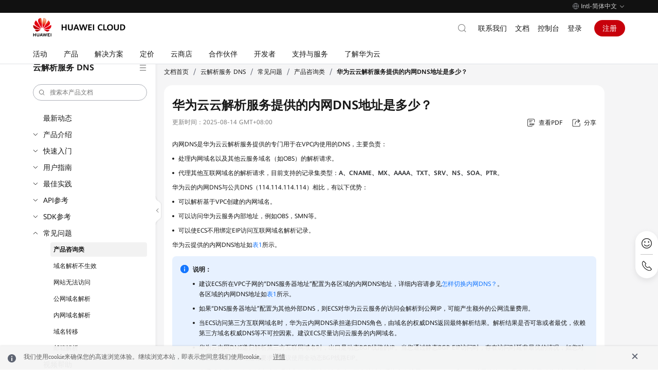

--- FILE ---
content_type: text/html; charset=utf-8
request_url: https://support.huaweicloud.com/intl/zh-cn/dns_faq/dns_faq_002.html
body_size: 18523
content:
<!DOCTYPE html>





<html lang="zh-CN" site="hk">
<head>
    <meta name="referrer" content="no-referrer-when-downgrade" />
    <link rel="canonical" href="https://support.huaweicloud.com/intl/zh-cn/dns_faq/dns_faq_002.html" />
    <title>华为云云解析服务提供的内网DNS地址是多少？_产品咨询类_常见问题_云解析服务 DNS-华为云</title>
    <meta name="keywords" content="华为云云解析服务提供的内网DNS地址是多少？,产品咨询类,常见问题" />
    <meta name="description" content="内网DNS是华为云云解析服务提供的专门用于在VPC内使用的DNS，主要负责：处理内网域名以及其他云服务域名（如OBS）的解析请求。代理其他互联网域名的解析请求，目前支持的记录集类型：A、CNAME、MX、AAAA、TXT、SRV、NS、SOA、PTR。华为云的内网DNS与公共DNS（114.114.114.114）相比，有以下优势：可以解" />
    <meta charset="UTF-8" />
    <meta name="applicable-device" content="pc,mobile" />
    <meta http-equiv="X-UA-Compatible" content="IE=edge,chrome=1" />
    <meta name="viewport"
        content="width=device-width, user-scalable=no, initial-scale=1.0, maximum-scale=1.0, minimum-scale=1.0" />
    <meta name="baidu-site-verification" content="nsMgQr28vc" />
    <meta http-equiv="x-dns-prefetch-control" content="on" />
    <meta name="cache" content="pep-disable-cache" />
    <script
        src="https://res-static.hc-cdn.cn/aem/content/dam/cloudbu-site/archive/commons/support/resource/framework/js/special_iframe.js"></script>

    
    <meta name="templateName" content="doc-common-detail-pep2.0-module" />

    
    


<meta name="referrer" content="no-referrer-when-downgrade" />
<meta name="pep-template-version" content="1.9.7" />
<meta http-equiv="Content-Security-Policy" content="upgrade-insecure-requests;" />




<meta property="og:title" content="华为云云解析服务提供的内网DNS地址是多少？_云解析服务 DNS-华为云">
<meta property="og:type" content="website">
<meta property="og:description" content="内网DNS是华为云云解析服务提供的专门用于在VPC内使用的DNS，主要负责：处理内网域名以及其他云服务域名（如OBS）的解析请求。代理其他互联网域名的解析请求，目前支持的记录集类型：A、CNAME、MX、AAAA、TXT、SRV、NS、SOA、PTR。华为云的内网DNS与公共DNS（114.114.114.114）相比，有以下优势：可以解">
<meta property="og:url" content="https://support.huaweicloud.com/intl/zh-cn/dns_faq/dns_faq_002.html">
<meta property="og:site_name" content="Huawei Cloud">
<meta property="og:image" content="https://res-static.hc-cdn.cn/cloudbu-site/intl/en-us/seo/og.jpeg">
<meta property="twitter:title" content="华为云云解析服务提供的内网DNS地址是多少？_云解析服务 DNS-华为云">
<meta property="twitter:type" content="website">
<meta property="twitter:description" content="内网DNS是华为云云解析服务提供的专门用于在VPC内使用的DNS，主要负责：处理内网域名以及其他云服务域名（如OBS）的解析请求。代理其他互联网域名的解析请求，目前支持的记录集类型：A、CNAME、MX、AAAA、TXT、SRV、NS、SOA、PTR。华为云的内网DNS与公共DNS（114.114.114.114）相比，有以下优势：可以解">
<meta property="twitter:url" content="https://support.huaweicloud.com/intl/zh-cn/dns_faq/dns_faq_002.html">
<meta property="twitter:site_name" content="Huawei Cloud">
<meta property="twitter:image" content="https://res-static.hc-cdn.cn/cloudbu-site/intl/en-us/seo/twitter.jpeg">


<link rel="icon" href="https://www.huaweicloud.com/favicon.ico">




    <link rel="stylesheet"
        href="https://portal.hc-cdn.com/cnpm-global-resources/1.2.5/css/hk/portal-global.css">
    <link rel="stylesheet" href="https://portal.hc-cdn.com/cpage-pep-header-and-footer-hk/2.0.44/index.css">




<link rel="stylesheet" href="https://portal.hc-cdn.com/cnpm-baseui/3.0.17/theme-token.css">

<script src="https://portal.hc-cdn.com/cnpm-global-resources/1.1.16/js/jquery.min.js" crossorigin="anonymous"></script>

<script src="https://portal.hc-cdn.com/cnpm-global-resources/1.2.5/js/globalInfo.min.js" crossorigin="anonymous"></script>
<!--  -->

<meta name="google-site-verification" content="wQwSWDVSYQzH1niLqcUE15XH1_j_rN1T9-mbq2r6Dmw" />
<meta name="sogou_site_verification" content="u4x6sJNooE" />
<link rel="dns-prefetch" href="https://res-static.hc-cdn.cn" />
<link rel="dns-prefetch" href="https://portal.hc-cdn.com" />
<link rel="dns-prefetch" href="https://support.huaweicloud.com" />
<link rel="dns-prefetch" href="https://activity.huaweicloud.com" />
<link rel="dns-prefetch" href="https://portal.huaweicloud.com" />
<link rel="dns-prefetch" href="https://uba.huaweicloud.com" />
<link rel="dns-prefetch" href="https://uba-intl.huaweicloud.com" />

<!--  -->



<script>
    window.dataLayer = window.dataLayer || [];
    window.$closeBiReport2018 = true

    window.$siteInfo = window.$siteInfo || {};
    window.$siteInfo.site = "hk";
    window.$siteInfo.lang = "zh-cn".replace("_", "-");
</script>

    <script>
        (function(){
            window.recordTier = window.recordTier || [];
            window.recordTier.push({eventName: 'dtm.js'});
        })();
    </script>
    
    
    


    

    
    
      <script>window.$cssList = [];window.$aioList = [];window.$aioCdnPrefix = 'https://res.hc-cdn.com/';</script>
      <script>
        window.gConfig =  window.gConfig || {};
        window.gConfig.isMobile = /iPhone|iPad|iPod|Android|Mobile/i.test(navigator.userAgent);
        var hClassName ;
        if(window.gConfig.isMobile) {
          hClassName = ' phone';
        } else {
          hClassName = ' pc';
        }
        if(window.$cssList) {
          for(var i=0; i<window.$cssList.length; i++) {
            document.write('<link rel="stylesheet" href="'+window.$cssList[i]+'/'+(window.gConfig.isMobile?'m':'pc')+'/index.css" />');
          }
        }
        var root = document.documentElement;
        root.className += hClassName ;
    </script>
      

    
    <script>
    window.gConfig =  window.gConfig || {};
    window.gConfig.isMobile = /iPhone|iPad|iPod|Android|Mobile/i.test(navigator.userAgent);
    var hClassName;
    if(window.gConfig.isMobile){
        hClassName = ' phone';
    }else{
        hClassName = ' pc';  
    }
    if(window.$aioList) {
        for(var i=0; i<window.$aioList.length; i++) {
            if(window.$aioCdnPrefix){
                if(window.$aioList[i].length>0) {
                    document.write('<link rel="stylesheet" href="'+window.$aioCdnPrefix+window.$aioList[i]+'/'+(window.gConfig.isMobile?'m':'pc')+'/index.css" />');
                }
            } else {
                if(window.$aioList[i].length>0) {
                    document.write('<link rel="stylesheet" href="https://res.hc-cdn.com/'+window.$aioList[i]+'/'+(window.gConfig.isMobile?'m':'pc')+'/index.css" />');
                }
            }
            
        }
    }
    var root = document.documentElement;
    root.className += hClassName ; 
    window.gConfig.seed = window.gConfig.seed || [];
    window.gConfig.seed.push({
        name: '@cloud/link-to',
        data: {
            "packages": {
                "@cloud/link-to": {
                    "path": "//portal.hc-cdn.com/cnpm-link-to/3.1.12/",
                    "version": "3.1.12"
                }
            }
        }
    });
</script>

    
    
    <link
        href="https://res-static.hc-cdn.cn/aem/content/dam/cloudbu-site/archive/china/zh-cn/support/resource/framework/v3/css/index_revision.css?20240716&sttl=3.0.67"
        rel="stylesheet" />
    <link
        href="https://res-static.hc-cdn.cn/aem/content/dam/cloudbu-site/archive/china/zh-cn/support/resource/framework/v3/css/default.min.css"
        rel="stylesheet" />
    
        
        <link rel="alternate" hreflang="en-us" href="https://support.huaweicloud.com/intl/en-us/dns_faq/dns_faq_002.html" />
        <link rel="alternate" hreflang="id-id" href="https://support.huaweicloud.com/intl/id-id/dns_faq/dns_faq_002.html" />
        <link rel="alternate" hreflang="es-us" href="https://support.huaweicloud.com/intl/es-us/dns_faq/dns_faq_002.html" />
        <link rel="alternate" hreflang="pt-br" href="https://support.huaweicloud.com/intl/pt-br/dns_faq/dns_faq_002.html" />
        <link rel="alternate" hreflang="tr-tr" href="https://support.huaweicloud.com/intl/tr-tr/dns_faq/dns_faq_002.html" />
        <link rel="alternate" hreflang="ar-ae" href="https://support.huaweicloud.com/intl/ar-mena/dns_faq/dns_faq_002.html" />
        <link rel="alternate" hreflang="th-th" href="https://support.huaweicloud.com/intl/th-th/dns_faq/dns_faq_002.html" />
        <link rel="alternate" hreflang="zh-hk" href="https://support.huaweicloud.com/intl/zh-cn/dns_faq/dns_faq_002.html" />
        <link rel="alternate" hreflang="ja-jp" href="https://support.huaweicloud.com/intl/ja-jp/dns_faq/dns_faq_002.html" />
        <link rel="alternate" hreflang="x-default" href="https://support.huaweicloud.com/intl/en-us/dns_faq/dns_faq_002.html" />
        
    
    <script>
        // 规避资料不规范出现这些未定义的方法
        function image_size() { }
        function highlightSearch() { }
        function initImageViewer(Selector) { }
    </script>
    
    <script type="application/ld+json">
        {
        "@context": "https://schema.org",
        "@type": "BreadcrumbList",
        "itemListElement": [
            {
            "@type": "ListItem",
            "position": 1,
            "name": "文档首页",
            "item": "https://support.huaweicloud.com/intl/zh-cn/index.html"
            },
            {
            "@type": "ListItem",
            "position": 2,
            "name": "云解析服务 DNS",
            "item": "https://support.huaweicloud.com/intl/zh-cn/dns/index.html"
            },
            {
            "@type": "ListItem",
            "position": 3,
            "name": "常见问题",
            "item": "https://support.huaweicloud.com/intl/zh-cn/dns_faq/dns_faq_1402.html"
            },
            {
            "@type": "ListItem",
            "position": 4,
            "name": "产品咨询类",
            "item": "https://support.huaweicloud.com/intl/zh-cn/dns_faq/dns_faq_1402.html"
            },
            {
            "@type": "ListItem",
            "position": 5,
            "name": "华为云云解析服务提供的内网DNS地址是多少？",
            "item": ""
            }
            ]
        }
    </script>
    
</head>

<body class="scrolled">
    
    
    
        



    



    
        <div id="header" bi_parent_name="navigation" meta-data-adjust-app="hide">  <div class="header-container">      <div class="header-prompt">  <div class="header-prompt-wrapper">    <div class="header-prompt-content">      <i class="por-icon por-icon-error"></i>      <p>检测到您已登录华为云国际站账号，为了您更好的体验，建议您访问国际站服务网站 <a href="https://www.huaweicloud.com/intl/zh-cn">https://www.huaweicloud.com/intl/zh-cn</a></p>    </div>    <div class="header-prompt-radio">      <i class="header-prompt-checkbox active"></i>      <p>不再显示此消息</p>      <i class="header-prompt-closed por-icon por-icon-close"></i>    </div>  </div></div>      <div class="header-topnav">  <div class="header-topnav-wrapper">    <li class="header-lang ">        <div class="header-lang-current"><i class="header-icon-earth"></i><span class="header-lang-label">Intl-简体中文</span><i class="header-icon-arrow-down"></i></div>        <div class="header-lang-list">            <div class="header-site" bi_parent_name="International">                <div class="header-site-left">International</div>                <ul class="header-site-right">                    <li class="header-lang-item"><a href="javascript:changeLangNew('en-us')">English</a></li>                    <li class="header-lang-item"><a href="javascript:changeLangNew('id-id')">Bahasa Indonesia</a></li>                    <li class="header-lang-item"><a href="javascript:changeLangNew('es-us')">Español</a></li>                    <li class="header-lang-item"><a href="javascript:changeLangNew('pt-br')">Português</a></li>                    <li class="header-lang-item"><a href="javascript:changeLangNew('tr-tr')">Türkçe</a></li>                    <li class="header-lang-item"><a href="javascript:changeLangNew('ar-mena')">عربي</a></li>                    <li class="header-lang-item"><a href="javascript:changeLangNew('th-th')">ไทย</a></li>                    <li class="header-lang-item active"><a href="javascript:changeLangNew('zh-cn')">简体中文</a></li>                    <li class="header-lang-item"><a href="javascript:changeLangNew('ja-jp')">日本語</a></li>                </ul>            </div>            <div class="header-site" bi_parent_name="中国站">                <div class="header-site-left">中国站</div>                <ul class="header-site-right">                    <li class="header-lang-item"><a href="//www.huaweicloud.com/">简体中文</a></li>                </ul>            </div>            <div class="header-site" bi_parent_name="Europe">                <div class="header-site-left">Europe</div>                <ul class="header-site-right">                    <li class="header-lang-item"><a href="//www.huaweicloud.com/eu/">English</a></li>                    <li class="header-lang-item"><a href="//www.huaweicloud.com/eu/de-de/">Deutsch</a></li>                    <li class="header-lang-item"><a href="//www.huaweicloud.com/eu/es-es/">Español</a></li>                    <li class="header-lang-item"><a href="//www.huaweicloud.com/eu/fr-fr/">Français</a></li>                    <li class="header-lang-item"><a href="//www.huaweicloud.com/eu/nl-nl/">Nederlands</a></li>                </ul>            </div>        </div>    </li>  </div></div>      <div class="header-wrapper">          <div class="header-bottom">  <div class="header-bottom-wrapper">    <a class="header-logo" rel="nofollow" bi_name="logo" title="Huawei Cloud" href="https://www.huaweicloud.com/intl/zh-cn/">      <img src="https://res-static.hc-cdn.cn/cloudbu-site/intl/zh-cn/yunying/header-new/logo.png" alt="Huawei Cloud">    </a>    <div class="header-nav">      <div class="header-nav-scroll">        <ul class="header-nav-list">          <li data-key="activity">            <a data-href="https://activity.huaweicloud.com/intl/zh-cn/promotion/index.html">               <span>活动</span>            </a>          </li>          <li data-key="product">            <a data-href="https://www.huaweicloud.com/intl/zh-cn/product/">               <span>产品</span>            </a>          </li>          <li data-key="solution">            <a data-href="https://www.huaweicloud.com/intl/zh-cn/solution/">               <span>解决方案</span>            </a>          </li>          <li data-key="price">            <a data-href="https://www.huaweicloud.com/intl/zh-cn/pricing.html">               <span>定价</span>            </a>          </li>          <li data-key="market">            <a data-href="https://marketplace.huaweicloud.com/intl">               <span>云商店</span>            </a>          </li>          <li data-key="partner">            <a data-href="https://www.huaweicloud.com/intl/zh-cn/partners/">               <span>合作伙伴</span>            </a>          </li>          <li data-key="developer">            <a data-href="https://developer.huaweicloud.com/intl/en-us/">               <span>开发者</span>            </a>          </li>          <li data-key="support">            <a data-href="https://www.huaweicloud.com/intl/zh-cn/service/index.html">               <span>支持与服务</span>            </a>          </li>          <li data-key="about">            <a data-href="https://www.huaweicloud.com/intl/zh-cn/about/index.html">               <span>了解华为云</span>            </a>          </li>        </ul>      </div>      <div class="header-bottom-mask"></div>      <div class="header-nav-hover-line"></div>    </div>    <div class="header-tools">        <div class="header-search J-header-search simplify" bi_parent_name="search">            <form class="header-search-inner J-serach-form" tabindex="-1" data-api-search-url="https://www.huaweicloud.com/intl/zh-cn/s/" data-api-report="https://portal-intl.huaweicloud.com/stats/pip.gif" data-api-hot="https://portal-intl.huaweicloud.com/rest/cbc/portalsearchcorrectorservice/v1/hot-words?appId=com.huaweicloud.portal.search.high&amp;type=PC&amp;language=zh-cn" data-api-autoword="https://portal-intl.huaweicloud.com/rest/cbc/portalsearchcorrectorservice/v1/search" data-default-hot="">                <div class="header-search-content J-search-content">                    <input class="J-search-input" id="header-navigation-search-input" maxlength="128" type="text" data-active-placeholder="搜索" autocomplete="off">                    <div class="close-icon"></div>                    <button type="submit" class="header-search-submit" bi_name="#header-navigation-search-input">                        <i></i>                    </button>                    <i class="por-icon por-icon-cancel header-search-close J-search-close"></i>                    <div class="header-search-droplist J-search-drop J-search-autoword" data-clickable-asyn="true">                          <div class="J-search-hot">                            <div class="J-search-popular">                                <div class="J-search-title"></div>                                <ul class="J-search-popular-content">                                </ul>                            </div>                        </div>                        <div class="J-search-related">                            <ul></ul>                            <div class="J-search-keyWordsAll"><a>“<span></span>”的所有结果 <i class="header-icon-arrow-right"></i></a></div>                        </div>                    </div>                </div>            </form>            <div class="header-search-button">                <input class="search-default" type="text" data-active-placeholder="搜索" autocomplete="off" placeholder="搜索">                <i></i>            </div>        </div>    <div class="header-menu-search-mb">        <span class="header-icon-search"></span>    </div>    <ul class="header-tools-right header-main">            <li><a href="https://www.huaweicloud.com/intl/zh-cn/contact-sales.html" rel="nofollow">联系我们</a></li>            <li><a href="https://support.huaweicloud.com/intl/zh-cn/index.html">文档</a></li>            <li><a href="https://console-intl.huaweicloud.com/?locale=zh-cn" rel="nofollow">控制台</a></li>            <li class="header-login-mobile">    <span class="header-icon-user js-login"></span>    <div class="header-user-info user-info-layer user-unlogin header-backdrop">        <ul class="header-user-info-list account-nav">            <li class="header-user-info-item-account account-item"><a href="https://account-intl.huaweicloud.com/usercenter/?locale=zh-cn#/accountindex/accountInfo" target="_blank" bi_name="账号中心" rel="nofollow">账号中心</a></li>            <li><a href="https://account-intl.huaweicloud.com/usercenter/?locale=zh-cn#/userindex/allview" target="_blank" bi_name="费用与成本" rel="nofollow">费用与成本</a></li>            <li><a href="https://console-intl.huaweicloud.com/ticket/?region=ap-southeast-1&amp;locale=zh-cn#/ticketindex/createIndex" target="_blank" bi_name="工单管理" rel="nofollow">工单管理</a></li>            <li class="message"><a href="https://console-intl.huaweicloud.com/mc/?locale=zh-cn#/" target="_blank" bi_name="未读消息" rel="nofollow">未读消息</a></li>            <li><a href="https://console-intl.huaweicloud.com/?locale=zh-cn" target="_blank" bi_name="管理控制台" class="mb-special" rel="nofollow">管理控制台</a></li>            <li class="isVendor" style="display: none;"><a href="https://account-intl.huaweicloud.com/obmgr/?locale=zh-cn#/obmgr/index" target="_blank" bi_name="伙伴中心" rel="nofollow">伙伴中心</a></li>        <li class="header-user-info-split "></li>            <li class="header-user-info-item-account account-item button-container">                    <a class="header-user-info-button-common" data-login-href="https://auth.huaweicloud.com/authui/login.html?locale=zh-cn&amp;service=" href="https://auth.huaweicloud.com/authui/login.html?locale=zh-cn&amp;service=" target="_blank" rel="nofollow">登录</a>                    <a class="header-user-info-button-red js-register" data-register-href="https://reg.huaweicloud.com/registerui/intl/m/register.html?hwid=login&amp;locale=zh-cn&amp;service=" href="https://reg.huaweicloud.com/registerui/intl/m/register.html?hwid=login&amp;locale=zh-cn&amp;service=" target="_blank" rel="nofollow">注册</a>            </li>        </ul>    </div></li><li class="header-login"><a data-login-href="https://auth.huaweicloud.com/authui/login?locale=zh-cn&amp;service=" href="https://auth.huaweicloud.com/authui/login?locale=zh-cn&amp;service=" rel="nofollow" class="btn js-login">登录</a></li>            <li class="header-register"><a href="https://reg.huaweicloud.com/registerui/intl/register.html?locale=zh-cn&amp;service=" class="btn js-register" rel="nofollow"> 注册 </a></li><li class="header-user user-info">  <div class="header-user-avator">      <img class="header-tool-user-avator-img account-pic lazyload" data-src="//res-static.hc-cdn.cn/aem/content/dam/cloudbu-site/archive/commons/web_resoure/cms/static/v2_resources/images/global/headPic.png?sttl=20180413">      </div>  <div class="header-user-name"><span class="my-acct"></span><i class="header-nav-item-icon"></i></div>  <div class="header-user-info user-info-layer header-backdrop">      <ul class="header-user-info-list account-nav">          <li class="header-user-info-item-account account-item">            <a href="https://account-intl.huaweicloud.com/usercenter/?locale=zh-cn#/accountindex/accountInfo" target="_blank" bi_name="账号中心" rel="nofollow">账号中心</a>          </li>          <li><a href="https://account-intl.huaweicloud.com/usercenter/?locale=zh-cn#/userindex/allview" target="_blank" bi_name="费用与成本" rel="nofollow">费用与成本</a> </li>          <li><a href="https://console-intl.huaweicloud.com/ticket/?region=ap-southeast-1&amp;locale=zh-cn#/ticketindex/createIndex" target="_blank" bi_name="工单管理" rel="nofollow">工单管理</a> </li>          <li class="message"><a href="https://console-intl.huaweicloud.com/mc/?locale=zh-cn#/" target="_blank" bi_name="未读消息" rel="nofollow">未读消息</a></li>          <li><a href="https://console-intl.huaweicloud.com/?locale=zh-cn" target="_blank" bi_name="管理控制台" class="mb-special" rel="nofollow">管理控制台</a> </li>          <li class="isVendor" style="display: none;"><a href="https://account-intl.huaweicloud.com/obmgr/?locale=zh-cn#/obmgr/index" target="_blank" bi_name="伙伴中心" rel="nofollow">伙伴中心</a></li>            <li class="header-user-info-split "></li>            <li class="logout">                <a href="#" class="bottom-username" rel="nofollow"><span class="my-acct"></span></a>                <a class="logout-btn" mate_data_ts="intl_v3_top_navigation.click.logout_20170820" href="https://portal-intl.huaweicloud.com/index/logout" rel="nofollow"> 退出登录</a>            </li>      </ul>  </div></li>    </ul>    <div class="header-menu-mb" bi_name="HamburgNavigation" data-clickable="true">        <span></span>        <span></span>        <span></span>    </div></div>  </div></div>          <script type="text/html" id="holder-drop"></script>          <script type="text/html" id="holder-mbnav"></script>          <div class="header-mbshearch header-backdrop" bi_parent_name="search_mb">    <div class="header-mbshearch-innner">        <form class="header-mbshearch-form" action method="get" data-api-search-url="https://www.huaweicloud.com/intl/zh-cn/s/" data-api-hot="https://portal-intl.huaweicloud.com/rest/cbc/portalsearchcorrectorservice/v1/hot-words?appId=com.huaweicloud.portal.search.high&amp;type=PC&amp;language=zh-cn" data-api-report="https://portal-intl.huaweicloud.com/stats/pip.gif" data-api-autoword="https://portal-intl.huaweicloud.com/rest/cbc/portalsearchcorrectorservice/v1/search" data-default-hot="">            <div class="header-mbshearch-form-row">                <div><div class="header-mbshearch-input-box"><i class=""></i><input type="text" maxlength="128" class="header-mbshearch-input" autocomplete="off"></div></div>                <div><a class="header-mbshearch-cancel">取消</a></div>            </div>        </form>        <div class="header-mbshearch-droplist" data-clickable-asyn="true">            <div class="J-mbshearch-hot">                <div class="J-mbshearch-popular">                    <div class="J-mbshearch-title"></div>                    <ul class="J-mbshearch-popular-content">                    </ul>                </div>            </div>            <ul class="J-mbshearch-related">            </ul>        </div>    </div></div>      </div>  </div></div>
    



<script>
  // 国际站移动端文字超长情况下自适应宽度
  $('body').addClass('por-tab-self-adaption')
</script>
    


    
    <div id="content" class="help-page home-page" bi_parent_name="support">
        <div bi_parent_name="hk-content">
            <div>
                <a id="support-hidden-menu" hidden href="/intl/zh-cn/dns/v3_support_leftmenu_fragment.html"></a>
                <a id="support-hidden-index" hidden
                    href="/intl/zh-cn/support_all_doc_fragment.html "></a>
            </div>
            <div class="support-section support-content" id="support-content">
                
                
                <div class="support-body" data-prod="dns" bi_parent_name="dns_main">
                    <div class="wrapper">
                        <div class="support-section support-nav" id="support-nav"></div>
<script>
    !(function (win, $) {
        !(function initAllDoc() {
            const origin = window.location.origin;
            const url = `${origin}/intl/zh-cn/support_all_doc_fragment.html`;
            $.ajax({
                type: 'get',
                url: url,
                timeout: 6000,
                success: function (data) {
                    initBase(data);
                },
            });
        })();

        function initBase(allDoc) {
            let url = '';
            let code = 'dns' || '';
            const origin = window.location.origin;

            if (code === 'pcre' && queryString('product')) {
                code = queryString('product');
            }
            if (code) {
                url = `${origin}/intl/zh-cn/${code}/v3_support_leftmenu_fragment.html`;
            }
            $.ajax({
                type: 'get',
                url: url,
                timeout: 6000,
                success: function (data) {
                    initCommon(data, allDoc, code);
                },
            });
        }

        function queryString(key) {
            var url = window.location.href;
            var val = url.match(new RegExp('[?&]' + key + '=([^&#]*)(&?)', 'i'));
            return val ? val[1] : val;
        }

        function initCommon(data, allDoc, code) {
            var peplang = $('html').attr('lang').toLowerCase();
            var scripts = [
                "https://res-static.hc-cdn.cn/aem/content/dam/cloudbu-site/archive/commons/support/resource/framework/js/common_revision.min.js?20240716&sttl=3.0.67",
                "https://res-static.hc-cdn.cn/aem/content/dam/cloudbu-site/archive/commons/support/resource/framework/js/maintainable_revision.min.js?20240716&sttl=3.0.67"
            ];
            $(data).find('ul.help-tsr li.nav-item').eq(1).find('a').attr('target', '_blank').removeClass('ajax-nav');
            $('#support-nav').html($(data));
            $('#support-nav').find('.side-nav-menu .side-menu-box').html($(allDoc));
            if (peplang === 'es-us' || peplang === 'pt-br' || peplang === 'ja-jp') {
                $('#support-nav .side-nav').find('.nav-item.level1').each((_index, item) => {
                    if ($(item).attr('data-append') === 'false' && $(item).next().attr('data-append') === 'true') {
                        $(item).after(`<li class="nav-item level1 append-tip"><a style="padding: 0;font-size: 12px;overflow: visible;max-height: initial;-webkit-line-clamp: initial;">以下内容暂无该语言版本，请查阅英文版本。</a></li>`);
                    }
                    if ($(item).attr('data-append') === 'true') {
                        $(item).find('a').attr('target', '_blank');
                    }
                })
            };
            for(var i = 0; i < scripts.length; i++) {
                var script = document.createElement('script');
                script.type = 'text/javaScript';
                script.setAttribute('crossorigin','anonymous');
                script.src = scripts[i];
                document.getElementsByTagName('body')[0].appendChild(script);
            };
        }
        !(function () {
            var sWidth = window.innerWidth || document.documentElement.clientWidth || document.body.clientWidth;
            if (sWidth >= 768) {
                $('.side-menu-box .item.item-search-mb').remove();
            } else {
                $('.side-menu-box .item.item-search-pc').remove();
            }
        })();
    })(window, jQuery);
</script>
                        <div class="support-main" data-handbook-type="faq">
  
  <span class="move-line"></span>
  <div class="crumbs">
    <a class="link help-link" href="/intl/zh-cn/index.html" mate_data_ts_v2="zh-cn_support_detail_dns_breadcrumb.click_文档首页">文档首页</a><span>&#47;</span>
    
      
      <a class="link help-link" href="https://support.huaweicloud.com/intl/zh-cn/dns/index.html" mate_data_ts_v2="zh-cn_support_detail_dns_breadcrumb.click_云解析服务 DNS">云解析服务 DNS</a><span>&#47;</span>
      
      
        
        
        <a class="link help-link" href="https://support.huaweicloud.com/intl/zh-cn/dns_faq/dns_faq_1402.html" mate_data_ts_v2="zh-cn_support_detail_dns_breadcrumb.click_常见问题">常见问题</a><span>&#47;</span>
        
        
        <a class="link help-link" href="https://support.huaweicloud.com/intl/zh-cn/dns_faq/dns_faq_1402.html" mate_data_ts_v2="zh-cn_support_detail_dns_breadcrumb.click_产品咨询类">产品咨询类</a><span>&#47;</span>
        
      
      <span class="text">华为云云解析服务提供的内网DNS地址是多少？</span>
    
  </div>

  
    <div class="help-content help-center-document cf" data-current-handbookcode="dns_faq" data-handbook-type="faq">
  

    <div id="adOutsideDiv"><div id="helpAdDiv"></div></div>
    
      
      
      
      <div class="updateTime">
        更新时间：<span class="updateInfo">2025-08-14 GMT+08:00</span>
        <div class="doc-tips">
          
          
        </div>
      </div>
      
      
      
      
      <div class="help-view-pdf" mate_data_ts_v2="zh-cn_support_detail_dns.click_查看PDF">
        <a target="_blank" href="https://support.huaweicloud.com/intl/zh-cn/dns_faq/云解析服务常见问题-pdf.pdf"><i></i><span>查看PDF</span></a>
      </div>
      
      
  <div class="help-view-share">
  <a href="javascript:void(0);"><i></i><span>分享</span></a>
  <div class="share-content">
    <ul class="share-list">
      <li class="share-item share-x-com" mate_data_ts_v2="zh-cn_support_detail_dns.click_x.com">
        <a href="javascript:void(0);"><i></i><span>x.com</span></a>
      </li>
      <li class="share-item share-facebook" mate_data_ts_v2="zh-cn_support_detail_dns.click_Facebook">
        <a href="javascript:void(0);"><i></i><span>Facebook</span></a>
      </li>
      <li class="share-item share-linked-in" mate_data_ts_v2="zh-cn_support_detail_dns.click_LinkedIn">
        <a href="javascript:void(0);"><i></i><span>LinkedIn</span></a>
      </li>
      <li class="share-item share-copy" mate_data_ts_v2="zh-cn_support_detail_dns.click_copy_link">
        <a href="javascript:void(0);"><i></i><span data-copy-text="复制链接" data-copied-text="复制成功">复制链接</span></a>
      </li>
    </ul>
  </div>
</div>
<div class="share-item share-copy-fixed">
  <i class="copy-success"></i>
  <p>链接复制成功！</p>
  <span class="copy-close"></span>
</div>

      
      
      
        <a name="dns_faq_002"></a><a name="dns_faq_002"></a>
<div class="articleBoxWithoutHead">
 <h1 class="topicTitle-h1">华为云云解析服务提供的内网DNS地址是多少？</h1>
 <div id="body1518079092420">
  <p id="dns_faq_002__zh-cn_topic_0096664190_p1071925214111">内网DNS是华为云云解析服务提供的专门用于在VPC内使用的DNS，主要负责：</p>
  <ul id="dns_faq_002__zh-cn_topic_0096664190_ul5438854134111">
   <li id="dns_faq_002__zh-cn_topic_0096664190_li184381554184118">处理内网域名以及其他云服务域名（如OBS）的解析请求。</li>
   <li id="dns_faq_002__zh-cn_topic_0096664190_li17190191812424">代理其他互联网域名的解析请求，目前支持的记录集类型：<strong id="dns_faq_002__b12499114531213">A、CNAME、MX、AAAA、TXT、SRV、NS、SOA、PTR</strong>。</li>
  </ul>
  <p id="dns_faq_002__zh-cn_topic_0096664190_p27448313917">华为云的内网DNS与公共DNS（114.114.114.114）相比，有以下优势：</p>
  <ul id="dns_faq_002__zh-cn_topic_0096664190_ul4805113614457">
   <li id="dns_faq_002__zh-cn_topic_0096664190_li10804183613455">可以解析基于VPC创建的内网域名。</li>
   <li id="dns_faq_002__zh-cn_topic_0096664190_li1048549164513">可以访问华为云服务内部地址，例如OBS，SMN等。</li>
   <li id="dns_faq_002__zh-cn_topic_0096664190_li67811253204514">可以使ECS不用绑定EIP访问互联网域名解析记录。</li>
  </ul>
  <p id="dns_faq_002__zh-cn_topic_0096664190_p20724122574620">华为云提供的内网DNS地址如<a href="#dns_faq_002__zh-cn_topic_0096664190_table1843416183472">表1</a>所示。</p>
  <div class="note" id="dns_faq_002__note1705646227">
   <img src="https://support.huaweicloud.com/intl/zh-cn/dns_faq/public_sys-resources/note_3.0-zh-cn.png"><span class="notetitle"> </span>
   <div class="notebody">
    <ul id="dns_faq_002__ul129892552221">
     <li id="dns_faq_002__li11488159163211">建议ECS所在VPC子网的“DNS服务器地址”配置为各区域的内网DNS地址，详细内容请参见<a href="https://support.huaweicloud.com/intl/zh-cn/dns_faq/dns_faq_005.html">怎样切换内网DNS？</a>。 
      <p id="dns_faq_002__p624241703212">各区域的内网DNS地址如<a href="#dns_faq_002__zh-cn_topic_0096664190_table1843416183472">表1</a>所示。</p></li>
     <li id="dns_faq_002__li109891155162212">如果“DNS服务器地址”配置为其他外部DNS，则ECS对华为云云服务的访问会解析到公网IP，可能产生额外的公网流量费用。</li>
     <li id="dns_faq_002__li18989165512226">当ECS访问第三方互联网域名时，华为云内网DNS承担递归DNS角色，由域名的权威DNS返回最终解析结果。解析结果是否可靠或者最优，依赖第三方域名权威DNS等不可控因素。建议ECS尽量访问云服务的内网域名。</li>
     <li id="dns_faq_002__li1152719146814">华为云内网DNS递归解析第三方互联网域名时，出口是动态BGP线路的IP。当您通过静态BGP EIP访问时，存在访问时延非最优的情况，如您对第三方域名访问时延有要求，建议使用全动态BGP线路EIP。</li>
     <li id="dns_faq_002__li1175923185519">当通过内网DNS解析域名或代理其它互联网域名请求时，不支持域名系统安全扩展（DNSSEC）和DNS扩展协议。如果您的应用对此功能有强诉求依赖，可以通过ECS自建DNS实现。</li>
    </ul>
   </div>
  </div>
  <div class="tableBorder">
   <a name="dns_faq_002__zh-cn_topic_0096664190_table1843416183472"></a><a name="zh-cn_topic_0096664190_table1843416183472"></a>
   <table cellpadding="4" cellspacing="0" summary="" id="dns_faq_002__zh-cn_topic_0096664190_table1843416183472" frame="border" border="1" rules="all">
    <caption>
     <b>表1 </b>内网DNS地址
    </caption>
    <thead align="left">
     <tr id="dns_faq_002__zh-cn_topic_0096664190_row043561811476">
      <th align="left" class="cellrowborder" valign="top" width="26.06%" id="mcps1.3.7.2.3.1.1" liselected="liSelected">
       <p id="dns_faq_002__zh-cn_topic_0096664190_p84352018154711">区域</p></th>
      <th align="left" class="cellrowborder" valign="top" width="73.94%" id="mcps1.3.7.2.3.1.2" liselected="liSelected">
       <p id="dns_faq_002__zh-cn_topic_0096664190_p443511181477">内网DNS地址</p></th>
     </tr>
    </thead>
    <tbody>
     <tr id="dns_faq_002__zh-cn_topic_0096664190_row1143561874713">
      <td class="cellrowborder" rowspan="2" valign="top" width="26.06%" headers="mcps1.3.7.2.3.1.1 ">
       <p id="dns_faq_002__zh-cn_topic_0096664190_p043517187471">华北-北京一</p>
       <p id="dns_faq_002__zh-cn_topic_0096664190_p184571655134717"></p></td>
      <td class="cellrowborder" valign="top" width="73.94%" headers="mcps1.3.7.2.3.1.2 ">
       <p id="dns_faq_002__zh-cn_topic_0096664190_p174351918174714">100.125.1.250</p></td>
     </tr>
     <tr id="dns_faq_002__zh-cn_topic_0096664190_row745615594715">
      <td class="cellrowborder" valign="top" headers="mcps1.3.7.2.3.1.1 ">
       <p id="dns_faq_002__zh-cn_topic_0096664190_p8458185574712">100.125.21.250</p></td>
     </tr>
     <tr id="dns_faq_002__row98101546194811">
      <td class="cellrowborder" rowspan="2" valign="top" width="26.06%" headers="mcps1.3.7.2.3.1.1 ">
       <p id="dns_faq_002__p1281084610487">华北-北京四</p></td>
      <td class="cellrowborder" valign="top" width="73.94%" headers="mcps1.3.7.2.3.1.2 ">
       <p id="dns_faq_002__p148107463484">100.125.1.250</p></td>
     </tr>
     <tr id="dns_faq_002__row2978105218456">
      <td class="cellrowborder" valign="top" headers="mcps1.3.7.2.3.1.1 ">
       <p id="dns_faq_002__p129791952174519">100.125.129.250</p></td>
     </tr>
     <tr id="dns_faq_002__row175006537233">
      <td class="cellrowborder" rowspan="2" valign="top" width="26.06%" headers="mcps1.3.7.2.3.1.1 ">
       <p id="dns_faq_002__p2500553202318">华北-乌兰察布一</p></td>
      <td class="cellrowborder" valign="top" width="73.94%" headers="mcps1.3.7.2.3.1.2 ">
       <p id="dns_faq_002__p56022972418">100.125.1.250</p></td>
     </tr>
     <tr id="dns_faq_002__row39869472176">
      <td class="cellrowborder" valign="top" headers="mcps1.3.7.2.3.1.1 ">
       <p id="dns_faq_002__p159875475176">100.125.107.250</p></td>
     </tr>
     <tr id="dns_faq_002__row185918351417">
      <td class="cellrowborder" rowspan="2" valign="top" width="26.06%" headers="mcps1.3.7.2.3.1.1 ">
       <p id="dns_faq_002__p756104324112">华北三</p></td>
      <td class="cellrowborder" valign="top" width="73.94%" headers="mcps1.3.7.2.3.1.2 ">
       <p id="dns_faq_002__p14859163511410">100.125.248.9</p></td>
     </tr>
     <tr id="dns_faq_002__row19859735194114">
      <td class="cellrowborder" valign="top" headers="mcps1.3.7.2.3.1.1 ">
       <p id="dns_faq_002__p8859143594110">100.125.248.10</p></td>
     </tr>
     <tr id="dns_faq_002__row86228222495">
      <td class="cellrowborder" rowspan="2" valign="top" width="26.06%" headers="mcps1.3.7.2.3.1.1 ">
       <p id="dns_faq_002__p654021184619">西南-贵阳一</p></td>
      <td class="cellrowborder" valign="top" width="73.94%" headers="mcps1.3.7.2.3.1.2 ">
       <p id="dns_faq_002__p1962272274919">100.125.1.250</p></td>
     </tr>
     <tr id="dns_faq_002__row10539611184617">
      <td class="cellrowborder" valign="top" headers="mcps1.3.7.2.3.1.1 ">
       <p id="dns_faq_002__p12540161134613">100.125.129.250</p></td>
     </tr>
     <tr id="dns_faq_002__zh-cn_topic_0096664190_row1843513186473">
      <td class="cellrowborder" rowspan="2" valign="top" width="26.06%" headers="mcps1.3.7.2.3.1.1 ">
       <p id="dns_faq_002__zh-cn_topic_0096664190_p1435718124711">华南-广州</p>
       <p id="dns_faq_002__zh-cn_topic_0096664190_p3435718154710"></p></td>
      <td class="cellrowborder" valign="top" width="73.94%" headers="mcps1.3.7.2.3.1.2 ">
       <p id="dns_faq_002__zh-cn_topic_0096664190_p2435151811474">100.125.1.250</p></td>
     </tr>
     <tr id="dns_faq_002__zh-cn_topic_0096664190_row1643551844714">
      <td class="cellrowborder" valign="top" headers="mcps1.3.7.2.3.1.1 ">
       <p id="dns_faq_002__zh-cn_topic_0096664190_p16435101894720">100.125.136.29</p></td>
     </tr>
     <tr id="dns_faq_002__row71911744152111">
      <td class="cellrowborder" rowspan="2" valign="top" width="26.06%" headers="mcps1.3.7.2.3.1.1 ">
       <p id="dns_faq_002__p0901749182115">华东-上海一</p></td>
      <td class="cellrowborder" valign="top" width="73.94%" headers="mcps1.3.7.2.3.1.2 ">
       <p id="dns_faq_002__p14191144420211">100.125.1.250</p></td>
     </tr>
     <tr id="dns_faq_002__row1016710426218">
      <td class="cellrowborder" valign="top" headers="mcps1.3.7.2.3.1.1 ">
       <p id="dns_faq_002__p1816794212212">100.125.64.250</p></td>
     </tr>
     <tr id="dns_faq_002__zh-cn_topic_0096664190_row154351118114712">
      <td class="cellrowborder" rowspan="2" valign="top" width="26.06%" headers="mcps1.3.7.2.3.1.1 ">
       <p id="dns_faq_002__zh-cn_topic_0096664190_p9435181894715">华东-上海二</p></td>
      <td class="cellrowborder" valign="top" width="73.94%" headers="mcps1.3.7.2.3.1.2 ">
       <p id="dns_faq_002__zh-cn_topic_0096664190_p5435161824715">100.125.17.29</p></td>
     </tr>
     <tr id="dns_faq_002__zh-cn_topic_0096664190_row47917474815">
      <td class="cellrowborder" valign="top" headers="mcps1.3.7.2.3.1.1 ">
       <p id="dns_faq_002__zh-cn_topic_0096664190_p20791342487">100.125.135.29</p></td>
     </tr>
     <tr id="dns_faq_002__row137121523183018">
      <td class="cellrowborder" rowspan="2" valign="top" width="26.06%" headers="mcps1.3.7.2.3.1.1 ">
       <p id="dns_faq_002__p14551829183018">华东-青岛</p></td>
      <td class="cellrowborder" valign="top" width="73.94%" headers="mcps1.3.7.2.3.1.2 ">
       <p id="dns_faq_002__p14713123193016">100.125.251.249</p></td>
     </tr>
     <tr id="dns_faq_002__row371312234309">
      <td class="cellrowborder" valign="top" headers="mcps1.3.7.2.3.1.1 ">
       <p id="dns_faq_002__p1971312393018">100.125.251.250</p></td>
     </tr>
     <tr id="dns_faq_002__row1082164915442">
      <td class="cellrowborder" rowspan="2" valign="top" width="26.06%" headers="mcps1.3.7.2.3.1.1 ">
       <p id="dns_faq_002__p1854213550447">华东二</p></td>
      <td class="cellrowborder" valign="top" width="73.94%" headers="mcps1.3.7.2.3.1.2 ">
       <p id="dns_faq_002__p8821194914440">100.125.248.9</p></td>
     </tr>
     <tr id="dns_faq_002__row3821104994415">
      <td class="cellrowborder" valign="top" headers="mcps1.3.7.2.3.1.1 ">
       <p id="dns_faq_002__p482118493445">100.125.248.10</p></td>
     </tr>
     <tr id="dns_faq_002__row11366173217336">
      <td class="cellrowborder" rowspan="2" valign="top" width="26.06%" headers="mcps1.3.7.2.3.1.1 ">
       <p id="dns_faq_002__p014473563316">华南-深圳</p></td>
      <td class="cellrowborder" valign="top" width="73.94%" headers="mcps1.3.7.2.3.1.2 ">
       <p id="dns_faq_002__p203671032163316">100.125.1.250</p></td>
     </tr>
     <tr id="dns_faq_002__row1936716328334">
      <td class="cellrowborder" valign="top" headers="mcps1.3.7.2.3.1.1 ">
       <p id="dns_faq_002__p103671132123318">100.125.1.111</p></td>
     </tr>
     <tr id="dns_faq_002__zh-cn_topic_0096664190_row128191104594">
      <td class="cellrowborder" rowspan="2" valign="top" width="26.06%" headers="mcps1.3.7.2.3.1.1 ">
       <p id="dns_faq_002__zh-cn_topic_0096664190_p1181941012599">中国-香港</p></td>
      <td class="cellrowborder" valign="top" width="73.94%" headers="mcps1.3.7.2.3.1.2 ">
       <p id="dns_faq_002__zh-cn_topic_0096664190_p12819410115918">100.125.1.250</p></td>
     </tr>
     <tr id="dns_faq_002__zh-cn_topic_0096664190_row127718517462">
      <td class="cellrowborder" valign="top" headers="mcps1.3.7.2.3.1.1 ">
       <p id="dns_faq_002__zh-cn_topic_0096664190_p20771051104613">100.125.3.250</p></td>
     </tr>
     <tr id="dns_faq_002__row3921757135619">
      <td class="cellrowborder" rowspan="2" valign="top" width="26.06%" headers="mcps1.3.7.2.3.1.1 ">
       <p id="dns_faq_002__p209229579566">亚太-曼谷</p></td>
      <td class="cellrowborder" valign="top" width="73.94%" headers="mcps1.3.7.2.3.1.2 ">
       <p id="dns_faq_002__p15922657185610">100.125.1.250</p></td>
     </tr>
     <tr id="dns_faq_002__row362319183188">
      <td class="cellrowborder" valign="top" headers="mcps1.3.7.2.3.1.1 ">
       <p id="dns_faq_002__p9623191815188">100.125.1.251</p></td>
     </tr>
     <tr id="dns_faq_002__row7985010571">
      <td class="cellrowborder" rowspan="2" valign="top" width="26.06%" headers="mcps1.3.7.2.3.1.1 ">
       <p id="dns_faq_002__p3988015715">亚太-新加坡</p></td>
      <td class="cellrowborder" valign="top" width="73.94%" headers="mcps1.3.7.2.3.1.2 ">
       <p id="dns_faq_002__p19813045720">100.125.1.250</p></td>
     </tr>
     <tr id="dns_faq_002__row146841305295">
      <td class="cellrowborder" valign="top" headers="mcps1.3.7.2.3.1.1 ">
       <p id="dns_faq_002__p176851308292">100.125.128.250</p></td>
     </tr>
     <tr id="dns_faq_002__row19173310191719">
      <td class="cellrowborder" rowspan="2" valign="top" width="26.06%" headers="mcps1.3.7.2.3.1.1 ">
       <p id="dns_faq_002__p1239954612170">亚太-雅加达</p></td>
      <td class="cellrowborder" valign="top" width="73.94%" headers="mcps1.3.7.2.3.1.2 ">
       <p id="dns_faq_002__p1117301014174">100.125.2.250</p></td>
     </tr>
     <tr id="dns_faq_002__row1517461018179">
      <td class="cellrowborder" valign="top" headers="mcps1.3.7.2.3.1.1 ">
       <p id="dns_faq_002__p1417471011176">100.125.2.251</p></td>
     </tr>
     <tr id="dns_faq_002__row13173142161916">
      <td class="cellrowborder" rowspan="2" valign="top" width="26.06%" headers="mcps1.3.7.2.3.1.1 ">
       <p id="dns_faq_002__p1517320216193">亚太-马尼拉</p></td>
      <td class="cellrowborder" valign="top" width="73.94%" headers="mcps1.3.7.2.3.1.2 ">
       <p id="dns_faq_002__p18174429195">100.125.241.9</p></td>
     </tr>
     <tr id="dns_faq_002__row151745218192">
      <td class="cellrowborder" valign="top" headers="mcps1.3.7.2.3.1.1 ">
       <p id="dns_faq_002__p717472201914">100.125.241.10</p></td>
     </tr>
     <tr id="dns_faq_002__row61969148473">
      <td class="cellrowborder" rowspan="2" valign="top" width="26.06%" headers="mcps1.3.7.2.3.1.1 ">
       <p id="dns_faq_002__p1519613148474">非洲-约翰内斯堡</p></td>
      <td class="cellrowborder" valign="top" width="73.94%" headers="mcps1.3.7.2.3.1.2 ">
       <p id="dns_faq_002__p111961114114719">100.125.1.250</p></td>
     </tr>
     <tr id="dns_faq_002__row690418296189">
      <td class="cellrowborder" valign="top" headers="mcps1.3.7.2.3.1.1 ">
       <p id="dns_faq_002__p16904152913185">100.125.1.14</p></td>
     </tr>
     <tr id="dns_faq_002__row1863284816316">
      <td class="cellrowborder" rowspan="2" valign="top" width="26.06%" headers="mcps1.3.7.2.3.1.1 ">
       <p id="dns_faq_002__p14536155316312">非洲-开罗</p></td>
      <td class="cellrowborder" valign="top" width="73.94%" headers="mcps1.3.7.2.3.1.2 ">
       <p id="dns_faq_002__p2633194816319">100.125.251.249</p></td>
     </tr>
     <tr id="dns_faq_002__row1863374813318">
      <td class="cellrowborder" valign="top" headers="mcps1.3.7.2.3.1.1 ">
       <p id="dns_faq_002__p177861178321">100.125.251.250</p></td>
     </tr>
     <tr id="dns_faq_002__row42381143309">
      <td class="cellrowborder" rowspan="2" valign="top" width="26.06%" headers="mcps1.3.7.2.3.1.1 ">
       <p id="dns_faq_002__p1023812417301">土耳其-伊斯坦布尔</p></td>
      <td class="cellrowborder" valign="top" width="73.94%" headers="mcps1.3.7.2.3.1.2 ">
       <p id="dns_faq_002__p699638173018">100.125.2.250</p></td>
     </tr>
     <tr id="dns_faq_002__row123820463018">
      <td class="cellrowborder" valign="top" headers="mcps1.3.7.2.3.1.1 ">
       <p id="dns_faq_002__p699438193012">100.125.2.251</p></td>
     </tr>
     <tr id="dns_faq_002__row283654071514">
      <td class="cellrowborder" rowspan="2" valign="top" width="26.06%" headers="mcps1.3.7.2.3.1.1 ">
       <p id="dns_faq_002__p1983716407158">拉美-圣地亚哥</p></td>
      <td class="cellrowborder" valign="top" width="73.94%" headers="mcps1.3.7.2.3.1.2 ">
       <p id="dns_faq_002__p1083710408158">100.125.1.250</p></td>
     </tr>
     <tr id="dns_faq_002__row68453104164">
      <td class="cellrowborder" valign="top" headers="mcps1.3.7.2.3.1.1 ">
       <p id="dns_faq_002__p1084531012161">100.125.0.250</p></td>
     </tr>
     <tr id="dns_faq_002__row1614319283474">
      <td class="cellrowborder" rowspan="2" valign="top" width="26.06%" headers="mcps1.3.7.2.3.1.1 ">
       <p id="dns_faq_002__p4144192894711">拉美-圣保罗一</p></td>
      <td class="cellrowborder" valign="top" width="73.94%" headers="mcps1.3.7.2.3.1.2 ">
       <p id="dns_faq_002__p141441428184711">100.125.1.22</p></td>
     </tr>
     <tr id="dns_faq_002__row66019433188">
      <td class="cellrowborder" valign="top" headers="mcps1.3.7.2.3.1.1 ">
       <p id="dns_faq_002__p160174320185">100.125.1.90</p></td>
     </tr>
     <tr id="dns_faq_002__row93787035816">
      <td class="cellrowborder" rowspan="2" valign="top" width="26.06%" headers="mcps1.3.7.2.3.1.1 ">
       <p id="dns_faq_002__p10379120105815">拉美-墨西哥城一</p></td>
      <td class="cellrowborder" valign="top" width="73.94%" headers="mcps1.3.7.2.3.1.2 ">
       <p id="dns_faq_002__p183795012586">100.125.1.22</p></td>
     </tr>
     <tr id="dns_faq_002__row1984122291910">
      <td class="cellrowborder" valign="top" headers="mcps1.3.7.2.3.1.1 ">
       <p id="dns_faq_002__p88432221912">100.125.1.90</p></td>
     </tr>
     <tr id="dns_faq_002__row163701956181916">
      <td class="cellrowborder" rowspan="2" valign="top" width="26.06%" headers="mcps1.3.7.2.3.1.1 ">
       <p id="dns_faq_002__p153701656151913">拉美-墨西哥城二</p></td>
      <td class="cellrowborder" valign="top" width="73.94%" headers="mcps1.3.7.2.3.1.2 ">
       <p id="dns_faq_002__p325035314217">100.125.1.250</p></td>
     </tr>
     <tr id="dns_faq_002__row114981846112118">
      <td class="cellrowborder" valign="top" headers="mcps1.3.7.2.3.1.1 ">
       <p id="dns_faq_002__p1296611539211">100.125.1.242</p></td>
     </tr>
     <tr id="dns_faq_002__row1980874514911">
      <td class="cellrowborder" rowspan="2" valign="top" width="26.06%" headers="mcps1.3.7.2.3.1.1 ">
       <p id="dns_faq_002__p1580813452912">中东-利雅得</p></td>
      <td class="cellrowborder" valign="top" width="73.94%" headers="mcps1.3.7.2.3.1.2 ">
       <p id="dns_faq_002__p68081645393">100.125.250.249</p></td>
     </tr>
     <tr id="dns_faq_002__row0808545795">
      <td class="cellrowborder" valign="top" headers="mcps1.3.7.2.3.1.1 ">
       <p id="dns_faq_002__p58091645596">100.125.250.250</p></td>
     </tr>
    </tbody>
   </table>
  </div>
 </div>
</div>
<div class="footerNavBar clearfix">
 <div class="parentlink">
  父主题： <a href="https://support.huaweicloud.com/intl/zh-cn/dns_faq/dns_faq_1402.html">产品咨询类 </a>
 </div>
</div>
      
    
  </div>
  
  
  <script>
    (function ($) {
      $.fn.bigrender = function (opts) {

        var winHeight = document.documentElement.clientHeight;
        var sum = 0;
        var count = 0;
        var flash = new Array();

        // 'class' 是textarea父节点的类；'textarea' 是textarea标签的类；'threshold'是距离进入屏幕还有150像素就开始渲染；'remove'是否删除textarea标签       
        options = $.extend({
          'class': '.br-warp',
          'textarea': '.br-rendered',
          'threshold': 150,
          'remove': true,
        }, opts);

        $brenders = $(options.class);
        // 渲染首屏的内容
        initBigrender();
        // 绑定滚动条事件
        scrollDisplay();


        // 函数定义
        function initBigrender() {
          $brenders.each(function (n, object) {
            sum++;
            if (isRender($(this))) {
              display($(this));
              count++;
              flash[n] = true;
            } else {
              flash[n] = false;
            }
          });
        }

        // 判断时候需要渲染
        function isRender(object) {
          offsetTop = object.offset().top;
          ojh = object.outerHeight(true);
          st = Math.max(document.body.scrollTop || document.documentElement.scrollTop);

          if (offsetTop + ojh + options.threshold >= st && offsetTop - options.threshold < (st + winHeight)) {
            return true;
          } else return false;

        }

        // 渲染textarea内的html代码
        function display(object) {
          $display = object.find(options.textarea).eq(0);
          object.append($display.val());
          if (options.remove) {
            $display.remove();
          }
        }

        // 屏幕绑定滚动条事件，当待渲染的内容进入可视屏幕就触发isRender函数
        function scrollDisplay() {
          $(window).scroll(function () {
            if (count < sum) {
              $brenders.each(function (n, object) {
                if (!flash[n]) {
                  if (isRender($(this))) {
                    display($(this));
                    count++;
                    flash[n] = true;
                  }
                }
              });
            }
          });
        }
      };
    })(jQuery);
    window.addEventListener('DOMContentLoaded', function (event) {
      $.fn.bigrender({ 'threshold': 100 });
    });
    $(document).data('ajaxNav') && $(document).data('ajaxNav').addEvent('load', function () {
      $.fn.bigrender({ 'threshold': 100 });
    });
  </script>

  <div class="help-detail-feedback no-feedback-detail">
    <div class="action">
      
      
    </div>
  </div>
  
  <div class="relevant-content">
    
    <div class="doc-bottom-feedback">
      <h3 class="feedback-title">
        <i></i><span>意见反馈</span>
      </h3>
      
      <div class="help-form" bi_parent_name="feedback">
    <h3>文档内容是否对您有帮助？</h3>
    <div class="help-form-content">
        <a href="javascript:void(0)" class="help-form-btn help-btn-use" mate_data_ts_v2="zh-cn_support_detail_dns_bottomfeedback.click_有帮助">
            <span>有帮助</span>
            <i class="help-form-y"></i>
        </a>
        <a href="javascript:void(0)" class="help-form-btn help-btn-unuse" mate_data_ts_v2="zh-cn_support_detail_dns_bottomfeedback.click_没帮助">
            <span>没帮助</span>
            <i class="help-form-n"></i>
        </a>
    </div>
    <a class="help-form-btn provide-feedback" mate_data_ts_v2="zh-cn_support_detail_dns_bottomfeedback.click_提供反馈">提供反馈</a>
    <input type="hidden" id="help_type" value="help_doc" />
    <div class="por-tip success help-form-success">
        <div class="por-tip-content">
            <i class="por-icon por-icon-success"></i>
            <div class="por-tip-wenzi">
                <span>提交成功！非常感谢您的反馈，我们会继续努力做到更好！
                    
                </span>
                <span class="por-tip-remove"></span>
            </div>
        </div>
    </div>
    <div class="por-tip error help-form-false">
        <div class="por-tip-content">
            <i class="por-icon por-icon-error"></i>
            <div class="por-tip-wenzi">
                <span>系统繁忙，请稍后重试</span>
                <span class="por-tip-remove"></span>
            </div>
        </div>
    </div>
    <form action="" data-evaluate-level="high">
        <p class="support-mast low-level">在使用文档中是否遇到以下问题</p>
        <div class="support-question por-checkbox-card-pane low-level">
            <div class="por-checkbox-card-group">
                <div class="por-checkbox-card-group-inner">
                    <div class="por-checkbox-card-group-content">
                      <div class="por-checkbox-card">
                        <input class="por-native" type="checkbox" name="question" value="内容与产品页面不一致" />
                        <span>内容与产品页面不一致</span>
                      </div>
                      <div class="por-checkbox-card">
                        <input class="por-native" type="checkbox" name="question" value="内容不易理解" />
                        <span>内容不易理解</span>
                      </div>
                      <div class="por-checkbox-card">
                        <input class="por-native" type="checkbox" name="question" value="缺失示例代码" />
                        <span>缺失示例代码</span>
                      </div>
                      <div class="por-checkbox-card">
                        <input class="por-native" type="checkbox" name="question" value="步骤不可操作" />
                        <span>步骤不可操作</span>
                      </div>
                      <div class="por-checkbox-card">
                        <input class="por-native" type="checkbox" name="question" value="搜不到想要的内容" />
                        <span>搜不到想要的内容</span>
                      </div>
                      <div class="por-checkbox-card">
                        <input class="por-native" type="checkbox" name="question" value="缺少最佳实践" />
                        <span>缺少最佳实践</span>
                      </div>
                    </div>
                </div>
            </div>
        </div>
        <p class="support-mast">意见反馈<span class="optional">（选填）</span></p>
        <div class="textarea-wrapper">
            <textarea maxlength="500" rows="10" cols="30" placeholder="欢迎反馈更多建议"></textarea>
            <div class="textarea-numbers"><span>0</span>/500</div>
        </div>
        <p class="important choose">
            <span class="por-icon por-icon-error"></span>请至少选择一项反馈信息并填写问题反馈
        </p>
        <p class="important length"><span class="por-icon por-icon-error"></span>字符长度不能超过500</p>
        <a href="javascript:void(0)" class="por-btn por-btn-primary submit default" mate_data_ts_v2="zh-cn_support_detail_dns_bottomfeedback.click_直接提交">直接提交</a>
        <a href="javascript:void(0)" class="por-btn por-btn-secondary false" mate_data_ts_v2="zh-cn_support_detail_dns_bottomfeedback.click_取消">取消</a>
    </form>
    
</div>
      
    </div>
  </div>
  
</div>
<div class="guide-buoy" mate_data_ts_v2="zh-cn_support_detail_dns_introduction.open"></div>
<div class="guide-model">
  <div class="img-container" mate_data_ts_v2="zh-cn_support_detail_dns_introduction.close"></div>
</div>
                    </div>
                </div>
                <span class="show-menu-btn"></span>
            </div>
        </div>
    </div>
    <div class="footer-service" meta-data-adjust-app="hide"></div>
    
    <script src="https://res.hc-cdn.com/cnpm-portal-utils/1.4.16/PortalUtils.umd.js"></script>
    <script src="https://res-static.hc-cdn.cn/aem/content/dam/cloudbu-site/archive/commons/web_resoure/cms/static/js/v2/clipboard.js"></script>
    <script src="https://res-static.hc-cdn.cn/aem/content/dam/cloudbu-site/archive/commons/support/resource/framework/js/highlight.min.js"></script>
    
    
        
    


    
    
        
    


    

<script>
  var furionAppCode = '';
  var $currentUrl = location.href;
  const $path = location.pathname;
  if($currentUrl.indexOf("/pricing/calculator.html") !== -1 || $currentUrl.indexOf("/pricing/index.html") !== -1){
    furionAppCode = 'D00903385CF649FCA048B5DE1C1E6D4E';
  }else if($currentUrl.indexOf("https://activity.huaweicloud.com") === 0) {
    furionAppCode = '51D7385A7D2B4937BB45DC755E82C48C';
  } else if ($currentUrl.indexOf("https://www.huaweicloud.com") === 0 || $currentUrl.indexOf("https://beian.huaweicloud.com") === 0) {
    furionAppCode = '7D9AB7C5E01D4698B7B918065C762796';
  } else if ($currentUrl.indexOf("https://support.huaweicloud.com") === 0) {
    furionAppCode = '1C04D12EB0F8479A9DA9A24639FCA81C';
  }
  if(!window.__fr && furionAppCode){
    !function(x, n) {
      window[n] = window[n] || {};
      window[n].config = {
          appId: furionAppCode,setting: "api,jsTrack,uba,longtask,rtti",hashMode: true,closeReportFMP: true,
      };
      var o = document.createElement('script');
      o.src = x, o.async = !0;
      var d = document.body.firstChild;
      document.body.insertBefore(o, d);
    }('https://portal.hc-cdn.com/FurionSdkStatic/3.6.55/furion-cdn.min.js', '__fr');
  }
</script>

<script src="https://portal.hc-cdn.com/cnpm-global-resources/1.1.16/js/bi_new.js?sttl=3.0.67"></script>
<script>
    if (window.NodeList && !NodeList.prototype.forEach) {
        NodeList.prototype.forEach = function (callback, thisArg) {
            thisArg = thisArg || window;
            for (var i = 0; i < this.length; i++) {
                callback.call(thisArg, this[i], i, this);
            }
        };
    }
</script>
<script src="https://portal.hc-cdn.com/cnpm-global-resources/1.2.5/js/global.min.js" crossorigin="anonymous"></script>

<script src="https://portal.hc-cdn.com/cnpm-baseui/3.0.17/theme-token.js?sttl=3.0.67&ttr=1.2.5" crossorigin="anonymous"></script>

<script type="text/javascript" src="https://res-static.hc-cdn.cn/aem/content/cloudbu-site/resource/common/feloader.js?sttl=3.0.67&ttr=1.2.5" crossorigin="anonymous"></script>

<div class="hide-sttl" style="height: 0;width:0" data-sttl="3.0.67"></div>
<script>
    window.sttlVersion = $('.hide-sttl').attr('data-sttl') || '2020';
</script>




<!-- TODO：兼容AEM的埋点 Begin-->
<script>
    // edit--china--en-us--declaration
    var $ts_site = "hk";
    var $ts_lang = "zh-cn".replace("_", "-");
    var $ts_domain = window.location.host.split('.')[1] ? window.location.host.split('.')[0] : 'localhost';
    var channel = "support";
    var $uri = channel?"/detail.html":"detail.html";
    var $pepchannel = (channel+$uri).split("/").join("_").replace(".html","");
    window.matedataDomain = $ts_domain;

    // if open in app, should change ts_domain in to "app"
    if( /pcloudApp/i.test(navigator.userAgent) ) {
        window.matedataDomain = "app";
    }else{
        var str = window.location.search;
        var suband = "type=android";
        var subios = "type=ios";
        if( str.indexOf(subios)!=-1 || str.indexOf(suband)!=-1 ){
            window.matedataDomain = "app";
        }
    }

    // 新系统中生成的方式需要改下
    window.pageMatedataPrefix = window.matedataDomain + "_" + $ts_site + "_" + $ts_lang + "_" + $pepchannel + ".click.";
    window.headerMatedataPrefix = window.matedataDomain + "_" + $ts_site + "_" + $ts_lang + "_" + $pepchannel + "_navigation.click.";
    window.footerMatedataPrefix = window.matedataDomain + "_" + $ts_site + "_" + $ts_lang + "_" + $pepchannel + "_footer.click.";
    window.registerMatedataPrefix = window.matedataDomain + "_" + $ts_site + "_" + $ts_lang + "_" + $pepchannel + "_register.click.";
    window.serviceMatedataPrefix = window.matedataDomain + "_" + $ts_site + "_" + $ts_lang + "_" + $pepchannel + "_service.click.";
    window.pep_uaid = ($ts_site=="china") ? "UA-55836286-1" : "UA-55836286-39";
    window.mate_data_ts_pageType = $pepchannel;
</script>
<!-- TODO：兼容AEM的埋点 End-->


<script>
    function showFooter(){
       if(window.matedataDomain != "app") {
           $("#footer .footer-nav").css('display','block');
           $("#footer .footer-copyright-container").css('display','block');
           $(".footer-service .footer-wrapper").css('display','block');
           $("#footer #videoDiv").css('display','none');
       }
    }
    if (window.feloader) {
        feloader.onLoad(function(){
            feloader.getScript('https://res-static.hc-cdn.cn/aem/content/dam/cloudbu-site/archive/china/static/v2_resources/css/product-icons.css');
            feloader.getScript('https://res-static.hc-cdn.cn/aem/content/dam/cloudbu-site/archive/china/static/v2_resources/css/iconFont-solution.css');
            showFooter()
        })
    }
    else{
        document.write("<link rel='stylesheet' href='https://res-static.hc-cdn.cn/aem/content/dam/cloudbu-site/archive/china/static/v2_resources/css/product-icons.css'>");
        document.write("<link rel='stylesheet' href='https://res-static.hc-cdn.cn/aem/content/dam/cloudbu-site/archive/china/static/v2_resources/css/iconFont-solution.css'>");
        showFooter();
    }

    // 处理一下a标签href是tel的场景
    var telsEle = $("a[href^='tel:'][target]");
    telsEle .removeAttr("target");
</script>




<script>
    if (window.$aioList && window.$aioList.length > 0) {
        for (var i = 0; i < window.$aioList.length; i++) {
            var tmpComponent = window.$aioList[i];
            if (tmpComponent) {
                var tmpComponentInfo = tmpComponent.split("/");
                if (tmpComponentInfo.length == 2) {
                    var name = tmpComponentInfo[0];
                    var version = tmpComponentInfo[1];
                    var tmpComponentWrapperEle = $('[data-mod-name="' + name + '"]');
                    var eleVersionAttr = tmpComponentWrapperEle.attr("data-mod-version");
                    if (eleVersionAttr && eleVersionAttr != version) {
                        var linkEle = $('head link[href*="' + name + '/' + version + '"]');
                        linkEle.attr("href", linkEle.attr("href").replace(version, eleVersionAttr));
                    }
                }
            }
        }
    }
</script>
<script>
    // document.referrer可以获取浏览器上一次地址，如果document.referrer是空字符串，则不为语言切换场景
    window.refLan = "";
    window.$PEP = true;

    function getSiteFromURL() {
        url = window.location.host;
        urlArr = url.split(".");
        if (urlArr[0] == "www") {
            reg = "CN";
        } else {
            reg = "HK"
        }
        return reg;
    }
    var siteStr = $('html').attr("site")
    if (siteStr) {
        window.reg = siteStr == "china" ? "CN" : siteStr.toUpperCase();
    } else {
        window.reg = getSiteFromURL();
    }

    window.promptLan = $('html').attr("lang");

    if (document.referrer != "") {
        if (document.referrer.indexOf("/authui/login") == -1) {
            if (document.referrer.indexOf(".com/intl") != -1) {
                window.refLan = (document.referrer.indexOf(".com/intl/zh-cn") != -1) ? "zh-CN" : ((document.referrer.indexOf(".com/intl/en-us") != -1) ? "en-US" : "es-US");
            } else {
                window.refLan = (document.referrer.indexOf(".com/en-us") != -1) ? "en-US" : "zh-CN";
            }
        } else {
            //window.refLan = (document.referrer.indexOf("locale=zh-cn") != -1) ? "zh-CN" : "en-US";
            if (document.referrer.indexOf("locale=") != -1) {
                window.refLan = (document.referrer.indexOf("locale=zh-cn") != -1) ? "zh-CN" : ((document.referrer.indexOf("locale=en-us") != -1) ? "en-US" : "es-US");
            } else {
                window.refLan = window.promptLan;
            }
        }
    } else {
        window.refLan = window.promptLan;
    }
</script>
<!--/* 55 trace for some special page */-->
<script>
    !function ($) {
        if (window.dataLayer && window.dataLayer.push) {

            if (window.location.pathname == "/consultation/") {
                $("#submitBtn").click(function (e) {
                    window.dataLayer.push({
                        "event": "consultSubmit",
                        "productName": $("#applicationscene").val()
                    });
                })
            }

            $("#header .header-login").click(function (e) {
                window.dataLayer.push({
                    "event": "loginIntention"
                })
            });

            $("#header .header-register").click(function (e) {
                window.dataLayer.push({
                    "event": "creationIntention",
                    "pageType": window.mate_data_ts_pageType,
                    "pagePosition": "Header"
                })
            });


        }
    }(jQuery);
</script>


<script src="https://res-static.hc-cdn.cn/aem/content/dam/cloudbu-site/archive/commons/apm/wise_trace.min.js?sttl=3.0.67"></script>

<script>
    $("a[href*='/pep-dialog/']").each(function () {
        var ele = $(this);
        var href = ele.attr("href");
        var path = href.replace(/.html/g, "");
        var ajaxPath = path.indexOf("activity/") == -1 ? path : path.split("activity/")[1];
        var arr = path.split("/");
        var dialogName = arr[arr.length - 1];
        var location_lang = $('html').attr('lang').toLowerCase();
        var site = $('html').attr('site').toLowerCase() == 'china' ? 'china' : 'hk';  //  站点判断，国内：china；国际站：hk
        var dialogUrl = (window.location.host.indexOf(".com") != -1 && window.location.host.indexOf("pep.huaweicloud.com") == -1) ? "https://" + window.location.host + "/" + ajaxPath + "/jcr:content/dialog.html?wcmmode=disabled" : "/content/cloudbu-site/" + site + "/" + location_lang + "/activity/" + ajaxPath + "/jcr:content/dialog.html?wcmmode=disabled";
        ele.css('pointer-events', 'auto');
        ele.on("click", function (e) {
            e.stopPropagation();
            e.preventDefault();
            if ($("body [data-pep-path*='" + dialogName + "']").length !== 0) {
                $("body [data-pep-path*='" + dialogName + "']").remove();
            }
            // dialog for activity
            $.ajax({
                url: dialogUrl,
                success: function (data) {
                    if (data) {
                        data = data.replace('block', 'none');
                        $("body").append(data);
                        $("#modal-rule").html($("body [data-pep-path*='" + dialogName + "']").html());
                        window.activityModal.show('#modal-rule', true);
                    }
                }
            })
        });
    });
</script>

    
    
        

    



    
          <div id="footer">      <div class="footer-nav">          <div class="footer-wrapper">              <div class="footer-nav-left">                  <div class="footer-submenu-links">                        <a class="footer-submenu-link" href="https://www.huaweicloud.com/intl/zh-cn/contact-sales.html" rel="nofollow">联系销售</a>                        <a class="footer-submenu-link" href="https://console-intl.huaweicloud.com/ticket/?region=ap-southeast-1&amp;locale=zh-cn#/ticketindex/createIndex" rel="nofollow">售后支持</a>                        <a class="footer-submenu-link" href="https://www.huaweicloud.com/intl/zh-cn/service/help-tools.html" rel="nofollow">自助服务</a>                  </div>                  <ul class="footer-law-mb">                      <li><a href="https://www.huaweicloud.com/intl/zh-cn/declaration/statement.html" rel="nofollow">网站条款 </a></li>                      <li><a href="https://www.huaweicloud.com/intl/zh-cn/declaration/sa_prp.html" rel="nofollow">隐私政策声明</a></li>                  </ul>                  <ul class="footer-nav-icons">                            <li>                                <a class="footer-link footer-icon-wrapper" href="https://twitter.com/HuaweiCloud1" target="_blank" rel="nofollow">                                        <i style="background-image: url('https://res-static.hc-cdn.cn/cloudbu-site/intl/zh-cn/推特-default.png')" class="footer-icon"></i>                                        <i style="background-image: url('https://res-static.hc-cdn.cn/cloudbu-site/intl/zh-cn/推特-hover.png')" class="footer-icon-hover"></i>                                </a>                            </li>                            <li>                                <a class="footer-link footer-icon-wrapper" href="https://www.youtube.com/user/HuaweiCloudComputing" target="_blank" rel="nofollow">                                        <i style="background-image: url('https://res-static.hc-cdn.cn/cloudbu-site/intl/zh-cn/yunying/header-new/1692234800929874313.png')" class="footer-icon"></i>                                        <i style="background-image: url('https://res-static.hc-cdn.cn/cloudbu-site/intl/zh-cn/形状结合备份.svg')" class="footer-icon-hover"></i>                                </a>                            </li>                            <li>                                <a class="footer-link footer-icon-wrapper" href="https://www.linkedin.com/showcase/3718023" target="_blank" rel="nofollow">                                        <i style="background-image: url('https://res-static.hc-cdn.cn/cloudbu-site/intl/zh-cn/yunying/header-new/1692234800879240243.png')" class="footer-icon"></i>                                        <i style="background-image: url('https://res-static.hc-cdn.cn/cloudbu-site/intl/zh-cn/形状备份.svg')" class="footer-icon-hover"></i>                                </a>                            </li>                  </ul>              </div>              <div class="footer-nav-main">                  <div class="footer-nav-column">                    <p class="footer-menu-title">关于华为云</p>                      <a class="footer-menu-link" href="https://www.huaweicloud.com/intl/zh-cn/about/index.html" target="_blank" rel="nofollow">华为云简介</a>                      <a class="footer-menu-link" href="https://www.huaweicloud.com/intl/zh-cn/cases.html" target="_blank" rel="nofollow">客户案例</a>                      <a class="footer-menu-link" href="https://www.huaweicloud.com/intl/zh-cn/securecenter/overallsafety.html" target="_blank" rel="nofollow">信任中心</a>                      <a class="footer-menu-link" href="https://www.huaweicloud.com/intl/zh-cn/declaration/statement.html" target="_blank" rel="nofollow">法律协议</a>                      <a class="footer-menu-link" href="https://www.huaweicloud.com/intl/zh-cn/news.html" target="_blank" rel="nofollow">新闻资讯</a>                  </div>                  <div class="footer-nav-column">                    <p class="footer-menu-title">热门产品</p>                      <a class="footer-menu-link" href="https://www.huaweicloud.com/intl/zh-cn/product/ecs.html" target="_blank">云服务器</a>                      <a class="footer-menu-link" href="https://www.huaweicloud.com/intl/zh-cn/product/eip.html" target="_blank">弹性公网IP</a>                      <a class="footer-menu-link" href="https://www.huaweicloud.com/intl/zh-cn/product/mysql.html" target="_blank">云数据库</a>                      <a class="footer-menu-link" href="https://www.huaweicloud.com/intl/zh-cn/product/evs.html" target="_blank">云硬盘</a>                      <a class="footer-menu-link" href="https://www.huaweicloud.com/intl/zh-cn/product/mrs.html" target="_blank">MapReduce服务</a>                  </div>                  <div class="footer-nav-column">                    <p class="footer-menu-title">支持与服务</p>                      <a class="footer-menu-link" href="https://support.huaweicloud.com/intl/zh-cn/index.html" target="_blank">文档</a>                      <a class="footer-menu-link" href="https://www.huaweicloud.com/intl/zh-cn/contact-sales.html" target="_blank">售前咨询</a>                      <a class="footer-menu-link" href="https://www.huaweicloud.com/intl/zh-cn/notice.1.html" target="_blank">服务公告</a>                      <a class="footer-menu-link" href="https://www.huaweicloud.com/intl/zh-cn/service/supportplans.html" target="_blank">支持计划</a>                      <a class="footer-menu-link" href="https://status.service.huaweicloud.com/intl/#/home" target="_blank">云服务健康看板</a>                  </div>                  <div class="footer-nav-column">                    <p class="footer-menu-title">账号与支付</p>                      <a class="footer-menu-link" href="https://account-intl.huaweicloud.com/usercenter/?locale=zh-cn#/userindex/balanceRecharge" target="_blank" rel="nofollow">充值管理</a>                      <a class="footer-menu-link" href="https://account-intl.huaweicloud.com/usercenter/?locale=zh-cn#/userindex/invoiceCenter" target="_blank" rel="nofollow">发票管理</a>                      <a class="footer-menu-link" href="https://account-intl.huaweicloud.com/usercenter/?locale=zh-cn#/userindex/allview" target="_blank" rel="nofollow">费用中心</a>                      <a class="footer-menu-link" href="https://account-intl.huaweicloud.com/usercenter/?locale=zh-cn#/accountindex/accountInfo" target="_blank" rel="nofollow">账号中心</a>                      <a class="footer-menu-link" href="https://account-intl.huaweicloud.com/usercenter/?locale=zh-cn#/userindex/creditsList" target="_blank" rel="nofollow">支付方式</a>                  </div>                  <div class="footer-nav-column">                    <p class="footer-menu-title">友情链接</p>                      <a class="footer-menu-link" href="https://www.huawei.com/" target="_blank" rel="nofollow">华为官网</a>                      <a class="footer-menu-link" href="https://e.huawei.com/cn/" target="_blank" rel="nofollow">华为企业业务</a>                      <a class="footer-menu-link" href="https://consumer.huawei.com/cn/" target="_blank" rel="nofollow">华为消费者业务</a>                      <a class="footer-menu-link" href="https://developer.huawei.com/consumer/cn/" target="_blank" rel="nofollow">华为开发者联盟</a>                  </div>              </div>          </div>      </div>      <div class="footer-copyright-container">          <div class="footer-wrapper footer-copyright-wrapper">              <div class="footer-copyright">                  <p>© 2026, 华为云计算技术有限公司及其关联公司。保留一切权利。</p>              </div>              <ul class="footer-law">                    <li><a class="footer-link" href="https://www.huaweicloud.com/intl/zh-cn/declaration/statement.html" rel="nofollow">网站条款</a></li>                    <li><a class="footer-link" href="https://www.huaweicloud.com/intl/zh-cn/declaration/sa_prp.html" rel="nofollow">隐私政策声明</a></li>              </ul>          </div>      </div>  </div>
    


<script src="https://portal.hc-cdn.com/cnpm-global-resources/1.2.5/js/hk/portal-global.js?sttl=3.0.67&ttr=1.2.5" crossorigin="anonymous"></script>
<script src="https://portal.hc-cdn.com/cpage-pep-header-and-footer-hk/2.0.44/header-and-footer-hk.umd.js"></script>

<script>
    var originsWhiteList = ['https://www.huaweicloud.com','https://activity.huaweicloud.com','https://support.huaweicloud.com','https://beian.huaweicloud.com'];
    var currentOrigin = originsWhiteList.includes(window.location.origin)?window.location.origin:'https://www.huaweicloud.com';
    var url = currentOrigin+"/intl/zh-cn/common/header-footer-hk-zh-cn-2023.html";
    var $tmpForPEP = document.createElement("div");
    $.ajax({
        url: url,
        async: true,
        timeout: 1e4,
        success: function(response) {
            $tmpForPEP.innerHTML = response;
            // 下拉部分
            $("#footer").append($tmpForPEP.querySelector("#edit-header-drop").innerHTML);           
        }
    });
</script>

<script src="https://portal.hc-cdn.com/cnpm-global-resources/1.2.5/js/hk/portalLoginHK.js?sttl=3.0.67&ttr=1.2.5"></script>

<style>
    @media(max-width:768px){
      #footer .footer-nav, #footer .footer-copyright-container{
        display: block !important;
      }
    }
</style>
    

    
    <div class="video-div">
        <div class="video-modal-wrapper">
            <div class="video-close-btn"></div>
        </div>
    </div>
    <div id="videoDiv" style="z-index: 9999; display: none; position: relative">
        <div id="videobg" style="
                    position: absolute;
                    background: #000;
                    opacity: 0.3;
                    filter: progid:DXImageTransform.Microsoft.Alpha(opacity=30);
                "></div>
        <div id="videoplayerDiv" style="position: absolute">
            <div id="videoContainer" style="width: 700px; height: 500px; background-color: black">
                <span id="closeBtn"><img src="https://res-static.hc-cdn.cn/aem/content/dam/cloudbu-site/archive/china/static/close_grey_1.svg?sttl=3.0.67" alt="" height="22" width="22" onclick="closeVideo()" /></span>
                <div id="videoplayer" style="height: 500px; width: 700px"></div>
            </div>
        </div>
    </div>

    <script type="text/javascript">
        var videoDomain = '//bbs-video.huaweicloud.com';

        var _videoProtocol = 'https:' == document.location.protocol ? 'https:' : 'http:';
        var tag2urlMap = [];
        var loading = false;
        var isLogin = false;
        function play(video_url, video_desc, domain) {
            if (/(\.mp4|\.mu38)/.test(video_url)) {
                _play(video_url, video_desc, domain);
            } else {
                if (tag2urlMap[video_url]) _play(tag2urlMap[video_url], video_desc, domain);
                else {
                    if (loading) return;
                    loading = true;
                    $.ajax({
                        type: 'GET',
                        url: 'https://bbs.huaweicloud.com/api/video/out-play?tag=' + video_url,
                        dataType: 'text',
                        success: function (result) {
                            loading = false;
                            tag2urlMap[video_url] = result;
                            _play(tag2urlMap[video_url], video_desc, domain);
                        },
                        error: function () {
                            loading = false;
                        },
                    });
                }
            }
        }
        function _play(video_url, video_desc, domain) {
            var reg = RegExp(/bbs/);
            var tmp = video_url;
            var contentAsset = '/content/dam/';
            var bbsAsset = '/FileServer/getFile/';
            if (!video_url.match(reg)) {
                if (video_url.match(contentAsset) || video_url.match(bbsAsset)) {
                    tmp = video_url;
                } else if (domain) {
                    var tmp = _videoProtocol + domain + video_url;
                } else {
                    var tmp = _videoProtocol + videoDomain + video_url;
                }
            }
            tmp = tmp.replace(/m3u8/, 'mp4');
            tmp = tmp.replace(/bbs\.huaweicloud\.com/, 'bbs-video.huaweicloud.com');

            var ua = navigator && navigator.userAgent;

            var win_width = window.innerWidth || document.documentElement.clientWidth || document.body.clientWidth;
            var obj = '#videoplayer';
            if (win_width < 700) {
                $('#videoContainer')
                    .width(win_width)
                    .height((win_width * 3) / 4);
                $(obj)
                    .width(win_width)
                    .height((win_width * 3) / 4);
            }
            var h = $(obj).height();
            var w = $(obj).width();

            $(obj).append(
                '<video src="' +
                tmp +
                '" height="' +
                h +
                '" width="' +
                w +
                '" autoplay="autoplay" controls="controls" controlslist="nodownload"></video>',
            );
            if($.fn.videoPointEvent) { //videoPointEvent和empujarPointEvent为新增埋点事件
                var el = $('#videoplayer').find('video')[0];
                $.fn.videoPointEvent(el);
            }

            var userAgent = navigator.userAgent;
            var isOpera = userAgent.indexOf('Opera') > -1;
            var height = document.body.offsetHeight;
            $('#videobg').css('width', $(window).width());
            $('#videobg').css('height', height);
            $('#videobg').css('top', -height);
            $('#videobg').css('left', '0px');
            $('#videoplayerDiv').css('left', ($(window).width() - $('#videoplayer').width()) / 2);
            $('#videoplayerDiv').css(
                'top',
                ($(window).height() - $('#videoplayer').height()) / 2 + $(window).scrollTop() - height,
            );
            $('#videoDiv').show();
        }

        function closeVideo() {
            if($.fn.empujarPointEvent) {
                $.fn.empujarPointEvent();
            }
            if (!!window.ActiveXObject || 'ActiveXObject' in window) {
                $('#videoplayer').remove();
                $('#closeBtn').append('<div id="videoplayer" style="height:500px;width:700px;">');
            } else {
                $('#videoplayer').html('');
            }
            $('#videoDiv').hide();
        }
    </script>

    
    
    <img src="https://res-static.hc-cdn.cn/aem/content/dam/cloudbu-site/archive/china/zh-cn/support/resource/framework/v3/images/support-doc-revision-note.svg"
        id="support-hidden-image-note" alt="" hidden="" />
    <img src="https://res-static.hc-cdn.cn/aem/content/dam/cloudbu-site/archive/china/zh-cn/support/resource/framework/v3/images/support-doc-revision-warning.svg"
        id="support-hidden-image-warning" alt="" hidden="" />
    <img src="https://res-static.hc-cdn.cn/aem/content/dam/cloudbu-site/archive/china/zh-cn/support/resource/framework/v3/images/support-doc-revision-danger.svg"
        id="support-hidden-image-danger" alt="" hidden="" />
    <img src="https://res-static.hc-cdn.cn/aem/content/dam/cloudbu-site/archive/china/zh-cn/support/resource/framework/v3/images/support-doc-revision-notice.svg"
        id="support-hidden-image-notice" alt="" hidden="" />
    <img src="https://res-static.hc-cdn.cn/aem/content/dam/cloudbu-site/archive/china/zh-cn/support/resource/framework/v3/images/support-doc-revision-caution.svg"
        id="support-hidden-image-caution" alt="" hidden="" />
</body>

</html>
      
      

--- FILE ---
content_type: text/html; charset=utf-8
request_url: https://support.huaweicloud.com/intl/zh-cn/support_all_doc_fragment.html
body_size: 10493
content:

<meta http-equiv="content-type" content="pep-disable-cache" />
<meta name="cache" content="pep-disable-cache" />
<div class="inner common-doc">
    <div class="support-search">
        <div class="search-box" id="search-box">
            <input class="input searchInput" type="text" id="bannerSearchButton"
                placeholder="请输入搜索产品" maxlength="80" autocomplete="off"/>
            <i class="support-product-search-clear"></i>
            <div class="support-dropdown-product-search-result por-scrollbar-s" data-clickable-asyn="true">
                <ul>
                    <li class="no-result">
                        <a>没有找到结果，请重新输入</a>
                    </li>
                </ul>
            </div>
            <a class="search-innerr" href="javascript:;">
                <button class="search-button"></button>
            </a>
        </div>
    </div>

    
    <div class="item item-search-pc">
        
        
        
        
        <dt>计算</dt>
        
        <dl class="side-menu-list">
            <dd title="弹性云服务器 ECS">
                <a target="_blank" href="https://support.huaweicloud.com/intl/zh-cn/ecs/index.html" class="js-title" mate_data_ts_v2="zh-cn_support_detail_alldoc.click_弹性云服务器 ECS">弹性云服务器 ECS</a>
            </dd>
        </dl>
        
        <dl class="side-menu-list">
            <dd title="Flexus云服务">
                <a target="_blank" href="https://support.huaweicloud.com/intl/zh-cn/flexus/index.html" class="js-title" mate_data_ts_v2="zh-cn_support_detail_alldoc.click_Flexus云服务">Flexus云服务</a>
            </dd>
        </dl>
        
        <dl class="side-menu-list">
            <dd title="裸金属服务器 BMS">
                <a target="_blank" href="https://support.huaweicloud.com/intl/zh-cn/bms/index.html" class="js-title" mate_data_ts_v2="zh-cn_support_detail_alldoc.click_裸金属服务器 BMS">裸金属服务器 BMS</a>
            </dd>
        </dl>
        
        <dl class="side-menu-list">
            <dd title="弹性伸缩 AS">
                <a target="_blank" href="https://support.huaweicloud.com/intl/zh-cn/as/index.html" class="js-title" mate_data_ts_v2="zh-cn_support_detail_alldoc.click_弹性伸缩 AS">弹性伸缩 AS</a>
            </dd>
        </dl>
        
        <dl class="side-menu-list">
            <dd title="镜像服务 IMS">
                <a target="_blank" href="https://support.huaweicloud.com/intl/zh-cn/ims/index.html" class="js-title" mate_data_ts_v2="zh-cn_support_detail_alldoc.click_镜像服务 IMS">镜像服务 IMS</a>
            </dd>
        </dl>
        
        <dl class="side-menu-list">
            <dd title="专属主机 DeH">
                <a target="_blank" href="https://support.huaweicloud.com/intl/zh-cn/deh/index.html" class="js-title" mate_data_ts_v2="zh-cn_support_detail_alldoc.click_专属主机 DeH">专属主机 DeH</a>
            </dd>
        </dl>
        
        <dl class="side-menu-list">
            <dd title="函数工作流 FunctionGraph">
                <a target="_blank" href="https://support.huaweicloud.com/intl/zh-cn/functiongraph/index.html" class="js-title" mate_data_ts_v2="zh-cn_support_detail_alldoc.click_函数工作流 FunctionGraph">函数工作流 FunctionGraph</a>
            </dd>
        </dl>
        
        <dl class="side-menu-list">
            <dd title="云手机服务器 CPH">
                <a target="_blank" href="https://support.huaweicloud.com/intl/zh-cn/cph/index.html" class="js-title" mate_data_ts_v2="zh-cn_support_detail_alldoc.click_云手机服务器 CPH">云手机服务器 CPH</a>
            </dd>
        </dl>
        
        <dl class="side-menu-list">
            <dd title="Huawei Cloud EulerOS">
                <a target="_blank" href="https://support.huaweicloud.com/intl/zh-cn/productdesc-hce/hce_01_0001.html" class="js-title" mate_data_ts_v2="zh-cn_support_detail_alldoc.click_Huawei Cloud EulerOS">Huawei Cloud EulerOS</a>
            </dd>
        </dl>
        
        <dl class="side-menu-list">
            <dd title="云化数据中心 CloudDC">
                <a target="_blank" href="https://support.huaweicloud.com/intl/zh-cn/clouddc/index.html" class="js-title" mate_data_ts_v2="zh-cn_support_detail_alldoc.click_云化数据中心 CloudDC">云化数据中心 CloudDC</a>
            </dd>
        </dl>
        
        
        
        
        
        
        
        
        
        
        
        
        
        
        
        
        
        
        <dt>安全与合规</dt>
        
        <dl class="side-menu-list">
            <dd title="安全技术与应用">
                <a target="_blank" href="https://support.huaweicloud.com/intl/zh-cn/bestpractice-securityInfo/securityInfo_01_0029.html" class="js-title" mate_data_ts_v2="zh-cn_support_detail_alldoc.click_安全技术与应用">安全技术与应用</a>
            </dd>
        </dl>
        
        <dl class="side-menu-list">
            <dd title="Web应用防火墙 WAF">
                <a target="_blank" href="https://support.huaweicloud.com/intl/zh-cn/waf/index.html" class="js-title" mate_data_ts_v2="zh-cn_support_detail_alldoc.click_Web应用防火墙 WAF">Web应用防火墙 WAF</a>
            </dd>
        </dl>
        
        <dl class="side-menu-list">
            <dd title="企业主机安全 HSS">
                <a target="_blank" href="https://support.huaweicloud.com/intl/zh-cn/hss2.0/index.html" class="js-title" mate_data_ts_v2="zh-cn_support_detail_alldoc.click_企业主机安全 HSS">企业主机安全 HSS</a>
            </dd>
        </dl>
        
        <dl class="side-menu-list">
            <dd title="云防火墙 CFW">
                <a target="_blank" href="https://support.huaweicloud.com/intl/zh-cn/cfw/index.html" class="js-title" mate_data_ts_v2="zh-cn_support_detail_alldoc.click_云防火墙 CFW">云防火墙 CFW</a>
            </dd>
        </dl>
        
        <dl class="side-menu-list">
            <dd title="安全云脑 SecMaster">
                <a target="_blank" href="https://support.huaweicloud.com/intl/zh-cn/secmaster/index.html" class="js-title" mate_data_ts_v2="zh-cn_support_detail_alldoc.click_安全云脑 SecMaster">安全云脑 SecMaster</a>
            </dd>
        </dl>
        
        <dl class="side-menu-list">
            <dd title="DDoS防护 AAD">
                <a target="_blank" href="https://support.huaweicloud.com/intl/zh-cn/aad/index.html" class="js-title" mate_data_ts_v2="zh-cn_support_detail_alldoc.click_DDoS防护 AAD">DDoS防护 AAD</a>
            </dd>
        </dl>
        
        <dl class="side-menu-list">
            <dd title="密码安全中心 DEW">
                <a target="_blank" href="https://support.huaweicloud.com/intl/zh-cn/dew/index.html" class="js-title" mate_data_ts_v2="zh-cn_support_detail_alldoc.click_密码安全中心 DEW">密码安全中心 DEW</a>
            </dd>
        </dl>
        
        <dl class="side-menu-list">
            <dd title="数据库安全服务 DBSS">
                <a target="_blank" href="https://support.huaweicloud.com/intl/zh-cn/dbss/index.html" class="js-title" mate_data_ts_v2="zh-cn_support_detail_alldoc.click_数据库安全服务 DBSS">数据库安全服务 DBSS</a>
            </dd>
        </dl>
        
        <dl class="side-menu-list">
            <dd title="云堡垒机 CBH">
                <a target="_blank" href="https://support.huaweicloud.com/intl/zh-cn/cbh/index.html" class="js-title" mate_data_ts_v2="zh-cn_support_detail_alldoc.click_云堡垒机 CBH">云堡垒机 CBH</a>
            </dd>
        </dl>
        
        <dl class="side-menu-list">
            <dd title="数据安全中心 DSC">
                <a target="_blank" href="https://support.huaweicloud.com/intl/zh-cn/dsc/index.html" class="js-title" mate_data_ts_v2="zh-cn_support_detail_alldoc.click_数据安全中心 DSC">数据安全中心 DSC</a>
            </dd>
        </dl>
        
        <dl class="side-menu-list">
            <dd title="云证书与管理服务 CCM">
                <a target="_blank" href="https://support.huaweicloud.com/intl/zh-cn/ccm/index.html " class="js-title" mate_data_ts_v2="zh-cn_support_detail_alldoc.click_云证书与管理服务 CCM">云证书与管理服务 CCM</a>
            </dd>
        </dl>
        
        <dl class="side-menu-list">
            <dd title="边缘安全 EdgeSec">
                <a target="_blank" href="https://support.huaweicloud.com/intl/zh-cn/edgesec/index.html" class="js-title" mate_data_ts_v2="zh-cn_support_detail_alldoc.click_边缘安全 EdgeSec">边缘安全 EdgeSec</a>
            </dd>
        </dl>
        
        
        
        
        
        
        
        
        
        
        
        
        
        
        
        
        
        
        <dt>人工智能</dt>
        
        <dl class="side-menu-list">
            <dd title="AI开发平台ModelArts">
                <a target="_blank" href="https://support.huaweicloud.com/intl/zh-cn/modelarts/index.html" class="js-title" mate_data_ts_v2="zh-cn_support_detail_alldoc.click_AI开发平台ModelArts">AI开发平台ModelArts</a>
            </dd>
        </dl>
        
        <dl class="side-menu-list">
            <dd title="盘古大模型 PanguLargeModels">
                <a target="_blank" href="https://support.huaweicloud.com/intl/zh-cn/pangulm/index.html" class="js-title" mate_data_ts_v2="zh-cn_support_detail_alldoc.click_盘古大模型 PanguLargeModels">盘古大模型 PanguLargeModels</a>
            </dd>
        </dl>
        
        <dl class="side-menu-list">
            <dd title="人脸识别服务 FRS">
                <a target="_blank" href="https://support.huaweicloud.com/intl/zh-cn/face/index.html" class="js-title" mate_data_ts_v2="zh-cn_support_detail_alldoc.click_人脸识别服务 FRS">人脸识别服务 FRS</a>
            </dd>
        </dl>
        
        <dl class="side-menu-list">
            <dd title="图引擎服务 GES">
                <a target="_blank" href="https://support.huaweicloud.com/intl/zh-cn/ges/index.html" class="js-title" mate_data_ts_v2="zh-cn_support_detail_alldoc.click_图引擎服务 GES">图引擎服务 GES</a>
            </dd>
        </dl>
        
        <dl class="side-menu-list">
            <dd title="图像识别 Image">
                <a target="_blank" href="https://support.huaweicloud.com/intl/zh-cn/image/index.html" class="js-title" mate_data_ts_v2="zh-cn_support_detail_alldoc.click_图像识别 Image">图像识别 Image</a>
            </dd>
        </dl>
        
        <dl class="side-menu-list">
            <dd title="内容审核 Moderation">
                <a target="_blank" href="https://support.huaweicloud.com/intl/zh-cn/moderation/index.html" class="js-title" mate_data_ts_v2="zh-cn_support_detail_alldoc.click_内容审核 Moderation">内容审核 Moderation</a>
            </dd>
        </dl>
        
        <dl class="side-menu-list">
            <dd title="文字识别 OCR">
                <a target="_blank" href="https://support.huaweicloud.com/intl/zh-cn/ocr/index.html" class="js-title" mate_data_ts_v2="zh-cn_support_detail_alldoc.click_文字识别 OCR">文字识别 OCR</a>
            </dd>
        </dl>
        
        <dl class="side-menu-list">
            <dd title=" 对话机器人服务 CBS">
                <a target="_blank" href="https://support.huaweicloud.com/intl/zh-cn/cbs/index.html" class="js-title" mate_data_ts_v2="zh-cn_support_detail_alldoc.click_ 对话机器人服务 CBS"> 对话机器人服务 CBS</a>
            </dd>
        </dl>
        
        <dl class="side-menu-list">
            <dd title="华为HiLens">
                <a target="_blank" href="https://support.huaweicloud.com/intl/zh-cn/hilens/index.html" class="js-title" mate_data_ts_v2="zh-cn_support_detail_alldoc.click_华为HiLens">华为HiLens</a>
            </dd>
        </dl>
        
        <dl class="side-menu-list">
            <dd title="视频智能分析服务 VIAS">
                <a target="_blank" href="https://support.huaweicloud.com/intl/zh-cn/productdesc-vias/vias_01_0001.html" class="js-title" mate_data_ts_v2="zh-cn_support_detail_alldoc.click_视频智能分析服务 VIAS">视频智能分析服务 VIAS</a>
            </dd>
        </dl>
        
        <dl class="side-menu-list">
            <dd title="语音交互服务 SIS">
                <a target="_blank" href="https://support.huaweicloud.com/intl/zh-cn/sis/index.html" class="js-title" mate_data_ts_v2="zh-cn_support_detail_alldoc.click_语音交互服务 SIS">语音交互服务 SIS</a>
            </dd>
        </dl>
        
        
        
        
        
        
        
        
        
        
        
        
        
        
        
        
        
        
        <dt>企业应用</dt>
        
        <dl class="side-menu-list">
            <dd title="云桌面 Workspace">
                <a target="_blank" href="https://support.huaweicloud.com/intl/zh-cn/workspace/index.html" class="js-title" mate_data_ts_v2="zh-cn_support_detail_alldoc.click_云桌面 Workspace">云桌面 Workspace</a>
            </dd>
        </dl>
        
        <dl class="side-menu-list">
            <dd title="应用与数据集成平台 ROMA Connect">
                <a target="_blank" href="https://support.huaweicloud.com/intl/zh-cn/roma/index.html" class="js-title" mate_data_ts_v2="zh-cn_support_detail_alldoc.click_应用与数据集成平台 ROMA Connect">应用与数据集成平台 ROMA Connect</a>
            </dd>
        </dl>
        
        
        
        
        
        
        
        
        
        
        
        
        
        
        
        
        
        
        <dt>IoT物联网</dt>
        
        <dl class="side-menu-list">
            <dd title="IoT物联网">
                <a target="_blank" href="https://support.huaweicloud.com/intl/zh-cn/iot/index.html" class="js-title" mate_data_ts_v2="zh-cn_support_detail_alldoc.click_IoT物联网">IoT物联网</a>
            </dd>
        </dl>
        
        <dl class="side-menu-list">
            <dd title="设备接入 IoTDA">
                <a target="_blank" href="https://support.huaweicloud.com/intl/zh-cn/productdesc-iothub/iot_04_0002.html" class="js-title" mate_data_ts_v2="zh-cn_support_detail_alldoc.click_设备接入 IoTDA">设备接入 IoTDA</a>
            </dd>
        </dl>
        
        <dl class="side-menu-list">
            <dd title="智能边缘平台 IEF">
                <a target="_blank" href="https://support.huaweicloud.com/intl/zh-cn/ief/index.html" class="js-title" mate_data_ts_v2="zh-cn_support_detail_alldoc.click_智能边缘平台 IEF">智能边缘平台 IEF</a>
            </dd>
        </dl>
        
        
        
        
        
        
        
        
        
        
        
        
        
        
        
        
        
        
        <dt>开发者工具</dt>
        
        <dl class="side-menu-list">
            <dd title="SDK开发指南">
                <a target="_blank" href="https://support.huaweicloud.com/intl/zh-cn/devg-sdk/zh-cn_topic_0070637169.html" class="js-title" mate_data_ts_v2="zh-cn_support_detail_alldoc.click_SDK开发指南">SDK开发指南</a>
            </dd>
        </dl>
        
        <dl class="side-menu-list">
            <dd title="API签名指南">
                <a target="_blank" href="https://support.huaweicloud.com/intl/zh-cn/devg-apisign/api-sign-provide.html" class="js-title" mate_data_ts_v2="zh-cn_support_detail_alldoc.click_API签名指南">API签名指南</a>
            </dd>
        </dl>
        
        <dl class="side-menu-list">
            <dd title="华为云命令行工具服务 KooCLI">
                <a target="_blank" href="https://support.huaweicloud.com/intl/zh-cn/hcli/index.html" class="js-title" mate_data_ts_v2="zh-cn_support_detail_alldoc.click_华为云命令行工具服务 KooCLI">华为云命令行工具服务 KooCLI</a>
            </dd>
        </dl>
        
        
        
        
        
        
        
        
        
        
        
        
        
        
        
        
        
        
        <dt>视频</dt>
        
        <dl class="side-menu-list">
            <dd title="视频直播 Live">
                <a target="_blank" href="https://support.huaweicloud.com/intl/zh-cn/live/index.html" class="js-title" mate_data_ts_v2="zh-cn_support_detail_alldoc.click_视频直播 Live">视频直播 Live</a>
            </dd>
        </dl>
        
        <dl class="side-menu-list">
            <dd title="视频点播 VOD">
                <a target="_blank" href="https://support.huaweicloud.com/intl/zh-cn/vod/index.html" class="js-title" mate_data_ts_v2="zh-cn_support_detail_alldoc.click_视频点播 VOD">视频点播 VOD</a>
            </dd>
        </dl>
        
        <dl class="side-menu-list">
            <dd title="媒体处理 MPC">
                <a target="_blank" href="https://support.huaweicloud.com/intl/zh-cn/mpc/index.html" class="js-title" mate_data_ts_v2="zh-cn_support_detail_alldoc.click_媒体处理 MPC">媒体处理 MPC</a>
            </dd>
        </dl>
        
        <dl class="side-menu-list">
            <dd title="实时音视频 SparkRTC">
                <a target="_blank" href="https://support.huaweicloud.com/intl/zh-cn/rtc/index.html" class="js-title" mate_data_ts_v2="zh-cn_support_detail_alldoc.click_实时音视频 SparkRTC">实时音视频 SparkRTC</a>
            </dd>
        </dl>
        
        <dl class="side-menu-list">
            <dd title="数字内容生产线 MetaStudio">
                <a target="_blank" href="https://support.huaweicloud.com/intl/zh-cn/metastudio/index.html" class="js-title" mate_data_ts_v2="zh-cn_support_detail_alldoc.click_数字内容生产线 MetaStudio">数字内容生产线 MetaStudio</a>
            </dd>
        </dl>
        
        <dl class="side-menu-list">
            <dd title="行业视频管理服务 IVM">
                <a target="_blank" href="https://support.huaweicloud.com/intl/zh-cn/ivm/index.html" class="js-title" mate_data_ts_v2="zh-cn_support_detail_alldoc.click_行业视频管理服务 IVM">行业视频管理服务 IVM</a>
            </dd>
        </dl>
        
        
        
        
        
        
        
        
        
        
        
    </div>
    <div class="item item-search-pc">
        
        
        
        
        
        
        
        
        <dt>存储</dt>
        
        <dl class="side-menu-list">
            <dd title="对象存储服务 OBS">
                <a target="_blank" href="https://support.huaweicloud.com/intl/zh-cn/obs/index.html" class="js-title" mate_data_ts_v2="zh-cn_support_detail_alldoc.click_对象存储服务 OBS">对象存储服务 OBS</a>
            </dd>
        </dl>
        
        <dl class="side-menu-list">
            <dd title="云硬盘 EVS">
                <a target="_blank" href="https://support.huaweicloud.com/intl/zh-cn/evs/index.html" class="js-title" mate_data_ts_v2="zh-cn_support_detail_alldoc.click_云硬盘 EVS">云硬盘 EVS</a>
            </dd>
        </dl>
        
        <dl class="side-menu-list">
            <dd title="云备份 CBR">
                <a target="_blank" href="https://support.huaweicloud.com/intl/zh-cn/cbr/index.html" class="js-title" mate_data_ts_v2="zh-cn_support_detail_alldoc.click_云备份 CBR">云备份 CBR</a>
            </dd>
        </dl>
        
        <dl class="side-menu-list">
            <dd title="业务恢复服务 BRS">
                <a target="_blank" href="https://support.huaweicloud.com/intl/zh-cn/sdrs/index.html" class="js-title" mate_data_ts_v2="zh-cn_support_detail_alldoc.click_业务恢复服务 BRS">业务恢复服务 BRS</a>
            </dd>
        </dl>
        
        <dl class="side-menu-list">
            <dd title="高性能弹性文件服务 SFS Turbo">
                <a target="_blank" href="https://support.huaweicloud.com/intl/zh-cn/sfsturbo/index.html" class="js-title" mate_data_ts_v2="zh-cn_support_detail_alldoc.click_高性能弹性文件服务 SFS Turbo">高性能弹性文件服务 SFS Turbo</a>
            </dd>
        </dl>
        
        <dl class="side-menu-list">
            <dd title="弹性文件服务 SFS">
                <a target="_blank" href="https://support.huaweicloud.com/intl/zh-cn/sfs/index.html" class="js-title" mate_data_ts_v2="zh-cn_support_detail_alldoc.click_弹性文件服务 SFS">弹性文件服务 SFS</a>
            </dd>
        </dl>
        
        <dl class="side-menu-list">
            <dd title="云硬盘备份 VBS">
                <a target="_blank" href="https://support.huaweicloud.com/intl/zh-cn/vbs/index.html" class="js-title" mate_data_ts_v2="zh-cn_support_detail_alldoc.click_云硬盘备份 VBS">云硬盘备份 VBS</a>
            </dd>
        </dl>
        
        <dl class="side-menu-list">
            <dd title="云服务器备份 CSBS">
                <a target="_blank" href="https://support.huaweicloud.com/intl/zh-cn/csbs/index.html" class="js-title" mate_data_ts_v2="zh-cn_support_detail_alldoc.click_云服务器备份 CSBS">云服务器备份 CSBS</a>
            </dd>
        </dl>
        
        <dl class="side-menu-list">
            <dd title="数据快递服务 DES">
                <a target="_blank" href="https://support.huaweicloud.com/intl/zh-cn/des/index.html" class="js-title" mate_data_ts_v2="zh-cn_support_detail_alldoc.click_数据快递服务 DES">数据快递服务 DES</a>
            </dd>
        </dl>
        
        <dl class="side-menu-list">
            <dd title="专属分布式存储服务 DSS">
                <a target="_blank" href="https://support.huaweicloud.com/intl/zh-cn/dss/index.html" class="js-title" mate_data_ts_v2="zh-cn_support_detail_alldoc.click_专属分布式存储服务 DSS">专属分布式存储服务 DSS</a>
            </dd>
        </dl>
        
        
        
        
        
        
        
        
        
        
        
        
        
        
        
        
        
        
        <dt>管理与监管</dt>
        
        <dl class="side-menu-list">
            <dd title="云监控服务 CES">
                <a target="_blank" href="https://support.huaweicloud.com/intl/zh-cn/ces/index.html" class="js-title" mate_data_ts_v2="zh-cn_support_detail_alldoc.click_云监控服务 CES">云监控服务 CES</a>
            </dd>
        </dl>
        
        <dl class="side-menu-list">
            <dd title="统一身份认证服务 IAM">
                <a target="_blank" href="https://support.huaweicloud.com/intl/zh-cn/iam/index.html" class="js-title" mate_data_ts_v2="zh-cn_support_detail_alldoc.click_统一身份认证服务 IAM">统一身份认证服务 IAM</a>
            </dd>
        </dl>
        
        <dl class="side-menu-list">
            <dd title="资源编排服务 RFS">
                <a target="_blank" href="https://support.huaweicloud.com/intl/zh-cn/aos/index.html" class="js-title" mate_data_ts_v2="zh-cn_support_detail_alldoc.click_资源编排服务 RFS">资源编排服务 RFS</a>
            </dd>
        </dl>
        
        <dl class="side-menu-list">
            <dd title="云审计服务 CTS">
                <a target="_blank" href="https://support.huaweicloud.com/intl/zh-cn/cts/index.html" class="js-title" mate_data_ts_v2="zh-cn_support_detail_alldoc.click_云审计服务 CTS">云审计服务 CTS</a>
            </dd>
        </dl>
        
        <dl class="side-menu-list">
            <dd title="标签管理服务 TMS">
                <a target="_blank" href="https://support.huaweicloud.com/intl/zh-cn/tms/index.html" class="js-title" mate_data_ts_v2="zh-cn_support_detail_alldoc.click_标签管理服务 TMS">标签管理服务 TMS</a>
            </dd>
        </dl>
        
        <dl class="side-menu-list">
            <dd title="云日志服务 LTS">
                <a target="_blank" href="https://support.huaweicloud.com/intl/zh-cn/lts/index.html" class="js-title" mate_data_ts_v2="zh-cn_support_detail_alldoc.click_云日志服务 LTS">云日志服务 LTS</a>
            </dd>
        </dl>
        
        <dl class="side-menu-list">
            <dd title="配置审计 Config">
                <a target="_blank" href="https://support.huaweicloud.com/intl/zh-cn/rms/index.html" class="js-title" mate_data_ts_v2="zh-cn_support_detail_alldoc.click_配置审计 Config">配置审计 Config</a>
            </dd>
        </dl>
        
        <dl class="side-menu-list">
            <dd title="资源访问管理 RAM">
                <a target="_blank" href="https://support.huaweicloud.com/intl/zh-cn/ram/index.html" class="js-title" mate_data_ts_v2="zh-cn_support_detail_alldoc.click_资源访问管理 RAM">资源访问管理 RAM</a>
            </dd>
        </dl>
        
        <dl class="side-menu-list">
            <dd title="消息通知服务 SMN">
                <a target="_blank" href="https://support.huaweicloud.com/intl/zh-cn/smn/index.html" class="js-title" mate_data_ts_v2="zh-cn_support_detail_alldoc.click_消息通知服务 SMN">消息通知服务 SMN</a>
            </dd>
        </dl>
        
        <dl class="side-menu-list">
            <dd title="应用运维管理 AOM">
                <a target="_blank" href="https://support.huaweicloud.com/intl/zh-cn/aom/index.html" class="js-title" mate_data_ts_v2="zh-cn_support_detail_alldoc.click_应用运维管理 AOM">应用运维管理 AOM</a>
            </dd>
        </dl>
        
        <dl class="side-menu-list">
            <dd title="应用性能管理 APM">
                <a target="_blank" href="https://support.huaweicloud.com/intl/zh-cn/apm/index.html" class="js-title" mate_data_ts_v2="zh-cn_support_detail_alldoc.click_应用性能管理 APM">应用性能管理 APM</a>
            </dd>
        </dl>
        
        <dl class="side-menu-list">
            <dd title="组织 Organizations">
                <a target="_blank" href="https://support.huaweicloud.com/intl/zh-cn/organizations/index.html" class="js-title" mate_data_ts_v2="zh-cn_support_detail_alldoc.click_组织 Organizations">组织 Organizations</a>
            </dd>
        </dl>
        
        <dl class="side-menu-list">
            <dd title="优化顾问 OA">
                <a target="_blank" href="https://support.huaweicloud.com/intl/zh-cn/oa-product-overview/oa_01_0002.html" class="js-title" mate_data_ts_v2="zh-cn_support_detail_alldoc.click_优化顾问 OA">优化顾问 OA</a>
            </dd>
        </dl>
        
        <dl class="side-menu-list">
            <dd title="IAM 身份中心">
                <a target="_blank" href="https://support.huaweicloud.com/intl/zh-cn/identitycenter/index.html" class="js-title" mate_data_ts_v2="zh-cn_support_detail_alldoc.click_IAM 身份中心">IAM 身份中心</a>
            </dd>
        </dl>
        
        <dl class="side-menu-list">
            <dd title="云运维中心 COC">
                <a target="_blank" href="https://support.huaweicloud.com/intl/zh-cn/coc/index.html" class="js-title" mate_data_ts_v2="zh-cn_support_detail_alldoc.click_云运维中心 COC">云运维中心 COC</a>
            </dd>
        </dl>
        
        <dl class="side-menu-list">
            <dd title="资源治理中心 RGC">
                <a target="_blank" href="https://support.huaweicloud.com/intl/zh-cn/productdesc-rgc/rgc_01_0002.html" class="js-title" mate_data_ts_v2="zh-cn_support_detail_alldoc.click_资源治理中心 RGC">资源治理中心 RGC</a>
            </dd>
        </dl>
        
        <dl class="side-menu-list">
            <dd title="应用身份管理服务 OneAccess">
                <a target="_blank" href="https://support.huaweicloud.com/intl/zh-cn/productdesc-oneaccess/oneaccess_01_0001.html" class="js-title" mate_data_ts_v2="zh-cn_support_detail_alldoc.click_应用身份管理服务 OneAccess">应用身份管理服务 OneAccess</a>
            </dd>
        </dl>
        
        
        
        
        
        
        
        
        
        
        
        
        
        
        
        
        
        
        <dt>大数据</dt>
        
        <dl class="side-menu-list">
            <dd title="MapReduce服务 MRS">
                <a target="_blank" href="https://support.huaweicloud.com/intl/zh-cn/mrs/index.html" class="js-title" mate_data_ts_v2="zh-cn_support_detail_alldoc.click_MapReduce服务 MRS">MapReduce服务 MRS</a>
            </dd>
        </dl>
        
        <dl class="side-menu-list">
            <dd title="数据湖探索 DLI">
                <a target="_blank" href="https://support.huaweicloud.com/intl/zh-cn/dli/index.html" class="js-title" mate_data_ts_v2="zh-cn_support_detail_alldoc.click_数据湖探索 DLI">数据湖探索 DLI</a>
            </dd>
        </dl>
        
        <dl class="side-menu-list">
            <dd title="表格存储服务 CloudTable">
                <a target="_blank" href="https://support.huaweicloud.com/intl/zh-cn/cloudtable/index.html" class="js-title" mate_data_ts_v2="zh-cn_support_detail_alldoc.click_表格存储服务 CloudTable">表格存储服务 CloudTable</a>
            </dd>
        </dl>
        
        <dl class="side-menu-list">
            <dd title="数据治理中心 DataArts Studio">
                <a target="_blank" href="https://support.huaweicloud.com/intl/zh-cn/dataartsstudio/index.html" class="js-title" mate_data_ts_v2="zh-cn_support_detail_alldoc.click_数据治理中心 DataArts Studio">数据治理中心 DataArts Studio</a>
            </dd>
        </dl>
        
        <dl class="side-menu-list">
            <dd title="数据仓库服务 DWS">
                <a target="_blank" href="https://support.huaweicloud.com/intl/zh-cn/dws/index.html" class="js-title" mate_data_ts_v2="zh-cn_support_detail_alldoc.click_数据仓库服务 DWS">数据仓库服务 DWS</a>
            </dd>
        </dl>
        
        <dl class="side-menu-list">
            <dd title="云搜索服务 CSS">
                <a target="_blank" href="https://support.huaweicloud.com/intl/zh-cn/css/index.html" class="js-title" mate_data_ts_v2="zh-cn_support_detail_alldoc.click_云搜索服务 CSS">云搜索服务 CSS</a>
            </dd>
        </dl>
        
        <dl class="side-menu-list">
            <dd title="湖仓构建 LakeFormation">
                <a target="_blank" href="https://support.huaweicloud.com/intl/zh-cn/lakeformation/index.html" class="js-title" mate_data_ts_v2="zh-cn_support_detail_alldoc.click_湖仓构建 LakeFormation">湖仓构建 LakeFormation</a>
            </dd>
        </dl>
        
        <dl class="side-menu-list">
            <dd title="数智融合计算服务 DataArts Fabric">
                <a target="_blank" href="https://support.huaweicloud.com/intl/zh-cn/fabric/index.html" class="js-title" mate_data_ts_v2="zh-cn_support_detail_alldoc.click_数智融合计算服务 DataArts Fabric">数智融合计算服务 DataArts Fabric</a>
            </dd>
        </dl>
        
        <dl class="side-menu-list">
            <dd title="数据接入服务 DIS">
                <a target="_blank" href="https://support.huaweicloud.com/intl/zh-cn/dis/index.html" class="js-title" mate_data_ts_v2="zh-cn_support_detail_alldoc.click_数据接入服务 DIS">数据接入服务 DIS</a>
            </dd>
        </dl>
        
        <dl class="side-menu-list">
            <dd title="数据可视化 DLV">
                <a target="_blank" href="https://support.huaweicloud.com/intl/zh-cn/dlv/index.html" class="js-title" mate_data_ts_v2="zh-cn_support_detail_alldoc.click_数据可视化 DLV">数据可视化 DLV</a>
            </dd>
        </dl>
        
        <dl class="side-menu-list">
            <dd title="数据湖工厂 DLF">
                <a target="_blank" href="https://support.huaweicloud.com/intl/zh-cn/dlf/index.html" class="js-title" mate_data_ts_v2="zh-cn_support_detail_alldoc.click_数据湖工厂 DLF">数据湖工厂 DLF</a>
            </dd>
        </dl>
        
        
        
        
        
        
        
        
        
        
        
        
        
        
        
        
        
        
        <dt>企业协同</dt>
        
        <dl class="side-menu-list">
            <dd title="华为云会议 Meeting">
                <a target="_blank" href="https://support.huaweicloud.com/intl/zh-cn/meeting/index.html" class="js-title" mate_data_ts_v2="zh-cn_support_detail_alldoc.click_华为云会议 Meeting">华为云会议 Meeting</a>
            </dd>
        </dl>
        
        
        
        
        
        
        
        
        
        
        
        
        
        
        
        
        
        
        <dt>云化转型</dt>
        
        <dl class="side-menu-list">
            <dd title="云采用框架  CAF">
                <a target="_blank" href="https://support.huaweicloud.com/intl/zh-cn/usermanual-caf/caf_01_0002.html" class="js-title" mate_data_ts_v2="zh-cn_support_detail_alldoc.click_云采用框架  CAF">云采用框架  CAF</a>
            </dd>
        </dl>
        
        <dl class="side-menu-list">
            <dd title="云架构中心">
                <a target="_blank" href="https://support.huaweicloud.com/intl/zh-cn/usermanual-architecture/architecture_01_0001.html" class="js-title" mate_data_ts_v2="zh-cn_support_detail_alldoc.click_云架构中心">云架构中心</a>
            </dd>
        </dl>
        
        
        
        
        
        
        
        
        
        
        
        
        
        
        
        
        
        
        <dt>区块链</dt>
        
        <dl class="side-menu-list">
            <dd title="区块链服务 BCS">
                <a target="_blank" href="https://support.huaweicloud.com/intl/zh-cn/bcs/index.html" class="js-title" mate_data_ts_v2="zh-cn_support_detail_alldoc.click_区块链服务 BCS">区块链服务 BCS</a>
            </dd>
        </dl>
        
        <dl class="side-menu-list">
            <dd title="Web3节点引擎服务 NES">
                <a target="_blank" href="https://support.huaweicloud.com/intl/zh-cn/nes/index.html" class="js-title" mate_data_ts_v2="zh-cn_support_detail_alldoc.click_Web3节点引擎服务 NES">Web3节点引擎服务 NES</a>
            </dd>
        </dl>
        
        
        
        
        
        
        
        
        
        
        
        
        
        
        
        
        
        
        <dt>开天aPaaS</dt>
        
        <dl class="side-menu-list">
            <dd title="KooPhone  云服务">
                <a target="_blank" href="https://support.huaweicloud.com/intl/zh-cn/koophone/index.html" class="js-title" mate_data_ts_v2="zh-cn_support_detail_alldoc.click_KooPhone  云服务">KooPhone  云服务</a>
            </dd>
        </dl>
        
        <dl class="side-menu-list">
            <dd title="云空间服务 KooDrive">
                <a target="_blank" href="https://support.huaweicloud.com/intl/zh-cn/productdesc-koodrive/kd_01_0001.html" class="js-title" mate_data_ts_v2="zh-cn_support_detail_alldoc.click_云空间服务 KooDrive">云空间服务 KooDrive</a>
            </dd>
        </dl>
        
        
        
        
        
        
        
    </div>
    <div class="item item-search-pc">
        
        
        
        
        
        
        
        
        
        
        
        
        <dt>网络</dt>
        
        <dl class="side-menu-list">
            <dd title="虚拟私有云 VPC">
                <a target="_blank" href="https://support.huaweicloud.com/intl/zh-cn/vpc/index.html" class="js-title" mate_data_ts_v2="zh-cn_support_detail_alldoc.click_虚拟私有云 VPC">虚拟私有云 VPC</a>
            </dd>
        </dl>
        
        <dl class="side-menu-list">
            <dd title="弹性公网IP EIP">
                <a target="_blank" href="https://support.huaweicloud.com/intl/zh-cn/eip/index.html" class="js-title" mate_data_ts_v2="zh-cn_support_detail_alldoc.click_弹性公网IP EIP">弹性公网IP EIP</a>
            </dd>
        </dl>
        
        <dl class="side-menu-list">
            <dd title="虚拟专用网络 VPN">
                <a target="_blank" href="https://support.huaweicloud.com/intl/zh-cn/vpn/index.html" class="js-title" mate_data_ts_v2="zh-cn_support_detail_alldoc.click_虚拟专用网络 VPN">虚拟专用网络 VPN</a>
            </dd>
        </dl>
        
        <dl class="side-menu-list">
            <dd title="弹性负载均衡 ELB">
                <a target="_blank" href="https://support.huaweicloud.com/intl/zh-cn/elb/index.html" class="js-title" mate_data_ts_v2="zh-cn_support_detail_alldoc.click_弹性负载均衡 ELB">弹性负载均衡 ELB</a>
            </dd>
        </dl>
        
        <dl class="side-menu-list">
            <dd title="NAT网关 NAT">
                <a target="_blank" href="https://support.huaweicloud.com/intl/zh-cn/natgateway/index.html" class="js-title" mate_data_ts_v2="zh-cn_support_detail_alldoc.click_NAT网关 NAT">NAT网关 NAT</a>
            </dd>
        </dl>
        
        <dl class="side-menu-list">
            <dd title="云专线 DC">
                <a target="_blank" href="https://support.huaweicloud.com/intl/zh-cn/dc/index.html" class="js-title" mate_data_ts_v2="zh-cn_support_detail_alldoc.click_云专线 DC">云专线 DC</a>
            </dd>
        </dl>
        
        <dl class="side-menu-list">
            <dd title="VPC终端节点 VPCEP">
                <a target="_blank" href="https://support.huaweicloud.com/intl/zh-cn/vpcep/index.html" class="js-title" mate_data_ts_v2="zh-cn_support_detail_alldoc.click_VPC终端节点 VPCEP">VPC终端节点 VPCEP</a>
            </dd>
        </dl>
        
        <dl class="side-menu-list">
            <dd title="云连接 CC">
                <a target="_blank" href="https://support.huaweicloud.com/intl/zh-cn/cc/index.html" class="js-title" mate_data_ts_v2="zh-cn_support_detail_alldoc.click_云连接 CC">云连接 CC</a>
            </dd>
        </dl>
        
        <dl class="side-menu-list">
            <dd title="企业路由器 ER">
                <a target="_blank" href="https://support.huaweicloud.com/intl/zh-cn/er/index.html" class="js-title" mate_data_ts_v2="zh-cn_support_detail_alldoc.click_企业路由器 ER">企业路由器 ER</a>
            </dd>
        </dl>
        
        <dl class="side-menu-list">
            <dd title="企业交换机 ESW">
                <a target="_blank" href="https://support.huaweicloud.com/intl/zh-cn/esw/index.html" class="js-title" mate_data_ts_v2="zh-cn_support_detail_alldoc.click_企业交换机 ESW">企业交换机 ESW</a>
            </dd>
        </dl>
        
        <dl class="side-menu-list">
            <dd title="全球加速 GA">
                <a target="_blank" href="https://support.huaweicloud.com/intl/zh-cn/ga/index.html" class="js-title" mate_data_ts_v2="zh-cn_support_detail_alldoc.click_全球加速 GA">全球加速 GA</a>
            </dd>
        </dl>
        
        <dl class="side-menu-list">
            <dd title="云解析服务 DNS">
                <a target="_blank" href="https://support.huaweicloud.com/intl/zh-cn/dns/index.html" class="js-title" mate_data_ts_v2="zh-cn_support_detail_alldoc.click_云解析服务 DNS">云解析服务 DNS</a>
            </dd>
        </dl>
        
        
        
        
        
        
        
        
        
        
        
        
        
        
        
        
        
        
        <dt>CDN与智能边缘</dt>
        
        <dl class="side-menu-list">
            <dd title="内容分发网络 CDN">
                <a target="_blank" href="https://support.huaweicloud.com/intl/zh-cn/cdn/index.html" class="js-title" mate_data_ts_v2="zh-cn_support_detail_alldoc.click_内容分发网络 CDN">内容分发网络 CDN</a>
            </dd>
        </dl>
        
        <dl class="side-menu-list">
            <dd title="CloudPond云服务">
                <a target="_blank" href="https://support.huaweicloud.com/intl/zh-cn/productdesc-cloudpond/ies_01_0100.html" class="js-title" mate_data_ts_v2="zh-cn_support_detail_alldoc.click_CloudPond云服务">CloudPond云服务</a>
            </dd>
        </dl>
        
        <dl class="side-menu-list">
            <dd title="智能边缘云 IEC">
                <a target="_blank" href="https://support.huaweicloud.com/intl/zh-cn/productdesc-iec/iec_01_0100.html" class="js-title" mate_data_ts_v2="zh-cn_support_detail_alldoc.click_智能边缘云 IEC">智能边缘云 IEC</a>
            </dd>
        </dl>
        
        
        
        
        
        
        
        
        
        
        
        
        
        
        
        
        
        
        <dt>迁移</dt>
        
        <dl class="side-menu-list">
            <dd title="主机迁移服务 SMS">
                <a target="_blank" href="https://support.huaweicloud.com/intl/zh-cn/sms/index.html" class="js-title" mate_data_ts_v2="zh-cn_support_detail_alldoc.click_主机迁移服务 SMS">主机迁移服务 SMS</a>
            </dd>
        </dl>
        
        <dl class="side-menu-list">
            <dd title="对象存储迁移服务 OMS">
                <a target="_blank" href="https://support.huaweicloud.com/intl/zh-cn/oms/index.html" class="js-title" mate_data_ts_v2="zh-cn_support_detail_alldoc.click_对象存储迁移服务 OMS">对象存储迁移服务 OMS</a>
            </dd>
        </dl>
        
        <dl class="side-menu-list">
            <dd title="云数据迁移 CDM">
                <a target="_blank" href="https://support.huaweicloud.com/intl/zh-cn/cdm/index.html" class="js-title" mate_data_ts_v2="zh-cn_support_detail_alldoc.click_云数据迁移 CDM">云数据迁移 CDM</a>
            </dd>
        </dl>
        
        <dl class="side-menu-list">
            <dd title="迁移中心 MgC">
                <a target="_blank" href="https://support.huaweicloud.com/intl/zh-cn/mgc/index.html" class="js-title" mate_data_ts_v2="zh-cn_support_detail_alldoc.click_迁移中心 MgC">迁移中心 MgC</a>
            </dd>
        </dl>
        
        
        
        
        
        
        
        
        
        
        
        
        
        
        
        
        
        
        <dt>专属云</dt>
        
        <dl class="side-menu-list">
            <dd title="专属计算集群 DCC">
                <a target="_blank" href="https://support.huaweicloud.com/intl/zh-cn/dcc/index.html" class="js-title" mate_data_ts_v2="zh-cn_support_detail_alldoc.click_专属计算集群 DCC">专属计算集群 DCC</a>
            </dd>
        </dl>
        
        
        
        
        
        
        
        
        
        
        
        
        
        
        
        
        
        
        <dt>云生态</dt>
        
        <dl class="side-menu-list">
            <dd title="合作伙伴中心">
                <a target="_blank" href="https://support.huaweicloud.com/intl/zh-cn/bpconsole/index.html" class="js-title" mate_data_ts_v2="zh-cn_support_detail_alldoc.click_合作伙伴中心">合作伙伴中心</a>
            </dd>
        </dl>
        
        <dl class="side-menu-list">
            <dd title="云商店">
                <a target="_blank" href="https://support.huaweicloud.com/intl/zh-cn/mpintro-marketplace/zh-cn_topic_0105544151.html" class="js-title" mate_data_ts_v2="zh-cn_support_detail_alldoc.click_云商店">云商店</a>
            </dd>
        </dl>
        
        
        
        
        
        
        
        
        
        
        
        
        
        
        
        
        
        
        <dt>其他</dt>
        
        <dl class="side-menu-list">
            <dd title="产品价格详情">
                <a target="_blank" href="https://www.huaweicloud.com/intl/zh-cn/price_detail.html" class="js-title" mate_data_ts_v2="zh-cn_support_detail_alldoc.click_产品价格详情">产品价格详情</a>
            </dd>
        </dl>
        
        <dl class="side-menu-list">
            <dd title="系统权限">
                <a target="_blank" href="https://support.huaweicloud.com/intl/zh-cn/usermanual-permissions/iam_01_0001.html" class="js-title" mate_data_ts_v2="zh-cn_support_detail_alldoc.click_系统权限">系统权限</a>
            </dd>
        </dl>
        
        <dl class="side-menu-list">
            <dd title="管理控制台">
                <a target="_blank" href="https://support.huaweicloud.com/intl/zh-cn/qs-consolehome/consolehome_qs_0002.html" class="js-title" mate_data_ts_v2="zh-cn_support_detail_alldoc.click_管理控制台">管理控制台</a>
            </dd>
        </dl>
        
        <dl class="side-menu-list">
            <dd title="客户关联华为云合作伙伴须知">
                <a target="_blank" href="https://support.huaweicloud.com/intl/zh-cn/bp_usernotice/index.html" class="js-title" mate_data_ts_v2="zh-cn_support_detail_alldoc.click_客户关联华为云合作伙伴须知">客户关联华为云合作伙伴须知</a>
            </dd>
        </dl>
        
        <dl class="side-menu-list">
            <dd title="消息中心">
                <a target="_blank" href="https://support.huaweicloud.com/intl/zh-cn/productdesc-mc/zh-cn_topic_0065366616.html" class="js-title" mate_data_ts_v2="zh-cn_support_detail_alldoc.click_消息中心">消息中心</a>
            </dd>
        </dl>
        
        <dl class="side-menu-list">
            <dd title="公共问题">
                <a target="_blank" href="https://support.huaweicloud.com/intl/zh-cn/usermanual-iaas/zh-cn_topic_0041752254.html" class="js-title" mate_data_ts_v2="zh-cn_support_detail_alldoc.click_公共问题">公共问题</a>
            </dd>
        </dl>
        
        
        
        
        
        
        
        
        
        
        
        
        
        
        
        
        
        
        <dt>开发与运维</dt>
        
        <dl class="side-menu-list">
            <dd title="应用管理与运维平台 ServiceStage">
                <a target="_blank" href="https://support.huaweicloud.com/intl/zh-cn/servicestage/index.html" class="js-title" mate_data_ts_v2="zh-cn_support_detail_alldoc.click_应用管理与运维平台 ServiceStage">应用管理与运维平台 ServiceStage</a>
            </dd>
        </dl>
        
        <dl class="side-menu-list">
            <dd title="软件开发生产线 CodeArts">
                <a target="_blank" href="https://support.huaweicloud.com/intl/zh-cn/devcloud/index.html" class="js-title" mate_data_ts_v2="zh-cn_support_detail_alldoc.click_软件开发生产线 CodeArts">软件开发生产线 CodeArts</a>
            </dd>
        </dl>
        
        <dl class="side-menu-list">
            <dd title="需求管理 CodeArts Req">
                <a target="_blank" href="https://support.huaweicloud.com/intl/zh-cn/projectman/index.html" class="js-title" mate_data_ts_v2="zh-cn_support_detail_alldoc.click_需求管理 CodeArts Req">需求管理 CodeArts Req</a>
            </dd>
        </dl>
        
        <dl class="side-menu-list">
            <dd title="部署 CodeArts Deploy">
                <a target="_blank" href="https://support.huaweicloud.com/intl/zh-cn/clouddeploy/index.html" class="js-title" mate_data_ts_v2="zh-cn_support_detail_alldoc.click_部署 CodeArts Deploy">部署 CodeArts Deploy</a>
            </dd>
        </dl>
        
        <dl class="side-menu-list">
            <dd title="性能测试 CodeArts PerfTest">
                <a target="_blank" href="https://support.huaweicloud.com/intl/zh-cn/cpts/index.html" class="js-title" mate_data_ts_v2="zh-cn_support_detail_alldoc.click_性能测试 CodeArts PerfTest">性能测试 CodeArts PerfTest</a>
            </dd>
        </dl>
        
        <dl class="side-menu-list">
            <dd title="编译构建 CodeArts Build">
                <a target="_blank" href="https://support.huaweicloud.com/intl/zh-cn/cloudbuild/index.html" class="js-title" mate_data_ts_v2="zh-cn_support_detail_alldoc.click_编译构建 CodeArts Build">编译构建 CodeArts Build</a>
            </dd>
        </dl>
        
        <dl class="side-menu-list">
            <dd title="流水线 CodeArts Pipeline">
                <a target="_blank" href="https://support.huaweicloud.com/intl/zh-cn/cloudpipeline/index.html" class="js-title" mate_data_ts_v2="zh-cn_support_detail_alldoc.click_流水线 CodeArts Pipeline">流水线 CodeArts Pipeline</a>
            </dd>
        </dl>
        
        <dl class="side-menu-list">
            <dd title="制品仓库 CodeArts Artifact">
                <a target="_blank" href="https://support.huaweicloud.com/intl/zh-cn/cloudartifact/index.html" class="js-title" mate_data_ts_v2="zh-cn_support_detail_alldoc.click_制品仓库 CodeArts Artifact">制品仓库 CodeArts Artifact</a>
            </dd>
        </dl>
        
        <dl class="side-menu-list">
            <dd title="测试计划 CodeArts TestPlan">
                <a target="_blank" href="https://support.huaweicloud.com/intl/zh-cn/testman/index.html" class="js-title" mate_data_ts_v2="zh-cn_support_detail_alldoc.click_测试计划 CodeArts TestPlan">测试计划 CodeArts TestPlan</a>
            </dd>
        </dl>
        
        <dl class="side-menu-list">
            <dd title="代码检查 CodeArts Check">
                <a target="_blank" href="https://support.huaweicloud.com/intl/zh-cn/codecheck/index.html" class="js-title" mate_data_ts_v2="zh-cn_support_detail_alldoc.click_代码检查 CodeArts Check">代码检查 CodeArts Check</a>
            </dd>
        </dl>
        
        <dl class="side-menu-list">
            <dd title="代码托管 CodeArts Repo">
                <a target="_blank" href="https://support.huaweicloud.com/intl/zh-cn/codeartsrepo/index.html" class="js-title" mate_data_ts_v2="zh-cn_support_detail_alldoc.click_代码托管 CodeArts Repo">代码托管 CodeArts Repo</a>
            </dd>
        </dl>
        
        <dl class="side-menu-list">
            <dd title="云应用引擎 CAE">
                <a target="_blank" href="https://support.huaweicloud.com/intl/zh-cn/cae/index.html" class="js-title" mate_data_ts_v2="zh-cn_support_detail_alldoc.click_云应用引擎 CAE">云应用引擎 CAE</a>
            </dd>
        </dl>
        
        <dl class="side-menu-list">
            <dd title="华为云Astro轻应用">
                <a target="_blank" href="https://support.huaweicloud.com/intl/zh-cn/astrozero/index.html" class="js-title" mate_data_ts_v2="zh-cn_support_detail_alldoc.click_华为云Astro轻应用">华为云Astro轻应用</a>
            </dd>
        </dl>
        
        <dl class="side-menu-list">
            <dd title="华为云Astro大屏应用">
                <a target="_blank" href="https://support.huaweicloud.com/intl/zh-cn/productdesc-astrocanvas/astrocanvas_03_0001.html" class="js-title" mate_data_ts_v2="zh-cn_support_detail_alldoc.click_华为云Astro大屏应用">华为云Astro大屏应用</a>
            </dd>
        </dl>
        
        <dl class="side-menu-list">
            <dd title="开源治理服务 CodeArts Governance">
                <a target="_blank" href="https://support.huaweicloud.com/intl/zh-cn/productdesc-devsecurity/devsecurity_01_0002.html" class="js-title" mate_data_ts_v2="zh-cn_support_detail_alldoc.click_开源治理服务 CodeArts Governance">开源治理服务 CodeArts Governance</a>
            </dd>
        </dl>
        
        
        
    </div>
    <div class="item item-search-pc">
        
        
        
        
        
        
        
        
        
        
        
        
        
        
        
        
        <dt>容器</dt>
        
        <dl class="side-menu-list">
            <dd title="云容器引擎 CCE">
                <a target="_blank" href="https://support.huaweicloud.com/intl/zh-cn/cce/index.html" class="js-title" mate_data_ts_v2="zh-cn_support_detail_alldoc.click_云容器引擎 CCE">云容器引擎 CCE</a>
            </dd>
        </dl>
        
        <dl class="side-menu-list">
            <dd title="容器镜像服务 SWR">
                <a target="_blank" href="https://support.huaweicloud.com/intl/zh-cn/swr/index.html" class="js-title" mate_data_ts_v2="zh-cn_support_detail_alldoc.click_容器镜像服务 SWR">容器镜像服务 SWR</a>
            </dd>
        </dl>
        
        <dl class="side-menu-list">
            <dd title="应用服务网格 ASM">
                <a target="_blank" href="https://support.huaweicloud.com/intl/zh-cn/asm/index.html" class="js-title" mate_data_ts_v2="zh-cn_support_detail_alldoc.click_应用服务网格 ASM">应用服务网格 ASM</a>
            </dd>
        </dl>
        
        <dl class="side-menu-list">
            <dd title="华为云UCS">
                <a target="_blank" href="https://support.huaweicloud.com/intl/zh-cn/ucs/index.html" class="js-title" mate_data_ts_v2="zh-cn_support_detail_alldoc.click_华为云UCS">华为云UCS</a>
            </dd>
        </dl>
        
        <dl class="side-menu-list">
            <dd title="云容器实例 CCI">
                <a target="_blank" href="https://support.huaweicloud.com/intl/zh-cn/cci/index.html" class="js-title" mate_data_ts_v2="zh-cn_support_detail_alldoc.click_云容器实例 CCI">云容器实例 CCI</a>
            </dd>
        </dl>
        
        
        
        
        
        
        
        
        
        
        
        
        
        
        
        
        
        
        <dt>数据库</dt>
        
        <dl class="side-menu-list">
            <dd title="云数据库 RDS">
                <a target="_blank" href="https://support.huaweicloud.com/intl/zh-cn/rds/index.html" class="js-title" mate_data_ts_v2="zh-cn_support_detail_alldoc.click_云数据库 RDS">云数据库 RDS</a>
            </dd>
        </dl>
        
        <dl class="side-menu-list">
            <dd title="文档数据库服务 DDS">
                <a target="_blank" href="https://support.huaweicloud.com/intl/zh-cn/dds/index.html" class="js-title" mate_data_ts_v2="zh-cn_support_detail_alldoc.click_文档数据库服务 DDS">文档数据库服务 DDS</a>
            </dd>
        </dl>
        
        <dl class="side-menu-list">
            <dd title="数据管理服务 DAS">
                <a target="_blank" href="https://support.huaweicloud.com/intl/zh-cn/das/index.html" class="js-title" mate_data_ts_v2="zh-cn_support_detail_alldoc.click_数据管理服务 DAS">数据管理服务 DAS</a>
            </dd>
        </dl>
        
        <dl class="side-menu-list">
            <dd title="数据复制服务 DRS">
                <a target="_blank" href="https://support.huaweicloud.com/intl/zh-cn/drs/index.html" class="js-title" mate_data_ts_v2="zh-cn_support_detail_alldoc.click_数据复制服务 DRS">数据复制服务 DRS</a>
            </dd>
        </dl>
        
        <dl class="side-menu-list">
            <dd title="云数据库 GeminiDB">
                <a target="_blank" href="https://support.huaweicloud.com/intl/zh-cn/nosql/index.html" class="js-title" mate_data_ts_v2="zh-cn_support_detail_alldoc.click_云数据库 GeminiDB">云数据库 GeminiDB</a>
            </dd>
        </dl>
        
        <dl class="side-menu-list">
            <dd title="云数据库 GaussDB">
                <a target="_blank" href="https://support.huaweicloud.com/intl/zh-cn/gaussdb/index.html" class="js-title" mate_data_ts_v2="zh-cn_support_detail_alldoc.click_云数据库 GaussDB">云数据库 GaussDB</a>
            </dd>
        </dl>
        
        <dl class="side-menu-list">
            <dd title="分布式数据库中间件 DDM">
                <a target="_blank" href="https://support.huaweicloud.com/intl/zh-cn/productdesc-ddm/ddm_01_0001.html" class="js-title" mate_data_ts_v2="zh-cn_support_detail_alldoc.click_分布式数据库中间件 DDM">分布式数据库中间件 DDM</a>
            </dd>
        </dl>
        
        <dl class="side-menu-list">
            <dd title="数据库和应用迁移 UGO">
                <a target="_blank" href="https://support.huaweicloud.com/intl/zh-cn/ugo/index.html" class="js-title" mate_data_ts_v2="zh-cn_support_detail_alldoc.click_数据库和应用迁移 UGO">数据库和应用迁移 UGO</a>
            </dd>
        </dl>
        
        <dl class="side-menu-list">
            <dd title="云数据库 TaurusDB">
                <a target="_blank" href="https://support.huaweicloud.com/intl/zh-cn/taurusdb/index.html" class="js-title" mate_data_ts_v2="zh-cn_support_detail_alldoc.click_云数据库 TaurusDB">云数据库 TaurusDB</a>
            </dd>
        </dl>
        
        <dl class="side-menu-list">
            <dd title="分布式缓存服务 DCS">
                <a target="_blank" href="https://support.huaweicloud.com/intl/zh-cn/dcs/index.html" class="js-title" mate_data_ts_v2="zh-cn_support_detail_alldoc.click_分布式缓存服务 DCS">分布式缓存服务 DCS</a>
            </dd>
        </dl>
        
        
        
        
        
        
        
        
        
        
        
        
        
        
        
        
        
        
        <dt>应用中间件</dt>
        
        <dl class="side-menu-list">
            <dd title="API网关 APIG">
                <a target="_blank" href="https://support.huaweicloud.com/intl/zh-cn/apig/index.html" class="js-title" mate_data_ts_v2="zh-cn_support_detail_alldoc.click_API网关 APIG">API网关 APIG</a>
            </dd>
        </dl>
        
        <dl class="side-menu-list">
            <dd title="微服务引擎 CSE">
                <a target="_blank" href="https://support.huaweicloud.com/intl/zh-cn/cse/index.html" class="js-title" mate_data_ts_v2="zh-cn_support_detail_alldoc.click_微服务引擎 CSE">微服务引擎 CSE</a>
            </dd>
        </dl>
        
        <dl class="side-menu-list">
            <dd title="分布式消息服务Kafka版">
                <a target="_blank" href="https://support.huaweicloud.com/intl/zh-cn/kafka/index.html" class="js-title" mate_data_ts_v2="zh-cn_support_detail_alldoc.click_分布式消息服务Kafka版">分布式消息服务Kafka版</a>
            </dd>
        </dl>
        
        <dl class="side-menu-list">
            <dd title="分布式消息服务RabbitMQ版">
                <a target="_blank" href="https://support.huaweicloud.com/intl/zh-cn/rabbitmq/index.html" class="js-title" mate_data_ts_v2="zh-cn_support_detail_alldoc.click_分布式消息服务RabbitMQ版">分布式消息服务RabbitMQ版</a>
            </dd>
        </dl>
        
        <dl class="side-menu-list">
            <dd title="分布式消息服务RocketMQ版">
                <a target="_blank" href="https://support.huaweicloud.com/intl/zh-cn/hrm/index.html" class="js-title" mate_data_ts_v2="zh-cn_support_detail_alldoc.click_分布式消息服务RocketMQ版">分布式消息服务RocketMQ版</a>
            </dd>
        </dl>
        
        <dl class="side-menu-list">
            <dd title="多活高可用服务 MAS">
                <a target="_blank" href="https://support.huaweicloud.com/intl/zh-cn/wtsnew-mas/index.html" class="js-title" mate_data_ts_v2="zh-cn_support_detail_alldoc.click_多活高可用服务 MAS">多活高可用服务 MAS</a>
            </dd>
        </dl>
        
        <dl class="side-menu-list">
            <dd title="事件网格 EG">
                <a target="_blank" href="https://support.huaweicloud.com/intl/zh-cn/eg/index.html" class="js-title" mate_data_ts_v2="zh-cn_support_detail_alldoc.click_事件网格 EG">事件网格 EG</a>
            </dd>
        </dl>
        
        
        
        
        
        
        
        
        
        
        
        
        
        
        
        
        
        
        <dt>云通信</dt>
        
        <dl class="side-menu-list">
            <dd title="消息&amp;短信 MSGSMS">
                <a target="_blank" href="https://support.huaweicloud.com/intl/zh-cn/msgsms/index.html" class="js-title" mate_data_ts_v2="zh-cn_support_detail_alldoc.click_消息&amp;短信 MSGSMS">消息&amp;短信 MSGSMS</a>
            </dd>
        </dl>
        
        
        
        
        
        
        
        
        
        
        
        
        
        
        
        
        
        
        <dt>用户服务</dt>
        
        <dl class="side-menu-list">
            <dd title="账号中心">
                <a target="_blank" href="https://support.huaweicloud.com/intl/zh-cn/account/index.html" class="js-title" mate_data_ts_v2="zh-cn_support_detail_alldoc.click_账号中心">账号中心</a>
            </dd>
        </dl>
        
        <dl class="side-menu-list">
            <dd title="费用中心">
                <a target="_blank" href="https://support.huaweicloud.com/intl/zh-cn/billing/index.html" class="js-title" mate_data_ts_v2="zh-cn_support_detail_alldoc.click_费用中心">费用中心</a>
            </dd>
        </dl>
        
        <dl class="side-menu-list">
            <dd title="成本中心">
                <a target="_blank" href="https://support.huaweicloud.com/intl/zh-cn/cost/index.html" class="js-title" mate_data_ts_v2="zh-cn_support_detail_alldoc.click_成本中心">成本中心</a>
            </dd>
        </dl>
        
        <dl class="side-menu-list">
            <dd title="资源中心">
                <a target="_blank" href="https://support.huaweicloud.com/intl/zh-cn/usermanual-support/zh-cn_topic_0069229860.html" class="js-title" mate_data_ts_v2="zh-cn_support_detail_alldoc.click_资源中心">资源中心</a>
            </dd>
        </dl>
        
        <dl class="side-menu-list">
            <dd title="企业管理">
                <a target="_blank" href="https://support.huaweicloud.com/intl/zh-cn/em/index.html" class="js-title" mate_data_ts_v2="zh-cn_support_detail_alldoc.click_企业管理">企业管理</a>
            </dd>
        </dl>
        
        <dl class="side-menu-list">
            <dd title="工单管理">
                <a target="_blank" href="https://support.huaweicloud.com/intl/zh-cn/productdesc-ticket/ticket_01_0002.html" class="js-title" mate_data_ts_v2="zh-cn_support_detail_alldoc.click_工单管理">工单管理</a>
            </dd>
        </dl>
        
        <dl class="side-menu-list">
            <dd title="国际站常见问题">
                <a target="_blank" href="https://support.huaweicloud.com/intl/zh-cn/intl_faq/zh-cn_topic_0115884691.html" class="js-title" mate_data_ts_v2="zh-cn_support_detail_alldoc.click_国际站常见问题">国际站常见问题</a>
            </dd>
        </dl>
        
        <dl class="side-menu-list">
            <dd title="ICP备案">
                <a target="_blank" href="https://support.huaweicloud.com/intl/zh-cn/icp/index.html" class="js-title" mate_data_ts_v2="zh-cn_support_detail_alldoc.click_ICP备案">ICP备案</a>
            </dd>
        </dl>
        
        <dl class="side-menu-list">
            <dd title="我的凭证">
                <a target="_blank" href="https://support.huaweicloud.com/intl/zh-cn/usermanual-ca/ca_01_0001.html" class="js-title" mate_data_ts_v2="zh-cn_support_detail_alldoc.click_我的凭证">我的凭证</a>
            </dd>
        </dl>
        
        <dl class="side-menu-list">
            <dd title="支持计划">
                <a target="_blank" href="https://support.huaweicloud.com/intl/zh-cn/productdesc-supportplans/support-plans_01_0001.html" class="js-title" mate_data_ts_v2="zh-cn_support_detail_alldoc.click_支持计划">支持计划</a>
            </dd>
        </dl>
        
        <dl class="side-menu-list">
            <dd title="客户运营能力">
                <a target="_blank" href="https://support.huaweicloud.com/intl/zh-cn/api-oce/zh-cn_topic_0075195195.html" class="js-title" mate_data_ts_v2="zh-cn_support_detail_alldoc.click_客户运营能力">客户运营能力</a>
            </dd>
        </dl>
        
        <dl class="side-menu-list">
            <dd title="专业服务">
                <a target="_blank" href="https://support.huaweicloud.com/intl/zh-cn/productdesc-professionalservices/migrationservices.html" class="js-title" mate_data_ts_v2="zh-cn_support_detail_alldoc.click_专业服务">专业服务</a>
            </dd>
        </dl>
        
        
        
        
        
        
        
        
        
        
        
        
        
        
        
        
        
        
        <dt>解决方案</dt>
        
        <dl class="side-menu-list">
            <dd title="SAP">
                <a target="_blank" href="https://support.huaweicloud.com/intl/zh-cn/dg-sap/sap_05_0002.html" class="js-title" mate_data_ts_v2="zh-cn_support_detail_alldoc.click_SAP">SAP</a>
            </dd>
        </dl>
        
        <dl class="side-menu-list">
            <dd title="高性能计算 HPC">
                <a target="_blank" href="https://support.huaweicloud.com/intl/zh-cn/usermanual-hpc/hpc_01_0002.html" class="js-title" mate_data_ts_v2="zh-cn_support_detail_alldoc.click_高性能计算 HPC">高性能计算 HPC</a>
            </dd>
        </dl>
        
        
        
        
        
        
        
        
        
        
        
        
        
        
        
    </div>

    <div class="item item-search-mb">
        
        
        
        
        <dt>计算</dt>
        
        <dl class="side-menu-list">
            <dd title="弹性云服务器 ECS">
                <a target="_blank" href="https://support.huaweicloud.com/intl/zh-cn/ecs/index.html" class="js-title" mate_data_ts_v2="zh-cn_support_detail_alldoc.click_弹性云服务器 ECS">弹性云服务器 ECS</a>
            </dd>
        </dl>
        
        <dl class="side-menu-list">
            <dd title="Flexus云服务">
                <a target="_blank" href="https://support.huaweicloud.com/intl/zh-cn/flexus/index.html" class="js-title" mate_data_ts_v2="zh-cn_support_detail_alldoc.click_Flexus云服务">Flexus云服务</a>
            </dd>
        </dl>
        
        <dl class="side-menu-list">
            <dd title="裸金属服务器 BMS">
                <a target="_blank" href="https://support.huaweicloud.com/intl/zh-cn/bms/index.html" class="js-title" mate_data_ts_v2="zh-cn_support_detail_alldoc.click_裸金属服务器 BMS">裸金属服务器 BMS</a>
            </dd>
        </dl>
        
        <dl class="side-menu-list">
            <dd title="弹性伸缩 AS">
                <a target="_blank" href="https://support.huaweicloud.com/intl/zh-cn/as/index.html" class="js-title" mate_data_ts_v2="zh-cn_support_detail_alldoc.click_弹性伸缩 AS">弹性伸缩 AS</a>
            </dd>
        </dl>
        
        <dl class="side-menu-list">
            <dd title="镜像服务 IMS">
                <a target="_blank" href="https://support.huaweicloud.com/intl/zh-cn/ims/index.html" class="js-title" mate_data_ts_v2="zh-cn_support_detail_alldoc.click_镜像服务 IMS">镜像服务 IMS</a>
            </dd>
        </dl>
        
        <dl class="side-menu-list">
            <dd title="专属主机 DeH">
                <a target="_blank" href="https://support.huaweicloud.com/intl/zh-cn/deh/index.html" class="js-title" mate_data_ts_v2="zh-cn_support_detail_alldoc.click_专属主机 DeH">专属主机 DeH</a>
            </dd>
        </dl>
        
        <dl class="side-menu-list">
            <dd title="函数工作流 FunctionGraph">
                <a target="_blank" href="https://support.huaweicloud.com/intl/zh-cn/functiongraph/index.html" class="js-title" mate_data_ts_v2="zh-cn_support_detail_alldoc.click_函数工作流 FunctionGraph">函数工作流 FunctionGraph</a>
            </dd>
        </dl>
        
        <dl class="side-menu-list">
            <dd title="云手机服务器 CPH">
                <a target="_blank" href="https://support.huaweicloud.com/intl/zh-cn/cph/index.html" class="js-title" mate_data_ts_v2="zh-cn_support_detail_alldoc.click_云手机服务器 CPH">云手机服务器 CPH</a>
            </dd>
        </dl>
        
        <dl class="side-menu-list">
            <dd title="Huawei Cloud EulerOS">
                <a target="_blank" href="https://support.huaweicloud.com/intl/zh-cn/productdesc-hce/hce_01_0001.html" class="js-title" mate_data_ts_v2="zh-cn_support_detail_alldoc.click_Huawei Cloud EulerOS">Huawei Cloud EulerOS</a>
            </dd>
        </dl>
        
        <dl class="side-menu-list">
            <dd title="云化数据中心 CloudDC">
                <a target="_blank" href="https://support.huaweicloud.com/intl/zh-cn/clouddc/index.html" class="js-title" mate_data_ts_v2="zh-cn_support_detail_alldoc.click_云化数据中心 CloudDC">云化数据中心 CloudDC</a>
            </dd>
        </dl>
        
        
        
        
        
        
        
        
        
        
        <dt>网络</dt>
        
        <dl class="side-menu-list">
            <dd title="虚拟私有云 VPC">
                <a target="_blank" href="https://support.huaweicloud.com/intl/zh-cn/vpc/index.html" class="js-title" mate_data_ts_v2="zh-cn_support_detail_alldoc.click_虚拟私有云 VPC">虚拟私有云 VPC</a>
            </dd>
        </dl>
        
        <dl class="side-menu-list">
            <dd title="弹性公网IP EIP">
                <a target="_blank" href="https://support.huaweicloud.com/intl/zh-cn/eip/index.html" class="js-title" mate_data_ts_v2="zh-cn_support_detail_alldoc.click_弹性公网IP EIP">弹性公网IP EIP</a>
            </dd>
        </dl>
        
        <dl class="side-menu-list">
            <dd title="虚拟专用网络 VPN">
                <a target="_blank" href="https://support.huaweicloud.com/intl/zh-cn/vpn/index.html" class="js-title" mate_data_ts_v2="zh-cn_support_detail_alldoc.click_虚拟专用网络 VPN">虚拟专用网络 VPN</a>
            </dd>
        </dl>
        
        <dl class="side-menu-list">
            <dd title="弹性负载均衡 ELB">
                <a target="_blank" href="https://support.huaweicloud.com/intl/zh-cn/elb/index.html" class="js-title" mate_data_ts_v2="zh-cn_support_detail_alldoc.click_弹性负载均衡 ELB">弹性负载均衡 ELB</a>
            </dd>
        </dl>
        
        <dl class="side-menu-list">
            <dd title="NAT网关 NAT">
                <a target="_blank" href="https://support.huaweicloud.com/intl/zh-cn/natgateway/index.html" class="js-title" mate_data_ts_v2="zh-cn_support_detail_alldoc.click_NAT网关 NAT">NAT网关 NAT</a>
            </dd>
        </dl>
        
        <dl class="side-menu-list">
            <dd title="云专线 DC">
                <a target="_blank" href="https://support.huaweicloud.com/intl/zh-cn/dc/index.html" class="js-title" mate_data_ts_v2="zh-cn_support_detail_alldoc.click_云专线 DC">云专线 DC</a>
            </dd>
        </dl>
        
        <dl class="side-menu-list">
            <dd title="VPC终端节点 VPCEP">
                <a target="_blank" href="https://support.huaweicloud.com/intl/zh-cn/vpcep/index.html" class="js-title" mate_data_ts_v2="zh-cn_support_detail_alldoc.click_VPC终端节点 VPCEP">VPC终端节点 VPCEP</a>
            </dd>
        </dl>
        
        <dl class="side-menu-list">
            <dd title="云连接 CC">
                <a target="_blank" href="https://support.huaweicloud.com/intl/zh-cn/cc/index.html" class="js-title" mate_data_ts_v2="zh-cn_support_detail_alldoc.click_云连接 CC">云连接 CC</a>
            </dd>
        </dl>
        
        <dl class="side-menu-list">
            <dd title="企业路由器 ER">
                <a target="_blank" href="https://support.huaweicloud.com/intl/zh-cn/er/index.html" class="js-title" mate_data_ts_v2="zh-cn_support_detail_alldoc.click_企业路由器 ER">企业路由器 ER</a>
            </dd>
        </dl>
        
        <dl class="side-menu-list">
            <dd title="企业交换机 ESW">
                <a target="_blank" href="https://support.huaweicloud.com/intl/zh-cn/esw/index.html" class="js-title" mate_data_ts_v2="zh-cn_support_detail_alldoc.click_企业交换机 ESW">企业交换机 ESW</a>
            </dd>
        </dl>
        
        <dl class="side-menu-list">
            <dd title="全球加速 GA">
                <a target="_blank" href="https://support.huaweicloud.com/intl/zh-cn/ga/index.html" class="js-title" mate_data_ts_v2="zh-cn_support_detail_alldoc.click_全球加速 GA">全球加速 GA</a>
            </dd>
        </dl>
        
        <dl class="side-menu-list">
            <dd title="云解析服务 DNS">
                <a target="_blank" href="https://support.huaweicloud.com/intl/zh-cn/dns/index.html" class="js-title" mate_data_ts_v2="zh-cn_support_detail_alldoc.click_云解析服务 DNS">云解析服务 DNS</a>
            </dd>
        </dl>
        
        
        
        
        
        
        
        
        
        
        <dt>安全与合规</dt>
        
        <dl class="side-menu-list">
            <dd title="安全技术与应用">
                <a target="_blank" href="https://support.huaweicloud.com/intl/zh-cn/bestpractice-securityInfo/securityInfo_01_0029.html" class="js-title" mate_data_ts_v2="zh-cn_support_detail_alldoc.click_安全技术与应用">安全技术与应用</a>
            </dd>
        </dl>
        
        <dl class="side-menu-list">
            <dd title="Web应用防火墙 WAF">
                <a target="_blank" href="https://support.huaweicloud.com/intl/zh-cn/waf/index.html" class="js-title" mate_data_ts_v2="zh-cn_support_detail_alldoc.click_Web应用防火墙 WAF">Web应用防火墙 WAF</a>
            </dd>
        </dl>
        
        <dl class="side-menu-list">
            <dd title="企业主机安全 HSS">
                <a target="_blank" href="https://support.huaweicloud.com/intl/zh-cn/hss2.0/index.html" class="js-title" mate_data_ts_v2="zh-cn_support_detail_alldoc.click_企业主机安全 HSS">企业主机安全 HSS</a>
            </dd>
        </dl>
        
        <dl class="side-menu-list">
            <dd title="云防火墙 CFW">
                <a target="_blank" href="https://support.huaweicloud.com/intl/zh-cn/cfw/index.html" class="js-title" mate_data_ts_v2="zh-cn_support_detail_alldoc.click_云防火墙 CFW">云防火墙 CFW</a>
            </dd>
        </dl>
        
        <dl class="side-menu-list">
            <dd title="安全云脑 SecMaster">
                <a target="_blank" href="https://support.huaweicloud.com/intl/zh-cn/secmaster/index.html" class="js-title" mate_data_ts_v2="zh-cn_support_detail_alldoc.click_安全云脑 SecMaster">安全云脑 SecMaster</a>
            </dd>
        </dl>
        
        <dl class="side-menu-list">
            <dd title="DDoS防护 AAD">
                <a target="_blank" href="https://support.huaweicloud.com/intl/zh-cn/aad/index.html" class="js-title" mate_data_ts_v2="zh-cn_support_detail_alldoc.click_DDoS防护 AAD">DDoS防护 AAD</a>
            </dd>
        </dl>
        
        <dl class="side-menu-list">
            <dd title="密码安全中心 DEW">
                <a target="_blank" href="https://support.huaweicloud.com/intl/zh-cn/dew/index.html" class="js-title" mate_data_ts_v2="zh-cn_support_detail_alldoc.click_密码安全中心 DEW">密码安全中心 DEW</a>
            </dd>
        </dl>
        
        <dl class="side-menu-list">
            <dd title="数据库安全服务 DBSS">
                <a target="_blank" href="https://support.huaweicloud.com/intl/zh-cn/dbss/index.html" class="js-title" mate_data_ts_v2="zh-cn_support_detail_alldoc.click_数据库安全服务 DBSS">数据库安全服务 DBSS</a>
            </dd>
        </dl>
        
        <dl class="side-menu-list">
            <dd title="云堡垒机 CBH">
                <a target="_blank" href="https://support.huaweicloud.com/intl/zh-cn/cbh/index.html" class="js-title" mate_data_ts_v2="zh-cn_support_detail_alldoc.click_云堡垒机 CBH">云堡垒机 CBH</a>
            </dd>
        </dl>
        
        <dl class="side-menu-list">
            <dd title="数据安全中心 DSC">
                <a target="_blank" href="https://support.huaweicloud.com/intl/zh-cn/dsc/index.html" class="js-title" mate_data_ts_v2="zh-cn_support_detail_alldoc.click_数据安全中心 DSC">数据安全中心 DSC</a>
            </dd>
        </dl>
        
        <dl class="side-menu-list">
            <dd title="云证书与管理服务 CCM">
                <a target="_blank" href="https://support.huaweicloud.com/intl/zh-cn/ccm/index.html " class="js-title" mate_data_ts_v2="zh-cn_support_detail_alldoc.click_云证书与管理服务 CCM">云证书与管理服务 CCM</a>
            </dd>
        </dl>
        
        <dl class="side-menu-list">
            <dd title="边缘安全 EdgeSec">
                <a target="_blank" href="https://support.huaweicloud.com/intl/zh-cn/edgesec/index.html" class="js-title" mate_data_ts_v2="zh-cn_support_detail_alldoc.click_边缘安全 EdgeSec">边缘安全 EdgeSec</a>
            </dd>
        </dl>
        
        
        
        
        
        
        
        
        
        
        <dt>CDN与智能边缘</dt>
        
        <dl class="side-menu-list">
            <dd title="内容分发网络 CDN">
                <a target="_blank" href="https://support.huaweicloud.com/intl/zh-cn/cdn/index.html" class="js-title" mate_data_ts_v2="zh-cn_support_detail_alldoc.click_内容分发网络 CDN">内容分发网络 CDN</a>
            </dd>
        </dl>
        
        <dl class="side-menu-list">
            <dd title="CloudPond云服务">
                <a target="_blank" href="https://support.huaweicloud.com/intl/zh-cn/productdesc-cloudpond/ies_01_0100.html" class="js-title" mate_data_ts_v2="zh-cn_support_detail_alldoc.click_CloudPond云服务">CloudPond云服务</a>
            </dd>
        </dl>
        
        <dl class="side-menu-list">
            <dd title="智能边缘云 IEC">
                <a target="_blank" href="https://support.huaweicloud.com/intl/zh-cn/productdesc-iec/iec_01_0100.html" class="js-title" mate_data_ts_v2="zh-cn_support_detail_alldoc.click_智能边缘云 IEC">智能边缘云 IEC</a>
            </dd>
        </dl>
        
        
        
        
        
        
        
        
        
        
        <dt>人工智能</dt>
        
        <dl class="side-menu-list">
            <dd title="AI开发平台ModelArts">
                <a target="_blank" href="https://support.huaweicloud.com/intl/zh-cn/modelarts/index.html" class="js-title" mate_data_ts_v2="zh-cn_support_detail_alldoc.click_AI开发平台ModelArts">AI开发平台ModelArts</a>
            </dd>
        </dl>
        
        <dl class="side-menu-list">
            <dd title="盘古大模型 PanguLargeModels">
                <a target="_blank" href="https://support.huaweicloud.com/intl/zh-cn/pangulm/index.html" class="js-title" mate_data_ts_v2="zh-cn_support_detail_alldoc.click_盘古大模型 PanguLargeModels">盘古大模型 PanguLargeModels</a>
            </dd>
        </dl>
        
        <dl class="side-menu-list">
            <dd title="人脸识别服务 FRS">
                <a target="_blank" href="https://support.huaweicloud.com/intl/zh-cn/face/index.html" class="js-title" mate_data_ts_v2="zh-cn_support_detail_alldoc.click_人脸识别服务 FRS">人脸识别服务 FRS</a>
            </dd>
        </dl>
        
        <dl class="side-menu-list">
            <dd title="图引擎服务 GES">
                <a target="_blank" href="https://support.huaweicloud.com/intl/zh-cn/ges/index.html" class="js-title" mate_data_ts_v2="zh-cn_support_detail_alldoc.click_图引擎服务 GES">图引擎服务 GES</a>
            </dd>
        </dl>
        
        <dl class="side-menu-list">
            <dd title="图像识别 Image">
                <a target="_blank" href="https://support.huaweicloud.com/intl/zh-cn/image/index.html" class="js-title" mate_data_ts_v2="zh-cn_support_detail_alldoc.click_图像识别 Image">图像识别 Image</a>
            </dd>
        </dl>
        
        <dl class="side-menu-list">
            <dd title="内容审核 Moderation">
                <a target="_blank" href="https://support.huaweicloud.com/intl/zh-cn/moderation/index.html" class="js-title" mate_data_ts_v2="zh-cn_support_detail_alldoc.click_内容审核 Moderation">内容审核 Moderation</a>
            </dd>
        </dl>
        
        <dl class="side-menu-list">
            <dd title="文字识别 OCR">
                <a target="_blank" href="https://support.huaweicloud.com/intl/zh-cn/ocr/index.html" class="js-title" mate_data_ts_v2="zh-cn_support_detail_alldoc.click_文字识别 OCR">文字识别 OCR</a>
            </dd>
        </dl>
        
        <dl class="side-menu-list">
            <dd title=" 对话机器人服务 CBS">
                <a target="_blank" href="https://support.huaweicloud.com/intl/zh-cn/cbs/index.html" class="js-title" mate_data_ts_v2="zh-cn_support_detail_alldoc.click_ 对话机器人服务 CBS"> 对话机器人服务 CBS</a>
            </dd>
        </dl>
        
        <dl class="side-menu-list">
            <dd title="华为HiLens">
                <a target="_blank" href="https://support.huaweicloud.com/intl/zh-cn/hilens/index.html" class="js-title" mate_data_ts_v2="zh-cn_support_detail_alldoc.click_华为HiLens">华为HiLens</a>
            </dd>
        </dl>
        
        <dl class="side-menu-list">
            <dd title="视频智能分析服务 VIAS">
                <a target="_blank" href="https://support.huaweicloud.com/intl/zh-cn/productdesc-vias/vias_01_0001.html" class="js-title" mate_data_ts_v2="zh-cn_support_detail_alldoc.click_视频智能分析服务 VIAS">视频智能分析服务 VIAS</a>
            </dd>
        </dl>
        
        <dl class="side-menu-list">
            <dd title="语音交互服务 SIS">
                <a target="_blank" href="https://support.huaweicloud.com/intl/zh-cn/sis/index.html" class="js-title" mate_data_ts_v2="zh-cn_support_detail_alldoc.click_语音交互服务 SIS">语音交互服务 SIS</a>
            </dd>
        </dl>
        
        
        
        
        
        
        
        
        
        
        <dt>迁移</dt>
        
        <dl class="side-menu-list">
            <dd title="主机迁移服务 SMS">
                <a target="_blank" href="https://support.huaweicloud.com/intl/zh-cn/sms/index.html" class="js-title" mate_data_ts_v2="zh-cn_support_detail_alldoc.click_主机迁移服务 SMS">主机迁移服务 SMS</a>
            </dd>
        </dl>
        
        <dl class="side-menu-list">
            <dd title="对象存储迁移服务 OMS">
                <a target="_blank" href="https://support.huaweicloud.com/intl/zh-cn/oms/index.html" class="js-title" mate_data_ts_v2="zh-cn_support_detail_alldoc.click_对象存储迁移服务 OMS">对象存储迁移服务 OMS</a>
            </dd>
        </dl>
        
        <dl class="side-menu-list">
            <dd title="云数据迁移 CDM">
                <a target="_blank" href="https://support.huaweicloud.com/intl/zh-cn/cdm/index.html" class="js-title" mate_data_ts_v2="zh-cn_support_detail_alldoc.click_云数据迁移 CDM">云数据迁移 CDM</a>
            </dd>
        </dl>
        
        <dl class="side-menu-list">
            <dd title="迁移中心 MgC">
                <a target="_blank" href="https://support.huaweicloud.com/intl/zh-cn/mgc/index.html" class="js-title" mate_data_ts_v2="zh-cn_support_detail_alldoc.click_迁移中心 MgC">迁移中心 MgC</a>
            </dd>
        </dl>
        
        
        
        
        
        
        
        
        
        
        <dt>企业应用</dt>
        
        <dl class="side-menu-list">
            <dd title="云桌面 Workspace">
                <a target="_blank" href="https://support.huaweicloud.com/intl/zh-cn/workspace/index.html" class="js-title" mate_data_ts_v2="zh-cn_support_detail_alldoc.click_云桌面 Workspace">云桌面 Workspace</a>
            </dd>
        </dl>
        
        <dl class="side-menu-list">
            <dd title="应用与数据集成平台 ROMA Connect">
                <a target="_blank" href="https://support.huaweicloud.com/intl/zh-cn/roma/index.html" class="js-title" mate_data_ts_v2="zh-cn_support_detail_alldoc.click_应用与数据集成平台 ROMA Connect">应用与数据集成平台 ROMA Connect</a>
            </dd>
        </dl>
        
        
        
        
        
        
        
        
        
        
        <dt>专属云</dt>
        
        <dl class="side-menu-list">
            <dd title="专属计算集群 DCC">
                <a target="_blank" href="https://support.huaweicloud.com/intl/zh-cn/dcc/index.html" class="js-title" mate_data_ts_v2="zh-cn_support_detail_alldoc.click_专属计算集群 DCC">专属计算集群 DCC</a>
            </dd>
        </dl>
        
        
        
        
        
        
        
        
        
        
        <dt>IoT物联网</dt>
        
        <dl class="side-menu-list">
            <dd title="IoT物联网">
                <a target="_blank" href="https://support.huaweicloud.com/intl/zh-cn/iot/index.html" class="js-title" mate_data_ts_v2="zh-cn_support_detail_alldoc.click_IoT物联网">IoT物联网</a>
            </dd>
        </dl>
        
        <dl class="side-menu-list">
            <dd title="设备接入 IoTDA">
                <a target="_blank" href="https://support.huaweicloud.com/intl/zh-cn/productdesc-iothub/iot_04_0002.html" class="js-title" mate_data_ts_v2="zh-cn_support_detail_alldoc.click_设备接入 IoTDA">设备接入 IoTDA</a>
            </dd>
        </dl>
        
        <dl class="side-menu-list">
            <dd title="智能边缘平台 IEF">
                <a target="_blank" href="https://support.huaweicloud.com/intl/zh-cn/ief/index.html" class="js-title" mate_data_ts_v2="zh-cn_support_detail_alldoc.click_智能边缘平台 IEF">智能边缘平台 IEF</a>
            </dd>
        </dl>
        
        
        
        
        
        
        
        
        
        
        <dt>云生态</dt>
        
        <dl class="side-menu-list">
            <dd title="合作伙伴中心">
                <a target="_blank" href="https://support.huaweicloud.com/intl/zh-cn/bpconsole/index.html" class="js-title" mate_data_ts_v2="zh-cn_support_detail_alldoc.click_合作伙伴中心">合作伙伴中心</a>
            </dd>
        </dl>
        
        <dl class="side-menu-list">
            <dd title="云商店">
                <a target="_blank" href="https://support.huaweicloud.com/intl/zh-cn/mpintro-marketplace/zh-cn_topic_0105544151.html" class="js-title" mate_data_ts_v2="zh-cn_support_detail_alldoc.click_云商店">云商店</a>
            </dd>
        </dl>
        
        
        
        
        
        
        
        
        
        
        <dt>开发者工具</dt>
        
        <dl class="side-menu-list">
            <dd title="SDK开发指南">
                <a target="_blank" href="https://support.huaweicloud.com/intl/zh-cn/devg-sdk/zh-cn_topic_0070637169.html" class="js-title" mate_data_ts_v2="zh-cn_support_detail_alldoc.click_SDK开发指南">SDK开发指南</a>
            </dd>
        </dl>
        
        <dl class="side-menu-list">
            <dd title="API签名指南">
                <a target="_blank" href="https://support.huaweicloud.com/intl/zh-cn/devg-apisign/api-sign-provide.html" class="js-title" mate_data_ts_v2="zh-cn_support_detail_alldoc.click_API签名指南">API签名指南</a>
            </dd>
        </dl>
        
        <dl class="side-menu-list">
            <dd title="华为云命令行工具服务 KooCLI">
                <a target="_blank" href="https://support.huaweicloud.com/intl/zh-cn/hcli/index.html" class="js-title" mate_data_ts_v2="zh-cn_support_detail_alldoc.click_华为云命令行工具服务 KooCLI">华为云命令行工具服务 KooCLI</a>
            </dd>
        </dl>
        
        
        
        
        
        
        
        
        
        
        <dt>其他</dt>
        
        <dl class="side-menu-list">
            <dd title="产品价格详情">
                <a target="_blank" href="https://www.huaweicloud.com/intl/zh-cn/price_detail.html" class="js-title" mate_data_ts_v2="zh-cn_support_detail_alldoc.click_产品价格详情">产品价格详情</a>
            </dd>
        </dl>
        
        <dl class="side-menu-list">
            <dd title="系统权限">
                <a target="_blank" href="https://support.huaweicloud.com/intl/zh-cn/usermanual-permissions/iam_01_0001.html" class="js-title" mate_data_ts_v2="zh-cn_support_detail_alldoc.click_系统权限">系统权限</a>
            </dd>
        </dl>
        
        <dl class="side-menu-list">
            <dd title="管理控制台">
                <a target="_blank" href="https://support.huaweicloud.com/intl/zh-cn/qs-consolehome/consolehome_qs_0002.html" class="js-title" mate_data_ts_v2="zh-cn_support_detail_alldoc.click_管理控制台">管理控制台</a>
            </dd>
        </dl>
        
        <dl class="side-menu-list">
            <dd title="客户关联华为云合作伙伴须知">
                <a target="_blank" href="https://support.huaweicloud.com/intl/zh-cn/bp_usernotice/index.html" class="js-title" mate_data_ts_v2="zh-cn_support_detail_alldoc.click_客户关联华为云合作伙伴须知">客户关联华为云合作伙伴须知</a>
            </dd>
        </dl>
        
        <dl class="side-menu-list">
            <dd title="消息中心">
                <a target="_blank" href="https://support.huaweicloud.com/intl/zh-cn/productdesc-mc/zh-cn_topic_0065366616.html" class="js-title" mate_data_ts_v2="zh-cn_support_detail_alldoc.click_消息中心">消息中心</a>
            </dd>
        </dl>
        
        <dl class="side-menu-list">
            <dd title="公共问题">
                <a target="_blank" href="https://support.huaweicloud.com/intl/zh-cn/usermanual-iaas/zh-cn_topic_0041752254.html" class="js-title" mate_data_ts_v2="zh-cn_support_detail_alldoc.click_公共问题">公共问题</a>
            </dd>
        </dl>
        
        
        
        
        
        
        
        
        
        
        <dt>视频</dt>
        
        <dl class="side-menu-list">
            <dd title="视频直播 Live">
                <a target="_blank" href="https://support.huaweicloud.com/intl/zh-cn/live/index.html" class="js-title" mate_data_ts_v2="zh-cn_support_detail_alldoc.click_视频直播 Live">视频直播 Live</a>
            </dd>
        </dl>
        
        <dl class="side-menu-list">
            <dd title="视频点播 VOD">
                <a target="_blank" href="https://support.huaweicloud.com/intl/zh-cn/vod/index.html" class="js-title" mate_data_ts_v2="zh-cn_support_detail_alldoc.click_视频点播 VOD">视频点播 VOD</a>
            </dd>
        </dl>
        
        <dl class="side-menu-list">
            <dd title="媒体处理 MPC">
                <a target="_blank" href="https://support.huaweicloud.com/intl/zh-cn/mpc/index.html" class="js-title" mate_data_ts_v2="zh-cn_support_detail_alldoc.click_媒体处理 MPC">媒体处理 MPC</a>
            </dd>
        </dl>
        
        <dl class="side-menu-list">
            <dd title="实时音视频 SparkRTC">
                <a target="_blank" href="https://support.huaweicloud.com/intl/zh-cn/rtc/index.html" class="js-title" mate_data_ts_v2="zh-cn_support_detail_alldoc.click_实时音视频 SparkRTC">实时音视频 SparkRTC</a>
            </dd>
        </dl>
        
        <dl class="side-menu-list">
            <dd title="数字内容生产线 MetaStudio">
                <a target="_blank" href="https://support.huaweicloud.com/intl/zh-cn/metastudio/index.html" class="js-title" mate_data_ts_v2="zh-cn_support_detail_alldoc.click_数字内容生产线 MetaStudio">数字内容生产线 MetaStudio</a>
            </dd>
        </dl>
        
        <dl class="side-menu-list">
            <dd title="行业视频管理服务 IVM">
                <a target="_blank" href="https://support.huaweicloud.com/intl/zh-cn/ivm/index.html" class="js-title" mate_data_ts_v2="zh-cn_support_detail_alldoc.click_行业视频管理服务 IVM">行业视频管理服务 IVM</a>
            </dd>
        </dl>
        
        
        
        
        
        
        
        
        
        
        <dt>开发与运维</dt>
        
        <dl class="side-menu-list">
            <dd title="应用管理与运维平台 ServiceStage">
                <a target="_blank" href="https://support.huaweicloud.com/intl/zh-cn/servicestage/index.html" class="js-title" mate_data_ts_v2="zh-cn_support_detail_alldoc.click_应用管理与运维平台 ServiceStage">应用管理与运维平台 ServiceStage</a>
            </dd>
        </dl>
        
        <dl class="side-menu-list">
            <dd title="软件开发生产线 CodeArts">
                <a target="_blank" href="https://support.huaweicloud.com/intl/zh-cn/devcloud/index.html" class="js-title" mate_data_ts_v2="zh-cn_support_detail_alldoc.click_软件开发生产线 CodeArts">软件开发生产线 CodeArts</a>
            </dd>
        </dl>
        
        <dl class="side-menu-list">
            <dd title="需求管理 CodeArts Req">
                <a target="_blank" href="https://support.huaweicloud.com/intl/zh-cn/projectman/index.html" class="js-title" mate_data_ts_v2="zh-cn_support_detail_alldoc.click_需求管理 CodeArts Req">需求管理 CodeArts Req</a>
            </dd>
        </dl>
        
        <dl class="side-menu-list">
            <dd title="部署 CodeArts Deploy">
                <a target="_blank" href="https://support.huaweicloud.com/intl/zh-cn/clouddeploy/index.html" class="js-title" mate_data_ts_v2="zh-cn_support_detail_alldoc.click_部署 CodeArts Deploy">部署 CodeArts Deploy</a>
            </dd>
        </dl>
        
        <dl class="side-menu-list">
            <dd title="性能测试 CodeArts PerfTest">
                <a target="_blank" href="https://support.huaweicloud.com/intl/zh-cn/cpts/index.html" class="js-title" mate_data_ts_v2="zh-cn_support_detail_alldoc.click_性能测试 CodeArts PerfTest">性能测试 CodeArts PerfTest</a>
            </dd>
        </dl>
        
        <dl class="side-menu-list">
            <dd title="编译构建 CodeArts Build">
                <a target="_blank" href="https://support.huaweicloud.com/intl/zh-cn/cloudbuild/index.html" class="js-title" mate_data_ts_v2="zh-cn_support_detail_alldoc.click_编译构建 CodeArts Build">编译构建 CodeArts Build</a>
            </dd>
        </dl>
        
        <dl class="side-menu-list">
            <dd title="流水线 CodeArts Pipeline">
                <a target="_blank" href="https://support.huaweicloud.com/intl/zh-cn/cloudpipeline/index.html" class="js-title" mate_data_ts_v2="zh-cn_support_detail_alldoc.click_流水线 CodeArts Pipeline">流水线 CodeArts Pipeline</a>
            </dd>
        </dl>
        
        <dl class="side-menu-list">
            <dd title="制品仓库 CodeArts Artifact">
                <a target="_blank" href="https://support.huaweicloud.com/intl/zh-cn/cloudartifact/index.html" class="js-title" mate_data_ts_v2="zh-cn_support_detail_alldoc.click_制品仓库 CodeArts Artifact">制品仓库 CodeArts Artifact</a>
            </dd>
        </dl>
        
        <dl class="side-menu-list">
            <dd title="测试计划 CodeArts TestPlan">
                <a target="_blank" href="https://support.huaweicloud.com/intl/zh-cn/testman/index.html" class="js-title" mate_data_ts_v2="zh-cn_support_detail_alldoc.click_测试计划 CodeArts TestPlan">测试计划 CodeArts TestPlan</a>
            </dd>
        </dl>
        
        <dl class="side-menu-list">
            <dd title="代码检查 CodeArts Check">
                <a target="_blank" href="https://support.huaweicloud.com/intl/zh-cn/codecheck/index.html" class="js-title" mate_data_ts_v2="zh-cn_support_detail_alldoc.click_代码检查 CodeArts Check">代码检查 CodeArts Check</a>
            </dd>
        </dl>
        
        <dl class="side-menu-list">
            <dd title="代码托管 CodeArts Repo">
                <a target="_blank" href="https://support.huaweicloud.com/intl/zh-cn/codeartsrepo/index.html" class="js-title" mate_data_ts_v2="zh-cn_support_detail_alldoc.click_代码托管 CodeArts Repo">代码托管 CodeArts Repo</a>
            </dd>
        </dl>
        
        <dl class="side-menu-list">
            <dd title="云应用引擎 CAE">
                <a target="_blank" href="https://support.huaweicloud.com/intl/zh-cn/cae/index.html" class="js-title" mate_data_ts_v2="zh-cn_support_detail_alldoc.click_云应用引擎 CAE">云应用引擎 CAE</a>
            </dd>
        </dl>
        
        <dl class="side-menu-list">
            <dd title="华为云Astro轻应用">
                <a target="_blank" href="https://support.huaweicloud.com/intl/zh-cn/astrozero/index.html" class="js-title" mate_data_ts_v2="zh-cn_support_detail_alldoc.click_华为云Astro轻应用">华为云Astro轻应用</a>
            </dd>
        </dl>
        
        <dl class="side-menu-list">
            <dd title="华为云Astro大屏应用">
                <a target="_blank" href="https://support.huaweicloud.com/intl/zh-cn/productdesc-astrocanvas/astrocanvas_03_0001.html" class="js-title" mate_data_ts_v2="zh-cn_support_detail_alldoc.click_华为云Astro大屏应用">华为云Astro大屏应用</a>
            </dd>
        </dl>
        
        <dl class="side-menu-list">
            <dd title="开源治理服务 CodeArts Governance">
                <a target="_blank" href="https://support.huaweicloud.com/intl/zh-cn/productdesc-devsecurity/devsecurity_01_0002.html" class="js-title" mate_data_ts_v2="zh-cn_support_detail_alldoc.click_开源治理服务 CodeArts Governance">开源治理服务 CodeArts Governance</a>
            </dd>
        </dl>
        
        
        
    </div>
    <div class="item item-search-mb">
        
        
        
        
        
        
        
        
        <dt>存储</dt>
        
        <dl class="side-menu-list">
            <dd title="对象存储服务 OBS">
                <a target="_blank" href="https://support.huaweicloud.com/intl/zh-cn/obs/index.html" class="js-title" mate_data_ts_v2="zh-cn_support_detail_alldoc.click_对象存储服务 OBS">对象存储服务 OBS</a>
            </dd>
        </dl>
        
        <dl class="side-menu-list">
            <dd title="云硬盘 EVS">
                <a target="_blank" href="https://support.huaweicloud.com/intl/zh-cn/evs/index.html" class="js-title" mate_data_ts_v2="zh-cn_support_detail_alldoc.click_云硬盘 EVS">云硬盘 EVS</a>
            </dd>
        </dl>
        
        <dl class="side-menu-list">
            <dd title="云备份 CBR">
                <a target="_blank" href="https://support.huaweicloud.com/intl/zh-cn/cbr/index.html" class="js-title" mate_data_ts_v2="zh-cn_support_detail_alldoc.click_云备份 CBR">云备份 CBR</a>
            </dd>
        </dl>
        
        <dl class="side-menu-list">
            <dd title="业务恢复服务 BRS">
                <a target="_blank" href="https://support.huaweicloud.com/intl/zh-cn/sdrs/index.html" class="js-title" mate_data_ts_v2="zh-cn_support_detail_alldoc.click_业务恢复服务 BRS">业务恢复服务 BRS</a>
            </dd>
        </dl>
        
        <dl class="side-menu-list">
            <dd title="高性能弹性文件服务 SFS Turbo">
                <a target="_blank" href="https://support.huaweicloud.com/intl/zh-cn/sfsturbo/index.html" class="js-title" mate_data_ts_v2="zh-cn_support_detail_alldoc.click_高性能弹性文件服务 SFS Turbo">高性能弹性文件服务 SFS Turbo</a>
            </dd>
        </dl>
        
        <dl class="side-menu-list">
            <dd title="弹性文件服务 SFS">
                <a target="_blank" href="https://support.huaweicloud.com/intl/zh-cn/sfs/index.html" class="js-title" mate_data_ts_v2="zh-cn_support_detail_alldoc.click_弹性文件服务 SFS">弹性文件服务 SFS</a>
            </dd>
        </dl>
        
        <dl class="side-menu-list">
            <dd title="云硬盘备份 VBS">
                <a target="_blank" href="https://support.huaweicloud.com/intl/zh-cn/vbs/index.html" class="js-title" mate_data_ts_v2="zh-cn_support_detail_alldoc.click_云硬盘备份 VBS">云硬盘备份 VBS</a>
            </dd>
        </dl>
        
        <dl class="side-menu-list">
            <dd title="云服务器备份 CSBS">
                <a target="_blank" href="https://support.huaweicloud.com/intl/zh-cn/csbs/index.html" class="js-title" mate_data_ts_v2="zh-cn_support_detail_alldoc.click_云服务器备份 CSBS">云服务器备份 CSBS</a>
            </dd>
        </dl>
        
        <dl class="side-menu-list">
            <dd title="数据快递服务 DES">
                <a target="_blank" href="https://support.huaweicloud.com/intl/zh-cn/des/index.html" class="js-title" mate_data_ts_v2="zh-cn_support_detail_alldoc.click_数据快递服务 DES">数据快递服务 DES</a>
            </dd>
        </dl>
        
        <dl class="side-menu-list">
            <dd title="专属分布式存储服务 DSS">
                <a target="_blank" href="https://support.huaweicloud.com/intl/zh-cn/dss/index.html" class="js-title" mate_data_ts_v2="zh-cn_support_detail_alldoc.click_专属分布式存储服务 DSS">专属分布式存储服务 DSS</a>
            </dd>
        </dl>
        
        
        
        
        
        
        
        
        
        
        <dt>容器</dt>
        
        <dl class="side-menu-list">
            <dd title="云容器引擎 CCE">
                <a target="_blank" href="https://support.huaweicloud.com/intl/zh-cn/cce/index.html" class="js-title" mate_data_ts_v2="zh-cn_support_detail_alldoc.click_云容器引擎 CCE">云容器引擎 CCE</a>
            </dd>
        </dl>
        
        <dl class="side-menu-list">
            <dd title="容器镜像服务 SWR">
                <a target="_blank" href="https://support.huaweicloud.com/intl/zh-cn/swr/index.html" class="js-title" mate_data_ts_v2="zh-cn_support_detail_alldoc.click_容器镜像服务 SWR">容器镜像服务 SWR</a>
            </dd>
        </dl>
        
        <dl class="side-menu-list">
            <dd title="应用服务网格 ASM">
                <a target="_blank" href="https://support.huaweicloud.com/intl/zh-cn/asm/index.html" class="js-title" mate_data_ts_v2="zh-cn_support_detail_alldoc.click_应用服务网格 ASM">应用服务网格 ASM</a>
            </dd>
        </dl>
        
        <dl class="side-menu-list">
            <dd title="华为云UCS">
                <a target="_blank" href="https://support.huaweicloud.com/intl/zh-cn/ucs/index.html" class="js-title" mate_data_ts_v2="zh-cn_support_detail_alldoc.click_华为云UCS">华为云UCS</a>
            </dd>
        </dl>
        
        <dl class="side-menu-list">
            <dd title="云容器实例 CCI">
                <a target="_blank" href="https://support.huaweicloud.com/intl/zh-cn/cci/index.html" class="js-title" mate_data_ts_v2="zh-cn_support_detail_alldoc.click_云容器实例 CCI">云容器实例 CCI</a>
            </dd>
        </dl>
        
        
        
        
        
        
        
        
        
        
        <dt>管理与监管</dt>
        
        <dl class="side-menu-list">
            <dd title="云监控服务 CES">
                <a target="_blank" href="https://support.huaweicloud.com/intl/zh-cn/ces/index.html" class="js-title" mate_data_ts_v2="zh-cn_support_detail_alldoc.click_云监控服务 CES">云监控服务 CES</a>
            </dd>
        </dl>
        
        <dl class="side-menu-list">
            <dd title="统一身份认证服务 IAM">
                <a target="_blank" href="https://support.huaweicloud.com/intl/zh-cn/iam/index.html" class="js-title" mate_data_ts_v2="zh-cn_support_detail_alldoc.click_统一身份认证服务 IAM">统一身份认证服务 IAM</a>
            </dd>
        </dl>
        
        <dl class="side-menu-list">
            <dd title="资源编排服务 RFS">
                <a target="_blank" href="https://support.huaweicloud.com/intl/zh-cn/aos/index.html" class="js-title" mate_data_ts_v2="zh-cn_support_detail_alldoc.click_资源编排服务 RFS">资源编排服务 RFS</a>
            </dd>
        </dl>
        
        <dl class="side-menu-list">
            <dd title="云审计服务 CTS">
                <a target="_blank" href="https://support.huaweicloud.com/intl/zh-cn/cts/index.html" class="js-title" mate_data_ts_v2="zh-cn_support_detail_alldoc.click_云审计服务 CTS">云审计服务 CTS</a>
            </dd>
        </dl>
        
        <dl class="side-menu-list">
            <dd title="标签管理服务 TMS">
                <a target="_blank" href="https://support.huaweicloud.com/intl/zh-cn/tms/index.html" class="js-title" mate_data_ts_v2="zh-cn_support_detail_alldoc.click_标签管理服务 TMS">标签管理服务 TMS</a>
            </dd>
        </dl>
        
        <dl class="side-menu-list">
            <dd title="云日志服务 LTS">
                <a target="_blank" href="https://support.huaweicloud.com/intl/zh-cn/lts/index.html" class="js-title" mate_data_ts_v2="zh-cn_support_detail_alldoc.click_云日志服务 LTS">云日志服务 LTS</a>
            </dd>
        </dl>
        
        <dl class="side-menu-list">
            <dd title="配置审计 Config">
                <a target="_blank" href="https://support.huaweicloud.com/intl/zh-cn/rms/index.html" class="js-title" mate_data_ts_v2="zh-cn_support_detail_alldoc.click_配置审计 Config">配置审计 Config</a>
            </dd>
        </dl>
        
        <dl class="side-menu-list">
            <dd title="资源访问管理 RAM">
                <a target="_blank" href="https://support.huaweicloud.com/intl/zh-cn/ram/index.html" class="js-title" mate_data_ts_v2="zh-cn_support_detail_alldoc.click_资源访问管理 RAM">资源访问管理 RAM</a>
            </dd>
        </dl>
        
        <dl class="side-menu-list">
            <dd title="消息通知服务 SMN">
                <a target="_blank" href="https://support.huaweicloud.com/intl/zh-cn/smn/index.html" class="js-title" mate_data_ts_v2="zh-cn_support_detail_alldoc.click_消息通知服务 SMN">消息通知服务 SMN</a>
            </dd>
        </dl>
        
        <dl class="side-menu-list">
            <dd title="应用运维管理 AOM">
                <a target="_blank" href="https://support.huaweicloud.com/intl/zh-cn/aom/index.html" class="js-title" mate_data_ts_v2="zh-cn_support_detail_alldoc.click_应用运维管理 AOM">应用运维管理 AOM</a>
            </dd>
        </dl>
        
        <dl class="side-menu-list">
            <dd title="应用性能管理 APM">
                <a target="_blank" href="https://support.huaweicloud.com/intl/zh-cn/apm/index.html" class="js-title" mate_data_ts_v2="zh-cn_support_detail_alldoc.click_应用性能管理 APM">应用性能管理 APM</a>
            </dd>
        </dl>
        
        <dl class="side-menu-list">
            <dd title="组织 Organizations">
                <a target="_blank" href="https://support.huaweicloud.com/intl/zh-cn/organizations/index.html" class="js-title" mate_data_ts_v2="zh-cn_support_detail_alldoc.click_组织 Organizations">组织 Organizations</a>
            </dd>
        </dl>
        
        <dl class="side-menu-list">
            <dd title="优化顾问 OA">
                <a target="_blank" href="https://support.huaweicloud.com/intl/zh-cn/oa-product-overview/oa_01_0002.html" class="js-title" mate_data_ts_v2="zh-cn_support_detail_alldoc.click_优化顾问 OA">优化顾问 OA</a>
            </dd>
        </dl>
        
        <dl class="side-menu-list">
            <dd title="IAM 身份中心">
                <a target="_blank" href="https://support.huaweicloud.com/intl/zh-cn/identitycenter/index.html" class="js-title" mate_data_ts_v2="zh-cn_support_detail_alldoc.click_IAM 身份中心">IAM 身份中心</a>
            </dd>
        </dl>
        
        <dl class="side-menu-list">
            <dd title="云运维中心 COC">
                <a target="_blank" href="https://support.huaweicloud.com/intl/zh-cn/coc/index.html" class="js-title" mate_data_ts_v2="zh-cn_support_detail_alldoc.click_云运维中心 COC">云运维中心 COC</a>
            </dd>
        </dl>
        
        <dl class="side-menu-list">
            <dd title="资源治理中心 RGC">
                <a target="_blank" href="https://support.huaweicloud.com/intl/zh-cn/productdesc-rgc/rgc_01_0002.html" class="js-title" mate_data_ts_v2="zh-cn_support_detail_alldoc.click_资源治理中心 RGC">资源治理中心 RGC</a>
            </dd>
        </dl>
        
        <dl class="side-menu-list">
            <dd title="应用身份管理服务 OneAccess">
                <a target="_blank" href="https://support.huaweicloud.com/intl/zh-cn/productdesc-oneaccess/oneaccess_01_0001.html" class="js-title" mate_data_ts_v2="zh-cn_support_detail_alldoc.click_应用身份管理服务 OneAccess">应用身份管理服务 OneAccess</a>
            </dd>
        </dl>
        
        
        
        
        
        
        
        
        
        
        <dt>数据库</dt>
        
        <dl class="side-menu-list">
            <dd title="云数据库 RDS">
                <a target="_blank" href="https://support.huaweicloud.com/intl/zh-cn/rds/index.html" class="js-title" mate_data_ts_v2="zh-cn_support_detail_alldoc.click_云数据库 RDS">云数据库 RDS</a>
            </dd>
        </dl>
        
        <dl class="side-menu-list">
            <dd title="文档数据库服务 DDS">
                <a target="_blank" href="https://support.huaweicloud.com/intl/zh-cn/dds/index.html" class="js-title" mate_data_ts_v2="zh-cn_support_detail_alldoc.click_文档数据库服务 DDS">文档数据库服务 DDS</a>
            </dd>
        </dl>
        
        <dl class="side-menu-list">
            <dd title="数据管理服务 DAS">
                <a target="_blank" href="https://support.huaweicloud.com/intl/zh-cn/das/index.html" class="js-title" mate_data_ts_v2="zh-cn_support_detail_alldoc.click_数据管理服务 DAS">数据管理服务 DAS</a>
            </dd>
        </dl>
        
        <dl class="side-menu-list">
            <dd title="数据复制服务 DRS">
                <a target="_blank" href="https://support.huaweicloud.com/intl/zh-cn/drs/index.html" class="js-title" mate_data_ts_v2="zh-cn_support_detail_alldoc.click_数据复制服务 DRS">数据复制服务 DRS</a>
            </dd>
        </dl>
        
        <dl class="side-menu-list">
            <dd title="云数据库 GeminiDB">
                <a target="_blank" href="https://support.huaweicloud.com/intl/zh-cn/nosql/index.html" class="js-title" mate_data_ts_v2="zh-cn_support_detail_alldoc.click_云数据库 GeminiDB">云数据库 GeminiDB</a>
            </dd>
        </dl>
        
        <dl class="side-menu-list">
            <dd title="云数据库 GaussDB">
                <a target="_blank" href="https://support.huaweicloud.com/intl/zh-cn/gaussdb/index.html" class="js-title" mate_data_ts_v2="zh-cn_support_detail_alldoc.click_云数据库 GaussDB">云数据库 GaussDB</a>
            </dd>
        </dl>
        
        <dl class="side-menu-list">
            <dd title="分布式数据库中间件 DDM">
                <a target="_blank" href="https://support.huaweicloud.com/intl/zh-cn/productdesc-ddm/ddm_01_0001.html" class="js-title" mate_data_ts_v2="zh-cn_support_detail_alldoc.click_分布式数据库中间件 DDM">分布式数据库中间件 DDM</a>
            </dd>
        </dl>
        
        <dl class="side-menu-list">
            <dd title="数据库和应用迁移 UGO">
                <a target="_blank" href="https://support.huaweicloud.com/intl/zh-cn/ugo/index.html" class="js-title" mate_data_ts_v2="zh-cn_support_detail_alldoc.click_数据库和应用迁移 UGO">数据库和应用迁移 UGO</a>
            </dd>
        </dl>
        
        <dl class="side-menu-list">
            <dd title="云数据库 TaurusDB">
                <a target="_blank" href="https://support.huaweicloud.com/intl/zh-cn/taurusdb/index.html" class="js-title" mate_data_ts_v2="zh-cn_support_detail_alldoc.click_云数据库 TaurusDB">云数据库 TaurusDB</a>
            </dd>
        </dl>
        
        <dl class="side-menu-list">
            <dd title="分布式缓存服务 DCS">
                <a target="_blank" href="https://support.huaweicloud.com/intl/zh-cn/dcs/index.html" class="js-title" mate_data_ts_v2="zh-cn_support_detail_alldoc.click_分布式缓存服务 DCS">分布式缓存服务 DCS</a>
            </dd>
        </dl>
        
        
        
        
        
        
        
        
        
        
        <dt>大数据</dt>
        
        <dl class="side-menu-list">
            <dd title="MapReduce服务 MRS">
                <a target="_blank" href="https://support.huaweicloud.com/intl/zh-cn/mrs/index.html" class="js-title" mate_data_ts_v2="zh-cn_support_detail_alldoc.click_MapReduce服务 MRS">MapReduce服务 MRS</a>
            </dd>
        </dl>
        
        <dl class="side-menu-list">
            <dd title="数据湖探索 DLI">
                <a target="_blank" href="https://support.huaweicloud.com/intl/zh-cn/dli/index.html" class="js-title" mate_data_ts_v2="zh-cn_support_detail_alldoc.click_数据湖探索 DLI">数据湖探索 DLI</a>
            </dd>
        </dl>
        
        <dl class="side-menu-list">
            <dd title="表格存储服务 CloudTable">
                <a target="_blank" href="https://support.huaweicloud.com/intl/zh-cn/cloudtable/index.html" class="js-title" mate_data_ts_v2="zh-cn_support_detail_alldoc.click_表格存储服务 CloudTable">表格存储服务 CloudTable</a>
            </dd>
        </dl>
        
        <dl class="side-menu-list">
            <dd title="数据治理中心 DataArts Studio">
                <a target="_blank" href="https://support.huaweicloud.com/intl/zh-cn/dataartsstudio/index.html" class="js-title" mate_data_ts_v2="zh-cn_support_detail_alldoc.click_数据治理中心 DataArts Studio">数据治理中心 DataArts Studio</a>
            </dd>
        </dl>
        
        <dl class="side-menu-list">
            <dd title="数据仓库服务 DWS">
                <a target="_blank" href="https://support.huaweicloud.com/intl/zh-cn/dws/index.html" class="js-title" mate_data_ts_v2="zh-cn_support_detail_alldoc.click_数据仓库服务 DWS">数据仓库服务 DWS</a>
            </dd>
        </dl>
        
        <dl class="side-menu-list">
            <dd title="云搜索服务 CSS">
                <a target="_blank" href="https://support.huaweicloud.com/intl/zh-cn/css/index.html" class="js-title" mate_data_ts_v2="zh-cn_support_detail_alldoc.click_云搜索服务 CSS">云搜索服务 CSS</a>
            </dd>
        </dl>
        
        <dl class="side-menu-list">
            <dd title="湖仓构建 LakeFormation">
                <a target="_blank" href="https://support.huaweicloud.com/intl/zh-cn/lakeformation/index.html" class="js-title" mate_data_ts_v2="zh-cn_support_detail_alldoc.click_湖仓构建 LakeFormation">湖仓构建 LakeFormation</a>
            </dd>
        </dl>
        
        <dl class="side-menu-list">
            <dd title="数智融合计算服务 DataArts Fabric">
                <a target="_blank" href="https://support.huaweicloud.com/intl/zh-cn/fabric/index.html" class="js-title" mate_data_ts_v2="zh-cn_support_detail_alldoc.click_数智融合计算服务 DataArts Fabric">数智融合计算服务 DataArts Fabric</a>
            </dd>
        </dl>
        
        <dl class="side-menu-list">
            <dd title="数据接入服务 DIS">
                <a target="_blank" href="https://support.huaweicloud.com/intl/zh-cn/dis/index.html" class="js-title" mate_data_ts_v2="zh-cn_support_detail_alldoc.click_数据接入服务 DIS">数据接入服务 DIS</a>
            </dd>
        </dl>
        
        <dl class="side-menu-list">
            <dd title="数据可视化 DLV">
                <a target="_blank" href="https://support.huaweicloud.com/intl/zh-cn/dlv/index.html" class="js-title" mate_data_ts_v2="zh-cn_support_detail_alldoc.click_数据可视化 DLV">数据可视化 DLV</a>
            </dd>
        </dl>
        
        <dl class="side-menu-list">
            <dd title="数据湖工厂 DLF">
                <a target="_blank" href="https://support.huaweicloud.com/intl/zh-cn/dlf/index.html" class="js-title" mate_data_ts_v2="zh-cn_support_detail_alldoc.click_数据湖工厂 DLF">数据湖工厂 DLF</a>
            </dd>
        </dl>
        
        
        
        
        
        
        
        
        
        
        <dt>应用中间件</dt>
        
        <dl class="side-menu-list">
            <dd title="API网关 APIG">
                <a target="_blank" href="https://support.huaweicloud.com/intl/zh-cn/apig/index.html" class="js-title" mate_data_ts_v2="zh-cn_support_detail_alldoc.click_API网关 APIG">API网关 APIG</a>
            </dd>
        </dl>
        
        <dl class="side-menu-list">
            <dd title="微服务引擎 CSE">
                <a target="_blank" href="https://support.huaweicloud.com/intl/zh-cn/cse/index.html" class="js-title" mate_data_ts_v2="zh-cn_support_detail_alldoc.click_微服务引擎 CSE">微服务引擎 CSE</a>
            </dd>
        </dl>
        
        <dl class="side-menu-list">
            <dd title="分布式消息服务Kafka版">
                <a target="_blank" href="https://support.huaweicloud.com/intl/zh-cn/kafka/index.html" class="js-title" mate_data_ts_v2="zh-cn_support_detail_alldoc.click_分布式消息服务Kafka版">分布式消息服务Kafka版</a>
            </dd>
        </dl>
        
        <dl class="side-menu-list">
            <dd title="分布式消息服务RabbitMQ版">
                <a target="_blank" href="https://support.huaweicloud.com/intl/zh-cn/rabbitmq/index.html" class="js-title" mate_data_ts_v2="zh-cn_support_detail_alldoc.click_分布式消息服务RabbitMQ版">分布式消息服务RabbitMQ版</a>
            </dd>
        </dl>
        
        <dl class="side-menu-list">
            <dd title="分布式消息服务RocketMQ版">
                <a target="_blank" href="https://support.huaweicloud.com/intl/zh-cn/hrm/index.html" class="js-title" mate_data_ts_v2="zh-cn_support_detail_alldoc.click_分布式消息服务RocketMQ版">分布式消息服务RocketMQ版</a>
            </dd>
        </dl>
        
        <dl class="side-menu-list">
            <dd title="多活高可用服务 MAS">
                <a target="_blank" href="https://support.huaweicloud.com/intl/zh-cn/wtsnew-mas/index.html" class="js-title" mate_data_ts_v2="zh-cn_support_detail_alldoc.click_多活高可用服务 MAS">多活高可用服务 MAS</a>
            </dd>
        </dl>
        
        <dl class="side-menu-list">
            <dd title="事件网格 EG">
                <a target="_blank" href="https://support.huaweicloud.com/intl/zh-cn/eg/index.html" class="js-title" mate_data_ts_v2="zh-cn_support_detail_alldoc.click_事件网格 EG">事件网格 EG</a>
            </dd>
        </dl>
        
        
        
        
        
        
        
        
        
        
        <dt>企业协同</dt>
        
        <dl class="side-menu-list">
            <dd title="华为云会议 Meeting">
                <a target="_blank" href="https://support.huaweicloud.com/intl/zh-cn/meeting/index.html" class="js-title" mate_data_ts_v2="zh-cn_support_detail_alldoc.click_华为云会议 Meeting">华为云会议 Meeting</a>
            </dd>
        </dl>
        
        
        
        
        
        
        
        
        
        
        <dt>云通信</dt>
        
        <dl class="side-menu-list">
            <dd title="消息&amp;短信 MSGSMS">
                <a target="_blank" href="https://support.huaweicloud.com/intl/zh-cn/msgsms/index.html" class="js-title" mate_data_ts_v2="zh-cn_support_detail_alldoc.click_消息&amp;短信 MSGSMS">消息&amp;短信 MSGSMS</a>
            </dd>
        </dl>
        
        
        
        
        
        
        
        
        
        
        <dt>云化转型</dt>
        
        <dl class="side-menu-list">
            <dd title="云采用框架  CAF">
                <a target="_blank" href="https://support.huaweicloud.com/intl/zh-cn/usermanual-caf/caf_01_0002.html" class="js-title" mate_data_ts_v2="zh-cn_support_detail_alldoc.click_云采用框架  CAF">云采用框架  CAF</a>
            </dd>
        </dl>
        
        <dl class="side-menu-list">
            <dd title="云架构中心">
                <a target="_blank" href="https://support.huaweicloud.com/intl/zh-cn/usermanual-architecture/architecture_01_0001.html" class="js-title" mate_data_ts_v2="zh-cn_support_detail_alldoc.click_云架构中心">云架构中心</a>
            </dd>
        </dl>
        
        
        
        
        
        
        
        
        
        
        <dt>用户服务</dt>
        
        <dl class="side-menu-list">
            <dd title="账号中心">
                <a target="_blank" href="https://support.huaweicloud.com/intl/zh-cn/account/index.html" class="js-title" mate_data_ts_v2="zh-cn_support_detail_alldoc.click_账号中心">账号中心</a>
            </dd>
        </dl>
        
        <dl class="side-menu-list">
            <dd title="费用中心">
                <a target="_blank" href="https://support.huaweicloud.com/intl/zh-cn/billing/index.html" class="js-title" mate_data_ts_v2="zh-cn_support_detail_alldoc.click_费用中心">费用中心</a>
            </dd>
        </dl>
        
        <dl class="side-menu-list">
            <dd title="成本中心">
                <a target="_blank" href="https://support.huaweicloud.com/intl/zh-cn/cost/index.html" class="js-title" mate_data_ts_v2="zh-cn_support_detail_alldoc.click_成本中心">成本中心</a>
            </dd>
        </dl>
        
        <dl class="side-menu-list">
            <dd title="资源中心">
                <a target="_blank" href="https://support.huaweicloud.com/intl/zh-cn/usermanual-support/zh-cn_topic_0069229860.html" class="js-title" mate_data_ts_v2="zh-cn_support_detail_alldoc.click_资源中心">资源中心</a>
            </dd>
        </dl>
        
        <dl class="side-menu-list">
            <dd title="企业管理">
                <a target="_blank" href="https://support.huaweicloud.com/intl/zh-cn/em/index.html" class="js-title" mate_data_ts_v2="zh-cn_support_detail_alldoc.click_企业管理">企业管理</a>
            </dd>
        </dl>
        
        <dl class="side-menu-list">
            <dd title="工单管理">
                <a target="_blank" href="https://support.huaweicloud.com/intl/zh-cn/productdesc-ticket/ticket_01_0002.html" class="js-title" mate_data_ts_v2="zh-cn_support_detail_alldoc.click_工单管理">工单管理</a>
            </dd>
        </dl>
        
        <dl class="side-menu-list">
            <dd title="国际站常见问题">
                <a target="_blank" href="https://support.huaweicloud.com/intl/zh-cn/intl_faq/zh-cn_topic_0115884691.html" class="js-title" mate_data_ts_v2="zh-cn_support_detail_alldoc.click_国际站常见问题">国际站常见问题</a>
            </dd>
        </dl>
        
        <dl class="side-menu-list">
            <dd title="ICP备案">
                <a target="_blank" href="https://support.huaweicloud.com/intl/zh-cn/icp/index.html" class="js-title" mate_data_ts_v2="zh-cn_support_detail_alldoc.click_ICP备案">ICP备案</a>
            </dd>
        </dl>
        
        <dl class="side-menu-list">
            <dd title="我的凭证">
                <a target="_blank" href="https://support.huaweicloud.com/intl/zh-cn/usermanual-ca/ca_01_0001.html" class="js-title" mate_data_ts_v2="zh-cn_support_detail_alldoc.click_我的凭证">我的凭证</a>
            </dd>
        </dl>
        
        <dl class="side-menu-list">
            <dd title="支持计划">
                <a target="_blank" href="https://support.huaweicloud.com/intl/zh-cn/productdesc-supportplans/support-plans_01_0001.html" class="js-title" mate_data_ts_v2="zh-cn_support_detail_alldoc.click_支持计划">支持计划</a>
            </dd>
        </dl>
        
        <dl class="side-menu-list">
            <dd title="客户运营能力">
                <a target="_blank" href="https://support.huaweicloud.com/intl/zh-cn/api-oce/zh-cn_topic_0075195195.html" class="js-title" mate_data_ts_v2="zh-cn_support_detail_alldoc.click_客户运营能力">客户运营能力</a>
            </dd>
        </dl>
        
        <dl class="side-menu-list">
            <dd title="专业服务">
                <a target="_blank" href="https://support.huaweicloud.com/intl/zh-cn/productdesc-professionalservices/migrationservices.html" class="js-title" mate_data_ts_v2="zh-cn_support_detail_alldoc.click_专业服务">专业服务</a>
            </dd>
        </dl>
        
        
        
        
        
        
        
        
        
        
        <dt>区块链</dt>
        
        <dl class="side-menu-list">
            <dd title="区块链服务 BCS">
                <a target="_blank" href="https://support.huaweicloud.com/intl/zh-cn/bcs/index.html" class="js-title" mate_data_ts_v2="zh-cn_support_detail_alldoc.click_区块链服务 BCS">区块链服务 BCS</a>
            </dd>
        </dl>
        
        <dl class="side-menu-list">
            <dd title="Web3节点引擎服务 NES">
                <a target="_blank" href="https://support.huaweicloud.com/intl/zh-cn/nes/index.html" class="js-title" mate_data_ts_v2="zh-cn_support_detail_alldoc.click_Web3节点引擎服务 NES">Web3节点引擎服务 NES</a>
            </dd>
        </dl>
        
        
        
        
        
        
        
        
        
        
        <dt>解决方案</dt>
        
        <dl class="side-menu-list">
            <dd title="SAP">
                <a target="_blank" href="https://support.huaweicloud.com/intl/zh-cn/dg-sap/sap_05_0002.html" class="js-title" mate_data_ts_v2="zh-cn_support_detail_alldoc.click_SAP">SAP</a>
            </dd>
        </dl>
        
        <dl class="side-menu-list">
            <dd title="高性能计算 HPC">
                <a target="_blank" href="https://support.huaweicloud.com/intl/zh-cn/usermanual-hpc/hpc_01_0002.html" class="js-title" mate_data_ts_v2="zh-cn_support_detail_alldoc.click_高性能计算 HPC">高性能计算 HPC</a>
            </dd>
        </dl>
        
        
        
        
        
        
        
        
        
        
        <dt>开天aPaaS</dt>
        
        <dl class="side-menu-list">
            <dd title="KooPhone  云服务">
                <a target="_blank" href="https://support.huaweicloud.com/intl/zh-cn/koophone/index.html" class="js-title" mate_data_ts_v2="zh-cn_support_detail_alldoc.click_KooPhone  云服务">KooPhone  云服务</a>
            </dd>
        </dl>
        
        <dl class="side-menu-list">
            <dd title="云空间服务 KooDrive">
                <a target="_blank" href="https://support.huaweicloud.com/intl/zh-cn/productdesc-koodrive/kd_01_0001.html" class="js-title" mate_data_ts_v2="zh-cn_support_detail_alldoc.click_云空间服务 KooDrive">云空间服务 KooDrive</a>
            </dd>
        </dl>
        
        
        
        
        
        
        
    </div>
</div>

      
      

--- FILE ---
content_type: text/html; charset=utf-8
request_url: https://support.huaweicloud.com/intl/zh-cn/dns/v3_support_leftmenu_fragment.html
body_size: 25316
content:


<meta http-equiv="content-type" content="pep-disable-cache" />
<meta name="cache" content="pep-disable-cache" />
<div class="prod-name common-menu" data-prod="dns">
    <div class="caption">
        <span class="menu-box"><i class="menu-btn"></i></span>
        <span class="icon"></span>
        <div class="menu-info"><span class="info" data-search-title="云解析服务 DNS">云解析服务 DNS</span><i></i></div>
        <div class="menu-title" data-href="https://support.huaweicloud.com/intl/zh-cn/dns/index.html">云解析服务 DNS</div>
    </div>
    <div class="search-box-l" bi_parent_name="searchButton">
        <form class="support-link-searcher" data-api-search-url="https://www.huaweicloud.com/intl/zh-cn/s/"
            data-no-results-text="没有找到结果，请重新输入" tabindex="-1">
            <input class="support-link-searcher-input" type="text" placeholder="搜索本产品文档"
                autocomplete="off" />
            <button class="support-link-searcher-submit" type="submit"></button>
            <div class="support-link-searcher-drop">
                <ul class="por-scrollbar-s"></ul>
                <div class="menu-drop-search-all" mate_data_ts_v2="zh-cn_support_detail_dns_leftnavigation_searcher.click_associate_所有结果"><p>本产品内“<strong></strong>”的所有结果</p></div>
            </div>
        </form>
    </div>
    <div class="side-nav-menu">
        <div class="side-menu-box por-scrollbar-s"></div>
    </div>
    <div class="indicator-triangle"></div>
    <div class="side-nav sidenav-main por-scrollbar-s">
        <div class="search-box-l" bi_parent_name="searchButton">
            
            <form class="support-link-searcher" data-api-search-url="https://www.huaweicloud.com/intl/zh-cn/s/"
                data-no-results-text="没有找到结果，请重新输入" tabindex="-1">
                <input class="support-link-searcher-input" type="text" placeholder="搜索本产品文档"
                    autocomplete="off" />
                <button class="support-link-searcher-submit" type="submit"></button>
                <div class="support-link-searcher-drop">
                    <ul class="por-scrollbar-s"></ul>
                    <div class="menu-drop-search-all" mate_data_ts_v2="zh-cn_support_detail_dns_leftnavigation_searcher.click_associate_所有结果"><p>本产品内“<strong></strong>”的所有结果</p></div>
                </div>
            </form>
        </div>
        <ul class="side-nav">
            


<li class="nav-item level1" data-append="false">
    <a target="_self" href="https://support.huaweicloud.com/intl/zh-cn/wtsnew-dns/index.html" class="js-title ajax-nav"
        p-href="https://support.huaweicloud.com/intl/zh-cn/wtsnew-dns/index.html" title="" data-handbookcode="wtsnew-dns"  mate_data_ts_v2="zh-cn_support_detail_dns_leftnavigation.click_最新动态">最新动态</a>
    </li>


<li class="nav-item level1" data-append="false">
    <a target="_self" href="javascript:" class="js-title ajax-nav"
        p-href="https://support.huaweicloud.com/intl/zh-cn/productdesc-dns/dns_pd_0017.html" title="" data-handbookcode="productdesc-dns"  rel="nofollow"
         mate_data_ts_v2="zh-cn_support_detail_dns_leftnavigation.click_产品介绍">产品介绍</a>
    <i
        class="foldIcon"></i>
    <ul level="2" bi_parent_name="产品介绍" 
        >
        


<li class="nav-item level2" data-append="false">
    <a target="_self" href="https://support.huaweicloud.com/intl/zh-cn/productdesc-dns/dns_pd_0017.html" class="js-title ajax-nav"
        p-href="https://support.huaweicloud.com/intl/zh-cn/productdesc-dns/dns_pd_0017.html" title="" data-handbookcode="productdesc-dns"  mate_data_ts_v2="zh-cn_support_detail_dns_leftnavigation.click_图解公网域名解析">图解公网域名解析</a><i class="point-icon"></i>
    </li>


<li class="nav-item level2" data-append="false">
    <a target="_self" href="https://support.huaweicloud.com/intl/zh-cn/productdesc-dns/dns_pd_0016.html" class="js-title ajax-nav"
        p-href="https://support.huaweicloud.com/intl/zh-cn/productdesc-dns/dns_pd_0016.html" title="" data-handbookcode="productdesc-dns"  mate_data_ts_v2="zh-cn_support_detail_dns_leftnavigation.click_图解内网域名解析">图解内网域名解析</a><i class="point-icon"></i>
    </li>


<li class="nav-item level2" data-append="false">
    <a target="_self" href="https://support.huaweicloud.com/intl/zh-cn/productdesc-dns/zh-cn_topic_0035467691.html" class="js-title ajax-nav"
        p-href="https://support.huaweicloud.com/intl/zh-cn/productdesc-dns/zh-cn_topic_0035467691.html" title="" data-handbookcode="productdesc-dns"  mate_data_ts_v2="zh-cn_support_detail_dns_leftnavigation.click_什么是云解析服务？">什么是云解析服务？</a><i class="point-icon"></i>
    </li>


<li class="nav-item level2" data-append="false">
    <a target="_self" href="https://support.huaweicloud.com/intl/zh-cn/productdesc-dns/dns_pd_0009.html" class="js-title ajax-nav"
        p-href="https://support.huaweicloud.com/intl/zh-cn/productdesc-dns/dns_pd_0009.html" title="" data-handbookcode="productdesc-dns"  mate_data_ts_v2="zh-cn_support_detail_dns_leftnavigation.click_基本概念">基本概念</a><i class="point-icon"></i>
    </li>


<li class="nav-item level2" data-append="false">
    <a target="_self" href="javascript:" class="js-title ajax-nav"
        p-href="https://support.huaweicloud.com/intl/zh-cn/productdesc-dns/dns_01_1005.html" title="" data-handbookcode="productdesc-dns"  rel="nofollow"
         mate_data_ts_v2="zh-cn_support_detail_dns_leftnavigation.click_产品功能">产品功能</a>
    <i
        class="foldIcon"></i>
    <ul level="3" bi_parent_name="产品功能" 
        >
        


<li class="nav-item level3" data-append="false">
    <a target="_self" href="https://support.huaweicloud.com/intl/zh-cn/productdesc-dns/zh-cn_topic_0035920135.html" class="js-title ajax-nav"
        p-href="https://support.huaweicloud.com/intl/zh-cn/productdesc-dns/zh-cn_topic_0035920135.html" title="" data-handbookcode="productdesc-dns"  mate_data_ts_v2="zh-cn_support_detail_dns_leftnavigation.click_公网域名解析">公网域名解析</a><i class="point-icon"></i>
    </li>


<li class="nav-item level3" data-append="false">
    <a target="_self" href="https://support.huaweicloud.com/intl/zh-cn/productdesc-dns/dns_pd_0005.html" class="js-title ajax-nav"
        p-href="https://support.huaweicloud.com/intl/zh-cn/productdesc-dns/dns_pd_0005.html" title="" data-handbookcode="productdesc-dns"  mate_data_ts_v2="zh-cn_support_detail_dns_leftnavigation.click_内网域名解析">内网域名解析</a><i class="point-icon"></i>
    </li>


<li class="nav-item level3" data-append="false">
    <a target="_self" href="https://support.huaweicloud.com/intl/zh-cn/productdesc-dns/dns_pd_0006.html" class="js-title ajax-nav"
        p-href="https://support.huaweicloud.com/intl/zh-cn/productdesc-dns/dns_pd_0006.html" title="" data-handbookcode="productdesc-dns"  mate_data_ts_v2="zh-cn_support_detail_dns_leftnavigation.click_反向解析">反向解析</a><i class="point-icon"></i>
    </li>


<li class="nav-item level3" data-append="false">
    <a target="_self" href="https://support.huaweicloud.com/intl/zh-cn/productdesc-dns/dns_pd_1030.html" class="js-title ajax-nav"
        p-href="https://support.huaweicloud.com/intl/zh-cn/productdesc-dns/dns_pd_1030.html" title="" data-handbookcode="productdesc-dns"  mate_data_ts_v2="zh-cn_support_detail_dns_leftnavigation.click_混合云解析">混合云解析</a><i class="point-icon"></i>
    </li>
    </ul></li>


<li class="nav-item level2" data-append="false">
    <a target="_self" href="https://support.huaweicloud.com/intl/zh-cn/productdesc-dns/dns_pd_0015.html" class="js-title ajax-nav"
        p-href="https://support.huaweicloud.com/intl/zh-cn/productdesc-dns/dns_pd_0015.html" title="" data-handbookcode="productdesc-dns"  mate_data_ts_v2="zh-cn_support_detail_dns_leftnavigation.click_约束与限制">约束与限制</a><i class="point-icon"></i>
    </li>


<li class="nav-item level2" data-append="false">
    <a target="_self" href="https://support.huaweicloud.com/intl/zh-cn/productdesc-dns/dns_pd_0002.html" class="js-title ajax-nav"
        p-href="https://support.huaweicloud.com/intl/zh-cn/productdesc-dns/dns_pd_0002.html" title="" data-handbookcode="productdesc-dns"  mate_data_ts_v2="zh-cn_support_detail_dns_leftnavigation.click_权限管理">权限管理</a><i class="point-icon"></i>
    </li>


<li class="nav-item level2" data-append="false">
    <a target="_self" href="https://support.huaweicloud.com/intl/zh-cn/productdesc-dns/dns_pd_0008.html" class="js-title ajax-nav"
        p-href="https://support.huaweicloud.com/intl/zh-cn/productdesc-dns/dns_pd_0008.html" title="" data-handbookcode="productdesc-dns"  mate_data_ts_v2="zh-cn_support_detail_dns_leftnavigation.click_与其他服务的关系">与其他服务的关系</a><i class="point-icon"></i>
    </li>


<li class="nav-item level2" data-append="false">
    <a target="_self" href="javascript:" class="js-title ajax-nav"
        p-href="https://support.huaweicloud.com/intl/zh-cn/productdesc-dns/dns_01_0110.html" title="" data-handbookcode="productdesc-dns"  rel="nofollow"
         mate_data_ts_v2="zh-cn_support_detail_dns_leftnavigation.click_安全">安全</a>
    <i
        class="foldIcon"></i>
    <ul level="3" bi_parent_name="安全" 
        >
        


<li class="nav-item level3" data-append="false">
    <a target="_self" href="https://support.huaweicloud.com/intl/zh-cn/productdesc-dns/dns_01_0111.html" class="js-title ajax-nav"
        p-href="https://support.huaweicloud.com/intl/zh-cn/productdesc-dns/dns_01_0111.html" title="" data-handbookcode="productdesc-dns"  mate_data_ts_v2="zh-cn_support_detail_dns_leftnavigation.click_责任共担">责任共担</a><i class="point-icon"></i>
    </li>


<li class="nav-item level3" data-append="false">
    <a target="_self" href="https://support.huaweicloud.com/intl/zh-cn/productdesc-dns/dns_01_0112.html" class="js-title ajax-nav"
        p-href="https://support.huaweicloud.com/intl/zh-cn/productdesc-dns/dns_01_0112.html" title="" data-handbookcode="productdesc-dns"  mate_data_ts_v2="zh-cn_support_detail_dns_leftnavigation.click_身份认证与访问控制">身份认证与访问控制</a><i class="point-icon"></i>
    </li>


<li class="nav-item level3" data-append="false">
    <a target="_self" href="https://support.huaweicloud.com/intl/zh-cn/productdesc-dns/dns_01_0113.html" class="js-title ajax-nav"
        p-href="https://support.huaweicloud.com/intl/zh-cn/productdesc-dns/dns_01_0113.html" title="" data-handbookcode="productdesc-dns"  mate_data_ts_v2="zh-cn_support_detail_dns_leftnavigation.click_审计与日志">审计与日志</a><i class="point-icon"></i>
    </li>


<li class="nav-item level3" data-append="false">
    <a target="_self" href="https://support.huaweicloud.com/intl/zh-cn/productdesc-dns/dns_01_0114.html" class="js-title ajax-nav"
        p-href="https://support.huaweicloud.com/intl/zh-cn/productdesc-dns/dns_01_0114.html" title="" data-handbookcode="productdesc-dns"  mate_data_ts_v2="zh-cn_support_detail_dns_leftnavigation.click_服务韧性">服务韧性</a><i class="point-icon"></i>
    </li>


<li class="nav-item level3" data-append="false">
    <a target="_self" href="https://support.huaweicloud.com/intl/zh-cn/productdesc-dns/dns_01_0115.html" class="js-title ajax-nav"
        p-href="https://support.huaweicloud.com/intl/zh-cn/productdesc-dns/dns_01_0115.html" title="" data-handbookcode="productdesc-dns"  mate_data_ts_v2="zh-cn_support_detail_dns_leftnavigation.click_监控安全风险">监控安全风险</a><i class="point-icon"></i>
    </li>


<li class="nav-item level3" data-append="false">
    <a target="_self" href="https://support.huaweicloud.com/intl/zh-cn/productdesc-dns/dns_01_0116.html" class="js-title ajax-nav"
        p-href="https://support.huaweicloud.com/intl/zh-cn/productdesc-dns/dns_01_0116.html" title="" data-handbookcode="productdesc-dns"  mate_data_ts_v2="zh-cn_support_detail_dns_leftnavigation.click_认证证书">认证证书</a><i class="point-icon"></i>
    </li>
    </ul></li>
    </ul></li>


<li class="nav-item level1" data-append="false">
    <a target="_self" href="javascript:" class="js-title ajax-nav"
        p-href="https://support.huaweicloud.com/intl/zh-cn/qs-dns/dns_qs_0001.html" title="" data-handbookcode="qs-dns"  rel="nofollow"
         mate_data_ts_v2="zh-cn_support_detail_dns_leftnavigation.click_快速入门">快速入门</a>
    <i
        class="foldIcon"></i>
    <ul level="2" bi_parent_name="快速入门" 
        >
        


<li class="nav-item level2" data-append="false">
    <a target="_self" href="https://support.huaweicloud.com/intl/zh-cn/qs-dns/dns_qs_0001.html" class="js-title ajax-nav"
        p-href="https://support.huaweicloud.com/intl/zh-cn/qs-dns/dns_qs_0001.html" title="" data-handbookcode="qs-dns"  mate_data_ts_v2="zh-cn_support_detail_dns_leftnavigation.click_入门指引">入门指引</a><i class="point-icon"></i>
    </li>


<li class="nav-item level2" data-append="false">
    <a target="_self" href="https://support.huaweicloud.com/intl/zh-cn/qs-dns/zh-cn_topic_0035467699.html" class="js-title ajax-nav"
        p-href="https://support.huaweicloud.com/intl/zh-cn/qs-dns/zh-cn_topic_0035467699.html" title="" data-handbookcode="qs-dns"  mate_data_ts_v2="zh-cn_support_detail_dns_leftnavigation.click_配置网站解析">配置网站解析</a><i class="point-icon"></i>
    </li>


<li class="nav-item level2" data-append="false">
    <a target="_self" href="https://support.huaweicloud.com/intl/zh-cn/qs-dns/dns_qs_0006.html" class="js-title ajax-nav"
        p-href="https://support.huaweicloud.com/intl/zh-cn/qs-dns/dns_qs_0006.html" title="" data-handbookcode="qs-dns"  mate_data_ts_v2="zh-cn_support_detail_dns_leftnavigation.click_配置ECS的内网域名解析">配置ECS的内网域名解析</a><i class="point-icon"></i>
    </li>


<li class="nav-item level2" data-append="false">
    <a target="_self" href="https://support.huaweicloud.com/intl/zh-cn/qs-dns/zh-cn_topic_0040322596.html" class="js-title ajax-nav"
        p-href="https://support.huaweicloud.com/intl/zh-cn/qs-dns/zh-cn_topic_0040322596.html" title="" data-handbookcode="qs-dns"  mate_data_ts_v2="zh-cn_support_detail_dns_leftnavigation.click_配置邮箱服务器的反向解析">配置邮箱服务器的反向解析</a><i class="point-icon"></i>
    </li>
    </ul></li>


<li class="nav-item level1" data-append="false">
    <a target="_self" href="javascript:" class="js-title ajax-nav"
        p-href="https://support.huaweicloud.com/intl/zh-cn/usermanual-dns/dns_usermanual_0025.html" title="" data-handbookcode="usermanual-dns"  rel="nofollow"
         mate_data_ts_v2="zh-cn_support_detail_dns_leftnavigation.click_用户指南">用户指南</a>
    <i
        class="foldIcon"></i>
    <ul level="2" bi_parent_name="用户指南" 
        >
        


<li class="nav-item level2" data-append="false">
    <a target="_self" href="javascript:" class="js-title ajax-nav"
        p-href="https://support.huaweicloud.com/intl/zh-cn/usermanual-dns/dns_usermanual_0025.html" title="" data-handbookcode="usermanual-dns"  rel="nofollow"
         mate_data_ts_v2="zh-cn_support_detail_dns_leftnavigation.click_通过IAM授予使用DNS的权限">通过IAM授予使用DNS的权限</a>
    <i
        class="foldIcon"></i>
    <ul level="3" bi_parent_name="通过IAM授予使用DNS的权限" 
        >
        


<li class="nav-item level3" data-append="false">
    <a target="_self" href="https://support.huaweicloud.com/intl/zh-cn/usermanual-dns/dns_usermanual_0027.html" class="js-title ajax-nav"
        p-href="https://support.huaweicloud.com/intl/zh-cn/usermanual-dns/dns_usermanual_0027.html" title="" data-handbookcode="usermanual-dns"  mate_data_ts_v2="zh-cn_support_detail_dns_leftnavigation.click_通过IAM角色或策略授予使用DNS的权限">通过IAM角色或策略授予使用DNS的权限</a><i class="point-icon"></i>
    </li>


<li class="nav-item level3" data-append="false">
    <a target="_self" href="https://support.huaweicloud.com/intl/zh-cn/usermanual-dns/dns_usermanual_0051.html" class="js-title ajax-nav"
        p-href="https://support.huaweicloud.com/intl/zh-cn/usermanual-dns/dns_usermanual_0051.html" title="" data-handbookcode="usermanual-dns"  mate_data_ts_v2="zh-cn_support_detail_dns_leftnavigation.click_通过IAM身份策略授予使用DNS的权限">通过IAM身份策略授予使用DNS的权限</a><i class="point-icon"></i>
    </li>
    </ul></li>


<li class="nav-item level2" data-append="false">
    <a target="_self" href="javascript:" class="js-title ajax-nav"
        p-href="https://support.huaweicloud.com/intl/zh-cn/usermanual-dns/zh-cn_topic_00352049771.html" title="" data-handbookcode="usermanual-dns"  rel="nofollow"
         mate_data_ts_v2="zh-cn_support_detail_dns_leftnavigation.click_公网域名解析管理">公网域名解析管理</a>
    <i
        class="foldIcon"></i>
    <ul level="3" bi_parent_name="公网域名解析管理" 
        >
        


<li class="nav-item level3" data-append="false">
    <a target="_self" href="https://support.huaweicloud.com/intl/zh-cn/usermanual-dns/dns_usermanual_0030.html" class="js-title ajax-nav"
        p-href="https://support.huaweicloud.com/intl/zh-cn/usermanual-dns/dns_usermanual_0030.html" title="" data-handbookcode="usermanual-dns"  mate_data_ts_v2="zh-cn_support_detail_dns_leftnavigation.click_公网域名解析简介">公网域名解析简介</a><i class="point-icon"></i>
    </li>


<li class="nav-item level3" data-append="false">
    <a target="_self" href="javascript:" class="js-title ajax-nav"
        p-href="https://support.huaweicloud.com/intl/zh-cn/usermanual-dns/dns_usermanual_2501.html" title="" data-handbookcode="usermanual-dns"  rel="nofollow"
         mate_data_ts_v2="zh-cn_support_detail_dns_leftnavigation.click_公网域名管理">公网域名管理</a>
    <i
        class="foldIcon"></i>
    <ul level="4" bi_parent_name="公网域名管理" 
        >
        


<li class="nav-item level4" data-append="false">
    <a target="_self" href="https://support.huaweicloud.com/intl/zh-cn/usermanual-dns/zh-cn_topic_0035467702.html" class="js-title ajax-nav"
        p-href="https://support.huaweicloud.com/intl/zh-cn/usermanual-dns/zh-cn_topic_0035467702.html" title="" data-handbookcode="usermanual-dns"  mate_data_ts_v2="zh-cn_support_detail_dns_leftnavigation.click_创建公网域名">创建公网域名</a><i class="point-icon"></i>
    </li>


<li class="nav-item level4" data-append="false">
    <a target="_self" href="https://support.huaweicloud.com/intl/zh-cn/usermanual-dns/dns_usermanual_2503.html" class="js-title ajax-nav"
        p-href="https://support.huaweicloud.com/intl/zh-cn/usermanual-dns/dns_usermanual_2503.html" title="" data-handbookcode="usermanual-dns"  mate_data_ts_v2="zh-cn_support_detail_dns_leftnavigation.click_创建公网子域名">创建公网子域名</a><i class="point-icon"></i>
    </li>


<li class="nav-item level4" data-append="false">
    <a target="_self" href="https://support.huaweicloud.com/intl/zh-cn/usermanual-dns/dns_usermanual_0056.html" class="js-title ajax-nav"
        p-href="https://support.huaweicloud.com/intl/zh-cn/usermanual-dns/dns_usermanual_0056.html" title="" data-handbookcode="usermanual-dns"  mate_data_ts_v2="zh-cn_support_detail_dns_leftnavigation.click_批量添加公网域名">批量添加公网域名</a><i class="point-icon"></i>
    </li>


<li class="nav-item level4" data-append="false">
    <a target="_self" href="https://support.huaweicloud.com/intl/zh-cn/usermanual-dns/dns_usermanual_20323.html" class="js-title ajax-nav"
        p-href="https://support.huaweicloud.com/intl/zh-cn/usermanual-dns/dns_usermanual_20323.html" title="" data-handbookcode="usermanual-dns"  mate_data_ts_v2="zh-cn_support_detail_dns_leftnavigation.click_修改公网域名的DNS服务器地址">修改公网域名的DNS服务器地址</a><i class="point-icon"></i>
    </li>


<li class="nav-item level4" data-append="false">
    <a target="_self" href="https://support.huaweicloud.com/intl/zh-cn/usermanual-dns/zh-cn_topic_0122498010.html" class="js-title ajax-nav"
        p-href="https://support.huaweicloud.com/intl/zh-cn/usermanual-dns/zh-cn_topic_0122498010.html" title="" data-handbookcode="usermanual-dns"  mate_data_ts_v2="zh-cn_support_detail_dns_leftnavigation.click_找回公网域名">找回公网域名</a><i class="point-icon"></i>
    </li>


<li class="nav-item level4" data-append="false">
    <a target="_self" href="https://support.huaweicloud.com/intl/zh-cn/usermanual-dns/dns_usermanual_0031.html" class="js-title ajax-nav"
        p-href="https://support.huaweicloud.com/intl/zh-cn/usermanual-dns/dns_usermanual_0031.html" title="" data-handbookcode="usermanual-dns"  mate_data_ts_v2="zh-cn_support_detail_dns_leftnavigation.click_管理公网域名">管理公网域名</a><i class="point-icon"></i>
    </li>


<li class="nav-item level4" data-append="false">
    <a target="_self" href="https://support.huaweicloud.com/intl/zh-cn/usermanual-dns/dns_usermanual_06016.html" class="js-title ajax-nav"
        p-href="https://support.huaweicloud.com/intl/zh-cn/usermanual-dns/dns_usermanual_06016.html" title="" data-handbookcode="usermanual-dns"  mate_data_ts_v2="zh-cn_support_detail_dns_leftnavigation.click_迁移域名解析到华为云其他账号">迁移域名解析到华为云其他账号</a><i class="point-icon"></i>
    </li>
    </ul></li>


<li class="nav-item level3" data-append="false">
    <a target="_self" href="javascript:" class="js-title ajax-nav"
        p-href="https://support.huaweicloud.com/intl/zh-cn/usermanual-dns/dns_usermanual_2525.html" title="" data-handbookcode="usermanual-dns"  rel="nofollow"
         mate_data_ts_v2="zh-cn_support_detail_dns_leftnavigation.click_产品规则">产品规则</a>
    <i
        class="foldIcon"></i>
    <ul level="4" bi_parent_name="产品规则" 
        >
        


<li class="nav-item level4" data-append="false">
    <a target="_self" href="https://support.huaweicloud.com/intl/zh-cn/usermanual-dns/dns_usermanual_0601.html" class="js-title ajax-nav"
        p-href="https://support.huaweicloud.com/intl/zh-cn/usermanual-dns/dns_usermanual_0601.html" title="" data-handbookcode="usermanual-dns"  mate_data_ts_v2="zh-cn_support_detail_dns_leftnavigation.click_解析记录类型及配置规则">解析记录类型及配置规则</a><i class="point-icon"></i>
    </li>


<li class="nav-item level4" data-append="false">
    <a target="_self" href="https://support.huaweicloud.com/intl/zh-cn/usermanual-dns/dns_usermanual_2504.html" class="js-title ajax-nav"
        p-href="https://support.huaweicloud.com/intl/zh-cn/usermanual-dns/dns_usermanual_2504.html" title="" data-handbookcode="usermanual-dns"  mate_data_ts_v2="zh-cn_support_detail_dns_leftnavigation.click_解析记录冲突处理规则">解析记录冲突处理规则</a><i class="point-icon"></i>
    </li>
    </ul></li>


<li class="nav-item level3" data-append="false">
    <a target="_self" href="javascript:" class="js-title ajax-nav"
        p-href="https://support.huaweicloud.com/intl/zh-cn/usermanual-dns/dns_usermanual_0034.html" title="" data-handbookcode="usermanual-dns"  rel="nofollow"
         mate_data_ts_v2="zh-cn_support_detail_dns_leftnavigation.click_解析记录管理">解析记录管理</a>
    <i
        class="foldIcon"></i>
    <ul level="4" bi_parent_name="解析记录管理" 
        >
        


<li class="nav-item level4" data-append="false">
    <a target="_self" href="https://support.huaweicloud.com/intl/zh-cn/usermanual-dns/dns_usermanual_0035.html" class="js-title ajax-nav"
        p-href="https://support.huaweicloud.com/intl/zh-cn/usermanual-dns/dns_usermanual_0035.html" title="" data-handbookcode="usermanual-dns"  mate_data_ts_v2="zh-cn_support_detail_dns_leftnavigation.click_解析记录简介">解析记录简介</a><i class="point-icon"></i>
    </li>


<li class="nav-item level4" data-append="false">
    <a target="_self" href="https://support.huaweicloud.com/intl/zh-cn/usermanual-dns/dns_usermanual_0006.html" class="js-title ajax-nav"
        p-href="https://support.huaweicloud.com/intl/zh-cn/usermanual-dns/dns_usermanual_0006.html" title="" data-handbookcode="usermanual-dns"  mate_data_ts_v2="zh-cn_support_detail_dns_leftnavigation.click_添加公网域名解析记录">添加公网域名解析记录</a><i class="point-icon"></i>
    </li>


<li class="nav-item level4" data-append="false">
    <a target="_self" href="https://support.huaweicloud.com/intl/zh-cn/usermanual-dns/zh-cn_topic_0035467703.html" class="js-title ajax-nav"
        p-href="https://support.huaweicloud.com/intl/zh-cn/usermanual-dns/zh-cn_topic_0035467703.html" title="" data-handbookcode="usermanual-dns"  mate_data_ts_v2="zh-cn_support_detail_dns_leftnavigation.click_管理解析记录">管理解析记录</a><i class="point-icon"></i>
    </li>


<li class="nav-item level4" data-append="false">
    <a target="_self" href="https://support.huaweicloud.com/intl/zh-cn/usermanual-dns/dns_usermanual_0605.html" class="js-title ajax-nav"
        p-href="https://support.huaweicloud.com/intl/zh-cn/usermanual-dns/dns_usermanual_0605.html" title="" data-handbookcode="usermanual-dns"  mate_data_ts_v2="zh-cn_support_detail_dns_leftnavigation.click_批量管理解析记录">批量管理解析记录</a><i class="point-icon"></i>
    </li>


<li class="nav-item level4" data-append="false">
    <a target="_self" href="https://support.huaweicloud.com/intl/zh-cn/usermanual-dns/dns_usermanual_10321.html" class="js-title ajax-nav"
        p-href="https://support.huaweicloud.com/intl/zh-cn/usermanual-dns/dns_usermanual_10321.html" title="" data-handbookcode="usermanual-dns"  mate_data_ts_v2="zh-cn_support_detail_dns_leftnavigation.click_诊断公网域名解析是否生效">诊断公网域名解析是否生效</a><i class="point-icon"></i>
    </li>


<li class="nav-item level4" data-append="false">
    <a target="_self" href="https://support.huaweicloud.com/intl/zh-cn/usermanual-dns/dns_usermanual_06058.html" class="js-title ajax-nav"
        p-href="https://support.huaweicloud.com/intl/zh-cn/usermanual-dns/dns_usermanual_06058.html" title="" data-handbookcode="usermanual-dns"  mate_data_ts_v2="zh-cn_support_detail_dns_leftnavigation.click_暂停/启用解析">暂停/启用解析</a><i class="point-icon"></i>
    </li>


<li class="nav-item level4" data-append="false">
    <a target="_self" href="https://support.huaweicloud.com/intl/zh-cn/usermanual-dns/dns_usermanual_0036.html" class="js-title ajax-nav"
        p-href="https://support.huaweicloud.com/intl/zh-cn/usermanual-dns/dns_usermanual_0036.html" title="" data-handbookcode="usermanual-dns"  mate_data_ts_v2="zh-cn_support_detail_dns_leftnavigation.click_配置域名泛解析">配置域名泛解析</a><i class="point-icon"></i>
    </li>


<li class="nav-item level4" data-append="false">
    <a target="_self" href="https://support.huaweicloud.com/intl/zh-cn/usermanual-dns/dns_usermanual_0017.html" class="js-title ajax-nav"
        p-href="https://support.huaweicloud.com/intl/zh-cn/usermanual-dns/dns_usermanual_0017.html" title="" data-handbookcode="usermanual-dns"  mate_data_ts_v2="zh-cn_support_detail_dns_leftnavigation.click_配置别名解析">配置别名解析</a><i class="point-icon"></i>
    </li>


<li class="nav-item level4" data-append="false">
    <a target="_self" href="https://support.huaweicloud.com/intl/zh-cn/usermanual-dns/dns_usermanual_00322.html" class="js-title ajax-nav"
        p-href="https://support.huaweicloud.com/intl/zh-cn/usermanual-dns/dns_usermanual_00322.html" title="" data-handbookcode="usermanual-dns"  mate_data_ts_v2="zh-cn_support_detail_dns_leftnavigation.click_配置DNSSEC">配置DNSSEC</a><i class="point-icon"></i>
    </li>
    </ul></li>


<li class="nav-item level3" data-append="false">
    <a target="_self" href="javascript:" class="js-title ajax-nav"
        p-href="https://support.huaweicloud.com/intl/zh-cn/usermanual-dns/dns_usermanual_0018.html" title="" data-handbookcode="usermanual-dns"  rel="nofollow"
         mate_data_ts_v2="zh-cn_support_detail_dns_leftnavigation.click_智能解析管理">智能解析管理</a>
    <i
        class="foldIcon"></i>
    <ul level="4" bi_parent_name="智能解析管理" 
        >
        


<li class="nav-item level4" data-append="false">
    <a target="_self" href="https://support.huaweicloud.com/intl/zh-cn/usermanual-dns/dns_usermanual_0041.html" class="js-title ajax-nav"
        p-href="https://support.huaweicloud.com/intl/zh-cn/usermanual-dns/dns_usermanual_0041.html" title="" data-handbookcode="usermanual-dns"  mate_data_ts_v2="zh-cn_support_detail_dns_leftnavigation.click_智能解析简介">智能解析简介</a><i class="point-icon"></i>
    </li>


<li class="nav-item level4" data-append="false">
    <a target="_self" href="https://support.huaweicloud.com/intl/zh-cn/usermanual-dns/dns_usermanual_0020.html" class="js-title ajax-nav"
        p-href="https://support.huaweicloud.com/intl/zh-cn/usermanual-dns/dns_usermanual_0020.html" title="" data-handbookcode="usermanual-dns"  mate_data_ts_v2="zh-cn_support_detail_dns_leftnavigation.click_配置运营商线路解析">配置运营商线路解析</a><i class="point-icon"></i>
    </li>


<li class="nav-item level4" data-append="false">
    <a target="_self" href="https://support.huaweicloud.com/intl/zh-cn/usermanual-dns/dns_usermanual_0021.html" class="js-title ajax-nav"
        p-href="https://support.huaweicloud.com/intl/zh-cn/usermanual-dns/dns_usermanual_0021.html" title="" data-handbookcode="usermanual-dns"  mate_data_ts_v2="zh-cn_support_detail_dns_leftnavigation.click_配置地域解析">配置地域解析</a><i class="point-icon"></i>
    </li>


<li class="nav-item level4" data-append="false">
    <a target="_self" href="https://support.huaweicloud.com/intl/zh-cn/usermanual-dns/dns_usermanual_0022.html" class="js-title ajax-nav"
        p-href="https://support.huaweicloud.com/intl/zh-cn/usermanual-dns/dns_usermanual_0022.html" title="" data-handbookcode="usermanual-dns"  mate_data_ts_v2="zh-cn_support_detail_dns_leftnavigation.click_配置自定义线路解析">配置自定义线路解析</a><i class="point-icon"></i>
    </li>


<li class="nav-item level4" data-append="false">
    <a target="_self" href="https://support.huaweicloud.com/intl/zh-cn/usermanual-dns/dns_usermanual_0705.html" class="js-title ajax-nav"
        p-href="https://support.huaweicloud.com/intl/zh-cn/usermanual-dns/dns_usermanual_0705.html" title="" data-handbookcode="usermanual-dns"  mate_data_ts_v2="zh-cn_support_detail_dns_leftnavigation.click_配置权重解析">配置权重解析</a><i class="point-icon"></i>
    </li>
    </ul></li>


<li class="nav-item level3" data-append="false">
    <a target="_self" href="javascript:" class="js-title ajax-nav"
        p-href="https://support.huaweicloud.com/intl/zh-cn/usermanual-dns/dns_usermanual_16010.html" title="" data-handbookcode="usermanual-dns"  rel="nofollow"
         mate_data_ts_v2="zh-cn_support_detail_dns_leftnavigation.click_公网域名解析配置示例">公网域名解析配置示例</a>
    <i
        class="foldIcon"></i>
    <ul level="4" bi_parent_name="公网域名解析配置示例" 
        >
        


<li class="nav-item level4" data-append="false">
    <a target="_self" href="https://support.huaweicloud.com/intl/zh-cn/usermanual-dns/dns_usermanual_06012.html" class="js-title ajax-nav"
        p-href="https://support.huaweicloud.com/intl/zh-cn/usermanual-dns/dns_usermanual_06012.html" title="" data-handbookcode="usermanual-dns"  mate_data_ts_v2="zh-cn_support_detail_dns_leftnavigation.click_配置网站域名解析">配置网站域名解析</a><i class="point-icon"></i>
    </li>


<li class="nav-item level4" data-append="false">
    <a target="_self" href="https://support.huaweicloud.com/intl/zh-cn/usermanual-dns/dns_usermanual_06013.html" class="js-title ajax-nav"
        p-href="https://support.huaweicloud.com/intl/zh-cn/usermanual-dns/dns_usermanual_06013.html" title="" data-handbookcode="usermanual-dns"  mate_data_ts_v2="zh-cn_support_detail_dns_leftnavigation.click_配置邮箱域名解析">配置邮箱域名解析</a><i class="point-icon"></i>
    </li>
    </ul></li>
    </ul></li>


<li class="nav-item level2" data-append="false">
    <a target="_self" href="javascript:" class="js-title ajax-nav"
        p-href="https://support.huaweicloud.com/intl/zh-cn/usermanual-dns/dns_usermanual_0002.html" title="" data-handbookcode="usermanual-dns"  rel="nofollow"
         mate_data_ts_v2="zh-cn_support_detail_dns_leftnavigation.click_内网域名解析管理">内网域名解析管理</a>
    <i
        class="foldIcon"></i>
    <ul level="3" bi_parent_name="内网域名解析管理" 
        >
        


<li class="nav-item level3" data-append="false">
    <a target="_self" href="https://support.huaweicloud.com/intl/zh-cn/usermanual-dns/dns_usermanual_2507.html" class="js-title ajax-nav"
        p-href="https://support.huaweicloud.com/intl/zh-cn/usermanual-dns/dns_usermanual_2507.html" title="" data-handbookcode="usermanual-dns"  mate_data_ts_v2="zh-cn_support_detail_dns_leftnavigation.click_内网域名解析简介">内网域名解析简介</a><i class="point-icon"></i>
    </li>


<li class="nav-item level3" data-append="false">
    <a target="_self" href="javascript:" class="js-title ajax-nav"
        p-href="https://support.huaweicloud.com/intl/zh-cn/usermanual-dns/dns_usermanual_0032.html" title="" data-handbookcode="usermanual-dns"  rel="nofollow"
         mate_data_ts_v2="zh-cn_support_detail_dns_leftnavigation.click_内网域名管理">内网域名管理</a>
    <i
        class="foldIcon"></i>
    <ul level="4" bi_parent_name="内网域名管理" 
        >
        


<li class="nav-item level4" data-append="false">
    <a target="_self" href="https://support.huaweicloud.com/intl/zh-cn/usermanual-dns/zh-cn_topic_0057773658.html" class="js-title ajax-nav"
        p-href="https://support.huaweicloud.com/intl/zh-cn/usermanual-dns/zh-cn_topic_0057773658.html" title="" data-handbookcode="usermanual-dns"  mate_data_ts_v2="zh-cn_support_detail_dns_leftnavigation.click_创建内网域名">创建内网域名</a><i class="point-icon"></i>
    </li>


<li class="nav-item level4" data-append="false">
    <a target="_self" href="https://support.huaweicloud.com/intl/zh-cn/usermanual-dns/dns_usermanual_0033.html" class="js-title ajax-nav"
        p-href="https://support.huaweicloud.com/intl/zh-cn/usermanual-dns/dns_usermanual_0033.html" title="" data-handbookcode="usermanual-dns"  mate_data_ts_v2="zh-cn_support_detail_dns_leftnavigation.click_管理内网域名">管理内网域名</a><i class="point-icon"></i>
    </li>


<li class="nav-item level4" data-append="false">
    <a target="_self" href="https://support.huaweicloud.com/intl/zh-cn/usermanual-dns/dns_usermanual_1205.html" class="js-title ajax-nav"
        p-href="https://support.huaweicloud.com/intl/zh-cn/usermanual-dns/dns_usermanual_1205.html" title="" data-handbookcode="usermanual-dns"  mate_data_ts_v2="zh-cn_support_detail_dns_leftnavigation.click_跨账号共享内网域名">跨账号共享内网域名</a><i class="point-icon"></i>
    </li>


<li class="nav-item level4" data-append="false">
    <a target="_self" href="https://support.huaweicloud.com/intl/zh-cn/usermanual-dns/dns_usermanual_0003.html" class="js-title ajax-nav"
        p-href="https://support.huaweicloud.com/intl/zh-cn/usermanual-dns/dns_usermanual_0003.html" title="" data-handbookcode="usermanual-dns"  mate_data_ts_v2="zh-cn_support_detail_dns_leftnavigation.click_为内网域名关联VPC">为内网域名关联VPC</a><i class="point-icon"></i>
    </li>


<li class="nav-item level4" data-append="false">
    <a target="_self" href="https://support.huaweicloud.com/intl/zh-cn/usermanual-dns/dns_usermanual_0004.html" class="js-title ajax-nav"
        p-href="https://support.huaweicloud.com/intl/zh-cn/usermanual-dns/dns_usermanual_0004.html" title="" data-handbookcode="usermanual-dns"  mate_data_ts_v2="zh-cn_support_detail_dns_leftnavigation.click_为内网域名解关联VPC">为内网域名解关联VPC</a><i class="point-icon"></i>
    </li>
    </ul></li>


<li class="nav-item level3" data-append="false">
    <a target="_self" href="javascript:" class="js-title ajax-nav"
        p-href="https://support.huaweicloud.com/intl/zh-cn/usermanual-dns/dns_usermanual_2535.html" title="" data-handbookcode="usermanual-dns"  rel="nofollow"
         mate_data_ts_v2="zh-cn_support_detail_dns_leftnavigation.click_产品规则">产品规则</a>
    <i
        class="foldIcon"></i>
    <ul level="4" bi_parent_name="产品规则" 
        >
        


<li class="nav-item level4" data-append="false">
    <a target="_self" href="https://support.huaweicloud.com/intl/zh-cn/usermanual-dns/dns_usermanual_2511.html" class="js-title ajax-nav"
        p-href="https://support.huaweicloud.com/intl/zh-cn/usermanual-dns/dns_usermanual_2511.html" title="" data-handbookcode="usermanual-dns"  mate_data_ts_v2="zh-cn_support_detail_dns_leftnavigation.click_解析记录类型及配置规则">解析记录类型及配置规则</a><i class="point-icon"></i>
    </li>


<li class="nav-item level4" data-append="false">
    <a target="_self" href="https://support.huaweicloud.com/intl/zh-cn/usermanual-dns/dns_usermanual_2512.html" class="js-title ajax-nav"
        p-href="https://support.huaweicloud.com/intl/zh-cn/usermanual-dns/dns_usermanual_2512.html" title="" data-handbookcode="usermanual-dns"  mate_data_ts_v2="zh-cn_support_detail_dns_leftnavigation.click_解析记录冲突处理规则">解析记录冲突处理规则</a><i class="point-icon"></i>
    </li>
    </ul></li>


<li class="nav-item level3" data-append="false">
    <a target="_self" href="javascript:" class="js-title ajax-nav"
        p-href="https://support.huaweicloud.com/intl/zh-cn/usermanual-dns/dns_usermanual_2509.html" title="" data-handbookcode="usermanual-dns"  rel="nofollow"
         mate_data_ts_v2="zh-cn_support_detail_dns_leftnavigation.click_解析记录管理">解析记录管理</a>
    <i
        class="foldIcon"></i>
    <ul level="4" bi_parent_name="解析记录管理" 
        >
        


<li class="nav-item level4" data-append="false">
    <a target="_self" href="https://support.huaweicloud.com/intl/zh-cn/usermanual-dns/dns_usermanual_2510.html" class="js-title ajax-nav"
        p-href="https://support.huaweicloud.com/intl/zh-cn/usermanual-dns/dns_usermanual_2510.html" title="" data-handbookcode="usermanual-dns"  mate_data_ts_v2="zh-cn_support_detail_dns_leftnavigation.click_解析记录简介">解析记录简介</a><i class="point-icon"></i>
    </li>


<li class="nav-item level4" data-append="false">
    <a target="_self" href="https://support.huaweicloud.com/intl/zh-cn/usermanual-dns/dns_usermanual_2513.html" class="js-title ajax-nav"
        p-href="https://support.huaweicloud.com/intl/zh-cn/usermanual-dns/dns_usermanual_2513.html" title="" data-handbookcode="usermanual-dns"  mate_data_ts_v2="zh-cn_support_detail_dns_leftnavigation.click_添加内网域名解析记录">添加内网域名解析记录</a><i class="point-icon"></i>
    </li>


<li class="nav-item level4" data-append="false">
    <a target="_self" href="https://support.huaweicloud.com/intl/zh-cn/usermanual-dns/dns_usermanual_05046.html" class="js-title ajax-nav"
        p-href="https://support.huaweicloud.com/intl/zh-cn/usermanual-dns/dns_usermanual_05046.html" title="" data-handbookcode="usermanual-dns"  mate_data_ts_v2="zh-cn_support_detail_dns_leftnavigation.click_设置子域名递归解析">设置子域名递归解析</a><i class="point-icon"></i>
    </li>


<li class="nav-item level4" data-append="false">
    <a target="_self" href="https://support.huaweicloud.com/intl/zh-cn/usermanual-dns/dns_usermanual_2514.html" class="js-title ajax-nav"
        p-href="https://support.huaweicloud.com/intl/zh-cn/usermanual-dns/dns_usermanual_2514.html" title="" data-handbookcode="usermanual-dns"  mate_data_ts_v2="zh-cn_support_detail_dns_leftnavigation.click_管理解析记录">管理解析记录</a><i class="point-icon"></i>
    </li>


<li class="nav-item level4" data-append="false">
    <a target="_self" href="https://support.huaweicloud.com/intl/zh-cn/usermanual-dns/dns_usermanual_2516.html" class="js-title ajax-nav"
        p-href="https://support.huaweicloud.com/intl/zh-cn/usermanual-dns/dns_usermanual_2516.html" title="" data-handbookcode="usermanual-dns"  mate_data_ts_v2="zh-cn_support_detail_dns_leftnavigation.click_暂停/启用解析">暂停/启用解析</a><i class="point-icon"></i>
    </li>


<li class="nav-item level4" data-append="false">
    <a target="_self" href="https://support.huaweicloud.com/intl/zh-cn/usermanual-dns/dns_usermanual_2517.html" class="js-title ajax-nav"
        p-href="https://support.huaweicloud.com/intl/zh-cn/usermanual-dns/dns_usermanual_2517.html" title="" data-handbookcode="usermanual-dns"  mate_data_ts_v2="zh-cn_support_detail_dns_leftnavigation.click_批量导入/导出域名解析记录">批量导入/导出域名解析记录</a><i class="point-icon"></i>
    </li>
    </ul></li>
    </ul></li>


<li class="nav-item level2" data-append="false">
    <a target="_self" href="javascript:" class="js-title ajax-nav"
        p-href="https://support.huaweicloud.com/intl/zh-cn/usermanual-dns/dns_usermanual_0038.html" title="" data-handbookcode="usermanual-dns"  rel="nofollow"
         mate_data_ts_v2="zh-cn_support_detail_dns_leftnavigation.click_反向解析管理">反向解析管理</a>
    <i
        class="foldIcon"></i>
    <ul level="3" bi_parent_name="反向解析管理" 
        >
        


<li class="nav-item level3" data-append="false">
    <a target="_self" href="https://support.huaweicloud.com/intl/zh-cn/usermanual-dns/dns_usermanual_0039.html" class="js-title ajax-nav"
        p-href="https://support.huaweicloud.com/intl/zh-cn/usermanual-dns/dns_usermanual_0039.html" title="" data-handbookcode="usermanual-dns"  mate_data_ts_v2="zh-cn_support_detail_dns_leftnavigation.click_反向解析管理简介">反向解析管理简介</a><i class="point-icon"></i>
    </li>


<li class="nav-item level3" data-append="false">
    <a target="_self" href="https://support.huaweicloud.com/intl/zh-cn/usermanual-dns/zh-cn_topic_0077500015.html" class="js-title ajax-nav"
        p-href="https://support.huaweicloud.com/intl/zh-cn/usermanual-dns/zh-cn_topic_0077500015.html" title="" data-handbookcode="usermanual-dns"  mate_data_ts_v2="zh-cn_support_detail_dns_leftnavigation.click_创建反向解析">创建反向解析</a><i class="point-icon"></i>
    </li>


<li class="nav-item level3" data-append="false">
    <a target="_self" href="https://support.huaweicloud.com/intl/zh-cn/usermanual-dns/dns_usermanual_0040.html" class="js-title ajax-nav"
        p-href="https://support.huaweicloud.com/intl/zh-cn/usermanual-dns/dns_usermanual_0040.html" title="" data-handbookcode="usermanual-dns"  mate_data_ts_v2="zh-cn_support_detail_dns_leftnavigation.click_管理反向解析">管理反向解析</a><i class="point-icon"></i>
    </li>
    </ul></li>


<li class="nav-item level2" data-append="false">
    <a target="_self" href="javascript:" class="js-title ajax-nav"
        p-href="https://support.huaweicloud.com/intl/zh-cn/usermanual-dns/dns_usermanual_0029.html" title="" data-handbookcode="usermanual-dns"  rel="nofollow"
         mate_data_ts_v2="zh-cn_support_detail_dns_leftnavigation.click_解析器管理">解析器管理</a>
    <i
        class="foldIcon"></i>
    <ul level="3" bi_parent_name="解析器管理" 
        >
        


<li class="nav-item level3" data-append="false">
    <a target="_self" href="https://support.huaweicloud.com/intl/zh-cn/usermanual-dns/dns_usermanual_1030.html" class="js-title ajax-nav"
        p-href="https://support.huaweicloud.com/intl/zh-cn/usermanual-dns/dns_usermanual_1030.html" title="" data-handbookcode="usermanual-dns"  mate_data_ts_v2="zh-cn_support_detail_dns_leftnavigation.click_解析器简介">解析器简介</a><i class="point-icon"></i>
    </li>


<li class="nav-item level3" data-append="false">
    <a target="_self" href="https://support.huaweicloud.com/intl/zh-cn/usermanual-dns/dns_usermanual_1032.html" class="js-title ajax-nav"
        p-href="https://support.huaweicloud.com/intl/zh-cn/usermanual-dns/dns_usermanual_1032.html" title="" data-handbookcode="usermanual-dns"  mate_data_ts_v2="zh-cn_support_detail_dns_leftnavigation.click_入站终端节点管理">入站终端节点管理</a><i class="point-icon"></i>
    </li>


<li class="nav-item level3" data-append="false">
    <a target="_self" href="https://support.huaweicloud.com/intl/zh-cn/usermanual-dns/dns_usermanual_1031.html" class="js-title ajax-nav"
        p-href="https://support.huaweicloud.com/intl/zh-cn/usermanual-dns/dns_usermanual_1031.html" title="" data-handbookcode="usermanual-dns"  mate_data_ts_v2="zh-cn_support_detail_dns_leftnavigation.click_出站终端节点管理">出站终端节点管理</a><i class="point-icon"></i>
    </li>


<li class="nav-item level3" data-append="false">
    <a target="_self" href="https://support.huaweicloud.com/intl/zh-cn/usermanual-dns/dns_usermanual_1033.html" class="js-title ajax-nav"
        p-href="https://support.huaweicloud.com/intl/zh-cn/usermanual-dns/dns_usermanual_1033.html" title="" data-handbookcode="usermanual-dns"  mate_data_ts_v2="zh-cn_support_detail_dns_leftnavigation.click_转发规则管理">转发规则管理</a><i class="point-icon"></i>
    </li>


<li class="nav-item level3" data-append="false">
    <a target="_self" href="https://support.huaweicloud.com/intl/zh-cn/usermanual-dns/dns_usermanual_1034.html" class="js-title ajax-nav"
        p-href="https://support.huaweicloud.com/intl/zh-cn/usermanual-dns/dns_usermanual_1034.html" title="" data-handbookcode="usermanual-dns"  mate_data_ts_v2="zh-cn_support_detail_dns_leftnavigation.click_跨账号共享转发规则">跨账号共享转发规则</a><i class="point-icon"></i>
    </li>
    </ul></li>


<li class="nav-item level2" data-append="false">
    <a target="_self" href="javascript:" class="js-title ajax-nav"
        p-href="https://support.huaweicloud.com/intl/zh-cn/usermanual-dns/dns_usermanual_2570.html" title="" data-handbookcode="usermanual-dns"  rel="nofollow"
         mate_data_ts_v2="zh-cn_support_detail_dns_leftnavigation.click_运维管理">运维管理</a>
    <i
        class="foldIcon"></i>
    <ul level="3" bi_parent_name="运维管理" 
        >
        


<li class="nav-item level3" data-append="false">
    <a target="_self" href="javascript:" class="js-title ajax-nav"
        p-href="https://support.huaweicloud.com/intl/zh-cn/usermanual-dns/dns_usermanual_0042.html" title="" data-handbookcode="usermanual-dns"  rel="nofollow"
         mate_data_ts_v2="zh-cn_support_detail_dns_leftnavigation.click_使用CTS审计DNS关键操作">使用CTS审计DNS关键操作</a>
    <i
        class="foldIcon"></i>
    <ul level="4" bi_parent_name="使用CTS审计DNS关键操作" 
        >
        


<li class="nav-item level4" data-append="false">
    <a target="_self" href="https://support.huaweicloud.com/intl/zh-cn/usermanual-dns/dns_usermanual_0043.html" class="js-title ajax-nav"
        p-href="https://support.huaweicloud.com/intl/zh-cn/usermanual-dns/dns_usermanual_0043.html" title="" data-handbookcode="usermanual-dns"  mate_data_ts_v2="zh-cn_support_detail_dns_leftnavigation.click_支持审计的关键操作列表">支持审计的关键操作列表</a><i class="point-icon"></i>
    </li>


<li class="nav-item level4" data-append="false">
    <a target="_self" href="https://support.huaweicloud.com/intl/zh-cn/usermanual-dns/dns_usermanual_0044.html" class="js-title ajax-nav"
        p-href="https://support.huaweicloud.com/intl/zh-cn/usermanual-dns/dns_usermanual_0044.html" title="" data-handbookcode="usermanual-dns"  mate_data_ts_v2="zh-cn_support_detail_dns_leftnavigation.click_查看审计事件">查看审计事件</a><i class="point-icon"></i>
    </li>
    </ul></li>


<li class="nav-item level3" data-append="false">
    <a target="_self" href="https://support.huaweicloud.com/intl/zh-cn/usermanual-dns/dns_usermanual_10146.html" class="js-title ajax-nav"
        p-href="https://support.huaweicloud.com/intl/zh-cn/usermanual-dns/dns_usermanual_10146.html" title="" data-handbookcode="usermanual-dns"  mate_data_ts_v2="zh-cn_support_detail_dns_leftnavigation.click_访问日志">访问日志</a><i class="point-icon"></i>
    </li>
    </ul></li>


<li class="nav-item level2" data-append="false">
    <a target="_self" href="javascript:" class="js-title ajax-nav"
        p-href="https://support.huaweicloud.com/intl/zh-cn/usermanual-dns/dns_usermanual_2560.html" title="" data-handbookcode="usermanual-dns"  rel="nofollow"
         mate_data_ts_v2="zh-cn_support_detail_dns_leftnavigation.click_资源与标签管理">资源与标签管理</a>
    <i
        class="foldIcon"></i>
    <ul level="3" bi_parent_name="资源与标签管理" 
        >
        


<li class="nav-item level3" data-append="false">
    <a target="_self" href="javascript:" class="js-title ajax-nav"
        p-href="https://support.huaweicloud.com/intl/zh-cn/usermanual-dns/dns_usermanual_2561.html" title="" data-handbookcode="usermanual-dns"  rel="nofollow"
         mate_data_ts_v2="zh-cn_support_detail_dns_leftnavigation.click_标签管理">标签管理</a>
    <i
        class="foldIcon"></i>
    <ul level="4" bi_parent_name="标签管理" 
        >
        


<li class="nav-item level4" data-append="false">
    <a target="_self" href="https://support.huaweicloud.com/intl/zh-cn/usermanual-dns/dns_usermanual_2562.html" class="js-title ajax-nav"
        p-href="https://support.huaweicloud.com/intl/zh-cn/usermanual-dns/dns_usermanual_2562.html" title="" data-handbookcode="usermanual-dns"  mate_data_ts_v2="zh-cn_support_detail_dns_leftnavigation.click_标签概述">标签概述</a><i class="point-icon"></i>
    </li>


<li class="nav-item level4" data-append="false">
    <a target="_self" href="https://support.huaweicloud.com/intl/zh-cn/usermanual-dns/dns_usermanual_20325.html" class="js-title ajax-nav"
        p-href="https://support.huaweicloud.com/intl/zh-cn/usermanual-dns/dns_usermanual_20325.html" title="" data-handbookcode="usermanual-dns"  mate_data_ts_v2="zh-cn_support_detail_dns_leftnavigation.click_管理公网域名的标签">管理公网域名的标签</a><i class="point-icon"></i>
    </li>


<li class="nav-item level4" data-append="false">
    <a target="_self" href="https://support.huaweicloud.com/intl/zh-cn/usermanual-dns/dns_usermanual_05044.html" class="js-title ajax-nav"
        p-href="https://support.huaweicloud.com/intl/zh-cn/usermanual-dns/dns_usermanual_05044.html" title="" data-handbookcode="usermanual-dns"  mate_data_ts_v2="zh-cn_support_detail_dns_leftnavigation.click_管理内网域名的标签">管理内网域名的标签</a><i class="point-icon"></i>
    </li>


<li class="nav-item level4" data-append="false">
    <a target="_self" href="https://support.huaweicloud.com/intl/zh-cn/usermanual-dns/dns_usermanual_06055.html" class="js-title ajax-nav"
        p-href="https://support.huaweicloud.com/intl/zh-cn/usermanual-dns/dns_usermanual_06055.html" title="" data-handbookcode="usermanual-dns"  mate_data_ts_v2="zh-cn_support_detail_dns_leftnavigation.click_管理记录集的标签">管理记录集的标签</a><i class="point-icon"></i>
    </li>
    </ul></li>


<li class="nav-item level3" data-append="false">
    <a target="_self" href="https://support.huaweicloud.com/intl/zh-cn/usermanual-dns/dns_usermanual_0016.html" class="js-title ajax-nav"
        p-href="https://support.huaweicloud.com/intl/zh-cn/usermanual-dns/dns_usermanual_0016.html" title="" data-handbookcode="usermanual-dns"  mate_data_ts_v2="zh-cn_support_detail_dns_leftnavigation.click_配额调整">配额调整</a><i class="point-icon"></i>
    </li>
    </ul></li>
    </ul></li>


<li class="nav-item level1" data-append="false">
    <a target="_self" href="javascript:" class="js-title ajax-nav"
        p-href="https://support.huaweicloud.com/intl/zh-cn/bestpractice-dns/dns_bestprac_0005.html" title="" data-handbookcode="bestpractice-dns"  rel="nofollow"
         mate_data_ts_v2="zh-cn_support_detail_dns_leftnavigation.click_最佳实践">最佳实践</a>
    <i
        class="foldIcon"></i>
    <ul level="2" bi_parent_name="最佳实践" 
        >
        


<li class="nav-item level2" data-append="false">
    <a target="_self" href="https://support.huaweicloud.com/intl/zh-cn/bestpractice-dns/dns_bestprac_0005.html" class="js-title ajax-nav"
        p-href="https://support.huaweicloud.com/intl/zh-cn/bestpractice-dns/dns_bestprac_0005.html" title="" data-handbookcode="bestpractice-dns"  mate_data_ts_v2="zh-cn_support_detail_dns_leftnavigation.click_DNS最佳实践汇总">DNS最佳实践汇总</a><i class="point-icon"></i>
    </li>


<li class="nav-item level2" data-append="false">
    <a target="_self" href="javascript:" class="js-title ajax-nav"
        p-href="https://support.huaweicloud.com/intl/zh-cn/bestpractice-dns/dns_bestprac_2501.html" title="" data-handbookcode="bestpractice-dns"  rel="nofollow"
         mate_data_ts_v2="zh-cn_support_detail_dns_leftnavigation.click_公网域名解析最佳实践">公网域名解析最佳实践</a>
    <i
        class="foldIcon"></i>
    <ul level="3" bi_parent_name="公网域名解析最佳实践" 
        >
        


<li class="nav-item level3" data-append="false">
    <a target="_self" href="https://support.huaweicloud.com/intl/zh-cn/bestpractice-dns/dns_bestprac_0007.html" class="js-title ajax-nav"
        p-href="https://support.huaweicloud.com/intl/zh-cn/bestpractice-dns/dns_bestprac_0007.html" title="" data-handbookcode="bestpractice-dns"  mate_data_ts_v2="zh-cn_support_detail_dns_leftnavigation.click_将第三方域名解析转入华为云DNS">将第三方域名解析转入华为云DNS</a><i class="point-icon"></i>
    </li>


<li class="nav-item level3" data-append="false">
    <a target="_self" href="https://support.huaweicloud.com/intl/zh-cn/bestpractice-dns/dns_bestprac_0008.html" class="js-title ajax-nav"
        p-href="https://support.huaweicloud.com/intl/zh-cn/bestpractice-dns/dns_bestprac_0008.html" title="" data-handbookcode="bestpractice-dns"  mate_data_ts_v2="zh-cn_support_detail_dns_leftnavigation.click_账号间转移域名解析">账号间转移域名解析</a><i class="point-icon"></i>
    </li>


<li class="nav-item level3" data-append="false">
    <a target="_self" href="https://support.huaweicloud.com/intl/zh-cn/bestpractice-dns/dns_bestprac_0006.html" class="js-title ajax-nav"
        p-href="https://support.huaweicloud.com/intl/zh-cn/bestpractice-dns/dns_bestprac_0006.html" title="" data-handbookcode="bestpractice-dns"  mate_data_ts_v2="zh-cn_support_detail_dns_leftnavigation.click_域名转入华为云如何避免影响DNS解析">域名转入华为云如何避免影响DNS解析</a><i class="point-icon"></i>
    </li>


<li class="nav-item level3" data-append="false">
    <a target="_self" href="https://support.huaweicloud.com/intl/zh-cn/bestpractice-dns/dns_bestprac_0003.html" class="js-title ajax-nav"
        p-href="https://support.huaweicloud.com/intl/zh-cn/bestpractice-dns/dns_bestprac_0003.html" title="" data-handbookcode="bestpractice-dns"  mate_data_ts_v2="zh-cn_support_detail_dns_leftnavigation.click_通过云解析服务实现运营商线路解析和地域解析">通过云解析服务实现运营商线路解析和地域解析</a><i class="point-icon"></i>
    </li>


<li class="nav-item level3" data-append="false">
    <a target="_self" href="https://support.huaweicloud.com/intl/zh-cn/bestpractice-dns/zh-cn_topic_0107333199.html" class="js-title ajax-nav"
        p-href="https://support.huaweicloud.com/intl/zh-cn/bestpractice-dns/zh-cn_topic_0107333199.html" title="" data-handbookcode="bestpractice-dns"  mate_data_ts_v2="zh-cn_support_detail_dns_leftnavigation.click_设置CAA记录防止错误颁发HTTPS证书">设置CAA记录防止错误颁发HTTPS证书</a><i class="point-icon"></i>
    </li>


<li class="nav-item level3" data-append="false">
    <a target="_self" href="https://support.huaweicloud.com/intl/zh-cn/bestpractice-dns/dns_bestprac_0012.html" class="js-title ajax-nav"
        p-href="https://support.huaweicloud.com/intl/zh-cn/bestpractice-dns/dns_bestprac_0012.html" title="" data-handbookcode="bestpractice-dns"  mate_data_ts_v2="zh-cn_support_detail_dns_leftnavigation.click_配置NSCD服务实现缓存加速并提高DNS可用性">配置NSCD服务实现缓存加速并提高DNS可用性</a><i class="point-icon"></i>
    </li>


<li class="nav-item level3" data-append="false">
    <a target="_self" href="https://support.huaweicloud.com/intl/zh-cn/bestpractice-dns/dns_bestprac_0011.html" class="js-title ajax-nav"
        p-href="https://support.huaweicloud.com/intl/zh-cn/bestpractice-dns/dns_bestprac_0011.html" title="" data-handbookcode="bestpractice-dns"  mate_data_ts_v2="zh-cn_support_detail_dns_leftnavigation.click_通过Serving Stale提高自建DNS的解析成功率">通过Serving Stale提高自建DNS的解析成功率</a><i class="point-icon"></i>
    </li>
    </ul></li>


<li class="nav-item level2" data-append="false">
    <a target="_self" href="javascript:" class="js-title ajax-nav"
        p-href="https://support.huaweicloud.com/intl/zh-cn/bestpractice-dns/dns_bestprac_2502.html" title="" data-handbookcode="bestpractice-dns"  rel="nofollow"
         mate_data_ts_v2="zh-cn_support_detail_dns_leftnavigation.click_内网域名解析最佳实践">内网域名解析最佳实践</a>
    <i
        class="foldIcon"></i>
    <ul level="3" bi_parent_name="内网域名解析最佳实践" 
        >
        


<li class="nav-item level3" data-append="false">
    <a target="_self" href="https://support.huaweicloud.com/intl/zh-cn/bestpractice-dns/dns_bestprac_0002.html" class="js-title ajax-nav"
        p-href="https://support.huaweicloud.com/intl/zh-cn/bestpractice-dns/dns_bestprac_0002.html" title="" data-handbookcode="bestpractice-dns"  mate_data_ts_v2="zh-cn_support_detail_dns_leftnavigation.click_为ECS配置内网域名实现云服务器平滑切换">为ECS配置内网域名实现云服务器平滑切换</a><i class="point-icon"></i>
    </li>


<li class="nav-item level3" data-append="false">
    <a target="_self" href="https://support.huaweicloud.com/intl/zh-cn/bestpractice-dns/dns_bestprac_25201.html" class="js-title ajax-nav"
        p-href="https://support.huaweicloud.com/intl/zh-cn/bestpractice-dns/dns_bestprac_25201.html" title="" data-handbookcode="bestpractice-dns"  mate_data_ts_v2="zh-cn_support_detail_dns_leftnavigation.click_企业上云数据库迁移场景">企业上云数据库迁移场景</a><i class="point-icon"></i>
    </li>


<li class="nav-item level3" data-append="false">
    <a target="_self" href="https://support.huaweicloud.com/intl/zh-cn/bestpractice-dns/dns_bestprac_0013.html" class="js-title ajax-nav"
        p-href="https://support.huaweicloud.com/intl/zh-cn/bestpractice-dns/dns_bestprac_0013.html" title="" data-handbookcode="bestpractice-dns"  mate_data_ts_v2="zh-cn_support_detail_dns_leftnavigation.click_通过DNS解析器实现云上云下业务互访">通过DNS解析器实现云上云下业务互访</a><i class="point-icon"></i>
    </li>


<li class="nav-item level3" data-append="false">
    <a target="_self" href="https://support.huaweicloud.com/intl/zh-cn/bestpractice-dns/dns_bestprac_25202.html" class="js-title ajax-nav"
        p-href="https://support.huaweicloud.com/intl/zh-cn/bestpractice-dns/dns_bestprac_25202.html" title="" data-handbookcode="bestpractice-dns"  mate_data_ts_v2="zh-cn_support_detail_dns_leftnavigation.click_通过DNS解析器实现跨区域访问特定域名">通过DNS解析器实现跨区域访问特定域名</a><i class="point-icon"></i>
    </li>


<li class="nav-item level3" data-append="false">
    <a target="_self" href="https://support.huaweicloud.com/intl/zh-cn/bestpractice-dns/dns_bestprac_25101.html" class="js-title ajax-nav"
        p-href="https://support.huaweicloud.com/intl/zh-cn/bestpractice-dns/dns_bestprac_25101.html" title="" data-handbookcode="bestpractice-dns"  mate_data_ts_v2="zh-cn_support_detail_dns_leftnavigation.click_通过DNS解析器和Linux Bind实现跨账号域名解析">通过DNS解析器和Linux Bind实现跨账号域名解析</a><i class="point-icon"></i>
    </li>


<li class="nav-item level3" data-append="false">
    <a target="_self" href="https://support.huaweicloud.com/intl/zh-cn/bestpractice-dns/dns_bestprac_25102.html" class="js-title ajax-nav"
        p-href="https://support.huaweicloud.com/intl/zh-cn/bestpractice-dns/dns_bestprac_25102.html" title="" data-handbookcode="bestpractice-dns"  mate_data_ts_v2="zh-cn_support_detail_dns_leftnavigation.click_通过AD集成DNS的混合云DNS解析">通过AD集成DNS的混合云DNS解析</a><i class="point-icon"></i>
    </li>


<li class="nav-item level3" data-append="false">
    <a target="_self" href="https://support.huaweicloud.com/intl/zh-cn/bestpractice-dns/dns_bestprac_25103.html" class="js-title ajax-nav"
        p-href="https://support.huaweicloud.com/intl/zh-cn/bestpractice-dns/dns_bestprac_25103.html" title="" data-handbookcode="bestpractice-dns"  mate_data_ts_v2="zh-cn_support_detail_dns_leftnavigation.click_通过Linux BIND实现混合云DNS解析">通过Linux BIND实现混合云DNS解析</a><i class="point-icon"></i>
    </li>
    </ul></li>


<li class="nav-item level2" data-append="false">
    <a target="_self" href="javascript:" class="js-title ajax-nav"
        p-href="https://support.huaweicloud.com/intl/zh-cn/bestpractice-dns/dns_bestprac_2507.html" title="" data-handbookcode="bestpractice-dns"  rel="nofollow"
         mate_data_ts_v2="zh-cn_support_detail_dns_leftnavigation.click_运维">运维</a>
    <i
        class="foldIcon"></i>
    <ul level="3" bi_parent_name="运维" 
        >
        


<li class="nav-item level3" data-append="false">
    <a target="_self" href="https://support.huaweicloud.com/intl/zh-cn/bestpractice-dns/dns_bestprac_25072.html" class="js-title ajax-nav"
        p-href="https://support.huaweicloud.com/intl/zh-cn/bestpractice-dns/dns_bestprac_25072.html" title="" data-handbookcode="bestpractice-dns"  mate_data_ts_v2="zh-cn_support_detail_dns_leftnavigation.click_为DNS配置日志云端结构化解析">为DNS配置日志云端结构化解析</a><i class="point-icon"></i>
    </li>
    </ul></li>
    </ul></li>


<li class="nav-item level1" data-append="false">
    <a target="_self" href="javascript:" class="js-title ajax-nav"
        p-href="https://support.huaweicloud.com/intl/zh-cn/api-dns/dns_api_10000.html" title="" data-handbookcode="api-dns"  rel="nofollow"
         mate_data_ts_v2="zh-cn_support_detail_dns_leftnavigation.click_API参考">API参考</a>
    <i
        class="foldIcon"></i>
    <ul level="2" bi_parent_name="API参考" 
        >
        


<li class="nav-item level2" data-append="false">
    <a target="_self" href="https://support.huaweicloud.com/intl/zh-cn/api-dns/dns_api_10000.html" class="js-title ajax-nav"
        p-href="https://support.huaweicloud.com/intl/zh-cn/api-dns/dns_api_10000.html" title="" data-handbookcode="api-dns"  mate_data_ts_v2="zh-cn_support_detail_dns_leftnavigation.click_使用前必读">使用前必读</a><i class="point-icon"></i>
    </li>


<li class="nav-item level2" data-append="false">
    <a target="_self" href="https://support.huaweicloud.com/intl/zh-cn/api-dns/zh-cn_topic_0132421999.html" class="js-title ajax-nav"
        p-href="https://support.huaweicloud.com/intl/zh-cn/api-dns/zh-cn_topic_0132421999.html" title="" data-handbookcode="api-dns"  mate_data_ts_v2="zh-cn_support_detail_dns_leftnavigation.click_API概览">API概览</a><i class="point-icon"></i>
    </li>


<li class="nav-item level2" data-append="false">
    <a target="_self" href="javascript:" class="js-title ajax-nav"
        p-href="https://support.huaweicloud.com/intl/zh-cn/api-dns/zh-cn_topic_0037134405.html" title="" data-handbookcode="api-dns"  rel="nofollow"
         mate_data_ts_v2="zh-cn_support_detail_dns_leftnavigation.click_如何调用API">如何调用API</a>
    <i
        class="foldIcon"></i>
    <ul level="3" bi_parent_name="如何调用API" 
        >
        


<li class="nav-item level3" data-append="false">
    <a target="_self" href="https://support.huaweicloud.com/intl/zh-cn/api-dns/zh-cn_topic_0037134406.html" class="js-title ajax-nav"
        p-href="https://support.huaweicloud.com/intl/zh-cn/api-dns/zh-cn_topic_0037134406.html" title="" data-handbookcode="api-dns"  mate_data_ts_v2="zh-cn_support_detail_dns_leftnavigation.click_构造请求">构造请求</a><i class="point-icon"></i>
    </li>


<li class="nav-item level3" data-append="false">
    <a target="_self" href="https://support.huaweicloud.com/intl/zh-cn/api-dns/dns_api_30003.html" class="js-title ajax-nav"
        p-href="https://support.huaweicloud.com/intl/zh-cn/api-dns/dns_api_30003.html" title="" data-handbookcode="api-dns"  mate_data_ts_v2="zh-cn_support_detail_dns_leftnavigation.click_认证鉴权">认证鉴权</a><i class="point-icon"></i>
    </li>


<li class="nav-item level3" data-append="false">
    <a target="_self" href="https://support.huaweicloud.com/intl/zh-cn/api-dns/dns_api_30004.html" class="js-title ajax-nav"
        p-href="https://support.huaweicloud.com/intl/zh-cn/api-dns/dns_api_30004.html" title="" data-handbookcode="api-dns"  mate_data_ts_v2="zh-cn_support_detail_dns_leftnavigation.click_返回结果">返回结果</a><i class="point-icon"></i>
    </li>
    </ul></li>


<li class="nav-item level2" data-append="false">
    <a target="_self" href="javascript:" class="js-title ajax-nav"
        p-href="https://support.huaweicloud.com/intl/zh-cn/api-dns/dns_api_60000.html" title="" data-handbookcode="api-dns"  rel="nofollow"
         mate_data_ts_v2="zh-cn_support_detail_dns_leftnavigation.click_API">API</a>
    <i
        class="foldIcon"></i>
    <ul level="3" bi_parent_name="API" 
        >
        


<li class="nav-item level3" data-append="false">
    <a target="_self" href="javascript:" class="js-title ajax-nav"
        p-href="https://support.huaweicloud.com/intl/zh-cn/api-dns/topic_300000000.html" title="" data-handbookcode="api-dns"  rel="nofollow"
         mate_data_ts_v2="zh-cn_support_detail_dns_leftnavigation.click_版本管理">版本管理</a>
    <i
        class="foldIcon"></i>
    <ul level="4" bi_parent_name="版本管理" 
        >
        


<li class="nav-item level4" data-append="false">
    <a target="_self" href="https://support.huaweicloud.com/intl/zh-cn/api-dns/ListApiVersions.html" class="js-title ajax-nav"
        p-href="https://support.huaweicloud.com/intl/zh-cn/api-dns/ListApiVersions.html" title="" data-handbookcode="api-dns"  mate_data_ts_v2="zh-cn_support_detail_dns_leftnavigation.click_查询API版本信息列表 - ListApiVersions">查询API版本信息列表 - ListApiVersions</a><i class="point-icon"></i>
    </li>


<li class="nav-item level4" data-append="false">
    <a target="_self" href="https://support.huaweicloud.com/intl/zh-cn/api-dns/ShowApiInfo.html" class="js-title ajax-nav"
        p-href="https://support.huaweicloud.com/intl/zh-cn/api-dns/ShowApiInfo.html" title="" data-handbookcode="api-dns"  mate_data_ts_v2="zh-cn_support_detail_dns_leftnavigation.click_查询指定版本号的API版本信息 - ShowApiInfo">查询指定版本号的API版本信息 - ShowApiInfo</a><i class="point-icon"></i>
    </li>
    </ul></li>


<li class="nav-item level3" data-append="false">
    <a target="_self" href="javascript:" class="js-title ajax-nav"
        p-href="https://support.huaweicloud.com/intl/zh-cn/api-dns/topic_300000001.html" title="" data-handbookcode="api-dns"  rel="nofollow"
         mate_data_ts_v2="zh-cn_support_detail_dns_leftnavigation.click_公网域名管理">公网域名管理</a>
    <i
        class="foldIcon"></i>
    <ul level="4" bi_parent_name="公网域名管理" 
        >
        


<li class="nav-item level4" data-append="false">
    <a target="_self" href="https://support.huaweicloud.com/intl/zh-cn/api-dns/dns_api_62001.html" class="js-title ajax-nav"
        p-href="https://support.huaweicloud.com/intl/zh-cn/api-dns/dns_api_62001.html" title="" data-handbookcode="api-dns"  mate_data_ts_v2="zh-cn_support_detail_dns_leftnavigation.click_创建公网域名 - CreatePublicZone">创建公网域名 - CreatePublicZone</a><i class="point-icon"></i>
    </li>


<li class="nav-item level4" data-append="false">
    <a target="_self" href="https://support.huaweicloud.com/intl/zh-cn/api-dns/dns_api_62003.html" class="js-title ajax-nav"
        p-href="https://support.huaweicloud.com/intl/zh-cn/api-dns/dns_api_62003.html" title="" data-handbookcode="api-dns"  mate_data_ts_v2="zh-cn_support_detail_dns_leftnavigation.click_查询公网域名列表 - ListPublicZones">查询公网域名列表 - ListPublicZones</a><i class="point-icon"></i>
    </li>


<li class="nav-item level4" data-append="false">
    <a target="_self" href="https://support.huaweicloud.com/intl/zh-cn/api-dns/dns_api_62002.html" class="js-title ajax-nav"
        p-href="https://support.huaweicloud.com/intl/zh-cn/api-dns/dns_api_62002.html" title="" data-handbookcode="api-dns"  mate_data_ts_v2="zh-cn_support_detail_dns_leftnavigation.click_查询公网域名 - ShowPublicZone">查询公网域名 - ShowPublicZone</a><i class="point-icon"></i>
    </li>


<li class="nav-item level4" data-append="false">
    <a target="_self" href="https://support.huaweicloud.com/intl/zh-cn/api-dns/dns_api_62004.html" class="js-title ajax-nav"
        p-href="https://support.huaweicloud.com/intl/zh-cn/api-dns/dns_api_62004.html" title="" data-handbookcode="api-dns"  mate_data_ts_v2="zh-cn_support_detail_dns_leftnavigation.click_查询公网域名的名称服务器 - ShowPublicZoneNameServer">查询公网域名的名称服务器 - ShowPublicZoneNameServer</a><i class="point-icon"></i>
    </li>


<li class="nav-item level4" data-append="false">
    <a target="_self" href="https://support.huaweicloud.com/intl/zh-cn/api-dns/UpdatePublicZone.html" class="js-title ajax-nav"
        p-href="https://support.huaweicloud.com/intl/zh-cn/api-dns/UpdatePublicZone.html" title="" data-handbookcode="api-dns"  mate_data_ts_v2="zh-cn_support_detail_dns_leftnavigation.click_修改公网域名 - UpdatePublicZone">修改公网域名 - UpdatePublicZone</a><i class="point-icon"></i>
    </li>


<li class="nav-item level4" data-append="false">
    <a target="_self" href="https://support.huaweicloud.com/intl/zh-cn/api-dns/dns_api_62005.html" class="js-title ajax-nav"
        p-href="https://support.huaweicloud.com/intl/zh-cn/api-dns/dns_api_62005.html" title="" data-handbookcode="api-dns"  mate_data_ts_v2="zh-cn_support_detail_dns_leftnavigation.click_删除公网域名 - DeletePublicZone">删除公网域名 - DeletePublicZone</a><i class="point-icon"></i>
    </li>


<li class="nav-item level4" data-append="false">
    <a target="_self" href="https://support.huaweicloud.com/intl/zh-cn/api-dns/UpdatePublicZoneStatus.html" class="js-title ajax-nav"
        p-href="https://support.huaweicloud.com/intl/zh-cn/api-dns/UpdatePublicZoneStatus.html" title="" data-handbookcode="api-dns"  mate_data_ts_v2="zh-cn_support_detail_dns_leftnavigation.click_设置公网域名状态 - UpdatePublicZoneStatus">设置公网域名状态 - UpdatePublicZoneStatus</a><i class="point-icon"></i>
    </li>


<li class="nav-item level4" data-append="false">
    <a target="_self" href="https://support.huaweicloud.com/intl/zh-cn/api-dns/CreateRetrieval.html" class="js-title ajax-nav"
        p-href="https://support.huaweicloud.com/intl/zh-cn/api-dns/CreateRetrieval.html" title="" data-handbookcode="api-dns"  mate_data_ts_v2="zh-cn_support_detail_dns_leftnavigation.click_创建公网域名找回 - CreateRetrieval">创建公网域名找回 - CreateRetrieval</a><i class="point-icon"></i>
    </li>


<li class="nav-item level4" data-append="false">
    <a target="_self" href="https://support.huaweicloud.com/intl/zh-cn/api-dns/ShowRetrieval.html" class="js-title ajax-nav"
        p-href="https://support.huaweicloud.com/intl/zh-cn/api-dns/ShowRetrieval.html" title="" data-handbookcode="api-dns"  mate_data_ts_v2="zh-cn_support_detail_dns_leftnavigation.click_查询公网域名找回 - ShowRetrieval">查询公网域名找回 - ShowRetrieval</a><i class="point-icon"></i>
    </li>


<li class="nav-item level4" data-append="false">
    <a target="_self" href="https://support.huaweicloud.com/intl/zh-cn/api-dns/CreateRetrievalVerification.html" class="js-title ajax-nav"
        p-href="https://support.huaweicloud.com/intl/zh-cn/api-dns/CreateRetrievalVerification.html" title="" data-handbookcode="api-dns"  mate_data_ts_v2="zh-cn_support_detail_dns_leftnavigation.click_验证公网域名找回 - CreateRetrievalVerification">验证公网域名找回 - CreateRetrievalVerification</a><i class="point-icon"></i>
    </li>


<li class="nav-item level4" data-append="false">
    <a target="_self" href="https://support.huaweicloud.com/intl/zh-cn/api-dns/ShowRetrievalVerification.html" class="js-title ajax-nav"
        p-href="https://support.huaweicloud.com/intl/zh-cn/api-dns/ShowRetrievalVerification.html" title="" data-handbookcode="api-dns"  mate_data_ts_v2="zh-cn_support_detail_dns_leftnavigation.click_查询公网域名找回结果 - ShowRetrievalVerification">查询公网域名找回结果 - ShowRetrievalVerification</a><i class="point-icon"></i>
    </li>


<li class="nav-item level4" data-append="false">
    <a target="_self" href="https://support.huaweicloud.com/intl/zh-cn/api-dns/CreateAuthorizeTxtRecord.html" class="js-title ajax-nav"
        p-href="https://support.huaweicloud.com/intl/zh-cn/api-dns/CreateAuthorizeTxtRecord.html" title="" data-handbookcode="api-dns"  mate_data_ts_v2="zh-cn_support_detail_dns_leftnavigation.click_创建公网子域名授权 - CreateAuthorizeTxtRecord">创建公网子域名授权 - CreateAuthorizeTxtRecord</a><i class="point-icon"></i>
    </li>


<li class="nav-item level4" data-append="false">
    <a target="_self" href="https://support.huaweicloud.com/intl/zh-cn/api-dns/ShowAuthorizeTxtRecord.html" class="js-title ajax-nav"
        p-href="https://support.huaweicloud.com/intl/zh-cn/api-dns/ShowAuthorizeTxtRecord.html" title="" data-handbookcode="api-dns"  mate_data_ts_v2="zh-cn_support_detail_dns_leftnavigation.click_查询公网子域名授权 - ShowAuthorizeTxtRecord">查询公网子域名授权 - ShowAuthorizeTxtRecord</a><i class="point-icon"></i>
    </li>


<li class="nav-item level4" data-append="false">
    <a target="_self" href="https://support.huaweicloud.com/intl/zh-cn/api-dns/CreateAuthorizeTxtRecordVerification.html" class="js-title ajax-nav"
        p-href="https://support.huaweicloud.com/intl/zh-cn/api-dns/CreateAuthorizeTxtRecordVerification.html" title="" data-handbookcode="api-dns"  mate_data_ts_v2="zh-cn_support_detail_dns_leftnavigation.click_验证公网子域名授权 - CreateAuthorizeTxtRecordVerification">验证公网子域名授权 - CreateAuthorizeTxtRecordVerification</a><i class="point-icon"></i>
    </li>
    </ul></li>


<li class="nav-item level3" data-append="false">
    <a target="_self" href="javascript:" class="js-title ajax-nav"
        p-href="https://support.huaweicloud.com/intl/zh-cn/api-dns/topic_300000002.html" title="" data-handbookcode="api-dns"  rel="nofollow"
         mate_data_ts_v2="zh-cn_support_detail_dns_leftnavigation.click_内网域名管理">内网域名管理</a>
    <i
        class="foldIcon"></i>
    <ul level="4" bi_parent_name="内网域名管理" 
        >
        


<li class="nav-item level4" data-append="false">
    <a target="_self" href="https://support.huaweicloud.com/intl/zh-cn/api-dns/dns_api_63002.html" class="js-title ajax-nav"
        p-href="https://support.huaweicloud.com/intl/zh-cn/api-dns/dns_api_63002.html" title="" data-handbookcode="api-dns"  mate_data_ts_v2="zh-cn_support_detail_dns_leftnavigation.click_创建内网域名 - CreatePrivateZone">创建内网域名 - CreatePrivateZone</a><i class="point-icon"></i>
    </li>


<li class="nav-item level4" data-append="false">
    <a target="_self" href="https://support.huaweicloud.com/intl/zh-cn/api-dns/dns_api_63006.html" class="js-title ajax-nav"
        p-href="https://support.huaweicloud.com/intl/zh-cn/api-dns/dns_api_63006.html" title="" data-handbookcode="api-dns"  mate_data_ts_v2="zh-cn_support_detail_dns_leftnavigation.click_查询内网域名列表 - ListPrivateZones">查询内网域名列表 - ListPrivateZones</a><i class="point-icon"></i>
    </li>


<li class="nav-item level4" data-append="false">
    <a target="_self" href="https://support.huaweicloud.com/intl/zh-cn/api-dns/dns_api_63005.html" class="js-title ajax-nav"
        p-href="https://support.huaweicloud.com/intl/zh-cn/api-dns/dns_api_63005.html" title="" data-handbookcode="api-dns"  mate_data_ts_v2="zh-cn_support_detail_dns_leftnavigation.click_查询内网域名 - ShowPrivateZone">查询内网域名 - ShowPrivateZone</a><i class="point-icon"></i>
    </li>


<li class="nav-item level4" data-append="false">
    <a target="_self" href="https://support.huaweicloud.com/intl/zh-cn/api-dns/dns_api_63007.html" class="js-title ajax-nav"
        p-href="https://support.huaweicloud.com/intl/zh-cn/api-dns/dns_api_63007.html" title="" data-handbookcode="api-dns"  mate_data_ts_v2="zh-cn_support_detail_dns_leftnavigation.click_查询内网域名的名称服务器 - ShowPrivateZoneNameServer">查询内网域名的名称服务器 - ShowPrivateZoneNameServer</a><i class="point-icon"></i>
    </li>


<li class="nav-item level4" data-append="false">
    <a target="_self" href="https://support.huaweicloud.com/intl/zh-cn/api-dns/UpdatePrivateZone.html" class="js-title ajax-nav"
        p-href="https://support.huaweicloud.com/intl/zh-cn/api-dns/UpdatePrivateZone.html" title="" data-handbookcode="api-dns"  mate_data_ts_v2="zh-cn_support_detail_dns_leftnavigation.click_修改内网域名 - UpdatePrivateZone">修改内网域名 - UpdatePrivateZone</a><i class="point-icon"></i>
    </li>


<li class="nav-item level4" data-append="false">
    <a target="_self" href="https://support.huaweicloud.com/intl/zh-cn/api-dns/dns_api_63008.html" class="js-title ajax-nav"
        p-href="https://support.huaweicloud.com/intl/zh-cn/api-dns/dns_api_63008.html" title="" data-handbookcode="api-dns"  mate_data_ts_v2="zh-cn_support_detail_dns_leftnavigation.click_删除内网域名 - DeletePrivateZone">删除内网域名 - DeletePrivateZone</a><i class="point-icon"></i>
    </li>


<li class="nav-item level4" data-append="false">
    <a target="_self" href="https://support.huaweicloud.com/intl/zh-cn/api-dns/dns_api_63003.html" class="js-title ajax-nav"
        p-href="https://support.huaweicloud.com/intl/zh-cn/api-dns/dns_api_63003.html" title="" data-handbookcode="api-dns"  mate_data_ts_v2="zh-cn_support_detail_dns_leftnavigation.click_在内网域名上关联VPC - AssociateRouter">在内网域名上关联VPC - AssociateRouter</a><i class="point-icon"></i>
    </li>


<li class="nav-item level4" data-append="false">
    <a target="_self" href="https://support.huaweicloud.com/intl/zh-cn/api-dns/dns_api_63004.html" class="js-title ajax-nav"
        p-href="https://support.huaweicloud.com/intl/zh-cn/api-dns/dns_api_63004.html" title="" data-handbookcode="api-dns"  mate_data_ts_v2="zh-cn_support_detail_dns_leftnavigation.click_在内网域名上解关联VPC - DisassociateRouter">在内网域名上解关联VPC - DisassociateRouter</a><i class="point-icon"></i>
    </li>


<li class="nav-item level4" data-append="false">
    <a target="_self" href="https://support.huaweicloud.com/intl/zh-cn/api-dns/UpdatePrivateZoneStatus.html" class="js-title ajax-nav"
        p-href="https://support.huaweicloud.com/intl/zh-cn/api-dns/UpdatePrivateZoneStatus.html" title="" data-handbookcode="api-dns"  mate_data_ts_v2="zh-cn_support_detail_dns_leftnavigation.click_设置内网域名状态 - UpdatePrivateZoneStatus">设置内网域名状态 - UpdatePrivateZoneStatus</a><i class="point-icon"></i>
    </li>


<li class="nav-item level4" data-append="false">
    <a target="_self" href="https://support.huaweicloud.com/intl/zh-cn/api-dns/SetPrivateZoneProxyPattern.html" class="js-title ajax-nav"
        p-href="https://support.huaweicloud.com/intl/zh-cn/api-dns/SetPrivateZoneProxyPattern.html" title="" data-handbookcode="api-dns"  mate_data_ts_v2="zh-cn_support_detail_dns_leftnavigation.click_设置内网域名的子域名递归解析代理 - SetPrivateZoneProxyPattern">设置内网域名的子域名递归解析代理 - SetPrivateZoneProxyPattern</a><i class="point-icon"></i>
    </li>
    </ul></li>


<li class="nav-item level3" data-append="false">
    <a target="_self" href="javascript:" class="js-title ajax-nav"
        p-href="https://support.huaweicloud.com/intl/zh-cn/api-dns/topic_300000003.html" title="" data-handbookcode="api-dns"  rel="nofollow"
         mate_data_ts_v2="zh-cn_support_detail_dns_leftnavigation.click_记录集管理（v2.1）">记录集管理（v2.1）</a>
    <i
        class="foldIcon"></i>
    <ul level="4" bi_parent_name="记录集管理（v2.1）" 
        >
        


<li class="nav-item level4" data-append="false">
    <a target="_self" href="https://support.huaweicloud.com/intl/zh-cn/api-dns/dns_api_64001.html" class="js-title ajax-nav"
        p-href="https://support.huaweicloud.com/intl/zh-cn/api-dns/dns_api_64001.html" title="" data-handbookcode="api-dns"  mate_data_ts_v2="zh-cn_support_detail_dns_leftnavigation.click_创建记录集 - CreateRecordSetWithLine">创建记录集 - CreateRecordSetWithLine</a><i class="point-icon"></i>
    </li>


<li class="nav-item level4" data-append="false">
    <a target="_self" href="https://support.huaweicloud.com/intl/zh-cn/api-dns/dns_api_64004.html" class="js-title ajax-nav"
        p-href="https://support.huaweicloud.com/intl/zh-cn/api-dns/dns_api_64004.html" title="" data-handbookcode="api-dns"  mate_data_ts_v2="zh-cn_support_detail_dns_leftnavigation.click_查询域名下的记录集列表 - ShowRecordSetByZone">查询域名下的记录集列表 - ShowRecordSetByZone</a><i class="point-icon"></i>
    </li>


<li class="nav-item level4" data-append="false">
    <a target="_self" href="https://support.huaweicloud.com/intl/zh-cn/api-dns/dns_api_64003.html" class="js-title ajax-nav"
        p-href="https://support.huaweicloud.com/intl/zh-cn/api-dns/dns_api_64003.html" title="" data-handbookcode="api-dns"  mate_data_ts_v2="zh-cn_support_detail_dns_leftnavigation.click_查询租户记录集列表 - ListRecordSetsWithLine">查询租户记录集列表 - ListRecordSetsWithLine</a><i class="point-icon"></i>
    </li>


<li class="nav-item level4" data-append="false">
    <a target="_self" href="https://support.huaweicloud.com/intl/zh-cn/api-dns/dns_api_64002.html" class="js-title ajax-nav"
        p-href="https://support.huaweicloud.com/intl/zh-cn/api-dns/dns_api_64002.html" title="" data-handbookcode="api-dns"  mate_data_ts_v2="zh-cn_support_detail_dns_leftnavigation.click_查询记录集 - ShowRecordSetWithLine">查询记录集 - ShowRecordSetWithLine</a><i class="point-icon"></i>
    </li>


<li class="nav-item level4" data-append="false">
    <a target="_self" href="https://support.huaweicloud.com/intl/zh-cn/api-dns/UpdateRecordSets.html" class="js-title ajax-nav"
        p-href="https://support.huaweicloud.com/intl/zh-cn/api-dns/UpdateRecordSets.html" title="" data-handbookcode="api-dns"  mate_data_ts_v2="zh-cn_support_detail_dns_leftnavigation.click_修改记录集 - UpdateRecordSets">修改记录集 - UpdateRecordSets</a><i class="point-icon"></i>
    </li>


<li class="nav-item level4" data-append="false">
    <a target="_self" href="https://support.huaweicloud.com/intl/zh-cn/api-dns/dns_api_64005.html" class="js-title ajax-nav"
        p-href="https://support.huaweicloud.com/intl/zh-cn/api-dns/dns_api_64005.html" title="" data-handbookcode="api-dns"  mate_data_ts_v2="zh-cn_support_detail_dns_leftnavigation.click_删除记录集 - DeleteRecordSets">删除记录集 - DeleteRecordSets</a><i class="point-icon"></i>
    </li>


<li class="nav-item level4" data-append="false">
    <a target="_self" href="https://support.huaweicloud.com/intl/zh-cn/api-dns/SetRecordSetsStatus.html" class="js-title ajax-nav"
        p-href="https://support.huaweicloud.com/intl/zh-cn/api-dns/SetRecordSetsStatus.html" title="" data-handbookcode="api-dns"  mate_data_ts_v2="zh-cn_support_detail_dns_leftnavigation.click_设置记录集状态 - SetRecordSetsStatus">设置记录集状态 - SetRecordSetsStatus</a><i class="point-icon"></i>
    </li>


<li class="nav-item level4" data-append="false">
    <a target="_self" href="https://support.huaweicloud.com/intl/zh-cn/api-dns/ListPublicZoneLines.html" class="js-title ajax-nav"
        p-href="https://support.huaweicloud.com/intl/zh-cn/api-dns/ListPublicZoneLines.html" title="" data-handbookcode="api-dns"  mate_data_ts_v2="zh-cn_support_detail_dns_leftnavigation.click_查询公网域名的线路列表 - ListPublicZoneLines">查询公网域名的线路列表 - ListPublicZoneLines</a><i class="point-icon"></i>
    </li>


<li class="nav-item level4" data-append="false">
    <a target="_self" href="https://support.huaweicloud.com/intl/zh-cn/api-dns/ListSystemLines.html" class="js-title ajax-nav"
        p-href="https://support.huaweicloud.com/intl/zh-cn/api-dns/ListSystemLines.html" title="" data-handbookcode="api-dns"  mate_data_ts_v2="zh-cn_support_detail_dns_leftnavigation.click_查询系统线路 - ListSystemLines">查询系统线路 - ListSystemLines</a><i class="point-icon"></i>
    </li>


<li class="nav-item level4" data-append="false">
    <a target="_self" href="https://support.huaweicloud.com/intl/zh-cn/api-dns/BatchCreateRecordSetsTask.html" class="js-title ajax-nav"
        p-href="https://support.huaweicloud.com/intl/zh-cn/api-dns/BatchCreateRecordSetsTask.html" title="" data-handbookcode="api-dns"  mate_data_ts_v2="zh-cn_support_detail_dns_leftnavigation.click_批量创建记录集 - BatchCreateRecordSetsTask">批量创建记录集 - BatchCreateRecordSetsTask</a><i class="point-icon"></i>
    </li>


<li class="nav-item level4" data-append="false">
    <a target="_self" href="https://support.huaweicloud.com/intl/zh-cn/api-dns/ShowBatchCreateRecordSetsTask.html" class="js-title ajax-nav"
        p-href="https://support.huaweicloud.com/intl/zh-cn/api-dns/ShowBatchCreateRecordSetsTask.html" title="" data-handbookcode="api-dns"  mate_data_ts_v2="zh-cn_support_detail_dns_leftnavigation.click_查询批量创建记录集任务 - ShowBatchCreateRecordSetsTask">查询批量创建记录集任务 - ShowBatchCreateRecordSetsTask</a><i class="point-icon"></i>
    </li>


<li class="nav-item level4" data-append="false">
    <a target="_self" href="https://support.huaweicloud.com/intl/zh-cn/api-dns/DeleteBatchCreateRecordSetsTask.html" class="js-title ajax-nav"
        p-href="https://support.huaweicloud.com/intl/zh-cn/api-dns/DeleteBatchCreateRecordSetsTask.html" title="" data-handbookcode="api-dns"  mate_data_ts_v2="zh-cn_support_detail_dns_leftnavigation.click_删除批量创建记录集任务 - DeleteBatchCreateRecordSetsTask">删除批量创建记录集任务 - DeleteBatchCreateRecordSetsTask</a><i class="point-icon"></i>
    </li>


<li class="nav-item level4" data-append="false">
    <a target="_self" href="https://support.huaweicloud.com/intl/zh-cn/api-dns/CreateRecordSetWithBatchLines.html" class="js-title ajax-nav"
        p-href="https://support.huaweicloud.com/intl/zh-cn/api-dns/CreateRecordSetWithBatchLines.html" title="" data-handbookcode="api-dns"  mate_data_ts_v2="zh-cn_support_detail_dns_leftnavigation.click_批量线路创建记录集 - CreateRecordSetWithBatchLines">批量线路创建记录集 - CreateRecordSetWithBatchLines</a><i class="point-icon"></i>
    </li>


<li class="nav-item level4" data-append="false">
    <a target="_self" href="https://support.huaweicloud.com/intl/zh-cn/api-dns/BatchUpdateRecordSetWithLine.html" class="js-title ajax-nav"
        p-href="https://support.huaweicloud.com/intl/zh-cn/api-dns/BatchUpdateRecordSetWithLine.html" title="" data-handbookcode="api-dns"  mate_data_ts_v2="zh-cn_support_detail_dns_leftnavigation.click_批量修改记录集 - BatchUpdateRecordSetWithLine">批量修改记录集 - BatchUpdateRecordSetWithLine</a><i class="point-icon"></i>
    </li>


<li class="nav-item level4" data-append="false">
    <a target="_self" href="https://support.huaweicloud.com/intl/zh-cn/api-dns/BatchDeleteRecordSetWithLine.html" class="js-title ajax-nav"
        p-href="https://support.huaweicloud.com/intl/zh-cn/api-dns/BatchDeleteRecordSetWithLine.html" title="" data-handbookcode="api-dns"  mate_data_ts_v2="zh-cn_support_detail_dns_leftnavigation.click_批量删除域名下的记录集 - BatchDeleteRecordSetWithLine">批量删除域名下的记录集 - BatchDeleteRecordSetWithLine</a><i class="point-icon"></i>
    </li>
    </ul></li>


<li class="nav-item level3" data-append="false">
    <a target="_self" href="javascript:" class="js-title ajax-nav"
        p-href="https://support.huaweicloud.com/intl/zh-cn/api-dns/topic_300000004.html" title="" data-handbookcode="api-dns"  rel="nofollow"
         mate_data_ts_v2="zh-cn_support_detail_dns_leftnavigation.click_记录集管理（v2）">记录集管理（v2）</a>
    <i
        class="foldIcon"></i>
    <ul level="4" bi_parent_name="记录集管理（v2）" 
        >
        


<li class="nav-item level4" data-append="false">
    <a target="_self" href="https://support.huaweicloud.com/intl/zh-cn/api-dns/CreateRecordSet.html" class="js-title ajax-nav"
        p-href="https://support.huaweicloud.com/intl/zh-cn/api-dns/CreateRecordSet.html" title="" data-handbookcode="api-dns"  mate_data_ts_v2="zh-cn_support_detail_dns_leftnavigation.click_创建记录集 - CreateRecordSet">创建记录集 - CreateRecordSet</a><i class="point-icon"></i>
    </li>


<li class="nav-item level4" data-append="false">
    <a target="_self" href="https://support.huaweicloud.com/intl/zh-cn/api-dns/ListRecordSetsByZone.html" class="js-title ajax-nav"
        p-href="https://support.huaweicloud.com/intl/zh-cn/api-dns/ListRecordSetsByZone.html" title="" data-handbookcode="api-dns"  mate_data_ts_v2="zh-cn_support_detail_dns_leftnavigation.click_查询域名下的记录集列表 - ListRecordSetsByZone">查询域名下的记录集列表 - ListRecordSetsByZone</a><i class="point-icon"></i>
    </li>


<li class="nav-item level4" data-append="false">
    <a target="_self" href="https://support.huaweicloud.com/intl/zh-cn/api-dns/ListRecordSets.html" class="js-title ajax-nav"
        p-href="https://support.huaweicloud.com/intl/zh-cn/api-dns/ListRecordSets.html" title="" data-handbookcode="api-dns"  mate_data_ts_v2="zh-cn_support_detail_dns_leftnavigation.click_查询租户记录集列表 - ListRecordSets">查询租户记录集列表 - ListRecordSets</a><i class="point-icon"></i>
    </li>


<li class="nav-item level4" data-append="false">
    <a target="_self" href="https://support.huaweicloud.com/intl/zh-cn/api-dns/ShowRecordSet.html" class="js-title ajax-nav"
        p-href="https://support.huaweicloud.com/intl/zh-cn/api-dns/ShowRecordSet.html" title="" data-handbookcode="api-dns"  mate_data_ts_v2="zh-cn_support_detail_dns_leftnavigation.click_查询记录集 - ShowRecordSet">查询记录集 - ShowRecordSet</a><i class="point-icon"></i>
    </li>


<li class="nav-item level4" data-append="false">
    <a target="_self" href="https://support.huaweicloud.com/intl/zh-cn/api-dns/UpdateRecordSet.html" class="js-title ajax-nav"
        p-href="https://support.huaweicloud.com/intl/zh-cn/api-dns/UpdateRecordSet.html" title="" data-handbookcode="api-dns"  mate_data_ts_v2="zh-cn_support_detail_dns_leftnavigation.click_修改记录集 - UpdateRecordSet">修改记录集 - UpdateRecordSet</a><i class="point-icon"></i>
    </li>


<li class="nav-item level4" data-append="false">
    <a target="_self" href="https://support.huaweicloud.com/intl/zh-cn/api-dns/DeleteRecordSet.html" class="js-title ajax-nav"
        p-href="https://support.huaweicloud.com/intl/zh-cn/api-dns/DeleteRecordSet.html" title="" data-handbookcode="api-dns"  mate_data_ts_v2="zh-cn_support_detail_dns_leftnavigation.click_删除记录集 - DeleteRecordSet">删除记录集 - DeleteRecordSet</a><i class="point-icon"></i>
    </li>
    </ul></li>


<li class="nav-item level3" data-append="false">
    <a target="_self" href="javascript:" class="js-title ajax-nav"
        p-href="https://support.huaweicloud.com/intl/zh-cn/api-dns/topic_300000005.html" title="" data-handbookcode="api-dns"  rel="nofollow"
         mate_data_ts_v2="zh-cn_support_detail_dns_leftnavigation.click_反向解析管理（v2.1）">反向解析管理（v2.1）</a>
    <i
        class="foldIcon"></i>
    <ul level="4" bi_parent_name="反向解析管理（v2.1）" 
        >
        


<li class="nav-item level4" data-append="false">
    <a target="_self" href="https://support.huaweicloud.com/intl/zh-cn/api-dns/dns_api_66002.html" class="js-title ajax-nav"
        p-href="https://support.huaweicloud.com/intl/zh-cn/api-dns/dns_api_66002.html" title="" data-handbookcode="api-dns"  mate_data_ts_v2="zh-cn_support_detail_dns_leftnavigation.click_创建弹性公网IP的反向解析记录 - CreatePtr">创建弹性公网IP的反向解析记录 - CreatePtr</a><i class="point-icon"></i>
    </li>


<li class="nav-item level4" data-append="false">
    <a target="_self" href="https://support.huaweicloud.com/intl/zh-cn/api-dns/dns_api_66004.html" class="js-title ajax-nav"
        p-href="https://support.huaweicloud.com/intl/zh-cn/api-dns/dns_api_66004.html" title="" data-handbookcode="api-dns"  mate_data_ts_v2="zh-cn_support_detail_dns_leftnavigation.click_查询弹性公网IP的反向解析记录列表 - ListPtrs">查询弹性公网IP的反向解析记录列表 - ListPtrs</a><i class="point-icon"></i>
    </li>


<li class="nav-item level4" data-append="false">
    <a target="_self" href="https://support.huaweicloud.com/intl/zh-cn/api-dns/dns_api_66003.html" class="js-title ajax-nav"
        p-href="https://support.huaweicloud.com/intl/zh-cn/api-dns/dns_api_66003.html" title="" data-handbookcode="api-dns"  mate_data_ts_v2="zh-cn_support_detail_dns_leftnavigation.click_查询弹性公网IP的反向解析记录 - ShowPtr">查询弹性公网IP的反向解析记录 - ShowPtr</a><i class="point-icon"></i>
    </li>


<li class="nav-item level4" data-append="false">
    <a target="_self" href="https://support.huaweicloud.com/intl/zh-cn/api-dns/dns_api_66006.html" class="js-title ajax-nav"
        p-href="https://support.huaweicloud.com/intl/zh-cn/api-dns/dns_api_66006.html" title="" data-handbookcode="api-dns"  mate_data_ts_v2="zh-cn_support_detail_dns_leftnavigation.click_修改弹性公网IP的反向解析记录 - UpdatePtr">修改弹性公网IP的反向解析记录 - UpdatePtr</a><i class="point-icon"></i>
    </li>


<li class="nav-item level4" data-append="false">
    <a target="_self" href="https://support.huaweicloud.com/intl/zh-cn/api-dns/dns_api_66005.html" class="js-title ajax-nav"
        p-href="https://support.huaweicloud.com/intl/zh-cn/api-dns/dns_api_66005.html" title="" data-handbookcode="api-dns"  mate_data_ts_v2="zh-cn_support_detail_dns_leftnavigation.click_将弹性公网IP的反向解析记录恢复为默认值 - DeletePtr">将弹性公网IP的反向解析记录恢复为默认值 - DeletePtr</a><i class="point-icon"></i>
    </li>
    </ul></li>


<li class="nav-item level3" data-append="false">
    <a target="_self" href="javascript:" class="js-title ajax-nav"
        p-href="https://support.huaweicloud.com/intl/zh-cn/api-dns/topic_300000006.html" title="" data-handbookcode="api-dns"  rel="nofollow"
         mate_data_ts_v2="zh-cn_support_detail_dns_leftnavigation.click_反向解析管理（v2）">反向解析管理（v2）</a>
    <i
        class="foldIcon"></i>
    <ul level="4" bi_parent_name="反向解析管理（v2）" 
        >
        


<li class="nav-item level4" data-append="false">
    <a target="_self" href="https://support.huaweicloud.com/intl/zh-cn/api-dns/CreateEipRecordSet.html" class="js-title ajax-nav"
        p-href="https://support.huaweicloud.com/intl/zh-cn/api-dns/CreateEipRecordSet.html" title="" data-handbookcode="api-dns"  mate_data_ts_v2="zh-cn_support_detail_dns_leftnavigation.click_设置弹性公网IP的反向解析记录 - CreateEipRecordSet">设置弹性公网IP的反向解析记录 - CreateEipRecordSet</a><i class="point-icon"></i>
    </li>


<li class="nav-item level4" data-append="false">
    <a target="_self" href="https://support.huaweicloud.com/intl/zh-cn/api-dns/ListPtrRecords.html" class="js-title ajax-nav"
        p-href="https://support.huaweicloud.com/intl/zh-cn/api-dns/ListPtrRecords.html" title="" data-handbookcode="api-dns"  mate_data_ts_v2="zh-cn_support_detail_dns_leftnavigation.click_查询弹性公网IP的反向解析记录列表 - ListPtrRecords">查询弹性公网IP的反向解析记录列表 - ListPtrRecords</a><i class="point-icon"></i>
    </li>


<li class="nav-item level4" data-append="false">
    <a target="_self" href="https://support.huaweicloud.com/intl/zh-cn/api-dns/ShowPtrRecordSet.html" class="js-title ajax-nav"
        p-href="https://support.huaweicloud.com/intl/zh-cn/api-dns/ShowPtrRecordSet.html" title="" data-handbookcode="api-dns"  mate_data_ts_v2="zh-cn_support_detail_dns_leftnavigation.click_查询弹性公网IP的反向解析记录 - ShowPtrRecordSet">查询弹性公网IP的反向解析记录 - ShowPtrRecordSet</a><i class="point-icon"></i>
    </li>


<li class="nav-item level4" data-append="false">
    <a target="_self" href="https://support.huaweicloud.com/intl/zh-cn/api-dns/UpdatePtrRecord.html" class="js-title ajax-nav"
        p-href="https://support.huaweicloud.com/intl/zh-cn/api-dns/UpdatePtrRecord.html" title="" data-handbookcode="api-dns"  mate_data_ts_v2="zh-cn_support_detail_dns_leftnavigation.click_修改弹性公网IP的反向解析记录 - UpdatePtrRecord">修改弹性公网IP的反向解析记录 - UpdatePtrRecord</a><i class="point-icon"></i>
    </li>


<li class="nav-item level4" data-append="false">
    <a target="_self" href="https://support.huaweicloud.com/intl/zh-cn/api-dns/RestorePtrRecord.html" class="js-title ajax-nav"
        p-href="https://support.huaweicloud.com/intl/zh-cn/api-dns/RestorePtrRecord.html" title="" data-handbookcode="api-dns"  mate_data_ts_v2="zh-cn_support_detail_dns_leftnavigation.click_将弹性公网IP的反向解析记录恢复为默认值 - RestorePtrRecord">将弹性公网IP的反向解析记录恢复为默认值 - RestorePtrRecord</a><i class="point-icon"></i>
    </li>
    </ul></li>


<li class="nav-item level3" data-append="false">
    <a target="_self" href="javascript:" class="js-title ajax-nav"
        p-href="https://support.huaweicloud.com/intl/zh-cn/api-dns/topic_300000007.html" title="" data-handbookcode="api-dns"  rel="nofollow"
         mate_data_ts_v2="zh-cn_support_detail_dns_leftnavigation.click_批量操作">批量操作</a>
    <i
        class="foldIcon"></i>
    <ul level="4" bi_parent_name="批量操作" 
        >
        


<li class="nav-item level4" data-append="false">
    <a target="_self" href="https://support.huaweicloud.com/intl/zh-cn/api-dns/BatchDeleteZones.html" class="js-title ajax-nav"
        p-href="https://support.huaweicloud.com/intl/zh-cn/api-dns/BatchDeleteZones.html" title="" data-handbookcode="api-dns"  mate_data_ts_v2="zh-cn_support_detail_dns_leftnavigation.click_批量删除域名 - BatchDeleteZones">批量删除域名 - BatchDeleteZones</a><i class="point-icon"></i>
    </li>


<li class="nav-item level4" data-append="false">
    <a target="_self" href="https://support.huaweicloud.com/intl/zh-cn/api-dns/BatchDeleteRecordSets.html" class="js-title ajax-nav"
        p-href="https://support.huaweicloud.com/intl/zh-cn/api-dns/BatchDeleteRecordSets.html" title="" data-handbookcode="api-dns"  mate_data_ts_v2="zh-cn_support_detail_dns_leftnavigation.click_批量删除记录集 - BatchDeleteRecordSets">批量删除记录集 - BatchDeleteRecordSets</a><i class="point-icon"></i>
    </li>


<li class="nav-item level4" data-append="false">
    <a target="_self" href="https://support.huaweicloud.com/intl/zh-cn/api-dns/BatchDeletePtrRecords.html" class="js-title ajax-nav"
        p-href="https://support.huaweicloud.com/intl/zh-cn/api-dns/BatchDeletePtrRecords.html" title="" data-handbookcode="api-dns"  mate_data_ts_v2="zh-cn_support_detail_dns_leftnavigation.click_批量删除反向解析 - BatchDeletePtrRecords">批量删除反向解析 - BatchDeletePtrRecords</a><i class="point-icon"></i>
    </li>


<li class="nav-item level4" data-append="false">
    <a target="_self" href="https://support.huaweicloud.com/intl/zh-cn/api-dns/BatchSetZonesStatus.html" class="js-title ajax-nav"
        p-href="https://support.huaweicloud.com/intl/zh-cn/api-dns/BatchSetZonesStatus.html" title="" data-handbookcode="api-dns"  mate_data_ts_v2="zh-cn_support_detail_dns_leftnavigation.click_批量设置域名状态 - BatchSetZonesStatus">批量设置域名状态 - BatchSetZonesStatus</a><i class="point-icon"></i>
    </li>


<li class="nav-item level4" data-append="false">
    <a target="_self" href="https://support.huaweicloud.com/intl/zh-cn/api-dns/BatchSetRecordSetsStatus.html" class="js-title ajax-nav"
        p-href="https://support.huaweicloud.com/intl/zh-cn/api-dns/BatchSetRecordSetsStatus.html" title="" data-handbookcode="api-dns"  mate_data_ts_v2="zh-cn_support_detail_dns_leftnavigation.click_批量设置记录集状态 - BatchSetRecordSetsStatus">批量设置记录集状态 - BatchSetRecordSetsStatus</a><i class="point-icon"></i>
    </li>


<li class="nav-item level4" data-append="false">
    <a target="_self" href="https://support.huaweicloud.com/intl/zh-cn/api-dns/BatchCreatePublicZonesTask.html" class="js-title ajax-nav"
        p-href="https://support.huaweicloud.com/intl/zh-cn/api-dns/BatchCreatePublicZonesTask.html" title="" data-handbookcode="api-dns"  mate_data_ts_v2="zh-cn_support_detail_dns_leftnavigation.click_批量创建公网域名 - BatchCreatePublicZonesTask">批量创建公网域名 - BatchCreatePublicZonesTask</a><i class="point-icon"></i>
    </li>


<li class="nav-item level4" data-append="false">
    <a target="_self" href="https://support.huaweicloud.com/intl/zh-cn/api-dns/BatchCreateCombinedPublicRecordsetsTask.html" class="js-title ajax-nav"
        p-href="https://support.huaweicloud.com/intl/zh-cn/api-dns/BatchCreateCombinedPublicRecordsetsTask.html" title="" data-handbookcode="api-dns"  mate_data_ts_v2="zh-cn_support_detail_dns_leftnavigation.click_批量创建公网记录集 - BatchCreateCombinedPublicRecordsetsTask">批量创建公网记录集 - BatchCreateCombinedPublicRecordsetsTask</a><i class="point-icon"></i>
    </li>


<li class="nav-item level4" data-append="false">
    <a target="_self" href="https://support.huaweicloud.com/intl/zh-cn/api-dns/BatchCreatePublicRecordsetsTask.html" class="js-title ajax-nav"
        p-href="https://support.huaweicloud.com/intl/zh-cn/api-dns/BatchCreatePublicRecordsetsTask.html" title="" data-handbookcode="api-dns"  mate_data_ts_v2="zh-cn_support_detail_dns_leftnavigation.click_批量创建公网记录集 - BatchCreatePublicRecordsetsTask">批量创建公网记录集 - BatchCreatePublicRecordsetsTask</a><i class="point-icon"></i>
    </li>


<li class="nav-item level4" data-append="false">
    <a target="_self" href="https://support.huaweicloud.com/intl/zh-cn/api-dns/BatchDeletePublicRecordsetsTask.html" class="js-title ajax-nav"
        p-href="https://support.huaweicloud.com/intl/zh-cn/api-dns/BatchDeletePublicRecordsetsTask.html" title="" data-handbookcode="api-dns"  mate_data_ts_v2="zh-cn_support_detail_dns_leftnavigation.click_批量删除公网记录集 - BatchDeletePublicRecordsetsTask">批量删除公网记录集 - BatchDeletePublicRecordsetsTask</a><i class="point-icon"></i>
    </li>


<li class="nav-item level4" data-append="false">
    <a target="_self" href="https://support.huaweicloud.com/intl/zh-cn/api-dns/BatchUpdatePublicRecordsetsTask.html" class="js-title ajax-nav"
        p-href="https://support.huaweicloud.com/intl/zh-cn/api-dns/BatchUpdatePublicRecordsetsTask.html" title="" data-handbookcode="api-dns"  mate_data_ts_v2="zh-cn_support_detail_dns_leftnavigation.click_批量修改公网记录集 - BatchUpdatePublicRecordsetsTask">批量修改公网记录集 - BatchUpdatePublicRecordsetsTask</a><i class="point-icon"></i>
    </li>


<li class="nav-item level4" data-append="false">
    <a target="_self" href="https://support.huaweicloud.com/intl/zh-cn/api-dns/BatchTransferPublicZonesTask.html" class="js-title ajax-nav"
        p-href="https://support.huaweicloud.com/intl/zh-cn/api-dns/BatchTransferPublicZonesTask.html" title="" data-handbookcode="api-dns"  mate_data_ts_v2="zh-cn_support_detail_dns_leftnavigation.click_批量转移公网域名 - BatchTransferPublicZonesTask">批量转移公网域名 - BatchTransferPublicZonesTask</a><i class="point-icon"></i>
    </li>


<li class="nav-item level4" data-append="false">
    <a target="_self" href="https://support.huaweicloud.com/intl/zh-cn/api-dns/ListBatchOperationTasks.html" class="js-title ajax-nav"
        p-href="https://support.huaweicloud.com/intl/zh-cn/api-dns/ListBatchOperationTasks.html" title="" data-handbookcode="api-dns"  mate_data_ts_v2="zh-cn_support_detail_dns_leftnavigation.click_查询批量操作任务列表 - ListBatchOperationTasks">查询批量操作任务列表 - ListBatchOperationTasks</a><i class="point-icon"></i>
    </li>


<li class="nav-item level4" data-append="false">
    <a target="_self" href="https://support.huaweicloud.com/intl/zh-cn/api-dns/ShowBatchOperationTask.html" class="js-title ajax-nav"
        p-href="https://support.huaweicloud.com/intl/zh-cn/api-dns/ShowBatchOperationTask.html" title="" data-handbookcode="api-dns"  mate_data_ts_v2="zh-cn_support_detail_dns_leftnavigation.click_查询批量操作任务 - ShowBatchOperationTask">查询批量操作任务 - ShowBatchOperationTask</a><i class="point-icon"></i>
    </li>


<li class="nav-item level4" data-append="false">
    <a target="_self" href="https://support.huaweicloud.com/intl/zh-cn/api-dns/ListInstances.html" class="js-title ajax-nav"
        p-href="https://support.huaweicloud.com/intl/zh-cn/api-dns/ListInstances.html" title="" data-handbookcode="api-dns"  mate_data_ts_v2="zh-cn_support_detail_dns_leftnavigation.click_批量查询DNS解析量统计相关的资源 - ListInstances">批量查询DNS解析量统计相关的资源 - ListInstances</a><i class="point-icon"></i>
    </li>
    </ul></li>


<li class="nav-item level3" data-append="false">
    <a target="_self" href="javascript:" class="js-title ajax-nav"
        p-href="https://support.huaweicloud.com/intl/zh-cn/api-dns/topic_300000008.html" title="" data-handbookcode="api-dns"  rel="nofollow"
         mate_data_ts_v2="zh-cn_support_detail_dns_leftnavigation.click_DNSSEC">DNSSEC</a>
    <i
        class="foldIcon"></i>
    <ul level="4" bi_parent_name="DNSSEC" 
        >
        


<li class="nav-item level4" data-append="false">
    <a target="_self" href="https://support.huaweicloud.com/intl/zh-cn/api-dns/EnableDnssecConfig.html" class="js-title ajax-nav"
        p-href="https://support.huaweicloud.com/intl/zh-cn/api-dns/EnableDnssecConfig.html" title="" data-handbookcode="api-dns"  mate_data_ts_v2="zh-cn_support_detail_dns_leftnavigation.click_开启DNSSEC - EnableDnssecConfig">开启DNSSEC - EnableDnssecConfig</a><i class="point-icon"></i>
    </li>


<li class="nav-item level4" data-append="false">
    <a target="_self" href="https://support.huaweicloud.com/intl/zh-cn/api-dns/DisableDnssecConfig.html" class="js-title ajax-nav"
        p-href="https://support.huaweicloud.com/intl/zh-cn/api-dns/DisableDnssecConfig.html" title="" data-handbookcode="api-dns"  mate_data_ts_v2="zh-cn_support_detail_dns_leftnavigation.click_关闭DNSSEC - DisableDnssecConfig">关闭DNSSEC - DisableDnssecConfig</a><i class="point-icon"></i>
    </li>


<li class="nav-item level4" data-append="false">
    <a target="_self" href="https://support.huaweicloud.com/intl/zh-cn/api-dns/ShowDnssecConfig.html" class="js-title ajax-nav"
        p-href="https://support.huaweicloud.com/intl/zh-cn/api-dns/ShowDnssecConfig.html" title="" data-handbookcode="api-dns"  mate_data_ts_v2="zh-cn_support_detail_dns_leftnavigation.click_查询DNSSEC - ShowDnssecConfig">查询DNSSEC - ShowDnssecConfig</a><i class="point-icon"></i>
    </li>
    </ul></li>


<li class="nav-item level3" data-append="false">
    <a target="_self" href="javascript:" class="js-title ajax-nav"
        p-href="https://support.huaweicloud.com/intl/zh-cn/api-dns/topic_300000009.html" title="" data-handbookcode="api-dns"  rel="nofollow"
         mate_data_ts_v2="zh-cn_support_detail_dns_leftnavigation.click_公网域名检测">公网域名检测</a>
    <i
        class="foldIcon"></i>
    <ul level="4" bi_parent_name="公网域名检测" 
        >
        


<li class="nav-item level4" data-append="false">
    <a target="_self" href="https://support.huaweicloud.com/intl/zh-cn/api-dns/ShowDomainDetection.html" class="js-title ajax-nav"
        p-href="https://support.huaweicloud.com/intl/zh-cn/api-dns/ShowDomainDetection.html" title="" data-handbookcode="api-dns"  mate_data_ts_v2="zh-cn_support_detail_dns_leftnavigation.click_查询公网域名的域名诊断 - ShowDomainDetection">查询公网域名的域名诊断 - ShowDomainDetection</a><i class="point-icon"></i>
    </li>


<li class="nav-item level4" data-append="false">
    <a target="_self" href="https://support.huaweicloud.com/intl/zh-cn/api-dns/ShowEmailRecordSet.html" class="js-title ajax-nav"
        p-href="https://support.huaweicloud.com/intl/zh-cn/api-dns/ShowEmailRecordSet.html" title="" data-handbookcode="api-dns"  mate_data_ts_v2="zh-cn_support_detail_dns_leftnavigation.click_查询公网域名的邮箱域名 - ShowEmailRecordSet">查询公网域名的邮箱域名 - ShowEmailRecordSet</a><i class="point-icon"></i>
    </li>


<li class="nav-item level4" data-append="false">
    <a target="_self" href="https://support.huaweicloud.com/intl/zh-cn/api-dns/ShowWebsiteRecordSet.html" class="js-title ajax-nav"
        p-href="https://support.huaweicloud.com/intl/zh-cn/api-dns/ShowWebsiteRecordSet.html" title="" data-handbookcode="api-dns"  mate_data_ts_v2="zh-cn_support_detail_dns_leftnavigation.click_查询公网域名的网站域名 - ShowWebsiteRecordSet">查询公网域名的网站域名 - ShowWebsiteRecordSet</a><i class="point-icon"></i>
    </li>


<li class="nav-item level4" data-append="false">
    <a target="_self" href="https://support.huaweicloud.com/intl/zh-cn/api-dns/ShowZoneNameServer.html" class="js-title ajax-nav"
        p-href="https://support.huaweicloud.com/intl/zh-cn/api-dns/ShowZoneNameServer.html" title="" data-handbookcode="api-dns"  mate_data_ts_v2="zh-cn_support_detail_dns_leftnavigation.click_查询公网域名的DNS服务器地址 - ShowZoneNameServer">查询公网域名的DNS服务器地址 - ShowZoneNameServer</a><i class="point-icon"></i>
    </li>
    </ul></li>


<li class="nav-item level3" data-append="false">
    <a target="_self" href="javascript:" class="js-title ajax-nav"
        p-href="https://support.huaweicloud.com/intl/zh-cn/api-dns/topic_300000010.html" title="" data-handbookcode="api-dns"  rel="nofollow"
         mate_data_ts_v2="zh-cn_support_detail_dns_leftnavigation.click_自定义线路管理">自定义线路管理</a>
    <i
        class="foldIcon"></i>
    <ul level="4" bi_parent_name="自定义线路管理" 
        >
        


<li class="nav-item level4" data-append="false">
    <a target="_self" href="https://support.huaweicloud.com/intl/zh-cn/api-dns/CreateCustomLine.html" class="js-title ajax-nav"
        p-href="https://support.huaweicloud.com/intl/zh-cn/api-dns/CreateCustomLine.html" title="" data-handbookcode="api-dns"  mate_data_ts_v2="zh-cn_support_detail_dns_leftnavigation.click_创建自定义线路 - CreateCustomLine">创建自定义线路 - CreateCustomLine</a><i class="point-icon"></i>
    </li>


<li class="nav-item level4" data-append="false">
    <a target="_self" href="https://support.huaweicloud.com/intl/zh-cn/api-dns/ListCustomLine.html" class="js-title ajax-nav"
        p-href="https://support.huaweicloud.com/intl/zh-cn/api-dns/ListCustomLine.html" title="" data-handbookcode="api-dns"  mate_data_ts_v2="zh-cn_support_detail_dns_leftnavigation.click_查询自定义线路 - ListCustomLine">查询自定义线路 - ListCustomLine</a><i class="point-icon"></i>
    </li>


<li class="nav-item level4" data-append="false">
    <a target="_self" href="https://support.huaweicloud.com/intl/zh-cn/api-dns/UpdateCustomLine.html" class="js-title ajax-nav"
        p-href="https://support.huaweicloud.com/intl/zh-cn/api-dns/UpdateCustomLine.html" title="" data-handbookcode="api-dns"  mate_data_ts_v2="zh-cn_support_detail_dns_leftnavigation.click_修改自定义线路 - UpdateCustomLine">修改自定义线路 - UpdateCustomLine</a><i class="point-icon"></i>
    </li>


<li class="nav-item level4" data-append="false">
    <a target="_self" href="https://support.huaweicloud.com/intl/zh-cn/api-dns/DeleteCustomLine.html" class="js-title ajax-nav"
        p-href="https://support.huaweicloud.com/intl/zh-cn/api-dns/DeleteCustomLine.html" title="" data-handbookcode="api-dns"  mate_data_ts_v2="zh-cn_support_detail_dns_leftnavigation.click_删除自定义线路 - DeleteCustomLine">删除自定义线路 - DeleteCustomLine</a><i class="point-icon"></i>
    </li>


<li class="nav-item level4" data-append="false">
    <a target="_self" href="https://support.huaweicloud.com/intl/zh-cn/api-dns/CreateLineGroup.html" class="js-title ajax-nav"
        p-href="https://support.huaweicloud.com/intl/zh-cn/api-dns/CreateLineGroup.html" title="" data-handbookcode="api-dns"  mate_data_ts_v2="zh-cn_support_detail_dns_leftnavigation.click_创建线路分组 - CreateLineGroup">创建线路分组 - CreateLineGroup</a><i class="point-icon"></i>
    </li>


<li class="nav-item level4" data-append="false">
    <a target="_self" href="https://support.huaweicloud.com/intl/zh-cn/api-dns/ListLineGroups.html" class="js-title ajax-nav"
        p-href="https://support.huaweicloud.com/intl/zh-cn/api-dns/ListLineGroups.html" title="" data-handbookcode="api-dns"  mate_data_ts_v2="zh-cn_support_detail_dns_leftnavigation.click_查询线路分组列表 - ListLineGroups">查询线路分组列表 - ListLineGroups</a><i class="point-icon"></i>
    </li>


<li class="nav-item level4" data-append="false">
    <a target="_self" href="https://support.huaweicloud.com/intl/zh-cn/api-dns/ShowLineGroup.html" class="js-title ajax-nav"
        p-href="https://support.huaweicloud.com/intl/zh-cn/api-dns/ShowLineGroup.html" title="" data-handbookcode="api-dns"  mate_data_ts_v2="zh-cn_support_detail_dns_leftnavigation.click_查询线路分组 - ShowLineGroup">查询线路分组 - ShowLineGroup</a><i class="point-icon"></i>
    </li>


<li class="nav-item level4" data-append="false">
    <a target="_self" href="https://support.huaweicloud.com/intl/zh-cn/api-dns/UpdateLineGroups.html" class="js-title ajax-nav"
        p-href="https://support.huaweicloud.com/intl/zh-cn/api-dns/UpdateLineGroups.html" title="" data-handbookcode="api-dns"  mate_data_ts_v2="zh-cn_support_detail_dns_leftnavigation.click_修改线路分组 - UpdateLineGroups">修改线路分组 - UpdateLineGroups</a><i class="point-icon"></i>
    </li>


<li class="nav-item level4" data-append="false">
    <a target="_self" href="https://support.huaweicloud.com/intl/zh-cn/api-dns/DeleteLineGroup.html" class="js-title ajax-nav"
        p-href="https://support.huaweicloud.com/intl/zh-cn/api-dns/DeleteLineGroup.html" title="" data-handbookcode="api-dns"  mate_data_ts_v2="zh-cn_support_detail_dns_leftnavigation.click_删除线路分组 - DeleteLineGroup">删除线路分组 - DeleteLineGroup</a><i class="point-icon"></i>
    </li>
    </ul></li>


<li class="nav-item level3" data-append="false">
    <a target="_self" href="javascript:" class="js-title ajax-nav"
        p-href="https://support.huaweicloud.com/intl/zh-cn/api-dns/topic_300000011.html" title="" data-handbookcode="api-dns"  rel="nofollow"
         mate_data_ts_v2="zh-cn_support_detail_dns_leftnavigation.click_解析器管理">解析器管理</a>
    <i
        class="foldIcon"></i>
    <ul level="4" bi_parent_name="解析器管理" 
        >
        


<li class="nav-item level4" data-append="false">
    <a target="_self" href="https://support.huaweicloud.com/intl/zh-cn/api-dns/CreateEndpoint.html" class="js-title ajax-nav"
        p-href="https://support.huaweicloud.com/intl/zh-cn/api-dns/CreateEndpoint.html" title="" data-handbookcode="api-dns"  mate_data_ts_v2="zh-cn_support_detail_dns_leftnavigation.click_创建终端节点 - CreateEndpoint">创建终端节点 - CreateEndpoint</a><i class="point-icon"></i>
    </li>


<li class="nav-item level4" data-append="false">
    <a target="_self" href="https://support.huaweicloud.com/intl/zh-cn/api-dns/ListEndpoints.html" class="js-title ajax-nav"
        p-href="https://support.huaweicloud.com/intl/zh-cn/api-dns/ListEndpoints.html" title="" data-handbookcode="api-dns"  mate_data_ts_v2="zh-cn_support_detail_dns_leftnavigation.click_查询终端节点列表 - ListEndpoints">查询终端节点列表 - ListEndpoints</a><i class="point-icon"></i>
    </li>


<li class="nav-item level4" data-append="false">
    <a target="_self" href="https://support.huaweicloud.com/intl/zh-cn/api-dns/ShowEndpoint.html" class="js-title ajax-nav"
        p-href="https://support.huaweicloud.com/intl/zh-cn/api-dns/ShowEndpoint.html" title="" data-handbookcode="api-dns"  mate_data_ts_v2="zh-cn_support_detail_dns_leftnavigation.click_查询终端节点 - ShowEndpoint">查询终端节点 - ShowEndpoint</a><i class="point-icon"></i>
    </li>


<li class="nav-item level4" data-append="false">
    <a target="_self" href="https://support.huaweicloud.com/intl/zh-cn/api-dns/UpdateEndpoint.html" class="js-title ajax-nav"
        p-href="https://support.huaweicloud.com/intl/zh-cn/api-dns/UpdateEndpoint.html" title="" data-handbookcode="api-dns"  mate_data_ts_v2="zh-cn_support_detail_dns_leftnavigation.click_修改终端节点 - UpdateEndpoint">修改终端节点 - UpdateEndpoint</a><i class="point-icon"></i>
    </li>


<li class="nav-item level4" data-append="false">
    <a target="_self" href="https://support.huaweicloud.com/intl/zh-cn/api-dns/DeleteEndpoint.html" class="js-title ajax-nav"
        p-href="https://support.huaweicloud.com/intl/zh-cn/api-dns/DeleteEndpoint.html" title="" data-handbookcode="api-dns"  mate_data_ts_v2="zh-cn_support_detail_dns_leftnavigation.click_删除终端节点 - DeleteEndpoint">删除终端节点 - DeleteEndpoint</a><i class="point-icon"></i>
    </li>


<li class="nav-item level4" data-append="false">
    <a target="_self" href="https://support.huaweicloud.com/intl/zh-cn/api-dns/AssociateEndpointIpaddress.html" class="js-title ajax-nav"
        p-href="https://support.huaweicloud.com/intl/zh-cn/api-dns/AssociateEndpointIpaddress.html" title="" data-handbookcode="api-dns"  mate_data_ts_v2="zh-cn_support_detail_dns_leftnavigation.click_终端节点绑定IP地址 - AssociateEndpointIpaddress">终端节点绑定IP地址 - AssociateEndpointIpaddress</a><i class="point-icon"></i>
    </li>


<li class="nav-item level4" data-append="false">
    <a target="_self" href="https://support.huaweicloud.com/intl/zh-cn/api-dns/ListEndpointIpaddresses.html" class="js-title ajax-nav"
        p-href="https://support.huaweicloud.com/intl/zh-cn/api-dns/ListEndpointIpaddresses.html" title="" data-handbookcode="api-dns"  mate_data_ts_v2="zh-cn_support_detail_dns_leftnavigation.click_查询IP地址列表 - ListEndpointIpaddresses">查询IP地址列表 - ListEndpointIpaddresses</a><i class="point-icon"></i>
    </li>


<li class="nav-item level4" data-append="false">
    <a target="_self" href="https://support.huaweicloud.com/intl/zh-cn/api-dns/DisassociateEndpointIpaddress.html" class="js-title ajax-nav"
        p-href="https://support.huaweicloud.com/intl/zh-cn/api-dns/DisassociateEndpointIpaddress.html" title="" data-handbookcode="api-dns"  mate_data_ts_v2="zh-cn_support_detail_dns_leftnavigation.click_终端节点解绑IP地址 - DisassociateEndpointIpaddress">终端节点解绑IP地址 - DisassociateEndpointIpaddress</a><i class="point-icon"></i>
    </li>


<li class="nav-item level4" data-append="false">
    <a target="_self" href="https://support.huaweicloud.com/intl/zh-cn/api-dns/ListEndpointVpcs.html" class="js-title ajax-nav"
        p-href="https://support.huaweicloud.com/intl/zh-cn/api-dns/ListEndpointVpcs.html" title="" data-handbookcode="api-dns"  mate_data_ts_v2="zh-cn_support_detail_dns_leftnavigation.click_查询终端节点VPC列表 - ListEndpointVpcs">查询终端节点VPC列表 - ListEndpointVpcs</a><i class="point-icon"></i>
    </li>


<li class="nav-item level4" data-append="false">
    <a target="_self" href="https://support.huaweicloud.com/intl/zh-cn/api-dns/CreateResolverRule.html" class="js-title ajax-nav"
        p-href="https://support.huaweicloud.com/intl/zh-cn/api-dns/CreateResolverRule.html" title="" data-handbookcode="api-dns"  mate_data_ts_v2="zh-cn_support_detail_dns_leftnavigation.click_创建解析器转发规则 - CreateResolverRule">创建解析器转发规则 - CreateResolverRule</a><i class="point-icon"></i>
    </li>


<li class="nav-item level4" data-append="false">
    <a target="_self" href="https://support.huaweicloud.com/intl/zh-cn/api-dns/ListResolverRules.html" class="js-title ajax-nav"
        p-href="https://support.huaweicloud.com/intl/zh-cn/api-dns/ListResolverRules.html" title="" data-handbookcode="api-dns"  mate_data_ts_v2="zh-cn_support_detail_dns_leftnavigation.click_查询解析器转发规则列表 - ListResolverRules">查询解析器转发规则列表 - ListResolverRules</a><i class="point-icon"></i>
    </li>


<li class="nav-item level4" data-append="false">
    <a target="_self" href="https://support.huaweicloud.com/intl/zh-cn/api-dns/ShowResolverRule.html" class="js-title ajax-nav"
        p-href="https://support.huaweicloud.com/intl/zh-cn/api-dns/ShowResolverRule.html" title="" data-handbookcode="api-dns"  mate_data_ts_v2="zh-cn_support_detail_dns_leftnavigation.click_查询解析器转发规则 - ShowResolverRule">查询解析器转发规则 - ShowResolverRule</a><i class="point-icon"></i>
    </li>


<li class="nav-item level4" data-append="false">
    <a target="_self" href="https://support.huaweicloud.com/intl/zh-cn/api-dns/UpdateResolverRule.html" class="js-title ajax-nav"
        p-href="https://support.huaweicloud.com/intl/zh-cn/api-dns/UpdateResolverRule.html" title="" data-handbookcode="api-dns"  mate_data_ts_v2="zh-cn_support_detail_dns_leftnavigation.click_修改解析器转发规则 - UpdateResolverRule">修改解析器转发规则 - UpdateResolverRule</a><i class="point-icon"></i>
    </li>


<li class="nav-item level4" data-append="false">
    <a target="_self" href="https://support.huaweicloud.com/intl/zh-cn/api-dns/DeleteResolverRule.html" class="js-title ajax-nav"
        p-href="https://support.huaweicloud.com/intl/zh-cn/api-dns/DeleteResolverRule.html" title="" data-handbookcode="api-dns"  mate_data_ts_v2="zh-cn_support_detail_dns_leftnavigation.click_删除解析器转发规则 - DeleteResolverRule">删除解析器转发规则 - DeleteResolverRule</a><i class="point-icon"></i>
    </li>


<li class="nav-item level4" data-append="false">
    <a target="_self" href="https://support.huaweicloud.com/intl/zh-cn/api-dns/AssociateResolverRuleRouter.html" class="js-title ajax-nav"
        p-href="https://support.huaweicloud.com/intl/zh-cn/api-dns/AssociateResolverRuleRouter.html" title="" data-handbookcode="api-dns"  mate_data_ts_v2="zh-cn_support_detail_dns_leftnavigation.click_解析器转发规则关联VPC - AssociateResolverRuleRouter">解析器转发规则关联VPC - AssociateResolverRuleRouter</a><i class="point-icon"></i>
    </li>


<li class="nav-item level4" data-append="false">
    <a target="_self" href="https://support.huaweicloud.com/intl/zh-cn/api-dns/DisassociateResolverRuleRouter.html" class="js-title ajax-nav"
        p-href="https://support.huaweicloud.com/intl/zh-cn/api-dns/DisassociateResolverRuleRouter.html" title="" data-handbookcode="api-dns"  mate_data_ts_v2="zh-cn_support_detail_dns_leftnavigation.click_解析器转发规则解关联VPC - DisassociateResolverRuleRouter">解析器转发规则解关联VPC - DisassociateResolverRuleRouter</a><i class="point-icon"></i>
    </li>
    </ul></li>


<li class="nav-item level3" data-append="false">
    <a target="_self" href="javascript:" class="js-title ajax-nav"
        p-href="https://support.huaweicloud.com/intl/zh-cn/api-dns/topic_300000012.html" title="" data-handbookcode="api-dns"  rel="nofollow"
         mate_data_ts_v2="zh-cn_support_detail_dns_leftnavigation.click_访问日志管理">访问日志管理</a>
    <i
        class="foldIcon"></i>
    <ul level="4" bi_parent_name="访问日志管理" 
        >
        


<li class="nav-item level4" data-append="false">
    <a target="_self" href="https://support.huaweicloud.com/intl/zh-cn/api-dns/CreateResolverQueryLogConfig.html" class="js-title ajax-nav"
        p-href="https://support.huaweicloud.com/intl/zh-cn/api-dns/CreateResolverQueryLogConfig.html" title="" data-handbookcode="api-dns"  mate_data_ts_v2="zh-cn_support_detail_dns_leftnavigation.click_创建解析器访问日志 - CreateResolverQueryLogConfig">创建解析器访问日志 - CreateResolverQueryLogConfig</a><i class="point-icon"></i>
    </li>


<li class="nav-item level4" data-append="false">
    <a target="_self" href="https://support.huaweicloud.com/intl/zh-cn/api-dns/ListResolverQueryLogConfigs.html" class="js-title ajax-nav"
        p-href="https://support.huaweicloud.com/intl/zh-cn/api-dns/ListResolverQueryLogConfigs.html" title="" data-handbookcode="api-dns"  mate_data_ts_v2="zh-cn_support_detail_dns_leftnavigation.click_查询解析器访问日志列表 - ListResolverQueryLogConfigs">查询解析器访问日志列表 - ListResolverQueryLogConfigs</a><i class="point-icon"></i>
    </li>


<li class="nav-item level4" data-append="false">
    <a target="_self" href="https://support.huaweicloud.com/intl/zh-cn/api-dns/ShowResolverQueryLogConfig.html" class="js-title ajax-nav"
        p-href="https://support.huaweicloud.com/intl/zh-cn/api-dns/ShowResolverQueryLogConfig.html" title="" data-handbookcode="api-dns"  mate_data_ts_v2="zh-cn_support_detail_dns_leftnavigation.click_查询解析器访问日志 - ShowResolverQueryLogConfig">查询解析器访问日志 - ShowResolverQueryLogConfig</a><i class="point-icon"></i>
    </li>


<li class="nav-item level4" data-append="false">
    <a target="_self" href="https://support.huaweicloud.com/intl/zh-cn/api-dns/DeleteResolverQueryLogConfig.html" class="js-title ajax-nav"
        p-href="https://support.huaweicloud.com/intl/zh-cn/api-dns/DeleteResolverQueryLogConfig.html" title="" data-handbookcode="api-dns"  mate_data_ts_v2="zh-cn_support_detail_dns_leftnavigation.click_删除解析器访问日志 - DeleteResolverQueryLogConfig">删除解析器访问日志 - DeleteResolverQueryLogConfig</a><i class="point-icon"></i>
    </li>


<li class="nav-item level4" data-append="false">
    <a target="_self" href="https://support.huaweicloud.com/intl/zh-cn/api-dns/AssociateResolverQueryLogConfig.html" class="js-title ajax-nav"
        p-href="https://support.huaweicloud.com/intl/zh-cn/api-dns/AssociateResolverQueryLogConfig.html" title="" data-handbookcode="api-dns"  mate_data_ts_v2="zh-cn_support_detail_dns_leftnavigation.click_解析器访问日志关联VPC - AssociateResolverQueryLogConfig">解析器访问日志关联VPC - AssociateResolverQueryLogConfig</a><i class="point-icon"></i>
    </li>


<li class="nav-item level4" data-append="false">
    <a target="_self" href="https://support.huaweicloud.com/intl/zh-cn/api-dns/DisassociateResolverQueryLogConfig.html" class="js-title ajax-nav"
        p-href="https://support.huaweicloud.com/intl/zh-cn/api-dns/DisassociateResolverQueryLogConfig.html" title="" data-handbookcode="api-dns"  mate_data_ts_v2="zh-cn_support_detail_dns_leftnavigation.click_解析器访问日志解关联VPC - DisassociateResolverQueryLogConfig">解析器访问日志解关联VPC - DisassociateResolverQueryLogConfig</a><i class="point-icon"></i>
    </li>
    </ul></li>


<li class="nav-item level3" data-append="false">
    <a target="_self" href="javascript:" class="js-title ajax-nav"
        p-href="https://support.huaweicloud.com/intl/zh-cn/api-dns/topic_300000013.html" title="" data-handbookcode="api-dns"  rel="nofollow"
         mate_data_ts_v2="zh-cn_support_detail_dns_leftnavigation.click_标签管理">标签管理</a>
    <i
        class="foldIcon"></i>
    <ul level="4" bi_parent_name="标签管理" 
        >
        


<li class="nav-item level4" data-append="false">
    <a target="_self" href="https://support.huaweicloud.com/intl/zh-cn/api-dns/CreateTag.html" class="js-title ajax-nav"
        p-href="https://support.huaweicloud.com/intl/zh-cn/api-dns/CreateTag.html" title="" data-handbookcode="api-dns"  mate_data_ts_v2="zh-cn_support_detail_dns_leftnavigation.click_为指定实例添加标签 - CreateTag">为指定实例添加标签 - CreateTag</a><i class="point-icon"></i>
    </li>


<li class="nav-item level4" data-append="false">
    <a target="_self" href="https://support.huaweicloud.com/intl/zh-cn/api-dns/DeleteTag.html" class="js-title ajax-nav"
        p-href="https://support.huaweicloud.com/intl/zh-cn/api-dns/DeleteTag.html" title="" data-handbookcode="api-dns"  mate_data_ts_v2="zh-cn_support_detail_dns_leftnavigation.click_删除资源标签 - DeleteTag">删除资源标签 - DeleteTag</a><i class="point-icon"></i>
    </li>


<li class="nav-item level4" data-append="false">
    <a target="_self" href="https://support.huaweicloud.com/intl/zh-cn/api-dns/BatchCreateTag.html" class="js-title ajax-nav"
        p-href="https://support.huaweicloud.com/intl/zh-cn/api-dns/BatchCreateTag.html" title="" data-handbookcode="api-dns"  mate_data_ts_v2="zh-cn_support_detail_dns_leftnavigation.click_为指定实例批量添加或删除标签 - BatchCreateTag">为指定实例批量添加或删除标签 - BatchCreateTag</a><i class="point-icon"></i>
    </li>


<li class="nav-item level4" data-append="false">
    <a target="_self" href="https://support.huaweicloud.com/intl/zh-cn/api-dns/ShowResourceTag.html" class="js-title ajax-nav"
        p-href="https://support.huaweicloud.com/intl/zh-cn/api-dns/ShowResourceTag.html" title="" data-handbookcode="api-dns"  mate_data_ts_v2="zh-cn_support_detail_dns_leftnavigation.click_查询指定实例的标签信息 - ShowResourceTag">查询指定实例的标签信息 - ShowResourceTag</a><i class="point-icon"></i>
    </li>


<li class="nav-item level4" data-append="false">
    <a target="_self" href="https://support.huaweicloud.com/intl/zh-cn/api-dns/ListTags.html" class="js-title ajax-nav"
        p-href="https://support.huaweicloud.com/intl/zh-cn/api-dns/ListTags.html" title="" data-handbookcode="api-dns"  mate_data_ts_v2="zh-cn_support_detail_dns_leftnavigation.click_查询指定实例类型的所有标签集合 - ListTags">查询指定实例类型的所有标签集合 - ListTags</a><i class="point-icon"></i>
    </li>


<li class="nav-item level4" data-append="false">
    <a target="_self" href="https://support.huaweicloud.com/intl/zh-cn/api-dns/ListTag.html" class="js-title ajax-nav"
        p-href="https://support.huaweicloud.com/intl/zh-cn/api-dns/ListTag.html" title="" data-handbookcode="api-dns"  mate_data_ts_v2="zh-cn_support_detail_dns_leftnavigation.click_使用标签查询资源实例 - ListTag">使用标签查询资源实例 - ListTag</a><i class="point-icon"></i>
    </li>
    </ul></li>


<li class="nav-item level3" data-append="false">
    <a target="_self" href="javascript:" class="js-title ajax-nav"
        p-href="https://support.huaweicloud.com/intl/zh-cn/api-dns/topic_300000014.html" title="" data-handbookcode="api-dns"  rel="nofollow"
         mate_data_ts_v2="zh-cn_support_detail_dns_leftnavigation.click_名称服务器管理">名称服务器管理</a>
    <i
        class="foldIcon"></i>
    <ul level="4" bi_parent_name="名称服务器管理" 
        >
        


<li class="nav-item level4" data-append="false">
    <a target="_self" href="https://support.huaweicloud.com/intl/zh-cn/api-dns/dns_api_69001.html" class="js-title ajax-nav"
        p-href="https://support.huaweicloud.com/intl/zh-cn/api-dns/dns_api_69001.html" title="" data-handbookcode="api-dns"  mate_data_ts_v2="zh-cn_support_detail_dns_leftnavigation.click_查询名称服务器列表 - ListNameServers">查询名称服务器列表 - ListNameServers</a><i class="point-icon"></i>
    </li>
    </ul></li>


<li class="nav-item level3" data-append="false">
    <a target="_self" href="javascript:" class="js-title ajax-nav"
        p-href="https://support.huaweicloud.com/intl/zh-cn/api-dns/topic_300000015.html" title="" data-handbookcode="api-dns"  rel="nofollow"
         mate_data_ts_v2="zh-cn_support_detail_dns_leftnavigation.click_配额管理">配额管理</a>
    <i
        class="foldIcon"></i>
    <ul level="4" bi_parent_name="配额管理" 
        >
        


<li class="nav-item level4" data-append="false">
    <a target="_self" href="https://support.huaweicloud.com/intl/zh-cn/api-dns/ShowDomainQuota.html" class="js-title ajax-nav"
        p-href="https://support.huaweicloud.com/intl/zh-cn/api-dns/ShowDomainQuota.html" title="" data-handbookcode="api-dns"  mate_data_ts_v2="zh-cn_support_detail_dns_leftnavigation.click_查询租户配额 - ShowDomainQuota">查询租户配额 - ShowDomainQuota</a><i class="point-icon"></i>
    </li>
    </ul></li>
    </ul></li>


<li class="nav-item level2" data-append="false">
    <a target="_self" href="javascript:" class="js-title ajax-nav"
        p-href="https://support.huaweicloud.com/intl/zh-cn/api-dns/dns_api_40001.html" title="" data-handbookcode="api-dns"  rel="nofollow"
         mate_data_ts_v2="zh-cn_support_detail_dns_leftnavigation.click_应用示例">应用示例</a>
    <i
        class="foldIcon"></i>
    <ul level="3" bi_parent_name="应用示例" 
        >
        


<li class="nav-item level3" data-append="false">
    <a target="_self" href="https://support.huaweicloud.com/intl/zh-cn/api-dns/dns_api_40002.html" class="js-title ajax-nav"
        p-href="https://support.huaweicloud.com/intl/zh-cn/api-dns/dns_api_40002.html" title="" data-handbookcode="api-dns"  mate_data_ts_v2="zh-cn_support_detail_dns_leftnavigation.click_示例1：创建公网域名解析">示例1：创建公网域名解析</a><i class="point-icon"></i>
    </li>


<li class="nav-item level3" data-append="false">
    <a target="_self" href="https://support.huaweicloud.com/intl/zh-cn/api-dns/dns_api_40000.html" class="js-title ajax-nav"
        p-href="https://support.huaweicloud.com/intl/zh-cn/api-dns/dns_api_40000.html" title="" data-handbookcode="api-dns"  mate_data_ts_v2="zh-cn_support_detail_dns_leftnavigation.click_示例2：创建内网域名解析">示例2：创建内网域名解析</a><i class="point-icon"></i>
    </li>
    </ul></li>


<li class="nav-item level2" data-append="false">
    <a target="_self" href="javascript:" class="js-title ajax-nav"
        p-href="https://support.huaweicloud.com/intl/zh-cn/api-dns/dns_api_70000.html" title="" data-handbookcode="api-dns"  rel="nofollow"
         mate_data_ts_v2="zh-cn_support_detail_dns_leftnavigation.click_权限和授权项">权限和授权项</a>
    <i
        class="foldIcon"></i>
    <ul level="3" bi_parent_name="权限和授权项" 
        >
        


<li class="nav-item level3" data-append="false">
    <a target="_self" href="https://support.huaweicloud.com/intl/zh-cn/api-dns/dns_api_70001.html" class="js-title ajax-nav"
        p-href="https://support.huaweicloud.com/intl/zh-cn/api-dns/dns_api_70001.html" title="" data-handbookcode="api-dns"  mate_data_ts_v2="zh-cn_support_detail_dns_leftnavigation.click_权限及授权项说明">权限及授权项说明</a><i class="point-icon"></i>
    </li>


<li class="nav-item level3" data-append="false">
    <a target="_self" href="https://support.huaweicloud.com/intl/zh-cn/api-dns/dns_api_70002.html" class="js-title ajax-nav"
        p-href="https://support.huaweicloud.com/intl/zh-cn/api-dns/dns_api_70002.html" title="" data-handbookcode="api-dns"  mate_data_ts_v2="zh-cn_support_detail_dns_leftnavigation.click_策略授权参考">策略授权参考</a><i class="point-icon"></i>
    </li>


<li class="nav-item level3" data-append="false">
    <a target="_self" href="https://support.huaweicloud.com/intl/zh-cn/api-dns/Permission.html" class="js-title ajax-nav"
        p-href="https://support.huaweicloud.com/intl/zh-cn/api-dns/Permission.html" title="" data-handbookcode="api-dns"  mate_data_ts_v2="zh-cn_support_detail_dns_leftnavigation.click_身份策略授权参考">身份策略授权参考</a><i class="point-icon"></i>
    </li>
    </ul></li>


<li class="nav-item level2" data-append="false">
    <a target="_self" href="javascript:" class="js-title ajax-nav"
        p-href="https://support.huaweicloud.com/intl/zh-cn/api-dns/dns_api_80000.html" title="" data-handbookcode="api-dns"  rel="nofollow"
         mate_data_ts_v2="zh-cn_support_detail_dns_leftnavigation.click_附录">附录</a>
    <i
        class="foldIcon"></i>
    <ul level="3" bi_parent_name="附录" 
        >
        


<li class="nav-item level3" data-append="false">
    <a target="_self" href="https://support.huaweicloud.com/intl/zh-cn/api-dns/dns_api_80002.html" class="js-title ajax-nav"
        p-href="https://support.huaweicloud.com/intl/zh-cn/api-dns/dns_api_80002.html" title="" data-handbookcode="api-dns"  mate_data_ts_v2="zh-cn_support_detail_dns_leftnavigation.click_状态码">状态码</a><i class="point-icon"></i>
    </li>


<li class="nav-item level3" data-append="false">
    <a target="_self" href="https://support.huaweicloud.com/intl/zh-cn/api-dns/ErrorCode.html" class="js-title ajax-nav"
        p-href="https://support.huaweicloud.com/intl/zh-cn/api-dns/ErrorCode.html" title="" data-handbookcode="api-dns"  mate_data_ts_v2="zh-cn_support_detail_dns_leftnavigation.click_错误码">错误码</a><i class="point-icon"></i>
    </li>


<li class="nav-item level3" data-append="false">
    <a target="_self" href="https://support.huaweicloud.com/intl/zh-cn/api-dns/zh-cn_topic_0085546214.html" class="js-title ajax-nav"
        p-href="https://support.huaweicloud.com/intl/zh-cn/api-dns/zh-cn_topic_0085546214.html" title="" data-handbookcode="api-dns"  mate_data_ts_v2="zh-cn_support_detail_dns_leftnavigation.click_解析线路类型">解析线路类型</a><i class="point-icon"></i>
    </li>


<li class="nav-item level3" data-append="false">
    <a target="_self" href="https://support.huaweicloud.com/intl/zh-cn/api-dns/dns_api_80005.html" class="js-title ajax-nav"
        p-href="https://support.huaweicloud.com/intl/zh-cn/api-dns/dns_api_80005.html" title="" data-handbookcode="api-dns"  mate_data_ts_v2="zh-cn_support_detail_dns_leftnavigation.click_枚举类型">枚举类型</a><i class="point-icon"></i>
    </li>


<li class="nav-item level3" data-append="false">
    <a target="_self" href="https://support.huaweicloud.com/intl/zh-cn/api-dns/dns_api_80006.html" class="js-title ajax-nav"
        p-href="https://support.huaweicloud.com/intl/zh-cn/api-dns/dns_api_80006.html" title="" data-handbookcode="api-dns"  mate_data_ts_v2="zh-cn_support_detail_dns_leftnavigation.click_数据结构">数据结构</a><i class="point-icon"></i>
    </li>


<li class="nav-item level3" data-append="false">
    <a target="_self" href="https://support.huaweicloud.com/intl/zh-cn/api-dns/dns_api_80007.html" class="js-title ajax-nav"
        p-href="https://support.huaweicloud.com/intl/zh-cn/api-dns/dns_api_80007.html" title="" data-handbookcode="api-dns"  mate_data_ts_v2="zh-cn_support_detail_dns_leftnavigation.click_获取项目ID">获取项目ID</a><i class="point-icon"></i>
    </li>
    </ul></li>
    </ul></li>


<li class="nav-item level1" data-append="false">
    <a target="_self" href="javascript:" class="js-title ajax-nav"
        p-href="https://support.huaweicloud.com/intl/zh-cn/sdkreference-dns/dns_sdk_0101.html" title="" data-handbookcode="sdkreference-dns"  rel="nofollow"
         mate_data_ts_v2="zh-cn_support_detail_dns_leftnavigation.click_SDK参考">SDK参考</a>
    <i
        class="foldIcon"></i>
    <ul level="2" bi_parent_name="SDK参考" 
        >
        


<li class="nav-item level2" data-append="false">
    <a target="_self" href="https://support.huaweicloud.com/intl/zh-cn/sdkreference-dns/dns_sdk_0101.html" class="js-title ajax-nav"
        p-href="https://support.huaweicloud.com/intl/zh-cn/sdkreference-dns/dns_sdk_0101.html" title="" data-handbookcode="sdkreference-dns"  mate_data_ts_v2="zh-cn_support_detail_dns_leftnavigation.click_SDK概述">SDK概述</a><i class="point-icon"></i>
    </li>
    </ul></li>


<li class="nav-item level1" data-append="false">
    <a target="_self" href="javascript:" class="js-title ajax-nav"
        p-href="https://support.huaweicloud.com/intl/zh-cn/dns_faq/dns_faq_1402.html" title="" data-handbookcode="dns_faq"  rel="nofollow"
         mate_data_ts_v2="zh-cn_support_detail_dns_leftnavigation.click_常见问题">常见问题</a>
    <i
        class="foldIcon"></i>
    <ul level="2" bi_parent_name="常见问题" 
        >
        


<li class="nav-item level2" data-append="false">
    <a target="_self" href="https://support.huaweicloud.com/intl/zh-cn/dns_faq/dns_faq_1402.html" class="js-title ajax-nav"
        p-href="https://support.huaweicloud.com/intl/zh-cn/dns_faq/dns_faq_1402.html" title="" data-handbookcode="dns_faq"  mate_data_ts_v2="zh-cn_support_detail_dns_leftnavigation.click_产品咨询类">产品咨询类</a><i class="point-icon"></i>
    
    <ol level="3" 
        hidden>
        


<li class="nav-item level3" data-append="false">
    <a target="_self" href="https://support.huaweicloud.com/intl/zh-cn/dns_faq/dns_faq_006.html" class="js-title ajax-nav"
        p-href="https://support.huaweicloud.com/intl/zh-cn/dns_faq/dns_faq_006.html" title="" data-handbookcode="dns_faq"  mate_data_ts_v2="zh-cn_support_detail_dns_leftnavigation.click_云解析服务是否计费？">云解析服务是否计费？</a><i class="point-icon"></i>
    </li>


<li class="nav-item level3" data-append="false">
    <a target="_self" href="https://support.huaweicloud.com/intl/zh-cn/dns_faq/dns_faq_007.html" class="js-title ajax-nav"
        p-href="https://support.huaweicloud.com/intl/zh-cn/dns_faq/dns_faq_007.html" title="" data-handbookcode="dns_faq"  mate_data_ts_v2="zh-cn_support_detail_dns_leftnavigation.click_支持创建多少个域名/记录集/反向解析？">支持创建多少个域名/记录集/反向解析？</a><i class="point-icon"></i>
    </li>


<li class="nav-item level3" data-append="false">
    <a target="_self" href="https://support.huaweicloud.com/intl/zh-cn/dns_faq/dns_faq_012.html" class="js-title ajax-nav"
        p-href="https://support.huaweicloud.com/intl/zh-cn/dns_faq/dns_faq_012.html" title="" data-handbookcode="dns_faq"  mate_data_ts_v2="zh-cn_support_detail_dns_leftnavigation.click_华为云DNS对用户提供域名服务的DNS服务器地址是什么？">华为云DNS对用户提供域名服务的DNS服务器地址是什么？</a><i class="point-icon"></i>
    </li>


<li class="nav-item level3" data-append="false">
    <a target="_self" href="https://support.huaweicloud.com/intl/zh-cn/dns_faq/dns_faq_002.html" class="js-title ajax-nav"
        p-href="https://support.huaweicloud.com/intl/zh-cn/dns_faq/dns_faq_002.html" title="" data-handbookcode="dns_faq"  mate_data_ts_v2="zh-cn_support_detail_dns_leftnavigation.click_华为云云解析服务提供的内网DNS地址是多少？">华为云云解析服务提供的内网DNS地址是多少？</a><i class="point-icon"></i>
    </li>


<li class="nav-item level3" data-append="false">
    <a target="_self" href="https://support.huaweicloud.com/intl/zh-cn/dns_faq/dns_faq_039.html" class="js-title ajax-nav"
        p-href="https://support.huaweicloud.com/intl/zh-cn/dns_faq/dns_faq_039.html" title="" data-handbookcode="dns_faq"  mate_data_ts_v2="zh-cn_support_detail_dns_leftnavigation.click_公网解析与内网解析有什么区别？">公网解析与内网解析有什么区别？</a><i class="point-icon"></i>
    </li>


<li class="nav-item level3" data-append="false">
    <a target="_self" href="https://support.huaweicloud.com/intl/zh-cn/dns_faq/dns_faq_043.html" class="js-title ajax-nav"
        p-href="https://support.huaweicloud.com/intl/zh-cn/dns_faq/dns_faq_043.html" title="" data-handbookcode="dns_faq"  mate_data_ts_v2="zh-cn_support_detail_dns_leftnavigation.click_是否同时支持IPv4和IPv6解析？">是否同时支持IPv4和IPv6解析？</a><i class="point-icon"></i>
    </li>


<li class="nav-item level3" data-append="false">
    <a target="_self" href="https://support.huaweicloud.com/intl/zh-cn/dns_faq/dns_faq_037.html" class="js-title ajax-nav"
        p-href="https://support.huaweicloud.com/intl/zh-cn/dns_faq/dns_faq_037.html" title="" data-handbookcode="dns_faq"  mate_data_ts_v2="zh-cn_support_detail_dns_leftnavigation.click_是否支持显性/隐性URL转发功能？">是否支持显性/隐性URL转发功能？</a><i class="point-icon"></i>
    </li>


<li class="nav-item level3" data-append="false">
    <a target="_self" href="https://support.huaweicloud.com/intl/zh-cn/dns_faq/dns_faq_049.html" class="js-title ajax-nav"
        p-href="https://support.huaweicloud.com/intl/zh-cn/dns_faq/dns_faq_049.html" title="" data-handbookcode="dns_faq"  mate_data_ts_v2="zh-cn_support_detail_dns_leftnavigation.click_是否支持动态域名解析？">是否支持动态域名解析？</a><i class="point-icon"></i>
    </li>


<li class="nav-item level3" data-append="false">
    <a target="_self" href="https://support.huaweicloud.com/intl/zh-cn/dns_faq/dns_faq_010.html" class="js-title ajax-nav"
        p-href="https://support.huaweicloud.com/intl/zh-cn/dns_faq/dns_faq_010.html" title="" data-handbookcode="dns_faq"  mate_data_ts_v2="zh-cn_support_detail_dns_leftnavigation.click_是否支持泛解析？">是否支持泛解析？</a><i class="point-icon"></i>
    </li>


<li class="nav-item level3" data-append="false">
    <a target="_self" href="https://support.huaweicloud.com/intl/zh-cn/dns_faq/dns_faq_013.html" class="js-title ajax-nav"
        p-href="https://support.huaweicloud.com/intl/zh-cn/dns_faq/dns_faq_013.html" title="" data-handbookcode="dns_faq"  mate_data_ts_v2="zh-cn_support_detail_dns_leftnavigation.click_什么是TTL值？">什么是TTL值？</a><i class="point-icon"></i>
    </li>


<li class="nav-item level3" data-append="false">
    <a target="_self" href="https://support.huaweicloud.com/intl/zh-cn/dns_faq/dns_faq_004.html" class="js-title ajax-nav"
        p-href="https://support.huaweicloud.com/intl/zh-cn/dns_faq/dns_faq_004.html" title="" data-handbookcode="dns_faq"  mate_data_ts_v2="zh-cn_support_detail_dns_leftnavigation.click_云解析服务最高支持几级域名？">云解析服务最高支持几级域名？</a><i class="point-icon"></i>
    </li>


<li class="nav-item level3" data-append="false">
    <a target="_self" href="https://support.huaweicloud.com/intl/zh-cn/dns_faq/dns_faq_011.html" class="js-title ajax-nav"
        p-href="https://support.huaweicloud.com/intl/zh-cn/dns_faq/dns_faq_011.html" title="" data-handbookcode="dns_faq"  mate_data_ts_v2="zh-cn_support_detail_dns_leftnavigation.click_子域名解析的顺序是什么？">子域名解析的顺序是什么？</a><i class="point-icon"></i>
    </li>


<li class="nav-item level3" data-append="false">
    <a target="_self" href="https://support.huaweicloud.com/intl/zh-cn/dns_faq/dns_faq_045.html" class="js-title ajax-nav"
        p-href="https://support.huaweicloud.com/intl/zh-cn/dns_faq/dns_faq_045.html" title="" data-handbookcode="dns_faq"  mate_data_ts_v2="zh-cn_support_detail_dns_leftnavigation.click_DNS解析线路的优先级顺序是什么？">DNS解析线路的优先级顺序是什么？</a><i class="point-icon"></i>
    </li>


<li class="nav-item level3" data-append="false">
    <a target="_self" href="https://support.huaweicloud.com/intl/zh-cn/dns_faq/dns_faq_032.html" class="js-title ajax-nav"
        p-href="https://support.huaweicloud.com/intl/zh-cn/dns_faq/dns_faq_032.html" title="" data-handbookcode="dns_faq"  mate_data_ts_v2="zh-cn_support_detail_dns_leftnavigation.click_什么是CAA？">什么是CAA？</a><i class="point-icon"></i>
    </li>


<li class="nav-item level3" data-append="false">
    <a target="_self" href="https://support.huaweicloud.com/intl/zh-cn/dns_faq/dns_faq_014.html" class="js-title ajax-nav"
        p-href="https://support.huaweicloud.com/intl/zh-cn/dns_faq/dns_faq_014.html" title="" data-handbookcode="dns_faq"  mate_data_ts_v2="zh-cn_support_detail_dns_leftnavigation.click_MX优先级有什么意义？">MX优先级有什么意义？</a><i class="point-icon"></i>
    </li>


<li class="nav-item level3" data-append="false">
    <a target="_self" href="https://support.huaweicloud.com/intl/zh-cn/dns_faq/dns_faq_140217.html" class="js-title ajax-nav"
        p-href="https://support.huaweicloud.com/intl/zh-cn/dns_faq/dns_faq_140217.html" title="" data-handbookcode="dns_faq"  mate_data_ts_v2="zh-cn_support_detail_dns_leftnavigation.click_云解析服务是否支持端口解析？">云解析服务是否支持端口解析？</a><i class="point-icon"></i>
    </li>


<li class="nav-item level3" data-append="false">
    <a target="_self" href="https://support.huaweicloud.com/intl/zh-cn/dns_faq/dns_pd_0001.html" class="js-title ajax-nav"
        p-href="https://support.huaweicloud.com/intl/zh-cn/dns_faq/dns_pd_0001.html" title="" data-handbookcode="dns_faq"  mate_data_ts_v2="zh-cn_support_detail_dns_leftnavigation.click_区域和可用区">区域和可用区</a><i class="point-icon"></i>
    </li>
    </ol></li>


<li class="nav-item level2" data-append="false">
    <a target="_self" href="https://support.huaweicloud.com/intl/zh-cn/dns_faq/dns_faq_1403.html" class="js-title ajax-nav"
        p-href="https://support.huaweicloud.com/intl/zh-cn/dns_faq/dns_faq_1403.html" title="" data-handbookcode="dns_faq"  mate_data_ts_v2="zh-cn_support_detail_dns_leftnavigation.click_域名解析不生效">域名解析不生效</a><i class="point-icon"></i>
    
    <ol level="3" 
        hidden>
        


<li class="nav-item level3" data-append="false">
    <a target="_self" href="https://support.huaweicloud.com/intl/zh-cn/dns_faq/dns_faq_003.html" class="js-title ajax-nav"
        p-href="https://support.huaweicloud.com/intl/zh-cn/dns_faq/dns_faq_003.html" title="" data-handbookcode="dns_faq"  mate_data_ts_v2="zh-cn_support_detail_dns_leftnavigation.click_解析不生效怎么办？">解析不生效怎么办？</a><i class="point-icon"></i>
    </li>


<li class="nav-item level3" data-append="false">
    <a target="_self" href="https://support.huaweicloud.com/intl/zh-cn/dns_faq/dns_faq_015.html" class="js-title ajax-nav"
        p-href="https://support.huaweicloud.com/intl/zh-cn/dns_faq/dns_faq_015.html" title="" data-handbookcode="dns_faq"  mate_data_ts_v2="zh-cn_support_detail_dns_leftnavigation.click_怎样测试域名解析是否生效？">怎样测试域名解析是否生效？</a><i class="point-icon"></i>
    </li>


<li class="nav-item level3" data-append="false">
    <a target="_self" href="https://support.huaweicloud.com/intl/zh-cn/dns_faq/dns_faq_017.html" class="js-title ajax-nav"
        p-href="https://support.huaweicloud.com/intl/zh-cn/dns_faq/dns_faq_017.html" title="" data-handbookcode="dns_faq"  mate_data_ts_v2="zh-cn_support_detail_dns_leftnavigation.click_添加解析记录后多久生效？">添加解析记录后多久生效？</a><i class="point-icon"></i>
    </li>


<li class="nav-item level3" data-append="false">
    <a target="_self" href="https://support.huaweicloud.com/intl/zh-cn/dns_faq/dns_faq_018.html" class="js-title ajax-nav"
        p-href="https://support.huaweicloud.com/intl/zh-cn/dns_faq/dns_faq_018.html" title="" data-handbookcode="dns_faq"  mate_data_ts_v2="zh-cn_support_detail_dns_leftnavigation.click_修改或删除解析后多久生效？">修改或删除解析后多久生效？</a><i class="point-icon"></i>
    </li>


<li class="nav-item level3" data-append="false">
    <a target="_self" href="https://support.huaweicloud.com/intl/zh-cn/dns_faq/dns_faq_140305.html" class="js-title ajax-nav"
        p-href="https://support.huaweicloud.com/intl/zh-cn/dns_faq/dns_faq_140305.html" title="" data-handbookcode="dns_faq"  mate_data_ts_v2="zh-cn_support_detail_dns_leftnavigation.click_修改DNS服务器后多久生效？">修改DNS服务器后多久生效？</a><i class="point-icon"></i>
    </li>
    </ol></li>


<li class="nav-item level2" data-append="false">
    <a target="_self" href="https://support.huaweicloud.com/intl/zh-cn/dns_faq/dns_faq_1404.html" class="js-title ajax-nav"
        p-href="https://support.huaweicloud.com/intl/zh-cn/dns_faq/dns_faq_1404.html" title="" data-handbookcode="dns_faq"  mate_data_ts_v2="zh-cn_support_detail_dns_leftnavigation.click_网站无法访问">网站无法访问</a><i class="point-icon"></i>
    
    <ol level="3" 
        hidden>
        


<li class="nav-item level3" data-append="false">
    <a target="_self" href="https://support.huaweicloud.com/intl/zh-cn/dns_faq/dns_faq_038.html" class="js-title ajax-nav"
        p-href="https://support.huaweicloud.com/intl/zh-cn/dns_faq/dns_faq_038.html" title="" data-handbookcode="dns_faq"  mate_data_ts_v2="zh-cn_support_detail_dns_leftnavigation.click_为什么域名解析成功但网站仍然无法访问？">为什么域名解析成功但网站仍然无法访问？</a><i class="point-icon"></i>
    </li>


<li class="nav-item level3" data-append="false">
    <a target="_self" href="https://support.huaweicloud.com/intl/zh-cn/dns_faq/dns_faq_140403.html" class="js-title ajax-nav"
        p-href="https://support.huaweicloud.com/intl/zh-cn/dns_faq/dns_faq_140403.html" title="" data-handbookcode="dns_faq"  mate_data_ts_v2="zh-cn_support_detail_dns_leftnavigation.click_为什么通过“https”方式无法访问网站？">为什么通过“https”方式无法访问网站？</a><i class="point-icon"></i>
    </li>
    </ol></li>


<li class="nav-item level2" data-append="false">
    <a target="_self" href="https://support.huaweicloud.com/intl/zh-cn/dns_faq/dns_faq_1405.html" class="js-title ajax-nav"
        p-href="https://support.huaweicloud.com/intl/zh-cn/dns_faq/dns_faq_1405.html" title="" data-handbookcode="dns_faq"  mate_data_ts_v2="zh-cn_support_detail_dns_leftnavigation.click_公网域名解析">公网域名解析</a><i class="point-icon"></i>
    
    <ol level="3" 
        hidden>
        


<li class="nav-item level3" data-append="false">
    <a target="_self" href="https://support.huaweicloud.com/intl/zh-cn/dns_faq/dns_faq_016.html" class="js-title ajax-nav"
        p-href="https://support.huaweicloud.com/intl/zh-cn/dns_faq/dns_faq_016.html" title="" data-handbookcode="dns_faq"  mate_data_ts_v2="zh-cn_support_detail_dns_leftnavigation.click_添加记录集时，为什么会提示“与已有解析记录冲突”？">添加记录集时，为什么会提示“与已有解析记录冲突”？</a><i class="point-icon"></i>
    </li>


<li class="nav-item level3" data-append="false">
    <a target="_self" href="https://support.huaweicloud.com/intl/zh-cn/dns_faq/dns_faq_042.html" class="js-title ajax-nav"
        p-href="https://support.huaweicloud.com/intl/zh-cn/dns_faq/dns_faq_042.html" title="" data-handbookcode="dns_faq"  mate_data_ts_v2="zh-cn_support_detail_dns_leftnavigation.click_如何添加二级域名解析？">如何添加二级域名解析？</a><i class="point-icon"></i>
    </li>


<li class="nav-item level3" data-append="false">
    <a target="_self" href="https://support.huaweicloud.com/intl/zh-cn/dns_faq/dns_faq_023.html" class="js-title ajax-nav"
        p-href="https://support.huaweicloud.com/intl/zh-cn/dns_faq/dns_faq_023.html" title="" data-handbookcode="dns_faq"  mate_data_ts_v2="zh-cn_support_detail_dns_leftnavigation.click_当记录值有多个IP地址时，域名是如何解析的？">当记录值有多个IP地址时，域名是如何解析的？</a><i class="point-icon"></i>
    </li>


<li class="nav-item level3" data-append="false">
    <a target="_self" href="https://support.huaweicloud.com/intl/zh-cn/dns_faq/dns_faq_022.html" class="js-title ajax-nav"
        p-href="https://support.huaweicloud.com/intl/zh-cn/dns_faq/dns_faq_022.html" title="" data-handbookcode="dns_faq"  mate_data_ts_v2="zh-cn_support_detail_dns_leftnavigation.click_对于已创建的域名，是否支持修改？">对于已创建的域名，是否支持修改？</a><i class="point-icon"></i>
    </li>


<li class="nav-item level3" data-append="false">
    <a target="_self" href="https://support.huaweicloud.com/intl/zh-cn/dns_faq/dns_faq_036.html" class="js-title ajax-nav"
        p-href="https://support.huaweicloud.com/intl/zh-cn/dns_faq/dns_faq_036.html" title="" data-handbookcode="dns_faq"  mate_data_ts_v2="zh-cn_support_detail_dns_leftnavigation.click_是否支持将域名解析到其他云服务商或者线下机房？">是否支持将域名解析到其他云服务商或者线下机房？</a><i class="point-icon"></i>
    </li>


<li class="nav-item level3" data-append="false">
    <a target="_self" href="https://support.huaweicloud.com/intl/zh-cn/dns_faq/dns_faq_140411.html" class="js-title ajax-nav"
        p-href="https://support.huaweicloud.com/intl/zh-cn/dns_faq/dns_faq_140411.html" title="" data-handbookcode="dns_faq"  mate_data_ts_v2="zh-cn_support_detail_dns_leftnavigation.click_如何实现通过多个域名访问同一网站？">如何实现通过多个域名访问同一网站？</a><i class="point-icon"></i>
    </li>


<li class="nav-item level3" data-append="false">
    <a target="_self" href="https://support.huaweicloud.com/intl/zh-cn/dns_faq/dns_faq_048.html" class="js-title ajax-nav"
        p-href="https://support.huaweicloud.com/intl/zh-cn/dns_faq/dns_faq_048.html" title="" data-handbookcode="dns_faq"  mate_data_ts_v2="zh-cn_support_detail_dns_leftnavigation.click_配置权重解析">配置权重解析</a><i class="point-icon"></i>
    </li>


<li class="nav-item level3" data-append="false">
    <a target="_self" href="https://support.huaweicloud.com/intl/zh-cn/dns_faq/dns_faq_160509.html" class="js-title ajax-nav"
        p-href="https://support.huaweicloud.com/intl/zh-cn/dns_faq/dns_faq_160509.html" title="" data-handbookcode="dns_faq"  mate_data_ts_v2="zh-cn_support_detail_dns_leftnavigation.click_域名未备案可以配置解析吗？">域名未备案可以配置解析吗？</a><i class="point-icon"></i>
    </li>


<li class="nav-item level3" data-append="false">
    <a target="_self" href="https://support.huaweicloud.com/intl/zh-cn/dns_faq/dns_faq_160511.html" class="js-title ajax-nav"
        p-href="https://support.huaweicloud.com/intl/zh-cn/dns_faq/dns_faq_160511.html" title="" data-handbookcode="dns_faq"  mate_data_ts_v2="zh-cn_support_detail_dns_leftnavigation.click_是否支持动态解析DDNS？">是否支持动态解析DDNS？</a><i class="point-icon"></i>
    </li>


<li class="nav-item level3" data-append="false">
    <a target="_self" href="https://support.huaweicloud.com/intl/zh-cn/dns_faq/dns_faq_160513.html" class="js-title ajax-nav"
        p-href="https://support.huaweicloud.com/intl/zh-cn/dns_faq/dns_faq_160513.html" title="" data-handbookcode="dns_faq"  mate_data_ts_v2="zh-cn_support_detail_dns_leftnavigation.click_怎样修改公网域名的DNS服务器地址？">怎样修改公网域名的DNS服务器地址？</a><i class="point-icon"></i>
    </li>


<li class="nav-item level3" data-append="false">
    <a target="_self" href="https://support.huaweicloud.com/intl/zh-cn/dns_faq/dns_faq_0517.html" class="js-title ajax-nav"
        p-href="https://support.huaweicloud.com/intl/zh-cn/dns_faq/dns_faq_0517.html" title="" data-handbookcode="dns_faq"  mate_data_ts_v2="zh-cn_support_detail_dns_leftnavigation.click_默认线路下CNAME记录缓存导致解析调度不准如何解决？">默认线路下CNAME记录缓存导致解析调度不准如何解决？</a><i class="point-icon"></i>
    </li>
    </ol></li>


<li class="nav-item level2" data-append="false">
    <a target="_self" href="https://support.huaweicloud.com/intl/zh-cn/dns_faq/dns_faq_1406.html" class="js-title ajax-nav"
        p-href="https://support.huaweicloud.com/intl/zh-cn/dns_faq/dns_faq_1406.html" title="" data-handbookcode="dns_faq"  mate_data_ts_v2="zh-cn_support_detail_dns_leftnavigation.click_内网域名解析">内网域名解析</a><i class="point-icon"></i>
    
    <ol level="3" 
        hidden>
        


<li class="nav-item level3" data-append="false">
    <a target="_self" href="https://support.huaweicloud.com/intl/zh-cn/dns_faq/dns_faq_0601.html" class="js-title ajax-nav"
        p-href="https://support.huaweicloud.com/intl/zh-cn/dns_faq/dns_faq_0601.html" title="" data-handbookcode="dns_faq"  mate_data_ts_v2="zh-cn_support_detail_dns_leftnavigation.click_内网域名解析记录集冲突规则">内网域名解析记录集冲突规则</a><i class="point-icon"></i>
    </li>


<li class="nav-item level3" data-append="false">
    <a target="_self" href="https://support.huaweicloud.com/intl/zh-cn/dns_faq/dns_faq_005.html" class="js-title ajax-nav"
        p-href="https://support.huaweicloud.com/intl/zh-cn/dns_faq/dns_faq_005.html" title="" data-handbookcode="dns_faq"  mate_data_ts_v2="zh-cn_support_detail_dns_leftnavigation.click_怎样切换内网DNS？">怎样切换内网DNS？</a><i class="point-icon"></i>
    </li>


<li class="nav-item level3" data-append="false">
    <a target="_self" href="https://support.huaweicloud.com/intl/zh-cn/dns_faq/dns_faq_030.html" class="js-title ajax-nav"
        p-href="https://support.huaweicloud.com/intl/zh-cn/dns_faq/dns_faq_030.html" title="" data-handbookcode="dns_faq"  mate_data_ts_v2="zh-cn_support_detail_dns_leftnavigation.click_怎样通过弹性云服务器的主机名访问弹性云服务器？">怎样通过弹性云服务器的主机名访问弹性云服务器？</a><i class="point-icon"></i>
    </li>


<li class="nav-item level3" data-append="false">
    <a target="_self" href="https://support.huaweicloud.com/intl/zh-cn/dns_faq/dns_faq_031.html" class="js-title ajax-nav"
        p-href="https://support.huaweicloud.com/intl/zh-cn/dns_faq/dns_faq_031.html" title="" data-handbookcode="dns_faq"  mate_data_ts_v2="zh-cn_support_detail_dns_leftnavigation.click_怎样设置弹性云服务器的私网IP的反向解析？">怎样设置弹性云服务器的私网IP的反向解析？</a><i class="point-icon"></i>
    </li>


<li class="nav-item level3" data-append="false">
    <a target="_self" href="https://support.huaweicloud.com/intl/zh-cn/dns_faq/dns_faq_040.html" class="js-title ajax-nav"
        p-href="https://support.huaweicloud.com/intl/zh-cn/dns_faq/dns_faq_040.html" title="" data-handbookcode="dns_faq"  mate_data_ts_v2="zh-cn_support_detail_dns_leftnavigation.click_如何设置内网域名既支持内网解析，也支持公网解析？">如何设置内网域名既支持内网解析，也支持公网解析？</a><i class="point-icon"></i>
    </li>


<li class="nav-item level3" data-append="false">
    <a target="_self" href="https://support.huaweicloud.com/intl/zh-cn/dns_faq/dns_faq_041.html" class="js-title ajax-nav"
        p-href="https://support.huaweicloud.com/intl/zh-cn/dns_faq/dns_faq_041.html" title="" data-handbookcode="dns_faq"  mate_data_ts_v2="zh-cn_support_detail_dns_leftnavigation.click_内网解析是同区域还是跨区域？">内网解析是同区域还是跨区域？</a><i class="point-icon"></i>
    </li>


<li class="nav-item level3" data-append="false">
    <a target="_self" href="https://support.huaweicloud.com/intl/zh-cn/dns_faq/dns_faq_020.html" class="js-title ajax-nav"
        p-href="https://support.huaweicloud.com/intl/zh-cn/dns_faq/dns_faq_020.html" title="" data-handbookcode="dns_faq"  mate_data_ts_v2="zh-cn_support_detail_dns_leftnavigation.click_自定义的内网域名是否需要注册？">自定义的内网域名是否需要注册？</a><i class="point-icon"></i>
    </li>


<li class="nav-item level3" data-append="false">
    <a target="_self" href="https://support.huaweicloud.com/intl/zh-cn/dns_faq/dns_faq_019.html" class="js-title ajax-nav"
        p-href="https://support.huaweicloud.com/intl/zh-cn/dns_faq/dns_faq_019.html" title="" data-handbookcode="dns_faq"  mate_data_ts_v2="zh-cn_support_detail_dns_leftnavigation.click_删除VPC后，内网域名关联的VPC会同步被删除吗？">删除VPC后，内网域名关联的VPC会同步被删除吗？</a><i class="point-icon"></i>
    </li>


<li class="nav-item level3" data-append="false">
    <a target="_self" href="https://support.huaweicloud.com/intl/zh-cn/dns_faq/dns_faq_021.html" class="js-title ajax-nav"
        p-href="https://support.huaweicloud.com/intl/zh-cn/dns_faq/dns_faq_021.html" title="" data-handbookcode="dns_faq"  mate_data_ts_v2="zh-cn_support_detail_dns_leftnavigation.click_不同用户的内网DNS是否相同？">不同用户的内网DNS是否相同？</a><i class="point-icon"></i>
    </li>


<li class="nav-item level3" data-append="false">
    <a target="_self" href="https://support.huaweicloud.com/intl/zh-cn/dns_faq/dns_faq_033.html" class="js-title ajax-nav"
        p-href="https://support.huaweicloud.com/intl/zh-cn/dns_faq/dns_faq_033.html" title="" data-handbookcode="dns_faq"  mate_data_ts_v2="zh-cn_support_detail_dns_leftnavigation.click_内网DNS并发有什么限制？">内网DNS并发有什么限制？</a><i class="point-icon"></i>
    </li>
    </ol></li>


<li class="nav-item level2" data-append="false">
    <a target="_self" href="https://support.huaweicloud.com/intl/zh-cn/dns_faq/dns_faq_1408.html" class="js-title ajax-nav"
        p-href="https://support.huaweicloud.com/intl/zh-cn/dns_faq/dns_faq_1408.html" title="" data-handbookcode="dns_faq"  mate_data_ts_v2="zh-cn_support_detail_dns_leftnavigation.click_域名转移">域名转移</a><i class="point-icon"></i>
    
    <ol level="3" 
        hidden>
        


<li class="nav-item level3" data-append="false">
    <a target="_self" href="https://support.huaweicloud.com/intl/zh-cn/dns_faq/dns_faq_035.html" class="js-title ajax-nav"
        p-href="https://support.huaweicloud.com/intl/zh-cn/dns_faq/dns_faq_035.html" title="" data-handbookcode="dns_faq"  mate_data_ts_v2="zh-cn_support_detail_dns_leftnavigation.click_是否支持将解析的域名从账号A转移到账号B？">是否支持将解析的域名从账号A转移到账号B？</a><i class="point-icon"></i>
    </li>


<li class="nav-item level3" data-append="false">
    <a target="_self" href="https://support.huaweicloud.com/intl/zh-cn/dns_faq/dns_faq_001.html" class="js-title ajax-nav"
        p-href="https://support.huaweicloud.com/intl/zh-cn/dns_faq/dns_faq_001.html" title="" data-handbookcode="dns_faq"  mate_data_ts_v2="zh-cn_support_detail_dns_leftnavigation.click_怎样把域名从其他服务商迁移到华为云DNS？">怎样把域名从其他服务商迁移到华为云DNS？</a><i class="point-icon"></i>
    </li>
    </ol></li>


<li class="nav-item level2" data-append="false">
    <a target="_self" href="https://support.huaweicloud.com/intl/zh-cn/dns_faq/dns_faq_1409.html" class="js-title ajax-nav"
        p-href="https://support.huaweicloud.com/intl/zh-cn/dns_faq/dns_faq_1409.html" title="" data-handbookcode="dns_faq"  mate_data_ts_v2="zh-cn_support_detail_dns_leftnavigation.click_邮箱解析">邮箱解析</a><i class="point-icon"></i>
    
    <ol level="3" 
        hidden>
        


<li class="nav-item level3" data-append="false">
    <a target="_self" href="https://support.huaweicloud.com/intl/zh-cn/dns_faq/dns_faq_2025.html" class="js-title ajax-nav"
        p-href="https://support.huaweicloud.com/intl/zh-cn/dns_faq/dns_faq_2025.html" title="" data-handbookcode="dns_faq"  mate_data_ts_v2="zh-cn_support_detail_dns_leftnavigation.click_如何正确配置域名的SPF解析以避免邮箱解析异常？">如何正确配置域名的SPF解析以避免邮箱解析异常？</a><i class="point-icon"></i>
    </li>
    </ol></li>
    </ul></li>


<li class="nav-item level1" data-append="false">
    <a target="_self" href="https://support.huaweicloud.com/intl/zh-cn/dns_video/index.html" class="js-title ajax-nav"
        p-href="https://support.huaweicloud.com/intl/zh-cn/dns_video/index.html" title="" data-handbookcode="dns_video"  mate_data_ts_v2="zh-cn_support_detail_dns_leftnavigation.click_视频帮助">视频帮助</a>
    </li>


<li class="nav-item level1" data-append="false">
    <a target="_self" href="javascript:" class="js-title ajax-nav"
        p-href="" title="" data-handbookcode="moredocuments-dns"  rel="nofollow"
         mate_data_ts_v2="zh-cn_support_detail_dns_leftnavigation.click_更多文档">更多文档</a>
    <i
        class="foldIcon"></i>
    <ul level="2" bi_parent_name="更多文档" 
        >
        


<li class="nav-item level2" data-append="false">
    <a target="_self" href="javascript:" class="js-title ajax-nav"
        p-href="https://support.huaweicloud.com/intl/zh-cn/ae-ad-1-usermanual-dns/zh-cn_topic_0035204977.html" title="" data-handbookcode="ae-ad-1-usermanual-dns"  rel="nofollow"
         mate_data_ts_v2="zh-cn_support_detail_dns_leftnavigation.click_用户指南（阿布扎比区域）">用户指南（阿布扎比区域）</a>
    <i
        class="foldIcon"></i>
    <ul level="3" bi_parent_name="用户指南（阿布扎比区域）" 
        >
        


<li class="nav-item level3" data-append="false">
    <a target="_self" href="javascript:" class="js-title ajax-nav"
        p-href="https://support.huaweicloud.com/intl/zh-cn/ae-ad-1-usermanual-dns/zh-cn_topic_0035204977.html" title="" data-handbookcode="ae-ad-1-usermanual-dns"  rel="nofollow"
         mate_data_ts_v2="zh-cn_support_detail_dns_leftnavigation.click_产品介绍">产品介绍</a>
    <i
        class="foldIcon"></i>
    <ul level="4" bi_parent_name="产品介绍" 
        >
        


<li class="nav-item level4" data-append="false">
    <a target="_self" href="https://support.huaweicloud.com/intl/zh-cn/ae-ad-1-usermanual-dns/zh-cn_topic_0035467690.html" class="js-title ajax-nav"
        p-href="https://support.huaweicloud.com/intl/zh-cn/ae-ad-1-usermanual-dns/zh-cn_topic_0035467690.html" title="" data-handbookcode="ae-ad-1-usermanual-dns"  mate_data_ts_v2="zh-cn_support_detail_dns_leftnavigation.click_什么是云解析服务？">什么是云解析服务？</a><i class="point-icon"></i>
    </li>


<li class="nav-item level4" data-append="false">
    <a target="_self" href="https://support.huaweicloud.com/intl/zh-cn/ae-ad-1-usermanual-dns/dns_pd_0005.html" class="js-title ajax-nav"
        p-href="https://support.huaweicloud.com/intl/zh-cn/ae-ad-1-usermanual-dns/dns_pd_0005.html" title="" data-handbookcode="ae-ad-1-usermanual-dns"  mate_data_ts_v2="zh-cn_support_detail_dns_leftnavigation.click_内网域名解析">内网域名解析</a><i class="point-icon"></i>
    </li>


<li class="nav-item level4" data-append="false">
    <a target="_self" href="https://support.huaweicloud.com/intl/zh-cn/ae-ad-1-usermanual-dns/dns_pd_0006.html" class="js-title ajax-nav"
        p-href="https://support.huaweicloud.com/intl/zh-cn/ae-ad-1-usermanual-dns/dns_pd_0006.html" title="" data-handbookcode="ae-ad-1-usermanual-dns"  mate_data_ts_v2="zh-cn_support_detail_dns_leftnavigation.click_反向解析">反向解析</a><i class="point-icon"></i>
    </li>


<li class="nav-item level4" data-append="false">
    <a target="_self" href="https://support.huaweicloud.com/intl/zh-cn/ae-ad-1-usermanual-dns/dns_feature.html" class="js-title ajax-nav"
        p-href="https://support.huaweicloud.com/intl/zh-cn/ae-ad-1-usermanual-dns/dns_feature.html" title="" data-handbookcode="ae-ad-1-usermanual-dns"  mate_data_ts_v2="zh-cn_support_detail_dns_leftnavigation.click_功能总览">功能总览</a><i class="point-icon"></i>
    </li>


<li class="nav-item level4" data-append="false">
    <a target="_self" href="https://support.huaweicloud.com/intl/zh-cn/ae-ad-1-usermanual-dns/dns_pd_0002.html" class="js-title ajax-nav"
        p-href="https://support.huaweicloud.com/intl/zh-cn/ae-ad-1-usermanual-dns/dns_pd_0002.html" title="" data-handbookcode="ae-ad-1-usermanual-dns"  mate_data_ts_v2="zh-cn_support_detail_dns_leftnavigation.click_权限管理">权限管理</a><i class="point-icon"></i>
    </li>


<li class="nav-item level4" data-append="false">
    <a target="_self" href="https://support.huaweicloud.com/intl/zh-cn/ae-ad-1-usermanual-dns/dns_pd_0008.html" class="js-title ajax-nav"
        p-href="https://support.huaweicloud.com/intl/zh-cn/ae-ad-1-usermanual-dns/dns_pd_0008.html" title="" data-handbookcode="ae-ad-1-usermanual-dns"  mate_data_ts_v2="zh-cn_support_detail_dns_leftnavigation.click_与其他服务的关系">与其他服务的关系</a><i class="point-icon"></i>
    </li>


<li class="nav-item level4" data-append="false">
    <a target="_self" href="javascript:" class="js-title ajax-nav"
        p-href="https://support.huaweicloud.com/intl/zh-cn/ae-ad-1-usermanual-dns/dns_pd_0004.html" title="" data-handbookcode="ae-ad-1-usermanual-dns"  rel="nofollow"
         mate_data_ts_v2="zh-cn_support_detail_dns_leftnavigation.click_基本概念">基本概念</a>
    <i
        class="foldIcon"></i>
    <ul level="5" bi_parent_name="基本概念" 
        >
        


<li class="nav-item level5" data-append="false">
    <a target="_self" href="https://support.huaweicloud.com/intl/zh-cn/ae-ad-1-usermanual-dns/dns_pd_0009.html" class="js-title ajax-nav"
        p-href="https://support.huaweicloud.com/intl/zh-cn/ae-ad-1-usermanual-dns/dns_pd_0009.html" title="" data-handbookcode="ae-ad-1-usermanual-dns"  mate_data_ts_v2="zh-cn_support_detail_dns_leftnavigation.click_域名格式与级别">域名格式与级别</a><i class="point-icon"></i>
    </li>


<li class="nav-item level5" data-append="false">
    <a target="_self" href="https://support.huaweicloud.com/intl/zh-cn/ae-ad-1-usermanual-dns/zh-cn_topic_0035467692.html" class="js-title ajax-nav"
        p-href="https://support.huaweicloud.com/intl/zh-cn/ae-ad-1-usermanual-dns/zh-cn_topic_0035467692.html" title="" data-handbookcode="ae-ad-1-usermanual-dns"  mate_data_ts_v2="zh-cn_support_detail_dns_leftnavigation.click_记录集及类型">记录集及类型</a><i class="point-icon"></i>
    </li>


<li class="nav-item level5" data-append="false">
    <a target="_self" href="https://support.huaweicloud.com/intl/zh-cn/ae-ad-1-usermanual-dns/dns_pd_0001.html" class="js-title ajax-nav"
        p-href="https://support.huaweicloud.com/intl/zh-cn/ae-ad-1-usermanual-dns/dns_pd_0001.html" title="" data-handbookcode="ae-ad-1-usermanual-dns"  mate_data_ts_v2="zh-cn_support_detail_dns_leftnavigation.click_区域和可用区">区域和可用区</a><i class="point-icon"></i>
    </li>


<li class="nav-item level5" data-append="false">
    <a target="_self" href="https://support.huaweicloud.com/intl/zh-cn/ae-ad-1-usermanual-dns/dns_pd_0011.html" class="js-title ajax-nav"
        p-href="https://support.huaweicloud.com/intl/zh-cn/ae-ad-1-usermanual-dns/dns_pd_0011.html" title="" data-handbookcode="ae-ad-1-usermanual-dns"  mate_data_ts_v2="zh-cn_support_detail_dns_leftnavigation.click_项目">项目</a><i class="point-icon"></i>
    </li>
    </ul></li>
    </ul></li>


<li class="nav-item level3" data-append="false">
    <a target="_self" href="javascript:" class="js-title ajax-nav"
        p-href="https://support.huaweicloud.com/intl/zh-cn/ae-ad-1-usermanual-dns/dns_qs_0005.html" title="" data-handbookcode="ae-ad-1-usermanual-dns"  rel="nofollow"
         mate_data_ts_v2="zh-cn_support_detail_dns_leftnavigation.click_快速入门">快速入门</a>
    <i
        class="foldIcon"></i>
    <ul level="4" bi_parent_name="快速入门" 
        >
        


<li class="nav-item level4" data-append="false">
    <a target="_self" href="https://support.huaweicloud.com/intl/zh-cn/ae-ad-1-usermanual-dns/dns_qs_0006.html" class="js-title ajax-nav"
        p-href="https://support.huaweicloud.com/intl/zh-cn/ae-ad-1-usermanual-dns/dns_qs_0006.html" title="" data-handbookcode="ae-ad-1-usermanual-dns"  mate_data_ts_v2="zh-cn_support_detail_dns_leftnavigation.click_配置内网解析">配置内网解析</a><i class="point-icon"></i>
    </li>


<li class="nav-item level4" data-append="false">
    <a target="_self" href="https://support.huaweicloud.com/intl/zh-cn/ae-ad-1-usermanual-dns/zh-cn_topic_0040322596.html" class="js-title ajax-nav"
        p-href="https://support.huaweicloud.com/intl/zh-cn/ae-ad-1-usermanual-dns/zh-cn_topic_0040322596.html" title="" data-handbookcode="ae-ad-1-usermanual-dns"  mate_data_ts_v2="zh-cn_support_detail_dns_leftnavigation.click_配置反向解析">配置反向解析</a><i class="point-icon"></i>
    </li>
    </ul></li>


<li class="nav-item level3" data-append="false">
    <a target="_self" href="javascript:" class="js-title ajax-nav"
        p-href="https://support.huaweicloud.com/intl/zh-cn/ae-ad-1-usermanual-dns/dns_usermanual_0002.html" title="" data-handbookcode="ae-ad-1-usermanual-dns"  rel="nofollow"
         mate_data_ts_v2="zh-cn_support_detail_dns_leftnavigation.click_内网域名管理">内网域名管理</a>
    <i
        class="foldIcon"></i>
    <ul level="4" bi_parent_name="内网域名管理" 
        >
        


<li class="nav-item level4" data-append="false">
    <a target="_self" href="https://support.huaweicloud.com/intl/zh-cn/ae-ad-1-usermanual-dns/dns_usermanual_0032.html" class="js-title ajax-nav"
        p-href="https://support.huaweicloud.com/intl/zh-cn/ae-ad-1-usermanual-dns/dns_usermanual_0032.html" title="" data-handbookcode="ae-ad-1-usermanual-dns"  mate_data_ts_v2="zh-cn_support_detail_dns_leftnavigation.click_内网域名管理简介">内网域名管理简介</a><i class="point-icon"></i>
    </li>


<li class="nav-item level4" data-append="false">
    <a target="_self" href="https://support.huaweicloud.com/intl/zh-cn/ae-ad-1-usermanual-dns/zh-cn_topic_0057773658.html" class="js-title ajax-nav"
        p-href="https://support.huaweicloud.com/intl/zh-cn/ae-ad-1-usermanual-dns/zh-cn_topic_0057773658.html" title="" data-handbookcode="ae-ad-1-usermanual-dns"  mate_data_ts_v2="zh-cn_support_detail_dns_leftnavigation.click_创建内网域名">创建内网域名</a><i class="point-icon"></i>
    </li>


<li class="nav-item level4" data-append="false">
    <a target="_self" href="https://support.huaweicloud.com/intl/zh-cn/ae-ad-1-usermanual-dns/dns_usermanual_0033.html" class="js-title ajax-nav"
        p-href="https://support.huaweicloud.com/intl/zh-cn/ae-ad-1-usermanual-dns/dns_usermanual_0033.html" title="" data-handbookcode="ae-ad-1-usermanual-dns"  mate_data_ts_v2="zh-cn_support_detail_dns_leftnavigation.click_管理内网域名">管理内网域名</a><i class="point-icon"></i>
    </li>


<li class="nav-item level4" data-append="false">
    <a target="_self" href="https://support.huaweicloud.com/intl/zh-cn/ae-ad-1-usermanual-dns/dns_usermanual_0003.html" class="js-title ajax-nav"
        p-href="https://support.huaweicloud.com/intl/zh-cn/ae-ad-1-usermanual-dns/dns_usermanual_0003.html" title="" data-handbookcode="ae-ad-1-usermanual-dns"  mate_data_ts_v2="zh-cn_support_detail_dns_leftnavigation.click_为内网域名关联VPC">为内网域名关联VPC</a><i class="point-icon"></i>
    </li>


<li class="nav-item level4" data-append="false">
    <a target="_self" href="https://support.huaweicloud.com/intl/zh-cn/ae-ad-1-usermanual-dns/dns_usermanual_0004.html" class="js-title ajax-nav"
        p-href="https://support.huaweicloud.com/intl/zh-cn/ae-ad-1-usermanual-dns/dns_usermanual_0004.html" title="" data-handbookcode="ae-ad-1-usermanual-dns"  mate_data_ts_v2="zh-cn_support_detail_dns_leftnavigation.click_为内网域名解关联VPC">为内网域名解关联VPC</a><i class="point-icon"></i>
    </li>
    </ul></li>


<li class="nav-item level3" data-append="false">
    <a target="_self" href="javascript:" class="js-title ajax-nav"
        p-href="https://support.huaweicloud.com/intl/zh-cn/ae-ad-1-usermanual-dns/dns_usermanual_0034.html" title="" data-handbookcode="ae-ad-1-usermanual-dns"  rel="nofollow"
         mate_data_ts_v2="zh-cn_support_detail_dns_leftnavigation.click_解析管理">解析管理</a>
    <i
        class="foldIcon"></i>
    <ul level="4" bi_parent_name="解析管理" 
        >
        


<li class="nav-item level4" data-append="false">
    <a target="_self" href="https://support.huaweicloud.com/intl/zh-cn/ae-ad-1-usermanual-dns/dns_usermanual_0035.html" class="js-title ajax-nav"
        p-href="https://support.huaweicloud.com/intl/zh-cn/ae-ad-1-usermanual-dns/dns_usermanual_0035.html" title="" data-handbookcode="ae-ad-1-usermanual-dns"  mate_data_ts_v2="zh-cn_support_detail_dns_leftnavigation.click_解析管理简介">解析管理简介</a><i class="point-icon"></i>
    </li>


<li class="nav-item level4" data-append="false">
    <a target="_self" href="https://support.huaweicloud.com/intl/zh-cn/ae-ad-1-usermanual-dns/dns_usermanual_0601.html" class="js-title ajax-nav"
        p-href="https://support.huaweicloud.com/intl/zh-cn/ae-ad-1-usermanual-dns/dns_usermanual_0601.html" title="" data-handbookcode="ae-ad-1-usermanual-dns"  mate_data_ts_v2="zh-cn_support_detail_dns_leftnavigation.click_记录集类型及配置规则">记录集类型及配置规则</a><i class="point-icon"></i>
    </li>


<li class="nav-item level4" data-append="false">
    <a target="_self" href="javascript:" class="js-title ajax-nav"
        p-href="https://support.huaweicloud.com/intl/zh-cn/ae-ad-1-usermanual-dns/dns_usermanual_0006.html" title="" data-handbookcode="ae-ad-1-usermanual-dns"  rel="nofollow"
         mate_data_ts_v2="zh-cn_support_detail_dns_leftnavigation.click_添加记录集">添加记录集</a>
    <i
        class="foldIcon"></i>
    <ul level="5" bi_parent_name="添加记录集" 
        >
        


<li class="nav-item level5" data-append="false">
    <a target="_self" href="https://support.huaweicloud.com/intl/zh-cn/ae-ad-1-usermanual-dns/dns_usermanual_0007.html" class="js-title ajax-nav"
        p-href="https://support.huaweicloud.com/intl/zh-cn/ae-ad-1-usermanual-dns/dns_usermanual_0007.html" title="" data-handbookcode="ae-ad-1-usermanual-dns"  mate_data_ts_v2="zh-cn_support_detail_dns_leftnavigation.click_增加A类型记录集">增加A类型记录集</a><i class="point-icon"></i>
    </li>


<li class="nav-item level5" data-append="false">
    <a target="_self" href="https://support.huaweicloud.com/intl/zh-cn/ae-ad-1-usermanual-dns/dns_usermanual_0008.html" class="js-title ajax-nav"
        p-href="https://support.huaweicloud.com/intl/zh-cn/ae-ad-1-usermanual-dns/dns_usermanual_0008.html" title="" data-handbookcode="ae-ad-1-usermanual-dns"  mate_data_ts_v2="zh-cn_support_detail_dns_leftnavigation.click_增加AAAA类型记录集">增加AAAA类型记录集</a><i class="point-icon"></i>
    </li>


<li class="nav-item level5" data-append="false">
    <a target="_self" href="https://support.huaweicloud.com/intl/zh-cn/ae-ad-1-usermanual-dns/dns_usermanual_0010.html" class="js-title ajax-nav"
        p-href="https://support.huaweicloud.com/intl/zh-cn/ae-ad-1-usermanual-dns/dns_usermanual_0010.html" title="" data-handbookcode="ae-ad-1-usermanual-dns"  mate_data_ts_v2="zh-cn_support_detail_dns_leftnavigation.click_增加CNAME类型记录集">增加CNAME类型记录集</a><i class="point-icon"></i>
    </li>


<li class="nav-item level5" data-append="false">
    <a target="_self" href="https://support.huaweicloud.com/intl/zh-cn/ae-ad-1-usermanual-dns/dns_usermanual_0011.html" class="js-title ajax-nav"
        p-href="https://support.huaweicloud.com/intl/zh-cn/ae-ad-1-usermanual-dns/dns_usermanual_0011.html" title="" data-handbookcode="ae-ad-1-usermanual-dns"  mate_data_ts_v2="zh-cn_support_detail_dns_leftnavigation.click_增加MX类型记录集">增加MX类型记录集</a><i class="point-icon"></i>
    </li>


<li class="nav-item level5" data-append="false">
    <a target="_self" href="https://support.huaweicloud.com/intl/zh-cn/ae-ad-1-usermanual-dns/dns_usermanual_0012.html" class="js-title ajax-nav"
        p-href="https://support.huaweicloud.com/intl/zh-cn/ae-ad-1-usermanual-dns/dns_usermanual_0012.html" title="" data-handbookcode="ae-ad-1-usermanual-dns"  mate_data_ts_v2="zh-cn_support_detail_dns_leftnavigation.click_增加TXT类型记录集">增加TXT类型记录集</a><i class="point-icon"></i>
    </li>


<li class="nav-item level5" data-append="false">
    <a target="_self" href="https://support.huaweicloud.com/intl/zh-cn/ae-ad-1-usermanual-dns/dns_usermanual_0013.html" class="js-title ajax-nav"
        p-href="https://support.huaweicloud.com/intl/zh-cn/ae-ad-1-usermanual-dns/dns_usermanual_0013.html" title="" data-handbookcode="ae-ad-1-usermanual-dns"  mate_data_ts_v2="zh-cn_support_detail_dns_leftnavigation.click_增加SRV类型记录集">增加SRV类型记录集</a><i class="point-icon"></i>
    </li>


<li class="nav-item level5" data-append="false">
    <a target="_self" href="https://support.huaweicloud.com/intl/zh-cn/ae-ad-1-usermanual-dns/dns_usermanual_0015.html" class="js-title ajax-nav"
        p-href="https://support.huaweicloud.com/intl/zh-cn/ae-ad-1-usermanual-dns/dns_usermanual_0015.html" title="" data-handbookcode="ae-ad-1-usermanual-dns"  mate_data_ts_v2="zh-cn_support_detail_dns_leftnavigation.click_增加PTR类型记录集">增加PTR类型记录集</a><i class="point-icon"></i>
    </li>
    </ul></li>


<li class="nav-item level4" data-append="false">
    <a target="_self" href="https://support.huaweicloud.com/intl/zh-cn/ae-ad-1-usermanual-dns/zh-cn_topic_0035467703.html" class="js-title ajax-nav"
        p-href="https://support.huaweicloud.com/intl/zh-cn/ae-ad-1-usermanual-dns/zh-cn_topic_0035467703.html" title="" data-handbookcode="ae-ad-1-usermanual-dns"  mate_data_ts_v2="zh-cn_support_detail_dns_leftnavigation.click_管理记录集">管理记录集</a><i class="point-icon"></i>
    </li>


<li class="nav-item level4" data-append="false">
    <a target="_self" href="https://support.huaweicloud.com/intl/zh-cn/ae-ad-1-usermanual-dns/dns_usermanual_0036.html" class="js-title ajax-nav"
        p-href="https://support.huaweicloud.com/intl/zh-cn/ae-ad-1-usermanual-dns/dns_usermanual_0036.html" title="" data-handbookcode="ae-ad-1-usermanual-dns"  mate_data_ts_v2="zh-cn_support_detail_dns_leftnavigation.click_设置域名泛解析">设置域名泛解析</a><i class="point-icon"></i>
    </li>


<li class="nav-item level4" data-append="false">
    <a target="_self" href="https://support.huaweicloud.com/intl/zh-cn/ae-ad-1-usermanual-dns/dns_usermanual_0005.html" class="js-title ajax-nav"
        p-href="https://support.huaweicloud.com/intl/zh-cn/ae-ad-1-usermanual-dns/dns_usermanual_0005.html" title="" data-handbookcode="ae-ad-1-usermanual-dns"  mate_data_ts_v2="zh-cn_support_detail_dns_leftnavigation.click_全局搜索记录集">全局搜索记录集</a><i class="point-icon"></i>
    </li>
    </ul></li>


<li class="nav-item level3" data-append="false">
    <a target="_self" href="javascript:" class="js-title ajax-nav"
        p-href="https://support.huaweicloud.com/intl/zh-cn/ae-ad-1-usermanual-dns/dns_usermanual_0038.html" title="" data-handbookcode="ae-ad-1-usermanual-dns"  rel="nofollow"
         mate_data_ts_v2="zh-cn_support_detail_dns_leftnavigation.click_反向解析管理">反向解析管理</a>
    <i
        class="foldIcon"></i>
    <ul level="4" bi_parent_name="反向解析管理" 
        >
        


<li class="nav-item level4" data-append="false">
    <a target="_self" href="https://support.huaweicloud.com/intl/zh-cn/ae-ad-1-usermanual-dns/dns_usermanual_0039.html" class="js-title ajax-nav"
        p-href="https://support.huaweicloud.com/intl/zh-cn/ae-ad-1-usermanual-dns/dns_usermanual_0039.html" title="" data-handbookcode="ae-ad-1-usermanual-dns"  mate_data_ts_v2="zh-cn_support_detail_dns_leftnavigation.click_反向解析管理简介">反向解析管理简介</a><i class="point-icon"></i>
    </li>


<li class="nav-item level4" data-append="false">
    <a target="_self" href="https://support.huaweicloud.com/intl/zh-cn/ae-ad-1-usermanual-dns/zh-cn_topic_0077500015.html" class="js-title ajax-nav"
        p-href="https://support.huaweicloud.com/intl/zh-cn/ae-ad-1-usermanual-dns/zh-cn_topic_0077500015.html" title="" data-handbookcode="ae-ad-1-usermanual-dns"  mate_data_ts_v2="zh-cn_support_detail_dns_leftnavigation.click_创建反向解析">创建反向解析</a><i class="point-icon"></i>
    </li>


<li class="nav-item level4" data-append="false">
    <a target="_self" href="https://support.huaweicloud.com/intl/zh-cn/ae-ad-1-usermanual-dns/dns_usermanual_0040.html" class="js-title ajax-nav"
        p-href="https://support.huaweicloud.com/intl/zh-cn/ae-ad-1-usermanual-dns/dns_usermanual_0040.html" title="" data-handbookcode="ae-ad-1-usermanual-dns"  mate_data_ts_v2="zh-cn_support_detail_dns_leftnavigation.click_管理反向解析">管理反向解析</a><i class="point-icon"></i>
    </li>
    </ul></li>


<li class="nav-item level3" data-append="false">
    <a target="_self" href="javascript:" class="js-title ajax-nav"
        p-href="https://support.huaweicloud.com/intl/zh-cn/ae-ad-1-usermanual-dns/dns_usermanual_0025.html" title="" data-handbookcode="ae-ad-1-usermanual-dns"  rel="nofollow"
         mate_data_ts_v2="zh-cn_support_detail_dns_leftnavigation.click_权限管理">权限管理</a>
    <i
        class="foldIcon"></i>
    <ul level="4" bi_parent_name="权限管理" 
        >
        


<li class="nav-item level4" data-append="false">
    <a target="_self" href="https://support.huaweicloud.com/intl/zh-cn/ae-ad-1-usermanual-dns/dns_usermanual_0027.html" class="js-title ajax-nav"
        p-href="https://support.huaweicloud.com/intl/zh-cn/ae-ad-1-usermanual-dns/dns_usermanual_0027.html" title="" data-handbookcode="ae-ad-1-usermanual-dns"  mate_data_ts_v2="zh-cn_support_detail_dns_leftnavigation.click_创建用户并授权使用DNS">创建用户并授权使用DNS</a><i class="point-icon"></i>
    </li>


<li class="nav-item level4" data-append="false">
    <a target="_self" href="https://support.huaweicloud.com/intl/zh-cn/ae-ad-1-usermanual-dns/dns_usermanual_0051.html" class="js-title ajax-nav"
        p-href="https://support.huaweicloud.com/intl/zh-cn/ae-ad-1-usermanual-dns/dns_usermanual_0051.html" title="" data-handbookcode="ae-ad-1-usermanual-dns"  mate_data_ts_v2="zh-cn_support_detail_dns_leftnavigation.click_创建DNS自定义策略">创建DNS自定义策略</a><i class="point-icon"></i>
    </li>
    </ul></li>


<li class="nav-item level3" data-append="false">
    <a target="_self" href="javascript:" class="js-title ajax-nav"
        p-href="https://support.huaweicloud.com/intl/zh-cn/ae-ad-1-usermanual-dns/dns_usermanual_0042.html" title="" data-handbookcode="ae-ad-1-usermanual-dns"  rel="nofollow"
         mate_data_ts_v2="zh-cn_support_detail_dns_leftnavigation.click_关键操作审计">关键操作审计</a>
    <i
        class="foldIcon"></i>
    <ul level="4" bi_parent_name="关键操作审计" 
        >
        


<li class="nav-item level4" data-append="false">
    <a target="_self" href="https://support.huaweicloud.com/intl/zh-cn/ae-ad-1-usermanual-dns/dns_usermanual_0043.html" class="js-title ajax-nav"
        p-href="https://support.huaweicloud.com/intl/zh-cn/ae-ad-1-usermanual-dns/dns_usermanual_0043.html" title="" data-handbookcode="ae-ad-1-usermanual-dns"  mate_data_ts_v2="zh-cn_support_detail_dns_leftnavigation.click_支持审计的关键操作列表">支持审计的关键操作列表</a><i class="point-icon"></i>
    </li>


<li class="nav-item level4" data-append="false">
    <a target="_self" href="https://support.huaweicloud.com/intl/zh-cn/ae-ad-1-usermanual-dns/dns_usermanual_0044.html" class="js-title ajax-nav"
        p-href="https://support.huaweicloud.com/intl/zh-cn/ae-ad-1-usermanual-dns/dns_usermanual_0044.html" title="" data-handbookcode="ae-ad-1-usermanual-dns"  mate_data_ts_v2="zh-cn_support_detail_dns_leftnavigation.click_查看审计日志">查看审计日志</a><i class="point-icon"></i>
    </li>
    </ul></li>


<li class="nav-item level3" data-append="false">
    <a target="_self" href="https://support.huaweicloud.com/intl/zh-cn/ae-ad-1-usermanual-dns/dns_usermanual_0016.html" class="js-title ajax-nav"
        p-href="https://support.huaweicloud.com/intl/zh-cn/ae-ad-1-usermanual-dns/dns_usermanual_0016.html" title="" data-handbookcode="ae-ad-1-usermanual-dns"  mate_data_ts_v2="zh-cn_support_detail_dns_leftnavigation.click_配额调整">配额调整</a><i class="point-icon"></i>
    </li>


<li class="nav-item level3" data-append="false">
    <a target="_self" href="javascript:" class="js-title ajax-nav"
        p-href="https://support.huaweicloud.com/intl/zh-cn/ae-ad-1-usermanual-dns/dns_faq_1100.html" title="" data-handbookcode="ae-ad-1-usermanual-dns"  rel="nofollow"
         mate_data_ts_v2="zh-cn_support_detail_dns_leftnavigation.click_常见问题">常见问题</a>
    <i
        class="foldIcon"></i>
    <ul level="4" bi_parent_name="常见问题" 
        >
        


<li class="nav-item level4" data-append="false">
    <a target="_self" href="javascript:" class="js-title ajax-nav"
        p-href="https://support.huaweicloud.com/intl/zh-cn/ae-ad-1-usermanual-dns/dns_faq_1402.html" title="" data-handbookcode="ae-ad-1-usermanual-dns"  rel="nofollow"
         mate_data_ts_v2="zh-cn_support_detail_dns_leftnavigation.click_产品咨询类">产品咨询类</a>
    <i
        class="foldIcon"></i>
    <ul level="5" bi_parent_name="产品咨询类" 
        >
        


<li class="nav-item level5" data-append="false">
    <a target="_self" href="https://support.huaweicloud.com/intl/zh-cn/ae-ad-1-usermanual-dns/dns_faq_006.html" class="js-title ajax-nav"
        p-href="https://support.huaweicloud.com/intl/zh-cn/ae-ad-1-usermanual-dns/dns_faq_006.html" title="" data-handbookcode="ae-ad-1-usermanual-dns"  mate_data_ts_v2="zh-cn_support_detail_dns_leftnavigation.click_云解析服务是否计费？">云解析服务是否计费？</a><i class="point-icon"></i>
    </li>


<li class="nav-item level5" data-append="false">
    <a target="_self" href="https://support.huaweicloud.com/intl/zh-cn/ae-ad-1-usermanual-dns/dns_faq_007.html" class="js-title ajax-nav"
        p-href="https://support.huaweicloud.com/intl/zh-cn/ae-ad-1-usermanual-dns/dns_faq_007.html" title="" data-handbookcode="ae-ad-1-usermanual-dns"  mate_data_ts_v2="zh-cn_support_detail_dns_leftnavigation.click_支持创建多少个域名/记录集？">支持创建多少个域名/记录集？</a><i class="point-icon"></i>
    </li>


<li class="nav-item level5" data-append="false">
    <a target="_self" href="https://support.huaweicloud.com/intl/zh-cn/ae-ad-1-usermanual-dns/dns_faq_010.html" class="js-title ajax-nav"
        p-href="https://support.huaweicloud.com/intl/zh-cn/ae-ad-1-usermanual-dns/dns_faq_010.html" title="" data-handbookcode="ae-ad-1-usermanual-dns"  mate_data_ts_v2="zh-cn_support_detail_dns_leftnavigation.click_是否支持泛解析？">是否支持泛解析？</a><i class="point-icon"></i>
    </li>


<li class="nav-item level5" data-append="false">
    <a target="_self" href="https://support.huaweicloud.com/intl/zh-cn/ae-ad-1-usermanual-dns/dns_faq_011.html" class="js-title ajax-nav"
        p-href="https://support.huaweicloud.com/intl/zh-cn/ae-ad-1-usermanual-dns/dns_faq_011.html" title="" data-handbookcode="ae-ad-1-usermanual-dns"  mate_data_ts_v2="zh-cn_support_detail_dns_leftnavigation.click_域名解析的顺序是什么？">域名解析的顺序是什么？</a><i class="point-icon"></i>
    </li>


<li class="nav-item level5" data-append="false">
    <a target="_self" href="https://support.huaweicloud.com/intl/zh-cn/ae-ad-1-usermanual-dns/dns_faq_009.html" class="js-title ajax-nav"
        p-href="https://support.huaweicloud.com/intl/zh-cn/ae-ad-1-usermanual-dns/dns_faq_009.html" title="" data-handbookcode="ae-ad-1-usermanual-dns"  mate_data_ts_v2="zh-cn_support_detail_dns_leftnavigation.click_SOA记录中的Email格式为什么变化了？">SOA记录中的Email格式为什么变化了？</a><i class="point-icon"></i>
    </li>


<li class="nav-item level5" data-append="false">
    <a target="_self" href="https://support.huaweicloud.com/intl/zh-cn/ae-ad-1-usermanual-dns/dns_faq_140217.html" class="js-title ajax-nav"
        p-href="https://support.huaweicloud.com/intl/zh-cn/ae-ad-1-usermanual-dns/dns_faq_140217.html" title="" data-handbookcode="ae-ad-1-usermanual-dns"  mate_data_ts_v2="zh-cn_support_detail_dns_leftnavigation.click_云解析服务是否支持端口解析？">云解析服务是否支持端口解析？</a><i class="point-icon"></i>
    </li>
    </ul></li>


<li class="nav-item level4" data-append="false">
    <a target="_self" href="javascript:" class="js-title ajax-nav"
        p-href="https://support.huaweicloud.com/intl/zh-cn/ae-ad-1-usermanual-dns/dns_faq_1406.html" title="" data-handbookcode="ae-ad-1-usermanual-dns"  rel="nofollow"
         mate_data_ts_v2="zh-cn_support_detail_dns_leftnavigation.click_内网域名解析">内网域名解析</a>
    <i
        class="foldIcon"></i>
    <ul level="5" bi_parent_name="内网域名解析" 
        >
        


<li class="nav-item level5" data-append="false">
    <a target="_self" href="https://support.huaweicloud.com/intl/zh-cn/ae-ad-1-usermanual-dns/dns_faq_031.html" class="js-title ajax-nav"
        p-href="https://support.huaweicloud.com/intl/zh-cn/ae-ad-1-usermanual-dns/dns_faq_031.html" title="" data-handbookcode="ae-ad-1-usermanual-dns"  mate_data_ts_v2="zh-cn_support_detail_dns_leftnavigation.click_怎样设置弹性云服务器的私网IP的反向解析？">怎样设置弹性云服务器的私网IP的反向解析？</a><i class="point-icon"></i>
    </li>
    </ul></li>
    </ul></li>


<li class="nav-item level3" data-append="false">
    <a target="_self" href="https://support.huaweicloud.com/intl/zh-cn/ae-ad-1-usermanual-dns/dns_usermanual_0049.html" class="js-title ajax-nav"
        p-href="https://support.huaweicloud.com/intl/zh-cn/ae-ad-1-usermanual-dns/dns_usermanual_0049.html" title="" data-handbookcode="ae-ad-1-usermanual-dns"  mate_data_ts_v2="zh-cn_support_detail_dns_leftnavigation.click_修订记录">修订记录</a><i class="point-icon"></i>
    </li>
    </ul></li>


<li class="nav-item level2" data-append="false">
    <a target="_self" href="javascript:" class="js-title ajax-nav"
        p-href="https://support.huaweicloud.com/intl/zh-cn/ae-ad-1-api-dns/dns_api_10000.html" title="" data-handbookcode="ae-ad-1-api-dns"  rel="nofollow"
         mate_data_ts_v2="zh-cn_support_detail_dns_leftnavigation.click_API参考 (阿布扎比区域）">API参考 (阿布扎比区域）</a>
    <i
        class="foldIcon"></i>
    <ul level="3" bi_parent_name="API参考 (阿布扎比区域）" 
        >
        


<li class="nav-item level3" data-append="false">
    <a target="_self" href="javascript:" class="js-title ajax-nav"
        p-href="https://support.huaweicloud.com/intl/zh-cn/ae-ad-1-api-dns/dns_api_10000.html" title="" data-handbookcode="ae-ad-1-api-dns"  rel="nofollow"
         mate_data_ts_v2="zh-cn_support_detail_dns_leftnavigation.click_使用前必读">使用前必读</a>
    <i
        class="foldIcon"></i>
    <ul level="4" bi_parent_name="使用前必读" 
        >
        


<li class="nav-item level4" data-append="false">
    <a target="_self" href="https://support.huaweicloud.com/intl/zh-cn/ae-ad-1-api-dns/zh-cn_topic_0132421998.html" class="js-title ajax-nav"
        p-href="https://support.huaweicloud.com/intl/zh-cn/ae-ad-1-api-dns/zh-cn_topic_0132421998.html" title="" data-handbookcode="ae-ad-1-api-dns"  mate_data_ts_v2="zh-cn_support_detail_dns_leftnavigation.click_概述">概述</a><i class="point-icon"></i>
    </li>


<li class="nav-item level4" data-append="false">
    <a target="_self" href="https://support.huaweicloud.com/intl/zh-cn/ae-ad-1-api-dns/dns_api_10002.html" class="js-title ajax-nav"
        p-href="https://support.huaweicloud.com/intl/zh-cn/ae-ad-1-api-dns/dns_api_10002.html" title="" data-handbookcode="ae-ad-1-api-dns"  mate_data_ts_v2="zh-cn_support_detail_dns_leftnavigation.click_调用说明">调用说明</a><i class="point-icon"></i>
    </li>


<li class="nav-item level4" data-append="false">
    <a target="_self" href="https://support.huaweicloud.com/intl/zh-cn/ae-ad-1-api-dns/dns_api_10003.html" class="js-title ajax-nav"
        p-href="https://support.huaweicloud.com/intl/zh-cn/ae-ad-1-api-dns/dns_api_10003.html" title="" data-handbookcode="ae-ad-1-api-dns"  mate_data_ts_v2="zh-cn_support_detail_dns_leftnavigation.click_终端节点（Endpoint）">终端节点（Endpoint）</a><i class="point-icon"></i>
    </li>


<li class="nav-item level4" data-append="false">
    <a target="_self" href="https://support.huaweicloud.com/intl/zh-cn/ae-ad-1-api-dns/dns_api_10004.html" class="js-title ajax-nav"
        p-href="https://support.huaweicloud.com/intl/zh-cn/ae-ad-1-api-dns/dns_api_10004.html" title="" data-handbookcode="ae-ad-1-api-dns"  mate_data_ts_v2="zh-cn_support_detail_dns_leftnavigation.click_约束与限制">约束与限制</a><i class="point-icon"></i>
    </li>


<li class="nav-item level4" data-append="false">
    <a target="_self" href="https://support.huaweicloud.com/intl/zh-cn/ae-ad-1-api-dns/dns_api_10005.html" class="js-title ajax-nav"
        p-href="https://support.huaweicloud.com/intl/zh-cn/ae-ad-1-api-dns/dns_api_10005.html" title="" data-handbookcode="ae-ad-1-api-dns"  mate_data_ts_v2="zh-cn_support_detail_dns_leftnavigation.click_基本概念">基本概念</a><i class="point-icon"></i>
    </li>
    </ul></li>


<li class="nav-item level3" data-append="false">
    <a target="_self" href="https://support.huaweicloud.com/intl/zh-cn/ae-ad-1-api-dns/zh-cn_topic_0132421999.html" class="js-title ajax-nav"
        p-href="https://support.huaweicloud.com/intl/zh-cn/ae-ad-1-api-dns/zh-cn_topic_0132421999.html" title="" data-handbookcode="ae-ad-1-api-dns"  mate_data_ts_v2="zh-cn_support_detail_dns_leftnavigation.click_API概览">API概览</a><i class="point-icon"></i>
    </li>


<li class="nav-item level3" data-append="false">
    <a target="_self" href="javascript:" class="js-title ajax-nav"
        p-href="https://support.huaweicloud.com/intl/zh-cn/ae-ad-1-api-dns/zh-cn_topic_0037134405.html" title="" data-handbookcode="ae-ad-1-api-dns"  rel="nofollow"
         mate_data_ts_v2="zh-cn_support_detail_dns_leftnavigation.click_如何调用API">如何调用API</a>
    <i
        class="foldIcon"></i>
    <ul level="4" bi_parent_name="如何调用API" 
        >
        


<li class="nav-item level4" data-append="false">
    <a target="_self" href="https://support.huaweicloud.com/intl/zh-cn/ae-ad-1-api-dns/zh-cn_topic_0037134406.html" class="js-title ajax-nav"
        p-href="https://support.huaweicloud.com/intl/zh-cn/ae-ad-1-api-dns/zh-cn_topic_0037134406.html" title="" data-handbookcode="ae-ad-1-api-dns"  mate_data_ts_v2="zh-cn_support_detail_dns_leftnavigation.click_构造请求">构造请求</a><i class="point-icon"></i>
    </li>


<li class="nav-item level4" data-append="false">
    <a target="_self" href="https://support.huaweicloud.com/intl/zh-cn/ae-ad-1-api-dns/dns_api_30003.html" class="js-title ajax-nav"
        p-href="https://support.huaweicloud.com/intl/zh-cn/ae-ad-1-api-dns/dns_api_30003.html" title="" data-handbookcode="ae-ad-1-api-dns"  mate_data_ts_v2="zh-cn_support_detail_dns_leftnavigation.click_认证鉴权">认证鉴权</a><i class="point-icon"></i>
    </li>


<li class="nav-item level4" data-append="false">
    <a target="_self" href="https://support.huaweicloud.com/intl/zh-cn/ae-ad-1-api-dns/dns_api_30004.html" class="js-title ajax-nav"
        p-href="https://support.huaweicloud.com/intl/zh-cn/ae-ad-1-api-dns/dns_api_30004.html" title="" data-handbookcode="ae-ad-1-api-dns"  mate_data_ts_v2="zh-cn_support_detail_dns_leftnavigation.click_返回结果">返回结果</a><i class="point-icon"></i>
    </li>
    </ul></li>


<li class="nav-item level3" data-append="false">
    <a target="_self" href="javascript:" class="js-title ajax-nav"
        p-href="https://support.huaweicloud.com/intl/zh-cn/ae-ad-1-api-dns/dns_api_60000.html" title="" data-handbookcode="ae-ad-1-api-dns"  rel="nofollow"
         mate_data_ts_v2="zh-cn_support_detail_dns_leftnavigation.click_API">API</a>
    <i
        class="foldIcon"></i>
    <ul level="4" bi_parent_name="API" 
        >
        


<li class="nav-item level4" data-append="false">
    <a target="_self" href="javascript:" class="js-title ajax-nav"
        p-href="https://support.huaweicloud.com/intl/zh-cn/ae-ad-1-api-dns/dns_api_61000.html" title="" data-handbookcode="ae-ad-1-api-dns"  rel="nofollow"
         mate_data_ts_v2="zh-cn_support_detail_dns_leftnavigation.click_版本管理">版本管理</a>
    <i
        class="foldIcon"></i>
    <ul level="5" bi_parent_name="版本管理" 
        >
        


<li class="nav-item level5" data-append="false">
    <a target="_self" href="https://support.huaweicloud.com/intl/zh-cn/ae-ad-1-api-dns/dns_api_61001.html" class="js-title ajax-nav"
        p-href="https://support.huaweicloud.com/intl/zh-cn/ae-ad-1-api-dns/dns_api_61001.html" title="" data-handbookcode="ae-ad-1-api-dns"  mate_data_ts_v2="zh-cn_support_detail_dns_leftnavigation.click_查询版本号列表">查询版本号列表</a><i class="point-icon"></i>
    </li>


<li class="nav-item level5" data-append="false">
    <a target="_self" href="https://support.huaweicloud.com/intl/zh-cn/ae-ad-1-api-dns/dns_api_61002.html" class="js-title ajax-nav"
        p-href="https://support.huaweicloud.com/intl/zh-cn/ae-ad-1-api-dns/dns_api_61002.html" title="" data-handbookcode="ae-ad-1-api-dns"  mate_data_ts_v2="zh-cn_support_detail_dns_leftnavigation.click_查询版本号">查询版本号</a><i class="point-icon"></i>
    </li>
    </ul></li>


<li class="nav-item level4" data-append="false">
    <a target="_self" href="javascript:" class="js-title ajax-nav"
        p-href="https://support.huaweicloud.com/intl/zh-cn/ae-ad-1-api-dns/dns_api_63000.html" title="" data-handbookcode="ae-ad-1-api-dns"  rel="nofollow"
         mate_data_ts_v2="zh-cn_support_detail_dns_leftnavigation.click_内网Zone管理">内网Zone管理</a>
    <i
        class="foldIcon"></i>
    <ul level="5" bi_parent_name="内网Zone管理" 
        >
        


<li class="nav-item level5" data-append="false">
    <a target="_self" href="https://support.huaweicloud.com/intl/zh-cn/ae-ad-1-api-dns/dns_api_63002.html" class="js-title ajax-nav"
        p-href="https://support.huaweicloud.com/intl/zh-cn/ae-ad-1-api-dns/dns_api_63002.html" title="" data-handbookcode="ae-ad-1-api-dns"  mate_data_ts_v2="zh-cn_support_detail_dns_leftnavigation.click_创建内网Zone">创建内网Zone</a><i class="point-icon"></i>
    </li>


<li class="nav-item level5" data-append="false">
    <a target="_self" href="https://support.huaweicloud.com/intl/zh-cn/ae-ad-1-api-dns/dns_api_63003.html" class="js-title ajax-nav"
        p-href="https://support.huaweicloud.com/intl/zh-cn/ae-ad-1-api-dns/dns_api_63003.html" title="" data-handbookcode="ae-ad-1-api-dns"  mate_data_ts_v2="zh-cn_support_detail_dns_leftnavigation.click_内网Zone关联VPC">内网Zone关联VPC</a><i class="point-icon"></i>
    </li>


<li class="nav-item level5" data-append="false">
    <a target="_self" href="https://support.huaweicloud.com/intl/zh-cn/ae-ad-1-api-dns/dns_api_63004.html" class="js-title ajax-nav"
        p-href="https://support.huaweicloud.com/intl/zh-cn/ae-ad-1-api-dns/dns_api_63004.html" title="" data-handbookcode="ae-ad-1-api-dns"  mate_data_ts_v2="zh-cn_support_detail_dns_leftnavigation.click_内网Zone解关联VPC">内网Zone解关联VPC</a><i class="point-icon"></i>
    </li>


<li class="nav-item level5" data-append="false">
    <a target="_self" href="https://support.huaweicloud.com/intl/zh-cn/ae-ad-1-api-dns/dns_api_63005.html" class="js-title ajax-nav"
        p-href="https://support.huaweicloud.com/intl/zh-cn/ae-ad-1-api-dns/dns_api_63005.html" title="" data-handbookcode="ae-ad-1-api-dns"  mate_data_ts_v2="zh-cn_support_detail_dns_leftnavigation.click_查询内网Zone">查询内网Zone</a><i class="point-icon"></i>
    </li>


<li class="nav-item level5" data-append="false">
    <a target="_self" href="https://support.huaweicloud.com/intl/zh-cn/ae-ad-1-api-dns/dns_api_63006.html" class="js-title ajax-nav"
        p-href="https://support.huaweicloud.com/intl/zh-cn/ae-ad-1-api-dns/dns_api_63006.html" title="" data-handbookcode="ae-ad-1-api-dns"  mate_data_ts_v2="zh-cn_support_detail_dns_leftnavigation.click_查询内网Zone列表">查询内网Zone列表</a><i class="point-icon"></i>
    </li>


<li class="nav-item level5" data-append="false">
    <a target="_self" href="https://support.huaweicloud.com/intl/zh-cn/ae-ad-1-api-dns/dns_api_63007.html" class="js-title ajax-nav"
        p-href="https://support.huaweicloud.com/intl/zh-cn/ae-ad-1-api-dns/dns_api_63007.html" title="" data-handbookcode="ae-ad-1-api-dns"  mate_data_ts_v2="zh-cn_support_detail_dns_leftnavigation.click_查询内网Zone的名称服务器">查询内网Zone的名称服务器</a><i class="point-icon"></i>
    </li>


<li class="nav-item level5" data-append="false">
    <a target="_self" href="https://support.huaweicloud.com/intl/zh-cn/ae-ad-1-api-dns/dns_api_63008.html" class="js-title ajax-nav"
        p-href="https://support.huaweicloud.com/intl/zh-cn/ae-ad-1-api-dns/dns_api_63008.html" title="" data-handbookcode="ae-ad-1-api-dns"  mate_data_ts_v2="zh-cn_support_detail_dns_leftnavigation.click_删除内网Zone">删除内网Zone</a><i class="point-icon"></i>
    </li>


<li class="nav-item level5" data-append="false">
    <a target="_self" href="https://support.huaweicloud.com/intl/zh-cn/ae-ad-1-api-dns/dns_api_63009.html" class="js-title ajax-nav"
        p-href="https://support.huaweicloud.com/intl/zh-cn/ae-ad-1-api-dns/dns_api_63009.html" title="" data-handbookcode="ae-ad-1-api-dns"  mate_data_ts_v2="zh-cn_support_detail_dns_leftnavigation.click_修改内网Zone">修改内网Zone</a><i class="point-icon"></i>
    </li>
    </ul></li>


<li class="nav-item level4" data-append="false">
    <a target="_self" href="javascript:" class="js-title ajax-nav"
        p-href="https://support.huaweicloud.com/intl/zh-cn/ae-ad-1-api-dns/dns_api_64000.html" title="" data-handbookcode="ae-ad-1-api-dns"  rel="nofollow"
         mate_data_ts_v2="zh-cn_support_detail_dns_leftnavigation.click_Record Set管理">Record Set管理</a>
    <i
        class="foldIcon"></i>
    <ul level="5" bi_parent_name="Record Set管理" 
        >
        


<li class="nav-item level5" data-append="false">
    <a target="_self" href="https://support.huaweicloud.com/intl/zh-cn/ae-ad-1-api-dns/dns_api_64001.html" class="js-title ajax-nav"
        p-href="https://support.huaweicloud.com/intl/zh-cn/ae-ad-1-api-dns/dns_api_64001.html" title="" data-handbookcode="ae-ad-1-api-dns"  mate_data_ts_v2="zh-cn_support_detail_dns_leftnavigation.click_创建Record Set">创建Record Set</a><i class="point-icon"></i>
    </li>


<li class="nav-item level5" data-append="false">
    <a target="_self" href="https://support.huaweicloud.com/intl/zh-cn/ae-ad-1-api-dns/dns_api_64002.html" class="js-title ajax-nav"
        p-href="https://support.huaweicloud.com/intl/zh-cn/ae-ad-1-api-dns/dns_api_64002.html" title="" data-handbookcode="ae-ad-1-api-dns"  mate_data_ts_v2="zh-cn_support_detail_dns_leftnavigation.click_查询Record Set">查询Record Set</a><i class="point-icon"></i>
    </li>


<li class="nav-item level5" data-append="false">
    <a target="_self" href="https://support.huaweicloud.com/intl/zh-cn/ae-ad-1-api-dns/dns_api_64003.html" class="js-title ajax-nav"
        p-href="https://support.huaweicloud.com/intl/zh-cn/ae-ad-1-api-dns/dns_api_64003.html" title="" data-handbookcode="ae-ad-1-api-dns"  mate_data_ts_v2="zh-cn_support_detail_dns_leftnavigation.click_查询Record Set列表">查询Record Set列表</a><i class="point-icon"></i>
    </li>


<li class="nav-item level5" data-append="false">
    <a target="_self" href="https://support.huaweicloud.com/intl/zh-cn/ae-ad-1-api-dns/dns_api_64004.html" class="js-title ajax-nav"
        p-href="https://support.huaweicloud.com/intl/zh-cn/ae-ad-1-api-dns/dns_api_64004.html" title="" data-handbookcode="ae-ad-1-api-dns"  mate_data_ts_v2="zh-cn_support_detail_dns_leftnavigation.click_查询单个Zone下Record Set列表">查询单个Zone下Record Set列表</a><i class="point-icon"></i>
    </li>


<li class="nav-item level5" data-append="false">
    <a target="_self" href="https://support.huaweicloud.com/intl/zh-cn/ae-ad-1-api-dns/dns_api_64005.html" class="js-title ajax-nav"
        p-href="https://support.huaweicloud.com/intl/zh-cn/ae-ad-1-api-dns/dns_api_64005.html" title="" data-handbookcode="ae-ad-1-api-dns"  mate_data_ts_v2="zh-cn_support_detail_dns_leftnavigation.click_删除Record Set">删除Record Set</a><i class="point-icon"></i>
    </li>


<li class="nav-item level5" data-append="false">
    <a target="_self" href="https://support.huaweicloud.com/intl/zh-cn/ae-ad-1-api-dns/dns_api_64006.html" class="js-title ajax-nav"
        p-href="https://support.huaweicloud.com/intl/zh-cn/ae-ad-1-api-dns/dns_api_64006.html" title="" data-handbookcode="ae-ad-1-api-dns"  mate_data_ts_v2="zh-cn_support_detail_dns_leftnavigation.click_修改Record Set">修改Record Set</a><i class="point-icon"></i>
    </li>
    </ul></li>


<li class="nav-item level4" data-append="false">
    <a target="_self" href="javascript:" class="js-title ajax-nav"
        p-href="https://support.huaweicloud.com/intl/zh-cn/ae-ad-1-api-dns/dns_api_66000.html" title="" data-handbookcode="ae-ad-1-api-dns"  rel="nofollow"
         mate_data_ts_v2="zh-cn_support_detail_dns_leftnavigation.click_PTR Record管理">PTR Record管理</a>
    <i
        class="foldIcon"></i>
    <ul level="5" bi_parent_name="PTR Record管理" 
        >
        


<li class="nav-item level5" data-append="false">
    <a target="_self" href="https://support.huaweicloud.com/intl/zh-cn/ae-ad-1-api-dns/dns_api_66002.html" class="js-title ajax-nav"
        p-href="https://support.huaweicloud.com/intl/zh-cn/ae-ad-1-api-dns/dns_api_66002.html" title="" data-handbookcode="ae-ad-1-api-dns"  mate_data_ts_v2="zh-cn_support_detail_dns_leftnavigation.click_设置PTR Record">设置PTR Record</a><i class="point-icon"></i>
    </li>


<li class="nav-item level5" data-append="false">
    <a target="_self" href="https://support.huaweicloud.com/intl/zh-cn/ae-ad-1-api-dns/dns_api_66003.html" class="js-title ajax-nav"
        p-href="https://support.huaweicloud.com/intl/zh-cn/ae-ad-1-api-dns/dns_api_66003.html" title="" data-handbookcode="ae-ad-1-api-dns"  mate_data_ts_v2="zh-cn_support_detail_dns_leftnavigation.click_查询PTR Record">查询PTR Record</a><i class="point-icon"></i>
    </li>


<li class="nav-item level5" data-append="false">
    <a target="_self" href="https://support.huaweicloud.com/intl/zh-cn/ae-ad-1-api-dns/dns_api_66004.html" class="js-title ajax-nav"
        p-href="https://support.huaweicloud.com/intl/zh-cn/ae-ad-1-api-dns/dns_api_66004.html" title="" data-handbookcode="ae-ad-1-api-dns"  mate_data_ts_v2="zh-cn_support_detail_dns_leftnavigation.click_查询PTR Record列表">查询PTR Record列表</a><i class="point-icon"></i>
    </li>


<li class="nav-item level5" data-append="false">
    <a target="_self" href="https://support.huaweicloud.com/intl/zh-cn/ae-ad-1-api-dns/dns_api_66005.html" class="js-title ajax-nav"
        p-href="https://support.huaweicloud.com/intl/zh-cn/ae-ad-1-api-dns/dns_api_66005.html" title="" data-handbookcode="ae-ad-1-api-dns"  mate_data_ts_v2="zh-cn_support_detail_dns_leftnavigation.click_恢复PTR Record默认值">恢复PTR Record默认值</a><i class="point-icon"></i>
    </li>


<li class="nav-item level5" data-append="false">
    <a target="_self" href="https://support.huaweicloud.com/intl/zh-cn/ae-ad-1-api-dns/dns_api_66006.html" class="js-title ajax-nav"
        p-href="https://support.huaweicloud.com/intl/zh-cn/ae-ad-1-api-dns/dns_api_66006.html" title="" data-handbookcode="ae-ad-1-api-dns"  mate_data_ts_v2="zh-cn_support_detail_dns_leftnavigation.click_修改PTR Record">修改PTR Record</a><i class="point-icon"></i>
    </li>
    </ul></li>


<li class="nav-item level4" data-append="false">
    <a target="_self" href="javascript:" class="js-title ajax-nav"
        p-href="https://support.huaweicloud.com/intl/zh-cn/ae-ad-1-api-dns/dns_api_67000.html" title="" data-handbookcode="ae-ad-1-api-dns"  rel="nofollow"
         mate_data_ts_v2="zh-cn_support_detail_dns_leftnavigation.click_Tag管理">Tag管理</a>
    <i
        class="foldIcon"></i>
    <ul level="5" bi_parent_name="Tag管理" 
        >
        


<li class="nav-item level5" data-append="false">
    <a target="_self" href="https://support.huaweicloud.com/intl/zh-cn/ae-ad-1-api-dns/dns_api_67001.html" class="js-title ajax-nav"
        p-href="https://support.huaweicloud.com/intl/zh-cn/ae-ad-1-api-dns/dns_api_67001.html" title="" data-handbookcode="ae-ad-1-api-dns"  mate_data_ts_v2="zh-cn_support_detail_dns_leftnavigation.click_添加资源标签">添加资源标签</a><i class="point-icon"></i>
    </li>


<li class="nav-item level5" data-append="false">
    <a target="_self" href="https://support.huaweicloud.com/intl/zh-cn/ae-ad-1-api-dns/dns_api_67002.html" class="js-title ajax-nav"
        p-href="https://support.huaweicloud.com/intl/zh-cn/ae-ad-1-api-dns/dns_api_67002.html" title="" data-handbookcode="ae-ad-1-api-dns"  mate_data_ts_v2="zh-cn_support_detail_dns_leftnavigation.click_删除资源标签">删除资源标签</a><i class="point-icon"></i>
    </li>


<li class="nav-item level5" data-append="false">
    <a target="_self" href="https://support.huaweicloud.com/intl/zh-cn/ae-ad-1-api-dns/dns_api_67003.html" class="js-title ajax-nav"
        p-href="https://support.huaweicloud.com/intl/zh-cn/ae-ad-1-api-dns/dns_api_67003.html" title="" data-handbookcode="ae-ad-1-api-dns"  mate_data_ts_v2="zh-cn_support_detail_dns_leftnavigation.click_批量添加删除资源标签">批量添加删除资源标签</a><i class="point-icon"></i>
    </li>


<li class="nav-item level5" data-append="false">
    <a target="_self" href="https://support.huaweicloud.com/intl/zh-cn/ae-ad-1-api-dns/dns_api_67004.html" class="js-title ajax-nav"
        p-href="https://support.huaweicloud.com/intl/zh-cn/ae-ad-1-api-dns/dns_api_67004.html" title="" data-handbookcode="ae-ad-1-api-dns"  mate_data_ts_v2="zh-cn_support_detail_dns_leftnavigation.click_查询资源标签">查询资源标签</a><i class="point-icon"></i>
    </li>


<li class="nav-item level5" data-append="false">
    <a target="_self" href="https://support.huaweicloud.com/intl/zh-cn/ae-ad-1-api-dns/dns_api_67005.html" class="js-title ajax-nav"
        p-href="https://support.huaweicloud.com/intl/zh-cn/ae-ad-1-api-dns/dns_api_67005.html" title="" data-handbookcode="ae-ad-1-api-dns"  mate_data_ts_v2="zh-cn_support_detail_dns_leftnavigation.click_查询项目标签">查询项目标签</a><i class="point-icon"></i>
    </li>


<li class="nav-item level5" data-append="false">
    <a target="_self" href="https://support.huaweicloud.com/intl/zh-cn/ae-ad-1-api-dns/dns_api_67006.html" class="js-title ajax-nav"
        p-href="https://support.huaweicloud.com/intl/zh-cn/ae-ad-1-api-dns/dns_api_67006.html" title="" data-handbookcode="ae-ad-1-api-dns"  mate_data_ts_v2="zh-cn_support_detail_dns_leftnavigation.click_查询资源实例">查询资源实例</a><i class="point-icon"></i>
    </li>
    </ul></li>
    </ul></li>


<li class="nav-item level3" data-append="false">
    <a target="_self" href="javascript:" class="js-title ajax-nav"
        p-href="https://support.huaweicloud.com/intl/zh-cn/ae-ad-1-api-dns/dns_api_40001.html" title="" data-handbookcode="ae-ad-1-api-dns"  rel="nofollow"
         mate_data_ts_v2="zh-cn_support_detail_dns_leftnavigation.click_应用示例">应用示例</a>
    <i
        class="foldIcon"></i>
    <ul level="4" bi_parent_name="应用示例" 
        >
        


<li class="nav-item level4" data-append="false">
    <a target="_self" href="https://support.huaweicloud.com/intl/zh-cn/ae-ad-1-api-dns/dns_api_40000.html" class="js-title ajax-nav"
        p-href="https://support.huaweicloud.com/intl/zh-cn/ae-ad-1-api-dns/dns_api_40000.html" title="" data-handbookcode="ae-ad-1-api-dns"  mate_data_ts_v2="zh-cn_support_detail_dns_leftnavigation.click_示例：创建内网域名解析">示例：创建内网域名解析</a><i class="point-icon"></i>
    </li>
    </ul></li>


<li class="nav-item level3" data-append="false">
    <a target="_self" href="javascript:" class="js-title ajax-nav"
        p-href="https://support.huaweicloud.com/intl/zh-cn/ae-ad-1-api-dns/dns_api_70000.html" title="" data-handbookcode="ae-ad-1-api-dns"  rel="nofollow"
         mate_data_ts_v2="zh-cn_support_detail_dns_leftnavigation.click_权限和授权项">权限和授权项</a>
    <i
        class="foldIcon"></i>
    <ul level="4" bi_parent_name="权限和授权项" 
        >
        


<li class="nav-item level4" data-append="false">
    <a target="_self" href="https://support.huaweicloud.com/intl/zh-cn/ae-ad-1-api-dns/dns_api_70001.html" class="js-title ajax-nav"
        p-href="https://support.huaweicloud.com/intl/zh-cn/ae-ad-1-api-dns/dns_api_70001.html" title="" data-handbookcode="ae-ad-1-api-dns"  mate_data_ts_v2="zh-cn_support_detail_dns_leftnavigation.click_权限及授权项说明">权限及授权项说明</a><i class="point-icon"></i>
    </li>


<li class="nav-item level4" data-append="false">
    <a target="_self" href="https://support.huaweicloud.com/intl/zh-cn/ae-ad-1-api-dns/dns_api_70002.html" class="js-title ajax-nav"
        p-href="https://support.huaweicloud.com/intl/zh-cn/ae-ad-1-api-dns/dns_api_70002.html" title="" data-handbookcode="ae-ad-1-api-dns"  mate_data_ts_v2="zh-cn_support_detail_dns_leftnavigation.click_Zone管理">Zone管理</a><i class="point-icon"></i>
    </li>


<li class="nav-item level4" data-append="false">
    <a target="_self" href="https://support.huaweicloud.com/intl/zh-cn/ae-ad-1-api-dns/dns_api_70003.html" class="js-title ajax-nav"
        p-href="https://support.huaweicloud.com/intl/zh-cn/ae-ad-1-api-dns/dns_api_70003.html" title="" data-handbookcode="ae-ad-1-api-dns"  mate_data_ts_v2="zh-cn_support_detail_dns_leftnavigation.click_Record Set管理">Record Set管理</a><i class="point-icon"></i>
    </li>


<li class="nav-item level4" data-append="false">
    <a target="_self" href="https://support.huaweicloud.com/intl/zh-cn/ae-ad-1-api-dns/dns_api_70004.html" class="js-title ajax-nav"
        p-href="https://support.huaweicloud.com/intl/zh-cn/ae-ad-1-api-dns/dns_api_70004.html" title="" data-handbookcode="ae-ad-1-api-dns"  mate_data_ts_v2="zh-cn_support_detail_dns_leftnavigation.click_PTR管理">PTR管理</a><i class="point-icon"></i>
    </li>


<li class="nav-item level4" data-append="false">
    <a target="_self" href="https://support.huaweicloud.com/intl/zh-cn/ae-ad-1-api-dns/dns_api_70005.html" class="js-title ajax-nav"
        p-href="https://support.huaweicloud.com/intl/zh-cn/ae-ad-1-api-dns/dns_api_70005.html" title="" data-handbookcode="ae-ad-1-api-dns"  mate_data_ts_v2="zh-cn_support_detail_dns_leftnavigation.click_Tag管理">Tag管理</a><i class="point-icon"></i>
    </li>
    </ul></li>


<li class="nav-item level3" data-append="false">
    <a target="_self" href="javascript:" class="js-title ajax-nav"
        p-href="https://support.huaweicloud.com/intl/zh-cn/ae-ad-1-api-dns/dns_api_80000.html" title="" data-handbookcode="ae-ad-1-api-dns"  rel="nofollow"
         mate_data_ts_v2="zh-cn_support_detail_dns_leftnavigation.click_附录">附录</a>
    <i
        class="foldIcon"></i>
    <ul level="4" bi_parent_name="附录" 
        >
        


<li class="nav-item level4" data-append="false">
    <a target="_self" href="https://support.huaweicloud.com/intl/zh-cn/ae-ad-1-api-dns/dns_api_80002.html" class="js-title ajax-nav"
        p-href="https://support.huaweicloud.com/intl/zh-cn/ae-ad-1-api-dns/dns_api_80002.html" title="" data-handbookcode="ae-ad-1-api-dns"  mate_data_ts_v2="zh-cn_support_detail_dns_leftnavigation.click_状态码">状态码</a><i class="point-icon"></i>
    </li>


<li class="nav-item level4" data-append="false">
    <a target="_self" href="https://support.huaweicloud.com/intl/zh-cn/ae-ad-1-api-dns/dns_api_80003.html" class="js-title ajax-nav"
        p-href="https://support.huaweicloud.com/intl/zh-cn/ae-ad-1-api-dns/dns_api_80003.html" title="" data-handbookcode="ae-ad-1-api-dns"  mate_data_ts_v2="zh-cn_support_detail_dns_leftnavigation.click_错误码">错误码</a><i class="point-icon"></i>
    </li>


<li class="nav-item level4" data-append="false">
    <a target="_self" href="https://support.huaweicloud.com/intl/zh-cn/ae-ad-1-api-dns/dns_api_80005.html" class="js-title ajax-nav"
        p-href="https://support.huaweicloud.com/intl/zh-cn/ae-ad-1-api-dns/dns_api_80005.html" title="" data-handbookcode="ae-ad-1-api-dns"  mate_data_ts_v2="zh-cn_support_detail_dns_leftnavigation.click_枚举类型">枚举类型</a><i class="point-icon"></i>
    </li>


<li class="nav-item level4" data-append="false">
    <a target="_self" href="https://support.huaweicloud.com/intl/zh-cn/ae-ad-1-api-dns/dns_api_80006.html" class="js-title ajax-nav"
        p-href="https://support.huaweicloud.com/intl/zh-cn/ae-ad-1-api-dns/dns_api_80006.html" title="" data-handbookcode="ae-ad-1-api-dns"  mate_data_ts_v2="zh-cn_support_detail_dns_leftnavigation.click_数据结构">数据结构</a><i class="point-icon"></i>
    </li>


<li class="nav-item level4" data-append="false">
    <a target="_self" href="https://support.huaweicloud.com/intl/zh-cn/ae-ad-1-api-dns/dns_api_80007.html" class="js-title ajax-nav"
        p-href="https://support.huaweicloud.com/intl/zh-cn/ae-ad-1-api-dns/dns_api_80007.html" title="" data-handbookcode="ae-ad-1-api-dns"  mate_data_ts_v2="zh-cn_support_detail_dns_leftnavigation.click_获取项目ID">获取项目ID</a><i class="point-icon"></i>
    </li>
    </ul></li>


<li class="nav-item level3" data-append="false">
    <a target="_self" href="https://support.huaweicloud.com/intl/zh-cn/ae-ad-1-api-dns/dns_api_a0000.html" class="js-title ajax-nav"
        p-href="https://support.huaweicloud.com/intl/zh-cn/ae-ad-1-api-dns/dns_api_a0000.html" title="" data-handbookcode="ae-ad-1-api-dns"  mate_data_ts_v2="zh-cn_support_detail_dns_leftnavigation.click_文档修订记录">文档修订记录</a><i class="point-icon"></i>
    </li>
    </ul></li>


<li class="nav-item level2" data-append="false">
    <a target="_self" href="javascript:" class="js-title ajax-nav"
        p-href="https://support.huaweicloud.com/intl/zh-cn/ally-visitor-1-usermanual-dns/zh-cn_topic_0035204977.html" title="" data-handbookcode="ally-visitor-1-usermanual-dns"  rel="nofollow"
         mate_data_ts_v2="zh-cn_support_detail_dns_leftnavigation.click_用户指南（联盟区域）">用户指南（联盟区域）</a>
    <i
        class="foldIcon"></i>
    <ul level="3" bi_parent_name="用户指南（联盟区域）" 
        >
        


<li class="nav-item level3" data-append="false">
    <a target="_self" href="javascript:" class="js-title ajax-nav"
        p-href="https://support.huaweicloud.com/intl/zh-cn/ally-visitor-1-usermanual-dns/zh-cn_topic_0035204977.html" title="" data-handbookcode="ally-visitor-1-usermanual-dns"  rel="nofollow"
         mate_data_ts_v2="zh-cn_support_detail_dns_leftnavigation.click_产品介绍">产品介绍</a>
    <i
        class="foldIcon"></i>
    <ul level="4" bi_parent_name="产品介绍" 
        >
        


<li class="nav-item level4" data-append="false">
    <a target="_self" href="https://support.huaweicloud.com/intl/zh-cn/ally-visitor-1-usermanual-dns/zh-cn_topic_0035467690.html" class="js-title ajax-nav"
        p-href="https://support.huaweicloud.com/intl/zh-cn/ally-visitor-1-usermanual-dns/zh-cn_topic_0035467690.html" title="" data-handbookcode="ally-visitor-1-usermanual-dns"  mate_data_ts_v2="zh-cn_support_detail_dns_leftnavigation.click_什么是云解析服务？">什么是云解析服务？</a><i class="point-icon"></i>
    </li>


<li class="nav-item level4" data-append="false">
    <a target="_self" href="https://support.huaweicloud.com/intl/zh-cn/ally-visitor-1-usermanual-dns/dns_pd_0005.html" class="js-title ajax-nav"
        p-href="https://support.huaweicloud.com/intl/zh-cn/ally-visitor-1-usermanual-dns/dns_pd_0005.html" title="" data-handbookcode="ally-visitor-1-usermanual-dns"  mate_data_ts_v2="zh-cn_support_detail_dns_leftnavigation.click_内网域名解析">内网域名解析</a><i class="point-icon"></i>
    </li>


<li class="nav-item level4" data-append="false">
    <a target="_self" href="https://support.huaweicloud.com/intl/zh-cn/ally-visitor-1-usermanual-dns/dns_feature.html" class="js-title ajax-nav"
        p-href="https://support.huaweicloud.com/intl/zh-cn/ally-visitor-1-usermanual-dns/dns_feature.html" title="" data-handbookcode="ally-visitor-1-usermanual-dns"  mate_data_ts_v2="zh-cn_support_detail_dns_leftnavigation.click_功能总览">功能总览</a><i class="point-icon"></i>
    </li>


<li class="nav-item level4" data-append="false">
    <a target="_self" href="https://support.huaweicloud.com/intl/zh-cn/ally-visitor-1-usermanual-dns/dns_pd_0002.html" class="js-title ajax-nav"
        p-href="https://support.huaweicloud.com/intl/zh-cn/ally-visitor-1-usermanual-dns/dns_pd_0002.html" title="" data-handbookcode="ally-visitor-1-usermanual-dns"  mate_data_ts_v2="zh-cn_support_detail_dns_leftnavigation.click_权限管理">权限管理</a><i class="point-icon"></i>
    </li>


<li class="nav-item level4" data-append="false">
    <a target="_self" href="https://support.huaweicloud.com/intl/zh-cn/ally-visitor-1-usermanual-dns/dns_pd_0008.html" class="js-title ajax-nav"
        p-href="https://support.huaweicloud.com/intl/zh-cn/ally-visitor-1-usermanual-dns/dns_pd_0008.html" title="" data-handbookcode="ally-visitor-1-usermanual-dns"  mate_data_ts_v2="zh-cn_support_detail_dns_leftnavigation.click_与其他服务的关系">与其他服务的关系</a><i class="point-icon"></i>
    </li>


<li class="nav-item level4" data-append="false">
    <a target="_self" href="javascript:" class="js-title ajax-nav"
        p-href="https://support.huaweicloud.com/intl/zh-cn/ally-visitor-1-usermanual-dns/dns_pd_0004.html" title="" data-handbookcode="ally-visitor-1-usermanual-dns"  rel="nofollow"
         mate_data_ts_v2="zh-cn_support_detail_dns_leftnavigation.click_基本概念">基本概念</a>
    <i
        class="foldIcon"></i>
    <ul level="5" bi_parent_name="基本概念" 
        >
        


<li class="nav-item level5" data-append="false">
    <a target="_self" href="https://support.huaweicloud.com/intl/zh-cn/ally-visitor-1-usermanual-dns/dns_pd_0009.html" class="js-title ajax-nav"
        p-href="https://support.huaweicloud.com/intl/zh-cn/ally-visitor-1-usermanual-dns/dns_pd_0009.html" title="" data-handbookcode="ally-visitor-1-usermanual-dns"  mate_data_ts_v2="zh-cn_support_detail_dns_leftnavigation.click_域名格式与级别">域名格式与级别</a><i class="point-icon"></i>
    </li>


<li class="nav-item level5" data-append="false">
    <a target="_self" href="https://support.huaweicloud.com/intl/zh-cn/ally-visitor-1-usermanual-dns/zh-cn_topic_0035467692.html" class="js-title ajax-nav"
        p-href="https://support.huaweicloud.com/intl/zh-cn/ally-visitor-1-usermanual-dns/zh-cn_topic_0035467692.html" title="" data-handbookcode="ally-visitor-1-usermanual-dns"  mate_data_ts_v2="zh-cn_support_detail_dns_leftnavigation.click_记录集及类型">记录集及类型</a><i class="point-icon"></i>
    </li>


<li class="nav-item level5" data-append="false">
    <a target="_self" href="https://support.huaweicloud.com/intl/zh-cn/ally-visitor-1-usermanual-dns/dns_pd_0001.html" class="js-title ajax-nav"
        p-href="https://support.huaweicloud.com/intl/zh-cn/ally-visitor-1-usermanual-dns/dns_pd_0001.html" title="" data-handbookcode="ally-visitor-1-usermanual-dns"  mate_data_ts_v2="zh-cn_support_detail_dns_leftnavigation.click_区域和可用区">区域和可用区</a><i class="point-icon"></i>
    </li>


<li class="nav-item level5" data-append="false">
    <a target="_self" href="https://support.huaweicloud.com/intl/zh-cn/ally-visitor-1-usermanual-dns/dns_pd_0011.html" class="js-title ajax-nav"
        p-href="https://support.huaweicloud.com/intl/zh-cn/ally-visitor-1-usermanual-dns/dns_pd_0011.html" title="" data-handbookcode="ally-visitor-1-usermanual-dns"  mate_data_ts_v2="zh-cn_support_detail_dns_leftnavigation.click_项目">项目</a><i class="point-icon"></i>
    </li>
    </ul></li>
    </ul></li>


<li class="nav-item level3" data-append="false">
    <a target="_self" href="javascript:" class="js-title ajax-nav"
        p-href="https://support.huaweicloud.com/intl/zh-cn/ally-visitor-1-usermanual-dns/dns_qs_0005.html" title="" data-handbookcode="ally-visitor-1-usermanual-dns"  rel="nofollow"
         mate_data_ts_v2="zh-cn_support_detail_dns_leftnavigation.click_快速入门">快速入门</a>
    <i
        class="foldIcon"></i>
    <ul level="4" bi_parent_name="快速入门" 
        >
        


<li class="nav-item level4" data-append="false">
    <a target="_self" href="https://support.huaweicloud.com/intl/zh-cn/ally-visitor-1-usermanual-dns/dns_qs_0006.html" class="js-title ajax-nav"
        p-href="https://support.huaweicloud.com/intl/zh-cn/ally-visitor-1-usermanual-dns/dns_qs_0006.html" title="" data-handbookcode="ally-visitor-1-usermanual-dns"  mate_data_ts_v2="zh-cn_support_detail_dns_leftnavigation.click_配置ECS的内网域名解析">配置ECS的内网域名解析</a><i class="point-icon"></i>
    </li>
    </ul></li>


<li class="nav-item level3" data-append="false">
    <a target="_self" href="javascript:" class="js-title ajax-nav"
        p-href="https://support.huaweicloud.com/intl/zh-cn/ally-visitor-1-usermanual-dns/dns_usermanual_0025.html" title="" data-handbookcode="ally-visitor-1-usermanual-dns"  rel="nofollow"
         mate_data_ts_v2="zh-cn_support_detail_dns_leftnavigation.click_通过IAM授予使用DNS的权限">通过IAM授予使用DNS的权限</a>
    <i
        class="foldIcon"></i>
    <ul level="4" bi_parent_name="通过IAM授予使用DNS的权限" 
        >
        


<li class="nav-item level4" data-append="false">
    <a target="_self" href="https://support.huaweicloud.com/intl/zh-cn/ally-visitor-1-usermanual-dns/dns_usermanual_0027.html" class="js-title ajax-nav"
        p-href="https://support.huaweicloud.com/intl/zh-cn/ally-visitor-1-usermanual-dns/dns_usermanual_0027.html" title="" data-handbookcode="ally-visitor-1-usermanual-dns"  mate_data_ts_v2="zh-cn_support_detail_dns_leftnavigation.click_创建用户并授权使用DNS">创建用户并授权使用DNS</a><i class="point-icon"></i>
    </li>


<li class="nav-item level4" data-append="false">
    <a target="_self" href="https://support.huaweicloud.com/intl/zh-cn/ally-visitor-1-usermanual-dns/dns_usermanual_0051.html" class="js-title ajax-nav"
        p-href="https://support.huaweicloud.com/intl/zh-cn/ally-visitor-1-usermanual-dns/dns_usermanual_0051.html" title="" data-handbookcode="ally-visitor-1-usermanual-dns"  mate_data_ts_v2="zh-cn_support_detail_dns_leftnavigation.click_创建DNS自定义策略">创建DNS自定义策略</a><i class="point-icon"></i>
    </li>
    </ul></li>


<li class="nav-item level3" data-append="false">
    <a target="_self" href="javascript:" class="js-title ajax-nav"
        p-href="https://support.huaweicloud.com/intl/zh-cn/ally-visitor-1-usermanual-dns/dns_usermanual_0002.html" title="" data-handbookcode="ally-visitor-1-usermanual-dns"  rel="nofollow"
         mate_data_ts_v2="zh-cn_support_detail_dns_leftnavigation.click_内网域名管理">内网域名管理</a>
    <i
        class="foldIcon"></i>
    <ul level="4" bi_parent_name="内网域名管理" 
        >
        


<li class="nav-item level4" data-append="false">
    <a target="_self" href="https://support.huaweicloud.com/intl/zh-cn/ally-visitor-1-usermanual-dns/dns_usermanual_0032.html" class="js-title ajax-nav"
        p-href="https://support.huaweicloud.com/intl/zh-cn/ally-visitor-1-usermanual-dns/dns_usermanual_0032.html" title="" data-handbookcode="ally-visitor-1-usermanual-dns"  mate_data_ts_v2="zh-cn_support_detail_dns_leftnavigation.click_内网域名管理简介">内网域名管理简介</a><i class="point-icon"></i>
    </li>


<li class="nav-item level4" data-append="false">
    <a target="_self" href="https://support.huaweicloud.com/intl/zh-cn/ally-visitor-1-usermanual-dns/zh-cn_topic_0057773658.html" class="js-title ajax-nav"
        p-href="https://support.huaweicloud.com/intl/zh-cn/ally-visitor-1-usermanual-dns/zh-cn_topic_0057773658.html" title="" data-handbookcode="ally-visitor-1-usermanual-dns"  mate_data_ts_v2="zh-cn_support_detail_dns_leftnavigation.click_创建内网域名">创建内网域名</a><i class="point-icon"></i>
    </li>


<li class="nav-item level4" data-append="false">
    <a target="_self" href="https://support.huaweicloud.com/intl/zh-cn/ally-visitor-1-usermanual-dns/dns_usermanual_0033.html" class="js-title ajax-nav"
        p-href="https://support.huaweicloud.com/intl/zh-cn/ally-visitor-1-usermanual-dns/dns_usermanual_0033.html" title="" data-handbookcode="ally-visitor-1-usermanual-dns"  mate_data_ts_v2="zh-cn_support_detail_dns_leftnavigation.click_管理内网域名">管理内网域名</a><i class="point-icon"></i>
    </li>


<li class="nav-item level4" data-append="false">
    <a target="_self" href="https://support.huaweicloud.com/intl/zh-cn/ally-visitor-1-usermanual-dns/dns_usermanual_0003.html" class="js-title ajax-nav"
        p-href="https://support.huaweicloud.com/intl/zh-cn/ally-visitor-1-usermanual-dns/dns_usermanual_0003.html" title="" data-handbookcode="ally-visitor-1-usermanual-dns"  mate_data_ts_v2="zh-cn_support_detail_dns_leftnavigation.click_为内网域名关联VPC">为内网域名关联VPC</a><i class="point-icon"></i>
    </li>


<li class="nav-item level4" data-append="false">
    <a target="_self" href="https://support.huaweicloud.com/intl/zh-cn/ally-visitor-1-usermanual-dns/dns_usermanual_0004.html" class="js-title ajax-nav"
        p-href="https://support.huaweicloud.com/intl/zh-cn/ally-visitor-1-usermanual-dns/dns_usermanual_0004.html" title="" data-handbookcode="ally-visitor-1-usermanual-dns"  mate_data_ts_v2="zh-cn_support_detail_dns_leftnavigation.click_为内网域名解关联VPC">为内网域名解关联VPC</a><i class="point-icon"></i>
    </li>
    </ul></li>


<li class="nav-item level3" data-append="false">
    <a target="_self" href="javascript:" class="js-title ajax-nav"
        p-href="https://support.huaweicloud.com/intl/zh-cn/ally-visitor-1-usermanual-dns/dns_usermanual_0034.html" title="" data-handbookcode="ally-visitor-1-usermanual-dns"  rel="nofollow"
         mate_data_ts_v2="zh-cn_support_detail_dns_leftnavigation.click_解析记录管理">解析记录管理</a>
    <i
        class="foldIcon"></i>
    <ul level="4" bi_parent_name="解析记录管理" 
        >
        


<li class="nav-item level4" data-append="false">
    <a target="_self" href="https://support.huaweicloud.com/intl/zh-cn/ally-visitor-1-usermanual-dns/dns_usermanual_0035.html" class="js-title ajax-nav"
        p-href="https://support.huaweicloud.com/intl/zh-cn/ally-visitor-1-usermanual-dns/dns_usermanual_0035.html" title="" data-handbookcode="ally-visitor-1-usermanual-dns"  mate_data_ts_v2="zh-cn_support_detail_dns_leftnavigation.click_解析记录简介">解析记录简介</a><i class="point-icon"></i>
    </li>


<li class="nav-item level4" data-append="false">
    <a target="_self" href="javascript:" class="js-title ajax-nav"
        p-href="https://support.huaweicloud.com/intl/zh-cn/ally-visitor-1-usermanual-dns/dns_usermanual_0006.html" title="" data-handbookcode="ally-visitor-1-usermanual-dns"  rel="nofollow"
         mate_data_ts_v2="zh-cn_support_detail_dns_leftnavigation.click_添加记录集">添加记录集</a>
    <i
        class="foldIcon"></i>
    <ul level="5" bi_parent_name="添加记录集" 
        >
        


<li class="nav-item level5" data-append="false">
    <a target="_self" href="https://support.huaweicloud.com/intl/zh-cn/ally-visitor-1-usermanual-dns/dns_usermanual_0601.html" class="js-title ajax-nav"
        p-href="https://support.huaweicloud.com/intl/zh-cn/ally-visitor-1-usermanual-dns/dns_usermanual_0601.html" title="" data-handbookcode="ally-visitor-1-usermanual-dns"  mate_data_ts_v2="zh-cn_support_detail_dns_leftnavigation.click_记录集类型及配置规则">记录集类型及配置规则</a><i class="point-icon"></i>
    </li>


<li class="nav-item level5" data-append="false">
    <a target="_self" href="https://support.huaweicloud.com/intl/zh-cn/ally-visitor-1-usermanual-dns/dns_usermanual_0007.html" class="js-title ajax-nav"
        p-href="https://support.huaweicloud.com/intl/zh-cn/ally-visitor-1-usermanual-dns/dns_usermanual_0007.html" title="" data-handbookcode="ally-visitor-1-usermanual-dns"  mate_data_ts_v2="zh-cn_support_detail_dns_leftnavigation.click_添加A类型记录集">添加A类型记录集</a><i class="point-icon"></i>
    </li>


<li class="nav-item level5" data-append="false">
    <a target="_self" href="https://support.huaweicloud.com/intl/zh-cn/ally-visitor-1-usermanual-dns/dns_usermanual_0010.html" class="js-title ajax-nav"
        p-href="https://support.huaweicloud.com/intl/zh-cn/ally-visitor-1-usermanual-dns/dns_usermanual_0010.html" title="" data-handbookcode="ally-visitor-1-usermanual-dns"  mate_data_ts_v2="zh-cn_support_detail_dns_leftnavigation.click_添加CNAME类型记录集">添加CNAME类型记录集</a><i class="point-icon"></i>
    </li>


<li class="nav-item level5" data-append="false">
    <a target="_self" href="https://support.huaweicloud.com/intl/zh-cn/ally-visitor-1-usermanual-dns/dns_usermanual_0011.html" class="js-title ajax-nav"
        p-href="https://support.huaweicloud.com/intl/zh-cn/ally-visitor-1-usermanual-dns/dns_usermanual_0011.html" title="" data-handbookcode="ally-visitor-1-usermanual-dns"  mate_data_ts_v2="zh-cn_support_detail_dns_leftnavigation.click_添加MX类型记录集">添加MX类型记录集</a><i class="point-icon"></i>
    </li>


<li class="nav-item level5" data-append="false">
    <a target="_self" href="https://support.huaweicloud.com/intl/zh-cn/ally-visitor-1-usermanual-dns/dns_usermanual_0008.html" class="js-title ajax-nav"
        p-href="https://support.huaweicloud.com/intl/zh-cn/ally-visitor-1-usermanual-dns/dns_usermanual_0008.html" title="" data-handbookcode="ally-visitor-1-usermanual-dns"  mate_data_ts_v2="zh-cn_support_detail_dns_leftnavigation.click_添加AAAA类型记录集">添加AAAA类型记录集</a><i class="point-icon"></i>
    </li>


<li class="nav-item level5" data-append="false">
    <a target="_self" href="https://support.huaweicloud.com/intl/zh-cn/ally-visitor-1-usermanual-dns/dns_usermanual_0012.html" class="js-title ajax-nav"
        p-href="https://support.huaweicloud.com/intl/zh-cn/ally-visitor-1-usermanual-dns/dns_usermanual_0012.html" title="" data-handbookcode="ally-visitor-1-usermanual-dns"  mate_data_ts_v2="zh-cn_support_detail_dns_leftnavigation.click_添加TXT类型记录集">添加TXT类型记录集</a><i class="point-icon"></i>
    </li>


<li class="nav-item level5" data-append="false">
    <a target="_self" href="https://support.huaweicloud.com/intl/zh-cn/ally-visitor-1-usermanual-dns/dns_usermanual_0013.html" class="js-title ajax-nav"
        p-href="https://support.huaweicloud.com/intl/zh-cn/ally-visitor-1-usermanual-dns/dns_usermanual_0013.html" title="" data-handbookcode="ally-visitor-1-usermanual-dns"  mate_data_ts_v2="zh-cn_support_detail_dns_leftnavigation.click_添加SRV类型记录集">添加SRV类型记录集</a><i class="point-icon"></i>
    </li>


<li class="nav-item level5" data-append="false">
    <a target="_self" href="https://support.huaweicloud.com/intl/zh-cn/ally-visitor-1-usermanual-dns/dns_usermanual_0015.html" class="js-title ajax-nav"
        p-href="https://support.huaweicloud.com/intl/zh-cn/ally-visitor-1-usermanual-dns/dns_usermanual_0015.html" title="" data-handbookcode="ally-visitor-1-usermanual-dns"  mate_data_ts_v2="zh-cn_support_detail_dns_leftnavigation.click_添加PTR类型记录集">添加PTR类型记录集</a><i class="point-icon"></i>
    </li>
    </ul></li>


<li class="nav-item level4" data-append="false">
    <a target="_self" href="https://support.huaweicloud.com/intl/zh-cn/ally-visitor-1-usermanual-dns/zh-cn_topic_0035467703.html" class="js-title ajax-nav"
        p-href="https://support.huaweicloud.com/intl/zh-cn/ally-visitor-1-usermanual-dns/zh-cn_topic_0035467703.html" title="" data-handbookcode="ally-visitor-1-usermanual-dns"  mate_data_ts_v2="zh-cn_support_detail_dns_leftnavigation.click_管理记录集">管理记录集</a><i class="point-icon"></i>
    </li>


<li class="nav-item level4" data-append="false">
    <a target="_self" href="https://support.huaweicloud.com/intl/zh-cn/ally-visitor-1-usermanual-dns/dns_usermanual_0036.html" class="js-title ajax-nav"
        p-href="https://support.huaweicloud.com/intl/zh-cn/ally-visitor-1-usermanual-dns/dns_usermanual_0036.html" title="" data-handbookcode="ally-visitor-1-usermanual-dns"  mate_data_ts_v2="zh-cn_support_detail_dns_leftnavigation.click_设置域名泛解析">设置域名泛解析</a><i class="point-icon"></i>
    </li>


<li class="nav-item level4" data-append="false">
    <a target="_self" href="https://support.huaweicloud.com/intl/zh-cn/ally-visitor-1-usermanual-dns/dns_usermanual_0005.html" class="js-title ajax-nav"
        p-href="https://support.huaweicloud.com/intl/zh-cn/ally-visitor-1-usermanual-dns/dns_usermanual_0005.html" title="" data-handbookcode="ally-visitor-1-usermanual-dns"  mate_data_ts_v2="zh-cn_support_detail_dns_leftnavigation.click_全局搜索记录集">全局搜索记录集</a><i class="point-icon"></i>
    </li>


<li class="nav-item level4" data-append="false">
    <a target="_self" href="https://support.huaweicloud.com/intl/zh-cn/ally-visitor-1-usermanual-dns/dns_usermanual_0037.html" class="js-title ajax-nav"
        p-href="https://support.huaweicloud.com/intl/zh-cn/ally-visitor-1-usermanual-dns/dns_usermanual_0037.html" title="" data-handbookcode="ally-visitor-1-usermanual-dns"  mate_data_ts_v2="zh-cn_support_detail_dns_leftnavigation.click_批量导入域名解析记录">批量导入域名解析记录</a><i class="point-icon"></i>
    </li>


<li class="nav-item level4" data-append="false">
    <a target="_self" href="https://support.huaweicloud.com/intl/zh-cn/ally-visitor-1-usermanual-dns/dns_usermanual_0024.html" class="js-title ajax-nav"
        p-href="https://support.huaweicloud.com/intl/zh-cn/ally-visitor-1-usermanual-dns/dns_usermanual_0024.html" title="" data-handbookcode="ally-visitor-1-usermanual-dns"  mate_data_ts_v2="zh-cn_support_detail_dns_leftnavigation.click_批量导出域名解析记录">批量导出域名解析记录</a><i class="point-icon"></i>
    </li>
    </ul></li>


<li class="nav-item level3" data-append="false">
    <a target="_self" href="javascript:" class="js-title ajax-nav"
        p-href="https://support.huaweicloud.com/intl/zh-cn/ally-visitor-1-usermanual-dns/dns_usermanual_0042.html" title="" data-handbookcode="ally-visitor-1-usermanual-dns"  rel="nofollow"
         mate_data_ts_v2="zh-cn_support_detail_dns_leftnavigation.click_使用CTS审计DNS关键操作">使用CTS审计DNS关键操作</a>
    <i
        class="foldIcon"></i>
    <ul level="4" bi_parent_name="使用CTS审计DNS关键操作" 
        >
        


<li class="nav-item level4" data-append="false">
    <a target="_self" href="https://support.huaweicloud.com/intl/zh-cn/ally-visitor-1-usermanual-dns/dns_usermanual_0043.html" class="js-title ajax-nav"
        p-href="https://support.huaweicloud.com/intl/zh-cn/ally-visitor-1-usermanual-dns/dns_usermanual_0043.html" title="" data-handbookcode="ally-visitor-1-usermanual-dns"  mate_data_ts_v2="zh-cn_support_detail_dns_leftnavigation.click_支持审计的关键操作列表">支持审计的关键操作列表</a><i class="point-icon"></i>
    </li>


<li class="nav-item level4" data-append="false">
    <a target="_self" href="https://support.huaweicloud.com/intl/zh-cn/ally-visitor-1-usermanual-dns/dns_usermanual_0044.html" class="js-title ajax-nav"
        p-href="https://support.huaweicloud.com/intl/zh-cn/ally-visitor-1-usermanual-dns/dns_usermanual_0044.html" title="" data-handbookcode="ally-visitor-1-usermanual-dns"  mate_data_ts_v2="zh-cn_support_detail_dns_leftnavigation.click_查看审计日志">查看审计日志</a><i class="point-icon"></i>
    </li>
    </ul></li>


<li class="nav-item level3" data-append="false">
    <a target="_self" href="https://support.huaweicloud.com/intl/zh-cn/ally-visitor-1-usermanual-dns/dns_usermanual_0016.html" class="js-title ajax-nav"
        p-href="https://support.huaweicloud.com/intl/zh-cn/ally-visitor-1-usermanual-dns/dns_usermanual_0016.html" title="" data-handbookcode="ally-visitor-1-usermanual-dns"  mate_data_ts_v2="zh-cn_support_detail_dns_leftnavigation.click_配额调整">配额调整</a><i class="point-icon"></i>
    </li>


<li class="nav-item level3" data-append="false">
    <a target="_self" href="javascript:" class="js-title ajax-nav"
        p-href="https://support.huaweicloud.com/intl/zh-cn/ally-visitor-1-usermanual-dns/dns_faq_1100.html" title="" data-handbookcode="ally-visitor-1-usermanual-dns"  rel="nofollow"
         mate_data_ts_v2="zh-cn_support_detail_dns_leftnavigation.click_常见问题">常见问题</a>
    <i
        class="foldIcon"></i>
    <ul level="4" bi_parent_name="常见问题" 
        >
        


<li class="nav-item level4" data-append="false">
    <a target="_self" href="javascript:" class="js-title ajax-nav"
        p-href="https://support.huaweicloud.com/intl/zh-cn/ally-visitor-1-usermanual-dns/dns_faq_1402.html" title="" data-handbookcode="ally-visitor-1-usermanual-dns"  rel="nofollow"
         mate_data_ts_v2="zh-cn_support_detail_dns_leftnavigation.click_产品咨询类">产品咨询类</a>
    <i
        class="foldIcon"></i>
    <ul level="5" bi_parent_name="产品咨询类" 
        >
        


<li class="nav-item level5" data-append="false">
    <a target="_self" href="https://support.huaweicloud.com/intl/zh-cn/ally-visitor-1-usermanual-dns/dns_faq_007.html" class="js-title ajax-nav"
        p-href="https://support.huaweicloud.com/intl/zh-cn/ally-visitor-1-usermanual-dns/dns_faq_007.html" title="" data-handbookcode="ally-visitor-1-usermanual-dns"  mate_data_ts_v2="zh-cn_support_detail_dns_leftnavigation.click_支持创建多少个域名/记录集？">支持创建多少个域名/记录集？</a><i class="point-icon"></i>
    </li>


<li class="nav-item level5" data-append="false">
    <a target="_self" href="https://support.huaweicloud.com/intl/zh-cn/ally-visitor-1-usermanual-dns/dns_faq_010.html" class="js-title ajax-nav"
        p-href="https://support.huaweicloud.com/intl/zh-cn/ally-visitor-1-usermanual-dns/dns_faq_010.html" title="" data-handbookcode="ally-visitor-1-usermanual-dns"  mate_data_ts_v2="zh-cn_support_detail_dns_leftnavigation.click_是否支持泛解析？">是否支持泛解析？</a><i class="point-icon"></i>
    </li>


<li class="nav-item level5" data-append="false">
    <a target="_self" href="https://support.huaweicloud.com/intl/zh-cn/ally-visitor-1-usermanual-dns/dns_faq_011.html" class="js-title ajax-nav"
        p-href="https://support.huaweicloud.com/intl/zh-cn/ally-visitor-1-usermanual-dns/dns_faq_011.html" title="" data-handbookcode="ally-visitor-1-usermanual-dns"  mate_data_ts_v2="zh-cn_support_detail_dns_leftnavigation.click_域名解析的顺序是什么？">域名解析的顺序是什么？</a><i class="point-icon"></i>
    </li>


<li class="nav-item level5" data-append="false">
    <a target="_self" href="https://support.huaweicloud.com/intl/zh-cn/ally-visitor-1-usermanual-dns/dns_faq_009.html" class="js-title ajax-nav"
        p-href="https://support.huaweicloud.com/intl/zh-cn/ally-visitor-1-usermanual-dns/dns_faq_009.html" title="" data-handbookcode="ally-visitor-1-usermanual-dns"  mate_data_ts_v2="zh-cn_support_detail_dns_leftnavigation.click_SOA记录中的Email格式为什么变化了？">SOA记录中的Email格式为什么变化了？</a><i class="point-icon"></i>
    </li>


<li class="nav-item level5" data-append="false">
    <a target="_self" href="https://support.huaweicloud.com/intl/zh-cn/ally-visitor-1-usermanual-dns/dns_faq_140217.html" class="js-title ajax-nav"
        p-href="https://support.huaweicloud.com/intl/zh-cn/ally-visitor-1-usermanual-dns/dns_faq_140217.html" title="" data-handbookcode="ally-visitor-1-usermanual-dns"  mate_data_ts_v2="zh-cn_support_detail_dns_leftnavigation.click_云解析服务是否支持端口解析？">云解析服务是否支持端口解析？</a><i class="point-icon"></i>
    </li>
    </ul></li>


<li class="nav-item level4" data-append="false">
    <a target="_self" href="javascript:" class="js-title ajax-nav"
        p-href="https://support.huaweicloud.com/intl/zh-cn/ally-visitor-1-usermanual-dns/dns_faq_1406.html" title="" data-handbookcode="ally-visitor-1-usermanual-dns"  rel="nofollow"
         mate_data_ts_v2="zh-cn_support_detail_dns_leftnavigation.click_内网域名解析">内网域名解析</a>
    <i
        class="foldIcon"></i>
    <ul level="5" bi_parent_name="内网域名解析" 
        >
        


<li class="nav-item level5" data-append="false">
    <a target="_self" href="https://support.huaweicloud.com/intl/zh-cn/ally-visitor-1-usermanual-dns/dns_faq_031.html" class="js-title ajax-nav"
        p-href="https://support.huaweicloud.com/intl/zh-cn/ally-visitor-1-usermanual-dns/dns_faq_031.html" title="" data-handbookcode="ally-visitor-1-usermanual-dns"  mate_data_ts_v2="zh-cn_support_detail_dns_leftnavigation.click_怎样设置弹性云服务器的私网IP的反向解析？">怎样设置弹性云服务器的私网IP的反向解析？</a><i class="point-icon"></i>
    </li>
    </ul></li>
    </ul></li>
    </ul></li>


<li class="nav-item level2" data-append="false">
    <a target="_self" href="javascript:" class="js-title ajax-nav"
        p-href="https://support.huaweicloud.com/intl/zh-cn/ally-visitor-1-api-dns/dns_api_10000.html" title="" data-handbookcode="ally-visitor-1-api-dns"  rel="nofollow"
         mate_data_ts_v2="zh-cn_support_detail_dns_leftnavigation.click_API参考 (联盟区域) ">API参考 (联盟区域) </a>
    <i
        class="foldIcon"></i>
    <ul level="3" bi_parent_name="API参考 (联盟区域) " 
        >
        


<li class="nav-item level3" data-append="false">
    <a target="_self" href="https://support.huaweicloud.com/intl/zh-cn/ally-visitor-1-api-dns/dns_api_10000.html" class="js-title ajax-nav"
        p-href="https://support.huaweicloud.com/intl/zh-cn/ally-visitor-1-api-dns/dns_api_10000.html" title="" data-handbookcode="ally-visitor-1-api-dns"  mate_data_ts_v2="zh-cn_support_detail_dns_leftnavigation.click_使用前必读">使用前必读</a><i class="point-icon"></i>
    </li>


<li class="nav-item level3" data-append="false">
    <a target="_self" href="https://support.huaweicloud.com/intl/zh-cn/ally-visitor-1-api-dns/zh-cn_topic_0132421999.html" class="js-title ajax-nav"
        p-href="https://support.huaweicloud.com/intl/zh-cn/ally-visitor-1-api-dns/zh-cn_topic_0132421999.html" title="" data-handbookcode="ally-visitor-1-api-dns"  mate_data_ts_v2="zh-cn_support_detail_dns_leftnavigation.click_API概览">API概览</a><i class="point-icon"></i>
    </li>


<li class="nav-item level3" data-append="false">
    <a target="_self" href="javascript:" class="js-title ajax-nav"
        p-href="https://support.huaweicloud.com/intl/zh-cn/ally-visitor-1-api-dns/zh-cn_topic_0037134405.html" title="" data-handbookcode="ally-visitor-1-api-dns"  rel="nofollow"
         mate_data_ts_v2="zh-cn_support_detail_dns_leftnavigation.click_如何调用API">如何调用API</a>
    <i
        class="foldIcon"></i>
    <ul level="4" bi_parent_name="如何调用API" 
        >
        


<li class="nav-item level4" data-append="false">
    <a target="_self" href="https://support.huaweicloud.com/intl/zh-cn/ally-visitor-1-api-dns/zh-cn_topic_0037134406.html" class="js-title ajax-nav"
        p-href="https://support.huaweicloud.com/intl/zh-cn/ally-visitor-1-api-dns/zh-cn_topic_0037134406.html" title="" data-handbookcode="ally-visitor-1-api-dns"  mate_data_ts_v2="zh-cn_support_detail_dns_leftnavigation.click_构造请求">构造请求</a><i class="point-icon"></i>
    </li>


<li class="nav-item level4" data-append="false">
    <a target="_self" href="https://support.huaweicloud.com/intl/zh-cn/ally-visitor-1-api-dns/dns_api_30003.html" class="js-title ajax-nav"
        p-href="https://support.huaweicloud.com/intl/zh-cn/ally-visitor-1-api-dns/dns_api_30003.html" title="" data-handbookcode="ally-visitor-1-api-dns"  mate_data_ts_v2="zh-cn_support_detail_dns_leftnavigation.click_认证鉴权">认证鉴权</a><i class="point-icon"></i>
    </li>


<li class="nav-item level4" data-append="false">
    <a target="_self" href="https://support.huaweicloud.com/intl/zh-cn/ally-visitor-1-api-dns/dns_api_30004.html" class="js-title ajax-nav"
        p-href="https://support.huaweicloud.com/intl/zh-cn/ally-visitor-1-api-dns/dns_api_30004.html" title="" data-handbookcode="ally-visitor-1-api-dns"  mate_data_ts_v2="zh-cn_support_detail_dns_leftnavigation.click_返回结果">返回结果</a><i class="point-icon"></i>
    </li>
    </ul></li>


<li class="nav-item level3" data-append="false">
    <a target="_self" href="javascript:" class="js-title ajax-nav"
        p-href="https://support.huaweicloud.com/intl/zh-cn/ally-visitor-1-api-dns/dns_api_60000.html" title="" data-handbookcode="ally-visitor-1-api-dns"  rel="nofollow"
         mate_data_ts_v2="zh-cn_support_detail_dns_leftnavigation.click_API">API</a>
    <i
        class="foldIcon"></i>
    <ul level="4" bi_parent_name="API" 
        >
        


<li class="nav-item level4" data-append="false">
    <a target="_self" href="javascript:" class="js-title ajax-nav"
        p-href="https://support.huaweicloud.com/intl/zh-cn/ally-visitor-1-api-dns/dns_api_61000.html" title="" data-handbookcode="ally-visitor-1-api-dns"  rel="nofollow"
         mate_data_ts_v2="zh-cn_support_detail_dns_leftnavigation.click_版本管理">版本管理</a>
    <i
        class="foldIcon"></i>
    <ul level="5" bi_parent_name="版本管理" 
        >
        


<li class="nav-item level5" data-append="false">
    <a target="_self" href="https://support.huaweicloud.com/intl/zh-cn/ally-visitor-1-api-dns/dns_api_61001.html" class="js-title ajax-nav"
        p-href="https://support.huaweicloud.com/intl/zh-cn/ally-visitor-1-api-dns/dns_api_61001.html" title="" data-handbookcode="ally-visitor-1-api-dns"  mate_data_ts_v2="zh-cn_support_detail_dns_leftnavigation.click_查询版本号列表">查询版本号列表</a><i class="point-icon"></i>
    </li>


<li class="nav-item level5" data-append="false">
    <a target="_self" href="https://support.huaweicloud.com/intl/zh-cn/ally-visitor-1-api-dns/dns_api_61002.html" class="js-title ajax-nav"
        p-href="https://support.huaweicloud.com/intl/zh-cn/ally-visitor-1-api-dns/dns_api_61002.html" title="" data-handbookcode="ally-visitor-1-api-dns"  mate_data_ts_v2="zh-cn_support_detail_dns_leftnavigation.click_查询版本号">查询版本号</a><i class="point-icon"></i>
    </li>
    </ul></li>


<li class="nav-item level4" data-append="false">
    <a target="_self" href="javascript:" class="js-title ajax-nav"
        p-href="https://support.huaweicloud.com/intl/zh-cn/ally-visitor-1-api-dns/dns_api_63000.html" title="" data-handbookcode="ally-visitor-1-api-dns"  rel="nofollow"
         mate_data_ts_v2="zh-cn_support_detail_dns_leftnavigation.click_内网Zone管理">内网Zone管理</a>
    <i
        class="foldIcon"></i>
    <ul level="5" bi_parent_name="内网Zone管理" 
        >
        


<li class="nav-item level5" data-append="false">
    <a target="_self" href="https://support.huaweicloud.com/intl/zh-cn/ally-visitor-1-api-dns/dns_api_63002.html" class="js-title ajax-nav"
        p-href="https://support.huaweicloud.com/intl/zh-cn/ally-visitor-1-api-dns/dns_api_63002.html" title="" data-handbookcode="ally-visitor-1-api-dns"  mate_data_ts_v2="zh-cn_support_detail_dns_leftnavigation.click_创建内网Zone">创建内网Zone</a><i class="point-icon"></i>
    </li>


<li class="nav-item level5" data-append="false">
    <a target="_self" href="https://support.huaweicloud.com/intl/zh-cn/ally-visitor-1-api-dns/dns_api_63003.html" class="js-title ajax-nav"
        p-href="https://support.huaweicloud.com/intl/zh-cn/ally-visitor-1-api-dns/dns_api_63003.html" title="" data-handbookcode="ally-visitor-1-api-dns"  mate_data_ts_v2="zh-cn_support_detail_dns_leftnavigation.click_内网Zone关联VPC">内网Zone关联VPC</a><i class="point-icon"></i>
    </li>


<li class="nav-item level5" data-append="false">
    <a target="_self" href="https://support.huaweicloud.com/intl/zh-cn/ally-visitor-1-api-dns/dns_api_63004.html" class="js-title ajax-nav"
        p-href="https://support.huaweicloud.com/intl/zh-cn/ally-visitor-1-api-dns/dns_api_63004.html" title="" data-handbookcode="ally-visitor-1-api-dns"  mate_data_ts_v2="zh-cn_support_detail_dns_leftnavigation.click_内网Zone解关联VPC">内网Zone解关联VPC</a><i class="point-icon"></i>
    </li>


<li class="nav-item level5" data-append="false">
    <a target="_self" href="https://support.huaweicloud.com/intl/zh-cn/ally-visitor-1-api-dns/dns_api_63005.html" class="js-title ajax-nav"
        p-href="https://support.huaweicloud.com/intl/zh-cn/ally-visitor-1-api-dns/dns_api_63005.html" title="" data-handbookcode="ally-visitor-1-api-dns"  mate_data_ts_v2="zh-cn_support_detail_dns_leftnavigation.click_查询内网Zone">查询内网Zone</a><i class="point-icon"></i>
    </li>


<li class="nav-item level5" data-append="false">
    <a target="_self" href="https://support.huaweicloud.com/intl/zh-cn/ally-visitor-1-api-dns/dns_api_63006.html" class="js-title ajax-nav"
        p-href="https://support.huaweicloud.com/intl/zh-cn/ally-visitor-1-api-dns/dns_api_63006.html" title="" data-handbookcode="ally-visitor-1-api-dns"  mate_data_ts_v2="zh-cn_support_detail_dns_leftnavigation.click_查询内网Zone列表">查询内网Zone列表</a><i class="point-icon"></i>
    </li>


<li class="nav-item level5" data-append="false">
    <a target="_self" href="https://support.huaweicloud.com/intl/zh-cn/ally-visitor-1-api-dns/dns_api_63007.html" class="js-title ajax-nav"
        p-href="https://support.huaweicloud.com/intl/zh-cn/ally-visitor-1-api-dns/dns_api_63007.html" title="" data-handbookcode="ally-visitor-1-api-dns"  mate_data_ts_v2="zh-cn_support_detail_dns_leftnavigation.click_查询内网Zone的名称服务器">查询内网Zone的名称服务器</a><i class="point-icon"></i>
    </li>


<li class="nav-item level5" data-append="false">
    <a target="_self" href="https://support.huaweicloud.com/intl/zh-cn/ally-visitor-1-api-dns/dns_api_63008.html" class="js-title ajax-nav"
        p-href="https://support.huaweicloud.com/intl/zh-cn/ally-visitor-1-api-dns/dns_api_63008.html" title="" data-handbookcode="ally-visitor-1-api-dns"  mate_data_ts_v2="zh-cn_support_detail_dns_leftnavigation.click_删除内网Zone">删除内网Zone</a><i class="point-icon"></i>
    </li>


<li class="nav-item level5" data-append="false">
    <a target="_self" href="https://support.huaweicloud.com/intl/zh-cn/ally-visitor-1-api-dns/dns_api_63009.html" class="js-title ajax-nav"
        p-href="https://support.huaweicloud.com/intl/zh-cn/ally-visitor-1-api-dns/dns_api_63009.html" title="" data-handbookcode="ally-visitor-1-api-dns"  mate_data_ts_v2="zh-cn_support_detail_dns_leftnavigation.click_修改内网Zone">修改内网Zone</a><i class="point-icon"></i>
    </li>
    </ul></li>


<li class="nav-item level4" data-append="false">
    <a target="_self" href="javascript:" class="js-title ajax-nav"
        p-href="https://support.huaweicloud.com/intl/zh-cn/ally-visitor-1-api-dns/dns_api_64000.html" title="" data-handbookcode="ally-visitor-1-api-dns"  rel="nofollow"
         mate_data_ts_v2="zh-cn_support_detail_dns_leftnavigation.click_Record Set管理">Record Set管理</a>
    <i
        class="foldIcon"></i>
    <ul level="5" bi_parent_name="Record Set管理" 
        >
        


<li class="nav-item level5" data-append="false">
    <a target="_self" href="https://support.huaweicloud.com/intl/zh-cn/ally-visitor-1-api-dns/dns_api_64001.html" class="js-title ajax-nav"
        p-href="https://support.huaweicloud.com/intl/zh-cn/ally-visitor-1-api-dns/dns_api_64001.html" title="" data-handbookcode="ally-visitor-1-api-dns"  mate_data_ts_v2="zh-cn_support_detail_dns_leftnavigation.click_创建Record Set">创建Record Set</a><i class="point-icon"></i>
    </li>


<li class="nav-item level5" data-append="false">
    <a target="_self" href="https://support.huaweicloud.com/intl/zh-cn/ally-visitor-1-api-dns/dns_api_64002.html" class="js-title ajax-nav"
        p-href="https://support.huaweicloud.com/intl/zh-cn/ally-visitor-1-api-dns/dns_api_64002.html" title="" data-handbookcode="ally-visitor-1-api-dns"  mate_data_ts_v2="zh-cn_support_detail_dns_leftnavigation.click_查询Record Set">查询Record Set</a><i class="point-icon"></i>
    </li>


<li class="nav-item level5" data-append="false">
    <a target="_self" href="https://support.huaweicloud.com/intl/zh-cn/ally-visitor-1-api-dns/dns_api_64003.html" class="js-title ajax-nav"
        p-href="https://support.huaweicloud.com/intl/zh-cn/ally-visitor-1-api-dns/dns_api_64003.html" title="" data-handbookcode="ally-visitor-1-api-dns"  mate_data_ts_v2="zh-cn_support_detail_dns_leftnavigation.click_查询Record Set列表">查询Record Set列表</a><i class="point-icon"></i>
    </li>


<li class="nav-item level5" data-append="false">
    <a target="_self" href="https://support.huaweicloud.com/intl/zh-cn/ally-visitor-1-api-dns/dns_api_64004.html" class="js-title ajax-nav"
        p-href="https://support.huaweicloud.com/intl/zh-cn/ally-visitor-1-api-dns/dns_api_64004.html" title="" data-handbookcode="ally-visitor-1-api-dns"  mate_data_ts_v2="zh-cn_support_detail_dns_leftnavigation.click_查询单个Zone下Record Set列表">查询单个Zone下Record Set列表</a><i class="point-icon"></i>
    </li>


<li class="nav-item level5" data-append="false">
    <a target="_self" href="https://support.huaweicloud.com/intl/zh-cn/ally-visitor-1-api-dns/dns_api_64005.html" class="js-title ajax-nav"
        p-href="https://support.huaweicloud.com/intl/zh-cn/ally-visitor-1-api-dns/dns_api_64005.html" title="" data-handbookcode="ally-visitor-1-api-dns"  mate_data_ts_v2="zh-cn_support_detail_dns_leftnavigation.click_删除Record Set">删除Record Set</a><i class="point-icon"></i>
    </li>


<li class="nav-item level5" data-append="false">
    <a target="_self" href="https://support.huaweicloud.com/intl/zh-cn/ally-visitor-1-api-dns/dns_api_64006.html" class="js-title ajax-nav"
        p-href="https://support.huaweicloud.com/intl/zh-cn/ally-visitor-1-api-dns/dns_api_64006.html" title="" data-handbookcode="ally-visitor-1-api-dns"  mate_data_ts_v2="zh-cn_support_detail_dns_leftnavigation.click_修改Record Set">修改Record Set</a><i class="point-icon"></i>
    </li>
    </ul></li>


<li class="nav-item level4" data-append="false">
    <a target="_self" href="javascript:" class="js-title ajax-nav"
        p-href="https://support.huaweicloud.com/intl/zh-cn/ally-visitor-1-api-dns/dns_api_67000.html" title="" data-handbookcode="ally-visitor-1-api-dns"  rel="nofollow"
         mate_data_ts_v2="zh-cn_support_detail_dns_leftnavigation.click_Tag管理">Tag管理</a>
    <i
        class="foldIcon"></i>
    <ul level="5" bi_parent_name="Tag管理" 
        >
        


<li class="nav-item level5" data-append="false">
    <a target="_self" href="https://support.huaweicloud.com/intl/zh-cn/ally-visitor-1-api-dns/dns_api_67001.html" class="js-title ajax-nav"
        p-href="https://support.huaweicloud.com/intl/zh-cn/ally-visitor-1-api-dns/dns_api_67001.html" title="" data-handbookcode="ally-visitor-1-api-dns"  mate_data_ts_v2="zh-cn_support_detail_dns_leftnavigation.click_添加资源标签">添加资源标签</a><i class="point-icon"></i>
    </li>


<li class="nav-item level5" data-append="false">
    <a target="_self" href="https://support.huaweicloud.com/intl/zh-cn/ally-visitor-1-api-dns/dns_api_67002.html" class="js-title ajax-nav"
        p-href="https://support.huaweicloud.com/intl/zh-cn/ally-visitor-1-api-dns/dns_api_67002.html" title="" data-handbookcode="ally-visitor-1-api-dns"  mate_data_ts_v2="zh-cn_support_detail_dns_leftnavigation.click_删除资源标签">删除资源标签</a><i class="point-icon"></i>
    </li>


<li class="nav-item level5" data-append="false">
    <a target="_self" href="https://support.huaweicloud.com/intl/zh-cn/ally-visitor-1-api-dns/dns_api_67003.html" class="js-title ajax-nav"
        p-href="https://support.huaweicloud.com/intl/zh-cn/ally-visitor-1-api-dns/dns_api_67003.html" title="" data-handbookcode="ally-visitor-1-api-dns"  mate_data_ts_v2="zh-cn_support_detail_dns_leftnavigation.click_批量添加删除资源标签">批量添加删除资源标签</a><i class="point-icon"></i>
    </li>


<li class="nav-item level5" data-append="false">
    <a target="_self" href="https://support.huaweicloud.com/intl/zh-cn/ally-visitor-1-api-dns/dns_api_67004.html" class="js-title ajax-nav"
        p-href="https://support.huaweicloud.com/intl/zh-cn/ally-visitor-1-api-dns/dns_api_67004.html" title="" data-handbookcode="ally-visitor-1-api-dns"  mate_data_ts_v2="zh-cn_support_detail_dns_leftnavigation.click_查询资源标签">查询资源标签</a><i class="point-icon"></i>
    </li>


<li class="nav-item level5" data-append="false">
    <a target="_self" href="https://support.huaweicloud.com/intl/zh-cn/ally-visitor-1-api-dns/dns_api_67005.html" class="js-title ajax-nav"
        p-href="https://support.huaweicloud.com/intl/zh-cn/ally-visitor-1-api-dns/dns_api_67005.html" title="" data-handbookcode="ally-visitor-1-api-dns"  mate_data_ts_v2="zh-cn_support_detail_dns_leftnavigation.click_查询项目标签">查询项目标签</a><i class="point-icon"></i>
    </li>


<li class="nav-item level5" data-append="false">
    <a target="_self" href="https://support.huaweicloud.com/intl/zh-cn/ally-visitor-1-api-dns/dns_api_67006.html" class="js-title ajax-nav"
        p-href="https://support.huaweicloud.com/intl/zh-cn/ally-visitor-1-api-dns/dns_api_67006.html" title="" data-handbookcode="ally-visitor-1-api-dns"  mate_data_ts_v2="zh-cn_support_detail_dns_leftnavigation.click_查询资源实例">查询资源实例</a><i class="point-icon"></i>
    </li>
    </ul></li>
    </ul></li>


<li class="nav-item level3" data-append="false">
    <a target="_self" href="javascript:" class="js-title ajax-nav"
        p-href="https://support.huaweicloud.com/intl/zh-cn/ally-visitor-1-api-dns/dns_api_40001.html" title="" data-handbookcode="ally-visitor-1-api-dns"  rel="nofollow"
         mate_data_ts_v2="zh-cn_support_detail_dns_leftnavigation.click_应用示例">应用示例</a>
    <i
        class="foldIcon"></i>
    <ul level="4" bi_parent_name="应用示例" 
        >
        


<li class="nav-item level4" data-append="false">
    <a target="_self" href="https://support.huaweicloud.com/intl/zh-cn/ally-visitor-1-api-dns/dns_api_40000.html" class="js-title ajax-nav"
        p-href="https://support.huaweicloud.com/intl/zh-cn/ally-visitor-1-api-dns/dns_api_40000.html" title="" data-handbookcode="ally-visitor-1-api-dns"  mate_data_ts_v2="zh-cn_support_detail_dns_leftnavigation.click_示例：创建内网域名解析">示例：创建内网域名解析</a><i class="point-icon"></i>
    </li>
    </ul></li>


<li class="nav-item level3" data-append="false">
    <a target="_self" href="javascript:" class="js-title ajax-nav"
        p-href="https://support.huaweicloud.com/intl/zh-cn/ally-visitor-1-api-dns/dns_api_70000.html" title="" data-handbookcode="ally-visitor-1-api-dns"  rel="nofollow"
         mate_data_ts_v2="zh-cn_support_detail_dns_leftnavigation.click_权限和授权项">权限和授权项</a>
    <i
        class="foldIcon"></i>
    <ul level="4" bi_parent_name="权限和授权项" 
        >
        


<li class="nav-item level4" data-append="false">
    <a target="_self" href="https://support.huaweicloud.com/intl/zh-cn/ally-visitor-1-api-dns/dns_api_70001.html" class="js-title ajax-nav"
        p-href="https://support.huaweicloud.com/intl/zh-cn/ally-visitor-1-api-dns/dns_api_70001.html" title="" data-handbookcode="ally-visitor-1-api-dns"  mate_data_ts_v2="zh-cn_support_detail_dns_leftnavigation.click_权限及授权项说明">权限及授权项说明</a><i class="point-icon"></i>
    </li>


<li class="nav-item level4" data-append="false">
    <a target="_self" href="https://support.huaweicloud.com/intl/zh-cn/ally-visitor-1-api-dns/dns_api_70002.html" class="js-title ajax-nav"
        p-href="https://support.huaweicloud.com/intl/zh-cn/ally-visitor-1-api-dns/dns_api_70002.html" title="" data-handbookcode="ally-visitor-1-api-dns"  mate_data_ts_v2="zh-cn_support_detail_dns_leftnavigation.click_Zone管理">Zone管理</a><i class="point-icon"></i>
    </li>


<li class="nav-item level4" data-append="false">
    <a target="_self" href="https://support.huaweicloud.com/intl/zh-cn/ally-visitor-1-api-dns/dns_api_70003.html" class="js-title ajax-nav"
        p-href="https://support.huaweicloud.com/intl/zh-cn/ally-visitor-1-api-dns/dns_api_70003.html" title="" data-handbookcode="ally-visitor-1-api-dns"  mate_data_ts_v2="zh-cn_support_detail_dns_leftnavigation.click_Record Set管理">Record Set管理</a><i class="point-icon"></i>
    </li>


<li class="nav-item level4" data-append="false">
    <a target="_self" href="https://support.huaweicloud.com/intl/zh-cn/ally-visitor-1-api-dns/dns_api_70005.html" class="js-title ajax-nav"
        p-href="https://support.huaweicloud.com/intl/zh-cn/ally-visitor-1-api-dns/dns_api_70005.html" title="" data-handbookcode="ally-visitor-1-api-dns"  mate_data_ts_v2="zh-cn_support_detail_dns_leftnavigation.click_Tag管理">Tag管理</a><i class="point-icon"></i>
    </li>
    </ul></li>


<li class="nav-item level3" data-append="false">
    <a target="_self" href="javascript:" class="js-title ajax-nav"
        p-href="https://support.huaweicloud.com/intl/zh-cn/ally-visitor-1-api-dns/dns_api_80000.html" title="" data-handbookcode="ally-visitor-1-api-dns"  rel="nofollow"
         mate_data_ts_v2="zh-cn_support_detail_dns_leftnavigation.click_附录">附录</a>
    <i
        class="foldIcon"></i>
    <ul level="4" bi_parent_name="附录" 
        >
        


<li class="nav-item level4" data-append="false">
    <a target="_self" href="https://support.huaweicloud.com/intl/zh-cn/ally-visitor-1-api-dns/dns_api_80002.html" class="js-title ajax-nav"
        p-href="https://support.huaweicloud.com/intl/zh-cn/ally-visitor-1-api-dns/dns_api_80002.html" title="" data-handbookcode="ally-visitor-1-api-dns"  mate_data_ts_v2="zh-cn_support_detail_dns_leftnavigation.click_状态码">状态码</a><i class="point-icon"></i>
    </li>


<li class="nav-item level4" data-append="false">
    <a target="_self" href="https://support.huaweicloud.com/intl/zh-cn/ally-visitor-1-api-dns/dns_api_80003.html" class="js-title ajax-nav"
        p-href="https://support.huaweicloud.com/intl/zh-cn/ally-visitor-1-api-dns/dns_api_80003.html" title="" data-handbookcode="ally-visitor-1-api-dns"  mate_data_ts_v2="zh-cn_support_detail_dns_leftnavigation.click_错误码">错误码</a><i class="point-icon"></i>
    </li>


<li class="nav-item level4" data-append="false">
    <a target="_self" href="https://support.huaweicloud.com/intl/zh-cn/ally-visitor-1-api-dns/dns_api_80005.html" class="js-title ajax-nav"
        p-href="https://support.huaweicloud.com/intl/zh-cn/ally-visitor-1-api-dns/dns_api_80005.html" title="" data-handbookcode="ally-visitor-1-api-dns"  mate_data_ts_v2="zh-cn_support_detail_dns_leftnavigation.click_枚举类型">枚举类型</a><i class="point-icon"></i>
    </li>


<li class="nav-item level4" data-append="false">
    <a target="_self" href="https://support.huaweicloud.com/intl/zh-cn/ally-visitor-1-api-dns/dns_api_80006.html" class="js-title ajax-nav"
        p-href="https://support.huaweicloud.com/intl/zh-cn/ally-visitor-1-api-dns/dns_api_80006.html" title="" data-handbookcode="ally-visitor-1-api-dns"  mate_data_ts_v2="zh-cn_support_detail_dns_leftnavigation.click_数据结构">数据结构</a><i class="point-icon"></i>
    </li>


<li class="nav-item level4" data-append="false">
    <a target="_self" href="https://support.huaweicloud.com/intl/zh-cn/ally-visitor-1-api-dns/dns_api_80007.html" class="js-title ajax-nav"
        p-href="https://support.huaweicloud.com/intl/zh-cn/ally-visitor-1-api-dns/dns_api_80007.html" title="" data-handbookcode="ally-visitor-1-api-dns"  mate_data_ts_v2="zh-cn_support_detail_dns_leftnavigation.click_获取项目ID">获取项目ID</a><i class="point-icon"></i>
    </li>
    </ul></li>
    </ul></li>


<li class="nav-item level2" data-append="false">
    <a target="_self" href="javascript:" class="js-title ajax-nav"
        p-href="https://support.huaweicloud.com/intl/zh-cn/eu-west-0-usermanual-dns/zh-cn_topic_0035204977.html" title="" data-handbookcode="eu-west-0-usermanual-dns"  rel="nofollow"
         mate_data_ts_v2="zh-cn_support_detail_dns_leftnavigation.click_用户指南 (巴黎区域)">用户指南 (巴黎区域)</a>
    <i
        class="foldIcon"></i>
    <ul level="3" bi_parent_name="用户指南 (巴黎区域)" 
        >
        


<li class="nav-item level3" data-append="false">
    <a target="_self" href="javascript:" class="js-title ajax-nav"
        p-href="https://support.huaweicloud.com/intl/zh-cn/eu-west-0-usermanual-dns/zh-cn_topic_0035204977.html" title="" data-handbookcode="eu-west-0-usermanual-dns"  rel="nofollow"
         mate_data_ts_v2="zh-cn_support_detail_dns_leftnavigation.click_产品介绍">产品介绍</a>
    <i
        class="foldIcon"></i>
    <ul level="4" bi_parent_name="产品介绍" 
        >
        


<li class="nav-item level4" data-append="false">
    <a target="_self" href="https://support.huaweicloud.com/intl/zh-cn/eu-west-0-usermanual-dns/zh-cn_topic_0035467691.html" class="js-title ajax-nav"
        p-href="https://support.huaweicloud.com/intl/zh-cn/eu-west-0-usermanual-dns/zh-cn_topic_0035467691.html" title="" data-handbookcode="eu-west-0-usermanual-dns"  mate_data_ts_v2="zh-cn_support_detail_dns_leftnavigation.click_什么是云解析服务？">什么是云解析服务？</a><i class="point-icon"></i>
    </li>


<li class="nav-item level4" data-append="false">
    <a target="_self" href="https://support.huaweicloud.com/intl/zh-cn/eu-west-0-usermanual-dns/zh-cn_topic_0035920135.html" class="js-title ajax-nav"
        p-href="https://support.huaweicloud.com/intl/zh-cn/eu-west-0-usermanual-dns/zh-cn_topic_0035920135.html" title="" data-handbookcode="eu-west-0-usermanual-dns"  mate_data_ts_v2="zh-cn_support_detail_dns_leftnavigation.click_公网域名解析">公网域名解析</a><i class="point-icon"></i>
    </li>


<li class="nav-item level4" data-append="false">
    <a target="_self" href="https://support.huaweicloud.com/intl/zh-cn/eu-west-0-usermanual-dns/dns_pd_0005.html" class="js-title ajax-nav"
        p-href="https://support.huaweicloud.com/intl/zh-cn/eu-west-0-usermanual-dns/dns_pd_0005.html" title="" data-handbookcode="eu-west-0-usermanual-dns"  mate_data_ts_v2="zh-cn_support_detail_dns_leftnavigation.click_内网域名解析">内网域名解析</a><i class="point-icon"></i>
    </li>


<li class="nav-item level4" data-append="false">
    <a target="_self" href="https://support.huaweicloud.com/intl/zh-cn/eu-west-0-usermanual-dns/dns_pd_0006.html" class="js-title ajax-nav"
        p-href="https://support.huaweicloud.com/intl/zh-cn/eu-west-0-usermanual-dns/dns_pd_0006.html" title="" data-handbookcode="eu-west-0-usermanual-dns"  mate_data_ts_v2="zh-cn_support_detail_dns_leftnavigation.click_反向解析">反向解析</a><i class="point-icon"></i>
    </li>


<li class="nav-item level4" data-append="false">
    <a target="_self" href="https://support.huaweicloud.com/intl/zh-cn/eu-west-0-usermanual-dns/dns_pd_0002.html" class="js-title ajax-nav"
        p-href="https://support.huaweicloud.com/intl/zh-cn/eu-west-0-usermanual-dns/dns_pd_0002.html" title="" data-handbookcode="eu-west-0-usermanual-dns"  mate_data_ts_v2="zh-cn_support_detail_dns_leftnavigation.click_权限管理">权限管理</a><i class="point-icon"></i>
    </li>


<li class="nav-item level4" data-append="false">
    <a target="_self" href="https://support.huaweicloud.com/intl/zh-cn/eu-west-0-usermanual-dns/dns_pd_0008.html" class="js-title ajax-nav"
        p-href="https://support.huaweicloud.com/intl/zh-cn/eu-west-0-usermanual-dns/dns_pd_0008.html" title="" data-handbookcode="eu-west-0-usermanual-dns"  mate_data_ts_v2="zh-cn_support_detail_dns_leftnavigation.click_与其他服务的关系">与其他服务的关系</a><i class="point-icon"></i>
    </li>


<li class="nav-item level4" data-append="false">
    <a target="_self" href="javascript:" class="js-title ajax-nav"
        p-href="https://support.huaweicloud.com/intl/zh-cn/eu-west-0-usermanual-dns/dns_pd_0004.html" title="" data-handbookcode="eu-west-0-usermanual-dns"  rel="nofollow"
         mate_data_ts_v2="zh-cn_support_detail_dns_leftnavigation.click_基本概念">基本概念</a>
    <i
        class="foldIcon"></i>
    <ul level="5" bi_parent_name="基本概念" 
        >
        


<li class="nav-item level5" data-append="false">
    <a target="_self" href="https://support.huaweicloud.com/intl/zh-cn/eu-west-0-usermanual-dns/dns_pd_0009.html" class="js-title ajax-nav"
        p-href="https://support.huaweicloud.com/intl/zh-cn/eu-west-0-usermanual-dns/dns_pd_0009.html" title="" data-handbookcode="eu-west-0-usermanual-dns"  mate_data_ts_v2="zh-cn_support_detail_dns_leftnavigation.click_域名格式与级别">域名格式与级别</a><i class="point-icon"></i>
    </li>


<li class="nav-item level5" data-append="false">
    <a target="_self" href="https://support.huaweicloud.com/intl/zh-cn/eu-west-0-usermanual-dns/zh-cn_topic_0035467692.html" class="js-title ajax-nav"
        p-href="https://support.huaweicloud.com/intl/zh-cn/eu-west-0-usermanual-dns/zh-cn_topic_0035467692.html" title="" data-handbookcode="eu-west-0-usermanual-dns"  mate_data_ts_v2="zh-cn_support_detail_dns_leftnavigation.click_记录集及类型">记录集及类型</a><i class="point-icon"></i>
    </li>


<li class="nav-item level5" data-append="false">
    <a target="_self" href="https://support.huaweicloud.com/intl/zh-cn/eu-west-0-usermanual-dns/dns_pd_0001.html" class="js-title ajax-nav"
        p-href="https://support.huaweicloud.com/intl/zh-cn/eu-west-0-usermanual-dns/dns_pd_0001.html" title="" data-handbookcode="eu-west-0-usermanual-dns"  mate_data_ts_v2="zh-cn_support_detail_dns_leftnavigation.click_区域和可用区">区域和可用区</a><i class="point-icon"></i>
    </li>


<li class="nav-item level5" data-append="false">
    <a target="_self" href="https://support.huaweicloud.com/intl/zh-cn/eu-west-0-usermanual-dns/dns_pd_0011.html" class="js-title ajax-nav"
        p-href="https://support.huaweicloud.com/intl/zh-cn/eu-west-0-usermanual-dns/dns_pd_0011.html" title="" data-handbookcode="eu-west-0-usermanual-dns"  mate_data_ts_v2="zh-cn_support_detail_dns_leftnavigation.click_项目">项目</a><i class="point-icon"></i>
    </li>
    </ul></li>
    </ul></li>


<li class="nav-item level3" data-append="false">
    <a target="_self" href="javascript:" class="js-title ajax-nav"
        p-href="https://support.huaweicloud.com/intl/zh-cn/eu-west-0-usermanual-dns/dns_qs_0005.html" title="" data-handbookcode="eu-west-0-usermanual-dns"  rel="nofollow"
         mate_data_ts_v2="zh-cn_support_detail_dns_leftnavigation.click_快速入门">快速入门</a>
    <i
        class="foldIcon"></i>
    <ul level="4" bi_parent_name="快速入门" 
        >
        


<li class="nav-item level4" data-append="false">
    <a target="_self" href="https://support.huaweicloud.com/intl/zh-cn/eu-west-0-usermanual-dns/dns_qs_0001.html" class="js-title ajax-nav"
        p-href="https://support.huaweicloud.com/intl/zh-cn/eu-west-0-usermanual-dns/dns_qs_0001.html" title="" data-handbookcode="eu-west-0-usermanual-dns"  mate_data_ts_v2="zh-cn_support_detail_dns_leftnavigation.click_入门指引">入门指引</a><i class="point-icon"></i>
    </li>


<li class="nav-item level4" data-append="false">
    <a target="_self" href="https://support.huaweicloud.com/intl/zh-cn/eu-west-0-usermanual-dns/zh-cn_topic_0035467699.html" class="js-title ajax-nav"
        p-href="https://support.huaweicloud.com/intl/zh-cn/eu-west-0-usermanual-dns/zh-cn_topic_0035467699.html" title="" data-handbookcode="eu-west-0-usermanual-dns"  mate_data_ts_v2="zh-cn_support_detail_dns_leftnavigation.click_配置网站解析">配置网站解析</a><i class="point-icon"></i>
    </li>


<li class="nav-item level4" data-append="false">
    <a target="_self" href="https://support.huaweicloud.com/intl/zh-cn/eu-west-0-usermanual-dns/dns_qs_0006.html" class="js-title ajax-nav"
        p-href="https://support.huaweicloud.com/intl/zh-cn/eu-west-0-usermanual-dns/dns_qs_0006.html" title="" data-handbookcode="eu-west-0-usermanual-dns"  mate_data_ts_v2="zh-cn_support_detail_dns_leftnavigation.click_配置内网解析">配置内网解析</a><i class="point-icon"></i>
    </li>


<li class="nav-item level4" data-append="false">
    <a target="_self" href="https://support.huaweicloud.com/intl/zh-cn/eu-west-0-usermanual-dns/zh-cn_topic_0040322596.html" class="js-title ajax-nav"
        p-href="https://support.huaweicloud.com/intl/zh-cn/eu-west-0-usermanual-dns/zh-cn_topic_0040322596.html" title="" data-handbookcode="eu-west-0-usermanual-dns"  mate_data_ts_v2="zh-cn_support_detail_dns_leftnavigation.click_配置反向解析">配置反向解析</a><i class="point-icon"></i>
    </li>
    </ul></li>


<li class="nav-item level3" data-append="false">
    <a target="_self" href="javascript:" class="js-title ajax-nav"
        p-href="https://support.huaweicloud.com/intl/zh-cn/eu-west-0-usermanual-dns/zh-cn_topic_00352049771.html" title="" data-handbookcode="eu-west-0-usermanual-dns"  rel="nofollow"
         mate_data_ts_v2="zh-cn_support_detail_dns_leftnavigation.click_公网域名管理">公网域名管理</a>
    <i
        class="foldIcon"></i>
    <ul level="4" bi_parent_name="公网域名管理" 
        >
        


<li class="nav-item level4" data-append="false">
    <a target="_self" href="https://support.huaweicloud.com/intl/zh-cn/eu-west-0-usermanual-dns/dns_usermanual_0030.html" class="js-title ajax-nav"
        p-href="https://support.huaweicloud.com/intl/zh-cn/eu-west-0-usermanual-dns/dns_usermanual_0030.html" title="" data-handbookcode="eu-west-0-usermanual-dns"  mate_data_ts_v2="zh-cn_support_detail_dns_leftnavigation.click_公网域名管理简介">公网域名管理简介</a><i class="point-icon"></i>
    </li>


<li class="nav-item level4" data-append="false">
    <a target="_self" href="https://support.huaweicloud.com/intl/zh-cn/eu-west-0-usermanual-dns/zh-cn_topic_0035467702.html" class="js-title ajax-nav"
        p-href="https://support.huaweicloud.com/intl/zh-cn/eu-west-0-usermanual-dns/zh-cn_topic_0035467702.html" title="" data-handbookcode="eu-west-0-usermanual-dns"  mate_data_ts_v2="zh-cn_support_detail_dns_leftnavigation.click_创建公网域名">创建公网域名</a><i class="point-icon"></i>
    </li>


<li class="nav-item level4" data-append="false">
    <a target="_self" href="https://support.huaweicloud.com/intl/zh-cn/eu-west-0-usermanual-dns/dns_usermanual_0031.html" class="js-title ajax-nav"
        p-href="https://support.huaweicloud.com/intl/zh-cn/eu-west-0-usermanual-dns/dns_usermanual_0031.html" title="" data-handbookcode="eu-west-0-usermanual-dns"  mate_data_ts_v2="zh-cn_support_detail_dns_leftnavigation.click_管理公网域名">管理公网域名</a><i class="point-icon"></i>
    </li>
    </ul></li>


<li class="nav-item level3" data-append="false">
    <a target="_self" href="javascript:" class="js-title ajax-nav"
        p-href="https://support.huaweicloud.com/intl/zh-cn/eu-west-0-usermanual-dns/dns_usermanual_0002.html" title="" data-handbookcode="eu-west-0-usermanual-dns"  rel="nofollow"
         mate_data_ts_v2="zh-cn_support_detail_dns_leftnavigation.click_内网域名管理">内网域名管理</a>
    <i
        class="foldIcon"></i>
    <ul level="4" bi_parent_name="内网域名管理" 
        >
        


<li class="nav-item level4" data-append="false">
    <a target="_self" href="https://support.huaweicloud.com/intl/zh-cn/eu-west-0-usermanual-dns/dns_usermanual_0032.html" class="js-title ajax-nav"
        p-href="https://support.huaweicloud.com/intl/zh-cn/eu-west-0-usermanual-dns/dns_usermanual_0032.html" title="" data-handbookcode="eu-west-0-usermanual-dns"  mate_data_ts_v2="zh-cn_support_detail_dns_leftnavigation.click_内网域名管理简介">内网域名管理简介</a><i class="point-icon"></i>
    </li>


<li class="nav-item level4" data-append="false">
    <a target="_self" href="https://support.huaweicloud.com/intl/zh-cn/eu-west-0-usermanual-dns/zh-cn_topic_0057773658.html" class="js-title ajax-nav"
        p-href="https://support.huaweicloud.com/intl/zh-cn/eu-west-0-usermanual-dns/zh-cn_topic_0057773658.html" title="" data-handbookcode="eu-west-0-usermanual-dns"  mate_data_ts_v2="zh-cn_support_detail_dns_leftnavigation.click_创建内网域名">创建内网域名</a><i class="point-icon"></i>
    </li>


<li class="nav-item level4" data-append="false">
    <a target="_self" href="https://support.huaweicloud.com/intl/zh-cn/eu-west-0-usermanual-dns/dns_usermanual_0033.html" class="js-title ajax-nav"
        p-href="https://support.huaweicloud.com/intl/zh-cn/eu-west-0-usermanual-dns/dns_usermanual_0033.html" title="" data-handbookcode="eu-west-0-usermanual-dns"  mate_data_ts_v2="zh-cn_support_detail_dns_leftnavigation.click_管理内网域名">管理内网域名</a><i class="point-icon"></i>
    </li>


<li class="nav-item level4" data-append="false">
    <a target="_self" href="https://support.huaweicloud.com/intl/zh-cn/eu-west-0-usermanual-dns/dns_usermanual_0003.html" class="js-title ajax-nav"
        p-href="https://support.huaweicloud.com/intl/zh-cn/eu-west-0-usermanual-dns/dns_usermanual_0003.html" title="" data-handbookcode="eu-west-0-usermanual-dns"  mate_data_ts_v2="zh-cn_support_detail_dns_leftnavigation.click_为内网域名关联VPC">为内网域名关联VPC</a><i class="point-icon"></i>
    </li>


<li class="nav-item level4" data-append="false">
    <a target="_self" href="https://support.huaweicloud.com/intl/zh-cn/eu-west-0-usermanual-dns/dns_usermanual_0004.html" class="js-title ajax-nav"
        p-href="https://support.huaweicloud.com/intl/zh-cn/eu-west-0-usermanual-dns/dns_usermanual_0004.html" title="" data-handbookcode="eu-west-0-usermanual-dns"  mate_data_ts_v2="zh-cn_support_detail_dns_leftnavigation.click_为内网域名解关联VPC">为内网域名解关联VPC</a><i class="point-icon"></i>
    </li>
    </ul></li>


<li class="nav-item level3" data-append="false">
    <a target="_self" href="javascript:" class="js-title ajax-nav"
        p-href="https://support.huaweicloud.com/intl/zh-cn/eu-west-0-usermanual-dns/dns_usermanual_0034.html" title="" data-handbookcode="eu-west-0-usermanual-dns"  rel="nofollow"
         mate_data_ts_v2="zh-cn_support_detail_dns_leftnavigation.click_解析记录管理">解析记录管理</a>
    <i
        class="foldIcon"></i>
    <ul level="4" bi_parent_name="解析记录管理" 
        >
        


<li class="nav-item level4" data-append="false">
    <a target="_self" href="https://support.huaweicloud.com/intl/zh-cn/eu-west-0-usermanual-dns/dns_usermanual_0035.html" class="js-title ajax-nav"
        p-href="https://support.huaweicloud.com/intl/zh-cn/eu-west-0-usermanual-dns/dns_usermanual_0035.html" title="" data-handbookcode="eu-west-0-usermanual-dns"  mate_data_ts_v2="zh-cn_support_detail_dns_leftnavigation.click_解析记录简介">解析记录简介</a><i class="point-icon"></i>
    </li>


<li class="nav-item level4" data-append="false">
    <a target="_self" href="javascript:" class="js-title ajax-nav"
        p-href="https://support.huaweicloud.com/intl/zh-cn/eu-west-0-usermanual-dns/dns_usermanual_0006.html" title="" data-handbookcode="eu-west-0-usermanual-dns"  rel="nofollow"
         mate_data_ts_v2="zh-cn_support_detail_dns_leftnavigation.click_添加记录集">添加记录集</a>
    <i
        class="foldIcon"></i>
    <ul level="5" bi_parent_name="添加记录集" 
        >
        


<li class="nav-item level5" data-append="false">
    <a target="_self" href="https://support.huaweicloud.com/intl/zh-cn/eu-west-0-usermanual-dns/dns_usermanual_0601.html" class="js-title ajax-nav"
        p-href="https://support.huaweicloud.com/intl/zh-cn/eu-west-0-usermanual-dns/dns_usermanual_0601.html" title="" data-handbookcode="eu-west-0-usermanual-dns"  mate_data_ts_v2="zh-cn_support_detail_dns_leftnavigation.click_记录集类型及配置规则">记录集类型及配置规则</a><i class="point-icon"></i>
    </li>


<li class="nav-item level5" data-append="false">
    <a target="_self" href="https://support.huaweicloud.com/intl/zh-cn/eu-west-0-usermanual-dns/dns_usermanual_0007.html" class="js-title ajax-nav"
        p-href="https://support.huaweicloud.com/intl/zh-cn/eu-west-0-usermanual-dns/dns_usermanual_0007.html" title="" data-handbookcode="eu-west-0-usermanual-dns"  mate_data_ts_v2="zh-cn_support_detail_dns_leftnavigation.click_添加A类型记录集">添加A类型记录集</a><i class="point-icon"></i>
    </li>


<li class="nav-item level5" data-append="false">
    <a target="_self" href="https://support.huaweicloud.com/intl/zh-cn/eu-west-0-usermanual-dns/dns_usermanual_0010.html" class="js-title ajax-nav"
        p-href="https://support.huaweicloud.com/intl/zh-cn/eu-west-0-usermanual-dns/dns_usermanual_0010.html" title="" data-handbookcode="eu-west-0-usermanual-dns"  mate_data_ts_v2="zh-cn_support_detail_dns_leftnavigation.click_添加CNAME类型记录集">添加CNAME类型记录集</a><i class="point-icon"></i>
    </li>


<li class="nav-item level5" data-append="false">
    <a target="_self" href="https://support.huaweicloud.com/intl/zh-cn/eu-west-0-usermanual-dns/dns_usermanual_0011.html" class="js-title ajax-nav"
        p-href="https://support.huaweicloud.com/intl/zh-cn/eu-west-0-usermanual-dns/dns_usermanual_0011.html" title="" data-handbookcode="eu-west-0-usermanual-dns"  mate_data_ts_v2="zh-cn_support_detail_dns_leftnavigation.click_添加MX类型记录集">添加MX类型记录集</a><i class="point-icon"></i>
    </li>


<li class="nav-item level5" data-append="false">
    <a target="_self" href="https://support.huaweicloud.com/intl/zh-cn/eu-west-0-usermanual-dns/dns_usermanual_0008.html" class="js-title ajax-nav"
        p-href="https://support.huaweicloud.com/intl/zh-cn/eu-west-0-usermanual-dns/dns_usermanual_0008.html" title="" data-handbookcode="eu-west-0-usermanual-dns"  mate_data_ts_v2="zh-cn_support_detail_dns_leftnavigation.click_添加AAAA类型记录集">添加AAAA类型记录集</a><i class="point-icon"></i>
    </li>


<li class="nav-item level5" data-append="false">
    <a target="_self" href="https://support.huaweicloud.com/intl/zh-cn/eu-west-0-usermanual-dns/dns_usermanual_0012.html" class="js-title ajax-nav"
        p-href="https://support.huaweicloud.com/intl/zh-cn/eu-west-0-usermanual-dns/dns_usermanual_0012.html" title="" data-handbookcode="eu-west-0-usermanual-dns"  mate_data_ts_v2="zh-cn_support_detail_dns_leftnavigation.click_添加TXT类型记录集">添加TXT类型记录集</a><i class="point-icon"></i>
    </li>


<li class="nav-item level5" data-append="false">
    <a target="_self" href="https://support.huaweicloud.com/intl/zh-cn/eu-west-0-usermanual-dns/dns_usermanual_0013.html" class="js-title ajax-nav"
        p-href="https://support.huaweicloud.com/intl/zh-cn/eu-west-0-usermanual-dns/dns_usermanual_0013.html" title="" data-handbookcode="eu-west-0-usermanual-dns"  mate_data_ts_v2="zh-cn_support_detail_dns_leftnavigation.click_添加SRV类型记录集">添加SRV类型记录集</a><i class="point-icon"></i>
    </li>


<li class="nav-item level5" data-append="false">
    <a target="_self" href="https://support.huaweicloud.com/intl/zh-cn/eu-west-0-usermanual-dns/dns_usermanual_0009.html" class="js-title ajax-nav"
        p-href="https://support.huaweicloud.com/intl/zh-cn/eu-west-0-usermanual-dns/dns_usermanual_0009.html" title="" data-handbookcode="eu-west-0-usermanual-dns"  mate_data_ts_v2="zh-cn_support_detail_dns_leftnavigation.click_添加NS类型记录集">添加NS类型记录集</a><i class="point-icon"></i>
    </li>


<li class="nav-item level5" data-append="false">
    <a target="_self" href="https://support.huaweicloud.com/intl/zh-cn/eu-west-0-usermanual-dns/dns_usermanual_0014.html" class="js-title ajax-nav"
        p-href="https://support.huaweicloud.com/intl/zh-cn/eu-west-0-usermanual-dns/dns_usermanual_0014.html" title="" data-handbookcode="eu-west-0-usermanual-dns"  mate_data_ts_v2="zh-cn_support_detail_dns_leftnavigation.click_添加CAA类型记录集">添加CAA类型记录集</a><i class="point-icon"></i>
    </li>


<li class="nav-item level5" data-append="false">
    <a target="_self" href="https://support.huaweicloud.com/intl/zh-cn/eu-west-0-usermanual-dns/dns_usermanual_0015.html" class="js-title ajax-nav"
        p-href="https://support.huaweicloud.com/intl/zh-cn/eu-west-0-usermanual-dns/dns_usermanual_0015.html" title="" data-handbookcode="eu-west-0-usermanual-dns"  mate_data_ts_v2="zh-cn_support_detail_dns_leftnavigation.click_添加PTR类型记录集">添加PTR类型记录集</a><i class="point-icon"></i>
    </li>
    </ul></li>


<li class="nav-item level4" data-append="false">
    <a target="_self" href="https://support.huaweicloud.com/intl/zh-cn/eu-west-0-usermanual-dns/zh-cn_topic_0035467703.html" class="js-title ajax-nav"
        p-href="https://support.huaweicloud.com/intl/zh-cn/eu-west-0-usermanual-dns/zh-cn_topic_0035467703.html" title="" data-handbookcode="eu-west-0-usermanual-dns"  mate_data_ts_v2="zh-cn_support_detail_dns_leftnavigation.click_管理记录集">管理记录集</a><i class="point-icon"></i>
    </li>


<li class="nav-item level4" data-append="false">
    <a target="_self" href="https://support.huaweicloud.com/intl/zh-cn/eu-west-0-usermanual-dns/dns_usermanual_0036.html" class="js-title ajax-nav"
        p-href="https://support.huaweicloud.com/intl/zh-cn/eu-west-0-usermanual-dns/dns_usermanual_0036.html" title="" data-handbookcode="eu-west-0-usermanual-dns"  mate_data_ts_v2="zh-cn_support_detail_dns_leftnavigation.click_设置域名泛解析">设置域名泛解析</a><i class="point-icon"></i>
    </li>
    </ul></li>


<li class="nav-item level3" data-append="false">
    <a target="_self" href="javascript:" class="js-title ajax-nav"
        p-href="https://support.huaweicloud.com/intl/zh-cn/eu-west-0-usermanual-dns/dns_usermanual_0038.html" title="" data-handbookcode="eu-west-0-usermanual-dns"  rel="nofollow"
         mate_data_ts_v2="zh-cn_support_detail_dns_leftnavigation.click_反向解析管理">反向解析管理</a>
    <i
        class="foldIcon"></i>
    <ul level="4" bi_parent_name="反向解析管理" 
        >
        


<li class="nav-item level4" data-append="false">
    <a target="_self" href="https://support.huaweicloud.com/intl/zh-cn/eu-west-0-usermanual-dns/dns_usermanual_0039.html" class="js-title ajax-nav"
        p-href="https://support.huaweicloud.com/intl/zh-cn/eu-west-0-usermanual-dns/dns_usermanual_0039.html" title="" data-handbookcode="eu-west-0-usermanual-dns"  mate_data_ts_v2="zh-cn_support_detail_dns_leftnavigation.click_反向解析管理简介">反向解析管理简介</a><i class="point-icon"></i>
    </li>


<li class="nav-item level4" data-append="false">
    <a target="_self" href="https://support.huaweicloud.com/intl/zh-cn/eu-west-0-usermanual-dns/zh-cn_topic_0077500015.html" class="js-title ajax-nav"
        p-href="https://support.huaweicloud.com/intl/zh-cn/eu-west-0-usermanual-dns/zh-cn_topic_0077500015.html" title="" data-handbookcode="eu-west-0-usermanual-dns"  mate_data_ts_v2="zh-cn_support_detail_dns_leftnavigation.click_创建反向解析">创建反向解析</a><i class="point-icon"></i>
    </li>


<li class="nav-item level4" data-append="false">
    <a target="_self" href="https://support.huaweicloud.com/intl/zh-cn/eu-west-0-usermanual-dns/dns_usermanual_0040.html" class="js-title ajax-nav"
        p-href="https://support.huaweicloud.com/intl/zh-cn/eu-west-0-usermanual-dns/dns_usermanual_0040.html" title="" data-handbookcode="eu-west-0-usermanual-dns"  mate_data_ts_v2="zh-cn_support_detail_dns_leftnavigation.click_管理反向解析">管理反向解析</a><i class="point-icon"></i>
    </li>
    </ul></li>


<li class="nav-item level3" data-append="false">
    <a target="_self" href="javascript:" class="js-title ajax-nav"
        p-href="https://support.huaweicloud.com/intl/zh-cn/eu-west-0-usermanual-dns/dns_usermanual_0018.html" title="" data-handbookcode="eu-west-0-usermanual-dns"  rel="nofollow"
         mate_data_ts_v2="zh-cn_support_detail_dns_leftnavigation.click_智能线路解析">智能线路解析</a>
    <i
        class="foldIcon"></i>
    <ul level="4" bi_parent_name="智能线路解析" 
        >
        


<li class="nav-item level4" data-append="false">
    <a target="_self" href="https://support.huaweicloud.com/intl/zh-cn/eu-west-0-usermanual-dns/dns_usermanual_0705.html" class="js-title ajax-nav"
        p-href="https://support.huaweicloud.com/intl/zh-cn/eu-west-0-usermanual-dns/dns_usermanual_0705.html" title="" data-handbookcode="eu-west-0-usermanual-dns"  mate_data_ts_v2="zh-cn_support_detail_dns_leftnavigation.click_配置权重解析">配置权重解析</a><i class="point-icon"></i>
    </li>
    </ul></li>


<li class="nav-item level3" data-append="false">
    <a target="_self" href="javascript:" class="js-title ajax-nav"
        p-href="https://support.huaweicloud.com/intl/zh-cn/eu-west-0-usermanual-dns/dns_usermanual_0025.html" title="" data-handbookcode="eu-west-0-usermanual-dns"  rel="nofollow"
         mate_data_ts_v2="zh-cn_support_detail_dns_leftnavigation.click_权限管理">权限管理</a>
    <i
        class="foldIcon"></i>
    <ul level="4" bi_parent_name="权限管理" 
        >
        


<li class="nav-item level4" data-append="false">
    <a target="_self" href="https://support.huaweicloud.com/intl/zh-cn/eu-west-0-usermanual-dns/dns_usermanual_0027.html" class="js-title ajax-nav"
        p-href="https://support.huaweicloud.com/intl/zh-cn/eu-west-0-usermanual-dns/dns_usermanual_0027.html" title="" data-handbookcode="eu-west-0-usermanual-dns"  mate_data_ts_v2="zh-cn_support_detail_dns_leftnavigation.click_创建用户并授权使用DNS">创建用户并授权使用DNS</a><i class="point-icon"></i>
    </li>
    </ul></li>


<li class="nav-item level3" data-append="false">
    <a target="_self" href="javascript:" class="js-title ajax-nav"
        p-href="https://support.huaweicloud.com/intl/zh-cn/eu-west-0-usermanual-dns/dns_usermanual_0042.html" title="" data-handbookcode="eu-west-0-usermanual-dns"  rel="nofollow"
         mate_data_ts_v2="zh-cn_support_detail_dns_leftnavigation.click_关键操作审计">关键操作审计</a>
    <i
        class="foldIcon"></i>
    <ul level="4" bi_parent_name="关键操作审计" 
        >
        


<li class="nav-item level4" data-append="false">
    <a target="_self" href="https://support.huaweicloud.com/intl/zh-cn/eu-west-0-usermanual-dns/dns_usermanual_0043.html" class="js-title ajax-nav"
        p-href="https://support.huaweicloud.com/intl/zh-cn/eu-west-0-usermanual-dns/dns_usermanual_0043.html" title="" data-handbookcode="eu-west-0-usermanual-dns"  mate_data_ts_v2="zh-cn_support_detail_dns_leftnavigation.click_支持审计的关键操作列表">支持审计的关键操作列表</a><i class="point-icon"></i>
    </li>


<li class="nav-item level4" data-append="false">
    <a target="_self" href="https://support.huaweicloud.com/intl/zh-cn/eu-west-0-usermanual-dns/dns_usermanual_0044.html" class="js-title ajax-nav"
        p-href="https://support.huaweicloud.com/intl/zh-cn/eu-west-0-usermanual-dns/dns_usermanual_0044.html" title="" data-handbookcode="eu-west-0-usermanual-dns"  mate_data_ts_v2="zh-cn_support_detail_dns_leftnavigation.click_查看审计日志">查看审计日志</a><i class="point-icon"></i>
    </li>
    </ul></li>


<li class="nav-item level3" data-append="false">
    <a target="_self" href="https://support.huaweicloud.com/intl/zh-cn/eu-west-0-usermanual-dns/dns_usermanual_0016.html" class="js-title ajax-nav"
        p-href="https://support.huaweicloud.com/intl/zh-cn/eu-west-0-usermanual-dns/dns_usermanual_0016.html" title="" data-handbookcode="eu-west-0-usermanual-dns"  mate_data_ts_v2="zh-cn_support_detail_dns_leftnavigation.click_配额调整">配额调整</a><i class="point-icon"></i>
    </li>


<li class="nav-item level3" data-append="false">
    <a target="_self" href="javascript:" class="js-title ajax-nav"
        p-href="https://support.huaweicloud.com/intl/zh-cn/eu-west-0-usermanual-dns/dns_faq_1100.html" title="" data-handbookcode="eu-west-0-usermanual-dns"  rel="nofollow"
         mate_data_ts_v2="zh-cn_support_detail_dns_leftnavigation.click_常见问题">常见问题</a>
    <i
        class="foldIcon"></i>
    <ul level="4" bi_parent_name="常见问题" 
        >
        


<li class="nav-item level4" data-append="false">
    <a target="_self" href="javascript:" class="js-title ajax-nav"
        p-href="https://support.huaweicloud.com/intl/zh-cn/eu-west-0-usermanual-dns/dns_faq_1402.html" title="" data-handbookcode="eu-west-0-usermanual-dns"  rel="nofollow"
         mate_data_ts_v2="zh-cn_support_detail_dns_leftnavigation.click_产品咨询类">产品咨询类</a>
    <i
        class="foldIcon"></i>
    <ul level="5" bi_parent_name="产品咨询类" 
        >
        


<li class="nav-item level5" data-append="false">
    <a target="_self" href="https://support.huaweicloud.com/intl/zh-cn/eu-west-0-usermanual-dns/dns_faq_006.html" class="js-title ajax-nav"
        p-href="https://support.huaweicloud.com/intl/zh-cn/eu-west-0-usermanual-dns/dns_faq_006.html" title="" data-handbookcode="eu-west-0-usermanual-dns"  mate_data_ts_v2="zh-cn_support_detail_dns_leftnavigation.click_云解析服务是否计费？">云解析服务是否计费？</a><i class="point-icon"></i>
    </li>


<li class="nav-item level5" data-append="false">
    <a target="_self" href="https://support.huaweicloud.com/intl/zh-cn/eu-west-0-usermanual-dns/dns_faq_007.html" class="js-title ajax-nav"
        p-href="https://support.huaweicloud.com/intl/zh-cn/eu-west-0-usermanual-dns/dns_faq_007.html" title="" data-handbookcode="eu-west-0-usermanual-dns"  mate_data_ts_v2="zh-cn_support_detail_dns_leftnavigation.click_支持创建多少个域名/记录集/反向解析？">支持创建多少个域名/记录集/反向解析？</a><i class="point-icon"></i>
    </li>


<li class="nav-item level5" data-append="false">
    <a target="_self" href="https://support.huaweicloud.com/intl/zh-cn/eu-west-0-usermanual-dns/dns_faq_012.html" class="js-title ajax-nav"
        p-href="https://support.huaweicloud.com/intl/zh-cn/eu-west-0-usermanual-dns/dns_faq_012.html" title="" data-handbookcode="eu-west-0-usermanual-dns"  mate_data_ts_v2="zh-cn_support_detail_dns_leftnavigation.click_DNS对用户提供域名服务的DNS服务器地址是什么？">DNS对用户提供域名服务的DNS服务器地址是什么？</a><i class="point-icon"></i>
    </li>


<li class="nav-item level5" data-append="false">
    <a target="_self" href="https://support.huaweicloud.com/intl/zh-cn/eu-west-0-usermanual-dns/dns_faq_039.html" class="js-title ajax-nav"
        p-href="https://support.huaweicloud.com/intl/zh-cn/eu-west-0-usermanual-dns/dns_faq_039.html" title="" data-handbookcode="eu-west-0-usermanual-dns"  mate_data_ts_v2="zh-cn_support_detail_dns_leftnavigation.click_公网解析与内网解析有什么区别？">公网解析与内网解析有什么区别？</a><i class="point-icon"></i>
    </li>


<li class="nav-item level5" data-append="false">
    <a target="_self" href="https://support.huaweicloud.com/intl/zh-cn/eu-west-0-usermanual-dns/dns_faq_043.html" class="js-title ajax-nav"
        p-href="https://support.huaweicloud.com/intl/zh-cn/eu-west-0-usermanual-dns/dns_faq_043.html" title="" data-handbookcode="eu-west-0-usermanual-dns"  mate_data_ts_v2="zh-cn_support_detail_dns_leftnavigation.click_是否同时支持IPv4和IPv6解析？">是否同时支持IPv4和IPv6解析？</a><i class="point-icon"></i>
    </li>


<li class="nav-item level5" data-append="false">
    <a target="_self" href="https://support.huaweicloud.com/intl/zh-cn/eu-west-0-usermanual-dns/dns_faq_037.html" class="js-title ajax-nav"
        p-href="https://support.huaweicloud.com/intl/zh-cn/eu-west-0-usermanual-dns/dns_faq_037.html" title="" data-handbookcode="eu-west-0-usermanual-dns"  mate_data_ts_v2="zh-cn_support_detail_dns_leftnavigation.click_是否支持显性/隐性URL转发功能？">是否支持显性/隐性URL转发功能？</a><i class="point-icon"></i>
    </li>


<li class="nav-item level5" data-append="false">
    <a target="_self" href="https://support.huaweicloud.com/intl/zh-cn/eu-west-0-usermanual-dns/dns_faq_049.html" class="js-title ajax-nav"
        p-href="https://support.huaweicloud.com/intl/zh-cn/eu-west-0-usermanual-dns/dns_faq_049.html" title="" data-handbookcode="eu-west-0-usermanual-dns"  mate_data_ts_v2="zh-cn_support_detail_dns_leftnavigation.click_是否支持动态域名解析？">是否支持动态域名解析？</a><i class="point-icon"></i>
    </li>


<li class="nav-item level5" data-append="false">
    <a target="_self" href="https://support.huaweicloud.com/intl/zh-cn/eu-west-0-usermanual-dns/dns_faq_010.html" class="js-title ajax-nav"
        p-href="https://support.huaweicloud.com/intl/zh-cn/eu-west-0-usermanual-dns/dns_faq_010.html" title="" data-handbookcode="eu-west-0-usermanual-dns"  mate_data_ts_v2="zh-cn_support_detail_dns_leftnavigation.click_是否支持泛解析？">是否支持泛解析？</a><i class="point-icon"></i>
    </li>


<li class="nav-item level5" data-append="false">
    <a target="_self" href="https://support.huaweicloud.com/intl/zh-cn/eu-west-0-usermanual-dns/dns_faq_013.html" class="js-title ajax-nav"
        p-href="https://support.huaweicloud.com/intl/zh-cn/eu-west-0-usermanual-dns/dns_faq_013.html" title="" data-handbookcode="eu-west-0-usermanual-dns"  mate_data_ts_v2="zh-cn_support_detail_dns_leftnavigation.click_什么是TTL值？">什么是TTL值？</a><i class="point-icon"></i>
    </li>


<li class="nav-item level5" data-append="false">
    <a target="_self" href="https://support.huaweicloud.com/intl/zh-cn/eu-west-0-usermanual-dns/dns_faq_004.html" class="js-title ajax-nav"
        p-href="https://support.huaweicloud.com/intl/zh-cn/eu-west-0-usermanual-dns/dns_faq_004.html" title="" data-handbookcode="eu-west-0-usermanual-dns"  mate_data_ts_v2="zh-cn_support_detail_dns_leftnavigation.click_云解析服务最高支持几级域名？">云解析服务最高支持几级域名？</a><i class="point-icon"></i>
    </li>


<li class="nav-item level5" data-append="false">
    <a target="_self" href="https://support.huaweicloud.com/intl/zh-cn/eu-west-0-usermanual-dns/dns_faq_011.html" class="js-title ajax-nav"
        p-href="https://support.huaweicloud.com/intl/zh-cn/eu-west-0-usermanual-dns/dns_faq_011.html" title="" data-handbookcode="eu-west-0-usermanual-dns"  mate_data_ts_v2="zh-cn_support_detail_dns_leftnavigation.click_域名解析的顺序是什么？">域名解析的顺序是什么？</a><i class="point-icon"></i>
    </li>


<li class="nav-item level5" data-append="false">
    <a target="_self" href="https://support.huaweicloud.com/intl/zh-cn/eu-west-0-usermanual-dns/dns_faq_009.html" class="js-title ajax-nav"
        p-href="https://support.huaweicloud.com/intl/zh-cn/eu-west-0-usermanual-dns/dns_faq_009.html" title="" data-handbookcode="eu-west-0-usermanual-dns"  mate_data_ts_v2="zh-cn_support_detail_dns_leftnavigation.click_SOA记录中的Email格式为什么变化了？">SOA记录中的Email格式为什么变化了？</a><i class="point-icon"></i>
    </li>


<li class="nav-item level5" data-append="false">
    <a target="_self" href="https://support.huaweicloud.com/intl/zh-cn/eu-west-0-usermanual-dns/dns_faq_032.html" class="js-title ajax-nav"
        p-href="https://support.huaweicloud.com/intl/zh-cn/eu-west-0-usermanual-dns/dns_faq_032.html" title="" data-handbookcode="eu-west-0-usermanual-dns"  mate_data_ts_v2="zh-cn_support_detail_dns_leftnavigation.click_什么是CAA？">什么是CAA？</a><i class="point-icon"></i>
    </li>


<li class="nav-item level5" data-append="false">
    <a target="_self" href="https://support.huaweicloud.com/intl/zh-cn/eu-west-0-usermanual-dns/dns_faq_014.html" class="js-title ajax-nav"
        p-href="https://support.huaweicloud.com/intl/zh-cn/eu-west-0-usermanual-dns/dns_faq_014.html" title="" data-handbookcode="eu-west-0-usermanual-dns"  mate_data_ts_v2="zh-cn_support_detail_dns_leftnavigation.click_MX优先级有什么意义？">MX优先级有什么意义？</a><i class="point-icon"></i>
    </li>


<li class="nav-item level5" data-append="false">
    <a target="_self" href="https://support.huaweicloud.com/intl/zh-cn/eu-west-0-usermanual-dns/dns_faq_140217.html" class="js-title ajax-nav"
        p-href="https://support.huaweicloud.com/intl/zh-cn/eu-west-0-usermanual-dns/dns_faq_140217.html" title="" data-handbookcode="eu-west-0-usermanual-dns"  mate_data_ts_v2="zh-cn_support_detail_dns_leftnavigation.click_云解析服务是否支持端口解析？">云解析服务是否支持端口解析？</a><i class="point-icon"></i>
    </li>
    </ul></li>


<li class="nav-item level4" data-append="false">
    <a target="_self" href="javascript:" class="js-title ajax-nav"
        p-href="https://support.huaweicloud.com/intl/zh-cn/eu-west-0-usermanual-dns/dns_faq_1405.html" title="" data-handbookcode="eu-west-0-usermanual-dns"  rel="nofollow"
         mate_data_ts_v2="zh-cn_support_detail_dns_leftnavigation.click_公网域名解析">公网域名解析</a>
    <i
        class="foldIcon"></i>
    <ul level="5" bi_parent_name="公网域名解析" 
        >
        


<li class="nav-item level5" data-append="false">
    <a target="_self" href="https://support.huaweicloud.com/intl/zh-cn/eu-west-0-usermanual-dns/dns_faq_042.html" class="js-title ajax-nav"
        p-href="https://support.huaweicloud.com/intl/zh-cn/eu-west-0-usermanual-dns/dns_faq_042.html" title="" data-handbookcode="eu-west-0-usermanual-dns"  mate_data_ts_v2="zh-cn_support_detail_dns_leftnavigation.click_如何添加二级域名解析？">如何添加二级域名解析？</a><i class="point-icon"></i>
    </li>


<li class="nav-item level5" data-append="false">
    <a target="_self" href="https://support.huaweicloud.com/intl/zh-cn/eu-west-0-usermanual-dns/dns_faq_023.html" class="js-title ajax-nav"
        p-href="https://support.huaweicloud.com/intl/zh-cn/eu-west-0-usermanual-dns/dns_faq_023.html" title="" data-handbookcode="eu-west-0-usermanual-dns"  mate_data_ts_v2="zh-cn_support_detail_dns_leftnavigation.click_当记录值有多个IP地址时，域名是如何解析的？">当记录值有多个IP地址时，域名是如何解析的？</a><i class="point-icon"></i>
    </li>


<li class="nav-item level5" data-append="false">
    <a target="_self" href="https://support.huaweicloud.com/intl/zh-cn/eu-west-0-usermanual-dns/dns_faq_008.html" class="js-title ajax-nav"
        p-href="https://support.huaweicloud.com/intl/zh-cn/eu-west-0-usermanual-dns/dns_faq_008.html" title="" data-handbookcode="eu-west-0-usermanual-dns"  mate_data_ts_v2="zh-cn_support_detail_dns_leftnavigation.click_如果域名已经被使用，怎么办？">如果域名已经被使用，怎么办？</a><i class="point-icon"></i>
    </li>


<li class="nav-item level5" data-append="false">
    <a target="_self" href="https://support.huaweicloud.com/intl/zh-cn/eu-west-0-usermanual-dns/dns_faq_022.html" class="js-title ajax-nav"
        p-href="https://support.huaweicloud.com/intl/zh-cn/eu-west-0-usermanual-dns/dns_faq_022.html" title="" data-handbookcode="eu-west-0-usermanual-dns"  mate_data_ts_v2="zh-cn_support_detail_dns_leftnavigation.click_对于已创建的域名，是否支持修改？">对于已创建的域名，是否支持修改？</a><i class="point-icon"></i>
    </li>


<li class="nav-item level5" data-append="false">
    <a target="_self" href="https://support.huaweicloud.com/intl/zh-cn/eu-west-0-usermanual-dns/dns_faq_140411.html" class="js-title ajax-nav"
        p-href="https://support.huaweicloud.com/intl/zh-cn/eu-west-0-usermanual-dns/dns_faq_140411.html" title="" data-handbookcode="eu-west-0-usermanual-dns"  mate_data_ts_v2="zh-cn_support_detail_dns_leftnavigation.click_如何实现通过多个域名访问同一网站？">如何实现通过多个域名访问同一网站？</a><i class="point-icon"></i>
    </li>


<li class="nav-item level5" data-append="false">
    <a target="_self" href="https://support.huaweicloud.com/intl/zh-cn/eu-west-0-usermanual-dns/dns_faq_048.html" class="js-title ajax-nav"
        p-href="https://support.huaweicloud.com/intl/zh-cn/eu-west-0-usermanual-dns/dns_faq_048.html" title="" data-handbookcode="eu-west-0-usermanual-dns"  mate_data_ts_v2="zh-cn_support_detail_dns_leftnavigation.click_配置权重解析">配置权重解析</a><i class="point-icon"></i>
    </li>
    </ul></li>


<li class="nav-item level4" data-append="false">
    <a target="_self" href="javascript:" class="js-title ajax-nav"
        p-href="https://support.huaweicloud.com/intl/zh-cn/eu-west-0-usermanual-dns/dns_faq_1406.html" title="" data-handbookcode="eu-west-0-usermanual-dns"  rel="nofollow"
         mate_data_ts_v2="zh-cn_support_detail_dns_leftnavigation.click_内网域名解析">内网域名解析</a>
    <i
        class="foldIcon"></i>
    <ul level="5" bi_parent_name="内网域名解析" 
        >
        


<li class="nav-item level5" data-append="false">
    <a target="_self" href="https://support.huaweicloud.com/intl/zh-cn/eu-west-0-usermanual-dns/dns_faq_031.html" class="js-title ajax-nav"
        p-href="https://support.huaweicloud.com/intl/zh-cn/eu-west-0-usermanual-dns/dns_faq_031.html" title="" data-handbookcode="eu-west-0-usermanual-dns"  mate_data_ts_v2="zh-cn_support_detail_dns_leftnavigation.click_怎样设置弹性云服务器的私网IP的反向解析？">怎样设置弹性云服务器的私网IP的反向解析？</a><i class="point-icon"></i>
    </li>


<li class="nav-item level5" data-append="false">
    <a target="_self" href="https://support.huaweicloud.com/intl/zh-cn/eu-west-0-usermanual-dns/dns_faq_041.html" class="js-title ajax-nav"
        p-href="https://support.huaweicloud.com/intl/zh-cn/eu-west-0-usermanual-dns/dns_faq_041.html" title="" data-handbookcode="eu-west-0-usermanual-dns"  mate_data_ts_v2="zh-cn_support_detail_dns_leftnavigation.click_内网解析是同区域还是跨区域？">内网解析是同区域还是跨区域？</a><i class="point-icon"></i>
    </li>


<li class="nav-item level5" data-append="false">
    <a target="_self" href="https://support.huaweicloud.com/intl/zh-cn/eu-west-0-usermanual-dns/dns_faq_020.html" class="js-title ajax-nav"
        p-href="https://support.huaweicloud.com/intl/zh-cn/eu-west-0-usermanual-dns/dns_faq_020.html" title="" data-handbookcode="eu-west-0-usermanual-dns"  mate_data_ts_v2="zh-cn_support_detail_dns_leftnavigation.click_自定义的内网域名是否需要注册？">自定义的内网域名是否需要注册？</a><i class="point-icon"></i>
    </li>


<li class="nav-item level5" data-append="false">
    <a target="_self" href="https://support.huaweicloud.com/intl/zh-cn/eu-west-0-usermanual-dns/dns_faq_019.html" class="js-title ajax-nav"
        p-href="https://support.huaweicloud.com/intl/zh-cn/eu-west-0-usermanual-dns/dns_faq_019.html" title="" data-handbookcode="eu-west-0-usermanual-dns"  mate_data_ts_v2="zh-cn_support_detail_dns_leftnavigation.click_删除VPC后，内网域名关联的VPC会同步被删除吗？">删除VPC后，内网域名关联的VPC会同步被删除吗？</a><i class="point-icon"></i>
    </li>


<li class="nav-item level5" data-append="false">
    <a target="_self" href="https://support.huaweicloud.com/intl/zh-cn/eu-west-0-usermanual-dns/dns_faq_021.html" class="js-title ajax-nav"
        p-href="https://support.huaweicloud.com/intl/zh-cn/eu-west-0-usermanual-dns/dns_faq_021.html" title="" data-handbookcode="eu-west-0-usermanual-dns"  mate_data_ts_v2="zh-cn_support_detail_dns_leftnavigation.click_不同用户的内网DNS是否相同？">不同用户的内网DNS是否相同？</a><i class="point-icon"></i>
    </li>


<li class="nav-item level5" data-append="false">
    <a target="_self" href="https://support.huaweicloud.com/intl/zh-cn/eu-west-0-usermanual-dns/dns_faq_033.html" class="js-title ajax-nav"
        p-href="https://support.huaweicloud.com/intl/zh-cn/eu-west-0-usermanual-dns/dns_faq_033.html" title="" data-handbookcode="eu-west-0-usermanual-dns"  mate_data_ts_v2="zh-cn_support_detail_dns_leftnavigation.click_内网DNS并发有什么限制？">内网DNS并发有什么限制？</a><i class="point-icon"></i>
    </li>
    </ul></li>


<li class="nav-item level4" data-append="false">
    <a target="_self" href="javascript:" class="js-title ajax-nav"
        p-href="https://support.huaweicloud.com/intl/zh-cn/eu-west-0-usermanual-dns/dns_faq_1407.html" title="" data-handbookcode="eu-west-0-usermanual-dns"  rel="nofollow"
         mate_data_ts_v2="zh-cn_support_detail_dns_leftnavigation.click_反向解析">反向解析</a>
    <i
        class="foldIcon"></i>
    <ul level="5" bi_parent_name="反向解析" 
        >
        


<li class="nav-item level5" data-append="false">
    <a target="_self" href="https://support.huaweicloud.com/intl/zh-cn/eu-west-0-usermanual-dns/dns_faq_140701.html" class="js-title ajax-nav"
        p-href="https://support.huaweicloud.com/intl/zh-cn/eu-west-0-usermanual-dns/dns_faq_140701.html" title="" data-handbookcode="eu-west-0-usermanual-dns"  mate_data_ts_v2="zh-cn_support_detail_dns_leftnavigation.click_什么是反向解析？">什么是反向解析？</a><i class="point-icon"></i>
    </li>
    </ul></li>
    </ul></li>


<li class="nav-item level3" data-append="false">
    <a target="_self" href="https://support.huaweicloud.com/intl/zh-cn/eu-west-0-usermanual-dns/dns_usermanual_0049.html" class="js-title ajax-nav"
        p-href="https://support.huaweicloud.com/intl/zh-cn/eu-west-0-usermanual-dns/dns_usermanual_0049.html" title="" data-handbookcode="eu-west-0-usermanual-dns"  mate_data_ts_v2="zh-cn_support_detail_dns_leftnavigation.click_修订记录">修订记录</a><i class="point-icon"></i>
    </li>
    </ul></li>


<li class="nav-item level2" data-append="false">
    <a target="_self" href="javascript:" class="js-title ajax-nav"
        p-href="https://support.huaweicloud.com/intl/zh-cn/eu-west-0-api-dns/dns_api_10000.html" title="" data-handbookcode="eu-west-0-api-dns"  rel="nofollow"
         mate_data_ts_v2="zh-cn_support_detail_dns_leftnavigation.click_API参考 (巴黎区域)">API参考 (巴黎区域)</a>
    <i
        class="foldIcon"></i>
    <ul level="3" bi_parent_name="API参考 (巴黎区域)" 
        >
        


<li class="nav-item level3" data-append="false">
    <a target="_self" href="javascript:" class="js-title ajax-nav"
        p-href="https://support.huaweicloud.com/intl/zh-cn/eu-west-0-api-dns/dns_api_10000.html" title="" data-handbookcode="eu-west-0-api-dns"  rel="nofollow"
         mate_data_ts_v2="zh-cn_support_detail_dns_leftnavigation.click_使用前必读">使用前必读</a>
    <i
        class="foldIcon"></i>
    <ul level="4" bi_parent_name="使用前必读" 
        >
        


<li class="nav-item level4" data-append="false">
    <a target="_self" href="https://support.huaweicloud.com/intl/zh-cn/eu-west-0-api-dns/zh-cn_topic_0132421998.html" class="js-title ajax-nav"
        p-href="https://support.huaweicloud.com/intl/zh-cn/eu-west-0-api-dns/zh-cn_topic_0132421998.html" title="" data-handbookcode="eu-west-0-api-dns"  mate_data_ts_v2="zh-cn_support_detail_dns_leftnavigation.click_概述">概述</a><i class="point-icon"></i>
    </li>


<li class="nav-item level4" data-append="false">
    <a target="_self" href="https://support.huaweicloud.com/intl/zh-cn/eu-west-0-api-dns/dns_api_10002.html" class="js-title ajax-nav"
        p-href="https://support.huaweicloud.com/intl/zh-cn/eu-west-0-api-dns/dns_api_10002.html" title="" data-handbookcode="eu-west-0-api-dns"  mate_data_ts_v2="zh-cn_support_detail_dns_leftnavigation.click_调用说明">调用说明</a><i class="point-icon"></i>
    </li>


<li class="nav-item level4" data-append="false">
    <a target="_self" href="https://support.huaweicloud.com/intl/zh-cn/eu-west-0-api-dns/dns_api_10003.html" class="js-title ajax-nav"
        p-href="https://support.huaweicloud.com/intl/zh-cn/eu-west-0-api-dns/dns_api_10003.html" title="" data-handbookcode="eu-west-0-api-dns"  mate_data_ts_v2="zh-cn_support_detail_dns_leftnavigation.click_终端节点（Endpoint）">终端节点（Endpoint）</a><i class="point-icon"></i>
    </li>


<li class="nav-item level4" data-append="false">
    <a target="_self" href="https://support.huaweicloud.com/intl/zh-cn/eu-west-0-api-dns/dns_api_10004.html" class="js-title ajax-nav"
        p-href="https://support.huaweicloud.com/intl/zh-cn/eu-west-0-api-dns/dns_api_10004.html" title="" data-handbookcode="eu-west-0-api-dns"  mate_data_ts_v2="zh-cn_support_detail_dns_leftnavigation.click_约束与限制">约束与限制</a><i class="point-icon"></i>
    </li>


<li class="nav-item level4" data-append="false">
    <a target="_self" href="https://support.huaweicloud.com/intl/zh-cn/eu-west-0-api-dns/dns_api_10005.html" class="js-title ajax-nav"
        p-href="https://support.huaweicloud.com/intl/zh-cn/eu-west-0-api-dns/dns_api_10005.html" title="" data-handbookcode="eu-west-0-api-dns"  mate_data_ts_v2="zh-cn_support_detail_dns_leftnavigation.click_基本概念">基本概念</a><i class="point-icon"></i>
    </li>
    </ul></li>


<li class="nav-item level3" data-append="false">
    <a target="_self" href="https://support.huaweicloud.com/intl/zh-cn/eu-west-0-api-dns/zh-cn_topic_0132421999.html" class="js-title ajax-nav"
        p-href="https://support.huaweicloud.com/intl/zh-cn/eu-west-0-api-dns/zh-cn_topic_0132421999.html" title="" data-handbookcode="eu-west-0-api-dns"  mate_data_ts_v2="zh-cn_support_detail_dns_leftnavigation.click_API概览">API概览</a><i class="point-icon"></i>
    </li>


<li class="nav-item level3" data-append="false">
    <a target="_self" href="javascript:" class="js-title ajax-nav"
        p-href="https://support.huaweicloud.com/intl/zh-cn/eu-west-0-api-dns/zh-cn_topic_0037134405.html" title="" data-handbookcode="eu-west-0-api-dns"  rel="nofollow"
         mate_data_ts_v2="zh-cn_support_detail_dns_leftnavigation.click_如何调用API">如何调用API</a>
    <i
        class="foldIcon"></i>
    <ul level="4" bi_parent_name="如何调用API" 
        >
        


<li class="nav-item level4" data-append="false">
    <a target="_self" href="https://support.huaweicloud.com/intl/zh-cn/eu-west-0-api-dns/zh-cn_topic_0037134406.html" class="js-title ajax-nav"
        p-href="https://support.huaweicloud.com/intl/zh-cn/eu-west-0-api-dns/zh-cn_topic_0037134406.html" title="" data-handbookcode="eu-west-0-api-dns"  mate_data_ts_v2="zh-cn_support_detail_dns_leftnavigation.click_构造请求">构造请求</a><i class="point-icon"></i>
    </li>


<li class="nav-item level4" data-append="false">
    <a target="_self" href="https://support.huaweicloud.com/intl/zh-cn/eu-west-0-api-dns/dns_api_30003.html" class="js-title ajax-nav"
        p-href="https://support.huaweicloud.com/intl/zh-cn/eu-west-0-api-dns/dns_api_30003.html" title="" data-handbookcode="eu-west-0-api-dns"  mate_data_ts_v2="zh-cn_support_detail_dns_leftnavigation.click_认证鉴权">认证鉴权</a><i class="point-icon"></i>
    </li>


<li class="nav-item level4" data-append="false">
    <a target="_self" href="https://support.huaweicloud.com/intl/zh-cn/eu-west-0-api-dns/dns_api_30004.html" class="js-title ajax-nav"
        p-href="https://support.huaweicloud.com/intl/zh-cn/eu-west-0-api-dns/dns_api_30004.html" title="" data-handbookcode="eu-west-0-api-dns"  mate_data_ts_v2="zh-cn_support_detail_dns_leftnavigation.click_返回结果">返回结果</a><i class="point-icon"></i>
    </li>
    </ul></li>


<li class="nav-item level3" data-append="false">
    <a target="_self" href="javascript:" class="js-title ajax-nav"
        p-href="https://support.huaweicloud.com/intl/zh-cn/eu-west-0-api-dns/dns_api_60000.html" title="" data-handbookcode="eu-west-0-api-dns"  rel="nofollow"
         mate_data_ts_v2="zh-cn_support_detail_dns_leftnavigation.click_API">API</a>
    <i
        class="foldIcon"></i>
    <ul level="4" bi_parent_name="API" 
        >
        


<li class="nav-item level4" data-append="false">
    <a target="_self" href="javascript:" class="js-title ajax-nav"
        p-href="https://support.huaweicloud.com/intl/zh-cn/eu-west-0-api-dns/dns_api_61000.html" title="" data-handbookcode="eu-west-0-api-dns"  rel="nofollow"
         mate_data_ts_v2="zh-cn_support_detail_dns_leftnavigation.click_版本管理">版本管理</a>
    <i
        class="foldIcon"></i>
    <ul level="5" bi_parent_name="版本管理" 
        >
        


<li class="nav-item level5" data-append="false">
    <a target="_self" href="https://support.huaweicloud.com/intl/zh-cn/eu-west-0-api-dns/dns_api_61001.html" class="js-title ajax-nav"
        p-href="https://support.huaweicloud.com/intl/zh-cn/eu-west-0-api-dns/dns_api_61001.html" title="" data-handbookcode="eu-west-0-api-dns"  mate_data_ts_v2="zh-cn_support_detail_dns_leftnavigation.click_查询版本号列表">查询版本号列表</a><i class="point-icon"></i>
    </li>
    </ul></li>


<li class="nav-item level4" data-append="false">
    <a target="_self" href="javascript:" class="js-title ajax-nav"
        p-href="https://support.huaweicloud.com/intl/zh-cn/eu-west-0-api-dns/dns_api_62000.html" title="" data-handbookcode="eu-west-0-api-dns"  rel="nofollow"
         mate_data_ts_v2="zh-cn_support_detail_dns_leftnavigation.click_公网Zone管理">公网Zone管理</a>
    <i
        class="foldIcon"></i>
    <ul level="5" bi_parent_name="公网Zone管理" 
        >
        


<li class="nav-item level5" data-append="false">
    <a target="_self" href="https://support.huaweicloud.com/intl/zh-cn/eu-west-0-api-dns/dns_api_62001.html" class="js-title ajax-nav"
        p-href="https://support.huaweicloud.com/intl/zh-cn/eu-west-0-api-dns/dns_api_62001.html" title="" data-handbookcode="eu-west-0-api-dns"  mate_data_ts_v2="zh-cn_support_detail_dns_leftnavigation.click_创建公网Zone">创建公网Zone</a><i class="point-icon"></i>
    </li>


<li class="nav-item level5" data-append="false">
    <a target="_self" href="https://support.huaweicloud.com/intl/zh-cn/eu-west-0-api-dns/dns_api_62002.html" class="js-title ajax-nav"
        p-href="https://support.huaweicloud.com/intl/zh-cn/eu-west-0-api-dns/dns_api_62002.html" title="" data-handbookcode="eu-west-0-api-dns"  mate_data_ts_v2="zh-cn_support_detail_dns_leftnavigation.click_查询公网Zone">查询公网Zone</a><i class="point-icon"></i>
    </li>


<li class="nav-item level5" data-append="false">
    <a target="_self" href="https://support.huaweicloud.com/intl/zh-cn/eu-west-0-api-dns/dns_api_62003.html" class="js-title ajax-nav"
        p-href="https://support.huaweicloud.com/intl/zh-cn/eu-west-0-api-dns/dns_api_62003.html" title="" data-handbookcode="eu-west-0-api-dns"  mate_data_ts_v2="zh-cn_support_detail_dns_leftnavigation.click_查询公网Zone列表">查询公网Zone列表</a><i class="point-icon"></i>
    </li>


<li class="nav-item level5" data-append="false">
    <a target="_self" href="https://support.huaweicloud.com/intl/zh-cn/eu-west-0-api-dns/dns_api_62004.html" class="js-title ajax-nav"
        p-href="https://support.huaweicloud.com/intl/zh-cn/eu-west-0-api-dns/dns_api_62004.html" title="" data-handbookcode="eu-west-0-api-dns"  mate_data_ts_v2="zh-cn_support_detail_dns_leftnavigation.click_查询公网Zone的名称服务器">查询公网Zone的名称服务器</a><i class="point-icon"></i>
    </li>


<li class="nav-item level5" data-append="false">
    <a target="_self" href="https://support.huaweicloud.com/intl/zh-cn/eu-west-0-api-dns/dns_api_62005.html" class="js-title ajax-nav"
        p-href="https://support.huaweicloud.com/intl/zh-cn/eu-west-0-api-dns/dns_api_62005.html" title="" data-handbookcode="eu-west-0-api-dns"  mate_data_ts_v2="zh-cn_support_detail_dns_leftnavigation.click_删除公网Zone">删除公网Zone</a><i class="point-icon"></i>
    </li>


<li class="nav-item level5" data-append="false">
    <a target="_self" href="https://support.huaweicloud.com/intl/zh-cn/eu-west-0-api-dns/dns_api_62006.html" class="js-title ajax-nav"
        p-href="https://support.huaweicloud.com/intl/zh-cn/eu-west-0-api-dns/dns_api_62006.html" title="" data-handbookcode="eu-west-0-api-dns"  mate_data_ts_v2="zh-cn_support_detail_dns_leftnavigation.click_修改公网Zone">修改公网Zone</a><i class="point-icon"></i>
    </li>
    </ul></li>


<li class="nav-item level4" data-append="false">
    <a target="_self" href="javascript:" class="js-title ajax-nav"
        p-href="https://support.huaweicloud.com/intl/zh-cn/eu-west-0-api-dns/dns_api_63000.html" title="" data-handbookcode="eu-west-0-api-dns"  rel="nofollow"
         mate_data_ts_v2="zh-cn_support_detail_dns_leftnavigation.click_内网Zone管理">内网Zone管理</a>
    <i
        class="foldIcon"></i>
    <ul level="5" bi_parent_name="内网Zone管理" 
        >
        


<li class="nav-item level5" data-append="false">
    <a target="_self" href="https://support.huaweicloud.com/intl/zh-cn/eu-west-0-api-dns/dns_api_63002.html" class="js-title ajax-nav"
        p-href="https://support.huaweicloud.com/intl/zh-cn/eu-west-0-api-dns/dns_api_63002.html" title="" data-handbookcode="eu-west-0-api-dns"  mate_data_ts_v2="zh-cn_support_detail_dns_leftnavigation.click_创建内网Zone">创建内网Zone</a><i class="point-icon"></i>
    </li>


<li class="nav-item level5" data-append="false">
    <a target="_self" href="https://support.huaweicloud.com/intl/zh-cn/eu-west-0-api-dns/dns_api_63003.html" class="js-title ajax-nav"
        p-href="https://support.huaweicloud.com/intl/zh-cn/eu-west-0-api-dns/dns_api_63003.html" title="" data-handbookcode="eu-west-0-api-dns"  mate_data_ts_v2="zh-cn_support_detail_dns_leftnavigation.click_内网Zone关联VPC">内网Zone关联VPC</a><i class="point-icon"></i>
    </li>


<li class="nav-item level5" data-append="false">
    <a target="_self" href="https://support.huaweicloud.com/intl/zh-cn/eu-west-0-api-dns/dns_api_63004.html" class="js-title ajax-nav"
        p-href="https://support.huaweicloud.com/intl/zh-cn/eu-west-0-api-dns/dns_api_63004.html" title="" data-handbookcode="eu-west-0-api-dns"  mate_data_ts_v2="zh-cn_support_detail_dns_leftnavigation.click_内网Zone解关联VPC">内网Zone解关联VPC</a><i class="point-icon"></i>
    </li>


<li class="nav-item level5" data-append="false">
    <a target="_self" href="https://support.huaweicloud.com/intl/zh-cn/eu-west-0-api-dns/dns_api_63005.html" class="js-title ajax-nav"
        p-href="https://support.huaweicloud.com/intl/zh-cn/eu-west-0-api-dns/dns_api_63005.html" title="" data-handbookcode="eu-west-0-api-dns"  mate_data_ts_v2="zh-cn_support_detail_dns_leftnavigation.click_查询内网Zone">查询内网Zone</a><i class="point-icon"></i>
    </li>


<li class="nav-item level5" data-append="false">
    <a target="_self" href="https://support.huaweicloud.com/intl/zh-cn/eu-west-0-api-dns/dns_api_63006.html" class="js-title ajax-nav"
        p-href="https://support.huaweicloud.com/intl/zh-cn/eu-west-0-api-dns/dns_api_63006.html" title="" data-handbookcode="eu-west-0-api-dns"  mate_data_ts_v2="zh-cn_support_detail_dns_leftnavigation.click_查询内网Zone列表">查询内网Zone列表</a><i class="point-icon"></i>
    </li>


<li class="nav-item level5" data-append="false">
    <a target="_self" href="https://support.huaweicloud.com/intl/zh-cn/eu-west-0-api-dns/dns_api_63007.html" class="js-title ajax-nav"
        p-href="https://support.huaweicloud.com/intl/zh-cn/eu-west-0-api-dns/dns_api_63007.html" title="" data-handbookcode="eu-west-0-api-dns"  mate_data_ts_v2="zh-cn_support_detail_dns_leftnavigation.click_查询内网Zone的名称服务器">查询内网Zone的名称服务器</a><i class="point-icon"></i>
    </li>


<li class="nav-item level5" data-append="false">
    <a target="_self" href="https://support.huaweicloud.com/intl/zh-cn/eu-west-0-api-dns/dns_api_63008.html" class="js-title ajax-nav"
        p-href="https://support.huaweicloud.com/intl/zh-cn/eu-west-0-api-dns/dns_api_63008.html" title="" data-handbookcode="eu-west-0-api-dns"  mate_data_ts_v2="zh-cn_support_detail_dns_leftnavigation.click_删除内网Zone">删除内网Zone</a><i class="point-icon"></i>
    </li>


<li class="nav-item level5" data-append="false">
    <a target="_self" href="https://support.huaweicloud.com/intl/zh-cn/eu-west-0-api-dns/dns_api_63009.html" class="js-title ajax-nav"
        p-href="https://support.huaweicloud.com/intl/zh-cn/eu-west-0-api-dns/dns_api_63009.html" title="" data-handbookcode="eu-west-0-api-dns"  mate_data_ts_v2="zh-cn_support_detail_dns_leftnavigation.click_修改内网Zone">修改内网Zone</a><i class="point-icon"></i>
    </li>
    </ul></li>


<li class="nav-item level4" data-append="false">
    <a target="_self" href="javascript:" class="js-title ajax-nav"
        p-href="https://support.huaweicloud.com/intl/zh-cn/eu-west-0-api-dns/dns_api_64000.html" title="" data-handbookcode="eu-west-0-api-dns"  rel="nofollow"
         mate_data_ts_v2="zh-cn_support_detail_dns_leftnavigation.click_Record Set管理">Record Set管理</a>
    <i
        class="foldIcon"></i>
    <ul level="5" bi_parent_name="Record Set管理" 
        >
        


<li class="nav-item level5" data-append="false">
    <a target="_self" href="https://support.huaweicloud.com/intl/zh-cn/eu-west-0-api-dns/dns_api_64001.html" class="js-title ajax-nav"
        p-href="https://support.huaweicloud.com/intl/zh-cn/eu-west-0-api-dns/dns_api_64001.html" title="" data-handbookcode="eu-west-0-api-dns"  mate_data_ts_v2="zh-cn_support_detail_dns_leftnavigation.click_创建Record Set">创建Record Set</a><i class="point-icon"></i>
    </li>


<li class="nav-item level5" data-append="false">
    <a target="_self" href="https://support.huaweicloud.com/intl/zh-cn/eu-west-0-api-dns/dns_api_64002.html" class="js-title ajax-nav"
        p-href="https://support.huaweicloud.com/intl/zh-cn/eu-west-0-api-dns/dns_api_64002.html" title="" data-handbookcode="eu-west-0-api-dns"  mate_data_ts_v2="zh-cn_support_detail_dns_leftnavigation.click_查询Record Set">查询Record Set</a><i class="point-icon"></i>
    </li>


<li class="nav-item level5" data-append="false">
    <a target="_self" href="https://support.huaweicloud.com/intl/zh-cn/eu-west-0-api-dns/dns_api_64003.html" class="js-title ajax-nav"
        p-href="https://support.huaweicloud.com/intl/zh-cn/eu-west-0-api-dns/dns_api_64003.html" title="" data-handbookcode="eu-west-0-api-dns"  mate_data_ts_v2="zh-cn_support_detail_dns_leftnavigation.click_查询Record Set列表">查询Record Set列表</a><i class="point-icon"></i>
    </li>


<li class="nav-item level5" data-append="false">
    <a target="_self" href="https://support.huaweicloud.com/intl/zh-cn/eu-west-0-api-dns/dns_api_64004.html" class="js-title ajax-nav"
        p-href="https://support.huaweicloud.com/intl/zh-cn/eu-west-0-api-dns/dns_api_64004.html" title="" data-handbookcode="eu-west-0-api-dns"  mate_data_ts_v2="zh-cn_support_detail_dns_leftnavigation.click_查询单个Zone下Record Set列表">查询单个Zone下Record Set列表</a><i class="point-icon"></i>
    </li>


<li class="nav-item level5" data-append="false">
    <a target="_self" href="https://support.huaweicloud.com/intl/zh-cn/eu-west-0-api-dns/dns_api_64005.html" class="js-title ajax-nav"
        p-href="https://support.huaweicloud.com/intl/zh-cn/eu-west-0-api-dns/dns_api_64005.html" title="" data-handbookcode="eu-west-0-api-dns"  mate_data_ts_v2="zh-cn_support_detail_dns_leftnavigation.click_删除Record Set">删除Record Set</a><i class="point-icon"></i>
    </li>


<li class="nav-item level5" data-append="false">
    <a target="_self" href="https://support.huaweicloud.com/intl/zh-cn/eu-west-0-api-dns/dns_api_64006.html" class="js-title ajax-nav"
        p-href="https://support.huaweicloud.com/intl/zh-cn/eu-west-0-api-dns/dns_api_64006.html" title="" data-handbookcode="eu-west-0-api-dns"  mate_data_ts_v2="zh-cn_support_detail_dns_leftnavigation.click_修改Record Set">修改Record Set</a><i class="point-icon"></i>
    </li>
    </ul></li>


<li class="nav-item level4" data-append="false">
    <a target="_self" href="javascript:" class="js-title ajax-nav"
        p-href="https://support.huaweicloud.com/intl/zh-cn/eu-west-0-api-dns/dns_api_65000.html" title="" data-handbookcode="eu-west-0-api-dns"  rel="nofollow"
         mate_data_ts_v2="zh-cn_support_detail_dns_leftnavigation.click_Record Set多线路管理">Record Set多线路管理</a>
    <i
        class="foldIcon"></i>
    <ul level="5" bi_parent_name="Record Set多线路管理" 
        >
        


<li class="nav-item level5" data-append="false">
    <a target="_self" href="https://support.huaweicloud.com/intl/zh-cn/eu-west-0-api-dns/dns_api_65001.html" class="js-title ajax-nav"
        p-href="https://support.huaweicloud.com/intl/zh-cn/eu-west-0-api-dns/dns_api_65001.html" title="" data-handbookcode="eu-west-0-api-dns"  mate_data_ts_v2="zh-cn_support_detail_dns_leftnavigation.click_创建Record Set">创建Record Set</a><i class="point-icon"></i>
    </li>


<li class="nav-item level5" data-append="false">
    <a target="_self" href="https://support.huaweicloud.com/intl/zh-cn/eu-west-0-api-dns/dns_api_65002.html" class="js-title ajax-nav"
        p-href="https://support.huaweicloud.com/intl/zh-cn/eu-west-0-api-dns/dns_api_65002.html" title="" data-handbookcode="eu-west-0-api-dns"  mate_data_ts_v2="zh-cn_support_detail_dns_leftnavigation.click_查询Record Set">查询Record Set</a><i class="point-icon"></i>
    </li>


<li class="nav-item level5" data-append="false">
    <a target="_self" href="https://support.huaweicloud.com/intl/zh-cn/eu-west-0-api-dns/dns_api_65003.html" class="js-title ajax-nav"
        p-href="https://support.huaweicloud.com/intl/zh-cn/eu-west-0-api-dns/dns_api_65003.html" title="" data-handbookcode="eu-west-0-api-dns"  mate_data_ts_v2="zh-cn_support_detail_dns_leftnavigation.click_查询Record Set列表">查询Record Set列表</a><i class="point-icon"></i>
    </li>


<li class="nav-item level5" data-append="false">
    <a target="_self" href="https://support.huaweicloud.com/intl/zh-cn/eu-west-0-api-dns/dns_api_65004.html" class="js-title ajax-nav"
        p-href="https://support.huaweicloud.com/intl/zh-cn/eu-west-0-api-dns/dns_api_65004.html" title="" data-handbookcode="eu-west-0-api-dns"  mate_data_ts_v2="zh-cn_support_detail_dns_leftnavigation.click_查询单个Zone下Record Set列表">查询单个Zone下Record Set列表</a><i class="point-icon"></i>
    </li>


<li class="nav-item level5" data-append="false">
    <a target="_self" href="https://support.huaweicloud.com/intl/zh-cn/eu-west-0-api-dns/dns_api_65005.html" class="js-title ajax-nav"
        p-href="https://support.huaweicloud.com/intl/zh-cn/eu-west-0-api-dns/dns_api_65005.html" title="" data-handbookcode="eu-west-0-api-dns"  mate_data_ts_v2="zh-cn_support_detail_dns_leftnavigation.click_删除Record Set">删除Record Set</a><i class="point-icon"></i>
    </li>


<li class="nav-item level5" data-append="false">
    <a target="_self" href="https://support.huaweicloud.com/intl/zh-cn/eu-west-0-api-dns/dns_api_65006.html" class="js-title ajax-nav"
        p-href="https://support.huaweicloud.com/intl/zh-cn/eu-west-0-api-dns/dns_api_65006.html" title="" data-handbookcode="eu-west-0-api-dns"  mate_data_ts_v2="zh-cn_support_detail_dns_leftnavigation.click_修改Record Set">修改Record Set</a><i class="point-icon"></i>
    </li>
    </ul></li>


<li class="nav-item level4" data-append="false">
    <a target="_self" href="javascript:" class="js-title ajax-nav"
        p-href="https://support.huaweicloud.com/intl/zh-cn/eu-west-0-api-dns/dns_api_66000.html" title="" data-handbookcode="eu-west-0-api-dns"  rel="nofollow"
         mate_data_ts_v2="zh-cn_support_detail_dns_leftnavigation.click_PTR Record管理">PTR Record管理</a>
    <i
        class="foldIcon"></i>
    <ul level="5" bi_parent_name="PTR Record管理" 
        >
        


<li class="nav-item level5" data-append="false">
    <a target="_self" href="https://support.huaweicloud.com/intl/zh-cn/eu-west-0-api-dns/dns_api_66002.html" class="js-title ajax-nav"
        p-href="https://support.huaweicloud.com/intl/zh-cn/eu-west-0-api-dns/dns_api_66002.html" title="" data-handbookcode="eu-west-0-api-dns"  mate_data_ts_v2="zh-cn_support_detail_dns_leftnavigation.click_设置PTR Record">设置PTR Record</a><i class="point-icon"></i>
    </li>


<li class="nav-item level5" data-append="false">
    <a target="_self" href="https://support.huaweicloud.com/intl/zh-cn/eu-west-0-api-dns/dns_api_66003.html" class="js-title ajax-nav"
        p-href="https://support.huaweicloud.com/intl/zh-cn/eu-west-0-api-dns/dns_api_66003.html" title="" data-handbookcode="eu-west-0-api-dns"  mate_data_ts_v2="zh-cn_support_detail_dns_leftnavigation.click_查询PTR Record">查询PTR Record</a><i class="point-icon"></i>
    </li>


<li class="nav-item level5" data-append="false">
    <a target="_self" href="https://support.huaweicloud.com/intl/zh-cn/eu-west-0-api-dns/dns_api_66004.html" class="js-title ajax-nav"
        p-href="https://support.huaweicloud.com/intl/zh-cn/eu-west-0-api-dns/dns_api_66004.html" title="" data-handbookcode="eu-west-0-api-dns"  mate_data_ts_v2="zh-cn_support_detail_dns_leftnavigation.click_查询PTR Record列表">查询PTR Record列表</a><i class="point-icon"></i>
    </li>


<li class="nav-item level5" data-append="false">
    <a target="_self" href="https://support.huaweicloud.com/intl/zh-cn/eu-west-0-api-dns/dns_api_66005.html" class="js-title ajax-nav"
        p-href="https://support.huaweicloud.com/intl/zh-cn/eu-west-0-api-dns/dns_api_66005.html" title="" data-handbookcode="eu-west-0-api-dns"  mate_data_ts_v2="zh-cn_support_detail_dns_leftnavigation.click_恢复PTR Record默认值">恢复PTR Record默认值</a><i class="point-icon"></i>
    </li>


<li class="nav-item level5" data-append="false">
    <a target="_self" href="https://support.huaweicloud.com/intl/zh-cn/eu-west-0-api-dns/dns_api_66006.html" class="js-title ajax-nav"
        p-href="https://support.huaweicloud.com/intl/zh-cn/eu-west-0-api-dns/dns_api_66006.html" title="" data-handbookcode="eu-west-0-api-dns"  mate_data_ts_v2="zh-cn_support_detail_dns_leftnavigation.click_修改PTR Record">修改PTR Record</a><i class="point-icon"></i>
    </li>
    </ul></li>


<li class="nav-item level4" data-append="false">
    <a target="_self" href="javascript:" class="js-title ajax-nav"
        p-href="https://support.huaweicloud.com/intl/zh-cn/eu-west-0-api-dns/dns_api_614000.html" title="" data-handbookcode="eu-west-0-api-dns"  rel="nofollow"
         mate_data_ts_v2="zh-cn_support_detail_dns_leftnavigation.click_配额管理">配额管理</a>
    <i
        class="foldIcon"></i>
    <ul level="5" bi_parent_name="配额管理" 
        >
        


<li class="nav-item level5" data-append="false">
    <a target="_self" href="https://support.huaweicloud.com/intl/zh-cn/eu-west-0-api-dns/dns_api_614001.html" class="js-title ajax-nav"
        p-href="https://support.huaweicloud.com/intl/zh-cn/eu-west-0-api-dns/dns_api_614001.html" title="" data-handbookcode="eu-west-0-api-dns"  mate_data_ts_v2="zh-cn_support_detail_dns_leftnavigation.click_查询配额">查询配额</a><i class="point-icon"></i>
    </li>
    </ul></li>
    </ul></li>


<li class="nav-item level3" data-append="false">
    <a target="_self" href="javascript:" class="js-title ajax-nav"
        p-href="https://support.huaweicloud.com/intl/zh-cn/eu-west-0-api-dns/dns_api_40001.html" title="" data-handbookcode="eu-west-0-api-dns"  rel="nofollow"
         mate_data_ts_v2="zh-cn_support_detail_dns_leftnavigation.click_应用示例">应用示例</a>
    <i
        class="foldIcon"></i>
    <ul level="4" bi_parent_name="应用示例" 
        >
        


<li class="nav-item level4" data-append="false">
    <a target="_self" href="https://support.huaweicloud.com/intl/zh-cn/eu-west-0-api-dns/dns_api_40002.html" class="js-title ajax-nav"
        p-href="https://support.huaweicloud.com/intl/zh-cn/eu-west-0-api-dns/dns_api_40002.html" title="" data-handbookcode="eu-west-0-api-dns"  mate_data_ts_v2="zh-cn_support_detail_dns_leftnavigation.click_示例1：创建公网域名解析">示例1：创建公网域名解析</a><i class="point-icon"></i>
    </li>


<li class="nav-item level4" data-append="false">
    <a target="_self" href="https://support.huaweicloud.com/intl/zh-cn/eu-west-0-api-dns/dns_api_40000.html" class="js-title ajax-nav"
        p-href="https://support.huaweicloud.com/intl/zh-cn/eu-west-0-api-dns/dns_api_40000.html" title="" data-handbookcode="eu-west-0-api-dns"  mate_data_ts_v2="zh-cn_support_detail_dns_leftnavigation.click_示例2：创建内网域名解析">示例2：创建内网域名解析</a><i class="point-icon"></i>
    </li>
    </ul></li>


<li class="nav-item level3" data-append="false">
    <a target="_self" href="javascript:" class="js-title ajax-nav"
        p-href="https://support.huaweicloud.com/intl/zh-cn/eu-west-0-api-dns/dns_api_80000.html" title="" data-handbookcode="eu-west-0-api-dns"  rel="nofollow"
         mate_data_ts_v2="zh-cn_support_detail_dns_leftnavigation.click_附录">附录</a>
    <i
        class="foldIcon"></i>
    <ul level="4" bi_parent_name="附录" 
        >
        


<li class="nav-item level4" data-append="false">
    <a target="_self" href="https://support.huaweicloud.com/intl/zh-cn/eu-west-0-api-dns/dns_api_80002.html" class="js-title ajax-nav"
        p-href="https://support.huaweicloud.com/intl/zh-cn/eu-west-0-api-dns/dns_api_80002.html" title="" data-handbookcode="eu-west-0-api-dns"  mate_data_ts_v2="zh-cn_support_detail_dns_leftnavigation.click_状态码">状态码</a><i class="point-icon"></i>
    </li>


<li class="nav-item level4" data-append="false">
    <a target="_self" href="https://support.huaweicloud.com/intl/zh-cn/eu-west-0-api-dns/dns_api_80003.html" class="js-title ajax-nav"
        p-href="https://support.huaweicloud.com/intl/zh-cn/eu-west-0-api-dns/dns_api_80003.html" title="" data-handbookcode="eu-west-0-api-dns"  mate_data_ts_v2="zh-cn_support_detail_dns_leftnavigation.click_错误码">错误码</a><i class="point-icon"></i>
    </li>


<li class="nav-item level4" data-append="false">
    <a target="_self" href="https://support.huaweicloud.com/intl/zh-cn/eu-west-0-api-dns/dns_api_80005.html" class="js-title ajax-nav"
        p-href="https://support.huaweicloud.com/intl/zh-cn/eu-west-0-api-dns/dns_api_80005.html" title="" data-handbookcode="eu-west-0-api-dns"  mate_data_ts_v2="zh-cn_support_detail_dns_leftnavigation.click_枚举类型">枚举类型</a><i class="point-icon"></i>
    </li>


<li class="nav-item level4" data-append="false">
    <a target="_self" href="https://support.huaweicloud.com/intl/zh-cn/eu-west-0-api-dns/dns_api_80006.html" class="js-title ajax-nav"
        p-href="https://support.huaweicloud.com/intl/zh-cn/eu-west-0-api-dns/dns_api_80006.html" title="" data-handbookcode="eu-west-0-api-dns"  mate_data_ts_v2="zh-cn_support_detail_dns_leftnavigation.click_数据结构">数据结构</a><i class="point-icon"></i>
    </li>


<li class="nav-item level4" data-append="false">
    <a target="_self" href="https://support.huaweicloud.com/intl/zh-cn/eu-west-0-api-dns/dns_api_80007.html" class="js-title ajax-nav"
        p-href="https://support.huaweicloud.com/intl/zh-cn/eu-west-0-api-dns/dns_api_80007.html" title="" data-handbookcode="eu-west-0-api-dns"  mate_data_ts_v2="zh-cn_support_detail_dns_leftnavigation.click_获取项目ID">获取项目ID</a><i class="point-icon"></i>
    </li>
    </ul></li>


<li class="nav-item level3" data-append="false">
    <a target="_self" href="https://support.huaweicloud.com/intl/zh-cn/eu-west-0-api-dns/dns_api_a0003.html" class="js-title ajax-nav"
        p-href="https://support.huaweicloud.com/intl/zh-cn/eu-west-0-api-dns/dns_api_a0003.html" title="" data-handbookcode="eu-west-0-api-dns"  mate_data_ts_v2="zh-cn_support_detail_dns_leftnavigation.click_文档修订记录">文档修订记录</a><i class="point-icon"></i>
    </li>
    </ul></li>


<li class="nav-item level2" data-append="false">
    <a target="_self" href="javascript:" class="js-title ajax-nav"
        p-href="https://support.huaweicloud.com/intl/zh-cn/my-kualalumpur-1-usermanual-dns/zh-cn_topic_0035204977.html" title="" data-handbookcode="my-kualalumpur-1-usermanual-dns"  rel="nofollow"
         mate_data_ts_v2="zh-cn_support_detail_dns_leftnavigation.click_用户指南（吉隆坡区域）">用户指南（吉隆坡区域）</a>
    <i
        class="foldIcon"></i>
    <ul level="3" bi_parent_name="用户指南（吉隆坡区域）" 
        >
        


<li class="nav-item level3" data-append="false">
    <a target="_self" href="javascript:" class="js-title ajax-nav"
        p-href="https://support.huaweicloud.com/intl/zh-cn/my-kualalumpur-1-usermanual-dns/zh-cn_topic_0035204977.html" title="" data-handbookcode="my-kualalumpur-1-usermanual-dns"  rel="nofollow"
         mate_data_ts_v2="zh-cn_support_detail_dns_leftnavigation.click_产品介绍">产品介绍</a>
    <i
        class="foldIcon"></i>
    <ul level="4" bi_parent_name="产品介绍" 
        >
        


<li class="nav-item level4" data-append="false">
    <a target="_self" href="https://support.huaweicloud.com/intl/zh-cn/my-kualalumpur-1-usermanual-dns/zh-cn_topic_0035467690.html" class="js-title ajax-nav"
        p-href="https://support.huaweicloud.com/intl/zh-cn/my-kualalumpur-1-usermanual-dns/zh-cn_topic_0035467690.html" title="" data-handbookcode="my-kualalumpur-1-usermanual-dns"  mate_data_ts_v2="zh-cn_support_detail_dns_leftnavigation.click_什么是云解析服务？">什么是云解析服务？</a><i class="point-icon"></i>
    </li>


<li class="nav-item level4" data-append="false">
    <a target="_self" href="https://support.huaweicloud.com/intl/zh-cn/my-kualalumpur-1-usermanual-dns/dns_pd_0005.html" class="js-title ajax-nav"
        p-href="https://support.huaweicloud.com/intl/zh-cn/my-kualalumpur-1-usermanual-dns/dns_pd_0005.html" title="" data-handbookcode="my-kualalumpur-1-usermanual-dns"  mate_data_ts_v2="zh-cn_support_detail_dns_leftnavigation.click_内网域名解析">内网域名解析</a><i class="point-icon"></i>
    </li>


<li class="nav-item level4" data-append="false">
    <a target="_self" href="https://support.huaweicloud.com/intl/zh-cn/my-kualalumpur-1-usermanual-dns/dns_feature.html" class="js-title ajax-nav"
        p-href="https://support.huaweicloud.com/intl/zh-cn/my-kualalumpur-1-usermanual-dns/dns_feature.html" title="" data-handbookcode="my-kualalumpur-1-usermanual-dns"  mate_data_ts_v2="zh-cn_support_detail_dns_leftnavigation.click_功能总览">功能总览</a><i class="point-icon"></i>
    </li>


<li class="nav-item level4" data-append="false">
    <a target="_self" href="https://support.huaweicloud.com/intl/zh-cn/my-kualalumpur-1-usermanual-dns/dns_pd_0002.html" class="js-title ajax-nav"
        p-href="https://support.huaweicloud.com/intl/zh-cn/my-kualalumpur-1-usermanual-dns/dns_pd_0002.html" title="" data-handbookcode="my-kualalumpur-1-usermanual-dns"  mate_data_ts_v2="zh-cn_support_detail_dns_leftnavigation.click_权限管理">权限管理</a><i class="point-icon"></i>
    </li>


<li class="nav-item level4" data-append="false">
    <a target="_self" href="https://support.huaweicloud.com/intl/zh-cn/my-kualalumpur-1-usermanual-dns/dns_pd_0008.html" class="js-title ajax-nav"
        p-href="https://support.huaweicloud.com/intl/zh-cn/my-kualalumpur-1-usermanual-dns/dns_pd_0008.html" title="" data-handbookcode="my-kualalumpur-1-usermanual-dns"  mate_data_ts_v2="zh-cn_support_detail_dns_leftnavigation.click_与其他服务的关系">与其他服务的关系</a><i class="point-icon"></i>
    </li>


<li class="nav-item level4" data-append="false">
    <a target="_self" href="javascript:" class="js-title ajax-nav"
        p-href="https://support.huaweicloud.com/intl/zh-cn/my-kualalumpur-1-usermanual-dns/dns_pd_0004.html" title="" data-handbookcode="my-kualalumpur-1-usermanual-dns"  rel="nofollow"
         mate_data_ts_v2="zh-cn_support_detail_dns_leftnavigation.click_基本概念">基本概念</a>
    <i
        class="foldIcon"></i>
    <ul level="5" bi_parent_name="基本概念" 
        >
        


<li class="nav-item level5" data-append="false">
    <a target="_self" href="https://support.huaweicloud.com/intl/zh-cn/my-kualalumpur-1-usermanual-dns/dns_pd_0009.html" class="js-title ajax-nav"
        p-href="https://support.huaweicloud.com/intl/zh-cn/my-kualalumpur-1-usermanual-dns/dns_pd_0009.html" title="" data-handbookcode="my-kualalumpur-1-usermanual-dns"  mate_data_ts_v2="zh-cn_support_detail_dns_leftnavigation.click_域名格式与级别">域名格式与级别</a><i class="point-icon"></i>
    </li>


<li class="nav-item level5" data-append="false">
    <a target="_self" href="https://support.huaweicloud.com/intl/zh-cn/my-kualalumpur-1-usermanual-dns/zh-cn_topic_0035467692.html" class="js-title ajax-nav"
        p-href="https://support.huaweicloud.com/intl/zh-cn/my-kualalumpur-1-usermanual-dns/zh-cn_topic_0035467692.html" title="" data-handbookcode="my-kualalumpur-1-usermanual-dns"  mate_data_ts_v2="zh-cn_support_detail_dns_leftnavigation.click_记录集及类型">记录集及类型</a><i class="point-icon"></i>
    </li>


<li class="nav-item level5" data-append="false">
    <a target="_self" href="https://support.huaweicloud.com/intl/zh-cn/my-kualalumpur-1-usermanual-dns/dns_pd_0001.html" class="js-title ajax-nav"
        p-href="https://support.huaweicloud.com/intl/zh-cn/my-kualalumpur-1-usermanual-dns/dns_pd_0001.html" title="" data-handbookcode="my-kualalumpur-1-usermanual-dns"  mate_data_ts_v2="zh-cn_support_detail_dns_leftnavigation.click_区域和可用区">区域和可用区</a><i class="point-icon"></i>
    </li>


<li class="nav-item level5" data-append="false">
    <a target="_self" href="https://support.huaweicloud.com/intl/zh-cn/my-kualalumpur-1-usermanual-dns/dns_pd_0011.html" class="js-title ajax-nav"
        p-href="https://support.huaweicloud.com/intl/zh-cn/my-kualalumpur-1-usermanual-dns/dns_pd_0011.html" title="" data-handbookcode="my-kualalumpur-1-usermanual-dns"  mate_data_ts_v2="zh-cn_support_detail_dns_leftnavigation.click_项目">项目</a><i class="point-icon"></i>
    </li>
    </ul></li>
    </ul></li>


<li class="nav-item level3" data-append="false">
    <a target="_self" href="javascript:" class="js-title ajax-nav"
        p-href="https://support.huaweicloud.com/intl/zh-cn/my-kualalumpur-1-usermanual-dns/dns_qs_0005.html" title="" data-handbookcode="my-kualalumpur-1-usermanual-dns"  rel="nofollow"
         mate_data_ts_v2="zh-cn_support_detail_dns_leftnavigation.click_快速入门">快速入门</a>
    <i
        class="foldIcon"></i>
    <ul level="4" bi_parent_name="快速入门" 
        >
        


<li class="nav-item level4" data-append="false">
    <a target="_self" href="https://support.huaweicloud.com/intl/zh-cn/my-kualalumpur-1-usermanual-dns/dns_qs_0006.html" class="js-title ajax-nav"
        p-href="https://support.huaweicloud.com/intl/zh-cn/my-kualalumpur-1-usermanual-dns/dns_qs_0006.html" title="" data-handbookcode="my-kualalumpur-1-usermanual-dns"  mate_data_ts_v2="zh-cn_support_detail_dns_leftnavigation.click_配置内网解析">配置内网解析</a><i class="point-icon"></i>
    </li>
    </ul></li>


<li class="nav-item level3" data-append="false">
    <a target="_self" href="javascript:" class="js-title ajax-nav"
        p-href="https://support.huaweicloud.com/intl/zh-cn/my-kualalumpur-1-usermanual-dns/dns_usermanual_0002.html" title="" data-handbookcode="my-kualalumpur-1-usermanual-dns"  rel="nofollow"
         mate_data_ts_v2="zh-cn_support_detail_dns_leftnavigation.click_内网域名管理">内网域名管理</a>
    <i
        class="foldIcon"></i>
    <ul level="4" bi_parent_name="内网域名管理" 
        >
        


<li class="nav-item level4" data-append="false">
    <a target="_self" href="https://support.huaweicloud.com/intl/zh-cn/my-kualalumpur-1-usermanual-dns/dns_usermanual_0032.html" class="js-title ajax-nav"
        p-href="https://support.huaweicloud.com/intl/zh-cn/my-kualalumpur-1-usermanual-dns/dns_usermanual_0032.html" title="" data-handbookcode="my-kualalumpur-1-usermanual-dns"  mate_data_ts_v2="zh-cn_support_detail_dns_leftnavigation.click_内网域名管理简介">内网域名管理简介</a><i class="point-icon"></i>
    </li>


<li class="nav-item level4" data-append="false">
    <a target="_self" href="https://support.huaweicloud.com/intl/zh-cn/my-kualalumpur-1-usermanual-dns/zh-cn_topic_0057773658.html" class="js-title ajax-nav"
        p-href="https://support.huaweicloud.com/intl/zh-cn/my-kualalumpur-1-usermanual-dns/zh-cn_topic_0057773658.html" title="" data-handbookcode="my-kualalumpur-1-usermanual-dns"  mate_data_ts_v2="zh-cn_support_detail_dns_leftnavigation.click_创建内网域名">创建内网域名</a><i class="point-icon"></i>
    </li>


<li class="nav-item level4" data-append="false">
    <a target="_self" href="https://support.huaweicloud.com/intl/zh-cn/my-kualalumpur-1-usermanual-dns/dns_usermanual_0033.html" class="js-title ajax-nav"
        p-href="https://support.huaweicloud.com/intl/zh-cn/my-kualalumpur-1-usermanual-dns/dns_usermanual_0033.html" title="" data-handbookcode="my-kualalumpur-1-usermanual-dns"  mate_data_ts_v2="zh-cn_support_detail_dns_leftnavigation.click_管理内网域名">管理内网域名</a><i class="point-icon"></i>
    </li>


<li class="nav-item level4" data-append="false">
    <a target="_self" href="https://support.huaweicloud.com/intl/zh-cn/my-kualalumpur-1-usermanual-dns/dns_usermanual_0003.html" class="js-title ajax-nav"
        p-href="https://support.huaweicloud.com/intl/zh-cn/my-kualalumpur-1-usermanual-dns/dns_usermanual_0003.html" title="" data-handbookcode="my-kualalumpur-1-usermanual-dns"  mate_data_ts_v2="zh-cn_support_detail_dns_leftnavigation.click_为内网域名关联VPC">为内网域名关联VPC</a><i class="point-icon"></i>
    </li>


<li class="nav-item level4" data-append="false">
    <a target="_self" href="https://support.huaweicloud.com/intl/zh-cn/my-kualalumpur-1-usermanual-dns/dns_usermanual_0004.html" class="js-title ajax-nav"
        p-href="https://support.huaweicloud.com/intl/zh-cn/my-kualalumpur-1-usermanual-dns/dns_usermanual_0004.html" title="" data-handbookcode="my-kualalumpur-1-usermanual-dns"  mate_data_ts_v2="zh-cn_support_detail_dns_leftnavigation.click_为内网域名解关联VPC">为内网域名解关联VPC</a><i class="point-icon"></i>
    </li>
    </ul></li>


<li class="nav-item level3" data-append="false">
    <a target="_self" href="javascript:" class="js-title ajax-nav"
        p-href="https://support.huaweicloud.com/intl/zh-cn/my-kualalumpur-1-usermanual-dns/dns_usermanual_0034.html" title="" data-handbookcode="my-kualalumpur-1-usermanual-dns"  rel="nofollow"
         mate_data_ts_v2="zh-cn_support_detail_dns_leftnavigation.click_解析管理">解析管理</a>
    <i
        class="foldIcon"></i>
    <ul level="4" bi_parent_name="解析管理" 
        >
        


<li class="nav-item level4" data-append="false">
    <a target="_self" href="https://support.huaweicloud.com/intl/zh-cn/my-kualalumpur-1-usermanual-dns/dns_usermanual_0035.html" class="js-title ajax-nav"
        p-href="https://support.huaweicloud.com/intl/zh-cn/my-kualalumpur-1-usermanual-dns/dns_usermanual_0035.html" title="" data-handbookcode="my-kualalumpur-1-usermanual-dns"  mate_data_ts_v2="zh-cn_support_detail_dns_leftnavigation.click_解析管理简介">解析管理简介</a><i class="point-icon"></i>
    </li>


<li class="nav-item level4" data-append="false">
    <a target="_self" href="javascript:" class="js-title ajax-nav"
        p-href="https://support.huaweicloud.com/intl/zh-cn/my-kualalumpur-1-usermanual-dns/dns_usermanual_0006.html" title="" data-handbookcode="my-kualalumpur-1-usermanual-dns"  rel="nofollow"
         mate_data_ts_v2="zh-cn_support_detail_dns_leftnavigation.click_添加记录集">添加记录集</a>
    <i
        class="foldIcon"></i>
    <ul level="5" bi_parent_name="添加记录集" 
        >
        


<li class="nav-item level5" data-append="false">
    <a target="_self" href="https://support.huaweicloud.com/intl/zh-cn/my-kualalumpur-1-usermanual-dns/dns_usermanual_0601.html" class="js-title ajax-nav"
        p-href="https://support.huaweicloud.com/intl/zh-cn/my-kualalumpur-1-usermanual-dns/dns_usermanual_0601.html" title="" data-handbookcode="my-kualalumpur-1-usermanual-dns"  mate_data_ts_v2="zh-cn_support_detail_dns_leftnavigation.click_记录集类型及配置规则">记录集类型及配置规则</a><i class="point-icon"></i>
    </li>


<li class="nav-item level5" data-append="false">
    <a target="_self" href="https://support.huaweicloud.com/intl/zh-cn/my-kualalumpur-1-usermanual-dns/dns_usermanual_0007.html" class="js-title ajax-nav"
        p-href="https://support.huaweicloud.com/intl/zh-cn/my-kualalumpur-1-usermanual-dns/dns_usermanual_0007.html" title="" data-handbookcode="my-kualalumpur-1-usermanual-dns"  mate_data_ts_v2="zh-cn_support_detail_dns_leftnavigation.click_添加A类型记录集">添加A类型记录集</a><i class="point-icon"></i>
    </li>


<li class="nav-item level5" data-append="false">
    <a target="_self" href="https://support.huaweicloud.com/intl/zh-cn/my-kualalumpur-1-usermanual-dns/dns_usermanual_0010.html" class="js-title ajax-nav"
        p-href="https://support.huaweicloud.com/intl/zh-cn/my-kualalumpur-1-usermanual-dns/dns_usermanual_0010.html" title="" data-handbookcode="my-kualalumpur-1-usermanual-dns"  mate_data_ts_v2="zh-cn_support_detail_dns_leftnavigation.click_添加CNAME类型记录集">添加CNAME类型记录集</a><i class="point-icon"></i>
    </li>


<li class="nav-item level5" data-append="false">
    <a target="_self" href="https://support.huaweicloud.com/intl/zh-cn/my-kualalumpur-1-usermanual-dns/dns_usermanual_0011.html" class="js-title ajax-nav"
        p-href="https://support.huaweicloud.com/intl/zh-cn/my-kualalumpur-1-usermanual-dns/dns_usermanual_0011.html" title="" data-handbookcode="my-kualalumpur-1-usermanual-dns"  mate_data_ts_v2="zh-cn_support_detail_dns_leftnavigation.click_添加MX类型记录集">添加MX类型记录集</a><i class="point-icon"></i>
    </li>


<li class="nav-item level5" data-append="false">
    <a target="_self" href="https://support.huaweicloud.com/intl/zh-cn/my-kualalumpur-1-usermanual-dns/dns_usermanual_0008.html" class="js-title ajax-nav"
        p-href="https://support.huaweicloud.com/intl/zh-cn/my-kualalumpur-1-usermanual-dns/dns_usermanual_0008.html" title="" data-handbookcode="my-kualalumpur-1-usermanual-dns"  mate_data_ts_v2="zh-cn_support_detail_dns_leftnavigation.click_添加AAAA类型记录集">添加AAAA类型记录集</a><i class="point-icon"></i>
    </li>


<li class="nav-item level5" data-append="false">
    <a target="_self" href="https://support.huaweicloud.com/intl/zh-cn/my-kualalumpur-1-usermanual-dns/dns_usermanual_0012.html" class="js-title ajax-nav"
        p-href="https://support.huaweicloud.com/intl/zh-cn/my-kualalumpur-1-usermanual-dns/dns_usermanual_0012.html" title="" data-handbookcode="my-kualalumpur-1-usermanual-dns"  mate_data_ts_v2="zh-cn_support_detail_dns_leftnavigation.click_添加TXT类型记录集">添加TXT类型记录集</a><i class="point-icon"></i>
    </li>


<li class="nav-item level5" data-append="false">
    <a target="_self" href="https://support.huaweicloud.com/intl/zh-cn/my-kualalumpur-1-usermanual-dns/dns_usermanual_0013.html" class="js-title ajax-nav"
        p-href="https://support.huaweicloud.com/intl/zh-cn/my-kualalumpur-1-usermanual-dns/dns_usermanual_0013.html" title="" data-handbookcode="my-kualalumpur-1-usermanual-dns"  mate_data_ts_v2="zh-cn_support_detail_dns_leftnavigation.click_添加SRV类型记录集">添加SRV类型记录集</a><i class="point-icon"></i>
    </li>


<li class="nav-item level5" data-append="false">
    <a target="_self" href="https://support.huaweicloud.com/intl/zh-cn/my-kualalumpur-1-usermanual-dns/dns_usermanual_0015.html" class="js-title ajax-nav"
        p-href="https://support.huaweicloud.com/intl/zh-cn/my-kualalumpur-1-usermanual-dns/dns_usermanual_0015.html" title="" data-handbookcode="my-kualalumpur-1-usermanual-dns"  mate_data_ts_v2="zh-cn_support_detail_dns_leftnavigation.click_添加PTR类型记录集">添加PTR类型记录集</a><i class="point-icon"></i>
    </li>
    </ul></li>


<li class="nav-item level4" data-append="false">
    <a target="_self" href="https://support.huaweicloud.com/intl/zh-cn/my-kualalumpur-1-usermanual-dns/zh-cn_topic_0035467703.html" class="js-title ajax-nav"
        p-href="https://support.huaweicloud.com/intl/zh-cn/my-kualalumpur-1-usermanual-dns/zh-cn_topic_0035467703.html" title="" data-handbookcode="my-kualalumpur-1-usermanual-dns"  mate_data_ts_v2="zh-cn_support_detail_dns_leftnavigation.click_管理记录集">管理记录集</a><i class="point-icon"></i>
    </li>


<li class="nav-item level4" data-append="false">
    <a target="_self" href="https://support.huaweicloud.com/intl/zh-cn/my-kualalumpur-1-usermanual-dns/dns_usermanual_0036.html" class="js-title ajax-nav"
        p-href="https://support.huaweicloud.com/intl/zh-cn/my-kualalumpur-1-usermanual-dns/dns_usermanual_0036.html" title="" data-handbookcode="my-kualalumpur-1-usermanual-dns"  mate_data_ts_v2="zh-cn_support_detail_dns_leftnavigation.click_设置域名泛解析">设置域名泛解析</a><i class="point-icon"></i>
    </li>


<li class="nav-item level4" data-append="false">
    <a target="_self" href="https://support.huaweicloud.com/intl/zh-cn/my-kualalumpur-1-usermanual-dns/dns_usermanual_0005.html" class="js-title ajax-nav"
        p-href="https://support.huaweicloud.com/intl/zh-cn/my-kualalumpur-1-usermanual-dns/dns_usermanual_0005.html" title="" data-handbookcode="my-kualalumpur-1-usermanual-dns"  mate_data_ts_v2="zh-cn_support_detail_dns_leftnavigation.click_全局搜索记录集">全局搜索记录集</a><i class="point-icon"></i>
    </li>
    </ul></li>


<li class="nav-item level3" data-append="false">
    <a target="_self" href="javascript:" class="js-title ajax-nav"
        p-href="https://support.huaweicloud.com/intl/zh-cn/my-kualalumpur-1-usermanual-dns/dns_usermanual_0025.html" title="" data-handbookcode="my-kualalumpur-1-usermanual-dns"  rel="nofollow"
         mate_data_ts_v2="zh-cn_support_detail_dns_leftnavigation.click_权限管理">权限管理</a>
    <i
        class="foldIcon"></i>
    <ul level="4" bi_parent_name="权限管理" 
        >
        


<li class="nav-item level4" data-append="false">
    <a target="_self" href="https://support.huaweicloud.com/intl/zh-cn/my-kualalumpur-1-usermanual-dns/dns_usermanual_0027.html" class="js-title ajax-nav"
        p-href="https://support.huaweicloud.com/intl/zh-cn/my-kualalumpur-1-usermanual-dns/dns_usermanual_0027.html" title="" data-handbookcode="my-kualalumpur-1-usermanual-dns"  mate_data_ts_v2="zh-cn_support_detail_dns_leftnavigation.click_创建用户并授权使用DNS">创建用户并授权使用DNS</a><i class="point-icon"></i>
    </li>


<li class="nav-item level4" data-append="false">
    <a target="_self" href="https://support.huaweicloud.com/intl/zh-cn/my-kualalumpur-1-usermanual-dns/dns_usermanual_0051.html" class="js-title ajax-nav"
        p-href="https://support.huaweicloud.com/intl/zh-cn/my-kualalumpur-1-usermanual-dns/dns_usermanual_0051.html" title="" data-handbookcode="my-kualalumpur-1-usermanual-dns"  mate_data_ts_v2="zh-cn_support_detail_dns_leftnavigation.click_创建DNS自定义策略">创建DNS自定义策略</a><i class="point-icon"></i>
    </li>
    </ul></li>


<li class="nav-item level3" data-append="false">
    <a target="_self" href="javascript:" class="js-title ajax-nav"
        p-href="https://support.huaweicloud.com/intl/zh-cn/my-kualalumpur-1-usermanual-dns/dns_usermanual_0042.html" title="" data-handbookcode="my-kualalumpur-1-usermanual-dns"  rel="nofollow"
         mate_data_ts_v2="zh-cn_support_detail_dns_leftnavigation.click_关键操作审计">关键操作审计</a>
    <i
        class="foldIcon"></i>
    <ul level="4" bi_parent_name="关键操作审计" 
        >
        


<li class="nav-item level4" data-append="false">
    <a target="_self" href="https://support.huaweicloud.com/intl/zh-cn/my-kualalumpur-1-usermanual-dns/dns_usermanual_0043.html" class="js-title ajax-nav"
        p-href="https://support.huaweicloud.com/intl/zh-cn/my-kualalumpur-1-usermanual-dns/dns_usermanual_0043.html" title="" data-handbookcode="my-kualalumpur-1-usermanual-dns"  mate_data_ts_v2="zh-cn_support_detail_dns_leftnavigation.click_支持审计的关键操作列表">支持审计的关键操作列表</a><i class="point-icon"></i>
    </li>


<li class="nav-item level4" data-append="false">
    <a target="_self" href="https://support.huaweicloud.com/intl/zh-cn/my-kualalumpur-1-usermanual-dns/dns_usermanual_0044.html" class="js-title ajax-nav"
        p-href="https://support.huaweicloud.com/intl/zh-cn/my-kualalumpur-1-usermanual-dns/dns_usermanual_0044.html" title="" data-handbookcode="my-kualalumpur-1-usermanual-dns"  mate_data_ts_v2="zh-cn_support_detail_dns_leftnavigation.click_查看审计日志">查看审计日志</a><i class="point-icon"></i>
    </li>
    </ul></li>


<li class="nav-item level3" data-append="false">
    <a target="_self" href="https://support.huaweicloud.com/intl/zh-cn/my-kualalumpur-1-usermanual-dns/dns_usermanual_0016.html" class="js-title ajax-nav"
        p-href="https://support.huaweicloud.com/intl/zh-cn/my-kualalumpur-1-usermanual-dns/dns_usermanual_0016.html" title="" data-handbookcode="my-kualalumpur-1-usermanual-dns"  mate_data_ts_v2="zh-cn_support_detail_dns_leftnavigation.click_配额调整">配额调整</a><i class="point-icon"></i>
    </li>


<li class="nav-item level3" data-append="false">
    <a target="_self" href="javascript:" class="js-title ajax-nav"
        p-href="https://support.huaweicloud.com/intl/zh-cn/my-kualalumpur-1-usermanual-dns/dns_faq_1100.html" title="" data-handbookcode="my-kualalumpur-1-usermanual-dns"  rel="nofollow"
         mate_data_ts_v2="zh-cn_support_detail_dns_leftnavigation.click_常见问题">常见问题</a>
    <i
        class="foldIcon"></i>
    <ul level="4" bi_parent_name="常见问题" 
        >
        


<li class="nav-item level4" data-append="false">
    <a target="_self" href="javascript:" class="js-title ajax-nav"
        p-href="https://support.huaweicloud.com/intl/zh-cn/my-kualalumpur-1-usermanual-dns/dns_faq_1402.html" title="" data-handbookcode="my-kualalumpur-1-usermanual-dns"  rel="nofollow"
         mate_data_ts_v2="zh-cn_support_detail_dns_leftnavigation.click_产品咨询类">产品咨询类</a>
    <i
        class="foldIcon"></i>
    <ul level="5" bi_parent_name="产品咨询类" 
        >
        


<li class="nav-item level5" data-append="false">
    <a target="_self" href="https://support.huaweicloud.com/intl/zh-cn/my-kualalumpur-1-usermanual-dns/dns_faq_006.html" class="js-title ajax-nav"
        p-href="https://support.huaweicloud.com/intl/zh-cn/my-kualalumpur-1-usermanual-dns/dns_faq_006.html" title="" data-handbookcode="my-kualalumpur-1-usermanual-dns"  mate_data_ts_v2="zh-cn_support_detail_dns_leftnavigation.click_云解析服务是否计费？">云解析服务是否计费？</a><i class="point-icon"></i>
    </li>


<li class="nav-item level5" data-append="false">
    <a target="_self" href="https://support.huaweicloud.com/intl/zh-cn/my-kualalumpur-1-usermanual-dns/dns_faq_007.html" class="js-title ajax-nav"
        p-href="https://support.huaweicloud.com/intl/zh-cn/my-kualalumpur-1-usermanual-dns/dns_faq_007.html" title="" data-handbookcode="my-kualalumpur-1-usermanual-dns"  mate_data_ts_v2="zh-cn_support_detail_dns_leftnavigation.click_支持创建多少个域名/记录集？">支持创建多少个域名/记录集？</a><i class="point-icon"></i>
    </li>


<li class="nav-item level5" data-append="false">
    <a target="_self" href="https://support.huaweicloud.com/intl/zh-cn/my-kualalumpur-1-usermanual-dns/dns_faq_002.html" class="js-title ajax-nav"
        p-href="https://support.huaweicloud.com/intl/zh-cn/my-kualalumpur-1-usermanual-dns/dns_faq_002.html" title="" data-handbookcode="my-kualalumpur-1-usermanual-dns"  mate_data_ts_v2="zh-cn_support_detail_dns_leftnavigation.click_提供的内网DNS地址是多少？">提供的内网DNS地址是多少？</a><i class="point-icon"></i>
    </li>


<li class="nav-item level5" data-append="false">
    <a target="_self" href="https://support.huaweicloud.com/intl/zh-cn/my-kualalumpur-1-usermanual-dns/dns_faq_010.html" class="js-title ajax-nav"
        p-href="https://support.huaweicloud.com/intl/zh-cn/my-kualalumpur-1-usermanual-dns/dns_faq_010.html" title="" data-handbookcode="my-kualalumpur-1-usermanual-dns"  mate_data_ts_v2="zh-cn_support_detail_dns_leftnavigation.click_是否支持泛解析？">是否支持泛解析？</a><i class="point-icon"></i>
    </li>


<li class="nav-item level5" data-append="false">
    <a target="_self" href="https://support.huaweicloud.com/intl/zh-cn/my-kualalumpur-1-usermanual-dns/dns_faq_011.html" class="js-title ajax-nav"
        p-href="https://support.huaweicloud.com/intl/zh-cn/my-kualalumpur-1-usermanual-dns/dns_faq_011.html" title="" data-handbookcode="my-kualalumpur-1-usermanual-dns"  mate_data_ts_v2="zh-cn_support_detail_dns_leftnavigation.click_域名解析的顺序是什么？">域名解析的顺序是什么？</a><i class="point-icon"></i>
    </li>


<li class="nav-item level5" data-append="false">
    <a target="_self" href="https://support.huaweicloud.com/intl/zh-cn/my-kualalumpur-1-usermanual-dns/dns_faq_009.html" class="js-title ajax-nav"
        p-href="https://support.huaweicloud.com/intl/zh-cn/my-kualalumpur-1-usermanual-dns/dns_faq_009.html" title="" data-handbookcode="my-kualalumpur-1-usermanual-dns"  mate_data_ts_v2="zh-cn_support_detail_dns_leftnavigation.click_SOA记录中的Email格式为什么变化了？">SOA记录中的Email格式为什么变化了？</a><i class="point-icon"></i>
    </li>


<li class="nav-item level5" data-append="false">
    <a target="_self" href="https://support.huaweicloud.com/intl/zh-cn/my-kualalumpur-1-usermanual-dns/dns_faq_140217.html" class="js-title ajax-nav"
        p-href="https://support.huaweicloud.com/intl/zh-cn/my-kualalumpur-1-usermanual-dns/dns_faq_140217.html" title="" data-handbookcode="my-kualalumpur-1-usermanual-dns"  mate_data_ts_v2="zh-cn_support_detail_dns_leftnavigation.click_云解析服务是否支持端口解析？">云解析服务是否支持端口解析？</a><i class="point-icon"></i>
    </li>
    </ul></li>


<li class="nav-item level4" data-append="false">
    <a target="_self" href="javascript:" class="js-title ajax-nav"
        p-href="https://support.huaweicloud.com/intl/zh-cn/my-kualalumpur-1-usermanual-dns/dns_faq_1406.html" title="" data-handbookcode="my-kualalumpur-1-usermanual-dns"  rel="nofollow"
         mate_data_ts_v2="zh-cn_support_detail_dns_leftnavigation.click_内网域名解析">内网域名解析</a>
    <i
        class="foldIcon"></i>
    <ul level="5" bi_parent_name="内网域名解析" 
        >
        


<li class="nav-item level5" data-append="false">
    <a target="_self" href="https://support.huaweicloud.com/intl/zh-cn/my-kualalumpur-1-usermanual-dns/dns_faq_0601.html" class="js-title ajax-nav"
        p-href="https://support.huaweicloud.com/intl/zh-cn/my-kualalumpur-1-usermanual-dns/dns_faq_0601.html" title="" data-handbookcode="my-kualalumpur-1-usermanual-dns"  mate_data_ts_v2="zh-cn_support_detail_dns_leftnavigation.click_内网域名解析记录集冲突规则">内网域名解析记录集冲突规则</a><i class="point-icon"></i>
    </li>


<li class="nav-item level5" data-append="false">
    <a target="_self" href="https://support.huaweicloud.com/intl/zh-cn/my-kualalumpur-1-usermanual-dns/dns_faq_031.html" class="js-title ajax-nav"
        p-href="https://support.huaweicloud.com/intl/zh-cn/my-kualalumpur-1-usermanual-dns/dns_faq_031.html" title="" data-handbookcode="my-kualalumpur-1-usermanual-dns"  mate_data_ts_v2="zh-cn_support_detail_dns_leftnavigation.click_怎样设置弹性云服务器的私网IP的反向解析？">怎样设置弹性云服务器的私网IP的反向解析？</a><i class="point-icon"></i>
    </li>
    </ul></li>
    </ul></li>


<li class="nav-item level3" data-append="false">
    <a target="_self" href="https://support.huaweicloud.com/intl/zh-cn/my-kualalumpur-1-usermanual-dns/dns_usermanual_0049.html" class="js-title ajax-nav"
        p-href="https://support.huaweicloud.com/intl/zh-cn/my-kualalumpur-1-usermanual-dns/dns_usermanual_0049.html" title="" data-handbookcode="my-kualalumpur-1-usermanual-dns"  mate_data_ts_v2="zh-cn_support_detail_dns_leftnavigation.click_修订记录">修订记录</a><i class="point-icon"></i>
    </li>
    </ul></li>


<li class="nav-item level2" data-append="false">
    <a target="_self" href="javascript:" class="js-title ajax-nav"
        p-href="https://support.huaweicloud.com/intl/zh-cn/my-kualalumpur-1-api-dns/dns_api_10000.html" title="" data-handbookcode="my-kualalumpur-1-api-dns"  rel="nofollow"
         mate_data_ts_v2="zh-cn_support_detail_dns_leftnavigation.click_API参考（吉隆坡区域）">API参考（吉隆坡区域）</a>
    <i
        class="foldIcon"></i>
    <ul level="3" bi_parent_name="API参考（吉隆坡区域）" 
        >
        


<li class="nav-item level3" data-append="false">
    <a target="_self" href="javascript:" class="js-title ajax-nav"
        p-href="https://support.huaweicloud.com/intl/zh-cn/my-kualalumpur-1-api-dns/dns_api_10000.html" title="" data-handbookcode="my-kualalumpur-1-api-dns"  rel="nofollow"
         mate_data_ts_v2="zh-cn_support_detail_dns_leftnavigation.click_使用前必读">使用前必读</a>
    <i
        class="foldIcon"></i>
    <ul level="4" bi_parent_name="使用前必读" 
        >
        


<li class="nav-item level4" data-append="false">
    <a target="_self" href="https://support.huaweicloud.com/intl/zh-cn/my-kualalumpur-1-api-dns/zh-cn_topic_0132421998.html" class="js-title ajax-nav"
        p-href="https://support.huaweicloud.com/intl/zh-cn/my-kualalumpur-1-api-dns/zh-cn_topic_0132421998.html" title="" data-handbookcode="my-kualalumpur-1-api-dns"  mate_data_ts_v2="zh-cn_support_detail_dns_leftnavigation.click_概述">概述</a><i class="point-icon"></i>
    </li>


<li class="nav-item level4" data-append="false">
    <a target="_self" href="https://support.huaweicloud.com/intl/zh-cn/my-kualalumpur-1-api-dns/dns_api_10002.html" class="js-title ajax-nav"
        p-href="https://support.huaweicloud.com/intl/zh-cn/my-kualalumpur-1-api-dns/dns_api_10002.html" title="" data-handbookcode="my-kualalumpur-1-api-dns"  mate_data_ts_v2="zh-cn_support_detail_dns_leftnavigation.click_调用说明">调用说明</a><i class="point-icon"></i>
    </li>


<li class="nav-item level4" data-append="false">
    <a target="_self" href="https://support.huaweicloud.com/intl/zh-cn/my-kualalumpur-1-api-dns/dns_api_10003.html" class="js-title ajax-nav"
        p-href="https://support.huaweicloud.com/intl/zh-cn/my-kualalumpur-1-api-dns/dns_api_10003.html" title="" data-handbookcode="my-kualalumpur-1-api-dns"  mate_data_ts_v2="zh-cn_support_detail_dns_leftnavigation.click_终端节点（Endpoint）">终端节点（Endpoint）</a><i class="point-icon"></i>
    </li>


<li class="nav-item level4" data-append="false">
    <a target="_self" href="https://support.huaweicloud.com/intl/zh-cn/my-kualalumpur-1-api-dns/dns_api_10004.html" class="js-title ajax-nav"
        p-href="https://support.huaweicloud.com/intl/zh-cn/my-kualalumpur-1-api-dns/dns_api_10004.html" title="" data-handbookcode="my-kualalumpur-1-api-dns"  mate_data_ts_v2="zh-cn_support_detail_dns_leftnavigation.click_约束与限制">约束与限制</a><i class="point-icon"></i>
    </li>


<li class="nav-item level4" data-append="false">
    <a target="_self" href="https://support.huaweicloud.com/intl/zh-cn/my-kualalumpur-1-api-dns/dns_api_10005.html" class="js-title ajax-nav"
        p-href="https://support.huaweicloud.com/intl/zh-cn/my-kualalumpur-1-api-dns/dns_api_10005.html" title="" data-handbookcode="my-kualalumpur-1-api-dns"  mate_data_ts_v2="zh-cn_support_detail_dns_leftnavigation.click_基本概念">基本概念</a><i class="point-icon"></i>
    </li>
    </ul></li>


<li class="nav-item level3" data-append="false">
    <a target="_self" href="https://support.huaweicloud.com/intl/zh-cn/my-kualalumpur-1-api-dns/zh-cn_topic_0132421999.html" class="js-title ajax-nav"
        p-href="https://support.huaweicloud.com/intl/zh-cn/my-kualalumpur-1-api-dns/zh-cn_topic_0132421999.html" title="" data-handbookcode="my-kualalumpur-1-api-dns"  mate_data_ts_v2="zh-cn_support_detail_dns_leftnavigation.click_API概览">API概览</a><i class="point-icon"></i>
    </li>


<li class="nav-item level3" data-append="false">
    <a target="_self" href="javascript:" class="js-title ajax-nav"
        p-href="https://support.huaweicloud.com/intl/zh-cn/my-kualalumpur-1-api-dns/zh-cn_topic_0037134405.html" title="" data-handbookcode="my-kualalumpur-1-api-dns"  rel="nofollow"
         mate_data_ts_v2="zh-cn_support_detail_dns_leftnavigation.click_如何调用API">如何调用API</a>
    <i
        class="foldIcon"></i>
    <ul level="4" bi_parent_name="如何调用API" 
        >
        


<li class="nav-item level4" data-append="false">
    <a target="_self" href="https://support.huaweicloud.com/intl/zh-cn/my-kualalumpur-1-api-dns/zh-cn_topic_0037134406.html" class="js-title ajax-nav"
        p-href="https://support.huaweicloud.com/intl/zh-cn/my-kualalumpur-1-api-dns/zh-cn_topic_0037134406.html" title="" data-handbookcode="my-kualalumpur-1-api-dns"  mate_data_ts_v2="zh-cn_support_detail_dns_leftnavigation.click_构造请求">构造请求</a><i class="point-icon"></i>
    </li>


<li class="nav-item level4" data-append="false">
    <a target="_self" href="https://support.huaweicloud.com/intl/zh-cn/my-kualalumpur-1-api-dns/dns_api_30003.html" class="js-title ajax-nav"
        p-href="https://support.huaweicloud.com/intl/zh-cn/my-kualalumpur-1-api-dns/dns_api_30003.html" title="" data-handbookcode="my-kualalumpur-1-api-dns"  mate_data_ts_v2="zh-cn_support_detail_dns_leftnavigation.click_认证鉴权">认证鉴权</a><i class="point-icon"></i>
    </li>


<li class="nav-item level4" data-append="false">
    <a target="_self" href="https://support.huaweicloud.com/intl/zh-cn/my-kualalumpur-1-api-dns/dns_api_30004.html" class="js-title ajax-nav"
        p-href="https://support.huaweicloud.com/intl/zh-cn/my-kualalumpur-1-api-dns/dns_api_30004.html" title="" data-handbookcode="my-kualalumpur-1-api-dns"  mate_data_ts_v2="zh-cn_support_detail_dns_leftnavigation.click_返回结果">返回结果</a><i class="point-icon"></i>
    </li>
    </ul></li>


<li class="nav-item level3" data-append="false">
    <a target="_self" href="javascript:" class="js-title ajax-nav"
        p-href="https://support.huaweicloud.com/intl/zh-cn/my-kualalumpur-1-api-dns/dns_api_60000.html" title="" data-handbookcode="my-kualalumpur-1-api-dns"  rel="nofollow"
         mate_data_ts_v2="zh-cn_support_detail_dns_leftnavigation.click_API">API</a>
    <i
        class="foldIcon"></i>
    <ul level="4" bi_parent_name="API" 
        >
        


<li class="nav-item level4" data-append="false">
    <a target="_self" href="javascript:" class="js-title ajax-nav"
        p-href="https://support.huaweicloud.com/intl/zh-cn/my-kualalumpur-1-api-dns/dns_api_61000.html" title="" data-handbookcode="my-kualalumpur-1-api-dns"  rel="nofollow"
         mate_data_ts_v2="zh-cn_support_detail_dns_leftnavigation.click_版本管理">版本管理</a>
    <i
        class="foldIcon"></i>
    <ul level="5" bi_parent_name="版本管理" 
        >
        


<li class="nav-item level5" data-append="false">
    <a target="_self" href="https://support.huaweicloud.com/intl/zh-cn/my-kualalumpur-1-api-dns/dns_api_61001.html" class="js-title ajax-nav"
        p-href="https://support.huaweicloud.com/intl/zh-cn/my-kualalumpur-1-api-dns/dns_api_61001.html" title="" data-handbookcode="my-kualalumpur-1-api-dns"  mate_data_ts_v2="zh-cn_support_detail_dns_leftnavigation.click_查询版本号列表">查询版本号列表</a><i class="point-icon"></i>
    </li>


<li class="nav-item level5" data-append="false">
    <a target="_self" href="https://support.huaweicloud.com/intl/zh-cn/my-kualalumpur-1-api-dns/dns_api_61002.html" class="js-title ajax-nav"
        p-href="https://support.huaweicloud.com/intl/zh-cn/my-kualalumpur-1-api-dns/dns_api_61002.html" title="" data-handbookcode="my-kualalumpur-1-api-dns"  mate_data_ts_v2="zh-cn_support_detail_dns_leftnavigation.click_查询版本号">查询版本号</a><i class="point-icon"></i>
    </li>
    </ul></li>


<li class="nav-item level4" data-append="false">
    <a target="_self" href="javascript:" class="js-title ajax-nav"
        p-href="https://support.huaweicloud.com/intl/zh-cn/my-kualalumpur-1-api-dns/dns_api_63000.html" title="" data-handbookcode="my-kualalumpur-1-api-dns"  rel="nofollow"
         mate_data_ts_v2="zh-cn_support_detail_dns_leftnavigation.click_内网Zone管理">内网Zone管理</a>
    <i
        class="foldIcon"></i>
    <ul level="5" bi_parent_name="内网Zone管理" 
        >
        


<li class="nav-item level5" data-append="false">
    <a target="_self" href="https://support.huaweicloud.com/intl/zh-cn/my-kualalumpur-1-api-dns/dns_api_63002.html" class="js-title ajax-nav"
        p-href="https://support.huaweicloud.com/intl/zh-cn/my-kualalumpur-1-api-dns/dns_api_63002.html" title="" data-handbookcode="my-kualalumpur-1-api-dns"  mate_data_ts_v2="zh-cn_support_detail_dns_leftnavigation.click_创建内网Zone">创建内网Zone</a><i class="point-icon"></i>
    </li>


<li class="nav-item level5" data-append="false">
    <a target="_self" href="https://support.huaweicloud.com/intl/zh-cn/my-kualalumpur-1-api-dns/dns_api_63003.html" class="js-title ajax-nav"
        p-href="https://support.huaweicloud.com/intl/zh-cn/my-kualalumpur-1-api-dns/dns_api_63003.html" title="" data-handbookcode="my-kualalumpur-1-api-dns"  mate_data_ts_v2="zh-cn_support_detail_dns_leftnavigation.click_内网Zone关联VPC">内网Zone关联VPC</a><i class="point-icon"></i>
    </li>


<li class="nav-item level5" data-append="false">
    <a target="_self" href="https://support.huaweicloud.com/intl/zh-cn/my-kualalumpur-1-api-dns/dns_api_63004.html" class="js-title ajax-nav"
        p-href="https://support.huaweicloud.com/intl/zh-cn/my-kualalumpur-1-api-dns/dns_api_63004.html" title="" data-handbookcode="my-kualalumpur-1-api-dns"  mate_data_ts_v2="zh-cn_support_detail_dns_leftnavigation.click_内网Zone解关联VPC">内网Zone解关联VPC</a><i class="point-icon"></i>
    </li>


<li class="nav-item level5" data-append="false">
    <a target="_self" href="https://support.huaweicloud.com/intl/zh-cn/my-kualalumpur-1-api-dns/dns_api_63005.html" class="js-title ajax-nav"
        p-href="https://support.huaweicloud.com/intl/zh-cn/my-kualalumpur-1-api-dns/dns_api_63005.html" title="" data-handbookcode="my-kualalumpur-1-api-dns"  mate_data_ts_v2="zh-cn_support_detail_dns_leftnavigation.click_查询内网Zone">查询内网Zone</a><i class="point-icon"></i>
    </li>


<li class="nav-item level5" data-append="false">
    <a target="_self" href="https://support.huaweicloud.com/intl/zh-cn/my-kualalumpur-1-api-dns/dns_api_63006.html" class="js-title ajax-nav"
        p-href="https://support.huaweicloud.com/intl/zh-cn/my-kualalumpur-1-api-dns/dns_api_63006.html" title="" data-handbookcode="my-kualalumpur-1-api-dns"  mate_data_ts_v2="zh-cn_support_detail_dns_leftnavigation.click_查询内网Zone列表">查询内网Zone列表</a><i class="point-icon"></i>
    </li>


<li class="nav-item level5" data-append="false">
    <a target="_self" href="https://support.huaweicloud.com/intl/zh-cn/my-kualalumpur-1-api-dns/dns_api_63007.html" class="js-title ajax-nav"
        p-href="https://support.huaweicloud.com/intl/zh-cn/my-kualalumpur-1-api-dns/dns_api_63007.html" title="" data-handbookcode="my-kualalumpur-1-api-dns"  mate_data_ts_v2="zh-cn_support_detail_dns_leftnavigation.click_查询内网Zone的名称服务器">查询内网Zone的名称服务器</a><i class="point-icon"></i>
    </li>


<li class="nav-item level5" data-append="false">
    <a target="_self" href="https://support.huaweicloud.com/intl/zh-cn/my-kualalumpur-1-api-dns/dns_api_63008.html" class="js-title ajax-nav"
        p-href="https://support.huaweicloud.com/intl/zh-cn/my-kualalumpur-1-api-dns/dns_api_63008.html" title="" data-handbookcode="my-kualalumpur-1-api-dns"  mate_data_ts_v2="zh-cn_support_detail_dns_leftnavigation.click_删除内网Zone">删除内网Zone</a><i class="point-icon"></i>
    </li>


<li class="nav-item level5" data-append="false">
    <a target="_self" href="https://support.huaweicloud.com/intl/zh-cn/my-kualalumpur-1-api-dns/dns_api_63009.html" class="js-title ajax-nav"
        p-href="https://support.huaweicloud.com/intl/zh-cn/my-kualalumpur-1-api-dns/dns_api_63009.html" title="" data-handbookcode="my-kualalumpur-1-api-dns"  mate_data_ts_v2="zh-cn_support_detail_dns_leftnavigation.click_修改内网Zone">修改内网Zone</a><i class="point-icon"></i>
    </li>
    </ul></li>


<li class="nav-item level4" data-append="false">
    <a target="_self" href="javascript:" class="js-title ajax-nav"
        p-href="https://support.huaweicloud.com/intl/zh-cn/my-kualalumpur-1-api-dns/dns_api_64000.html" title="" data-handbookcode="my-kualalumpur-1-api-dns"  rel="nofollow"
         mate_data_ts_v2="zh-cn_support_detail_dns_leftnavigation.click_Record Set管理">Record Set管理</a>
    <i
        class="foldIcon"></i>
    <ul level="5" bi_parent_name="Record Set管理" 
        >
        


<li class="nav-item level5" data-append="false">
    <a target="_self" href="https://support.huaweicloud.com/intl/zh-cn/my-kualalumpur-1-api-dns/dns_api_64001.html" class="js-title ajax-nav"
        p-href="https://support.huaweicloud.com/intl/zh-cn/my-kualalumpur-1-api-dns/dns_api_64001.html" title="" data-handbookcode="my-kualalumpur-1-api-dns"  mate_data_ts_v2="zh-cn_support_detail_dns_leftnavigation.click_创建Record Set">创建Record Set</a><i class="point-icon"></i>
    </li>


<li class="nav-item level5" data-append="false">
    <a target="_self" href="https://support.huaweicloud.com/intl/zh-cn/my-kualalumpur-1-api-dns/dns_api_64002.html" class="js-title ajax-nav"
        p-href="https://support.huaweicloud.com/intl/zh-cn/my-kualalumpur-1-api-dns/dns_api_64002.html" title="" data-handbookcode="my-kualalumpur-1-api-dns"  mate_data_ts_v2="zh-cn_support_detail_dns_leftnavigation.click_查询Record Set">查询Record Set</a><i class="point-icon"></i>
    </li>


<li class="nav-item level5" data-append="false">
    <a target="_self" href="https://support.huaweicloud.com/intl/zh-cn/my-kualalumpur-1-api-dns/dns_api_64003.html" class="js-title ajax-nav"
        p-href="https://support.huaweicloud.com/intl/zh-cn/my-kualalumpur-1-api-dns/dns_api_64003.html" title="" data-handbookcode="my-kualalumpur-1-api-dns"  mate_data_ts_v2="zh-cn_support_detail_dns_leftnavigation.click_查询Record Set列表">查询Record Set列表</a><i class="point-icon"></i>
    </li>


<li class="nav-item level5" data-append="false">
    <a target="_self" href="https://support.huaweicloud.com/intl/zh-cn/my-kualalumpur-1-api-dns/dns_api_64004.html" class="js-title ajax-nav"
        p-href="https://support.huaweicloud.com/intl/zh-cn/my-kualalumpur-1-api-dns/dns_api_64004.html" title="" data-handbookcode="my-kualalumpur-1-api-dns"  mate_data_ts_v2="zh-cn_support_detail_dns_leftnavigation.click_查询单个Zone下Record Set列表">查询单个Zone下Record Set列表</a><i class="point-icon"></i>
    </li>


<li class="nav-item level5" data-append="false">
    <a target="_self" href="https://support.huaweicloud.com/intl/zh-cn/my-kualalumpur-1-api-dns/dns_api_64005.html" class="js-title ajax-nav"
        p-href="https://support.huaweicloud.com/intl/zh-cn/my-kualalumpur-1-api-dns/dns_api_64005.html" title="" data-handbookcode="my-kualalumpur-1-api-dns"  mate_data_ts_v2="zh-cn_support_detail_dns_leftnavigation.click_删除Record Set">删除Record Set</a><i class="point-icon"></i>
    </li>


<li class="nav-item level5" data-append="false">
    <a target="_self" href="https://support.huaweicloud.com/intl/zh-cn/my-kualalumpur-1-api-dns/dns_api_64006.html" class="js-title ajax-nav"
        p-href="https://support.huaweicloud.com/intl/zh-cn/my-kualalumpur-1-api-dns/dns_api_64006.html" title="" data-handbookcode="my-kualalumpur-1-api-dns"  mate_data_ts_v2="zh-cn_support_detail_dns_leftnavigation.click_修改Record Set">修改Record Set</a><i class="point-icon"></i>
    </li>
    </ul></li>


<li class="nav-item level4" data-append="false">
    <a target="_self" href="javascript:" class="js-title ajax-nav"
        p-href="https://support.huaweicloud.com/intl/zh-cn/my-kualalumpur-1-api-dns/dns_api_67000.html" title="" data-handbookcode="my-kualalumpur-1-api-dns"  rel="nofollow"
         mate_data_ts_v2="zh-cn_support_detail_dns_leftnavigation.click_Tag管理">Tag管理</a>
    <i
        class="foldIcon"></i>
    <ul level="5" bi_parent_name="Tag管理" 
        >
        


<li class="nav-item level5" data-append="false">
    <a target="_self" href="https://support.huaweicloud.com/intl/zh-cn/my-kualalumpur-1-api-dns/dns_api_67001.html" class="js-title ajax-nav"
        p-href="https://support.huaweicloud.com/intl/zh-cn/my-kualalumpur-1-api-dns/dns_api_67001.html" title="" data-handbookcode="my-kualalumpur-1-api-dns"  mate_data_ts_v2="zh-cn_support_detail_dns_leftnavigation.click_添加资源标签">添加资源标签</a><i class="point-icon"></i>
    </li>


<li class="nav-item level5" data-append="false">
    <a target="_self" href="https://support.huaweicloud.com/intl/zh-cn/my-kualalumpur-1-api-dns/dns_api_67002.html" class="js-title ajax-nav"
        p-href="https://support.huaweicloud.com/intl/zh-cn/my-kualalumpur-1-api-dns/dns_api_67002.html" title="" data-handbookcode="my-kualalumpur-1-api-dns"  mate_data_ts_v2="zh-cn_support_detail_dns_leftnavigation.click_删除资源标签">删除资源标签</a><i class="point-icon"></i>
    </li>


<li class="nav-item level5" data-append="false">
    <a target="_self" href="https://support.huaweicloud.com/intl/zh-cn/my-kualalumpur-1-api-dns/dns_api_67003.html" class="js-title ajax-nav"
        p-href="https://support.huaweicloud.com/intl/zh-cn/my-kualalumpur-1-api-dns/dns_api_67003.html" title="" data-handbookcode="my-kualalumpur-1-api-dns"  mate_data_ts_v2="zh-cn_support_detail_dns_leftnavigation.click_批量添加删除资源标签">批量添加删除资源标签</a><i class="point-icon"></i>
    </li>


<li class="nav-item level5" data-append="false">
    <a target="_self" href="https://support.huaweicloud.com/intl/zh-cn/my-kualalumpur-1-api-dns/dns_api_67004.html" class="js-title ajax-nav"
        p-href="https://support.huaweicloud.com/intl/zh-cn/my-kualalumpur-1-api-dns/dns_api_67004.html" title="" data-handbookcode="my-kualalumpur-1-api-dns"  mate_data_ts_v2="zh-cn_support_detail_dns_leftnavigation.click_查询资源标签">查询资源标签</a><i class="point-icon"></i>
    </li>


<li class="nav-item level5" data-append="false">
    <a target="_self" href="https://support.huaweicloud.com/intl/zh-cn/my-kualalumpur-1-api-dns/dns_api_67005.html" class="js-title ajax-nav"
        p-href="https://support.huaweicloud.com/intl/zh-cn/my-kualalumpur-1-api-dns/dns_api_67005.html" title="" data-handbookcode="my-kualalumpur-1-api-dns"  mate_data_ts_v2="zh-cn_support_detail_dns_leftnavigation.click_查询项目标签">查询项目标签</a><i class="point-icon"></i>
    </li>


<li class="nav-item level5" data-append="false">
    <a target="_self" href="https://support.huaweicloud.com/intl/zh-cn/my-kualalumpur-1-api-dns/dns_api_67006.html" class="js-title ajax-nav"
        p-href="https://support.huaweicloud.com/intl/zh-cn/my-kualalumpur-1-api-dns/dns_api_67006.html" title="" data-handbookcode="my-kualalumpur-1-api-dns"  mate_data_ts_v2="zh-cn_support_detail_dns_leftnavigation.click_查询资源实例">查询资源实例</a><i class="point-icon"></i>
    </li>
    </ul></li>
    </ul></li>


<li class="nav-item level3" data-append="false">
    <a target="_self" href="javascript:" class="js-title ajax-nav"
        p-href="https://support.huaweicloud.com/intl/zh-cn/my-kualalumpur-1-api-dns/dns_api_40001.html" title="" data-handbookcode="my-kualalumpur-1-api-dns"  rel="nofollow"
         mate_data_ts_v2="zh-cn_support_detail_dns_leftnavigation.click_应用示例">应用示例</a>
    <i
        class="foldIcon"></i>
    <ul level="4" bi_parent_name="应用示例" 
        >
        


<li class="nav-item level4" data-append="false">
    <a target="_self" href="https://support.huaweicloud.com/intl/zh-cn/my-kualalumpur-1-api-dns/dns_api_40000.html" class="js-title ajax-nav"
        p-href="https://support.huaweicloud.com/intl/zh-cn/my-kualalumpur-1-api-dns/dns_api_40000.html" title="" data-handbookcode="my-kualalumpur-1-api-dns"  mate_data_ts_v2="zh-cn_support_detail_dns_leftnavigation.click_示例：创建内网域名解析">示例：创建内网域名解析</a><i class="point-icon"></i>
    </li>
    </ul></li>


<li class="nav-item level3" data-append="false">
    <a target="_self" href="javascript:" class="js-title ajax-nav"
        p-href="https://support.huaweicloud.com/intl/zh-cn/my-kualalumpur-1-api-dns/dns_api_70000.html" title="" data-handbookcode="my-kualalumpur-1-api-dns"  rel="nofollow"
         mate_data_ts_v2="zh-cn_support_detail_dns_leftnavigation.click_权限和授权项">权限和授权项</a>
    <i
        class="foldIcon"></i>
    <ul level="4" bi_parent_name="权限和授权项" 
        >
        


<li class="nav-item level4" data-append="false">
    <a target="_self" href="https://support.huaweicloud.com/intl/zh-cn/my-kualalumpur-1-api-dns/dns_api_70001.html" class="js-title ajax-nav"
        p-href="https://support.huaweicloud.com/intl/zh-cn/my-kualalumpur-1-api-dns/dns_api_70001.html" title="" data-handbookcode="my-kualalumpur-1-api-dns"  mate_data_ts_v2="zh-cn_support_detail_dns_leftnavigation.click_权限及授权项说明">权限及授权项说明</a><i class="point-icon"></i>
    </li>


<li class="nav-item level4" data-append="false">
    <a target="_self" href="https://support.huaweicloud.com/intl/zh-cn/my-kualalumpur-1-api-dns/dns_api_70002.html" class="js-title ajax-nav"
        p-href="https://support.huaweicloud.com/intl/zh-cn/my-kualalumpur-1-api-dns/dns_api_70002.html" title="" data-handbookcode="my-kualalumpur-1-api-dns"  mate_data_ts_v2="zh-cn_support_detail_dns_leftnavigation.click_Zone管理">Zone管理</a><i class="point-icon"></i>
    </li>


<li class="nav-item level4" data-append="false">
    <a target="_self" href="https://support.huaweicloud.com/intl/zh-cn/my-kualalumpur-1-api-dns/dns_api_70003.html" class="js-title ajax-nav"
        p-href="https://support.huaweicloud.com/intl/zh-cn/my-kualalumpur-1-api-dns/dns_api_70003.html" title="" data-handbookcode="my-kualalumpur-1-api-dns"  mate_data_ts_v2="zh-cn_support_detail_dns_leftnavigation.click_Record Set管理">Record Set管理</a><i class="point-icon"></i>
    </li>


<li class="nav-item level4" data-append="false">
    <a target="_self" href="https://support.huaweicloud.com/intl/zh-cn/my-kualalumpur-1-api-dns/dns_api_70005.html" class="js-title ajax-nav"
        p-href="https://support.huaweicloud.com/intl/zh-cn/my-kualalumpur-1-api-dns/dns_api_70005.html" title="" data-handbookcode="my-kualalumpur-1-api-dns"  mate_data_ts_v2="zh-cn_support_detail_dns_leftnavigation.click_Tag管理">Tag管理</a><i class="point-icon"></i>
    </li>
    </ul></li>


<li class="nav-item level3" data-append="false">
    <a target="_self" href="javascript:" class="js-title ajax-nav"
        p-href="https://support.huaweicloud.com/intl/zh-cn/my-kualalumpur-1-api-dns/dns_api_80000.html" title="" data-handbookcode="my-kualalumpur-1-api-dns"  rel="nofollow"
         mate_data_ts_v2="zh-cn_support_detail_dns_leftnavigation.click_附录">附录</a>
    <i
        class="foldIcon"></i>
    <ul level="4" bi_parent_name="附录" 
        >
        


<li class="nav-item level4" data-append="false">
    <a target="_self" href="https://support.huaweicloud.com/intl/zh-cn/my-kualalumpur-1-api-dns/dns_api_80002.html" class="js-title ajax-nav"
        p-href="https://support.huaweicloud.com/intl/zh-cn/my-kualalumpur-1-api-dns/dns_api_80002.html" title="" data-handbookcode="my-kualalumpur-1-api-dns"  mate_data_ts_v2="zh-cn_support_detail_dns_leftnavigation.click_状态码">状态码</a><i class="point-icon"></i>
    </li>


<li class="nav-item level4" data-append="false">
    <a target="_self" href="https://support.huaweicloud.com/intl/zh-cn/my-kualalumpur-1-api-dns/dns_api_80003.html" class="js-title ajax-nav"
        p-href="https://support.huaweicloud.com/intl/zh-cn/my-kualalumpur-1-api-dns/dns_api_80003.html" title="" data-handbookcode="my-kualalumpur-1-api-dns"  mate_data_ts_v2="zh-cn_support_detail_dns_leftnavigation.click_错误码">错误码</a><i class="point-icon"></i>
    </li>


<li class="nav-item level4" data-append="false">
    <a target="_self" href="https://support.huaweicloud.com/intl/zh-cn/my-kualalumpur-1-api-dns/dns_api_80005.html" class="js-title ajax-nav"
        p-href="https://support.huaweicloud.com/intl/zh-cn/my-kualalumpur-1-api-dns/dns_api_80005.html" title="" data-handbookcode="my-kualalumpur-1-api-dns"  mate_data_ts_v2="zh-cn_support_detail_dns_leftnavigation.click_枚举类型">枚举类型</a><i class="point-icon"></i>
    </li>


<li class="nav-item level4" data-append="false">
    <a target="_self" href="https://support.huaweicloud.com/intl/zh-cn/my-kualalumpur-1-api-dns/dns_api_80006.html" class="js-title ajax-nav"
        p-href="https://support.huaweicloud.com/intl/zh-cn/my-kualalumpur-1-api-dns/dns_api_80006.html" title="" data-handbookcode="my-kualalumpur-1-api-dns"  mate_data_ts_v2="zh-cn_support_detail_dns_leftnavigation.click_数据结构">数据结构</a><i class="point-icon"></i>
    </li>


<li class="nav-item level4" data-append="false">
    <a target="_self" href="https://support.huaweicloud.com/intl/zh-cn/my-kualalumpur-1-api-dns/dns_api_80007.html" class="js-title ajax-nav"
        p-href="https://support.huaweicloud.com/intl/zh-cn/my-kualalumpur-1-api-dns/dns_api_80007.html" title="" data-handbookcode="my-kualalumpur-1-api-dns"  mate_data_ts_v2="zh-cn_support_detail_dns_leftnavigation.click_获取项目ID">获取项目ID</a><i class="point-icon"></i>
    </li>
    </ul></li>


<li class="nav-item level3" data-append="false">
    <a target="_self" href="https://support.huaweicloud.com/intl/zh-cn/my-kualalumpur-1-api-dns/zh-cn_topic_0000001332827097.html" class="js-title ajax-nav"
        p-href="https://support.huaweicloud.com/intl/zh-cn/my-kualalumpur-1-api-dns/zh-cn_topic_0000001332827097.html" title="" data-handbookcode="my-kualalumpur-1-api-dns"  mate_data_ts_v2="zh-cn_support_detail_dns_leftnavigation.click_文档修订记录">文档修订记录</a><i class="point-icon"></i>
    </li>
    </ul></li>


<li class="nav-item level2" data-append="false">
    <a target="_self" href="javascript:" class="js-title ajax-nav"
        p-href="https://support.huaweicloud.com/intl/zh-cn/tr-central-201-usermanual-dns/zh-cn_topic_0035204977.html" title="" data-handbookcode="tr-central-201-usermanual-dns"  rel="nofollow"
         mate_data_ts_v2="zh-cn_support_detail_dns_leftnavigation.click_用户指南（安卡拉区域）">用户指南（安卡拉区域）</a>
    <i
        class="foldIcon"></i>
    <ul level="3" bi_parent_name="用户指南（安卡拉区域）" 
        >
        


<li class="nav-item level3" data-append="false">
    <a target="_self" href="javascript:" class="js-title ajax-nav"
        p-href="https://support.huaweicloud.com/intl/zh-cn/tr-central-201-usermanual-dns/zh-cn_topic_0035204977.html" title="" data-handbookcode="tr-central-201-usermanual-dns"  rel="nofollow"
         mate_data_ts_v2="zh-cn_support_detail_dns_leftnavigation.click_产品介绍">产品介绍</a>
    <i
        class="foldIcon"></i>
    <ul level="4" bi_parent_name="产品介绍" 
        >
        


<li class="nav-item level4" data-append="false">
    <a target="_self" href="https://support.huaweicloud.com/intl/zh-cn/tr-central-201-usermanual-dns/zh-cn_topic_0035467690.html" class="js-title ajax-nav"
        p-href="https://support.huaweicloud.com/intl/zh-cn/tr-central-201-usermanual-dns/zh-cn_topic_0035467690.html" title="" data-handbookcode="tr-central-201-usermanual-dns"  mate_data_ts_v2="zh-cn_support_detail_dns_leftnavigation.click_什么是云解析服务？">什么是云解析服务？</a><i class="point-icon"></i>
    </li>


<li class="nav-item level4" data-append="false">
    <a target="_self" href="https://support.huaweicloud.com/intl/zh-cn/tr-central-201-usermanual-dns/dns_pd_0005.html" class="js-title ajax-nav"
        p-href="https://support.huaweicloud.com/intl/zh-cn/tr-central-201-usermanual-dns/dns_pd_0005.html" title="" data-handbookcode="tr-central-201-usermanual-dns"  mate_data_ts_v2="zh-cn_support_detail_dns_leftnavigation.click_内网域名解析">内网域名解析</a><i class="point-icon"></i>
    </li>


<li class="nav-item level4" data-append="false">
    <a target="_self" href="https://support.huaweicloud.com/intl/zh-cn/tr-central-201-usermanual-dns/dns_pd_0002.html" class="js-title ajax-nav"
        p-href="https://support.huaweicloud.com/intl/zh-cn/tr-central-201-usermanual-dns/dns_pd_0002.html" title="" data-handbookcode="tr-central-201-usermanual-dns"  mate_data_ts_v2="zh-cn_support_detail_dns_leftnavigation.click_权限管理">权限管理</a><i class="point-icon"></i>
    </li>


<li class="nav-item level4" data-append="false">
    <a target="_self" href="https://support.huaweicloud.com/intl/zh-cn/tr-central-201-usermanual-dns/dns_pd_0008.html" class="js-title ajax-nav"
        p-href="https://support.huaweicloud.com/intl/zh-cn/tr-central-201-usermanual-dns/dns_pd_0008.html" title="" data-handbookcode="tr-central-201-usermanual-dns"  mate_data_ts_v2="zh-cn_support_detail_dns_leftnavigation.click_与其他服务的关系">与其他服务的关系</a><i class="point-icon"></i>
    </li>


<li class="nav-item level4" data-append="false">
    <a target="_self" href="javascript:" class="js-title ajax-nav"
        p-href="https://support.huaweicloud.com/intl/zh-cn/tr-central-201-usermanual-dns/dns_pd_0004.html" title="" data-handbookcode="tr-central-201-usermanual-dns"  rel="nofollow"
         mate_data_ts_v2="zh-cn_support_detail_dns_leftnavigation.click_基本概念">基本概念</a>
    <i
        class="foldIcon"></i>
    <ul level="5" bi_parent_name="基本概念" 
        >
        


<li class="nav-item level5" data-append="false">
    <a target="_self" href="https://support.huaweicloud.com/intl/zh-cn/tr-central-201-usermanual-dns/dns_pd_0009.html" class="js-title ajax-nav"
        p-href="https://support.huaweicloud.com/intl/zh-cn/tr-central-201-usermanual-dns/dns_pd_0009.html" title="" data-handbookcode="tr-central-201-usermanual-dns"  mate_data_ts_v2="zh-cn_support_detail_dns_leftnavigation.click_域名格式与级别">域名格式与级别</a><i class="point-icon"></i>
    </li>


<li class="nav-item level5" data-append="false">
    <a target="_self" href="https://support.huaweicloud.com/intl/zh-cn/tr-central-201-usermanual-dns/zh-cn_topic_0035467692.html" class="js-title ajax-nav"
        p-href="https://support.huaweicloud.com/intl/zh-cn/tr-central-201-usermanual-dns/zh-cn_topic_0035467692.html" title="" data-handbookcode="tr-central-201-usermanual-dns"  mate_data_ts_v2="zh-cn_support_detail_dns_leftnavigation.click_记录集及类型">记录集及类型</a><i class="point-icon"></i>
    </li>


<li class="nav-item level5" data-append="false">
    <a target="_self" href="https://support.huaweicloud.com/intl/zh-cn/tr-central-201-usermanual-dns/dns_pd_0001.html" class="js-title ajax-nav"
        p-href="https://support.huaweicloud.com/intl/zh-cn/tr-central-201-usermanual-dns/dns_pd_0001.html" title="" data-handbookcode="tr-central-201-usermanual-dns"  mate_data_ts_v2="zh-cn_support_detail_dns_leftnavigation.click_区域和可用区">区域和可用区</a><i class="point-icon"></i>
    </li>


<li class="nav-item level5" data-append="false">
    <a target="_self" href="https://support.huaweicloud.com/intl/zh-cn/tr-central-201-usermanual-dns/dns_pd_0011.html" class="js-title ajax-nav"
        p-href="https://support.huaweicloud.com/intl/zh-cn/tr-central-201-usermanual-dns/dns_pd_0011.html" title="" data-handbookcode="tr-central-201-usermanual-dns"  mate_data_ts_v2="zh-cn_support_detail_dns_leftnavigation.click_项目">项目</a><i class="point-icon"></i>
    </li>
    </ul></li>
    </ul></li>


<li class="nav-item level3" data-append="false">
    <a target="_self" href="javascript:" class="js-title ajax-nav"
        p-href="https://support.huaweicloud.com/intl/zh-cn/tr-central-201-usermanual-dns/dns_qs_0005.html" title="" data-handbookcode="tr-central-201-usermanual-dns"  rel="nofollow"
         mate_data_ts_v2="zh-cn_support_detail_dns_leftnavigation.click_快速入门">快速入门</a>
    <i
        class="foldIcon"></i>
    <ul level="4" bi_parent_name="快速入门" 
        >
        


<li class="nav-item level4" data-append="false">
    <a target="_self" href="https://support.huaweicloud.com/intl/zh-cn/tr-central-201-usermanual-dns/dns_qs_0006.html" class="js-title ajax-nav"
        p-href="https://support.huaweicloud.com/intl/zh-cn/tr-central-201-usermanual-dns/dns_qs_0006.html" title="" data-handbookcode="tr-central-201-usermanual-dns"  mate_data_ts_v2="zh-cn_support_detail_dns_leftnavigation.click_配置ECS的内网域名解析">配置ECS的内网域名解析</a><i class="point-icon"></i>
    </li>
    </ul></li>


<li class="nav-item level3" data-append="false">
    <a target="_self" href="javascript:" class="js-title ajax-nav"
        p-href="https://support.huaweicloud.com/intl/zh-cn/tr-central-201-usermanual-dns/dns_usermanual_0002.html" title="" data-handbookcode="tr-central-201-usermanual-dns"  rel="nofollow"
         mate_data_ts_v2="zh-cn_support_detail_dns_leftnavigation.click_内网域名管理">内网域名管理</a>
    <i
        class="foldIcon"></i>
    <ul level="4" bi_parent_name="内网域名管理" 
        >
        


<li class="nav-item level4" data-append="false">
    <a target="_self" href="https://support.huaweicloud.com/intl/zh-cn/tr-central-201-usermanual-dns/dns_usermanual_0032.html" class="js-title ajax-nav"
        p-href="https://support.huaweicloud.com/intl/zh-cn/tr-central-201-usermanual-dns/dns_usermanual_0032.html" title="" data-handbookcode="tr-central-201-usermanual-dns"  mate_data_ts_v2="zh-cn_support_detail_dns_leftnavigation.click_内网域名管理简介">内网域名管理简介</a><i class="point-icon"></i>
    </li>


<li class="nav-item level4" data-append="false">
    <a target="_self" href="https://support.huaweicloud.com/intl/zh-cn/tr-central-201-usermanual-dns/zh-cn_topic_0057773658.html" class="js-title ajax-nav"
        p-href="https://support.huaweicloud.com/intl/zh-cn/tr-central-201-usermanual-dns/zh-cn_topic_0057773658.html" title="" data-handbookcode="tr-central-201-usermanual-dns"  mate_data_ts_v2="zh-cn_support_detail_dns_leftnavigation.click_创建内网域名">创建内网域名</a><i class="point-icon"></i>
    </li>


<li class="nav-item level4" data-append="false">
    <a target="_self" href="https://support.huaweicloud.com/intl/zh-cn/tr-central-201-usermanual-dns/dns_usermanual_0033.html" class="js-title ajax-nav"
        p-href="https://support.huaweicloud.com/intl/zh-cn/tr-central-201-usermanual-dns/dns_usermanual_0033.html" title="" data-handbookcode="tr-central-201-usermanual-dns"  mate_data_ts_v2="zh-cn_support_detail_dns_leftnavigation.click_管理内网域名">管理内网域名</a><i class="point-icon"></i>
    </li>


<li class="nav-item level4" data-append="false">
    <a target="_self" href="https://support.huaweicloud.com/intl/zh-cn/tr-central-201-usermanual-dns/dns_usermanual_0003.html" class="js-title ajax-nav"
        p-href="https://support.huaweicloud.com/intl/zh-cn/tr-central-201-usermanual-dns/dns_usermanual_0003.html" title="" data-handbookcode="tr-central-201-usermanual-dns"  mate_data_ts_v2="zh-cn_support_detail_dns_leftnavigation.click_为内网域名关联VPC">为内网域名关联VPC</a><i class="point-icon"></i>
    </li>


<li class="nav-item level4" data-append="false">
    <a target="_self" href="https://support.huaweicloud.com/intl/zh-cn/tr-central-201-usermanual-dns/dns_usermanual_0004.html" class="js-title ajax-nav"
        p-href="https://support.huaweicloud.com/intl/zh-cn/tr-central-201-usermanual-dns/dns_usermanual_0004.html" title="" data-handbookcode="tr-central-201-usermanual-dns"  mate_data_ts_v2="zh-cn_support_detail_dns_leftnavigation.click_为内网域名解关联VPC">为内网域名解关联VPC</a><i class="point-icon"></i>
    </li>
    </ul></li>


<li class="nav-item level3" data-append="false">
    <a target="_self" href="javascript:" class="js-title ajax-nav"
        p-href="https://support.huaweicloud.com/intl/zh-cn/tr-central-201-usermanual-dns/dns_usermanual_0034.html" title="" data-handbookcode="tr-central-201-usermanual-dns"  rel="nofollow"
         mate_data_ts_v2="zh-cn_support_detail_dns_leftnavigation.click_解析记录管理">解析记录管理</a>
    <i
        class="foldIcon"></i>
    <ul level="4" bi_parent_name="解析记录管理" 
        >
        


<li class="nav-item level4" data-append="false">
    <a target="_self" href="https://support.huaweicloud.com/intl/zh-cn/tr-central-201-usermanual-dns/dns_usermanual_0035.html" class="js-title ajax-nav"
        p-href="https://support.huaweicloud.com/intl/zh-cn/tr-central-201-usermanual-dns/dns_usermanual_0035.html" title="" data-handbookcode="tr-central-201-usermanual-dns"  mate_data_ts_v2="zh-cn_support_detail_dns_leftnavigation.click_解析记录简介">解析记录简介</a><i class="point-icon"></i>
    </li>


<li class="nav-item level4" data-append="false">
    <a target="_self" href="javascript:" class="js-title ajax-nav"
        p-href="https://support.huaweicloud.com/intl/zh-cn/tr-central-201-usermanual-dns/dns_usermanual_0006.html" title="" data-handbookcode="tr-central-201-usermanual-dns"  rel="nofollow"
         mate_data_ts_v2="zh-cn_support_detail_dns_leftnavigation.click_添加记录集">添加记录集</a>
    <i
        class="foldIcon"></i>
    <ul level="5" bi_parent_name="添加记录集" 
        >
        


<li class="nav-item level5" data-append="false">
    <a target="_self" href="https://support.huaweicloud.com/intl/zh-cn/tr-central-201-usermanual-dns/dns_usermanual_0601.html" class="js-title ajax-nav"
        p-href="https://support.huaweicloud.com/intl/zh-cn/tr-central-201-usermanual-dns/dns_usermanual_0601.html" title="" data-handbookcode="tr-central-201-usermanual-dns"  mate_data_ts_v2="zh-cn_support_detail_dns_leftnavigation.click_记录集类型及配置规则">记录集类型及配置规则</a><i class="point-icon"></i>
    </li>


<li class="nav-item level5" data-append="false">
    <a target="_self" href="https://support.huaweicloud.com/intl/zh-cn/tr-central-201-usermanual-dns/dns_usermanual_0007.html" class="js-title ajax-nav"
        p-href="https://support.huaweicloud.com/intl/zh-cn/tr-central-201-usermanual-dns/dns_usermanual_0007.html" title="" data-handbookcode="tr-central-201-usermanual-dns"  mate_data_ts_v2="zh-cn_support_detail_dns_leftnavigation.click_添加A类型记录集">添加A类型记录集</a><i class="point-icon"></i>
    </li>


<li class="nav-item level5" data-append="false">
    <a target="_self" href="https://support.huaweicloud.com/intl/zh-cn/tr-central-201-usermanual-dns/dns_usermanual_0010.html" class="js-title ajax-nav"
        p-href="https://support.huaweicloud.com/intl/zh-cn/tr-central-201-usermanual-dns/dns_usermanual_0010.html" title="" data-handbookcode="tr-central-201-usermanual-dns"  mate_data_ts_v2="zh-cn_support_detail_dns_leftnavigation.click_添加CNAME类型记录集">添加CNAME类型记录集</a><i class="point-icon"></i>
    </li>


<li class="nav-item level5" data-append="false">
    <a target="_self" href="https://support.huaweicloud.com/intl/zh-cn/tr-central-201-usermanual-dns/dns_usermanual_0011.html" class="js-title ajax-nav"
        p-href="https://support.huaweicloud.com/intl/zh-cn/tr-central-201-usermanual-dns/dns_usermanual_0011.html" title="" data-handbookcode="tr-central-201-usermanual-dns"  mate_data_ts_v2="zh-cn_support_detail_dns_leftnavigation.click_添加MX类型记录集">添加MX类型记录集</a><i class="point-icon"></i>
    </li>


<li class="nav-item level5" data-append="false">
    <a target="_self" href="https://support.huaweicloud.com/intl/zh-cn/tr-central-201-usermanual-dns/dns_usermanual_0008.html" class="js-title ajax-nav"
        p-href="https://support.huaweicloud.com/intl/zh-cn/tr-central-201-usermanual-dns/dns_usermanual_0008.html" title="" data-handbookcode="tr-central-201-usermanual-dns"  mate_data_ts_v2="zh-cn_support_detail_dns_leftnavigation.click_添加AAAA类型记录集">添加AAAA类型记录集</a><i class="point-icon"></i>
    </li>


<li class="nav-item level5" data-append="false">
    <a target="_self" href="https://support.huaweicloud.com/intl/zh-cn/tr-central-201-usermanual-dns/dns_usermanual_0012.html" class="js-title ajax-nav"
        p-href="https://support.huaweicloud.com/intl/zh-cn/tr-central-201-usermanual-dns/dns_usermanual_0012.html" title="" data-handbookcode="tr-central-201-usermanual-dns"  mate_data_ts_v2="zh-cn_support_detail_dns_leftnavigation.click_添加TXT类型记录集">添加TXT类型记录集</a><i class="point-icon"></i>
    </li>


<li class="nav-item level5" data-append="false">
    <a target="_self" href="https://support.huaweicloud.com/intl/zh-cn/tr-central-201-usermanual-dns/dns_usermanual_0013.html" class="js-title ajax-nav"
        p-href="https://support.huaweicloud.com/intl/zh-cn/tr-central-201-usermanual-dns/dns_usermanual_0013.html" title="" data-handbookcode="tr-central-201-usermanual-dns"  mate_data_ts_v2="zh-cn_support_detail_dns_leftnavigation.click_添加SRV类型记录集">添加SRV类型记录集</a><i class="point-icon"></i>
    </li>


<li class="nav-item level5" data-append="false">
    <a target="_self" href="https://support.huaweicloud.com/intl/zh-cn/tr-central-201-usermanual-dns/dns_usermanual_0015.html" class="js-title ajax-nav"
        p-href="https://support.huaweicloud.com/intl/zh-cn/tr-central-201-usermanual-dns/dns_usermanual_0015.html" title="" data-handbookcode="tr-central-201-usermanual-dns"  mate_data_ts_v2="zh-cn_support_detail_dns_leftnavigation.click_添加PTR类型记录集">添加PTR类型记录集</a><i class="point-icon"></i>
    </li>
    </ul></li>


<li class="nav-item level4" data-append="false">
    <a target="_self" href="https://support.huaweicloud.com/intl/zh-cn/tr-central-201-usermanual-dns/zh-cn_topic_0035467703.html" class="js-title ajax-nav"
        p-href="https://support.huaweicloud.com/intl/zh-cn/tr-central-201-usermanual-dns/zh-cn_topic_0035467703.html" title="" data-handbookcode="tr-central-201-usermanual-dns"  mate_data_ts_v2="zh-cn_support_detail_dns_leftnavigation.click_管理记录集">管理记录集</a><i class="point-icon"></i>
    </li>


<li class="nav-item level4" data-append="false">
    <a target="_self" href="https://support.huaweicloud.com/intl/zh-cn/tr-central-201-usermanual-dns/dns_usermanual_0036.html" class="js-title ajax-nav"
        p-href="https://support.huaweicloud.com/intl/zh-cn/tr-central-201-usermanual-dns/dns_usermanual_0036.html" title="" data-handbookcode="tr-central-201-usermanual-dns"  mate_data_ts_v2="zh-cn_support_detail_dns_leftnavigation.click_设置域名泛解析">设置域名泛解析</a><i class="point-icon"></i>
    </li>
    </ul></li>


<li class="nav-item level3" data-append="false">
    <a target="_self" href="javascript:" class="js-title ajax-nav"
        p-href="https://support.huaweicloud.com/intl/zh-cn/tr-central-201-usermanual-dns/dns_usermanual_0025.html" title="" data-handbookcode="tr-central-201-usermanual-dns"  rel="nofollow"
         mate_data_ts_v2="zh-cn_support_detail_dns_leftnavigation.click_权限管理">权限管理</a>
    <i
        class="foldIcon"></i>
    <ul level="4" bi_parent_name="权限管理" 
        >
        


<li class="nav-item level4" data-append="false">
    <a target="_self" href="https://support.huaweicloud.com/intl/zh-cn/tr-central-201-usermanual-dns/dns_usermanual_0027.html" class="js-title ajax-nav"
        p-href="https://support.huaweicloud.com/intl/zh-cn/tr-central-201-usermanual-dns/dns_usermanual_0027.html" title="" data-handbookcode="tr-central-201-usermanual-dns"  mate_data_ts_v2="zh-cn_support_detail_dns_leftnavigation.click_创建用户并授权使用DNS">创建用户并授权使用DNS</a><i class="point-icon"></i>
    </li>


<li class="nav-item level4" data-append="false">
    <a target="_self" href="https://support.huaweicloud.com/intl/zh-cn/tr-central-201-usermanual-dns/dns_usermanual_0051.html" class="js-title ajax-nav"
        p-href="https://support.huaweicloud.com/intl/zh-cn/tr-central-201-usermanual-dns/dns_usermanual_0051.html" title="" data-handbookcode="tr-central-201-usermanual-dns"  mate_data_ts_v2="zh-cn_support_detail_dns_leftnavigation.click_创建DNS自定义策略">创建DNS自定义策略</a><i class="point-icon"></i>
    </li>
    </ul></li>


<li class="nav-item level3" data-append="false">
    <a target="_self" href="https://support.huaweicloud.com/intl/zh-cn/tr-central-201-usermanual-dns/dns_usermanual_0016.html" class="js-title ajax-nav"
        p-href="https://support.huaweicloud.com/intl/zh-cn/tr-central-201-usermanual-dns/dns_usermanual_0016.html" title="" data-handbookcode="tr-central-201-usermanual-dns"  mate_data_ts_v2="zh-cn_support_detail_dns_leftnavigation.click_配额调整">配额调整</a><i class="point-icon"></i>
    </li>


<li class="nav-item level3" data-append="false">
    <a target="_self" href="javascript:" class="js-title ajax-nav"
        p-href="https://support.huaweicloud.com/intl/zh-cn/tr-central-201-usermanual-dns/dns_faq_1100.html" title="" data-handbookcode="tr-central-201-usermanual-dns"  rel="nofollow"
         mate_data_ts_v2="zh-cn_support_detail_dns_leftnavigation.click_常见问题">常见问题</a>
    <i
        class="foldIcon"></i>
    <ul level="4" bi_parent_name="常见问题" 
        >
        


<li class="nav-item level4" data-append="false">
    <a target="_self" href="javascript:" class="js-title ajax-nav"
        p-href="https://support.huaweicloud.com/intl/zh-cn/tr-central-201-usermanual-dns/dns_faq_1402.html" title="" data-handbookcode="tr-central-201-usermanual-dns"  rel="nofollow"
         mate_data_ts_v2="zh-cn_support_detail_dns_leftnavigation.click_产品咨询类">产品咨询类</a>
    <i
        class="foldIcon"></i>
    <ul level="5" bi_parent_name="产品咨询类" 
        >
        


<li class="nav-item level5" data-append="false">
    <a target="_self" href="https://support.huaweicloud.com/intl/zh-cn/tr-central-201-usermanual-dns/dns_faq_006.html" class="js-title ajax-nav"
        p-href="https://support.huaweicloud.com/intl/zh-cn/tr-central-201-usermanual-dns/dns_faq_006.html" title="" data-handbookcode="tr-central-201-usermanual-dns"  mate_data_ts_v2="zh-cn_support_detail_dns_leftnavigation.click_云解析服务是否计费？">云解析服务是否计费？</a><i class="point-icon"></i>
    </li>


<li class="nav-item level5" data-append="false">
    <a target="_self" href="https://support.huaweicloud.com/intl/zh-cn/tr-central-201-usermanual-dns/dns_faq_007.html" class="js-title ajax-nav"
        p-href="https://support.huaweicloud.com/intl/zh-cn/tr-central-201-usermanual-dns/dns_faq_007.html" title="" data-handbookcode="tr-central-201-usermanual-dns"  mate_data_ts_v2="zh-cn_support_detail_dns_leftnavigation.click_支持创建多少个域名/记录集？">支持创建多少个域名/记录集？</a><i class="point-icon"></i>
    </li>


<li class="nav-item level5" data-append="false">
    <a target="_self" href="https://support.huaweicloud.com/intl/zh-cn/tr-central-201-usermanual-dns/dns_faq_010.html" class="js-title ajax-nav"
        p-href="https://support.huaweicloud.com/intl/zh-cn/tr-central-201-usermanual-dns/dns_faq_010.html" title="" data-handbookcode="tr-central-201-usermanual-dns"  mate_data_ts_v2="zh-cn_support_detail_dns_leftnavigation.click_是否支持泛解析？">是否支持泛解析？</a><i class="point-icon"></i>
    </li>


<li class="nav-item level5" data-append="false">
    <a target="_self" href="https://support.huaweicloud.com/intl/zh-cn/tr-central-201-usermanual-dns/dns_faq_011.html" class="js-title ajax-nav"
        p-href="https://support.huaweicloud.com/intl/zh-cn/tr-central-201-usermanual-dns/dns_faq_011.html" title="" data-handbookcode="tr-central-201-usermanual-dns"  mate_data_ts_v2="zh-cn_support_detail_dns_leftnavigation.click_域名解析的顺序是什么？">域名解析的顺序是什么？</a><i class="point-icon"></i>
    </li>


<li class="nav-item level5" data-append="false">
    <a target="_self" href="https://support.huaweicloud.com/intl/zh-cn/tr-central-201-usermanual-dns/dns_faq_009.html" class="js-title ajax-nav"
        p-href="https://support.huaweicloud.com/intl/zh-cn/tr-central-201-usermanual-dns/dns_faq_009.html" title="" data-handbookcode="tr-central-201-usermanual-dns"  mate_data_ts_v2="zh-cn_support_detail_dns_leftnavigation.click_SOA记录中的Email格式为什么变化了？">SOA记录中的Email格式为什么变化了？</a><i class="point-icon"></i>
    </li>


<li class="nav-item level5" data-append="false">
    <a target="_self" href="https://support.huaweicloud.com/intl/zh-cn/tr-central-201-usermanual-dns/dns_faq_140217.html" class="js-title ajax-nav"
        p-href="https://support.huaweicloud.com/intl/zh-cn/tr-central-201-usermanual-dns/dns_faq_140217.html" title="" data-handbookcode="tr-central-201-usermanual-dns"  mate_data_ts_v2="zh-cn_support_detail_dns_leftnavigation.click_云解析服务是否支持端口解析？">云解析服务是否支持端口解析？</a><i class="point-icon"></i>
    </li>
    </ul></li>


<li class="nav-item level4" data-append="false">
    <a target="_self" href="javascript:" class="js-title ajax-nav"
        p-href="https://support.huaweicloud.com/intl/zh-cn/tr-central-201-usermanual-dns/dns_faq_1406.html" title="" data-handbookcode="tr-central-201-usermanual-dns"  rel="nofollow"
         mate_data_ts_v2="zh-cn_support_detail_dns_leftnavigation.click_内网域名解析">内网域名解析</a>
    <i
        class="foldIcon"></i>
    <ul level="5" bi_parent_name="内网域名解析" 
        >
        


<li class="nav-item level5" data-append="false">
    <a target="_self" href="https://support.huaweicloud.com/intl/zh-cn/tr-central-201-usermanual-dns/dns_faq_031.html" class="js-title ajax-nav"
        p-href="https://support.huaweicloud.com/intl/zh-cn/tr-central-201-usermanual-dns/dns_faq_031.html" title="" data-handbookcode="tr-central-201-usermanual-dns"  mate_data_ts_v2="zh-cn_support_detail_dns_leftnavigation.click_怎样设置弹性云服务器的私网IP的反向解析？">怎样设置弹性云服务器的私网IP的反向解析？</a><i class="point-icon"></i>
    </li>
    </ul></li>
    </ul></li>


<li class="nav-item level3" data-append="false">
    <a target="_self" href="https://support.huaweicloud.com/intl/zh-cn/tr-central-201-usermanual-dns/dns_usermanual_0049.html" class="js-title ajax-nav"
        p-href="https://support.huaweicloud.com/intl/zh-cn/tr-central-201-usermanual-dns/dns_usermanual_0049.html" title="" data-handbookcode="tr-central-201-usermanual-dns"  mate_data_ts_v2="zh-cn_support_detail_dns_leftnavigation.click_修订记录">修订记录</a><i class="point-icon"></i>
    </li>
    </ul></li>


<li class="nav-item level2" data-append="false">
    <a target="_self" href="javascript:" class="js-title ajax-nav"
        p-href="https://support.huaweicloud.com/intl/zh-cn/tr-central-201-api-dns/dns_api_10000.html" title="" data-handbookcode="tr-central-201-api-dns"  rel="nofollow"
         mate_data_ts_v2="zh-cn_support_detail_dns_leftnavigation.click_API参考（安卡拉区域）">API参考（安卡拉区域）</a>
    <i
        class="foldIcon"></i>
    <ul level="3" bi_parent_name="API参考（安卡拉区域）" 
        >
        


<li class="nav-item level3" data-append="false">
    <a target="_self" href="https://support.huaweicloud.com/intl/zh-cn/tr-central-201-api-dns/dns_api_10000.html" class="js-title ajax-nav"
        p-href="https://support.huaweicloud.com/intl/zh-cn/tr-central-201-api-dns/dns_api_10000.html" title="" data-handbookcode="tr-central-201-api-dns"  mate_data_ts_v2="zh-cn_support_detail_dns_leftnavigation.click_使用前必读">使用前必读</a><i class="point-icon"></i>
    </li>


<li class="nav-item level3" data-append="false">
    <a target="_self" href="https://support.huaweicloud.com/intl/zh-cn/tr-central-201-api-dns/zh-cn_topic_0132421999.html" class="js-title ajax-nav"
        p-href="https://support.huaweicloud.com/intl/zh-cn/tr-central-201-api-dns/zh-cn_topic_0132421999.html" title="" data-handbookcode="tr-central-201-api-dns"  mate_data_ts_v2="zh-cn_support_detail_dns_leftnavigation.click_API概览">API概览</a><i class="point-icon"></i>
    </li>


<li class="nav-item level3" data-append="false">
    <a target="_self" href="javascript:" class="js-title ajax-nav"
        p-href="https://support.huaweicloud.com/intl/zh-cn/tr-central-201-api-dns/zh-cn_topic_0037134405.html" title="" data-handbookcode="tr-central-201-api-dns"  rel="nofollow"
         mate_data_ts_v2="zh-cn_support_detail_dns_leftnavigation.click_如何调用API">如何调用API</a>
    <i
        class="foldIcon"></i>
    <ul level="4" bi_parent_name="如何调用API" 
        >
        


<li class="nav-item level4" data-append="false">
    <a target="_self" href="https://support.huaweicloud.com/intl/zh-cn/tr-central-201-api-dns/zh-cn_topic_0037134406.html" class="js-title ajax-nav"
        p-href="https://support.huaweicloud.com/intl/zh-cn/tr-central-201-api-dns/zh-cn_topic_0037134406.html" title="" data-handbookcode="tr-central-201-api-dns"  mate_data_ts_v2="zh-cn_support_detail_dns_leftnavigation.click_构造请求">构造请求</a><i class="point-icon"></i>
    </li>


<li class="nav-item level4" data-append="false">
    <a target="_self" href="https://support.huaweicloud.com/intl/zh-cn/tr-central-201-api-dns/dns_api_30003.html" class="js-title ajax-nav"
        p-href="https://support.huaweicloud.com/intl/zh-cn/tr-central-201-api-dns/dns_api_30003.html" title="" data-handbookcode="tr-central-201-api-dns"  mate_data_ts_v2="zh-cn_support_detail_dns_leftnavigation.click_认证鉴权">认证鉴权</a><i class="point-icon"></i>
    </li>


<li class="nav-item level4" data-append="false">
    <a target="_self" href="https://support.huaweicloud.com/intl/zh-cn/tr-central-201-api-dns/dns_api_30004.html" class="js-title ajax-nav"
        p-href="https://support.huaweicloud.com/intl/zh-cn/tr-central-201-api-dns/dns_api_30004.html" title="" data-handbookcode="tr-central-201-api-dns"  mate_data_ts_v2="zh-cn_support_detail_dns_leftnavigation.click_返回结果">返回结果</a><i class="point-icon"></i>
    </li>
    </ul></li>


<li class="nav-item level3" data-append="false">
    <a target="_self" href="javascript:" class="js-title ajax-nav"
        p-href="https://support.huaweicloud.com/intl/zh-cn/tr-central-201-api-dns/dns_api_60000.html" title="" data-handbookcode="tr-central-201-api-dns"  rel="nofollow"
         mate_data_ts_v2="zh-cn_support_detail_dns_leftnavigation.click_API">API</a>
    <i
        class="foldIcon"></i>
    <ul level="4" bi_parent_name="API" 
        >
        


<li class="nav-item level4" data-append="false">
    <a target="_self" href="javascript:" class="js-title ajax-nav"
        p-href="https://support.huaweicloud.com/intl/zh-cn/tr-central-201-api-dns/dns_api_61000.html" title="" data-handbookcode="tr-central-201-api-dns"  rel="nofollow"
         mate_data_ts_v2="zh-cn_support_detail_dns_leftnavigation.click_版本管理">版本管理</a>
    <i
        class="foldIcon"></i>
    <ul level="5" bi_parent_name="版本管理" 
        >
        


<li class="nav-item level5" data-append="false">
    <a target="_self" href="https://support.huaweicloud.com/intl/zh-cn/tr-central-201-api-dns/dns_api_61001.html" class="js-title ajax-nav"
        p-href="https://support.huaweicloud.com/intl/zh-cn/tr-central-201-api-dns/dns_api_61001.html" title="" data-handbookcode="tr-central-201-api-dns"  mate_data_ts_v2="zh-cn_support_detail_dns_leftnavigation.click_查询版本号列表">查询版本号列表</a><i class="point-icon"></i>
    </li>


<li class="nav-item level5" data-append="false">
    <a target="_self" href="https://support.huaweicloud.com/intl/zh-cn/tr-central-201-api-dns/dns_api_61002.html" class="js-title ajax-nav"
        p-href="https://support.huaweicloud.com/intl/zh-cn/tr-central-201-api-dns/dns_api_61002.html" title="" data-handbookcode="tr-central-201-api-dns"  mate_data_ts_v2="zh-cn_support_detail_dns_leftnavigation.click_查询版本号">查询版本号</a><i class="point-icon"></i>
    </li>
    </ul></li>


<li class="nav-item level4" data-append="false">
    <a target="_self" href="javascript:" class="js-title ajax-nav"
        p-href="https://support.huaweicloud.com/intl/zh-cn/tr-central-201-api-dns/dns_api_63000.html" title="" data-handbookcode="tr-central-201-api-dns"  rel="nofollow"
         mate_data_ts_v2="zh-cn_support_detail_dns_leftnavigation.click_内网Zone管理">内网Zone管理</a>
    <i
        class="foldIcon"></i>
    <ul level="5" bi_parent_name="内网Zone管理" 
        >
        


<li class="nav-item level5" data-append="false">
    <a target="_self" href="https://support.huaweicloud.com/intl/zh-cn/tr-central-201-api-dns/dns_api_63002.html" class="js-title ajax-nav"
        p-href="https://support.huaweicloud.com/intl/zh-cn/tr-central-201-api-dns/dns_api_63002.html" title="" data-handbookcode="tr-central-201-api-dns"  mate_data_ts_v2="zh-cn_support_detail_dns_leftnavigation.click_创建内网Zone">创建内网Zone</a><i class="point-icon"></i>
    </li>


<li class="nav-item level5" data-append="false">
    <a target="_self" href="https://support.huaweicloud.com/intl/zh-cn/tr-central-201-api-dns/dns_api_63003.html" class="js-title ajax-nav"
        p-href="https://support.huaweicloud.com/intl/zh-cn/tr-central-201-api-dns/dns_api_63003.html" title="" data-handbookcode="tr-central-201-api-dns"  mate_data_ts_v2="zh-cn_support_detail_dns_leftnavigation.click_内网Zone关联VPC">内网Zone关联VPC</a><i class="point-icon"></i>
    </li>


<li class="nav-item level5" data-append="false">
    <a target="_self" href="https://support.huaweicloud.com/intl/zh-cn/tr-central-201-api-dns/dns_api_63004.html" class="js-title ajax-nav"
        p-href="https://support.huaweicloud.com/intl/zh-cn/tr-central-201-api-dns/dns_api_63004.html" title="" data-handbookcode="tr-central-201-api-dns"  mate_data_ts_v2="zh-cn_support_detail_dns_leftnavigation.click_内网Zone解关联VPC">内网Zone解关联VPC</a><i class="point-icon"></i>
    </li>


<li class="nav-item level5" data-append="false">
    <a target="_self" href="https://support.huaweicloud.com/intl/zh-cn/tr-central-201-api-dns/dns_api_63005.html" class="js-title ajax-nav"
        p-href="https://support.huaweicloud.com/intl/zh-cn/tr-central-201-api-dns/dns_api_63005.html" title="" data-handbookcode="tr-central-201-api-dns"  mate_data_ts_v2="zh-cn_support_detail_dns_leftnavigation.click_查询内网Zone">查询内网Zone</a><i class="point-icon"></i>
    </li>


<li class="nav-item level5" data-append="false">
    <a target="_self" href="https://support.huaweicloud.com/intl/zh-cn/tr-central-201-api-dns/dns_api_63006.html" class="js-title ajax-nav"
        p-href="https://support.huaweicloud.com/intl/zh-cn/tr-central-201-api-dns/dns_api_63006.html" title="" data-handbookcode="tr-central-201-api-dns"  mate_data_ts_v2="zh-cn_support_detail_dns_leftnavigation.click_查询内网Zone列表">查询内网Zone列表</a><i class="point-icon"></i>
    </li>


<li class="nav-item level5" data-append="false">
    <a target="_self" href="https://support.huaweicloud.com/intl/zh-cn/tr-central-201-api-dns/dns_api_63007.html" class="js-title ajax-nav"
        p-href="https://support.huaweicloud.com/intl/zh-cn/tr-central-201-api-dns/dns_api_63007.html" title="" data-handbookcode="tr-central-201-api-dns"  mate_data_ts_v2="zh-cn_support_detail_dns_leftnavigation.click_查询内网Zone的名称服务器">查询内网Zone的名称服务器</a><i class="point-icon"></i>
    </li>


<li class="nav-item level5" data-append="false">
    <a target="_self" href="https://support.huaweicloud.com/intl/zh-cn/tr-central-201-api-dns/dns_api_63008.html" class="js-title ajax-nav"
        p-href="https://support.huaweicloud.com/intl/zh-cn/tr-central-201-api-dns/dns_api_63008.html" title="" data-handbookcode="tr-central-201-api-dns"  mate_data_ts_v2="zh-cn_support_detail_dns_leftnavigation.click_删除内网Zone">删除内网Zone</a><i class="point-icon"></i>
    </li>


<li class="nav-item level5" data-append="false">
    <a target="_self" href="https://support.huaweicloud.com/intl/zh-cn/tr-central-201-api-dns/dns_api_63009.html" class="js-title ajax-nav"
        p-href="https://support.huaweicloud.com/intl/zh-cn/tr-central-201-api-dns/dns_api_63009.html" title="" data-handbookcode="tr-central-201-api-dns"  mate_data_ts_v2="zh-cn_support_detail_dns_leftnavigation.click_修改内网Zone">修改内网Zone</a><i class="point-icon"></i>
    </li>
    </ul></li>


<li class="nav-item level4" data-append="false">
    <a target="_self" href="javascript:" class="js-title ajax-nav"
        p-href="https://support.huaweicloud.com/intl/zh-cn/tr-central-201-api-dns/dns_api_64000.html" title="" data-handbookcode="tr-central-201-api-dns"  rel="nofollow"
         mate_data_ts_v2="zh-cn_support_detail_dns_leftnavigation.click_Record Set管理">Record Set管理</a>
    <i
        class="foldIcon"></i>
    <ul level="5" bi_parent_name="Record Set管理" 
        >
        


<li class="nav-item level5" data-append="false">
    <a target="_self" href="https://support.huaweicloud.com/intl/zh-cn/tr-central-201-api-dns/dns_api_64001.html" class="js-title ajax-nav"
        p-href="https://support.huaweicloud.com/intl/zh-cn/tr-central-201-api-dns/dns_api_64001.html" title="" data-handbookcode="tr-central-201-api-dns"  mate_data_ts_v2="zh-cn_support_detail_dns_leftnavigation.click_创建Record Set">创建Record Set</a><i class="point-icon"></i>
    </li>


<li class="nav-item level5" data-append="false">
    <a target="_self" href="https://support.huaweicloud.com/intl/zh-cn/tr-central-201-api-dns/dns_api_64002.html" class="js-title ajax-nav"
        p-href="https://support.huaweicloud.com/intl/zh-cn/tr-central-201-api-dns/dns_api_64002.html" title="" data-handbookcode="tr-central-201-api-dns"  mate_data_ts_v2="zh-cn_support_detail_dns_leftnavigation.click_查询Record Set">查询Record Set</a><i class="point-icon"></i>
    </li>


<li class="nav-item level5" data-append="false">
    <a target="_self" href="https://support.huaweicloud.com/intl/zh-cn/tr-central-201-api-dns/dns_api_64003.html" class="js-title ajax-nav"
        p-href="https://support.huaweicloud.com/intl/zh-cn/tr-central-201-api-dns/dns_api_64003.html" title="" data-handbookcode="tr-central-201-api-dns"  mate_data_ts_v2="zh-cn_support_detail_dns_leftnavigation.click_查询Record Set列表">查询Record Set列表</a><i class="point-icon"></i>
    </li>


<li class="nav-item level5" data-append="false">
    <a target="_self" href="https://support.huaweicloud.com/intl/zh-cn/tr-central-201-api-dns/dns_api_64004.html" class="js-title ajax-nav"
        p-href="https://support.huaweicloud.com/intl/zh-cn/tr-central-201-api-dns/dns_api_64004.html" title="" data-handbookcode="tr-central-201-api-dns"  mate_data_ts_v2="zh-cn_support_detail_dns_leftnavigation.click_查询单个Zone下Record Set列表">查询单个Zone下Record Set列表</a><i class="point-icon"></i>
    </li>


<li class="nav-item level5" data-append="false">
    <a target="_self" href="https://support.huaweicloud.com/intl/zh-cn/tr-central-201-api-dns/dns_api_64005.html" class="js-title ajax-nav"
        p-href="https://support.huaweicloud.com/intl/zh-cn/tr-central-201-api-dns/dns_api_64005.html" title="" data-handbookcode="tr-central-201-api-dns"  mate_data_ts_v2="zh-cn_support_detail_dns_leftnavigation.click_删除Record Set">删除Record Set</a><i class="point-icon"></i>
    </li>


<li class="nav-item level5" data-append="false">
    <a target="_self" href="https://support.huaweicloud.com/intl/zh-cn/tr-central-201-api-dns/dns_api_64006.html" class="js-title ajax-nav"
        p-href="https://support.huaweicloud.com/intl/zh-cn/tr-central-201-api-dns/dns_api_64006.html" title="" data-handbookcode="tr-central-201-api-dns"  mate_data_ts_v2="zh-cn_support_detail_dns_leftnavigation.click_修改Record Set">修改Record Set</a><i class="point-icon"></i>
    </li>
    </ul></li>


<li class="nav-item level4" data-append="false">
    <a target="_self" href="javascript:" class="js-title ajax-nav"
        p-href="https://support.huaweicloud.com/intl/zh-cn/tr-central-201-api-dns/dns_api_67000.html" title="" data-handbookcode="tr-central-201-api-dns"  rel="nofollow"
         mate_data_ts_v2="zh-cn_support_detail_dns_leftnavigation.click_Tag管理">Tag管理</a>
    <i
        class="foldIcon"></i>
    <ul level="5" bi_parent_name="Tag管理" 
        >
        


<li class="nav-item level5" data-append="false">
    <a target="_self" href="https://support.huaweicloud.com/intl/zh-cn/tr-central-201-api-dns/dns_api_67001.html" class="js-title ajax-nav"
        p-href="https://support.huaweicloud.com/intl/zh-cn/tr-central-201-api-dns/dns_api_67001.html" title="" data-handbookcode="tr-central-201-api-dns"  mate_data_ts_v2="zh-cn_support_detail_dns_leftnavigation.click_添加资源标签">添加资源标签</a><i class="point-icon"></i>
    </li>


<li class="nav-item level5" data-append="false">
    <a target="_self" href="https://support.huaweicloud.com/intl/zh-cn/tr-central-201-api-dns/dns_api_67002.html" class="js-title ajax-nav"
        p-href="https://support.huaweicloud.com/intl/zh-cn/tr-central-201-api-dns/dns_api_67002.html" title="" data-handbookcode="tr-central-201-api-dns"  mate_data_ts_v2="zh-cn_support_detail_dns_leftnavigation.click_删除资源标签">删除资源标签</a><i class="point-icon"></i>
    </li>


<li class="nav-item level5" data-append="false">
    <a target="_self" href="https://support.huaweicloud.com/intl/zh-cn/tr-central-201-api-dns/dns_api_67003.html" class="js-title ajax-nav"
        p-href="https://support.huaweicloud.com/intl/zh-cn/tr-central-201-api-dns/dns_api_67003.html" title="" data-handbookcode="tr-central-201-api-dns"  mate_data_ts_v2="zh-cn_support_detail_dns_leftnavigation.click_批量添加删除资源标签">批量添加删除资源标签</a><i class="point-icon"></i>
    </li>


<li class="nav-item level5" data-append="false">
    <a target="_self" href="https://support.huaweicloud.com/intl/zh-cn/tr-central-201-api-dns/dns_api_67004.html" class="js-title ajax-nav"
        p-href="https://support.huaweicloud.com/intl/zh-cn/tr-central-201-api-dns/dns_api_67004.html" title="" data-handbookcode="tr-central-201-api-dns"  mate_data_ts_v2="zh-cn_support_detail_dns_leftnavigation.click_查询资源标签">查询资源标签</a><i class="point-icon"></i>
    </li>


<li class="nav-item level5" data-append="false">
    <a target="_self" href="https://support.huaweicloud.com/intl/zh-cn/tr-central-201-api-dns/dns_api_67005.html" class="js-title ajax-nav"
        p-href="https://support.huaweicloud.com/intl/zh-cn/tr-central-201-api-dns/dns_api_67005.html" title="" data-handbookcode="tr-central-201-api-dns"  mate_data_ts_v2="zh-cn_support_detail_dns_leftnavigation.click_查询项目标签">查询项目标签</a><i class="point-icon"></i>
    </li>


<li class="nav-item level5" data-append="false">
    <a target="_self" href="https://support.huaweicloud.com/intl/zh-cn/tr-central-201-api-dns/dns_api_67006.html" class="js-title ajax-nav"
        p-href="https://support.huaweicloud.com/intl/zh-cn/tr-central-201-api-dns/dns_api_67006.html" title="" data-handbookcode="tr-central-201-api-dns"  mate_data_ts_v2="zh-cn_support_detail_dns_leftnavigation.click_查询资源实例">查询资源实例</a><i class="point-icon"></i>
    </li>
    </ul></li>
    </ul></li>


<li class="nav-item level3" data-append="false">
    <a target="_self" href="javascript:" class="js-title ajax-nav"
        p-href="https://support.huaweicloud.com/intl/zh-cn/tr-central-201-api-dns/dns_api_40001.html" title="" data-handbookcode="tr-central-201-api-dns"  rel="nofollow"
         mate_data_ts_v2="zh-cn_support_detail_dns_leftnavigation.click_应用示例">应用示例</a>
    <i
        class="foldIcon"></i>
    <ul level="4" bi_parent_name="应用示例" 
        >
        


<li class="nav-item level4" data-append="false">
    <a target="_self" href="https://support.huaweicloud.com/intl/zh-cn/tr-central-201-api-dns/dns_api_40000.html" class="js-title ajax-nav"
        p-href="https://support.huaweicloud.com/intl/zh-cn/tr-central-201-api-dns/dns_api_40000.html" title="" data-handbookcode="tr-central-201-api-dns"  mate_data_ts_v2="zh-cn_support_detail_dns_leftnavigation.click_示例：创建内网域名解析">示例：创建内网域名解析</a><i class="point-icon"></i>
    </li>
    </ul></li>


<li class="nav-item level3" data-append="false">
    <a target="_self" href="javascript:" class="js-title ajax-nav"
        p-href="https://support.huaweicloud.com/intl/zh-cn/tr-central-201-api-dns/dns_api_70000.html" title="" data-handbookcode="tr-central-201-api-dns"  rel="nofollow"
         mate_data_ts_v2="zh-cn_support_detail_dns_leftnavigation.click_权限和授权项">权限和授权项</a>
    <i
        class="foldIcon"></i>
    <ul level="4" bi_parent_name="权限和授权项" 
        >
        


<li class="nav-item level4" data-append="false">
    <a target="_self" href="https://support.huaweicloud.com/intl/zh-cn/tr-central-201-api-dns/dns_api_70001.html" class="js-title ajax-nav"
        p-href="https://support.huaweicloud.com/intl/zh-cn/tr-central-201-api-dns/dns_api_70001.html" title="" data-handbookcode="tr-central-201-api-dns"  mate_data_ts_v2="zh-cn_support_detail_dns_leftnavigation.click_权限及授权项说明">权限及授权项说明</a><i class="point-icon"></i>
    </li>


<li class="nav-item level4" data-append="false">
    <a target="_self" href="https://support.huaweicloud.com/intl/zh-cn/tr-central-201-api-dns/dns_api_70002.html" class="js-title ajax-nav"
        p-href="https://support.huaweicloud.com/intl/zh-cn/tr-central-201-api-dns/dns_api_70002.html" title="" data-handbookcode="tr-central-201-api-dns"  mate_data_ts_v2="zh-cn_support_detail_dns_leftnavigation.click_Zone管理">Zone管理</a><i class="point-icon"></i>
    </li>


<li class="nav-item level4" data-append="false">
    <a target="_self" href="https://support.huaweicloud.com/intl/zh-cn/tr-central-201-api-dns/dns_api_70003.html" class="js-title ajax-nav"
        p-href="https://support.huaweicloud.com/intl/zh-cn/tr-central-201-api-dns/dns_api_70003.html" title="" data-handbookcode="tr-central-201-api-dns"  mate_data_ts_v2="zh-cn_support_detail_dns_leftnavigation.click_Record Set管理">Record Set管理</a><i class="point-icon"></i>
    </li>


<li class="nav-item level4" data-append="false">
    <a target="_self" href="https://support.huaweicloud.com/intl/zh-cn/tr-central-201-api-dns/dns_api_70005.html" class="js-title ajax-nav"
        p-href="https://support.huaweicloud.com/intl/zh-cn/tr-central-201-api-dns/dns_api_70005.html" title="" data-handbookcode="tr-central-201-api-dns"  mate_data_ts_v2="zh-cn_support_detail_dns_leftnavigation.click_Tag管理">Tag管理</a><i class="point-icon"></i>
    </li>
    </ul></li>


<li class="nav-item level3" data-append="false">
    <a target="_self" href="javascript:" class="js-title ajax-nav"
        p-href="https://support.huaweicloud.com/intl/zh-cn/tr-central-201-api-dns/dns_api_80000.html" title="" data-handbookcode="tr-central-201-api-dns"  rel="nofollow"
         mate_data_ts_v2="zh-cn_support_detail_dns_leftnavigation.click_附录">附录</a>
    <i
        class="foldIcon"></i>
    <ul level="4" bi_parent_name="附录" 
        >
        


<li class="nav-item level4" data-append="false">
    <a target="_self" href="https://support.huaweicloud.com/intl/zh-cn/tr-central-201-api-dns/dns_api_80002.html" class="js-title ajax-nav"
        p-href="https://support.huaweicloud.com/intl/zh-cn/tr-central-201-api-dns/dns_api_80002.html" title="" data-handbookcode="tr-central-201-api-dns"  mate_data_ts_v2="zh-cn_support_detail_dns_leftnavigation.click_状态码">状态码</a><i class="point-icon"></i>
    </li>


<li class="nav-item level4" data-append="false">
    <a target="_self" href="https://support.huaweicloud.com/intl/zh-cn/tr-central-201-api-dns/dns_api_80003.html" class="js-title ajax-nav"
        p-href="https://support.huaweicloud.com/intl/zh-cn/tr-central-201-api-dns/dns_api_80003.html" title="" data-handbookcode="tr-central-201-api-dns"  mate_data_ts_v2="zh-cn_support_detail_dns_leftnavigation.click_错误码">错误码</a><i class="point-icon"></i>
    </li>


<li class="nav-item level4" data-append="false">
    <a target="_self" href="https://support.huaweicloud.com/intl/zh-cn/tr-central-201-api-dns/dns_api_80005.html" class="js-title ajax-nav"
        p-href="https://support.huaweicloud.com/intl/zh-cn/tr-central-201-api-dns/dns_api_80005.html" title="" data-handbookcode="tr-central-201-api-dns"  mate_data_ts_v2="zh-cn_support_detail_dns_leftnavigation.click_枚举类型">枚举类型</a><i class="point-icon"></i>
    </li>


<li class="nav-item level4" data-append="false">
    <a target="_self" href="https://support.huaweicloud.com/intl/zh-cn/tr-central-201-api-dns/dns_api_80006.html" class="js-title ajax-nav"
        p-href="https://support.huaweicloud.com/intl/zh-cn/tr-central-201-api-dns/dns_api_80006.html" title="" data-handbookcode="tr-central-201-api-dns"  mate_data_ts_v2="zh-cn_support_detail_dns_leftnavigation.click_数据结构">数据结构</a><i class="point-icon"></i>
    </li>


<li class="nav-item level4" data-append="false">
    <a target="_self" href="https://support.huaweicloud.com/intl/zh-cn/tr-central-201-api-dns/dns_api_80007.html" class="js-title ajax-nav"
        p-href="https://support.huaweicloud.com/intl/zh-cn/tr-central-201-api-dns/dns_api_80007.html" title="" data-handbookcode="tr-central-201-api-dns"  mate_data_ts_v2="zh-cn_support_detail_dns_leftnavigation.click_获取项目ID">获取项目ID</a><i class="point-icon"></i>
    </li>
    </ul></li>


<li class="nav-item level3" data-append="false">
    <a target="_self" href="https://support.huaweicloud.com/intl/zh-cn/tr-central-201-api-dns/dns_api_a0018.html" class="js-title ajax-nav"
        p-href="https://support.huaweicloud.com/intl/zh-cn/tr-central-201-api-dns/dns_api_a0018.html" title="" data-handbookcode="tr-central-201-api-dns"  mate_data_ts_v2="zh-cn_support_detail_dns_leftnavigation.click_修订记录（hk_vdf）">修订记录（hk_vdf）</a><i class="point-icon"></i>
    </li>
    </ul></li>
    </ul></li>


<li class="nav-item level1" data-append="false">
    <a target="_self" href="https://support.huaweicloud.com/intl/zh-cn/dns_gls/index.html" class="js-title ajax-nav"
        p-href="https://support.huaweicloud.com/intl/zh-cn/dns_gls/index.html" title="" data-handbookcode="dns_gls"  mate_data_ts_v2="zh-cn_support_detail_dns_leftnavigation.click_产品术语">产品术语</a>
    </li>
            
            <li class="nav-item help-tsr unfold">
    <a href="javascript:" style="border-width: 2px"
        title="通用参考">通用参考</a>
    <ul style="display: block">
        
        
        
        <li class="nav-item level2">
            <a target="_blank" href="https://www.huaweicloud.com/intl/zh-cn/declaration/sla.html?product=dns"
                class="js-title" p-href="https://www.huaweicloud.com/intl/zh-cn/declaration/sla.html"
                mate_data_ts_v2="zh-cn_support_detail_dns_leftnavigation.click_云服务等级协议（SLA）">云服务等级协议（SLA）</a>
        </li>
        
        
        <li class="nav-item level2">
            <a target="_blank" href="https://www.huaweicloud.com/intl/zh-cn/securecenter/resource.html?product=dns"
                class="js-title" p-href="https://www.huaweicloud.com/intl/zh-cn/securecenter/resource.html"
                mate_data_ts_v2="zh-cn_support_detail_dns_leftnavigation.click_白皮书资源">白皮书资源</a>
        </li>
        
        
        <li class="nav-item level2">
            <a target="_blank" href="https://developer.huaweicloud.com/intl/zh-cn/endpoint?product=dns"
                class="js-title" p-href="https://developer.huaweicloud.com/intl/zh-cn/endpoint"
                mate_data_ts_v2="zh-cn_support_detail_dns_leftnavigation.click_支持区域">支持区域</a>
        </li>
        
        
        <li class="nav-item level2">
            <a target="_self" href="https://support.huaweicloud.com/intl/zh-cn/permissions/iam_01_0001.html?product=dns"
                class="js-title ajax-nav" p-href="https://support.huaweicloud.com/intl/zh-cn/permissions/iam_01_0001.html"
                mate_data_ts_v2="zh-cn_support_detail_dns_leftnavigation.click_系统权限">系统权限</a>
        </li>
    </ul>
</li>
        </ul>
    </div>
    <span class="hide-menu-btn"></span>
</div>
      
      

--- FILE ---
content_type: text/html; charset=utf-8
request_url: https://support.huaweicloud.com/intl/zh-cn/common/header-footer-hk-zh-cn-2023.html
body_size: 39881
content:

            <!doctype html>

<html lang="en-US" site="hk">
    <head>
        <meta charset="UTF-8">
        <meta name="applicable-device" content="pc,mobile">
        <meta http-equiv="X-UA-Compatible" content="IE=edge,chrome=1">
        <meta name="viewport" content="width=device-width, user-scalable=no, initial-scale=1.0, maximum-scale=1.0, minimum-scale=1.0">
        <meta name="baidu-site-verification" content="nsMgQr28vc" />
        <meta http-equiv="x-dns-prefetch-control" content="on">
        
        
        <meta name="templateName" content="common-pep2.0">
        
        

<title>header-footer-china-zh_HUAWEI CLOUD</title>
<meta name="keywords" content="header-footer-china-zh_HUAWEI CLOUD" />
<meta name="description" content="header-footer-china-zh_HUAWEI CLOUD" />


<meta name="referrer" content="no-referrer-when-downgrade" />
<meta name="pep-template-version" content="1.9.7" />
<meta http-equiv="Content-Security-Policy" content="upgrade-insecure-requests;" />


<meta name="robots" content="noindex,follow" />
<meta name="Baiduspider" content="noarchive" />



<link rel="icon" href="https://www.huaweicloud.com/favicon.ico">




    <link rel="stylesheet"
        href="https://portal.hc-cdn.com/cnpm-global-resources/1.2.5/css/hk/portal-global.css">







<link rel="stylesheet" href="https://portal.hc-cdn.com/cnpm-baseui/3.0.17/index.css">


<script src="https://portal.hc-cdn.com/cnpm-global-resources/1.1.16/js/jquery.min.js" crossorigin="anonymous"></script>

<script src="https://portal.hc-cdn.com/cnpm-global-resources/1.2.5/js/globalInfo.min.js" crossorigin="anonymous"></script>

<!--  -->


<meta name="google-site-verification" content="wQwSWDVSYQzH1niLqcUE15XH1_j_rN1T9-mbq2r6Dmw" />
<meta name="sogou_site_verification" content="u4x6sJNooE" />
<link rel="dns-prefetch" href="https://res-static.hc-cdn.cn" />
<link rel="dns-prefetch" href="https://portal.hc-cdn.com" />
<link rel="dns-prefetch" href="https://res.hc-cdn.com" />
<link rel="dns-prefetch" href="https://support.huaweicloud.com" />
<link rel="dns-prefetch" href="https://activity.huaweicloud.com" />
<link rel="dns-prefetch" href="https://portal.huaweicloud.com" />
<link rel="dns-prefetch" href="https://uba.huaweicloud.com" />
<link rel="dns-prefetch" href="https://uba-intl.huaweicloud.com" />

<!--  -->




<script>
    window.dataLayer = window.dataLayer || [];
    window.$closeBiReport2018 = true

    window.$siteInfo = window.$siteInfo || {};
    window.$siteInfo.site = "hk";
    window.$siteInfo.lang = "en-us".replace("_", "-"); 
</script>

        
         
                <script>window.$aioList = [ "cpage-pep-header-and-footer-hk/2.0.42" ]; window.$aioCdnPrefix = 'https://res.hc-cdn.com/';</script>
            

        
        <script>
    window.gConfig =  window.gConfig || {};
    window.gConfig.isMobile = /iPhone|iPad|iPod|Android|Mobile/i.test(navigator.userAgent);
    var hClassName;
    if(window.gConfig.isMobile){
        hClassName = ' phone';
    }else{
        hClassName = ' pc';  
    }
    if(window.$aioList) {
        for(var i=0; i<window.$aioList.length; i++) {
            if(window.$aioCdnPrefix){
                if(window.$aioList[i].length>0) {
                    document.write('<link rel="stylesheet" href="'+window.$aioCdnPrefix+window.$aioList[i]+'/'+(window.gConfig.isMobile?'m':'pc')+'/index.css" />');
                }
            } else {
                if(window.$aioList[i].length>0) {
                    document.write('<link rel="stylesheet" href="https://res.hc-cdn.com/'+window.$aioList[i]+'/'+(window.gConfig.isMobile?'m':'pc')+'/index.css" />');
                }
            }
            
        }
    }
    var root = document.documentElement;
    root.className += hClassName ; 
    window.gConfig.seed = window.gConfig.seed || [];
    window.gConfig.seed.push({
        name: '@cloud/link-to',
        data: {
            "packages": {
                "@cloud/link-to": {
                    "path": "//portal.hc-cdn.com/cnpm-link-to/3.1.12/",
                    "version": "3.1.12"
                }
            }
        }
    });
</script>
    </head>
    <body>
        
        <div id="content" data-site="hk">
            
            <div id="common-components-container">
                
                <div data-mod-name-pc="@cloud/pep-header-and-footer-hk/pc/index" data-mod-name-m="@cloud/pep-header-and-footer-hk/m/index">
	
	
  <div data-mod-id="header">
		<div class="header" data-mod-name="header">
<div id="header" bi_parent_name="navigation" meta-data-adjust-app="hide">
  <div class="header-container">
      <div class="header-prompt">
  <div class="header-prompt-wrapper">
    <div class="header-prompt-content">
      <i class="por-icon por-icon-error"></i>
      <p>检测到您已登录华为云国际站账号，为了您更好的体验，建议您访问国际站服务网站 <a href="https://www.huaweicloud.com/intl/zh-cn">https://www.huaweicloud.com/intl/zh-cn</a></p>
    </div>
    <div class="header-prompt-radio">
      <i class="header-prompt-checkbox active"></i>
      <p>不再显示此消息</p>
      <i class="header-prompt-closed por-icon por-icon-close"></i>
    </div>
  </div>
</div>
      <div class="header-topnav" >
  <div class="header-topnav-wrapper">
    <li class="header-lang ">
        <div class="header-lang-current"><i class="header-icon-earth"></i><span class="header-lang-label">Intl-English</span><i class="header-icon-arrow-down"></i></div>
        
        
        
        <div class="header-lang-list">
            
            
            <div class="header-site" bi_parent_name="International">
                <div class="header-site-left">International</div>
                <ul class="header-site-right">
                    
                    <li class="header-lang-item active"><a  href="javascript:changeLangNew(&#39;en-us&#39;)">English</a></li>
                    
                    <li class="header-lang-item"><a  href="javascript:changeLangNew(&#39;id-id&#39;)">Bahasa Indonesia</a></li>
                    
                    <li class="header-lang-item"><a  href="javascript:changeLangNew(&#39;es-us&#39;)">Español</a></li>
                    
                    <li class="header-lang-item"><a  href="javascript:changeLangNew(&#39;pt-br&#39;)">Português</a></li>
                    
                    <li class="header-lang-item"><a  href="javascript:changeLangNew(&#39;tr-tr&#39;)">Türkçe</a></li>
                    
                    <li class="header-lang-item"><a  href="javascript:changeLangNew(&#39;ar-mena&#39;)">عربي</a></li>
                    
                    <li class="header-lang-item"><a  href="javascript:changeLangNew(&#39;th-th&#39;)">ไทย</a></li>
                    
                    <li class="header-lang-item"><a  href="javascript:changeLangNew(&#39;zh-cn&#39;)">简体中文</a></li>
                    
                    <li class="header-lang-item"><a  href="javascript:changeLangNew(&#39;ja-jp&#39;)">日本語</a></li>
                    
                </ul>
            </div>
            
            
            <div class="header-site" bi_parent_name="中国站">
                <div class="header-site-left">中国站</div>
                <ul class="header-site-right">
                    
                    <li class="header-lang-item"><a  href="//www.huaweicloud.com/">简体中文</a></li>
                    
                </ul>
            </div>
            
            
            <div class="header-site" bi_parent_name="Europe">
                <div class="header-site-left">Europe</div>
                <ul class="header-site-right">
                    
                    <li class="header-lang-item"><a  href="//www.huaweicloud.com/eu/">English</a></li>
                    
                    <li class="header-lang-item"><a  href="//www.huaweicloud.com/eu/de-de/">Deutsch</a></li>
                    
                    <li class="header-lang-item"><a  href="//www.huaweicloud.com/eu/es-es/">Español</a></li>
                    
                    <li class="header-lang-item"><a  href="//www.huaweicloud.com/eu/fr-fr/">Français</a></li>
                    
                    <li class="header-lang-item"><a  href="//www.huaweicloud.com/eu/nl-nl/">Nederlands</a></li>
                    
                </ul>
            </div>
            
        </div>
    </li>
  </div>
</div>
      <div class="header-wrapper">
          <div class="header-bottom">
  <div class="header-bottom-wrapper">
    <a class="header-logo" rel="nofollow"  bi_name="logo" title="Huawei Cloud" href="https://www.huaweicloud.com/intl/">
      <img src="https://res-static.hc-cdn.cn/cloudbu-site/intl/en-us/yunying/new-header/logo.png" alt="Huawei Cloud">
    </a>
    <div class="header-nav">
      <div class="header-nav-scroll">
        <ul class="header-nav-list">
          
          
          <li data-key="activity" >
            <a  
                data-href="https://activity.huaweicloud.com/intl/en-us/promotion/index.html" >
               <span>Activities</span>
            </a>
          </li>
          
          
          
          <li data-key="product" >
            <a  
                data-href="https://www.huaweicloud.com/intl/en-us/product/" >
               <span>Products</span>
            </a>
          </li>
          
          
          
          <li data-key="solution" >
            <a  
                data-href="https://www.huaweicloud.com/intl/en-us/solution/" >
               <span>Solutions</span>
            </a>
          </li>
          
          
          
          <li data-key="price" >
            <a  
                data-href="https://www.huaweicloud.com/intl/en-us/pricing.html" >
               <span>Pricing</span>
            </a>
          </li>
          
          
          
          <li data-key="market" >
            <a  
                data-href="https://marketplace.huaweicloud.com/intl/" >
               <span>KooGallery</span>
            </a>
          </li>
          
          
          
          <li data-key="partner" >
            <a  
                data-href="https://www.huaweicloud.com/intl/en-us/partners/" >
               <span>Partners</span>
            </a>
          </li>
          
          
          
          <li data-key="developers" >
            <a  
                data-href="https://developer.huaweicloud.com/intl/en-us/" >
               <span>Developers</span>
            </a>
          </li>
          
          
          
          <li data-key="support" >
            <a  
                data-href="https://www.huaweicloud.com/intl/en-us/service/index.html" >
               <span>Support</span>
            </a>
          </li>
          
          
          
          <li data-key="about" >
            <a  
                data-href="https://www.huaweicloud.com/intl/en-us/about/index.html" >
               <span>About Us</span>
            </a>
          </li>
          
          
        </ul>
      </div>
      <div class="header-bottom-mask"></div>
      <div class="header-nav-hover-line"></div>
    </div>
    <div class="header-tools" >
    
        <div class="header-search J-header-search simplify" bi_parent_name="search">
            <form class="header-search-inner J-serach-form" tabindex="-1" data-api-search-url="https://www.huaweicloud.com/intl/en-us/s/" data-api-report="https://portal-intl.huaweicloud.com/stats/pip.gif" data-api-hot="https://portal-intl.huaweicloud.com/rest/cbc/portalsearchcorrectorservice/v1/hot-words?appId=com.huaweicloud.portal.search.high&amp;type=PC&amp;language=en-us" data-api-autoword="https://portal-intl.huaweicloud.com/rest/cbc/portalsearchcorrectorservice/v1/search" data-default-hot="">
                <div class="header-search-content J-search-content">
                    <input class="J-search-input" id="header-navigation-search-input" maxlength="128" type="text" data-active-placeholder="Search" autocomplete="off">
                    <div class="close-icon"></div>
                    <button type="submit" class="header-search-submit" bi_name="#header-navigation-search-input">
                        <i></i>
                    </button>
                    <i class="por-icon por-icon-cancel header-search-close J-search-close"></i>
                    <div class="header-search-droplist J-search-drop J-search-autoword" data-clickable-asyn="true">  
                        <div class="J-search-hot">
                            <div class="J-search-popular">
                                <div class="J-search-title"></div>
                                <ul class="J-search-popular-content">
                                    
                                </ul>
                            </div>
                        </div>
                        <div class="J-search-related">
                            <ul></ul>
                            <div class="J-search-keyWordsAll"><a>Show more results for “<span></span>” <i class="header-icon-arrow-right"></i></a></div>
                        </div>
                        
                    </div>
                </div>
            </form>
            <div class="header-search-button">
                <input class="search-default" type="text" data-active-placeholder="搜索" autocomplete="off" placeholder="搜索">
                <i></i>
            </div>
        </div>
    
    <div class="header-menu-search-mb">
        <span class="header-icon-search"></span>
    </div>
        
    <ul class="header-tools-right header-main" >
        
        
        
            
            <li><a href="https://www.huaweicloud.com/intl/en-us/contact-sales.html" rel="nofollow">Contact Us</a></li>
            
        
        
        
        
            
            <li><a href="https://support.huaweicloud.com/intl/en-us/index.html" >Documentation</a></li>
            
        
        
        
        
            
            <li><a href="https://console-intl.huaweicloud.com/?locale=en-us" rel="nofollow">Console</a></li>
            
        
        
        
        
            
            <li class="header-login-mobile">
    <span class="header-icon-user js-login"></span>
    
    <div class="header-user-info user-info-layer user-unlogin header-backdrop">
        <ul class="header-user-info-list account-nav">
        
            
            <li class="header-user-info-item-account account-item"><a href="https://account-intl.huaweicloud.com/usercenter/?locale=en-us#/accountindex/accountInfo" target="_blank" bi_name="My Account" rel="nofollow">My Account</a></li>
            
        
            
            <li><a href="https://account-intl.huaweicloud.com/usercenter/?locale=en-us#/userindex/allview" target="_blank" bi_name="Billing &amp; Costs"  rel="nofollow">Billing &amp; Costs</a></li>
            
        
            
            <li><a href="https://console-intl.huaweicloud.com/ticket/?locale=en-us#/ticketindex/serviceTickets" target="_blank" bi_name="Service Tickets"  rel="nofollow">Service Tickets</a></li>
            
        
            
            <li class="message"><a href="https://console-intl.huaweicloud.com/mc/?locale=en-us#/" target="_blank" bi_name="Unread Messages" rel="nofollow">Unread Messages</a></li>
            
        
            
            <li><a href="https://console-intl.huaweicloud.com/?locale=en-us" target="_blank" bi_name="Console" class="mb-special" rel="nofollow">Console</a></li>
            
        
            
            <li class="isVendor" style="display: none;"><a href="https://account-intl.huaweicloud.com/obmgr/?locale=en-us#/obmgr/index" target="_blank" bi_name="Partner Center" rel="nofollow">Partner Center</a></li>
            
        
            
        
        <li class="header-user-info-split "></li>
            
            <li class="header-user-info-item-account account-item button-container">
                
                  
                
                  
                
                  
                
                  
                    <a class="header-user-info-button-common" data-login-href="https://auth.huaweicloud.com/authui/login.html?locale=en-us&amp;service="  href="https://auth.huaweicloud.com/authui/login.html?locale=en-us&amp;service=" target="_blank" rel="nofollow">Sign In</a>
                  
                
                  
                    <a class="header-user-info-button-red js-register" data-register-href="https://reg.huaweicloud.com/registerui/intl/m/register.html?hwid=login&amp;locale=en-us&amp;service="  href="https://reg.huaweicloud.com/registerui/intl/m/register.html?hwid=login&amp;locale=en-us&amp;service=" target="_blank" rel="nofollow">Sign Up</a>
                  
                
                  
                
            </li>
        </ul>
    </div>
</li>

<li class="header-login" ><a data-login-href="https://auth.huaweicloud.com/authui/login?locale=en-us&amp;service=" href="https://auth.huaweicloud.com/authui/login?locale=en-us&amp;service=" rel="nofollow" class="btn js-login">Sign In</a></li>

            
        
        
        
        
            
            <li class="header-register"><a href="https://reg.huaweicloud.com/registerui/intl/register.html?locale=en-us&amp;service=" class="btn js-register" rel="nofollow"> Sign Up </a></li>

            
        
        
        
        
            
            
<li class="header-user user-info">
  <div class="header-user-avator">
      <img class="header-tool-user-avator-img account-pic lazyload" data-src="//res-static.hc-cdn.cn/aem/content/dam/cloudbu-site/archive/commons/web_resoure/cms/static/v2_resources/images/global/headPic.png?sttl=20180413">    
  </div>
  <div class="header-user-name"><span class="my-acct"></span><i class="header-nav-item-icon"></i></div>
  <div class="header-user-info user-info-layer header-backdrop">
      <ul class="header-user-info-list account-nav">
        
          
          <li class="header-user-info-item-account account-item">
            <a href="https://account-intl.huaweicloud.com/usercenter/?locale=en-us#/accountindex/accountInfo" target="_blank" bi_name="My Account" rel="nofollow">My Account</a>
            
            <a class="restricted" href="https://account-intl.huaweicloud.com/usercenter/?#/complete" target="_blank" bi_name="Complete Sign Up">
              <i></i>
              <span>Complete Sign Up</span>
            </a>
            
          </li>
          
          
        
          
          <li><a href="https://account-intl.huaweicloud.com/usercenter/?locale=en-us#/userindex/allview" target="_blank" bi_name="Billing &amp; Costs"  rel="nofollow">Billing &amp; Costs</a> </li>
          
          
        
          
          <li><a href="https://console-intl.huaweicloud.com/ticket/?locale=en-us#/ticketindex/serviceTickets" target="_blank" bi_name="Service Tickets"  rel="nofollow">Service Tickets</a> </li>
          
          
        
          
          <li class="message"><a href="https://console-intl.huaweicloud.com/mc/?locale=en-us#/" target="_blank" bi_name="Unread Messages" rel="nofollow">Unread Messages</a></li>
          
          
        
          
          <li><a href="https://console-intl.huaweicloud.com/?locale=en-us" target="_blank" bi_name="Console" class="mb-special" rel="nofollow">Console</a> </li>
          
          
        
          
          <li class="isVendor" style="display: none;"><a href="https://account-intl.huaweicloud.com/obmgr/?locale=en-us#/obmgr/index" target="_blank" bi_name="Partner Center" rel="nofollow">Partner Center</a></li>
          
          
        
          
          
            <li class="header-user-info-split "></li>
            <li class="logout">
                <a href="#" class="bottom-username" rel="nofollow"><span class="my-acct"></span></a>
                <a class="logout-btn" mate_data_ts="intl_v3_top_navigation.click.logout_20170820" href="https://portal-intl.huaweicloud.com/index/logout" rel="nofollow">Log Out</a>
            </li>
          
        
      </ul>
  </div>
</li>
            
        
        
    </ul>
    <div class="header-menu-mb" bi_name="HamburgNavigation" data-clickable="true">
        <span></span>
        <span></span>
        <span></span>
    </div>
</div>
  </div>

</div>
          <script type="text/html" id="holder-drop"></script>
          <script type="text/html" id="holder-mbnav"></script>
          <div class="header-mbshearch header-backdrop" bi_parent_name="search_mb">
    <div class="header-mbshearch-innner">
        <form class="header-mbshearch-form" action method="get" data-api-search-url="https://www.huaweicloud.com/intl/en-us/s/" data-api-hot="https://portal-intl.huaweicloud.com/rest/cbc/portalsearchcorrectorservice/v1/hot-words?appId=com.huaweicloud.portal.search.high&amp;type=PC&amp;language=en-us" data-api-report="https://portal-intl.huaweicloud.com/stats/pip.gif" data-api-autoword="https://portal-intl.huaweicloud.com/rest/cbc/portalsearchcorrectorservice/v1/search" data-default-hot="">
            <div class="header-mbshearch-form-row">
                <div><div class="header-mbshearch-input-box"><i class=""></i><input type="text" maxlength="128" class="header-mbshearch-input" autocomplete="off"></div></div>
                <div><a class="header-mbshearch-cancel">Cancel</a></div>
            </div>
        </form>
        <div class="header-mbshearch-droplist" data-clickable-asyn="true">
            <div class="J-mbshearch-hot">
                <div class="J-mbshearch-popular">
                    <div class="J-mbshearch-title"></div>
                    <ul class="J-mbshearch-popular-content">
                        
                    </ul>
                </div>
            </div>
            <ul class="J-mbshearch-related">
            </ul>
        </div>
    </div>
</div>
      </div>
  </div>
</div>
</div>



	</div>
  <div style="height:500px;width:100%;background:#ddd"></div>
<style>
html #footer{
color:#575d6c;
}
html .footer-nav{
background:#f0f0f0;
}
.footer-copyright-container{
background:#f0f0f0;
}
</style>
  <div data-mod-id="footer">
		<div class="footer" data-mod-name="footer">
  <div id="footer">
      <div class="footer-nav">
          <div class="footer-wrapper">
              <div class="footer-nav-left">
                  <div class="footer-submenu-links">
                    
                        <a class="footer-submenu-link" href="https://www.huaweicloud.com/intl/en-us/contact-sales.html" rel="nofollow">Contact Sales</a>
                    
                        <a class="footer-submenu-link" href="https://console-intl.huaweicloud.com/ticket/?region=ap-southeast-1&amp;locale=en-us#/ticketindex/createIndex" rel="nofollow">After-Sales</a>
                    
                        <a class="footer-submenu-link" href="https://www.huaweicloud.com/intl/en-us/service/help-tools.html" rel="nofollow">Self Service</a>
                    
                  </div>
                  <ul class="footer-law-mb">
                      
                      <li><a href="https://www.huaweicloud.com/intl/en-us/declaration-sg/sa_st.html" rel="nofollow">Site Terms</a></li>
                      
                      <li><a href="https://www.huaweicloud.com/intl/en-us/declaration-sg/sa_prp_intl.html" rel="nofollow">Privacy Statement</a></li>
                      
                  </ul>
                  <ul class="footer-nav-icons">
                        
                            <li>
                                <a class="footer-link footer-icon-wrapper" href="https://twitter.com/HuaweiCloud1" target="_blank" rel="nofollow">
                                    
                                        <i style="background-image: url('https://res-static.hc-cdn.cn/cloudbu-site/intl/en-us/推特-default.png')" class="footer-icon"></i>
                                        <i style="background-image: url('https://res-static.hc-cdn.cn/cloudbu-site/intl/en-us/推特-hover.png')" class="footer-icon-hover"></i>
                                    
                                </a>
                            </li>
                        
                            <li>
                                <a class="footer-link footer-icon-wrapper" href="https://www.youtube.com/user/HuaweiCloudComputing" target="_blank" rel="nofollow">
                                    
                                        <i style="background-image: url('https://res-static.hc-cdn.cn/cloudbu-site/intl/en-us/yunying/new-header/1692235623225415471.png')" class="footer-icon"></i>
                                        <i style="background-image: url('https://res-static.hc-cdn.cn/cloudbu-site/intl/en-us/形状结合备份.svg')" class="footer-icon-hover"></i>
                                    
                                </a>
                            </li>
                        
                            <li>
                                <a class="footer-link footer-icon-wrapper" href="https://www.linkedin.com/showcase/3718023" target="_blank" rel="nofollow">
                                    
                                        <i style="background-image: url('https://res-static.hc-cdn.cn/cloudbu-site/intl/en-us/yunying/new-header/1692235623231746773.png')" class="footer-icon"></i>
                                        <i style="background-image: url('https://res-static.hc-cdn.cn/cloudbu-site/intl/en-us/形状备份.svg')" class="footer-icon-hover"></i>
                                    
                                </a>
                            </li>
                        
                  </ul>
              </div>
              <div class="footer-nav-main">
                  
                  <div class="footer-nav-column" >
                    <p class="footer-menu-title">Explore Huawei Cloud</p>
                    
                      <a class="footer-menu-link" href="https://www.huaweicloud.com/intl/en-us/about/index.html" target="_blank" rel="nofollow">Why Us</a>
                    
                      <a class="footer-menu-link" href="https://www.huaweicloud.com/intl/en-us/cases.html" target="_blank" rel="nofollow">Customer Stories</a>
                    
                      <a class="footer-menu-link" href="https://www.huaweicloud.com/intl/en-us/securecenter/overallsafety.html" target="_blank" rel="nofollow">Trust Center</a>
                    
                      <a class="footer-menu-link" href="https://www.huaweicloud.com/intl/en-us/declaration-sg/sa_cua.html" target="_blank" rel="nofollow">Legal</a>
                    
                      <a class="footer-menu-link" href="https://www.huaweicloud.com/intl/en-us/news.html" target="_blank" rel="nofollow">Press Releases</a>
                    
                  </div>
                  
                  <div class="footer-nav-column" >
                    <p class="footer-menu-title">Featured Services</p>
                    
                      <a class="footer-menu-link" href="https://www.huaweicloud.com/intl/en-us/product/ecs.html" target="_blank" >Elastic Cloud Server (ECS)</a>
                    
                      <a class="footer-menu-link" href="https://www.huaweicloud.com/intl/en-us/product/eip.html" target="_blank" >Elastic IP (EIP)</a>
                    
                      <a class="footer-menu-link" href="https://www.huaweicloud.com/intl/en-us/product/mysql.html" target="_blank" >RDS for MySQL</a>
                    
                      <a class="footer-menu-link" href="https://www.huaweicloud.com/intl/en-us/product/evs.html" target="_blank" >Elastic Volume Service (EVS)</a>
                    
                      <a class="footer-menu-link" href="https://www.huaweicloud.com/intl/en-us/product/mrs.html" target="_blank" >MapReduce Service (MRS)</a>
                    
                  </div>
                  
                  <div class="footer-nav-column" >
                    <p class="footer-menu-title">Service and Support</p>
                    
                      <a class="footer-menu-link" href="https://support.huaweicloud.com/intl/en-us/index.html" target="_blank" >Documentation</a>
                    
                      <a class="footer-menu-link" href="https://www.huaweicloud.com/intl/en-us/contact-sales.html" target="_blank" >Contact Us</a>
                    
                      <a class="footer-menu-link" href="https://www.huaweicloud.com/intl/en-us/notice.1.html" target="_blank" >Public Notices</a>
                    
                      <a class="footer-menu-link" href="https://www.huaweicloud.com/intl/en-us/service/supportplans.html" target="_blank" >Support Plans</a>
                    
                      <a class="footer-menu-link" href="https://status.service.huaweicloud.com/intl/#/home" target="_blank" >Service Health Dashboard</a>
                    
                  </div>
                  
                  <div class="footer-nav-column" >
                    <p class="footer-menu-title">Account and Payment</p>
                    
                      <a class="footer-menu-link" href="https://account-intl.huaweicloud.com/usercenter/#/userindex/balanceRecharge" target="_blank" rel="nofollow">Top Up</a>
                    
                      <a class="footer-menu-link" href="https://account-intl.huaweicloud.com/usercenter/?locale=en-us#/userindex/invoiceCenter" target="_blank" rel="nofollow">Invoices</a>
                    
                      <a class="footer-menu-link" href="https://account-intl.huaweicloud.com/usercenter/?locale=en-us#/userindex/allview" target="_blank" rel="nofollow">Billing Center</a>
                    
                      <a class="footer-menu-link" href="https://account-intl.huaweicloud.com/usercenter/?locale=en-us#/accountindex/accountInfo" target="_blank" rel="nofollow">My Account</a>
                    
                      <a class="footer-menu-link" href="https://account-intl.huaweicloud.com/usercenter/?locale=en-us#/userindex/creditsList" target="_blank" rel="nofollow">Payment Method</a>
                    
                  </div>
                  
                  <div class="footer-nav-column" >
                    <p class="footer-menu-title">Quick Links</p>
                    
                      <a class="footer-menu-link" href="https://www.huawei.com/en/" target="_blank" rel="nofollow">Huawei Corporate</a>
                    
                      <a class="footer-menu-link" href="https://e.huawei.com/en/" target="_blank" rel="nofollow">Huawei Enterprise</a>
                    
                      <a class="footer-menu-link" href="https://consumer.huawei.com/en/?utm_source=huaweicloud&amp;utm_medium=footer" target="_blank" rel="nofollow">Huawei Consumer Business</a>
                    
                      <a class="footer-menu-link" href="https://developer.huawei.com/consumer/en/" target="_blank" rel="nofollow">Huawei Developers</a>
                    
                  </div>
                  
              </div>
              
          </div>
      </div>
      <div class="footer-copyright-container">
          <div class="footer-wrapper footer-copyright-wrapper">
              <div class="footer-copyright">
                  <p>© 2026, Huawei Cloud Computing Technologies Co., Ltd. and/or its affiliates. All rights reserved.</p>
              </div>
              <ul class="footer-law">
                
                
                    <li><a class="footer-link" href="https://www.huaweicloud.com/intl/en-us/declaration-sg/sa_st.html" rel="nofollow">Site Terms</a></li>
                
                    <li><a class="footer-link" href="https://www.huaweicloud.com/intl/en-us/declaration-sg/sa_prp_intl.html" rel="nofollow">Privacy Statement</a></li>
                 
              </ul>
          </div>
      </div>
      <div id="edit-header-drop">
        <script type="text/html" id="header-lazyload-html-drop" class="header-lazyload-html" data-holder="#holder-drop">
            <div class="header-dropdown">
    <ul class="header-dropdown-list">
        
        <li class="header-dropdown-activity J-drop-common header-backdrop-filter" data-name="activity"
            bi_parent_name="activity">
            
            <div class="dropdown-common-container" data-define="dropdown-container">
    <div class="dropdown-common-wrapper">
        <div class="dropdown-common-wrapper-inner">
					<div class="dropdown-common-wrapper-top">
						<a class="dropdown-link" href="https://activity.huaweicloud.com/intl/en-us/promotion/index.html">
							<span class="dropdown-link-title">View All Activities</span>
							<i class="header-icon-arrow-right-large"></i>
						</a>
					</div>
					<div class="dropdown-common-wrapper-bottom">
						<div class="dropdown-common-wrapper-left ">
						
						
	
	<div class="dropdown-common-module">
		<div class="dropdown-common-module-inner">
			<a href="https://activity.huaweicloud.com/intl/en-us/saudi_arabia_region.html" class="dropdown-common-item">
					<p class="dropdown-common-item-title">Huawei Cloud In Saudi</p>
					<p class="dropdown-common-item-desc">Transformative Cloud Solutions for Saudi Businesses</p>
			</a>
		</div>
	</div>

	
	<div class="dropdown-common-module">
		<div class="dropdown-common-module-inner">
			<a href="https://activity.huaweicloud.com/intl/en-us/mdec-accelerator-program.html" class="dropdown-common-item">
					<p class="dropdown-common-item-title">Go Global Accelerator Program</p>
					<p class="dropdown-common-item-desc">Huawei Cloud x Malaysia Digital Economy Corporation</p>
			</a>
		</div>
	</div>

						
						</div>
						
					</div>
        </div>
    </div>
    <div class="header-dropdown-close J-drop-close"></div>
</div>
            
        </li>
        
        <li class="header-dropdown-product J-drop-product header-backdrop-filter" data-name="product"
            bi_parent_name="product">
            
            <div class="dropdown-product-container" data-define="dropdown-container">
    <div class="dropdown-product-wrapper">
        <div class="dropdown-product-wrapper-top">
            
            <div class="dropdown-product-wrapper-left">
                <div class="dropdown-product-content-link">
                    <a href="https://www.huaweicloud.com/intl/en-us/product/">View All Products <i class="header-icon-arrow-right-large"></i></a>
                </div>
                <form class="link-searcher" data-target="Products" data-no-results-text="No result found. Please try again."
                data-nav-index="0" tabindex="-1" bi_parent_name="Products_搜索" data-api-rewrite="" data-api-unicardsearch="https://portal-intl.huaweicloud.com/portalsearchqueryservice/unicardsearch">
                    <input class="link-searcher-input" type="text" placeholder="Search"
                        autocomplete="off">
                    <i class="link-searcher-clear"></i>
                    <button class="link-searcher-submit" type="submit" bi_name="">
                        <i class=""></i>
                    </button>
                    <div class="link-searcher-drop">
                        <ul></ul>
                    </div>
                </form>
            </div>
            
            <div class="dropdown-product-wrapper-right">
                
            </div>
        </div>
        <div class="dropdown-product-wrapper-bottom">
            
            <div class="dropdown-product-wrapper-left">
    <div class="dropdown-product-nav-container J-product-nav-container">
        <div class="dropdown-product-nav J-product-nav">
            
            
            
            <ul>
              
                  <li  class="active"  data-nav-index="1">
                      <a class="dropdown-product-nav-menu" data-target="Products-Featured">
                          <p class="dropdown-product-nav-menu-text"><span title="Featured">Featured</span></p>
                      </a>
                  </li>
              
                  <li data-nav-index="2">
                      <a class="dropdown-product-nav-menu" data-target="Products-AI">
                          <p class="dropdown-product-nav-menu-text"><span title="AI">AI</span></p>
                      </a>
                  </li>
              
                  <li data-nav-index="3">
                      <a class="dropdown-product-nav-menu" data-target="Products-Analytics">
                          <p class="dropdown-product-nav-menu-text"><span title="Analytics">Analytics</span></p>
                      </a>
                  </li>
              
                  <li data-nav-index="4">
                      <a class="dropdown-product-nav-menu" data-target="Products-aPaaS">
                          <p class="dropdown-product-nav-menu-text"><span title="aPaaS">aPaaS</span></p>
                      </a>
                  </li>
              
                  <li data-nav-index="5">
                      <a class="dropdown-product-nav-menu" data-target="Products-Blockchain">
                          <p class="dropdown-product-nav-menu-text"><span title="Blockchain">Blockchain</span></p>
                      </a>
                  </li>
              
                  <li data-nav-index="6">
                      <a class="dropdown-product-nav-menu" data-target="Products-Business Applications">
                          <p class="dropdown-product-nav-menu-text"><span title="Business Applications">Business Applications</span></p>
                      </a>
                  </li>
              
                  <li data-nav-index="7">
                      <a class="dropdown-product-nav-menu" data-target="Products-Compute">
                          <p class="dropdown-product-nav-menu-text"><span title="Compute">Compute</span></p>
                      </a>
                  </li>
              
                  <li data-nav-index="8">
                      <a class="dropdown-product-nav-menu" data-target="Products-Containers">
                          <p class="dropdown-product-nav-menu-text"><span title="Containers">Containers</span></p>
                      </a>
                  </li>
              
                  <li data-nav-index="9">
                      <a class="dropdown-product-nav-menu" data-target="Products-Content Delivery &amp; Edge Computing">
                          <p class="dropdown-product-nav-menu-text"><span title="Content Delivery &amp; Edge Computing">Content Delivery &amp; Edge Computing</span></p>
                      </a>
                  </li>
              
                  <li data-nav-index="10">
                      <a class="dropdown-product-nav-menu" data-target="Products-Databases">
                          <p class="dropdown-product-nav-menu-text"><span title="Databases">Databases</span></p>
                      </a>
                  </li>
              
                  <li data-nav-index="11">
                      <a class="dropdown-product-nav-menu" data-target="Products-Developer Services">
                          <p class="dropdown-product-nav-menu-text"><span title="Developer Services">Developer Services</span></p>
                      </a>
                  </li>
              
                  <li data-nav-index="12">
                      <a class="dropdown-product-nav-menu" data-target="Products-Huawei Cloud Flexus">
                          <p class="dropdown-product-nav-menu-text"><span title="Huawei Cloud Flexus">Huawei Cloud Flexus</span></p>
                      </a>
                  </li>
              
                  <li data-nav-index="13">
                      <a class="dropdown-product-nav-menu" data-target="Products-Huawei Cloud Stack">
                          <p class="dropdown-product-nav-menu-text"><span title="Huawei Cloud Stack">Huawei Cloud Stack</span></p>
                      </a>
                  </li>
              
                  <li data-nav-index="14">
                      <a class="dropdown-product-nav-menu" data-target="Products-Internet of Things">
                          <p class="dropdown-product-nav-menu-text"><span title="Internet of Things">Internet of Things</span></p>
                      </a>
                  </li>
              
                  <li data-nav-index="15">
                      <a class="dropdown-product-nav-menu" data-target="Products-Management &amp; Governance">
                          <p class="dropdown-product-nav-menu-text"><span title="Management &amp; Governance">Management &amp; Governance</span></p>
                      </a>
                  </li>
              
                  <li data-nav-index="16">
                      <a class="dropdown-product-nav-menu" data-target="Products-Media Services">
                          <p class="dropdown-product-nav-menu-text"><span title="Media Services">Media Services</span></p>
                      </a>
                  </li>
              
                  <li data-nav-index="17">
                      <a class="dropdown-product-nav-menu" data-target="Products-Middleware">
                          <p class="dropdown-product-nav-menu-text"><span title="Middleware">Middleware</span></p>
                      </a>
                  </li>
              
                  <li data-nav-index="18">
                      <a class="dropdown-product-nav-menu" data-target="Products-Migration">
                          <p class="dropdown-product-nav-menu-text"><span title="Migration">Migration</span></p>
                      </a>
                  </li>
              
                  <li data-nav-index="19">
                      <a class="dropdown-product-nav-menu" data-target="Products-Networking">
                          <p class="dropdown-product-nav-menu-text"><span title="Networking">Networking</span></p>
                      </a>
                  </li>
              
                  <li data-nav-index="20">
                      <a class="dropdown-product-nav-menu" data-target="Products-Security &amp; Compliance">
                          <p class="dropdown-product-nav-menu-text"><span title="Security &amp; Compliance">Security &amp; Compliance</span></p>
                      </a>
                  </li>
              
                  <li data-nav-index="21">
                      <a class="dropdown-product-nav-menu" data-target="Products-Storage">
                          <p class="dropdown-product-nav-menu-text"><span title="Storage">Storage</span></p>
                      </a>
                  </li>
              
            </ul>
        </div>
    </div>
</div>
            <div class="dropdown-product-wrapper-right J-pro-wrapper-right merge-top">
                <div class="dropdown-product-body J-product-body" data-name="Products" data-nav-index="0">
                    
                    
                    
                    
                    
                    <div class="dropdown-product-content dropdown-product-content-no-scroll   show has-activity "
                    data-name="Products-Featured" bi_parent_name="Featured">
                        
                        <div class="dropdown-product-content-title">
                            <a >Featured</a>
                        </div>
                        
                        <div class="dropdown-product-box">
                            <div class="dropdown-product-content-middle   has-activity" >
                                
                                


	
	<div class="dropdown-product-group col-13 ">
		
		<div class="dropdown-product-group-content " data-tags="">
			
			
			
			
			<div class="dropdown-product-module">
				<a href="https://www.huaweicloud.com/intl/en-us/product/flexus.html" class="dropdown-product-item dropdown-product-item-flex" data-keywords="" data-desc="Next-generation products with transcendent performance and experience" data-icon="https://res-static.hc-cdn.cn/cloudbu-site/public/header-icon-v2/Compute/Flexus.svg" data-label="Featured" data-tag="">
						
						<div class="dropdown-product-item-icon" style="background-image:url('https://res-static.hc-cdn.cn/cloudbu-site/public/header-icon-v2/Compute/Flexus.svg')"></div>
						
						<div class="dropdown-product-item-content">
							<p class="dropdown-product-item-title">Huawei Cloud Flexus<i class="hot"></i></p>
							<p class="dropdown-product-item-desc">Next-generation products with transcendent performance and experience</p>
						</div>
				</a>
			</div>
			
			
			
			<div class="dropdown-product-module">
				<a href="https://www.huaweicloud.com/intl/en-us/product/ecs.html" class="dropdown-product-item dropdown-product-item-flex" data-keywords="" data-desc="Get your own secure, scalable virtual servers in the cloud" data-icon="https://res-static.hc-cdn.cn/cloudbu-site/public/header-icon/Compute/ECS.png" data-label="Featured" data-tag="">
						
						<div class="dropdown-product-item-icon" style="background-image:url('https://res-static.hc-cdn.cn/cloudbu-site/public/header-icon/Compute/ECS.png')"></div>
						
						<div class="dropdown-product-item-content">
							<p class="dropdown-product-item-title">Elastic Cloud Server (ECS)</p>
							<p class="dropdown-product-item-desc">Get your own secure, scalable virtual servers in the cloud</p>
						</div>
				</a>
			</div>
			
			
			
			<div class="dropdown-product-module">
				<a href="https://www.huaweicloud.com/intl/en-us/product/obs.html" class="dropdown-product-item dropdown-product-item-flex" data-keywords="Object Storage Service (OBS) duixiangcunchu" data-desc="Take advantage of infinitely scalable, durable, and secure object storage" data-icon="https://res-static.hc-cdn.cn/cloudbu-site/public/header-icon/Storage/OBS.png" data-label="Featured" data-tag="">
						
						<div class="dropdown-product-item-icon" style="background-image:url('https://res-static.hc-cdn.cn/cloudbu-site/public/header-icon/Storage/OBS.png')"></div>
						
						<div class="dropdown-product-item-content">
							<p class="dropdown-product-item-title">Object Storage Service (OBS)</p>
							<p class="dropdown-product-item-desc">Take advantage of infinitely scalable, durable, and secure object storage</p>
						</div>
				</a>
			</div>
			
			
			
			<div class="dropdown-product-module">
				<a href="https://www.huaweicloud.com/intl/en-us/product/elb.html" class="dropdown-product-item dropdown-product-item-flex" data-keywords="Elastic Load Balance (ELB)" data-desc="Distribute incoming traffic across multiple backend servers" data-icon="https://res-static.hc-cdn.cn/cloudbu-site/public/header-icon/Networking/ELB.png" data-label="Featured" data-tag="">
						
						<div class="dropdown-product-item-icon" style="background-image:url('https://res-static.hc-cdn.cn/cloudbu-site/public/header-icon/Networking/ELB.png')"></div>
						
						<div class="dropdown-product-item-content">
							<p class="dropdown-product-item-title">Elastic Load Balance (ELB)</p>
							<p class="dropdown-product-item-desc">Distribute incoming traffic across multiple backend servers</p>
						</div>
				</a>
			</div>
			
			
			
			<div class="dropdown-product-module">
				<a href="https://www.huaweicloud.com/intl/en-us/product/modelarts.html" class="dropdown-product-item dropdown-product-item-flex" data-keywords="ModelArts" data-desc="Build, train, and deploy machine learning models quickly and easily" data-icon="https://res-static.hc-cdn.cn/cloudbu-site/public/header-icon/AI/ModelArts.png" data-label="Featured" data-tag="">
						
						<div class="dropdown-product-item-icon" style="background-image:url('https://res-static.hc-cdn.cn/cloudbu-site/public/header-icon/AI/ModelArts.png')"></div>
						
						<div class="dropdown-product-item-content">
							<p class="dropdown-product-item-title">ModelArts<i class="hot"></i></p>
							<p class="dropdown-product-item-desc">Build, train, and deploy machine learning models quickly and easily</p>
						</div>
				</a>
			</div>
			
			
			
			<div class="dropdown-product-module">
				<a href="https://www.huaweicloud.com/intl/en-us/product/vpc.html" class="dropdown-product-item dropdown-product-item-flex" data-keywords="Virtual Private Cloud (VPC)" data-desc="Guard your system with isolated, private networks" data-icon="https://res-static.hc-cdn.cn/cloudbu-site/public/header-icon/Networking/VPC.png" data-label="Featured" data-tag="">
						
						<div class="dropdown-product-item-icon" style="background-image:url('https://res-static.hc-cdn.cn/cloudbu-site/public/header-icon/Networking/VPC.png')"></div>
						
						<div class="dropdown-product-item-content">
							<p class="dropdown-product-item-title">Virtual Private Cloud (VPC)</p>
							<p class="dropdown-product-item-desc">Guard your system with isolated, private networks</p>
						</div>
				</a>
			</div>
			
			
			
			<div class="dropdown-product-module">
				<a href="https://www.huaweicloud.com/intl/en-us/product/cce.html" class="dropdown-product-item dropdown-product-item-flex" data-keywords="Cloud Container Engine (CCE) yunrongqiyinqin" data-desc="Experience enterprise-class, managed Kubernetes service" data-icon="https://res-static.hc-cdn.cn/cloudbu-site/public/header-icon/Containers/CCE.png" data-label="Featured" data-tag="">
						
						<div class="dropdown-product-item-icon" style="background-image:url('https://res-static.hc-cdn.cn/cloudbu-site/public/header-icon/Containers/CCE.png')"></div>
						
						<div class="dropdown-product-item-content">
							<p class="dropdown-product-item-title">Cloud Container Engine (CCE)</p>
							<p class="dropdown-product-item-desc">Experience enterprise-class, managed Kubernetes service</p>
						</div>
				</a>
			</div>
			
			
			
			<div class="dropdown-product-module">
				<a href="https://www.huaweicloud.com/intl/en-us/product/functiongraph.html" class="dropdown-product-item dropdown-product-item-flex" data-keywords="FunctionGraph hanshugongzuoliu" data-desc="Run your code without provisioning or managing servers" data-icon="https://res-static.hc-cdn.cn/cloudbu-site/public/header-icon/Compute/FunctionGraph.png" data-label="Featured" data-tag="">
						
						<div class="dropdown-product-item-icon" style="background-image:url('https://res-static.hc-cdn.cn/cloudbu-site/public/header-icon/Compute/FunctionGraph.png')"></div>
						
						<div class="dropdown-product-item-content">
							<p class="dropdown-product-item-title">FunctionGraph</p>
							<p class="dropdown-product-item-desc">Run your code without provisioning or managing servers</p>
						</div>
				</a>
			</div>
			
			
			
			<div class="dropdown-product-module">
				<a href="https://www.huaweicloud.com/intl/en-us/product/gaussdb.html" class="dropdown-product-item dropdown-product-item-flex" data-keywords="GaussDB" data-desc="An enterprise-grade, distributed relational database" data-icon="https://res-static.hc-cdn.cn/cloudbu-site/public/header-icon/Databases/GaussDB.png" data-label="Featured" data-tag="">
						
						<div class="dropdown-product-item-icon" style="background-image:url('https://res-static.hc-cdn.cn/cloudbu-site/public/header-icon/Databases/GaussDB.png')"></div>
						
						<div class="dropdown-product-item-content">
							<p class="dropdown-product-item-title">GaussDB</p>
							<p class="dropdown-product-item-desc">An enterprise-grade, distributed relational database</p>
						</div>
				</a>
			</div>
			
			
			
			<div class="dropdown-product-module">
				<a href="https://www.huaweicloud.com/intl/en-us/product/roma.html" class="dropdown-product-item dropdown-product-item-flex" data-keywords="ROMA Connect" data-desc="Seamlessly integrate applications, messages, data, APIs, and devices" data-icon="https://res-static.hc-cdn.cn/cloudbu-site/public/header-icon/BusinessApplications/ROMAConnect.png" data-label="Featured" data-tag="">
						
						<div class="dropdown-product-item-icon" style="background-image:url('https://res-static.hc-cdn.cn/cloudbu-site/public/header-icon/BusinessApplications/ROMAConnect.png')"></div>
						
						<div class="dropdown-product-item-content">
							<p class="dropdown-product-item-title">ROMA Connect</p>
							<p class="dropdown-product-item-desc">Seamlessly integrate applications, messages, data, APIs, and devices</p>
						</div>
				</a>
			</div>
			
			
			
			<div class="dropdown-product-module">
				<a href="https://www.huaweicloud.com/intl/en-us/product/metastudio.html" class="dropdown-product-item dropdown-product-item-flex" data-keywords="MetaStudio" data-desc="One-stop digital content production pipeline" data-icon="https://res-static.hc-cdn.cn/cloudbu-site/public/header-icon-v2/MediaServices/MetaStudio.svg" data-label="Featured" data-tag="">
						
						<div class="dropdown-product-item-icon" style="background-image:url('https://res-static.hc-cdn.cn/cloudbu-site/public/header-icon-v2/MediaServices/MetaStudio.svg')"></div>
						
						<div class="dropdown-product-item-content">
							<p class="dropdown-product-item-title">MetaStudio</p>
							<p class="dropdown-product-item-desc">One-stop digital content production pipeline</p>
						</div>
				</a>
			</div>
			
			
			
			<div class="dropdown-product-module">
				<a href="https://www.huaweicloud.com/intl/en-us/product/taurusdb.html" class="dropdown-product-item dropdown-product-item-flex" data-keywords="TaurusDB" data-desc="A MySQL-compatible enterprise-grade database" data-icon="https://res-static.hc-cdn.cn/cloudbu-site/public/header-icon/Databases/GaussDBforMySQL.png" data-label="Featured" data-tag="">
						
						<div class="dropdown-product-item-icon" style="background-image:url('https://res-static.hc-cdn.cn/cloudbu-site/public/header-icon/Databases/GaussDBforMySQL.png')"></div>
						
						<div class="dropdown-product-item-content">
							<p class="dropdown-product-item-title">TaurusDB</p>
							<p class="dropdown-product-item-desc">A MySQL-compatible enterprise-grade database</p>
						</div>
				</a>
			</div>
			
			
			
			<div class="dropdown-product-module">
				<a href="https://www.huaweicloud.com/intl/en-us/product/wsa.html" class="dropdown-product-item dropdown-product-item-flex" data-keywords="Whole Site Acceleration (WSA) " data-desc="Speed up customer access to both your static and dynamic content" data-icon="https://res-static.hc-cdn.cn/cloudbu-site/public/header-icon-v2/ContentDeliveryEdgeComputing/WSA.svg" data-label="Featured" data-tag="">
						
						<div class="dropdown-product-item-icon" style="background-image:url('https://res-static.hc-cdn.cn/cloudbu-site/public/header-icon-v2/ContentDeliveryEdgeComputing/WSA.svg')"></div>
						
						<div class="dropdown-product-item-content">
							<p class="dropdown-product-item-title">Whole Site Acceleration (WSA) </p>
							<p class="dropdown-product-item-desc">Speed up customer access to both your static and dynamic content</p>
						</div>
				</a>
			</div>
			
			
		</div>
		
	</div>


                                
                            </div>
                            
                                <div class="dropdown-product-recommend mult isCard">
    
        
        
        <div href="javascript:void(0)" class="dropdown-product-recommend-list">
            
            <a class="activity-link" href="https://www.huaweicloud.com/intl/en-us/productfeature" style="background-image: url('https://res-static.hc-cdn.cn/cloudbu-site/china/zh-cn/yunying/header-2025/1-v2.jpg');">
                <p class="activity-link-title">New Features</p>
                <p class="activity-link-desc">The latest updates and features of cloud services</p>
            </a>
            
            <a class="activity-link" href="https://www.huaweicloud.com/intl/en-us/product/releaseletter.html" style="background-image: url('https://res-static.hc-cdn.cn/cloudbu-site/china/zh-cn/yunying/header-2025/2-v2.jpg');">
                <p class="activity-link-title">New Releases</p>
                <p class="activity-link-desc">Power up with our next-level intelligent offerings</p>
            </a>
            
        </div>
    
</div>
                            
                        </div>
                    </div>
                    
                    
                    <div class="dropdown-product-content dropdown-product-content-no-scroll    "
                    data-name="Products-AI" bi_parent_name="AI">
                        
                        <div class="dropdown-product-content-title">
                            <a >AI</a>
                        </div>
                        
                        <div class="dropdown-product-box">
                            <div class="dropdown-product-content-middle   " >
                                
                                


	
	<div class="dropdown-product-module ">
		<a href="https://www.huaweicloud.com/intl/en-us/product/moderation.html" class="dropdown-product-item dropdown-product-item-flex" data-keywords="Content Moderation" data-desc="Detect inappropriate content in images, text, and videos" data-icon="https://res-static.hc-cdn.cn/cloudbu-site/public/header-icon/AI/Moderation.png" data-label="AI" data-tag="">
				
				<div class="dropdown-product-item-icon" style="background-image:url('https://res-static.hc-cdn.cn/cloudbu-site/public/header-icon/AI/Moderation.png')"></div>
				
				<div class="dropdown-product-item-content">
					<p class="dropdown-product-item-title">Content Moderation</p>
					<p class="dropdown-product-item-desc">Detect inappropriate content in images, text, and videos</p>
				</div>
		</a>
	</div>

	
	<div class="dropdown-product-module ">
		<a href="https://www.huaweicloud.com/intl/en-us/product/eihealth.html" class="dropdown-product-item dropdown-product-item-flex" data-keywords="EIHealth" data-desc="Use AI to facilitate genomics, drug discovery, and medical imaging" data-icon="https://res-static.hc-cdn.cn/cloudbu-site/public/header-icon/AI/eihealth.png" data-label="AI" data-tag="">
				
				<div class="dropdown-product-item-icon" style="background-image:url('https://res-static.hc-cdn.cn/cloudbu-site/public/header-icon/AI/eihealth.png')"></div>
				
				<div class="dropdown-product-item-content">
					<p class="dropdown-product-item-title">EIHealth</p>
					<p class="dropdown-product-item-desc">Use AI to facilitate genomics, drug discovery, and medical imaging</p>
				</div>
		</a>
	</div>

	
	<div class="dropdown-product-module ">
		<a href="https://www.huaweicloud.com/intl/en-us/product/ges.html" class="dropdown-product-item dropdown-product-item-flex" data-keywords="Graph Engine Service (GES)" data-desc="Query and analyze graph-structure data based on relationships" data-icon="https://res-static.hc-cdn.cn/cloudbu-site/public/header-icon/AI/ges.png" data-label="AI" data-tag="">
				
				<div class="dropdown-product-item-icon" style="background-image:url('https://res-static.hc-cdn.cn/cloudbu-site/public/header-icon/AI/ges.png')"></div>
				
				<div class="dropdown-product-item-content">
					<p class="dropdown-product-item-title">Graph Engine Service (GES)</p>
					<p class="dropdown-product-item-desc">Query and analyze graph-structure data based on relationships</p>
				</div>
		</a>
	</div>

	
	<div class="dropdown-product-module ">
		<a href="https://www.huaweicloud.com/intl/en-us/product/hilens.html" class="dropdown-product-item dropdown-product-item-flex" data-keywords="Huawei HiLens (HiLens)" data-desc="Use this platform for multimodal AI development" data-icon="https://res-static.hc-cdn.cn/cloudbu-site/public/header-icon/AI/hilens.png" data-label="AI" data-tag="">
				
				<div class="dropdown-product-item-icon" style="background-image:url('https://res-static.hc-cdn.cn/cloudbu-site/public/header-icon/AI/hilens.png')"></div>
				
				<div class="dropdown-product-item-content">
					<p class="dropdown-product-item-title">Huawei HiLens (HiLens)</p>
					<p class="dropdown-product-item-desc">Use this platform for multimodal AI development</p>
				</div>
		</a>
	</div>

	
	<div class="dropdown-product-module ">
		<a href="https://www.huaweicloud.com/intl/en-us/product/image.html" class="dropdown-product-item dropdown-product-item-flex" data-keywords="Image Recognition" data-desc="Identify visual content in images" data-icon="https://res-static.hc-cdn.cn/cloudbu-site/public/header-icon/AI/image.png" data-label="AI" data-tag="">
				
				<div class="dropdown-product-item-icon" style="background-image:url('https://res-static.hc-cdn.cn/cloudbu-site/public/header-icon/AI/image.png')"></div>
				
				<div class="dropdown-product-item-content">
					<p class="dropdown-product-item-title">Image Recognition</p>
					<p class="dropdown-product-item-desc">Identify visual content in images</p>
				</div>
		</a>
	</div>

	
	<div class="dropdown-product-module ">
		<a href="https://www.huaweicloud.com/intl/en-us/product/modelarts.html" class="dropdown-product-item dropdown-product-item-flex" data-keywords="ModelArts" data-desc="Build, train, and deploy machine learning models quickly and easily" data-icon="https://res-static.hc-cdn.cn/cloudbu-site/public/header-icon/AI/ModelArts.png" data-label="AI" data-tag="">
				
				<div class="dropdown-product-item-icon" style="background-image:url('https://res-static.hc-cdn.cn/cloudbu-site/public/header-icon/AI/ModelArts.png')"></div>
				
				<div class="dropdown-product-item-content">
					<p class="dropdown-product-item-title">ModelArts<i class="hot"></i></p>
					<p class="dropdown-product-item-desc">Build, train, and deploy machine learning models quickly and easily</p>
				</div>
		</a>
	</div>

	
	<div class="dropdown-product-module ">
		<a href="https://www.huaweicloud.com/intl/en-us/product/ocr.html" class="dropdown-product-item dropdown-product-item-flex" data-keywords="Optical Character Recognition (OCR)" data-desc="Detect and extract text from any image and convert the text into JSON format" data-icon="https://res-static.hc-cdn.cn/cloudbu-site/public/header-icon/AI/OCR.png" data-label="AI" data-tag="">
				
				<div class="dropdown-product-item-icon" style="background-image:url('https://res-static.hc-cdn.cn/cloudbu-site/public/header-icon/AI/OCR.png')"></div>
				
				<div class="dropdown-product-item-content">
					<p class="dropdown-product-item-title">Optical Character Recognition (OCR)</p>
					<p class="dropdown-product-item-desc">Detect and extract text from any image and convert the text into JSON format</p>
				</div>
		</a>
	</div>

	
	<div class="dropdown-product-module ">
		<a href="https://www.huaweicloud.com/intl/en-us/product/pangu.html" class="dropdown-product-item dropdown-product-item-flex" data-keywords="PanguLargeModels" data-desc="Reshape your industry with large AI models" data-icon="https://res-static.hc-cdn.cn/cloudbu-site/public/header-icon-v2/AI/pangu.svg" data-label="AI" data-tag="">
				
				<div class="dropdown-product-item-icon" style="background-image:url('https://res-static.hc-cdn.cn/cloudbu-site/public/header-icon-v2/AI/pangu.svg')"></div>
				
				<div class="dropdown-product-item-content">
					<p class="dropdown-product-item-title">PanguLargeModels<i class="hot"></i></p>
					<p class="dropdown-product-item-desc">Reshape your industry with large AI models</p>
				</div>
		</a>
	</div>

	
	<div class="dropdown-product-module ">
		<a href="https://www.huaweicloud.com/intl/en-us/product/cbsqa.html" class="dropdown-product-item dropdown-product-item-flex" data-keywords="Question Answering Bot (QABot)" data-desc="Build and manage intelligent Q&amp;A bots" data-icon="https://res-static.hc-cdn.cn/cloudbu-site/public/header-icon/AI/cbsqa.png" data-label="AI" data-tag="">
				
				<div class="dropdown-product-item-icon" style="background-image:url('https://res-static.hc-cdn.cn/cloudbu-site/public/header-icon/AI/cbsqa.png')"></div>
				
				<div class="dropdown-product-item-content">
					<p class="dropdown-product-item-title">Question Answering Bot (QABot)</p>
					<p class="dropdown-product-item-desc">Build and manage intelligent Q&amp;A bots</p>
				</div>
		</a>
	</div>

	
	<div class="dropdown-product-module ">
		<a href="https://www.huaweicloud.com/intl/en-us/product/asr.html" class="dropdown-product-item dropdown-product-item-flex" data-keywords="Short Sentence Recognition" data-desc="Convert short audio files (up to a minute long) into text" data-icon="https://res-static.hc-cdn.cn/cloudbu-site/public/header-icon/AI/asr.png" data-label="AI" data-tag="">
				
				<div class="dropdown-product-item-icon" style="background-image:url('https://res-static.hc-cdn.cn/cloudbu-site/public/header-icon/AI/asr.png')"></div>
				
				<div class="dropdown-product-item-content">
					<p class="dropdown-product-item-title">Short Sentence Recognition</p>
					<p class="dropdown-product-item-desc">Convert short audio files (up to a minute long) into text</p>
				</div>
		</a>
	</div>

	
	<div class="dropdown-product-module ">
		<a href="https://www.huaweicloud.com/intl/en-us/product/vias.html" class="dropdown-product-item dropdown-product-item-flex" data-keywords="Video Intelligent Analysis Service (VIAS)" data-desc="VIAS is a comprehensive solution for AI-driven video analytics, event detection" data-icon="https://res-static.hc-cdn.cn/cloudbu-site/public/header-icon/AI/vias.png" data-label="AI" data-tag="">
				
				<div class="dropdown-product-item-icon" style="background-image:url('https://res-static.hc-cdn.cn/cloudbu-site/public/header-icon/AI/vias.png')"></div>
				
				<div class="dropdown-product-item-content">
					<p class="dropdown-product-item-title">Video Intelligent Analysis Service (VIAS)</p>
					<p class="dropdown-product-item-desc">VIAS is a comprehensive solution for AI-driven video analytics, event detection</p>
				</div>
		</a>
	</div>


                                
                            </div>
                            
                        </div>
                    </div>
                    
                    
                    <div class="dropdown-product-content dropdown-product-content-no-scroll    "
                    data-name="Products-Analytics" bi_parent_name="Analytics">
                        
                        <div class="dropdown-product-content-title">
                            <a >Analytics</a>
                        </div>
                        
                        <div class="dropdown-product-box">
                            <div class="dropdown-product-content-middle   " >
                                
                                


	
	<div class="dropdown-product-module ">
		<a href="https://www.huaweicloud.com/intl/en-us/product/css.html" class="dropdown-product-item dropdown-product-item-flex" data-keywords="Cloud Search Service (CSS)" data-desc="Query accurately by multiple conditions" data-icon="https://res-static.hc-cdn.cn/cloudbu-site/public/header-icon/Analytics/CSS.png" data-label="Analytics" data-tag="">
				
				<div class="dropdown-product-item-icon" style="background-image:url('https://res-static.hc-cdn.cn/cloudbu-site/public/header-icon/Analytics/CSS.png')"></div>
				
				<div class="dropdown-product-item-content">
					<p class="dropdown-product-item-title">Cloud Search Service (CSS)</p>
					<p class="dropdown-product-item-desc">Query accurately by multiple conditions</p>
				</div>
		</a>
	</div>

	
	<div class="dropdown-product-module ">
		<a href="https://www.huaweicloud.com/intl/en-us/product/cs.html" class="dropdown-product-item dropdown-product-item-flex" data-keywords="Cloud Stream Service (CS)" data-desc="Process streaming data in real time" data-icon="https://res-static.hc-cdn.cn/cloudbu-site/public/header-icon/Analytics/CS.png" data-label="Analytics" data-tag="">
				
				<div class="dropdown-product-item-icon" style="background-image:url('https://res-static.hc-cdn.cn/cloudbu-site/public/header-icon/Analytics/CS.png')"></div>
				
				<div class="dropdown-product-item-content">
					<p class="dropdown-product-item-title">Cloud Stream Service (CS)</p>
					<p class="dropdown-product-item-desc">Process streaming data in real time</p>
				</div>
		</a>
	</div>

	
	<div class="dropdown-product-module ">
		<a href="https://www.huaweicloud.com/intl/en-us/product/dis.html" class="dropdown-product-item dropdown-product-item-flex" data-keywords="Data Ingestion Service (DIS)" data-desc="Ingest, process, and dump data in real time" data-icon="https://res-static.hc-cdn.cn/cloudbu-site/public/header-icon/Analytics/DIS.png" data-label="Analytics" data-tag="">
				
				<div class="dropdown-product-item-icon" style="background-image:url('https://res-static.hc-cdn.cn/cloudbu-site/public/header-icon/Analytics/DIS.png')"></div>
				
				<div class="dropdown-product-item-content">
					<p class="dropdown-product-item-title">Data Ingestion Service (DIS)</p>
					<p class="dropdown-product-item-desc">Ingest, process, and dump data in real time</p>
				</div>
		</a>
	</div>

	
	<div class="dropdown-product-module ">
		<a href="https://www.huaweicloud.com/intl/en-us/product/dli.html" class="dropdown-product-item dropdown-product-item-flex" data-keywords="Data Lake Insight (DLI)" data-desc="Analyze and process streaming and batch data" data-icon="https://res-static.hc-cdn.cn/cloudbu-site/public/header-icon/Analytics/DLI.png" data-label="Analytics" data-tag="">
				
				<div class="dropdown-product-item-icon" style="background-image:url('https://res-static.hc-cdn.cn/cloudbu-site/public/header-icon/Analytics/DLI.png')"></div>
				
				<div class="dropdown-product-item-content">
					<p class="dropdown-product-item-title">Data Lake Insight (DLI)</p>
					<p class="dropdown-product-item-desc">Analyze and process streaming and batch data</p>
				</div>
		</a>
	</div>

	
	<div class="dropdown-product-module ">
		<a href="https://www.huaweicloud.com/intl/en-us/product/dlv.html" class="dropdown-product-item dropdown-product-item-flex" data-keywords="Data Lake Visualization (DLV)" data-desc="Create dashboards to track and display complex data in real time" data-icon="https://res-static.hc-cdn.cn/cloudbu-site/public/header-icon/Analytics/DLV.png" data-label="Analytics" data-tag="">
				
				<div class="dropdown-product-item-icon" style="background-image:url('https://res-static.hc-cdn.cn/cloudbu-site/public/header-icon/Analytics/DLV.png')"></div>
				
				<div class="dropdown-product-item-content">
					<p class="dropdown-product-item-title">Data Lake Visualization (DLV)</p>
					<p class="dropdown-product-item-desc">Create dashboards to track and display complex data in real time</p>
				</div>
		</a>
	</div>

	
	<div class="dropdown-product-module ">
		<a href="https://www.huaweicloud.com/intl/en-us/product/dws.html" class="dropdown-product-item dropdown-product-item-flex" data-keywords="Data Warehouse Service (DWS)" data-desc="Give your warehouse market-leading performance, superlative stability, and on-demand scaling" data-icon="https://res-static.hc-cdn.cn/cloudbu-site/public/header-icon/Analytics/DWS.png" data-label="Analytics" data-tag="">
				
				<div class="dropdown-product-item-icon" style="background-image:url('https://res-static.hc-cdn.cn/cloudbu-site/public/header-icon/Analytics/DWS.png')"></div>
				
				<div class="dropdown-product-item-content">
					<p class="dropdown-product-item-title">Data Warehouse Service (DWS)</p>
					<p class="dropdown-product-item-desc">Give your warehouse market-leading performance, superlative stability, and on-demand scaling</p>
				</div>
		</a>
	</div>

	
	<div class="dropdown-product-module ">
		<a href="https://www.huaweicloud.com/intl/en-us/product/dataartsfabric.html" class="dropdown-product-item dropdown-product-item-flex" data-keywords="DataArts Fabric" data-desc="A comprehensive, one-stop platform for data and AI development" data-icon="https://res-static.hc-cdn.cn/cloudbu-site/public/header-icon-v2/Analytics/DataArtsFabric.svg" data-label="Analytics" data-tag="">
				
				<div class="dropdown-product-item-icon" style="background-image:url('https://res-static.hc-cdn.cn/cloudbu-site/public/header-icon-v2/Analytics/DataArtsFabric.svg')"></div>
				
				<div class="dropdown-product-item-content">
					<p class="dropdown-product-item-title">DataArts Fabric</p>
					<p class="dropdown-product-item-desc">A comprehensive, one-stop platform for data and AI development</p>
				</div>
		</a>
	</div>

	
	<div class="dropdown-product-module ">
		<a href="https://www.huaweicloud.com/intl/en-us/product/dayu.html" class="dropdown-product-item dropdown-product-item-flex" data-keywords="DataArts Studio" data-desc="Manage your data development and governance in one place" data-icon="https://res-static.hc-cdn.cn/cloudbu-site/public/header-icon/Analytics/DataArts.png" data-label="Analytics" data-tag="">
				
				<div class="dropdown-product-item-icon" style="background-image:url('https://res-static.hc-cdn.cn/cloudbu-site/public/header-icon/Analytics/DataArts.png')"></div>
				
				<div class="dropdown-product-item-content">
					<p class="dropdown-product-item-title">DataArts Studio</p>
					<p class="dropdown-product-item-desc">Manage your data development and governance in one place</p>
				</div>
		</a>
	</div>

	
	<div class="dropdown-product-module ">
		<a href="https://www.huaweicloud.com/intl/en-us/product/mrs.html" class="dropdown-product-item dropdown-product-item-flex" data-keywords="MapReduce Service (MRS)" data-desc="Run open source analytics workloads on high-availability big data clusters" data-icon="https://res-static.hc-cdn.cn/cloudbu-site/public/header-icon/Analytics/MRS.png" data-label="Analytics" data-tag="">
				
				<div class="dropdown-product-item-icon" style="background-image:url('https://res-static.hc-cdn.cn/cloudbu-site/public/header-icon/Analytics/MRS.png')"></div>
				
				<div class="dropdown-product-item-content">
					<p class="dropdown-product-item-title">MapReduce Service (MRS)</p>
					<p class="dropdown-product-item-desc">Run open source analytics workloads on high-availability big data clusters</p>
				</div>
		</a>
	</div>


                                
                            </div>
                            
                        </div>
                    </div>
                    
                    
                    <div class="dropdown-product-content dropdown-product-content-no-scroll    "
                    data-name="Products-aPaaS" bi_parent_name="aPaaS">
                        
                        <div class="dropdown-product-content-title">
                            <a >aPaaS</a>
                        </div>
                        
                        <div class="dropdown-product-box">
                            <div class="dropdown-product-content-middle   " >
                                
                                


	
	<div class="dropdown-product-module ">
		<a href="https://www.huaweicloud.com/intl/en-us/product/koodrive.html" class="dropdown-product-item dropdown-product-item-flex" data-keywords="KooDrive" data-desc="A digital content center for streamlined collaboration" data-icon="https://res-static.hc-cdn.cn/cloudbu-site/public/header-icon-v2/aPaaS/KooDrive.svg" data-label="aPaaS" data-tag="">
				
				<div class="dropdown-product-item-icon" style="background-image:url('https://res-static.hc-cdn.cn/cloudbu-site/public/header-icon-v2/aPaaS/KooDrive.svg')"></div>
				
				<div class="dropdown-product-item-content">
					<p class="dropdown-product-item-title">KooDrive</p>
					<p class="dropdown-product-item-desc">A digital content center for streamlined collaboration</p>
				</div>
		</a>
	</div>

	
	<div class="dropdown-product-module ">
		<a href="https://www.huaweicloud.com/intl/en-us/product/koomessage.html" class="dropdown-product-item dropdown-product-item-flex" data-keywords="KooMessage" data-desc="One-stop rich media messaging" data-icon="https://res-static.hc-cdn.cn/cloudbu-site/public/header-icon-v2/aPaaS/KooMessage.svg" data-label="aPaaS" data-tag="">
				
				<div class="dropdown-product-item-icon" style="background-image:url('https://res-static.hc-cdn.cn/cloudbu-site/public/header-icon-v2/aPaaS/KooMessage.svg')"></div>
				
				<div class="dropdown-product-item-content">
					<p class="dropdown-product-item-title">KooMessage</p>
					<p class="dropdown-product-item-desc">One-stop rich media messaging</p>
				</div>
		</a>
	</div>

	
	<div class="dropdown-product-module ">
		<a href="https://www.huaweicloud.com/intl/en-us/product/koophone.html" class="dropdown-product-item dropdown-product-item-flex" data-keywords="KooPhone" data-desc="Deliver optimal-quality and secure cloud phone services" data-icon="https://res-static.hc-cdn.cn/cloudbu-site/public/header-icon-v2/aPaaS/KooPhone.svg" data-label="aPaaS" data-tag="">
				
				<div class="dropdown-product-item-icon" style="background-image:url('https://res-static.hc-cdn.cn/cloudbu-site/public/header-icon-v2/aPaaS/KooPhone.svg')"></div>
				
				<div class="dropdown-product-item-content">
					<p class="dropdown-product-item-title">KooPhone</p>
					<p class="dropdown-product-item-desc">Deliver optimal-quality and secure cloud phone services</p>
				</div>
		</a>
	</div>


                                
                            </div>
                            
                        </div>
                    </div>
                    
                    
                    <div class="dropdown-product-content dropdown-product-content-no-scroll    "
                    data-name="Products-Blockchain" bi_parent_name="Blockchain">
                        
                        <div class="dropdown-product-content-title">
                            <a >Blockchain</a>
                        </div>
                        
                        <div class="dropdown-product-box">
                            <div class="dropdown-product-content-middle   " >
                                
                                


	
	<div class="dropdown-product-module ">
		<a href="https://www.huaweicloud.com/intl/en-us/product/bcs.html" class="dropdown-product-item dropdown-product-item-flex" data-keywords="Blockchain Service (BCS)" data-desc="Build powerful, secure blockchains" data-icon="https://res-static.hc-cdn.cn/cloudbu-site/public/header-icon/Blockchain/BCS.png" data-label="Blockchain" data-tag="">
				
				<div class="dropdown-product-item-icon" style="background-image:url('https://res-static.hc-cdn.cn/cloudbu-site/public/header-icon/Blockchain/BCS.png')"></div>
				
				<div class="dropdown-product-item-content">
					<p class="dropdown-product-item-title">Blockchain Service (BCS)</p>
					<p class="dropdown-product-item-desc">Build powerful, secure blockchains</p>
				</div>
		</a>
	</div>


                                
                            </div>
                            
                        </div>
                    </div>
                    
                    
                    <div class="dropdown-product-content dropdown-product-content-no-scroll    "
                    data-name="Products-Business Applications" bi_parent_name="Business Applications">
                        
                        <div class="dropdown-product-content-title">
                            <a >Business Applications</a>
                        </div>
                        
                        <div class="dropdown-product-box">
                            <div class="dropdown-product-content-middle   " >
                                
                                


	
	<div class="dropdown-product-module ">
		<a href="https://www.huaweicloud.com/intl/en-us/product/msgsms.html" class="dropdown-product-item dropdown-product-item-flex" data-keywords="Message &amp; SMS" data-desc="SMS solutions from multiple carriers and channels" data-icon="https://res-static.hc-cdn.cn/cloudbu-site/public/header-icon/BusinessApplications/MSGSMS.png" data-label="Business Applications" data-tag="">
				
				<div class="dropdown-product-item-icon" style="background-image:url('https://res-static.hc-cdn.cn/cloudbu-site/public/header-icon/BusinessApplications/MSGSMS.png')"></div>
				
				<div class="dropdown-product-item-content">
					<p class="dropdown-product-item-title">Message &amp; SMS</p>
					<p class="dropdown-product-item-desc">SMS solutions from multiple carriers and channels</p>
				</div>
		</a>
	</div>

	
	<div class="dropdown-product-module ">
		<a href="https://www.huaweicloud.com/intl/en-us/product/meeting.html" class="dropdown-product-item dropdown-product-item-flex" data-keywords="HUAWEI CLOUD Meeting" data-desc="Enjoy ultra-HD videoconferencing that is both reliable and secure" data-icon="https://res-static.hc-cdn.cn/cloudbu-site/public/header-icon/BusinessApplications/Meeting.png" data-label="Business Applications" data-tag="">
				
				<div class="dropdown-product-item-icon" style="background-image:url('https://res-static.hc-cdn.cn/cloudbu-site/public/header-icon/BusinessApplications/Meeting.png')"></div>
				
				<div class="dropdown-product-item-content">
					<p class="dropdown-product-item-title">HUAWEI CLOUD Meeting</p>
					<p class="dropdown-product-item-desc">Enjoy ultra-HD videoconferencing that is both reliable and secure</p>
				</div>
		</a>
	</div>

	
	<div class="dropdown-product-module ">
		<a href="https://www.huaweicloud.com/intl/en-us/product/welink.html" class="dropdown-product-item dropdown-product-item-flex" data-keywords="HUAWEI CLOUD WeLink" data-desc="Digital collaborative office platform" data-icon="https://res-static.hc-cdn.cn/cloudbu-site/public/header-icon/BusinessApplications/WeLink.png" data-label="Business Applications" data-tag="">
				
				<div class="dropdown-product-item-icon" style="background-image:url('https://res-static.hc-cdn.cn/cloudbu-site/public/header-icon/BusinessApplications/WeLink.png')"></div>
				
				<div class="dropdown-product-item-content">
					<p class="dropdown-product-item-title">HUAWEI CLOUD WeLink</p>
					<p class="dropdown-product-item-desc">Digital collaborative office platform</p>
				</div>
		</a>
	</div>

	
	<div class="dropdown-product-module ">
		<a href="https://www.huaweicloud.com/intl/en-us/product/roma.html" class="dropdown-product-item dropdown-product-item-flex" data-keywords="ROMA Connect" data-desc="Seamlessly integrate applications, messages, data, APIs, and devices" data-icon="https://res-static.hc-cdn.cn/cloudbu-site/public/header-icon/BusinessApplications/ROMAConnect.png" data-label="Business Applications" data-tag="">
				
				<div class="dropdown-product-item-icon" style="background-image:url('https://res-static.hc-cdn.cn/cloudbu-site/public/header-icon/BusinessApplications/ROMAConnect.png')"></div>
				
				<div class="dropdown-product-item-content">
					<p class="dropdown-product-item-title">ROMA Connect</p>
					<p class="dropdown-product-item-desc">Seamlessly integrate applications, messages, data, APIs, and devices</p>
				</div>
		</a>
	</div>

	
	<div class="dropdown-product-module ">
		<a href="https://www.huaweicloud.com/intl/en-us/product/cec.html" class="dropdown-product-item dropdown-product-item-flex" data-keywords="Customer Engagement Center (CEC)" data-desc="A multi-channel contact center" data-icon="https://res-static.hc-cdn.cn/cloudbu-site/public/header-icon/BusinessApplications/CEC.png" data-label="Business Applications" data-tag="">
				
				<div class="dropdown-product-item-icon" style="background-image:url('https://res-static.hc-cdn.cn/cloudbu-site/public/header-icon/BusinessApplications/CEC.png')"></div>
				
				<div class="dropdown-product-item-content">
					<p class="dropdown-product-item-title">Customer Engagement Center (CEC)</p>
					<p class="dropdown-product-item-desc">A multi-channel contact center</p>
				</div>
		</a>
	</div>

	
	<div class="dropdown-product-module ">
		<a href="https://www.huaweicloud.com/intl/en-us/product/edcm.html" class="dropdown-product-item dropdown-product-item-flex" data-keywords="Edge Data Center Management" data-desc="Remote cloud management for data center facilities" data-icon="https://res-static.hc-cdn.cn/cloudbu-site/public/header-icon/BusinessApplications/EDCM.png" data-label="Business Applications" data-tag="">
				
				<div class="dropdown-product-item-icon" style="background-image:url('https://res-static.hc-cdn.cn/cloudbu-site/public/header-icon/BusinessApplications/EDCM.png')"></div>
				
				<div class="dropdown-product-item-content">
					<p class="dropdown-product-item-title">Edge Data Center Management</p>
					<p class="dropdown-product-item-desc">Remote cloud management for data center facilities</p>
				</div>
		</a>
	</div>

	
	<div class="dropdown-product-module ">
		<a href="https://www.huaweicloud.com/intl/en-us/product/workspace.html" class="dropdown-product-item dropdown-product-item-flex" data-keywords="Workspace" data-desc="Secure, efficient, and out-of-the-box virtual desktops on the cloud" data-icon="https://res-static.hc-cdn.cn/cloudbu-site/public/header-icon/BusinessApplications/Workspace.png" data-label="Business Applications" data-tag="">
				
				<div class="dropdown-product-item-icon" style="background-image:url('https://res-static.hc-cdn.cn/cloudbu-site/public/header-icon/BusinessApplications/Workspace.png')"></div>
				
				<div class="dropdown-product-item-content">
					<p class="dropdown-product-item-title">Workspace</p>
					<p class="dropdown-product-item-desc">Secure, efficient, and out-of-the-box virtual desktops on the cloud</p>
				</div>
		</a>
	</div>


                                
                            </div>
                            
                        </div>
                    </div>
                    
                    
                    <div class="dropdown-product-content dropdown-product-content-no-scroll    "
                    data-name="Products-Compute" bi_parent_name="Compute">
                        
                        <div class="dropdown-product-content-title">
                            <a >Compute</a>
                        </div>
                        
                        <div class="dropdown-product-box">
                            <div class="dropdown-product-content-middle   " >
                                
                                


	
	<div class="dropdown-product-module ">
		<a href="https://www.huaweicloud.com/intl/en-us/product/as.html" class="dropdown-product-item dropdown-product-item-flex" data-keywords="Auto Scaling tanxingshensuo" data-desc="Adapt compute resources to changing demand" data-icon="https://res-static.hc-cdn.cn/cloudbu-site/public/header-icon/Compute/AS.png" data-label="Compute" data-tag="">
				
				<div class="dropdown-product-item-icon" style="background-image:url('https://res-static.hc-cdn.cn/cloudbu-site/public/header-icon/Compute/AS.png')"></div>
				
				<div class="dropdown-product-item-content">
					<p class="dropdown-product-item-title">Auto Scaling</p>
					<p class="dropdown-product-item-desc">Adapt compute resources to changing demand</p>
				</div>
		</a>
	</div>

	
	<div class="dropdown-product-module ">
		<a href="https://www.huaweicloud.com/intl/en-us/product/bms.html" class="dropdown-product-item dropdown-product-item-flex" data-keywords="Bare Metal Server (BMS) luojinshufuwuqi" data-desc="Run services on dedicated, powerful physical servers" data-icon="https://res-static.hc-cdn.cn/cloudbu-site/public/header-icon/Compute/BMS.png" data-label="Compute" data-tag="">
				
				<div class="dropdown-product-item-icon" style="background-image:url('https://res-static.hc-cdn.cn/cloudbu-site/public/header-icon/Compute/BMS.png')"></div>
				
				<div class="dropdown-product-item-content">
					<p class="dropdown-product-item-title">Bare Metal Server (BMS)</p>
					<p class="dropdown-product-item-desc">Run services on dedicated, powerful physical servers</p>
				</div>
		</a>
	</div>

	
	<div class="dropdown-product-module ">
		<a href="https://www.huaweicloud.com/intl/en-us/product/clouddc.html" class="dropdown-product-item dropdown-product-item-flex" data-keywords="Cloud Data Center (CloudDC)" data-desc="Enable quick cloud adoption for your assets" data-icon="https://res-static.hc-cdn.cn/cloudbu-site/public/header-icon-v2/Compute/CloudDC.svg" data-label="Compute" data-tag="">
				
				<div class="dropdown-product-item-icon" style="background-image:url('https://res-static.hc-cdn.cn/cloudbu-site/public/header-icon-v2/Compute/CloudDC.svg')"></div>
				
				<div class="dropdown-product-item-content">
					<p class="dropdown-product-item-title">Cloud Data Center (CloudDC)</p>
					<p class="dropdown-product-item-desc">Enable quick cloud adoption for your assets</p>
				</div>
		</a>
	</div>

	
	<div class="dropdown-product-module ">
		<a href="https://www.huaweicloud.com/intl/en-us/product/cph.html" class="dropdown-product-item dropdown-product-item-flex" data-keywords="Cloud Phone Host (CPH)" data-desc="Cloud servers with virtual phone functions" data-icon="https://res-static.hc-cdn.cn/cloudbu-site/public/header-icon/Compute/CPH.png" data-label="Compute" data-tag="">
				
				<div class="dropdown-product-item-icon" style="background-image:url('https://res-static.hc-cdn.cn/cloudbu-site/public/header-icon/Compute/CPH.png')"></div>
				
				<div class="dropdown-product-item-content">
					<p class="dropdown-product-item-title">Cloud Phone Host (CPH)</p>
					<p class="dropdown-product-item-desc">Cloud servers with virtual phone functions</p>
				</div>
		</a>
	</div>

	
	<div class="dropdown-product-module ">
		<a href="https://www.huaweicloud.com/intl/en-us/product/dcc.html" class="dropdown-product-item dropdown-product-item-flex" data-keywords="Dedicated Computing Cluster (DCC)" data-desc="Physically isolate compute resource pools for your workloads" data-icon="https://res-static.hc-cdn.cn/cloudbu-site/intl/en-us/yunying/new-header/product/DCC.png" data-label="Compute" data-tag="">
				
				<div class="dropdown-product-item-icon" style="background-image:url('https://res-static.hc-cdn.cn/cloudbu-site/intl/en-us/yunying/new-header/product/DCC.png')"></div>
				
				<div class="dropdown-product-item-content">
					<p class="dropdown-product-item-title">Dedicated Computing Cluster (DCC)</p>
					<p class="dropdown-product-item-desc">Physically isolate compute resource pools for your workloads</p>
				</div>
		</a>
	</div>

	
	<div class="dropdown-product-module ">
		<a href="https://www.huaweicloud.com/intl/en-us/product/deh.html" class="dropdown-product-item dropdown-product-item-flex" data-keywords="Dedicated Host (DeH) zhuanshuzhuji" data-desc="Ensure performance by keeping compute resources isolated" data-icon="https://res-static.hc-cdn.cn/cloudbu-site/public/header-icon/Compute/DeH.png" data-label="Compute" data-tag="">
				
				<div class="dropdown-product-item-icon" style="background-image:url('https://res-static.hc-cdn.cn/cloudbu-site/public/header-icon/Compute/DeH.png')"></div>
				
				<div class="dropdown-product-item-content">
					<p class="dropdown-product-item-title">Dedicated Host (DeH)</p>
					<p class="dropdown-product-item-desc">Ensure performance by keeping compute resources isolated</p>
				</div>
		</a>
	</div>

	
	<div class="dropdown-product-module ">
		<a href="https://www.huaweicloud.com/intl/en-us/product/ecs.html" class="dropdown-product-item dropdown-product-item-flex" data-keywords="tanxingyunfuwuqi ECS" data-desc="Get your own secure, scalable virtual servers in the cloud" data-icon="https://res-static.hc-cdn.cn/cloudbu-site/public/header-icon/Compute/ECS.png" data-label="Compute" data-tag="">
				
				<div class="dropdown-product-item-icon" style="background-image:url('https://res-static.hc-cdn.cn/cloudbu-site/public/header-icon/Compute/ECS.png')"></div>
				
				<div class="dropdown-product-item-content">
					<p class="dropdown-product-item-title">Elastic Cloud Server (ECS)</p>
					<p class="dropdown-product-item-desc">Get your own secure, scalable virtual servers in the cloud</p>
				</div>
		</a>
	</div>

	
	<div class="dropdown-product-module ">
		<a href="https://www.huaweicloud.com/intl/en-us/product/functiongraph.html" class="dropdown-product-item dropdown-product-item-flex" data-keywords="FunctionGraph hanshugongzuoliu" data-desc="Run your code without provisioning or managing servers" data-icon="https://res-static.hc-cdn.cn/cloudbu-site/public/header-icon/Compute/FunctionGraph.png" data-label="Compute" data-tag="">
				
				<div class="dropdown-product-item-icon" style="background-image:url('https://res-static.hc-cdn.cn/cloudbu-site/public/header-icon/Compute/FunctionGraph.png')"></div>
				
				<div class="dropdown-product-item-content">
					<p class="dropdown-product-item-title">FunctionGraph</p>
					<p class="dropdown-product-item-desc">Run your code without provisioning or managing servers</p>
				</div>
		</a>
	</div>

	
	<div class="dropdown-product-module ">
		<a href="https://www.huaweicloud.com/intl/en-us/product/gpu.html" class="dropdown-product-item dropdown-product-item-flex" data-keywords="GPU jiasuyunfuwuqi GACS" data-desc="Get servers with excellent floating-point performance" data-icon="https://res-static.hc-cdn.cn/cloudbu-site/public/header-icon/Compute/GACS.png" data-label="Compute" data-tag="">
				
				<div class="dropdown-product-item-icon" style="background-image:url('https://res-static.hc-cdn.cn/cloudbu-site/public/header-icon/Compute/GACS.png')"></div>
				
				<div class="dropdown-product-item-content">
					<p class="dropdown-product-item-title">GPU Accelerated Cloud Server (GACS)</p>
					<p class="dropdown-product-item-desc">Get servers with excellent floating-point performance</p>
				</div>
		</a>
	</div>

	
	<div class="dropdown-product-module ">
		<a href="https://www.huaweicloud.com/intl/en-us/product/flexus.html" class="dropdown-product-item dropdown-product-item-flex" data-keywords="" data-desc="Next-generation products with transcendent performance and experience" data-icon="https://res-static.hc-cdn.cn/cloudbu-site/public/header-icon-v2/Compute/Flexus.svg" data-label="Compute" data-tag="">
				
				<div class="dropdown-product-item-icon" style="background-image:url('https://res-static.hc-cdn.cn/cloudbu-site/public/header-icon-v2/Compute/Flexus.svg')"></div>
				
				<div class="dropdown-product-item-content">
					<p class="dropdown-product-item-title">Huawei Cloud Flexus<i class="hot"></i></p>
					<p class="dropdown-product-item-desc">Next-generation products with transcendent performance and experience</p>
				</div>
		</a>
	</div>

	
	<div class="dropdown-product-module ">
		<a href="https://www.huaweicloud.com/intl/en-us/product/ims.html" class="dropdown-product-item dropdown-product-item-flex" data-keywords="Image Management Service (IMS) jingxiang" data-desc="Create and deploy servers faster with images" data-icon="https://res-static.hc-cdn.cn/cloudbu-site/public/header-icon/Compute/IMS.png" data-label="Compute" data-tag="">
				
				<div class="dropdown-product-item-icon" style="background-image:url('https://res-static.hc-cdn.cn/cloudbu-site/public/header-icon/Compute/IMS.png')"></div>
				
				<div class="dropdown-product-item-content">
					<p class="dropdown-product-item-title">Image Management Service (IMS)</p>
					<p class="dropdown-product-item-desc">Create and deploy servers faster with images</p>
				</div>
		</a>
	</div>


                                
                            </div>
                            
                        </div>
                    </div>
                    
                    
                    <div class="dropdown-product-content dropdown-product-content-no-scroll    "
                    data-name="Products-Containers" bi_parent_name="Containers">
                        
                        <div class="dropdown-product-content-title">
                            <a >Containers</a>
                        </div>
                        
                        <div class="dropdown-product-box">
                            <div class="dropdown-product-content-middle   " >
                                
                                


	
	<div class="dropdown-product-module ">
		<a href="https://www.huaweicloud.com/intl/en-us/product/cce.html" class="dropdown-product-item dropdown-product-item-flex" data-keywords="Cloud Container Engine (CCE) yunrongqiyinqin" data-desc="Experience enterprise-class, managed Kubernetes service" data-icon="https://res-static.hc-cdn.cn/cloudbu-site/public/header-icon/Containers/CCE.png" data-label="Containers" data-tag="">
				
				<div class="dropdown-product-item-icon" style="background-image:url('https://res-static.hc-cdn.cn/cloudbu-site/public/header-icon/Containers/CCE.png')"></div>
				
				<div class="dropdown-product-item-content">
					<p class="dropdown-product-item-title">Cloud Container Engine (CCE)</p>
					<p class="dropdown-product-item-desc">Experience enterprise-class, managed Kubernetes service</p>
				</div>
		</a>
	</div>

	
	<div class="dropdown-product-module ">
		<a href="https://www.huaweicloud.com/intl/en-us/product/cci.html" class="dropdown-product-item dropdown-product-item-flex" data-keywords="Cloud Container Instance (CCI) yunrongqishili" data-desc="Build applications efficiently with serverless containers" data-icon="https://res-static.hc-cdn.cn/cloudbu-site/public/header-icon/Containers/CCI.png" data-label="Containers" data-tag="">
				
				<div class="dropdown-product-item-icon" style="background-image:url('https://res-static.hc-cdn.cn/cloudbu-site/public/header-icon/Containers/CCI.png')"></div>
				
				<div class="dropdown-product-item-content">
					<p class="dropdown-product-item-title">Cloud Container Instance (CCI)<i class="hot"></i></p>
					<p class="dropdown-product-item-desc">Build applications efficiently with serverless containers</p>
				</div>
		</a>
	</div>

	
	<div class="dropdown-product-module ">
		<a href="https://www.huaweicloud.com/intl/en-us/product/swr.html" class="dropdown-product-item dropdown-product-item-flex" data-keywords="SoftWare Repository for Container (SWR) rongqijingxiang" data-desc="Manage your container images easily" data-icon="https://res-static.hc-cdn.cn/cloudbu-site/public/header-icon/Containers/SWR.png" data-label="Containers" data-tag="">
				
				<div class="dropdown-product-item-icon" style="background-image:url('https://res-static.hc-cdn.cn/cloudbu-site/public/header-icon/Containers/SWR.png')"></div>
				
				<div class="dropdown-product-item-content">
					<p class="dropdown-product-item-title">SoftWare Repository for Container (SWR)</p>
					<p class="dropdown-product-item-desc">Manage your container images easily</p>
				</div>
		</a>
	</div>

	
	<div class="dropdown-product-module ">
		<a href="https://www.huaweicloud.com/intl/en-us/product/ucs.html" class="dropdown-product-item dropdown-product-item-flex" data-keywords="Ubiquitous Cloud Native Service (UCS) huaweiyunucs" data-desc="Extend cloud native to where your business goes" data-icon="https://res-static.hc-cdn.cn/cloudbu-site/public/header-icon/Containers/UCS.png" data-label="Containers" data-tag="">
				
				<div class="dropdown-product-item-icon" style="background-image:url('https://res-static.hc-cdn.cn/cloudbu-site/public/header-icon/Containers/UCS.png')"></div>
				
				<div class="dropdown-product-item-content">
					<p class="dropdown-product-item-title">Ubiquitous Cloud Native Service (UCS)</p>
					<p class="dropdown-product-item-desc">Extend cloud native to where your business goes</p>
				</div>
		</a>
	</div>


                                
                            </div>
                            
                        </div>
                    </div>
                    
                    
                    <div class="dropdown-product-content dropdown-product-content-no-scroll    "
                    data-name="Products-Content Delivery &amp; Edge Computing" bi_parent_name="Content Delivery &amp; Edge Computing">
                        
                        <div class="dropdown-product-content-title">
                            <a >Content Delivery &amp; Edge Computing</a>
                        </div>
                        
                        <div class="dropdown-product-box">
                            <div class="dropdown-product-content-middle   " >
                                
                                


	
	<div class="dropdown-product-module ">
		<a href="https://www.huaweicloud.com/intl/en-us/product/cloudpond.html" class="dropdown-product-item dropdown-product-item-flex" data-keywords="CloudPond" data-desc="Deploy integrated racks and cloud services on customer&#39;s facilities" data-icon="https://res-static.hc-cdn.cn/cloudbu-site/public/header-icon-v2/ContentDeliveryEdgeComputing/IES.svg" data-label="Content Delivery &amp; Edge Computing" data-tag="">
				
				<div class="dropdown-product-item-icon" style="background-image:url('https://res-static.hc-cdn.cn/cloudbu-site/public/header-icon-v2/ContentDeliveryEdgeComputing/IES.svg')"></div>
				
				<div class="dropdown-product-item-content">
					<p class="dropdown-product-item-title">CloudPond</p>
					<p class="dropdown-product-item-desc">Deploy integrated racks and cloud services on customer&#39;s facilities</p>
				</div>
		</a>
	</div>

	
	<div class="dropdown-product-module ">
		<a href="https://www.huaweicloud.com/intl/en-us/product/cdn.html" class="dropdown-product-item dropdown-product-item-flex" data-keywords="Content Delivery Network (CDN)" data-desc="Get content to users on this fast, scalable, and secure network" data-icon="https://res-static.hc-cdn.cn/cloudbu-site/public/header-icon/ContentDeliveryEdgeComputing/CDN.png" data-label="Content Delivery &amp; Edge Computing" data-tag="">
				
				<div class="dropdown-product-item-icon" style="background-image:url('https://res-static.hc-cdn.cn/cloudbu-site/public/header-icon/ContentDeliveryEdgeComputing/CDN.png')"></div>
				
				<div class="dropdown-product-item-content">
					<p class="dropdown-product-item-title">Content Delivery Network (CDN)</p>
					<p class="dropdown-product-item-desc">Get content to users on this fast, scalable, and secure network</p>
				</div>
		</a>
	</div>

	
	<div class="dropdown-product-module ">
		<a href="https://www.huaweicloud.com/intl/en-us/product/iec.html" class="dropdown-product-item dropdown-product-item-flex" data-keywords="Intelligent Edge Cloud (IEC)" data-desc="Deploy cloud services near you for low latency" data-icon="https://res-static.hc-cdn.cn/cloudbu-site/public/header-icon-v2/ContentDeliveryEdgeComputing/IEC.svg" data-label="Content Delivery &amp; Edge Computing" data-tag="">
				
				<div class="dropdown-product-item-icon" style="background-image:url('https://res-static.hc-cdn.cn/cloudbu-site/public/header-icon-v2/ContentDeliveryEdgeComputing/IEC.svg')"></div>
				
				<div class="dropdown-product-item-content">
					<p class="dropdown-product-item-title">Intelligent Edge Cloud (IEC)</p>
					<p class="dropdown-product-item-desc">Deploy cloud services near you for low latency</p>
				</div>
		</a>
	</div>

	
	<div class="dropdown-product-module ">
		<a href="https://www.huaweicloud.com/intl/en-us/product/wsa.html" class="dropdown-product-item dropdown-product-item-flex" data-keywords="Whole Site Acceleration (WSA) " data-desc="Speed up customer access to both your static and dynamic content" data-icon="https://res-static.hc-cdn.cn/cloudbu-site/public/header-icon-v2/ContentDeliveryEdgeComputing/WSA.svg" data-label="Content Delivery &amp; Edge Computing" data-tag="">
				
				<div class="dropdown-product-item-icon" style="background-image:url('https://res-static.hc-cdn.cn/cloudbu-site/public/header-icon-v2/ContentDeliveryEdgeComputing/WSA.svg')"></div>
				
				<div class="dropdown-product-item-content">
					<p class="dropdown-product-item-title">Whole Site Acceleration (WSA) </p>
					<p class="dropdown-product-item-desc">Speed up customer access to both your static and dynamic content</p>
				</div>
		</a>
	</div>


                                
                            </div>
                            
                        </div>
                    </div>
                    
                    
                    <div class="dropdown-product-content dropdown-product-content-no-scroll    "
                    data-name="Products-Databases" bi_parent_name="Databases">
                        
                        <div class="dropdown-product-content-title">
                            <a >Databases</a>
                        </div>
                        
                        <div class="dropdown-product-box">
                            <div class="dropdown-product-content-middle   " >
                                
                                


	
	<div class="dropdown-product-module ">
		<a href="https://www.huaweicloud.com/intl/en-us/product/das.html" class="dropdown-product-item dropdown-product-item-flex" data-keywords="Data Admin Service (DAS)" data-desc="Manage your online databases with ease" data-icon="https://res-static.hc-cdn.cn/cloudbu-site/public/header-icon/Databases/DAS.png" data-label="Databases" data-tag="">
				
				<div class="dropdown-product-item-icon" style="background-image:url('https://res-static.hc-cdn.cn/cloudbu-site/public/header-icon/Databases/DAS.png')"></div>
				
				<div class="dropdown-product-item-content">
					<p class="dropdown-product-item-title">Data Admin Service (DAS)</p>
					<p class="dropdown-product-item-desc">Manage your online databases with ease</p>
				</div>
		</a>
	</div>

	
	<div class="dropdown-product-module ">
		<a href="https://www.huaweicloud.com/intl/en-us/product/drs.html" class="dropdown-product-item dropdown-product-item-flex" data-keywords="Data Replication Service (DRS)" data-desc="Migrate your databases with minimal downtime" data-icon="https://res-static.hc-cdn.cn/cloudbu-site/public/header-icon/Databases/DRS.png" data-label="Databases" data-tag="">
				
				<div class="dropdown-product-item-icon" style="background-image:url('https://res-static.hc-cdn.cn/cloudbu-site/public/header-icon/Databases/DRS.png')"></div>
				
				<div class="dropdown-product-item-content">
					<p class="dropdown-product-item-title">Data Replication Service (DRS)</p>
					<p class="dropdown-product-item-desc">Migrate your databases with minimal downtime</p>
				</div>
		</a>
	</div>

	
	<div class="dropdown-product-module ">
		<a href="https://www.huaweicloud.com/intl/en-us/product/ugo.html" class="dropdown-product-item dropdown-product-item-flex" data-keywords="Database and Application Migration UGO" data-desc="Migrate heterogeneous database schemas" data-icon="https://res-static.hc-cdn.cn/cloudbu-site/public/header-icon/Databases/UGO.png" data-label="Databases" data-tag="">
				
				<div class="dropdown-product-item-icon" style="background-image:url('https://res-static.hc-cdn.cn/cloudbu-site/public/header-icon/Databases/UGO.png')"></div>
				
				<div class="dropdown-product-item-content">
					<p class="dropdown-product-item-title">Database and Application Migration UGO</p>
					<p class="dropdown-product-item-desc">Migrate heterogeneous database schemas</p>
				</div>
		</a>
	</div>

	
	<div class="dropdown-product-module ">
		<a href="https://www.huaweicloud.com/intl/en-us/product/dcs.html" class="dropdown-product-item dropdown-product-item-flex" data-keywords="Distributed Cache Service (DCS) for Redis®" data-desc="An in-memory caching service compatible with Redis®" data-icon="https://res-static.hc-cdn.cn/cloudbu-site/public/header-icon/Middleware/Redis-dcs.png" data-label="Databases" data-tag="">
				
				<div class="dropdown-product-item-icon" style="background-image:url('https://res-static.hc-cdn.cn/cloudbu-site/public/header-icon/Middleware/Redis-dcs.png')"></div>
				
				<div class="dropdown-product-item-content">
					<p class="dropdown-product-item-title">Distributed Cache Service (DCS)</p>
					<p class="dropdown-product-item-desc">An in-memory caching service compatible with Redis®</p>
				</div>
		</a>
	</div>

	
	<div class="dropdown-product-module ">
		<a href="https://www.huaweicloud.com/intl/en-us/product/ddm.html" class="dropdown-product-item dropdown-product-item-flex" data-keywords="Distributed Database Middleware (DDM)" data-desc="Scale out resources to handle massive volumes of concurrent requests" data-icon="https://res-static.hc-cdn.cn/cloudbu-site/public/header-icon/Databases/DDM.png" data-label="Databases" data-tag="">
				
				<div class="dropdown-product-item-icon" style="background-image:url('https://res-static.hc-cdn.cn/cloudbu-site/public/header-icon/Databases/DDM.png')"></div>
				
				<div class="dropdown-product-item-content">
					<p class="dropdown-product-item-title">Distributed Database Middleware (DDM)</p>
					<p class="dropdown-product-item-desc">Scale out resources to handle massive volumes of concurrent requests</p>
				</div>
		</a>
	</div>

	
	<div class="dropdown-product-module ">
		<a href="https://www.huaweicloud.com/intl/en-us/product/dds.html" class="dropdown-product-item dropdown-product-item-flex" data-keywords="Document Database Service (DDS) mongo mongodb" data-desc="A scalable document database deployed in a cluster or replica set" data-icon="https://res-static.hc-cdn.cn/cloudbu-site/public/header-icon/Databases/DDS.png" data-label="Databases" data-tag="">
				
				<div class="dropdown-product-item-icon" style="background-image:url('https://res-static.hc-cdn.cn/cloudbu-site/public/header-icon/Databases/DDS.png')"></div>
				
				<div class="dropdown-product-item-content">
					<p class="dropdown-product-item-title">Document Database Service (DDS)</p>
					<p class="dropdown-product-item-desc">A scalable document database deployed in a cluster or replica set</p>
				</div>
		</a>
	</div>

	
	<div class="dropdown-product-module ">
		<a href="https://www.huaweicloud.com/intl/en-us/product/gaussdb.html" class="dropdown-product-item dropdown-product-item-flex" data-keywords="GaussDB" data-desc="An enterprise-grade, distributed relational database" data-icon="https://res-static.hc-cdn.cn/cloudbu-site/public/header-icon/Databases/GaussDB.png" data-label="Databases" data-tag="">
				
				<div class="dropdown-product-item-icon" style="background-image:url('https://res-static.hc-cdn.cn/cloudbu-site/public/header-icon/Databases/GaussDB.png')"></div>
				
				<div class="dropdown-product-item-content">
					<p class="dropdown-product-item-title">GaussDB</p>
					<p class="dropdown-product-item-desc">An enterprise-grade, distributed relational database</p>
				</div>
		</a>
	</div>

	
	<div class="dropdown-product-module ">
		<a href="https://www.huaweicloud.com/intl/en-us/product/geminidb.html" class="dropdown-product-item dropdown-product-item-flex" data-keywords="GeminiDB redis mongo mongodb cassandra influx influxdb dynamo dynamodb hbase gemini geminidb" data-desc="A cloud-native multi-model database compatible with mainstream NoSQL database protocols" data-icon="https://res-static.hc-cdn.cn/cloudbu-site/public/header-icon/Databases/GaussDBfornosql.png" data-label="Databases" data-tag="">
				
				<div class="dropdown-product-item-icon" style="background-image:url('https://res-static.hc-cdn.cn/cloudbu-site/public/header-icon/Databases/GaussDBfornosql.png')"></div>
				
				<div class="dropdown-product-item-content">
					<p class="dropdown-product-item-title">GeminiDB</p>
					<p class="dropdown-product-item-desc">A cloud-native multi-model database compatible with mainstream NoSQL database protocols</p>
				</div>
		</a>
	</div>

	
	<div class="dropdown-product-module ">
		<a href="https://www.huaweicloud.com/intl/en-us/product/mariadb.html" class="dropdown-product-item dropdown-product-item-flex" data-keywords="RDS for MariaDB" data-desc="Power up your fully managed MariaDB" data-icon="https://res-static.hc-cdn.cn/cloudbu-site/public/header-icon/Databases/RDSforMariaDB.png" data-label="Databases" data-tag="">
				
				<div class="dropdown-product-item-icon" style="background-image:url('https://res-static.hc-cdn.cn/cloudbu-site/public/header-icon/Databases/RDSforMariaDB.png')"></div>
				
				<div class="dropdown-product-item-content">
					<p class="dropdown-product-item-title">RDS for MariaDB</p>
					<p class="dropdown-product-item-desc">Power up your fully managed MariaDB</p>
				</div>
		</a>
	</div>

	
	<div class="dropdown-product-module ">
		<a href="https://www.huaweicloud.com/intl/en-us/product/mysql.html" class="dropdown-product-item dropdown-product-item-flex" data-keywords="RDS for MySQL" data-desc="Power your LAMP stack with this popular, open-source database" data-icon="https://res-static.hc-cdn.cn/cloudbu-site/public/header-icon/Databases/RDSforMySQL.png" data-label="Databases" data-tag="">
				
				<div class="dropdown-product-item-icon" style="background-image:url('https://res-static.hc-cdn.cn/cloudbu-site/public/header-icon/Databases/RDSforMySQL.png')"></div>
				
				<div class="dropdown-product-item-content">
					<p class="dropdown-product-item-title">RDS for MySQL</p>
					<p class="dropdown-product-item-desc">Power your LAMP stack with this popular, open-source database</p>
				</div>
		</a>
	</div>

	
	<div class="dropdown-product-module ">
		<a href="https://www.huaweicloud.com/intl/en-us/product/pg.html" class="dropdown-product-item dropdown-product-item-flex" data-keywords="RDS for PostgreSQL" data-desc="An open-source database that ensures data reliability and integrity" data-icon="https://res-static.hc-cdn.cn/cloudbu-site/public/header-icon/Databases/RDSforPostgreSQL.png" data-label="Databases" data-tag="">
				
				<div class="dropdown-product-item-icon" style="background-image:url('https://res-static.hc-cdn.cn/cloudbu-site/public/header-icon/Databases/RDSforPostgreSQL.png')"></div>
				
				<div class="dropdown-product-item-content">
					<p class="dropdown-product-item-title">RDS for PostgreSQL</p>
					<p class="dropdown-product-item-desc">An open-source database that ensures data reliability and integrity</p>
				</div>
		</a>
	</div>

	
	<div class="dropdown-product-module ">
		<a href="https://www.huaweicloud.com/intl/en-us/product/taurusdb.html" class="dropdown-product-item dropdown-product-item-flex" data-keywords="TaurusDB" data-desc="A MySQL-compatible enterprise-grade database" data-icon="https://res-static.hc-cdn.cn/cloudbu-site/public/header-icon/Databases/GaussDBforMySQL.png" data-label="Databases" data-tag="">
				
				<div class="dropdown-product-item-icon" style="background-image:url('https://res-static.hc-cdn.cn/cloudbu-site/public/header-icon/Databases/GaussDBforMySQL.png')"></div>
				
				<div class="dropdown-product-item-content">
					<p class="dropdown-product-item-title">TaurusDB</p>
					<p class="dropdown-product-item-desc">A MySQL-compatible enterprise-grade database</p>
				</div>
		</a>
	</div>


                                
                            </div>
                            
                        </div>
                    </div>
                    
                    
                    <div class="dropdown-product-content dropdown-product-content-no-scroll    "
                    data-name="Products-Developer Services" bi_parent_name="Developer Services">
                        
                        <div class="dropdown-product-content-title">
                            <a >Developer Services</a>
                        </div>
                        
                        <div class="dropdown-product-box">
                            <div class="dropdown-product-content-middle   " >
                                
                                


	
	<div class="dropdown-product-module ">
		<a href="https://www.huaweicloud.com/intl/en-us/product/cae.html" class="dropdown-product-item dropdown-product-item-flex" data-keywords="Cloud Application Engine (CAE)" data-desc="A service provides fully managed environment for deploying applications" data-icon="https://res-static.hc-cdn.cn/cloudbu-site/public/header-icon-v2/DeveloperServices/CAE.svg" data-label="Developer Services" data-tag="">
				
				<div class="dropdown-product-item-icon" style="background-image:url('https://res-static.hc-cdn.cn/cloudbu-site/public/header-icon-v2/DeveloperServices/CAE.svg')"></div>
				
				<div class="dropdown-product-item-content">
					<p class="dropdown-product-item-title">Cloud Application Engine (CAE)</p>
					<p class="dropdown-product-item-desc">A service provides fully managed environment for deploying applications</p>
				</div>
		</a>
	</div>

	
	<div class="dropdown-product-module ">
		<a href="https://www.huaweicloud.com/intl/en-us/product/devcloud.html" class="dropdown-product-item dropdown-product-item-flex" data-keywords="CodeArts" data-desc="Develop software with built-in Huawei expertise" data-icon="https://res-static.hc-cdn.cn/cloudbu-site/public/header-icon/DeveloperServices/CodeArts.png" data-label="Developer Services" data-tag="">
				
				<div class="dropdown-product-item-icon" style="background-image:url('https://res-static.hc-cdn.cn/cloudbu-site/public/header-icon/DeveloperServices/CodeArts.png')"></div>
				
				<div class="dropdown-product-item-content">
					<p class="dropdown-product-item-title">CodeArts</p>
					<p class="dropdown-product-item-desc">Develop software with built-in Huawei expertise</p>
				</div>
		</a>
	</div>

	
	<div class="dropdown-product-module ">
		<a href="https://www.huaweicloud.com/intl/en-us/product/cloudrelease.html" class="dropdown-product-item dropdown-product-item-flex" data-keywords="CodeArts Artifact" data-desc="Secure, reliable artifacts for software development" data-icon="https://res-static.hc-cdn.cn/cloudbu-site/public/header-icon/DeveloperServices/CodeArtsArtifact.png" data-label="Developer Services" data-tag="">
				
				<div class="dropdown-product-item-icon" style="background-image:url('https://res-static.hc-cdn.cn/cloudbu-site/public/header-icon/DeveloperServices/CodeArtsArtifact.png')"></div>
				
				<div class="dropdown-product-item-content">
					<p class="dropdown-product-item-title">CodeArts Artifact</p>
					<p class="dropdown-product-item-desc">Secure, reliable artifacts for software development</p>
				</div>
		</a>
	</div>

	
	<div class="dropdown-product-module ">
		<a href="https://www.huaweicloud.com/intl/en-us/product/cloudbuild.html" class="dropdown-product-item dropdown-product-item-flex" data-keywords="CodeArts Build" data-desc="Build code with out-of-the-box capabilities" data-icon="https://res-static.hc-cdn.cn/cloudbu-site/public/header-icon/DeveloperServices/CodeArtsBuild.png" data-label="Developer Services" data-tag="">
				
				<div class="dropdown-product-item-icon" style="background-image:url('https://res-static.hc-cdn.cn/cloudbu-site/public/header-icon/DeveloperServices/CodeArtsBuild.png')"></div>
				
				<div class="dropdown-product-item-content">
					<p class="dropdown-product-item-title">CodeArts Build</p>
					<p class="dropdown-product-item-desc">Build code with out-of-the-box capabilities</p>
				</div>
		</a>
	</div>

	
	<div class="dropdown-product-module ">
		<a href="https://www.huaweicloud.com/intl/en-us/product/codecheck.html" class="dropdown-product-item dropdown-product-item-flex" data-keywords="CodeArts Check" data-desc="Manage code quality with diverse standards, guidelines, and rules" data-icon="https://res-static.hc-cdn.cn/cloudbu-site/public/header-icon/DeveloperServices/CodeArtsCheck.png" data-label="Developer Services" data-tag="">
				
				<div class="dropdown-product-item-icon" style="background-image:url('https://res-static.hc-cdn.cn/cloudbu-site/public/header-icon/DeveloperServices/CodeArtsCheck.png')"></div>
				
				<div class="dropdown-product-item-content">
					<p class="dropdown-product-item-title">CodeArts Check</p>
					<p class="dropdown-product-item-desc">Manage code quality with diverse standards, guidelines, and rules</p>
				</div>
		</a>
	</div>

	
	<div class="dropdown-product-module ">
		<a href="https://www.huaweicloud.com/intl/en-us/product/clouddeploy.html" class="dropdown-product-item dropdown-product-item-flex" data-keywords="CodeArts Deploy" data-desc="Visualize and simplify code deployments" data-icon="https://res-static.hc-cdn.cn/cloudbu-site/public/header-icon/DeveloperServices/CodeArtsDeploy.png" data-label="Developer Services" data-tag="">
				
				<div class="dropdown-product-item-icon" style="background-image:url('https://res-static.hc-cdn.cn/cloudbu-site/public/header-icon/DeveloperServices/CodeArtsDeploy.png')"></div>
				
				<div class="dropdown-product-item-content">
					<p class="dropdown-product-item-title">CodeArts Deploy</p>
					<p class="dropdown-product-item-desc">Visualize and simplify code deployments</p>
				</div>
		</a>
	</div>

	
	<div class="dropdown-product-module ">
		<a href="https://www.huaweicloud.com/intl/en-us/product/codeartsgovernance.html" class="dropdown-product-item dropdown-product-item-flex" data-keywords="CodeArts Governance" data-desc="Identify open-source software risks" data-icon="https://res-static.hc-cdn.cn/cloudbu-site/public/header-icon-v2/DeveloperServices/DevSecurity.svg" data-label="Developer Services" data-tag="">
				
				<div class="dropdown-product-item-icon" style="background-image:url('https://res-static.hc-cdn.cn/cloudbu-site/public/header-icon-v2/DeveloperServices/DevSecurity.svg')"></div>
				
				<div class="dropdown-product-item-content">
					<p class="dropdown-product-item-title">CodeArts Governance</p>
					<p class="dropdown-product-item-desc">Identify open-source software risks</p>
				</div>
		</a>
	</div>

	
	<div class="dropdown-product-module ">
		<a href="https://www.huaweicloud.com/intl/en-us/product/cpts.html" class="dropdown-product-item dropdown-product-item-flex" data-keywords="CodeArts PerfTest" data-desc="Test the performance of your applications" data-icon="https://res-static.hc-cdn.cn/cloudbu-site/public/header-icon/DeveloperServices/CodeArtsPerfTest.png" data-label="Developer Services" data-tag="">
				
				<div class="dropdown-product-item-icon" style="background-image:url('https://res-static.hc-cdn.cn/cloudbu-site/public/header-icon/DeveloperServices/CodeArtsPerfTest.png')"></div>
				
				<div class="dropdown-product-item-content">
					<p class="dropdown-product-item-title">CodeArts PerfTest</p>
					<p class="dropdown-product-item-desc">Test the performance of your applications</p>
				</div>
		</a>
	</div>

	
	<div class="dropdown-product-module ">
		<a href="https://www.huaweicloud.com/intl/en-us/product/cloudpipeline.html" class="dropdown-product-item dropdown-product-item-flex" data-keywords="CodeArts Pipeline" data-desc="Visualize and customize continuous delivery" data-icon="https://res-static.hc-cdn.cn/cloudbu-site/public/header-icon/DeveloperServices/CodeArtsPipeline.png" data-label="Developer Services" data-tag="">
				
				<div class="dropdown-product-item-icon" style="background-image:url('https://res-static.hc-cdn.cn/cloudbu-site/public/header-icon/DeveloperServices/CodeArtsPipeline.png')"></div>
				
				<div class="dropdown-product-item-content">
					<p class="dropdown-product-item-title">CodeArts Pipeline</p>
					<p class="dropdown-product-item-desc">Visualize and customize continuous delivery</p>
				</div>
		</a>
	</div>

	
	<div class="dropdown-product-module ">
		<a href="https://www.huaweicloud.com/intl/en-us/product/codehub.html" class="dropdown-product-item dropdown-product-item-flex" data-keywords="CodeArts Repo" data-desc="Host your code in private Git repositories" data-icon="https://res-static.hc-cdn.cn/cloudbu-site/public/header-icon/DeveloperServices/CodeArtsRepo.png" data-label="Developer Services" data-tag="">
				
				<div class="dropdown-product-item-icon" style="background-image:url('https://res-static.hc-cdn.cn/cloudbu-site/public/header-icon/DeveloperServices/CodeArtsRepo.png')"></div>
				
				<div class="dropdown-product-item-content">
					<p class="dropdown-product-item-title">CodeArts Repo</p>
					<p class="dropdown-product-item-desc">Host your code in private Git repositories</p>
				</div>
		</a>
	</div>

	
	<div class="dropdown-product-module ">
		<a href="https://www.huaweicloud.com/intl/en-us/product/projectman.html" class="dropdown-product-item dropdown-product-item-flex" data-keywords="CodeArts Req" data-desc="Manage R&amp;D requirements efficiently" data-icon="https://res-static.hc-cdn.cn/cloudbu-site/public/header-icon/DeveloperServices/CodeArtsReq.png" data-label="Developer Services" data-tag="">
				
				<div class="dropdown-product-item-icon" style="background-image:url('https://res-static.hc-cdn.cn/cloudbu-site/public/header-icon/DeveloperServices/CodeArtsReq.png')"></div>
				
				<div class="dropdown-product-item-content">
					<p class="dropdown-product-item-title">CodeArts Req</p>
					<p class="dropdown-product-item-desc">Manage R&amp;D requirements efficiently</p>
				</div>
		</a>
	</div>

	
	<div class="dropdown-product-module ">
		<a href="https://www.huaweicloud.com/intl/en-us/product/cloudtest.html" class="dropdown-product-item dropdown-product-item-flex" data-keywords="CodeArts TestPlan" data-desc="A one-stop test management platform" data-icon="https://res-static.hc-cdn.cn/cloudbu-site/public/header-icon/DeveloperServices/CodeArtsTestPlan.png" data-label="Developer Services" data-tag="">
				
				<div class="dropdown-product-item-icon" style="background-image:url('https://res-static.hc-cdn.cn/cloudbu-site/public/header-icon/DeveloperServices/CodeArtsTestPlan.png')"></div>
				
				<div class="dropdown-product-item-content">
					<p class="dropdown-product-item-title">CodeArts TestPlan</p>
					<p class="dropdown-product-item-desc">A one-stop test management platform</p>
				</div>
		</a>
	</div>

	
	<div class="dropdown-product-module ">
		<a href="https://www.huaweicloud.com/intl/en-us/product/appcube.html" class="dropdown-product-item dropdown-product-item-flex" data-keywords="Astro Zero" data-desc="Develop in low code" data-icon="https://res-static.hc-cdn.cn/cloudbu-site/public/header-icon/DeveloperServices/AstroZero.png" data-label="Developer Services" data-tag="">
				
				<div class="dropdown-product-item-icon" style="background-image:url('https://res-static.hc-cdn.cn/cloudbu-site/public/header-icon/DeveloperServices/AstroZero.png')"></div>
				
				<div class="dropdown-product-item-content">
					<p class="dropdown-product-item-title">Huawei Cloud Astro Zero</p>
					<p class="dropdown-product-item-desc">Develop in low code</p>
				</div>
		</a>
	</div>

	
	<div class="dropdown-product-module ">
		<a href="https://www.huaweicloud.com/intl/en-us/product/servicestage.html" class="dropdown-product-item dropdown-product-item-flex" data-keywords="ServiceStage" data-desc="A one-stop PaaS service for enterprises" data-icon="https://res-static.hc-cdn.cn/cloudbu-site/public/header-icon/DeveloperServices/ServiceStage.png" data-label="Developer Services" data-tag="">
				
				<div class="dropdown-product-item-icon" style="background-image:url('https://res-static.hc-cdn.cn/cloudbu-site/public/header-icon/DeveloperServices/ServiceStage.png')"></div>
				
				<div class="dropdown-product-item-content">
					<p class="dropdown-product-item-title">ServiceStage</p>
					<p class="dropdown-product-item-desc">A one-stop PaaS service for enterprises</p>
				</div>
		</a>
	</div>


                                
                            </div>
                            
                        </div>
                    </div>
                    
                    
                    <div class="dropdown-product-content dropdown-product-content-no-scroll    "
                    data-name="Products-Huawei Cloud Flexus" bi_parent_name="Huawei Cloud Flexus">
                        
                        <div class="dropdown-product-content-title">
                            <a >Huawei Cloud Flexus</a>
                        </div>
                        
                        <div class="dropdown-product-box">
                            <div class="dropdown-product-content-middle   " >
                                
                                


	
	<div class="dropdown-product-module ">
		<a href="https://www.huaweicloud.com/intl/en-us/product/flexus.html" class="dropdown-product-item dropdown-product-item-flex" data-keywords="Huawei Cloud Flexus (Original HECS)" data-desc="Next-generation products with transcendent performance and experience" data-icon="https://res-static.hc-cdn.cn/cloudbu-site/public/header-icon-v2/Compute/Flexus.svg" data-label="Huawei Cloud Flexus" data-tag="">
				
				<div class="dropdown-product-item-icon" style="background-image:url('https://res-static.hc-cdn.cn/cloudbu-site/public/header-icon-v2/Compute/Flexus.svg')"></div>
				
				<div class="dropdown-product-item-content">
					<p class="dropdown-product-item-title">Huawei Cloud Flexus<i class="hot"></i></p>
					<p class="dropdown-product-item-desc">Next-generation products with transcendent performance and experience</p>
				</div>
		</a>
	</div>

	
	<div class="dropdown-product-module ">
		<a href="https://www.huaweicloud.com/intl/en-us/product/flexus-l.html" class="dropdown-product-item dropdown-product-item-flex" data-keywords="Huawei Cloud Flexus L Instance" data-desc="Lightweight servers ready out-of-the-box" data-icon="https://res-static.hc-cdn.cn/cloudbu-site/public/header-icon-v2/Compute/FECSL.svg" data-label="Huawei Cloud Flexus" data-tag="">
				
				<div class="dropdown-product-item-icon" style="background-image:url('https://res-static.hc-cdn.cn/cloudbu-site/public/header-icon-v2/Compute/FECSL.svg')"></div>
				
				<div class="dropdown-product-item-content">
					<p class="dropdown-product-item-title">Huawei Cloud Flexus L Instance</p>
					<p class="dropdown-product-item-desc">Lightweight servers ready out-of-the-box</p>
				</div>
		</a>
	</div>

	
	<div class="dropdown-product-module ">
		<a href="https://www.huaweicloud.com/intl/en-us/product/flexus-rds.html" class="dropdown-product-item dropdown-product-item-flex" data-keywords="Huawei Cloud Flexus RDS" data-desc="Lightweight databases that are easy to set up and manage" data-icon="https://res-static.hc-cdn.cn/cloudbu-site/public/header-icon-v2/Compute/FRDS.svg" data-label="Huawei Cloud Flexus" data-tag="">
				
				<div class="dropdown-product-item-icon" style="background-image:url('https://res-static.hc-cdn.cn/cloudbu-site/public/header-icon-v2/Compute/FRDS.svg')"></div>
				
				<div class="dropdown-product-item-content">
					<p class="dropdown-product-item-title">Huawei Cloud Flexus RDS</p>
					<p class="dropdown-product-item-desc">Lightweight databases that are easy to set up and manage</p>
				</div>
		</a>
	</div>

	
	<div class="dropdown-product-module ">
		<a href="https://www.huaweicloud.com/intl/en-us/product/flexus-x.html" class="dropdown-product-item dropdown-product-item-flex" data-keywords="Huawei Cloud Flexus X Instance" data-desc="Flexible compute, 6x the performance, and stellar experience" data-icon="https://res-static.hc-cdn.cn/cloudbu-site/public/header-icon-v2/Compute/FECSX.svg" data-label="Huawei Cloud Flexus" data-tag="">
				
				<div class="dropdown-product-item-icon" style="background-image:url('https://res-static.hc-cdn.cn/cloudbu-site/public/header-icon-v2/Compute/FECSX.svg')"></div>
				
				<div class="dropdown-product-item-content">
					<p class="dropdown-product-item-title">Huawei Cloud Flexus X Instance</p>
					<p class="dropdown-product-item-desc">Flexible compute, 6x the performance, and stellar experience</p>
				</div>
		</a>
	</div>


                                
                            </div>
                            
                        </div>
                    </div>
                    
                    
                    <div class="dropdown-product-content dropdown-product-content-no-scroll    "
                    data-name="Products-Huawei Cloud Stack" bi_parent_name="Huawei Cloud Stack">
                        
                        <div class="dropdown-product-content-title">
                            <a >Huawei Cloud Stack</a>
                        </div>
                        
                        <div class="dropdown-product-box">
                            <div class="dropdown-product-content-middle   " >
                                
                                


	
	<div class="dropdown-product-module ">
		<a href="https://www.huaweicloud.com/intl/en-us/product/huaweicloudstack.html" class="dropdown-product-item dropdown-product-item-flex" data-keywords="Huawei Cloud Stack" data-desc="An on-premises, full-stack cloud" data-icon="https://res-static.hc-cdn.cn/cloudbu-site/public/header-icon/HuaweiCloudStack/huaweicloudstack.png" data-label="Huawei Cloud Stack" data-tag="">
				
				<div class="dropdown-product-item-icon" style="background-image:url('https://res-static.hc-cdn.cn/cloudbu-site/public/header-icon/HuaweiCloudStack/huaweicloudstack.png')"></div>
				
				<div class="dropdown-product-item-content">
					<p class="dropdown-product-item-title">Huawei Cloud Stack</p>
					<p class="dropdown-product-item-desc">An on-premises, full-stack cloud</p>
				</div>
		</a>
	</div>


                                
                            </div>
                            
                        </div>
                    </div>
                    
                    
                    <div class="dropdown-product-content dropdown-product-content-no-scroll    "
                    data-name="Products-Internet of Things" bi_parent_name="Internet of Things">
                        
                        <div class="dropdown-product-content-title">
                            <a >Internet of Things</a>
                        </div>
                        
                        <div class="dropdown-product-box">
                            <div class="dropdown-product-content-middle   " >
                                
                                


	
	<div class="dropdown-product-module ">
		<a href="https://www.huaweicloud.com/intl/en-us/product/gsl.html" class="dropdown-product-item dropdown-product-item-flex" data-keywords="Global SIM Link (GSL)" data-desc="Manage IoT SIM cards in one place" data-icon="https://res-static.hc-cdn.cn/cloudbu-site/public/header-icon/InternetofThings/GSL.png" data-label="Internet of Things" data-tag="">
				
				<div class="dropdown-product-item-icon" style="background-image:url('https://res-static.hc-cdn.cn/cloudbu-site/public/header-icon/InternetofThings/GSL.png')"></div>
				
				<div class="dropdown-product-item-content">
					<p class="dropdown-product-item-title">Global SIM Link (GSL)</p>
					<p class="dropdown-product-item-desc">Manage IoT SIM cards in one place</p>
				</div>
		</a>
	</div>

	
	<div class="dropdown-product-module ">
		<a href="https://www.huaweicloud.com/intl/en-us/product/iotda.html" class="dropdown-product-item dropdown-product-item-flex" data-keywords="IoT Device Access (IoTDA)" data-desc="Access device fleets securely and reliably" data-icon="https://res-static.hc-cdn.cn/cloudbu-site/public/header-icon/InternetofThings/IoTDA.png" data-label="Internet of Things" data-tag="">
				
				<div class="dropdown-product-item-icon" style="background-image:url('https://res-static.hc-cdn.cn/cloudbu-site/public/header-icon/InternetofThings/IoTDA.png')"></div>
				
				<div class="dropdown-product-item-content">
					<p class="dropdown-product-item-title">IoT Device Access (IoTDA)</p>
					<p class="dropdown-product-item-desc">Access device fleets securely and reliably</p>
				</div>
		</a>
	</div>

	
	<div class="dropdown-product-module ">
		<a href="https://www.huaweicloud.com/intl/en-us/product/iot.html" class="dropdown-product-item dropdown-product-item-flex" data-keywords="IoT Device Management (IoTDM)" data-desc="Access hundreds of millions of devices stably" data-icon="https://res-static.hc-cdn.cn/cloudbu-site/public/header-icon/InternetofThings/IoTDM.png" data-label="Internet of Things" data-tag="">
				
				<div class="dropdown-product-item-icon" style="background-image:url('https://res-static.hc-cdn.cn/cloudbu-site/public/header-icon/InternetofThings/IoTDM.png')"></div>
				
				<div class="dropdown-product-item-content">
					<p class="dropdown-product-item-title">IoT Device Management (IoTDM)</p>
					<p class="dropdown-product-item-desc">Access hundreds of millions of devices stably</p>
				</div>
		</a>
	</div>


                                
                            </div>
                            
                        </div>
                    </div>
                    
                    
                    <div class="dropdown-product-content dropdown-product-content-no-scroll    "
                    data-name="Products-Management &amp; Governance" bi_parent_name="Management &amp; Governance">
                        
                        <div class="dropdown-product-content-title">
                            <a >Management &amp; Governance</a>
                        </div>
                        
                        <div class="dropdown-product-box">
                            <div class="dropdown-product-content-middle   " >
                                
                                


	
	<div class="dropdown-product-module ">
		<a href="https://www.huaweicloud.com/intl/en-us/product/aom.html" class="dropdown-product-item dropdown-product-item-flex" data-keywords="Application Operations Management (AOM)" data-desc="A one-stop O&amp;M platform for cloud resources and applications" data-icon="https://res-static.hc-cdn.cn/cloudbu-site/public/header-icon/ManagementGovernance/AOM.png" data-label="Management &amp; Governance" data-tag="">
				
				<div class="dropdown-product-item-icon" style="background-image:url('https://res-static.hc-cdn.cn/cloudbu-site/public/header-icon/ManagementGovernance/AOM.png')"></div>
				
				<div class="dropdown-product-item-content">
					<p class="dropdown-product-item-title">Application Operations Management (AOM)</p>
					<p class="dropdown-product-item-desc">A one-stop O&amp;M platform for cloud resources and applications</p>
				</div>
		</a>
	</div>

	
	<div class="dropdown-product-module ">
		<a href="https://www.huaweicloud.com/intl/en-us/product/apm.html" class="dropdown-product-item dropdown-product-item-flex" data-keywords="Application Performance Management (APM)" data-desc="Monitor application performance in near real time" data-icon="https://res-static.hc-cdn.cn/cloudbu-site/public/header-icon/ManagementGovernance/APM.png" data-label="Management &amp; Governance" data-tag="">
				
				<div class="dropdown-product-item-icon" style="background-image:url('https://res-static.hc-cdn.cn/cloudbu-site/public/header-icon/ManagementGovernance/APM.png')"></div>
				
				<div class="dropdown-product-item-content">
					<p class="dropdown-product-item-title">Application Performance Management (APM)</p>
					<p class="dropdown-product-item-desc">Monitor application performance in near real time</p>
				</div>
		</a>
	</div>

	
	<div class="dropdown-product-module ">
		<a href="https://www.huaweicloud.com/intl/en-us/product/ces.html" class="dropdown-product-item dropdown-product-item-flex" data-keywords="Cloud Eye" data-desc="Monitor your cloud resources, events, and websites" data-icon="https://res-static.hc-cdn.cn/cloudbu-site/public/header-icon/ManagementGovernance/CES.png" data-label="Management &amp; Governance" data-tag="">
				
				<div class="dropdown-product-item-icon" style="background-image:url('https://res-static.hc-cdn.cn/cloudbu-site/public/header-icon/ManagementGovernance/CES.png')"></div>
				
				<div class="dropdown-product-item-content">
					<p class="dropdown-product-item-title">Cloud Eye</p>
					<p class="dropdown-product-item-desc">Monitor your cloud resources, events, and websites</p>
				</div>
		</a>
	</div>

	
	<div class="dropdown-product-module ">
		<a href="https://www.huaweicloud.com/intl/en-us/product/coc.html" class="dropdown-product-item dropdown-product-item-flex" data-keywords="Cloud Operations Center (COC)" data-desc="Enjoy secure, efficient, one-stop O&amp;M services" data-icon="https://res-static.hc-cdn.cn/cloudbu-site/public/header-icon-v2/ManagementGovernance/COC.svg" data-label="Management &amp; Governance" data-tag="">
				
				<div class="dropdown-product-item-icon" style="background-image:url('https://res-static.hc-cdn.cn/cloudbu-site/public/header-icon-v2/ManagementGovernance/COC.svg')"></div>
				
				<div class="dropdown-product-item-content">
					<p class="dropdown-product-item-title">Cloud Operations Center (COC)</p>
					<p class="dropdown-product-item-desc">Enjoy secure, efficient, one-stop O&amp;M services</p>
				</div>
		</a>
	</div>

	
	<div class="dropdown-product-module ">
		<a href="https://www.huaweicloud.com/intl/en-us/product/cts.html" class="dropdown-product-item dropdown-product-item-flex" data-keywords="Cloud Trace Service (CTS)" data-desc="Track operations made on your cloud resources" data-icon="https://res-static.hc-cdn.cn/cloudbu-site/public/header-icon/ManagementGovernance/CTS.png" data-label="Management &amp; Governance" data-tag="">
				
				<div class="dropdown-product-item-icon" style="background-image:url('https://res-static.hc-cdn.cn/cloudbu-site/public/header-icon/ManagementGovernance/CTS.png')"></div>
				
				<div class="dropdown-product-item-content">
					<p class="dropdown-product-item-title">Cloud Trace Service (CTS)</p>
					<p class="dropdown-product-item-desc">Track operations made on your cloud resources</p>
				</div>
		</a>
	</div>

	
	<div class="dropdown-product-module ">
		<a href="https://www.huaweicloud.com/intl/en-us/product/rms.html" class="dropdown-product-item dropdown-product-item-flex" data-keywords="Config" data-desc="Track global resource configurations and changes" data-icon="https://res-static.hc-cdn.cn/cloudbu-site/public/header-icon/ManagementGovernance/RMS.png" data-label="Management &amp; Governance" data-tag="">
				
				<div class="dropdown-product-item-icon" style="background-image:url('https://res-static.hc-cdn.cn/cloudbu-site/public/header-icon/ManagementGovernance/RMS.png')"></div>
				
				<div class="dropdown-product-item-content">
					<p class="dropdown-product-item-title">Config</p>
					<p class="dropdown-product-item-desc">Track global resource configurations and changes</p>
				</div>
		</a>
	</div>

	
	<div class="dropdown-product-module ">
		<a href="https://www.huaweicloud.com/intl/en-us/product/iam.html" class="dropdown-product-item dropdown-product-item-flex" data-keywords="Identity and Access Management (IAM)" data-desc="Securely manage access to your services and resources" data-icon="https://res-static.hc-cdn.cn/cloudbu-site/public/header-icon/ManagementGovernance/IAM.png" data-label="Management &amp; Governance" data-tag="">
				
				<div class="dropdown-product-item-icon" style="background-image:url('https://res-static.hc-cdn.cn/cloudbu-site/public/header-icon/ManagementGovernance/IAM.png')"></div>
				
				<div class="dropdown-product-item-content">
					<p class="dropdown-product-item-title">Identity and Access Management (IAM)</p>
					<p class="dropdown-product-item-desc">Securely manage access to your services and resources</p>
				</div>
		</a>
	</div>

	
	<div class="dropdown-product-module ">
		<a href="https://www.huaweicloud.com/intl/en-us/product/lts.html" class="dropdown-product-item dropdown-product-item-flex" data-keywords="Log Tank Service (LTS)" data-desc="Collect, query, and store logs" data-icon="https://res-static.hc-cdn.cn/cloudbu-site/public/header-icon/ManagementGovernance/LTS.png" data-label="Management &amp; Governance" data-tag="">
				
				<div class="dropdown-product-item-icon" style="background-image:url('https://res-static.hc-cdn.cn/cloudbu-site/public/header-icon/ManagementGovernance/LTS.png')"></div>
				
				<div class="dropdown-product-item-content">
					<p class="dropdown-product-item-title">Log Tank Service (LTS)</p>
					<p class="dropdown-product-item-desc">Collect, query, and store logs</p>
				</div>
		</a>
	</div>

	
	<div class="dropdown-product-module ">
		<a href="https://www.huaweicloud.com/intl/en-us/product/oa.html" class="dropdown-product-item dropdown-product-item-flex" data-keywords="Optimization Advisor (OA)" data-desc="Identify potential risks of cloud resources and get personalized recommendations" data-icon="https://res-static.hc-cdn.cn/cloudbu-site/public/header-icon/ManagementGovernance/OA.png" data-label="Management &amp; Governance" data-tag="">
				
				<div class="dropdown-product-item-icon" style="background-image:url('https://res-static.hc-cdn.cn/cloudbu-site/public/header-icon/ManagementGovernance/OA.png')"></div>
				
				<div class="dropdown-product-item-content">
					<p class="dropdown-product-item-title">Optimization Advisor (OA)</p>
					<p class="dropdown-product-item-desc">Identify potential risks of cloud resources and get personalized recommendations</p>
				</div>
		</a>
	</div>

	
	<div class="dropdown-product-module ">
		<a href="https://www.huaweicloud.com/intl/en-us/product/organizations.html" class="dropdown-product-item dropdown-product-item-flex" data-keywords="Organizations" data-desc="Govern multiple accounts within your organization" data-icon="https://res-static.hc-cdn.cn/cloudbu-site/public/header-icon/ManagementGovernance/Organizations.png" data-label="Management &amp; Governance" data-tag="">
				
				<div class="dropdown-product-item-icon" style="background-image:url('https://res-static.hc-cdn.cn/cloudbu-site/public/header-icon/ManagementGovernance/Organizations.png')"></div>
				
				<div class="dropdown-product-item-content">
					<p class="dropdown-product-item-title">Organizations</p>
					<p class="dropdown-product-item-desc">Govern multiple accounts within your organization</p>
				</div>
		</a>
	</div>

	
	<div class="dropdown-product-module ">
		<a href="https://www.huaweicloud.com/intl/en-us/product/ram.html" class="dropdown-product-item dropdown-product-item-flex" data-keywords="Resource Access Manager (RAM)" data-desc="Securely share resources across accounts" data-icon="https://res-static.hc-cdn.cn/cloudbu-site/public/header-icon/ManagementGovernance/RAM.png" data-label="Management &amp; Governance" data-tag="">
				
				<div class="dropdown-product-item-icon" style="background-image:url('https://res-static.hc-cdn.cn/cloudbu-site/public/header-icon/ManagementGovernance/RAM.png')"></div>
				
				<div class="dropdown-product-item-content">
					<p class="dropdown-product-item-title">Resource Access Manager (RAM)</p>
					<p class="dropdown-product-item-desc">Securely share resources across accounts</p>
				</div>
		</a>
	</div>

	
	<div class="dropdown-product-module ">
		<a href="https://www.huaweicloud.com/intl/en-us/product/aos.html" class="dropdown-product-item dropdown-product-item-flex" data-keywords="Resource Formation Service (RFS)" data-desc="Automatically build cloud service resources in batches" data-icon="https://res-static.hc-cdn.cn/cloudbu-site/public/header-icon/ManagementGovernance/RFS.png" data-label="Management &amp; Governance" data-tag="">
				
				<div class="dropdown-product-item-icon" style="background-image:url('https://res-static.hc-cdn.cn/cloudbu-site/public/header-icon/ManagementGovernance/RFS.png')"></div>
				
				<div class="dropdown-product-item-content">
					<p class="dropdown-product-item-title">Resource Formation Service (RFS)</p>
					<p class="dropdown-product-item-desc">Automatically build cloud service resources in batches</p>
				</div>
		</a>
	</div>

	
	<div class="dropdown-product-module ">
		<a href="https://www.huaweicloud.com/intl/en-us/product/rgc.html" class="dropdown-product-item dropdown-product-item-flex" data-keywords="Resource Governance Center (RGC)" data-desc="Set up and govern a secure, scalable multi-account cloud environment" data-icon="https://res-static.hc-cdn.cn/cloudbu-site/public/header-icon-v2/ManagementGovernance/RGC.svg" data-label="Management &amp; Governance" data-tag="">
				
				<div class="dropdown-product-item-icon" style="background-image:url('https://res-static.hc-cdn.cn/cloudbu-site/public/header-icon-v2/ManagementGovernance/RGC.svg')"></div>
				
				<div class="dropdown-product-item-content">
					<p class="dropdown-product-item-title">Resource Governance Center (RGC)</p>
					<p class="dropdown-product-item-desc">Set up and govern a secure, scalable multi-account cloud environment</p>
				</div>
		</a>
	</div>

	
	<div class="dropdown-product-module ">
		<a href="https://www.huaweicloud.com/intl/en-us/product/smn.html" class="dropdown-product-item dropdown-product-item-flex" data-keywords="Simple Message Notification (SMN)" data-desc="Send messages to email addresses, phone numbers, and HTTP/HTTPS servers at scale" data-icon="https://res-static.hc-cdn.cn/cloudbu-site/public/header-icon/ManagementGovernance/SMN.png" data-label="Management &amp; Governance" data-tag="">
				
				<div class="dropdown-product-item-icon" style="background-image:url('https://res-static.hc-cdn.cn/cloudbu-site/public/header-icon/ManagementGovernance/SMN.png')"></div>
				
				<div class="dropdown-product-item-content">
					<p class="dropdown-product-item-title">Simple Message Notification (SMN)</p>
					<p class="dropdown-product-item-desc">Send messages to email addresses, phone numbers, and HTTP/HTTPS servers at scale</p>
				</div>
		</a>
	</div>


                                
                            </div>
                            
                        </div>
                    </div>
                    
                    
                    <div class="dropdown-product-content dropdown-product-content-no-scroll    "
                    data-name="Products-Media Services" bi_parent_name="Media Services">
                        
                        <div class="dropdown-product-content-title">
                            <a >Media Services</a>
                        </div>
                        
                        <div class="dropdown-product-box">
                            <div class="dropdown-product-content-middle   " >
                                
                                


	
	<div class="dropdown-product-module ">
		<a href="https://www.huaweicloud.com/intl/en-us/product/ivm.html" class="dropdown-product-item dropdown-product-item-flex" data-keywords="Industry Video Management Service (IVM)" data-desc="Unified device management for machine vision equipment" data-icon="https://res-static.hc-cdn.cn/cloudbu-site/public/header-icon-v2/MediaServices/IVM.svg" data-label="Media Services" data-tag="">
				
				<div class="dropdown-product-item-icon" style="background-image:url('https://res-static.hc-cdn.cn/cloudbu-site/public/header-icon-v2/MediaServices/IVM.svg')"></div>
				
				<div class="dropdown-product-item-content">
					<p class="dropdown-product-item-title">Industry Video Management Service (IVM)</p>
					<p class="dropdown-product-item-desc">Unified device management for machine vision equipment</p>
				</div>
		</a>
	</div>

	
	<div class="dropdown-product-module ">
		<a href="https://www.huaweicloud.com/intl/en-us/product/live.html" class="dropdown-product-item dropdown-product-item-flex" data-keywords="Live" data-desc="Secure and reliable livestreaming with low latency" data-icon="https://res-static.hc-cdn.cn/cloudbu-site/public/header-icon/MediaServices/Live.png" data-label="Media Services" data-tag="">
				
				<div class="dropdown-product-item-icon" style="background-image:url('https://res-static.hc-cdn.cn/cloudbu-site/public/header-icon/MediaServices/Live.png')"></div>
				
				<div class="dropdown-product-item-content">
					<p class="dropdown-product-item-title">Live</p>
					<p class="dropdown-product-item-desc">Secure and reliable livestreaming with low latency</p>
				</div>
		</a>
	</div>

	
	<div class="dropdown-product-module ">
		<a href="https://www.huaweicloud.com/intl/en-us/product/mpc.html" class="dropdown-product-item dropdown-product-item-flex" data-keywords="Media Processing Center (MPC)" data-desc="Cost-effective, scalable media transcoding" data-icon="https://res-static.hc-cdn.cn/cloudbu-site/public/header-icon/MediaServices/MPC.png" data-label="Media Services" data-tag="">
				
				<div class="dropdown-product-item-icon" style="background-image:url('https://res-static.hc-cdn.cn/cloudbu-site/public/header-icon/MediaServices/MPC.png')"></div>
				
				<div class="dropdown-product-item-content">
					<p class="dropdown-product-item-title">Media Processing Center (MPC)</p>
					<p class="dropdown-product-item-desc">Cost-effective, scalable media transcoding</p>
				</div>
		</a>
	</div>

	
	<div class="dropdown-product-module ">
		<a href="https://www.huaweicloud.com/intl/en-us/product/metastudio.html" class="dropdown-product-item dropdown-product-item-flex" data-keywords="MetaStudio" data-desc="One-stop digital content production pipeline" data-icon="https://res-static.hc-cdn.cn/cloudbu-site/public/header-icon-v2/MediaServices/MetaStudio.svg" data-label="Media Services" data-tag="">
				
				<div class="dropdown-product-item-icon" style="background-image:url('https://res-static.hc-cdn.cn/cloudbu-site/public/header-icon-v2/MediaServices/MetaStudio.svg')"></div>
				
				<div class="dropdown-product-item-content">
					<p class="dropdown-product-item-title">MetaStudio</p>
					<p class="dropdown-product-item-desc">One-stop digital content production pipeline</p>
				</div>
		</a>
	</div>

	
	<div class="dropdown-product-module ">
		<a href="https://www.huaweicloud.com/intl/en-us/product/vod.html" class="dropdown-product-item dropdown-product-item-flex" data-keywords="Video on Demand (VOD)" data-desc="Enjoy a secure, smooth, and customizable VOD service" data-icon="https://res-static.hc-cdn.cn/cloudbu-site/public/header-icon-v2/MediaServices/VOD.svg" data-label="Media Services" data-tag="">
				
				<div class="dropdown-product-item-icon" style="background-image:url('https://res-static.hc-cdn.cn/cloudbu-site/public/header-icon-v2/MediaServices/VOD.svg')"></div>
				
				<div class="dropdown-product-item-content">
					<p class="dropdown-product-item-title">Video on Demand (VOD)</p>
					<p class="dropdown-product-item-desc">Enjoy a secure, smooth, and customizable VOD service</p>
				</div>
		</a>
	</div>


                                
                            </div>
                            
                        </div>
                    </div>
                    
                    
                    <div class="dropdown-product-content dropdown-product-content-no-scroll    "
                    data-name="Products-Middleware" bi_parent_name="Middleware">
                        
                        <div class="dropdown-product-content-title">
                            <a >Middleware</a>
                        </div>
                        
                        <div class="dropdown-product-box">
                            <div class="dropdown-product-content-middle   " >
                                
                                


	
	<div class="dropdown-product-module ">
		<a href="https://www.huaweicloud.com/intl/en-us/product/apig.html" class="dropdown-product-item dropdown-product-item-flex" data-keywords="API Gateway (APIG)" data-desc="Build, manage, and deploy APIs at any scale" data-icon="https://res-static.hc-cdn.cn/cloudbu-site/public/header-icon/Middleware/APIG.png" data-label="Middleware" data-tag="">
				
				<div class="dropdown-product-item-icon" style="background-image:url('https://res-static.hc-cdn.cn/cloudbu-site/public/header-icon/Middleware/APIG.png')"></div>
				
				<div class="dropdown-product-item-content">
					<p class="dropdown-product-item-title">API Gateway (APIG)</p>
					<p class="dropdown-product-item-desc">Build, manage, and deploy APIs at any scale</p>
				</div>
		</a>
	</div>

	
	<div class="dropdown-product-module ">
		<a href="https://www.huaweicloud.com/intl/en-us/product/cse.html" class="dropdown-product-item dropdown-product-item-flex" data-keywords="Cloud Service Engine (CSE) nacos" data-desc="Cover microservice application registration, discovery, configuration management, and governance" data-icon="https://res-static.hc-cdn.cn/cloudbu-site/public/header-icon/Middleware/CSE.png" data-label="Middleware" data-tag="">
				
				<div class="dropdown-product-item-icon" style="background-image:url('https://res-static.hc-cdn.cn/cloudbu-site/public/header-icon/Middleware/CSE.png')"></div>
				
				<div class="dropdown-product-item-content">
					<p class="dropdown-product-item-title">Cloud Service Engine (CSE)</p>
					<p class="dropdown-product-item-desc">Cover microservice application registration, discovery, configuration management, and governance</p>
				</div>
		</a>
	</div>

	
	<div class="dropdown-product-module ">
		<a href="https://www.huaweicloud.com/intl/en-us/product/dcsmem.html" class="dropdown-product-item dropdown-product-item-flex" data-keywords="Distributed Cache Service (DCS) for Memcached" data-desc="A high-performance distributed caching system" data-icon="https://res-static.hc-cdn.cn/cloudbu-site/public/header-icon/Middleware/Memcached.png" data-label="Middleware" data-tag="">
				
				<div class="dropdown-product-item-icon" style="background-image:url('https://res-static.hc-cdn.cn/cloudbu-site/public/header-icon/Middleware/Memcached.png')"></div>
				
				<div class="dropdown-product-item-content">
					<p class="dropdown-product-item-title">Distributed Cache Service (DCS) for Memcached</p>
					<p class="dropdown-product-item-desc">A high-performance distributed caching system</p>
				</div>
		</a>
	</div>

	
	<div class="dropdown-product-module ">
		<a href="https://www.huaweicloud.com/intl/en-us/product/dms.html" class="dropdown-product-item dropdown-product-item-flex" data-keywords="Distributed Message Service (DMS)" data-desc="A high-performance managed message queue service" data-icon="https://res-static.hc-cdn.cn/cloudbu-site/public/header-icon/Middleware/DMS.png" data-label="Middleware" data-tag="">
				
				<div class="dropdown-product-item-icon" style="background-image:url('https://res-static.hc-cdn.cn/cloudbu-site/public/header-icon/Middleware/DMS.png')"></div>
				
				<div class="dropdown-product-item-content">
					<p class="dropdown-product-item-title">Distributed Message Service (DMS)</p>
					<p class="dropdown-product-item-desc">A high-performance managed message queue service</p>
				</div>
		</a>
	</div>

	
	<div class="dropdown-product-module ">
		<a href="https://www.huaweicloud.com/intl/en-us/product/dmskafka.html" class="dropdown-product-item dropdown-product-item-flex" data-keywords="Distributed Message Service (DMS) for Kafka" data-desc="A fully managed, highly reliable message middleware service" data-icon="https://res-static.hc-cdn.cn/cloudbu-site/public/header-icon/Middleware/Kafka.png" data-label="Middleware" data-tag="">
				
				<div class="dropdown-product-item-icon" style="background-image:url('https://res-static.hc-cdn.cn/cloudbu-site/public/header-icon/Middleware/Kafka.png')"></div>
				
				<div class="dropdown-product-item-content">
					<p class="dropdown-product-item-title">Distributed Message Service (DMS) for Kafka</p>
					<p class="dropdown-product-item-desc">A fully managed, highly reliable message middleware service</p>
				</div>
		</a>
	</div>

	
	<div class="dropdown-product-module ">
		<a href="https://www.huaweicloud.com/intl/en-us/product/rabbitmq.html" class="dropdown-product-item dropdown-product-item-flex" data-keywords="Distributed Message Service (DMS) for RabbitMQ" data-desc="Open-source compatibility, AMQP supported" data-icon="https://res-static.hc-cdn.cn/cloudbu-site/public/header-icon-v2/Middleware/RabbitMQ.svg" data-label="Middleware" data-tag="">
				
				<div class="dropdown-product-item-icon" style="background-image:url('https://res-static.hc-cdn.cn/cloudbu-site/public/header-icon-v2/Middleware/RabbitMQ.svg')"></div>
				
				<div class="dropdown-product-item-content">
					<p class="dropdown-product-item-title">Distributed Message Service (DMS) for RabbitMQ</p>
					<p class="dropdown-product-item-desc">Open-source compatibility, AMQP supported</p>
				</div>
		</a>
	</div>

	
	<div class="dropdown-product-module ">
		<a href="https://www.huaweicloud.com/intl/en-us/product/rocketmq.html" class="dropdown-product-item dropdown-product-item-flex" data-keywords="Distributed Message Service (DMS) for RocketMQ" data-desc="Open-source compatibility, low latency, high reliability" data-icon="https://res-static.hc-cdn.cn/cloudbu-site/public/header-icon-v2/Middleware/ROCKETMQ.svg" data-label="Middleware" data-tag="">
				
				<div class="dropdown-product-item-icon" style="background-image:url('https://res-static.hc-cdn.cn/cloudbu-site/public/header-icon-v2/Middleware/ROCKETMQ.svg')"></div>
				
				<div class="dropdown-product-item-content">
					<p class="dropdown-product-item-title">Distributed Message Service (DMS) for RocketMQ</p>
					<p class="dropdown-product-item-desc">Open-source compatibility, low latency, high reliability</p>
				</div>
		</a>
	</div>

	
	<div class="dropdown-product-module ">
		<a href="https://www.huaweicloud.com/intl/en-us/product/mas.html" class="dropdown-product-item dropdown-product-item-flex" data-keywords="Multi-Site High Availability Service (MAS)" data-desc="E2E service failover and DR drills" data-icon="https://res-static.hc-cdn.cn/cloudbu-site/public/header-icon/Middleware/MAS.png" data-label="Middleware" data-tag="">
				
				<div class="dropdown-product-item-icon" style="background-image:url('https://res-static.hc-cdn.cn/cloudbu-site/public/header-icon/Middleware/MAS.png')"></div>
				
				<div class="dropdown-product-item-content">
					<p class="dropdown-product-item-title">Multi-Site High Availability Service (MAS)</p>
					<p class="dropdown-product-item-desc">E2E service failover and DR drills</p>
				</div>
		</a>
	</div>


                                
                            </div>
                            
                        </div>
                    </div>
                    
                    
                    <div class="dropdown-product-content dropdown-product-content-no-scroll    "
                    data-name="Products-Migration" bi_parent_name="Migration">
                        
                        <div class="dropdown-product-content-title">
                            <a >Migration</a>
                        </div>
                        
                        <div class="dropdown-product-box">
                            <div class="dropdown-product-content-middle   " >
                                
                                


	
	<div class="dropdown-product-module ">
		<a href="https://www.huaweicloud.com/intl/en-us/product/cdm.html" class="dropdown-product-item dropdown-product-item-flex" data-keywords="Cloud Data Migration (CDM)" data-desc="Migrate data between homogeneous and heterogeneous sources" data-icon="https://res-static.hc-cdn.cn/cloudbu-site/public/header-icon/Migration/CDM.png" data-label="Migration" data-tag="">
				
				<div class="dropdown-product-item-icon" style="background-image:url('https://res-static.hc-cdn.cn/cloudbu-site/public/header-icon/Migration/CDM.png')"></div>
				
				<div class="dropdown-product-item-content">
					<p class="dropdown-product-item-title">Cloud Data Migration (CDM)</p>
					<p class="dropdown-product-item-desc">Migrate data between homogeneous and heterogeneous sources</p>
				</div>
		</a>
	</div>

	
	<div class="dropdown-product-module ">
		<a href="https://www.huaweicloud.com/intl/en-us/product/mgc.html" class="dropdown-product-item dropdown-product-item-flex" data-keywords="Migration Center (MgC)" data-desc="Simplify and accelerate cloud migration and modernization" data-icon="https://res-static.hc-cdn.cn/cloudbu-site/public/header-icon/Migration/MGC.png" data-label="Migration" data-tag="">
				
				<div class="dropdown-product-item-icon" style="background-image:url('https://res-static.hc-cdn.cn/cloudbu-site/public/header-icon/Migration/MGC.png')"></div>
				
				<div class="dropdown-product-item-content">
					<p class="dropdown-product-item-title">Migration Center (MgC)</p>
					<p class="dropdown-product-item-desc">Simplify and accelerate cloud migration and modernization</p>
				</div>
		</a>
	</div>

	
	<div class="dropdown-product-module ">
		<a href="https://www.huaweicloud.com/intl/en-us/product/oms.html" class="dropdown-product-item dropdown-product-item-flex" data-keywords="Object Storage Migration Service (OMS)" data-desc="Migrate data in object storage to Huawei Cloud" data-icon="https://res-static.hc-cdn.cn/cloudbu-site/public/header-icon/Migration/OMS.png" data-label="Migration" data-tag="">
				
				<div class="dropdown-product-item-icon" style="background-image:url('https://res-static.hc-cdn.cn/cloudbu-site/public/header-icon/Migration/OMS.png')"></div>
				
				<div class="dropdown-product-item-content">
					<p class="dropdown-product-item-title">Object Storage Migration Service (OMS)</p>
					<p class="dropdown-product-item-desc">Migrate data in object storage to Huawei Cloud</p>
				</div>
		</a>
	</div>

	
	<div class="dropdown-product-module ">
		<a href="https://www.huaweicloud.com/intl/en-us/product/sms.html" class="dropdown-product-item dropdown-product-item-flex" data-keywords="Server Migration Service (SMS)" data-desc="Migrate servers in IDC or other clouds to Huawei Cloud" data-icon="https://res-static.hc-cdn.cn/cloudbu-site/public/header-icon/Migration/SMS.png" data-label="Migration" data-tag="">
				
				<div class="dropdown-product-item-icon" style="background-image:url('https://res-static.hc-cdn.cn/cloudbu-site/public/header-icon/Migration/SMS.png')"></div>
				
				<div class="dropdown-product-item-content">
					<p class="dropdown-product-item-title">Server Migration Service (SMS)</p>
					<p class="dropdown-product-item-desc">Migrate servers in IDC or other clouds to Huawei Cloud</p>
				</div>
		</a>
	</div>


                                
                            </div>
                            
                        </div>
                    </div>
                    
                    
                    <div class="dropdown-product-content dropdown-product-content-no-scroll    "
                    data-name="Products-Networking" bi_parent_name="Networking">
                        
                        <div class="dropdown-product-content-title">
                            <a >Networking</a>
                        </div>
                        
                        <div class="dropdown-product-box">
                            <div class="dropdown-product-content-middle   " >
                                
                                


	
	<div class="dropdown-product-module ">
		<a href="https://www.huaweicloud.com/intl/en-us/product/cc.html" class="dropdown-product-item dropdown-product-item-flex" data-keywords="Cloud Connect" data-desc="Connect VPCs across regions" data-icon="https://res-static.hc-cdn.cn/cloudbu-site/public/header-icon/Networking/CC.png" data-label="Networking" data-tag="">
				
				<div class="dropdown-product-item-icon" style="background-image:url('https://res-static.hc-cdn.cn/cloudbu-site/public/header-icon/Networking/CC.png')"></div>
				
				<div class="dropdown-product-item-content">
					<p class="dropdown-product-item-title">Cloud Connect</p>
					<p class="dropdown-product-item-desc">Connect VPCs across regions</p>
				</div>
		</a>
	</div>

	
	<div class="dropdown-product-module ">
		<a href="https://www.huaweicloud.com/intl/en-us/product/dc.html" class="dropdown-product-item dropdown-product-item-flex" data-keywords="Direct Connect" data-desc="Establish dedicated network connections to Huawei Cloud" data-icon="https://res-static.hc-cdn.cn/cloudbu-site/public/header-icon/Networking/DC.png" data-label="Networking" data-tag="">
				
				<div class="dropdown-product-item-icon" style="background-image:url('https://res-static.hc-cdn.cn/cloudbu-site/public/header-icon/Networking/DC.png')"></div>
				
				<div class="dropdown-product-item-content">
					<p class="dropdown-product-item-title">Direct Connect</p>
					<p class="dropdown-product-item-desc">Establish dedicated network connections to Huawei Cloud</p>
				</div>
		</a>
	</div>

	
	<div class="dropdown-product-module ">
		<a href="https://www.huaweicloud.com/intl/en-us/product/dns.html" class="dropdown-product-item dropdown-product-item-flex" data-keywords="Domain Name Service (DNS)" data-desc="Highly available, scalable authoritative resolution" data-icon="https://res-static.hc-cdn.cn/cloudbu-site/public/header-icon/BusinessApplications/DNS.png" data-label="Networking" data-tag="">
				
				<div class="dropdown-product-item-icon" style="background-image:url('https://res-static.hc-cdn.cn/cloudbu-site/public/header-icon/BusinessApplications/DNS.png')"></div>
				
				<div class="dropdown-product-item-content">
					<p class="dropdown-product-item-title">Domain Name Service (DNS)</p>
					<p class="dropdown-product-item-desc">Highly available, scalable authoritative resolution</p>
				</div>
		</a>
	</div>

	
	<div class="dropdown-product-module ">
		<a href="https://www.huaweicloud.com/intl/en-us/product/eip.html" class="dropdown-product-item dropdown-product-item-flex" data-keywords="Elastic IP (EIP)" data-desc="Create highly available systems with static public IP addresses" data-icon="https://res-static.hc-cdn.cn/cloudbu-site/public/header-icon/Networking/EIP.png" data-label="Networking" data-tag="">
				
				<div class="dropdown-product-item-icon" style="background-image:url('https://res-static.hc-cdn.cn/cloudbu-site/public/header-icon/Networking/EIP.png')"></div>
				
				<div class="dropdown-product-item-content">
					<p class="dropdown-product-item-title">Elastic IP (EIP)</p>
					<p class="dropdown-product-item-desc">Create highly available systems with static public IP addresses</p>
				</div>
		</a>
	</div>

	
	<div class="dropdown-product-module ">
		<a href="https://www.huaweicloud.com/intl/en-us/product/elb.html" class="dropdown-product-item dropdown-product-item-flex" data-keywords="Elastic Load Balance (ELB)" data-desc="Distribute incoming traffic across multiple backend servers" data-icon="https://res-static.hc-cdn.cn/cloudbu-site/public/header-icon/Networking/ELB.png" data-label="Networking" data-tag="">
				
				<div class="dropdown-product-item-icon" style="background-image:url('https://res-static.hc-cdn.cn/cloudbu-site/public/header-icon/Networking/ELB.png')"></div>
				
				<div class="dropdown-product-item-content">
					<p class="dropdown-product-item-title">Elastic Load Balance (ELB)</p>
					<p class="dropdown-product-item-desc">Distribute incoming traffic across multiple backend servers</p>
				</div>
		</a>
	</div>

	
	<div class="dropdown-product-module ">
		<a href="https://www.huaweicloud.com/intl/en-us/product/er.html" class="dropdown-product-item dropdown-product-item-flex" data-keywords="Enterprise Router" data-desc="Connect your VPCs and on-premises networks simply and easily" data-icon="https://res-static.hc-cdn.cn/cloudbu-site/public/header-icon/Networking/ER.png" data-label="Networking" data-tag="">
				
				<div class="dropdown-product-item-icon" style="background-image:url('https://res-static.hc-cdn.cn/cloudbu-site/public/header-icon/Networking/ER.png')"></div>
				
				<div class="dropdown-product-item-content">
					<p class="dropdown-product-item-title">Enterprise Router</p>
					<p class="dropdown-product-item-desc">Connect your VPCs and on-premises networks simply and easily</p>
				</div>
		</a>
	</div>

	
	<div class="dropdown-product-module ">
		<a href="https://www.huaweicloud.com/intl/en-us/product/esw.html" class="dropdown-product-item dropdown-product-item-flex" data-keywords="Enterprise Switch" data-desc="Connect cloud and on-premises networks at Layer 2" data-icon="https://res-static.hc-cdn.cn/cloudbu-site/public/header-icon/Networking/ESW.png" data-label="Networking" data-tag="">
				
				<div class="dropdown-product-item-icon" style="background-image:url('https://res-static.hc-cdn.cn/cloudbu-site/public/header-icon/Networking/ESW.png')"></div>
				
				<div class="dropdown-product-item-content">
					<p class="dropdown-product-item-title">Enterprise Switch</p>
					<p class="dropdown-product-item-desc">Connect cloud and on-premises networks at Layer 2</p>
				</div>
		</a>
	</div>

	
	<div class="dropdown-product-module ">
		<a href="https://www.huaweicloud.com/intl/en-us/product/ga.html" class="dropdown-product-item dropdown-product-item-flex" data-keywords="Global Accelerator" data-desc="Accelerate access over Huawei Cloud backbone network" data-icon="https://res-static.hc-cdn.cn/cloudbu-site/public/header-icon/Networking/GA.png" data-label="Networking" data-tag="">
				
				<div class="dropdown-product-item-icon" style="background-image:url('https://res-static.hc-cdn.cn/cloudbu-site/public/header-icon/Networking/GA.png')"></div>
				
				<div class="dropdown-product-item-content">
					<p class="dropdown-product-item-title">Global Accelerator</p>
					<p class="dropdown-product-item-desc">Accelerate access over Huawei Cloud backbone network</p>
				</div>
		</a>
	</div>

	
	<div class="dropdown-product-module ">
		<a href="https://www.huaweicloud.com/intl/en-us/product/nat.html" class="dropdown-product-item dropdown-product-item-flex" data-keywords="NAT Gateway (NAT)" data-desc="Enable network address translation for cloud and on-premises servers" data-icon="https://res-static.hc-cdn.cn/cloudbu-site/public/header-icon/Networking/NAT.png" data-label="Networking" data-tag="">
				
				<div class="dropdown-product-item-icon" style="background-image:url('https://res-static.hc-cdn.cn/cloudbu-site/public/header-icon/Networking/NAT.png')"></div>
				
				<div class="dropdown-product-item-content">
					<p class="dropdown-product-item-title">NAT Gateway (NAT)</p>
					<p class="dropdown-product-item-desc">Enable network address translation for cloud and on-premises servers</p>
				</div>
		</a>
	</div>

	
	<div class="dropdown-product-module ">
		<a href="https://www.huaweicloud.com/intl/en-us/product/vpcep.html" class="dropdown-product-item dropdown-product-item-flex" data-keywords="VPC Endpoint (VPCEP)" data-desc="Set up private connections between VPCs" data-icon="https://res-static.hc-cdn.cn/cloudbu-site/public/header-icon/Networking/VPCEP.png" data-label="Networking" data-tag="">
				
				<div class="dropdown-product-item-icon" style="background-image:url('https://res-static.hc-cdn.cn/cloudbu-site/public/header-icon/Networking/VPCEP.png')"></div>
				
				<div class="dropdown-product-item-content">
					<p class="dropdown-product-item-title">VPC Endpoint (VPCEP)</p>
					<p class="dropdown-product-item-desc">Set up private connections between VPCs</p>
				</div>
		</a>
	</div>

	
	<div class="dropdown-product-module ">
		<a href="https://www.huaweicloud.com/intl/en-us/product/vpc.html" class="dropdown-product-item dropdown-product-item-flex" data-keywords="Virtual Private Cloud (VPC)" data-desc="Guard your system with isolated, private networks" data-icon="https://res-static.hc-cdn.cn/cloudbu-site/public/header-icon/Networking/VPC.png" data-label="Networking" data-tag="">
				
				<div class="dropdown-product-item-icon" style="background-image:url('https://res-static.hc-cdn.cn/cloudbu-site/public/header-icon/Networking/VPC.png')"></div>
				
				<div class="dropdown-product-item-content">
					<p class="dropdown-product-item-title">Virtual Private Cloud (VPC)</p>
					<p class="dropdown-product-item-desc">Guard your system with isolated, private networks</p>
				</div>
		</a>
	</div>

	
	<div class="dropdown-product-module ">
		<a href="https://www.huaweicloud.com/intl/en-us/product/vpn.html" class="dropdown-product-item dropdown-product-item-flex" data-keywords="Virtual Private Network (VPN)" data-desc="Connect your local data center to the cloud through secure and reliable IPsec connections" data-icon="https://res-static.hc-cdn.cn/cloudbu-site/public/header-icon/Networking/VPN.png" data-label="Networking" data-tag="">
				
				<div class="dropdown-product-item-icon" style="background-image:url('https://res-static.hc-cdn.cn/cloudbu-site/public/header-icon/Networking/VPN.png')"></div>
				
				<div class="dropdown-product-item-content">
					<p class="dropdown-product-item-title">Virtual Private Network (VPN)</p>
					<p class="dropdown-product-item-desc">Connect your local data center to the cloud through secure and reliable IPsec connections</p>
				</div>
		</a>
	</div>


                                
                            </div>
                            
                        </div>
                    </div>
                    
                    
                    <div class="dropdown-product-content dropdown-product-content-no-scroll    "
                    data-name="Products-Security &amp; Compliance" bi_parent_name="Security &amp; Compliance">
                        
                        <div class="dropdown-product-content-title">
                            <a >Security &amp; Compliance</a>
                        </div>
                        
                        <div class="dropdown-product-box">
                            <div class="dropdown-product-content-middle   " >
                                
                                


	
	<div class="dropdown-product-module ">
		<a href="https://www.huaweicloud.com/intl/en-us/product/aad.html" class="dropdown-product-item dropdown-product-item-flex" data-keywords="Anti-DDoS Service (AAD)" data-desc="Swiftly mitigate cyberattacks that could disrupt services" data-icon="https://res-static.hc-cdn.cn/cloudbu-site/public/header-icon/SecurityCompliance/AAD.png" data-label="Security &amp; Compliance" data-tag="">
				
				<div class="dropdown-product-item-icon" style="background-image:url('https://res-static.hc-cdn.cn/cloudbu-site/public/header-icon/SecurityCompliance/AAD.png')"></div>
				
				<div class="dropdown-product-item-content">
					<p class="dropdown-product-item-title">Anti-DDoS Service (AAD)</p>
					<p class="dropdown-product-item-desc">Swiftly mitigate cyberattacks that could disrupt services</p>
				</div>
		</a>
	</div>

	
	<div class="dropdown-product-module ">
		<a href="https://www.huaweicloud.com/intl/en-us/product/cbh.html" class="dropdown-product-item dropdown-product-item-flex" data-keywords="Cloud Bastion Host (CBH)" data-desc="Manage servers, control permissions, and audit O&amp;M" data-icon="https://res-static.hc-cdn.cn/cloudbu-site/public/header-icon/SecurityCompliance/CBH.png" data-label="Security &amp; Compliance" data-tag="">
				
				<div class="dropdown-product-item-icon" style="background-image:url('https://res-static.hc-cdn.cn/cloudbu-site/public/header-icon/SecurityCompliance/CBH.png')"></div>
				
				<div class="dropdown-product-item-content">
					<p class="dropdown-product-item-title">Cloud Bastion Host (CBH)</p>
					<p class="dropdown-product-item-desc">Manage servers, control permissions, and audit O&amp;M</p>
				</div>
		</a>
	</div>

	
	<div class="dropdown-product-module ">
		<a href="https://www.huaweicloud.com/intl/en-us/product/ccm.html" class="dropdown-product-item dropdown-product-item-flex" data-keywords="Cloud Certificate Manager (CCM)" data-desc="Manage SSL and private certificates" data-icon="https://res-static.hc-cdn.cn/cloudbu-site/public/header-icon/SecurityCompliance/SSL.png" data-label="Security &amp; Compliance" data-tag="">
				
				<div class="dropdown-product-item-icon" style="background-image:url('https://res-static.hc-cdn.cn/cloudbu-site/public/header-icon/SecurityCompliance/SSL.png')"></div>
				
				<div class="dropdown-product-item-content">
					<p class="dropdown-product-item-title">Cloud Certificate &amp; Manager (CCM)</p>
					<p class="dropdown-product-item-desc">Manage SSL and private certificates</p>
				</div>
		</a>
	</div>

	
	<div class="dropdown-product-module ">
		<a href="https://www.huaweicloud.com/intl/en-us/product/cfw.html" class="dropdown-product-item dropdown-product-item-flex" data-keywords="Cloud Firewall (CFW)" data-desc="Control traffic and prevent intrusions" data-icon="https://res-static.hc-cdn.cn/cloudbu-site/public/header-icon/SecurityCompliance/CFW.png" data-label="Security &amp; Compliance" data-tag="">
				
				<div class="dropdown-product-item-icon" style="background-image:url('https://res-static.hc-cdn.cn/cloudbu-site/public/header-icon/SecurityCompliance/CFW.png')"></div>
				
				<div class="dropdown-product-item-content">
					<p class="dropdown-product-item-title">Cloud Firewall (CFW)</p>
					<p class="dropdown-product-item-desc">Control traffic and prevent intrusions</p>
				</div>
		</a>
	</div>

	
	<div class="dropdown-product-module ">
		<a href="https://www.huaweicloud.com/intl/en-us/product/dew.html" class="dropdown-product-item dropdown-product-item-flex" data-keywords="Data Encryption Workshop (DEW)" data-desc="Encrypt data and manage keys on the cloud" data-icon="https://res-static.hc-cdn.cn/cloudbu-site/public/header-icon/SecurityCompliance/DEW.png" data-label="Security &amp; Compliance" data-tag="">
				
				<div class="dropdown-product-item-icon" style="background-image:url('https://res-static.hc-cdn.cn/cloudbu-site/public/header-icon/SecurityCompliance/DEW.png')"></div>
				
				<div class="dropdown-product-item-content">
					<p class="dropdown-product-item-title">Data Encryption Workshop (DEW)</p>
					<p class="dropdown-product-item-desc">Encrypt data and manage keys on the cloud</p>
				</div>
		</a>
	</div>

	
	<div class="dropdown-product-module ">
		<a href="https://www.huaweicloud.com/intl/en-us/product/dsc.html" class="dropdown-product-item dropdown-product-item-flex" data-keywords="Data Security Center (DSC)" data-desc="Cloud native data security governance platform" data-icon="https://res-static.hc-cdn.cn/cloudbu-site/public/header-icon/SecurityCompliance/DSC.png" data-label="Security &amp; Compliance" data-tag="">
				
				<div class="dropdown-product-item-icon" style="background-image:url('https://res-static.hc-cdn.cn/cloudbu-site/public/header-icon/SecurityCompliance/DSC.png')"></div>
				
				<div class="dropdown-product-item-content">
					<p class="dropdown-product-item-title">Data Security Center (DSC)</p>
					<p class="dropdown-product-item-desc">Cloud native data security governance platform</p>
				</div>
		</a>
	</div>

	
	<div class="dropdown-product-module ">
		<a href="https://www.huaweicloud.com/intl/en-us/product/dbss.html" class="dropdown-product-item dropdown-product-item-flex" data-keywords="Database Security Service (DBSS)" data-desc="Audit databases and detect SQL injections" data-icon="https://res-static.hc-cdn.cn/cloudbu-site/public/header-icon/SecurityCompliance/DBSS.png" data-label="Security &amp; Compliance" data-tag="">
				
				<div class="dropdown-product-item-icon" style="background-image:url('https://res-static.hc-cdn.cn/cloudbu-site/public/header-icon/SecurityCompliance/DBSS.png')"></div>
				
				<div class="dropdown-product-item-content">
					<p class="dropdown-product-item-title">Database Security Service (DBSS)</p>
					<p class="dropdown-product-item-desc">Audit databases and detect SQL injections</p>
				</div>
		</a>
	</div>

	
	<div class="dropdown-product-module ">
		<a href="https://www.huaweicloud.com/intl/en-us/product/edgesec.html" class="dropdown-product-item dropdown-product-item-flex" data-keywords="Edge Security (EdgeSec)" data-desc="Protect edge applications while improving acceleration" data-icon="https://res-static.hc-cdn.cn/cloudbu-site/public/header-icon/SecurityCompliance/edgesec.png" data-label="Security &amp; Compliance" data-tag="">
				
				<div class="dropdown-product-item-icon" style="background-image:url('https://res-static.hc-cdn.cn/cloudbu-site/public/header-icon/SecurityCompliance/edgesec.png')"></div>
				
				<div class="dropdown-product-item-content">
					<p class="dropdown-product-item-title">Edge Security (EdgeSec)</p>
					<p class="dropdown-product-item-desc">Protect edge applications while improving acceleration</p>
				</div>
		</a>
	</div>

	
	<div class="dropdown-product-module ">
		<a href="https://www.huaweicloud.com/intl/en-us/product/hss.html" class="dropdown-product-item dropdown-product-item-flex" data-keywords="Host Security Service (HSS)" data-desc="Manage assets, prevent intrusions, and eliminate vulnerabilities" data-icon="https://res-static.hc-cdn.cn/cloudbu-site/public/header-icon/SecurityCompliance/hss.png" data-label="Security &amp; Compliance" data-tag="">
				
				<div class="dropdown-product-item-icon" style="background-image:url('https://res-static.hc-cdn.cn/cloudbu-site/public/header-icon/SecurityCompliance/hss.png')"></div>
				
				<div class="dropdown-product-item-content">
					<p class="dropdown-product-item-title">Host Security Service (HSS)</p>
					<p class="dropdown-product-item-desc">Manage assets, prevent intrusions, and eliminate vulnerabilities</p>
				</div>
		</a>
	</div>

	
	<div class="dropdown-product-module ">
		<a href="https://www.huaweicloud.com/intl/en-us/product/secmaster.html" class="dropdown-product-item dropdown-product-item-flex" data-keywords="SecMaster" data-desc="Intelligent, next-gen cloud native security operations center" data-icon="https://res-static.hc-cdn.cn/cloudbu-site/public/header-icon/SecurityCompliance/SecMaster2.png" data-label="Security &amp; Compliance" data-tag="">
				
				<div class="dropdown-product-item-icon" style="background-image:url('https://res-static.hc-cdn.cn/cloudbu-site/public/header-icon/SecurityCompliance/SecMaster2.png')"></div>
				
				<div class="dropdown-product-item-content">
					<p class="dropdown-product-item-title">SecMaster</p>
					<p class="dropdown-product-item-desc">Intelligent, next-gen cloud native security operations center</p>
				</div>
		</a>
	</div>

	
	<div class="dropdown-product-module ">
		<a href="https://www.huaweicloud.com/intl/en-us/product/waf.html" class="dropdown-product-item dropdown-product-item-flex" data-keywords="Web Application Firewall (WAF)" data-desc="Shield web apps and websites against emerging threats 24/7" data-icon="https://res-static.hc-cdn.cn/cloudbu-site/public/header-icon/SecurityCompliance/WAF.png" data-label="Security &amp; Compliance" data-tag="">
				
				<div class="dropdown-product-item-icon" style="background-image:url('https://res-static.hc-cdn.cn/cloudbu-site/public/header-icon/SecurityCompliance/WAF.png')"></div>
				
				<div class="dropdown-product-item-content">
					<p class="dropdown-product-item-title">Web Application Firewall (WAF)</p>
					<p class="dropdown-product-item-desc">Shield web apps and websites against emerging threats 24/7</p>
				</div>
		</a>
	</div>


                                
                            </div>
                            
                        </div>
                    </div>
                    
                    
                    <div class="dropdown-product-content dropdown-product-content-no-scroll    "
                    data-name="Products-Storage" bi_parent_name="Storage">
                        
                        <div class="dropdown-product-content-title">
                            <a >Storage</a>
                        </div>
                        
                        <div class="dropdown-product-box">
                            <div class="dropdown-product-content-middle   " >
                                
                                


	
	<div class="dropdown-product-module ">
		<a href="https://www.huaweicloud.com/intl/en-us/product/sdrs.html" class="dropdown-product-item dropdown-product-item-flex" data-keywords="Storage Disaster Recovery Service (SDRS) Business Recovery Service (BRS)" data-desc="Enjoy cross-region and cross-AZ DR for your ECSs with an RPO of just seconds" data-icon="https://res-static.hc-cdn.cn/cloudbu-site/public/header-icon/Storage/SDRS.png" data-label="Storage" data-tag="">
				
				<div class="dropdown-product-item-icon" style="background-image:url('https://res-static.hc-cdn.cn/cloudbu-site/public/header-icon/Storage/SDRS.png')"></div>
				
				<div class="dropdown-product-item-content">
					<p class="dropdown-product-item-title">Business Recovery Service (BRS)</p>
					<p class="dropdown-product-item-desc">Enjoy cross-region and cross-AZ DR for your ECSs with an RPO of just seconds</p>
				</div>
		</a>
	</div>

	
	<div class="dropdown-product-module ">
		<a href="https://www.huaweicloud.com/intl/en-us/product/cbr.html" class="dropdown-product-item dropdown-product-item-flex" data-keywords="Cloud Backup and Recovery (CBR) yunbeifen" data-desc="Centrally manage backups of your cloud and on-premises resources" data-icon="https://res-static.hc-cdn.cn/cloudbu-site/public/header-icon/Storage/CBR.png" data-label="Storage" data-tag="">
				
				<div class="dropdown-product-item-icon" style="background-image:url('https://res-static.hc-cdn.cn/cloudbu-site/public/header-icon/Storage/CBR.png')"></div>
				
				<div class="dropdown-product-item-content">
					<p class="dropdown-product-item-title">Cloud Backup and Recovery (CBR)</p>
					<p class="dropdown-product-item-desc">Centrally manage backups of your cloud and on-premises resources</p>
				</div>
		</a>
	</div>

	
	<div class="dropdown-product-module ">
		<a href="https://www.huaweicloud.com/intl/en-us/product/csbs.html" class="dropdown-product-item dropdown-product-item-flex" data-keywords="Cloud Server Backup Service (CSBS)" data-desc="Consistently back up disks on your cloud servers" data-icon="https://res-static.hc-cdn.cn/cloudbu-site/public/header-icon/Storage/CSBS.png" data-label="Storage" data-tag="">
				
				<div class="dropdown-product-item-icon" style="background-image:url('https://res-static.hc-cdn.cn/cloudbu-site/public/header-icon/Storage/CSBS.png')"></div>
				
				<div class="dropdown-product-item-content">
					<p class="dropdown-product-item-title">Cloud Server Backup Service (CSBS)</p>
					<p class="dropdown-product-item-desc">Consistently back up disks on your cloud servers</p>
				</div>
		</a>
	</div>

	
	<div class="dropdown-product-module ">
		<a href="https://www.huaweicloud.com/intl/en-us/product/des.html" class="dropdown-product-item dropdown-product-item-flex" data-keywords="Data Express Service (DES)" data-desc="Transmit massive volumes of data safely and quickly to Huawei Cloud" data-icon="https://res-static.hc-cdn.cn/cloudbu-site/public/header-icon/Storage/DES.png" data-label="Storage" data-tag="">
				
				<div class="dropdown-product-item-icon" style="background-image:url('https://res-static.hc-cdn.cn/cloudbu-site/public/header-icon/Storage/DES.png')"></div>
				
				<div class="dropdown-product-item-content">
					<p class="dropdown-product-item-title">Data Express Service (DES)</p>
					<p class="dropdown-product-item-desc">Transmit massive volumes of data safely and quickly to Huawei Cloud</p>
				</div>
		</a>
	</div>

	
	<div class="dropdown-product-module ">
		<a href="https://www.huaweicloud.com/intl/en-us/product/dss.html" class="dropdown-product-item dropdown-product-item-flex" data-keywords="Dedicated Distributed Storage Service (DSS)" data-desc="Get dedicated, physical block storage" data-icon="https://res-static.hc-cdn.cn/cloudbu-site/public/header-icon/Storage/DSS.png" data-label="Storage" data-tag="">
				
				<div class="dropdown-product-item-icon" style="background-image:url('https://res-static.hc-cdn.cn/cloudbu-site/public/header-icon/Storage/DSS.png')"></div>
				
				<div class="dropdown-product-item-content">
					<p class="dropdown-product-item-title">Dedicated Distributed Storage Service (DSS)</p>
					<p class="dropdown-product-item-desc">Get dedicated, physical block storage</p>
				</div>
		</a>
	</div>

	
	<div class="dropdown-product-module ">
		<a href="https://www.huaweicloud.com/intl/en-us/product/evs.html" class="dropdown-product-item dropdown-product-item-flex" data-keywords="Elastic Volume Service (EVS) yunyingpan" data-desc="Give your servers persistent block storage" data-icon="https://res-static.hc-cdn.cn/cloudbu-site/public/header-icon/Storage/EVS.png" data-label="Storage" data-tag="">
				
				<div class="dropdown-product-item-icon" style="background-image:url('https://res-static.hc-cdn.cn/cloudbu-site/public/header-icon/Storage/EVS.png')"></div>
				
				<div class="dropdown-product-item-content">
					<p class="dropdown-product-item-title">Elastic Volume Service (EVS)</p>
					<p class="dropdown-product-item-desc">Give your servers persistent block storage</p>
				</div>
		</a>
	</div>

	
	<div class="dropdown-product-module ">
		<a href="https://www.huaweicloud.com/intl/en-us/product/obs.html" class="dropdown-product-item dropdown-product-item-flex" data-keywords="Object Storage Service (OBS) duixiangcunchu" data-desc="Take advantage of infinitely scalable, durable, and secure object storage" data-icon="https://res-static.hc-cdn.cn/cloudbu-site/public/header-icon/Storage/OBS.png" data-label="Storage" data-tag="">
				
				<div class="dropdown-product-item-icon" style="background-image:url('https://res-static.hc-cdn.cn/cloudbu-site/public/header-icon/Storage/OBS.png')"></div>
				
				<div class="dropdown-product-item-content">
					<p class="dropdown-product-item-title">Object Storage Service (OBS)<i class="hot"></i></p>
					<p class="dropdown-product-item-desc">Take advantage of infinitely scalable, durable, and secure object storage</p>
				</div>
		</a>
	</div>

	
	<div class="dropdown-product-module ">
		<a href="https://www.huaweicloud.com/intl/en-us/product/sfs.html" class="dropdown-product-item dropdown-product-item-flex" data-keywords="Scalable File Service (SFS)" data-desc="Enjoy fully hosted NAS file systems" data-icon="https://res-static.hc-cdn.cn/cloudbu-site/public/header-icon/Storage/SFS.png" data-label="Storage" data-tag="">
				
				<div class="dropdown-product-item-icon" style="background-image:url('https://res-static.hc-cdn.cn/cloudbu-site/public/header-icon/Storage/SFS.png')"></div>
				
				<div class="dropdown-product-item-content">
					<p class="dropdown-product-item-title">Scalable File Service (SFS)</p>
					<p class="dropdown-product-item-desc">Enjoy fully hosted NAS file systems</p>
				</div>
		</a>
	</div>

	
	<div class="dropdown-product-module ">
		<a href="https://www.huaweicloud.com/intl/en-us/product/sfsturbo.html" class="dropdown-product-item dropdown-product-item-flex" data-keywords="Scalable File Service Turbo (SFS Turbo)" data-desc="Enjoy high-bandwidth, low-latency access to fully-hosted shared file systems" data-icon="https://res-static.hc-cdn.cn/cloudbu-site/public/header-icon-v2/Storage/SFSTurbo.svg" data-label="Storage" data-tag="">
				
				<div class="dropdown-product-item-icon" style="background-image:url('https://res-static.hc-cdn.cn/cloudbu-site/public/header-icon-v2/Storage/SFSTurbo.svg')"></div>
				
				<div class="dropdown-product-item-content">
					<p class="dropdown-product-item-title">Scalable File Service Turbo (SFS Turbo)</p>
					<p class="dropdown-product-item-desc">Enjoy high-bandwidth, low-latency access to fully-hosted shared file systems</p>
				</div>
		</a>
	</div>

	
	<div class="dropdown-product-module ">
		<a href="https://www.huaweicloud.com/intl/en-us/product/vbs.html" class="dropdown-product-item dropdown-product-item-flex" data-keywords="Volume Backup Service (VBS)" data-desc="Back up cloud disks on running servers" data-icon="https://res-static.hc-cdn.cn/cloudbu-site/public/header-icon/Storage/VBS.png" data-label="Storage" data-tag="">
				
				<div class="dropdown-product-item-icon" style="background-image:url('https://res-static.hc-cdn.cn/cloudbu-site/public/header-icon/Storage/VBS.png')"></div>
				
				<div class="dropdown-product-item-content">
					<p class="dropdown-product-item-title">Volume Backup Service (VBS)</p>
					<p class="dropdown-product-item-desc">Back up cloud disks on running servers</p>
				</div>
		</a>
	</div>


                                
                            </div>
                            
                        </div>
                    </div>
                    
                </div>
            </div>
        </div>
        <div class="dropdown-product-search-content"></div>
    </div>
    <div class="header-dropdown-close J-drop-close"></div>
</div>
            
        </li>
        
        <li class="header-dropdown-solution J-drop-product header-backdrop-filter" data-name="solution"
            bi_parent_name="solution">
            
            <div class="dropdown-product-container" data-define="dropdown-container">
    <div class="dropdown-product-wrapper">
        <div class="dropdown-product-wrapper-top">
            
            <div class="dropdown-product-wrapper-right">
                
                <div class="dropdown-product-content-link">
                  <a href="https://www.huaweicloud.com/intl/en-us/solution/">View All Solutions <i class="header-icon-arrow-right-large"></i></a>
                </div>
                
            </div>
        </div>
        <div class="dropdown-product-wrapper-bottom">
            
            <div class="dropdown-product-wrapper-left">
    <div class="dropdown-product-nav-container J-product-nav-container">
        <div class="dropdown-product-nav J-product-nav">
            
            
            
            <ul>
              
                  <li  class="active"  data-nav-index="1">
                      <a class="dropdown-product-nav-menu" data-target="Solutions-Industry Solutions">
                          <p class="dropdown-product-nav-menu-text"><span title="Industry Solutions">Industry Solutions</span></p>
                      </a>
                  </li>
              
                  <li data-nav-index="2">
                      <a class="dropdown-product-nav-menu" data-target="Solutions-General-Purpose Solutions">
                          <p class="dropdown-product-nav-menu-text"><span title="General-Purpose Solutions">General-Purpose Solutions</span></p>
                      </a>
                  </li>
              
                  <li data-nav-index="3">
                      <a class="dropdown-product-nav-menu" data-target="Solutions-Enterprise Solutions">
                          <p class="dropdown-product-nav-menu-text"><span title="Enterprise Solutions">Enterprise Solutions</span></p>
                      </a>
                  </li>
              
                  <li data-nav-index="4">
                      <a class="dropdown-product-nav-menu" data-target="Solutions-Quick-Start Guides">
                          <p class="dropdown-product-nav-menu-text"><span title="Quick-Start Guides">Quick-Start Guides</span></p>
                      </a>
                  </li>
              
            </ul>
        </div>
    </div>
</div>
            <div class="dropdown-product-wrapper-right J-pro-wrapper-right merge-top">
                <div class="dropdown-product-body J-product-body" data-name="Solutions" data-nav-index="0">
                    
                    
                    
                    
                    
                    <div class="dropdown-product-content dropdown-product-content-no-scroll   show  "
                    data-name="Solutions-Industry Solutions" bi_parent_name="Industry Solutions">
                        
                        <div class="dropdown-product-box">
                            <div class="dropdown-product-content-middle   " >
                                
                                


	
	<div class="dropdown-product-module noIcon">
		<a href="https://www.huaweicloud.com/intl/en-us/solution/smartcity.html" class="dropdown-product-item " data-keywords="Smart City" data-desc="Use advanced technologies to make cities safer, more livable, and sustainable" data-icon="" data-label="Industry Solutions" data-tag="">
				
				
					<p class="dropdown-product-item-title">Smart City</p>
					<p class="dropdown-product-item-desc">Use advanced technologies to make cities safer, more livable, and sustainable</p>
				
		</a>
	</div>

	
	<div class="dropdown-product-module noIcon">
		<a href="https://www.huaweicloud.com/intl/en-us/solution/telecom.html" class="dropdown-product-item " data-keywords="Telecom" data-desc="Empower carriers to monetize networks, innovate services, and improve operation efficiency" data-icon="" data-label="Industry Solutions" data-tag="">
				
				
					<p class="dropdown-product-item-title">Telecom</p>
					<p class="dropdown-product-item-desc">Empower carriers to monetize networks, innovate services, and improve operation efficiency</p>
				
		</a>
	</div>

	
	<div class="dropdown-product-module noIcon">
		<a href="https://www.huaweicloud.com/intl/en-us/solution/automotive/" class="dropdown-product-item " data-keywords="Automotive" data-desc="Cut operational costs, improve quality and efficiency, and enhance sales support" data-icon="" data-label="Industry Solutions" data-tag="">
				
				
					<p class="dropdown-product-item-title">Automotive</p>
					<p class="dropdown-product-item-desc">Cut operational costs, improve quality and efficiency, and enhance sales support</p>
				
		</a>
	</div>

	
	<div class="dropdown-product-module noIcon">
		<a href="https://www.huaweicloud.com/intl/en-us/solution/smartcampus/" class="dropdown-product-item " data-keywords="Campus" data-desc="Empower your industrial park with innovative AI, IoT, big data, and cloud computing" data-icon="" data-label="Industry Solutions" data-tag="">
				
				
					<p class="dropdown-product-item-title">Campus</p>
					<p class="dropdown-product-item-desc">Empower your industrial park with innovative AI, IoT, big data, and cloud computing</p>
				
		</a>
	</div>

	
	<div class="dropdown-product-module noIcon">
		<a href="https://www.huaweicloud.com/intl/en-us/solution/businesscloud/" class="dropdown-product-item " data-keywords="E-Commerce" data-desc="Build and host your e-commerce websites on our highly scalable and available cloud infrastructure" data-icon="" data-label="Industry Solutions" data-tag="">
				
				
					<p class="dropdown-product-item-title">E-Commerce</p>
					<p class="dropdown-product-item-desc">Build and host your e-commerce websites on our highly scalable and available cloud infrastructure</p>
				
		</a>
	</div>

	
	<div class="dropdown-product-module noIcon">
		<a href="https://www.huaweicloud.com/intl/en-us/solution/education/" class="dropdown-product-item " data-keywords="Education" data-desc="Boost your talent cultivation, smart campus, and online learning " data-icon="" data-label="Industry Solutions" data-tag="">
				
				
					<p class="dropdown-product-item-title">Education</p>
					<p class="dropdown-product-item-desc">Boost your talent cultivation, smart campus, and online learning </p>
				
		</a>
	</div>

	
	<div class="dropdown-product-module noIcon">
		<a href="https://www.huaweicloud.com/intl/en-us/solution/finance/" class="dropdown-product-item " data-keywords="Financial Services" data-desc="Get the agility while keeping your FSI safe, stable, and secure" data-icon="" data-label="Industry Solutions" data-tag="">
				
				
					<p class="dropdown-product-item-title">Financial Services</p>
					<p class="dropdown-product-item-desc">Get the agility while keeping your FSI safe, stable, and secure</p>
				
		</a>
	</div>

	
	<div class="dropdown-product-module noIcon">
		<a href="https://www.huaweicloud.com/intl/en-us/solution/gamecloud/" class="dropdown-product-item " data-keywords="Gaming" data-desc="Build, launch, and scale games faster on the cloud" data-icon="" data-label="Industry Solutions" data-tag="">
				
				
					<p class="dropdown-product-item-title">Gaming</p>
					<p class="dropdown-product-item-desc">Build, launch, and scale games faster on the cloud</p>
				
		</a>
	</div>

	
	<div class="dropdown-product-module noIcon">
		<a href="https://www.huaweicloud.com/intl/en-us/solution/healthcare/" class="dropdown-product-item " data-keywords="Healthcare and Life Sciences" data-desc="Accelerate research, scale telemedicine services, and improve health outcomes" data-icon="" data-label="Industry Solutions" data-tag="">
				
				
					<p class="dropdown-product-item-title">Healthcare and Life Sciences</p>
					<p class="dropdown-product-item-desc">Accelerate research, scale telemedicine services, and improve health outcomes</p>
				
		</a>
	</div>

	
	<div class="dropdown-product-module noIcon">
		<a href="https://www.huaweicloud.com/intl/en-us/solution/manufacturing/" class="dropdown-product-item " data-keywords="Manufacturing" data-desc="Increase production, perform preventive maintenance, and accurately predict customer demands" data-icon="" data-label="Industry Solutions" data-tag="">
				
				
					<p class="dropdown-product-item-title">Manufacturing</p>
					<p class="dropdown-product-item-desc">Increase production, perform preventive maintenance, and accurately predict customer demands</p>
				
		</a>
	</div>

	
	<div class="dropdown-product-module noIcon">
		<a href="https://www.huaweicloud.com/intl/en-us/solution/internetmedia/" class="dropdown-product-item " data-keywords="Media &amp; Entertainment" data-desc="Produce premium content, distribute it globally, and improve audience engagement" data-icon="" data-label="Industry Solutions" data-tag="">
				
				
					<p class="dropdown-product-item-title">Media &amp; Entertainment</p>
					<p class="dropdown-product-item-desc">Produce premium content, distribute it globally, and improve audience engagement</p>
				
		</a>
	</div>

	
	<div class="dropdown-product-module noIcon">
		<a href="https://www.huaweicloud.com/intl/en-us/solution/retail/" class="dropdown-product-item " data-keywords="Retail" data-desc="Provide a smarter, more personalized shopping experience and take multichannel selling to the next level" data-icon="" data-label="Industry Solutions" data-tag="">
				
				
					<p class="dropdown-product-item-title">Retail</p>
					<p class="dropdown-product-item-desc">Provide a smarter, more personalized shopping experience and take multichannel selling to the next level</p>
				
		</a>
	</div>


                                
                            </div>
                            
                        </div>
                    </div>
                    
                    
                    <div class="dropdown-product-content dropdown-product-content-no-scroll    "
                    data-name="Solutions-General-Purpose Solutions" bi_parent_name="General-Purpose Solutions">
                        
                        <div class="dropdown-product-box">
                            <div class="dropdown-product-content-middle   " >
                                
                                


	
	<div class="dropdown-product-module noIcon">
		<a href="https://www.huaweicloud.com/intl/en-us/solution/sap/" class="dropdown-product-item " data-keywords="SAP on Cloud" data-desc="Get enterprise-grade security, performance, and availability for your SAP workloads" data-icon="" data-label="General-Purpose Solutions" data-tag="">
				
				
					<p class="dropdown-product-item-title">SAP on Cloud</p>
					<p class="dropdown-product-item-desc">Get enterprise-grade security, performance, and availability for your SAP workloads</p>
				
		</a>
	</div>

	
	<div class="dropdown-product-module noIcon">
		<a href="https://www.huaweicloud.com/intl/en-us/solution/dma/gpdes.html" class="dropdown-product-item " data-keywords="Data Enablement Solution" data-desc="Unleash the value of data to facilitate the digital transformation of various industries" data-icon="" data-label="General-Purpose Solutions" data-tag="">
				
				
					<p class="dropdown-product-item-title">Data Enablement Solution</p>
					<p class="dropdown-product-item-desc">Unleash the value of data to facilitate the digital transformation of various industries</p>
				
		</a>
	</div>

	
	<div class="dropdown-product-module noIcon">
		<a href="https://www.huaweicloud.com/intl/en-us/solution/dma/egdes.html" class="dropdown-product-item " data-keywords="Government Data Enablement Solution" data-desc="Facilitate government data integration, governance, circulation, and use" data-icon="" data-label="General-Purpose Solutions" data-tag="">
				
				
					<p class="dropdown-product-item-title">Government Data Enablement Solution</p>
					<p class="dropdown-product-item-desc">Facilitate government data integration, governance, circulation, and use</p>
				
		</a>
	</div>

	
	<div class="dropdown-product-module noIcon">
		<a href="https://www.huaweicloud.com/intl/en-us/solution/smc/hcsmartcampus.html" class="dropdown-product-item " data-keywords="Smart Campus" data-desc="Build smart campuses that are safe, intelligent, green, and efficient" data-icon="" data-label="General-Purpose Solutions" data-tag="">
				
				
					<p class="dropdown-product-item-title">Smart Campus</p>
					<p class="dropdown-product-item-desc">Build smart campuses that are safe, intelligent, green, and efficient</p>
				
		</a>
	</div>

	
	<div class="dropdown-product-module noIcon">
		<a href="https://www.huaweicloud.com/intl/en-us/solution/sag/mrps.html" class="dropdown-product-item " data-keywords="Multi-layer Ransomware Protection" data-desc="Get an E2E ransomware protection solution for your company" data-icon="" data-label="General-Purpose Solutions" data-tag="">
				
				
					<p class="dropdown-product-item-title">Multi-layer Ransomware Protection</p>
					<p class="dropdown-product-item-desc">Get an E2E ransomware protection solution for your company</p>
				
		</a>
	</div>

	
	<div class="dropdown-product-module noIcon">
		<a href="https://www.huaweicloud.com/intl/en-us/solution/cifge/tcms.html" class="dropdown-product-item " data-keywords="Think IT Cloud Migration" data-desc="Provide enterprises with customized full-stack migration and modernization solutions" data-icon="" data-label="General-Purpose Solutions" data-tag="">
				
				
					<p class="dropdown-product-item-title">Think IT Cloud Migration</p>
					<p class="dropdown-product-item-desc">Provide enterprises with customized full-stack migration and modernization solutions</p>
				
		</a>
	</div>

	
	<div class="dropdown-product-module noIcon">
		<a href="https://www.huaweicloud.com/intl/en-us/solution/dma/yhbi.html" class="dropdown-product-item " data-keywords="VIVIDATA Business Intelligence" data-desc="Unlock actionable insights from your big data with our easy-to-use, end-to-end analytics platform" data-icon="" data-label="General-Purpose Solutions" data-tag="">
				
				
					<p class="dropdown-product-item-title">VIVIDATA Business Intelligence</p>
					<p class="dropdown-product-item-desc">Unlock actionable insights from your big data with our easy-to-use, end-to-end analytics platform</p>
				
		</a>
	</div>

	
	<div class="dropdown-product-module noIcon">
		<a href="https://www.huaweicloud.com/intl/en-us/solution/saasapp/hbcds.html" class="dropdown-product-item " data-keywords="OnePro HyperBDR Cloud DR" data-desc="Fast recovery, resilient data &amp; automation for hybrid and multi-cloud" data-icon="" data-label="General-Purpose Solutions" data-tag="">
				
				
					<p class="dropdown-product-item-title">OnePro HyperBDR Cloud DR</p>
					<p class="dropdown-product-item-desc">Fast recovery, resilient data &amp; automation for hybrid and multi-cloud</p>
				
		</a>
	</div>

	
	<div class="dropdown-product-module noIcon">
		<a href="https://www.huaweicloud.com/intl/en-us/solution/saasapp/sobotcc.html" class="dropdown-product-item " data-keywords="Sobot Intelligent Customer Service" data-desc="Enhance sales, cost-effectiveness, and customer satisfaction" data-icon="" data-label="General-Purpose Solutions" data-tag="">
				
				
					<p class="dropdown-product-item-title">Sobot Intelligent Customer Service</p>
					<p class="dropdown-product-item-desc">Enhance sales, cost-effectiveness, and customer satisfaction</p>
				
		</a>
	</div>

	
	<div class="dropdown-product-module noIcon">
		<a href="https://www.huaweicloud.com/intl/en-us/solution/digital-marketing/baisonoms.html" class="dropdown-product-item " data-keywords="BAISON Omni-Channel Middle Platform" data-desc="Gives large retailers the tools they need for fast digital upgrades" data-icon="" data-label="General-Purpose Solutions" data-tag="">
				
				
					<p class="dropdown-product-item-title">BAISON Omni-Channel Middle Platform</p>
					<p class="dropdown-product-item-desc">Gives large retailers the tools they need for fast digital upgrades</p>
				
		</a>
	</div>

	
	<div class="dropdown-product-module noIcon">
		<a href="https://www.huaweicloud.com/intl/en-us/solution/digital-marketing/scdps.html" class="dropdown-product-item " data-keywords="SensorsData Customer Data Platform" data-desc="Customer data platform and digital marketing platform fueled by big data and AI" data-icon="" data-label="General-Purpose Solutions" data-tag="">
				
				
					<p class="dropdown-product-item-title">SensorsData Customer Data Platform</p>
					<p class="dropdown-product-item-desc">Customer data platform and digital marketing platform fueled by big data and AI</p>
				
		</a>
	</div>

	
	<div class="dropdown-product-module noIcon">
		<a href="https://www.huaweicloud.com/intl/en-us/solution/dgo/seeyoncms.html" class="dropdown-product-item " data-keywords="SEEYON Collaborative Management" data-desc="Boosts collaborative operations efficiency and innovation for both private and public sectors" data-icon="" data-label="General-Purpose Solutions" data-tag="">
				
				
					<p class="dropdown-product-item-title">SEEYON Collaborative Management</p>
					<p class="dropdown-product-item-desc">Boosts collaborative operations efficiency and innovation for both private and public sectors</p>
				
		</a>
	</div>

	
	<div class="dropdown-product-module noIcon">
		<a href="https://www.huaweicloud.com/intl/en-us/solution/cnam/acp.html" class="dropdown-product-item " data-keywords="Alauda Container Platform (ACP)" data-desc="Accelerate digital transformation with one-stop cloud native services" data-icon="" data-label="General-Purpose Solutions" data-tag="">
				
				
					<p class="dropdown-product-item-title">Alauda Container Platform (ACP)</p>
					<p class="dropdown-product-item-desc">Accelerate digital transformation with one-stop cloud native services</p>
				
		</a>
	</div>

	
	<div class="dropdown-product-module noIcon">
		<a href="https://www.huaweicloud.com/intl/en-us/solution/mcm/dcmcm.html" class="dropdown-product-item " data-keywords="DaoCloud Multi-Cloud Solution" data-desc="Manage your applications, workloads, and clusters using a multi-cloud platform for application modernization" data-icon="" data-label="General-Purpose Solutions" data-tag="">
				
				
					<p class="dropdown-product-item-title">DaoCloud Multi-Cloud Solution</p>
					<p class="dropdown-product-item-desc">Manage your applications, workloads, and clusters using a multi-cloud platform for application modernization</p>
				
		</a>
	</div>

	
	<div class="dropdown-product-module noIcon">
		<a href="https://www.huaweicloud.com/intl/en-us/solution/hcdr/" class="dropdown-product-item " data-keywords="Backup and Restore" data-desc="Obtain first-class disaster recovery and backup with lower capital and operational investment" data-icon="" data-label="General-Purpose Solutions" data-tag="">
				
				
					<p class="dropdown-product-item-title">Backup and Restore</p>
					<p class="dropdown-product-item-desc">Obtain first-class disaster recovery and backup with lower capital and operational investment</p>
				
		</a>
	</div>

	
	<div class="dropdown-product-module noIcon">
		<a href="https://www.huaweicloud.com/intl/en-us/solution/businessapplication/" class="dropdown-product-item " data-keywords="Business Applications" data-desc="Ensure maximum performance, resilience, and security for your mission-critical applications" data-icon="" data-label="General-Purpose Solutions" data-tag="">
				
				
					<p class="dropdown-product-item-title">Business Applications</p>
					<p class="dropdown-product-item-desc">Ensure maximum performance, resilience, and security for your mission-critical applications</p>
				
		</a>
	</div>

	
	<div class="dropdown-product-module noIcon">
		<a href="https://www.huaweicloud.com/intl/en-us/solution/cloudoffice/" class="dropdown-product-item " data-keywords="Enterprise Office" data-desc="Work whenever, wherever, on any device with secure access to the applications, data, and IT tools" data-icon="" data-label="General-Purpose Solutions" data-tag="">
				
				
					<p class="dropdown-product-item-title">Enterprise Office</p>
					<p class="dropdown-product-item-desc">Work whenever, wherever, on any device with secure access to the applications, data, and IT tools</p>
				
		</a>
	</div>

	
	<div class="dropdown-product-module noIcon">
		<a href="https://www.huaweicloud.com/intl/en-us/solution/hybridcloud/" class="dropdown-product-item " data-keywords="Hybrid Cloud Solution" data-desc="Get the flexibility, scalability, and cost efficiency of cloud while retaining mission-critical data on-premises" data-icon="" data-label="General-Purpose Solutions" data-tag="">
				
				
					<p class="dropdown-product-item-title">Hybrid Cloud Solution</p>
					<p class="dropdown-product-item-desc">Get the flexibility, scalability, and cost efficiency of cloud while retaining mission-critical data on-premises</p>
				
		</a>
	</div>

	
	<div class="dropdown-product-module noIcon">
		<a href="https://www.huaweicloud.com/intl/en-us/solution/onlinevideo/" class="dropdown-product-item " data-keywords="Infrastructure for Media" data-desc="Supercharge the transmission of high-quality video to a massive number of mobile terminals" data-icon="" data-label="General-Purpose Solutions" data-tag="">
				
				
					<p class="dropdown-product-item-title">Infrastructure for Media</p>
					<p class="dropdown-product-item-desc">Supercharge the transmission of high-quality video to a massive number of mobile terminals</p>
				
		</a>
	</div>

	
	<div class="dropdown-product-module noIcon">
		<a href="https://www.huaweicloud.com/intl/en-us/solution/iot/" class="dropdown-product-item " data-keywords="Internet of Things" data-desc="Benefit from the enormous potential of IoT without building the infrastructure from scratch" data-icon="" data-label="General-Purpose Solutions" data-tag="">
				
				
					<p class="dropdown-product-item-title">Internet of Things</p>
					<p class="dropdown-product-item-desc">Benefit from the enormous potential of IoT without building the infrastructure from scratch</p>
				
		</a>
	</div>

	
	<div class="dropdown-product-module noIcon">
		<a href="https://www.huaweicloud.com/intl/en-us/solution/ipv6/" class="dropdown-product-item " data-keywords="IPv6" data-desc="Provide dual-stack (IPv4/IPv6) Internet connectivity for your applications" data-icon="" data-label="General-Purpose Solutions" data-tag="">
				
				
					<p class="dropdown-product-item-title">IPv6</p>
					<p class="dropdown-product-item-desc">Provide dual-stack (IPv4/IPv6) Internet connectivity for your applications</p>
				
		</a>
	</div>

	
	<div class="dropdown-product-module noIcon">
		<a href="https://www.huaweicloud.com/intl/en-us/solution/webmobile/" class="dropdown-product-item " data-keywords="Web &amp; Mobile" data-desc="Build scalable and resilient websites and use big-data insights to drive sales" data-icon="" data-label="General-Purpose Solutions" data-tag="">
				
				
					<p class="dropdown-product-item-title">Web &amp; Mobile</p>
					<p class="dropdown-product-item-desc">Build scalable and resilient websites and use big-data insights to drive sales</p>
				
		</a>
	</div>

	
	<div class="dropdown-product-module noIcon">
		<a href="https://www.huaweicloud.com/intl/en-us/solution/highperformance/" class="dropdown-product-item " data-keywords="HPC on Cloud" data-desc="Quickly build HPC clusters to run the most compute intensive HPC workloads" data-icon="" data-label="General-Purpose Solutions" data-tag="">
				
				
					<p class="dropdown-product-item-title">HPC on Cloud</p>
					<p class="dropdown-product-item-desc">Quickly build HPC clusters to run the most compute intensive HPC workloads</p>
				
		</a>
	</div>

	
	<div class="dropdown-product-module noIcon">
		<a href="https://www.huaweicloud.com/intl/en-us/solution/haydn.html" class="dropdown-product-item " data-keywords="InnoStage Workbench" data-desc="Leverage the one-stop digital platform to build solutions on Huawei Cloud" data-icon="" data-label="General-Purpose Solutions" data-tag="">
				
				
					<p class="dropdown-product-item-title">InnoStage Workbench</p>
					<p class="dropdown-product-item-desc">Leverage the one-stop digital platform to build solutions on Huawei Cloud</p>
				
		</a>
	</div>


                                
                            </div>
                            
                        </div>
                    </div>
                    
                    
                    <div class="dropdown-product-content dropdown-product-content-no-scroll    "
                    data-name="Solutions-Enterprise Solutions" bi_parent_name="Enterprise Solutions">
                        
                        <div class="dropdown-product-box">
                            <div class="dropdown-product-content-middle   " >
                                
                                


	
	<div class="dropdown-product-module noIcon">
		<a href="https://www.huaweicloud.com/intl/en-us/solution/business-continuity/bcc.html" class="dropdown-product-item " data-keywords="" data-desc="Ensure fast recovery from disasters and operational resilience" data-icon="" data-label="Enterprise Solutions" data-tag="">
				
				
					<p class="dropdown-product-item-title">Business Continuity Center</p>
					<p class="dropdown-product-item-desc">Ensure fast recovery from disasters and operational resilience</p>
				
		</a>
	</div>

	
	<div class="dropdown-product-module noIcon">
		<a href="https://www.huaweicloud.com/intl/en-us/solution/dedicated-cloud/forecloud-stack.html" class="dropdown-product-item " data-keywords="" data-desc="Enjoy dedicated services that are physically isolated for better performance and enhanced security" data-icon="" data-label="Enterprise Solutions" data-tag="">
				
				
					<p class="dropdown-product-item-title">FullCloud Stack</p>
					<p class="dropdown-product-item-desc">Enjoy dedicated services that are physically isolated for better performance and enhanced security</p>
				
		</a>
	</div>

	
	<div class="dropdown-product-module noIcon">
		<a href="https://www.huaweicloud.com/intl/en-us/solution/dedicated-cloud/dedicated-resource.html" class="dropdown-product-item " data-keywords="" data-desc="Enjoy exclusive access to dedicated resource pools and related cloud services for a first-class cloud experience" data-icon="" data-label="Enterprise Solutions" data-tag="">
				
				
					<p class="dropdown-product-item-title">Dedicated Cloud (DeC)</p>
					<p class="dropdown-product-item-desc">Enjoy exclusive access to dedicated resource pools and related cloud services for a first-class cloud experience</p>
				
		</a>
	</div>

	
	<div class="dropdown-product-module noIcon">
		<a href="https://www.huaweicloud.com/intl/en-us/solution/dedicated-cloud/sovereign-cloud.html" class="dropdown-product-item " data-keywords="" data-desc="Dedicated cloud services and local data storage for security and compliance" data-icon="" data-label="Enterprise Solutions" data-tag="">
				
				
					<p class="dropdown-product-item-title">Sovereign Cloud</p>
					<p class="dropdown-product-item-desc">Dedicated cloud services and local data storage for security and compliance</p>
				
		</a>
	</div>

	
	<div class="dropdown-product-module noIcon">
		<a href="https://www.huaweicloud.com/intl/en-us/solution/site-construction/index.html" class="dropdown-product-item " data-keywords="" data-desc="Build websites easily and inexpensively" data-icon="" data-label="Enterprise Solutions" data-tag="">
				
				
					<p class="dropdown-product-item-title">Website Building Solutions</p>
					<p class="dropdown-product-item-desc">Build websites easily and inexpensively</p>
				
		</a>
	</div>

	
	<div class="dropdown-product-module noIcon">
		<a href="https://www.huaweicloud.com/intl/en-us/solution/cloud_box/index.html" class="dropdown-product-item " data-keywords="" data-desc="Secure and ease-to-use cloud boxes" data-icon="" data-label="Enterprise Solutions" data-tag="">
				
				
					<p class="dropdown-product-item-title">Enterprise Cloud Box</p>
					<p class="dropdown-product-item-desc">Secure and ease-to-use cloud boxes</p>
				
		</a>
	</div>

	
	<div class="dropdown-product-module noIcon">
		<a href="https://www.huaweicloud.com/intl/en-us/solution/go_global/index.html" class="dropdown-product-item " data-keywords="" data-desc="Expand your business internationally" data-icon="" data-label="Enterprise Solutions" data-tag="">
				
				
					<p class="dropdown-product-item-title">GO-Global Solution</p>
					<p class="dropdown-product-item-desc">Expand your business internationally</p>
				
		</a>
	</div>

	
	<div class="dropdown-product-module noIcon">
		<a href="https://www.huaweicloud.com/intl/en-us/solution/go-china/index.html" class="dropdown-product-item " data-keywords="" data-desc="Enter and thrive in the Chinese market" data-icon="" data-label="Enterprise Solutions" data-tag="">
				
				
					<p class="dropdown-product-item-title">GO-China Solution</p>
					<p class="dropdown-product-item-desc">Enter and thrive in the Chinese market</p>
				
		</a>
	</div>

	
	<div class="dropdown-product-module noIcon">
		<a href="https://www.huaweicloud.com/intl/en-us/solution/webpower/index.html" class="dropdown-product-item " data-keywords="" data-desc="Streamline data and incubate potential customers" data-icon="" data-label="Enterprise Solutions" data-tag="">
				
				
					<p class="dropdown-product-item-title">Marketing Automation</p>
					<p class="dropdown-product-item-desc">Streamline data and incubate potential customers</p>
				
		</a>
	</div>

	
	<div class="dropdown-product-module noIcon">
		<a href="https://www.huaweicloud.com/intl/en-us/solution/cloudmigration/index.html" class="dropdown-product-item " data-keywords="" data-desc="Ease into the cloud with our free cloud resources and end-to-end migration support" data-icon="" data-label="Enterprise Solutions" data-tag="">
				
				
					<p class="dropdown-product-item-title">On-premises to On-cloud</p>
					<p class="dropdown-product-item-desc">Ease into the cloud with our free cloud resources and end-to-end migration support</p>
				
		</a>
	</div>


<div class="dropdown-product-module more">
		<div class="dropdown-product-item-more">
			<p class="title">Didn&#39;t find what you&#39;re looking for?</p>
			<a href="https://www.huaweicloud.com/intl/en-us/solution/sme-cloudification/index.html " class="link">Enterprise Solutions<i class="header-icon-arrow-right"></i></a>
		</div>
</div>

                                
                            </div>
                            
                        </div>
                    </div>
                    
                    
                    <div class="dropdown-product-content dropdown-product-content-no-scroll    "
                    data-name="Solutions-Quick-Start Guides" bi_parent_name="Quick-Start Guides">
                        
                        <div class="dropdown-product-box">
                            <div class="dropdown-product-content-middle   " >
                                
                                


	
	<div class="dropdown-product-module noIcon">
		<a href="https://www.huaweicloud.com/intl/en-us/solution/implementations/sccwj.html" class="dropdown-product-item " data-keywords="Source Code Compilation with Jenkins" data-desc="Compile source code on ECS with Jenkins" data-icon="" data-label="Quick-Start Guides" data-tag="">
				
				
					<p class="dropdown-product-item-title">Source Code Compilation with Jenkins</p>
					<p class="dropdown-product-item-desc">Compile source code on ECS with Jenkins</p>
				
		</a>
	</div>

	
	<div class="dropdown-product-module noIcon">
		<a href="https://www.huaweicloud.com/intl/en-us/solution/implementations/cdnda.html" class="dropdown-product-item " data-keywords="CDN for Download Acceleration" data-desc="Use CDN and OBS to accelerate access to static resources" data-icon="" data-label="Quick-Start Guides" data-tag="">
				
				
					<p class="dropdown-product-item-title">CDN for Download Acceleration</p>
					<p class="dropdown-product-item-desc">Use CDN and OBS to accelerate access to static resources</p>
				
		</a>
	</div>

	
	<div class="dropdown-product-module noIcon">
		<a href="https://www.huaweicloud.com/intl/en-us/solution/implementations/cssbsqla.html" class="dropdown-product-item " data-keywords="CSS-based SQL Acceleration" data-desc="Use CSS to quickly build SQL acceleration solutions" data-icon="" data-label="Quick-Start Guides" data-tag="">
				
				
					<p class="dropdown-product-item-title">CSS-based SQL Acceleration</p>
					<p class="dropdown-product-item-desc">Use CSS to quickly build SQL acceleration solutions</p>
				
		</a>
	</div>

	
	<div class="dropdown-product-module noIcon">
		<a href="https://www.huaweicloud.com/intl/en-us/solution/implementations/acc.html" class="dropdown-product-item " data-keywords="Application Containerization on the Cloud" data-desc="Quickly deploy a cross-AZ HA container cluster and containerize service systems" data-icon="" data-label="Quick-Start Guides" data-tag="">
				
				
					<p class="dropdown-product-item-title">Application Containerization on the Cloud</p>
					<p class="dropdown-product-item-desc">Quickly deploy a cross-AZ HA container cluster and containerize service systems</p>
				
		</a>
	</div>

	
	<div class="dropdown-product-module noIcon">
		<a href="https://www.huaweicloud.com/intl/en-us/solution/implementations/qdharc.html" class="dropdown-product-item " data-keywords="Deploying a High-Availability RabbitMQ Cluster" data-desc="Set up a high-availability RabbitMQ cluster faster than you can imagine" data-icon="" data-label="Quick-Start Guides" data-tag="">
				
				
					<p class="dropdown-product-item-title">Deploying a High-Availability RabbitMQ Cluster</p>
					<p class="dropdown-product-item-desc">Set up a high-availability RabbitMQ cluster faster than you can imagine</p>
				
		</a>
	</div>

	
	<div class="dropdown-product-module noIcon">
		<a href="https://www.huaweicloud.com/intl/en-us/solution/implementations/qdmhamc.html" class="dropdown-product-item " data-keywords="Quick Deployment of an MHA MySQL Cluster" data-desc="Use MHA to deploy highly available MySQL clusters on ECSs" data-icon="" data-label="Quick-Start Guides" data-tag="">
				
				
					<p class="dropdown-product-item-title">Quick Deployment of an MHA MySQL Cluster</p>
					<p class="dropdown-product-item-desc">Use MHA to deploy highly available MySQL clusters on ECSs</p>
				
		</a>
	</div>

	
	<div class="dropdown-product-module noIcon">
		<a href="https://www.huaweicloud.com/intl/en-us/solution/implementations/srtla.html" class="dropdown-product-item " data-keywords="Serverless Real-Time Log Analysis" data-desc="Collect, analyze, and archive ECS logs with a serverless architecture" data-icon="" data-label="Quick-Start Guides" data-tag="">
				
				
					<p class="dropdown-product-item-title">Serverless Real-Time Log Analysis</p>
					<p class="dropdown-product-item-desc">Collect, analyze, and archive ECS logs with a serverless architecture</p>
				
		</a>
	</div>

	
	<div class="dropdown-product-module noIcon">
		<a href="https://www.huaweicloud.com/intl/en-us/solution/implementations/secsss.html" class="dropdown-product-item " data-keywords="Scheduled ECS Startup/Shutdown" data-desc="Use a FunctionGraph timer trigger to periodically start and stop ECSs" data-icon="" data-label="Quick-Start Guides" data-tag="">
				
				
					<p class="dropdown-product-item-title">Scheduled ECS Startup/Shutdown</p>
					<p class="dropdown-product-item-desc">Use a FunctionGraph timer trigger to periodically start and stop ECSs</p>
				
		</a>
	</div>


<div class="dropdown-product-module more">
		<div class="dropdown-product-item-more">
			<p class="title">Didn&#39;t find what you&#39;re looking for?</p>
			<a href="https://www.huaweicloud.com/intl/en-us/solution/implementations.html" class="link">Quick-Start Guides<i class="header-icon-arrow-right"></i></a>
		</div>
</div>

                                
                            </div>
                            
                        </div>
                    </div>
                    
                </div>
            </div>
        </div>
        <div class="dropdown-product-search-content"></div>
    </div>
    <div class="header-dropdown-close J-drop-close"></div>
</div>
            
        </li>
        
        <li class="header-dropdown-price J-drop-common header-backdrop-filter" data-name="price"
            bi_parent_name="price">
            
            <div class="dropdown-common-container" data-define="dropdown-container">
    <div class="dropdown-common-wrapper">
        <div class="dropdown-common-wrapper-inner">
					<div class="dropdown-common-wrapper-top">
						<a class="dropdown-link" href="https://www.huaweicloud.com/intl/en-us/pricing.html">
							<span class="dropdown-link-title">Explore More About Pricing</span>
							<i class="header-icon-arrow-right-large"></i>
						</a>
					</div>
					<div class="dropdown-common-wrapper-bottom">
						<div class="dropdown-common-wrapper-left has-activity">
						
						
	
	<div class="dropdown-common-module">
		<div class="dropdown-common-module-inner">
			<a href="https://www.huaweicloud.com/intl/en-us/pricing.html" class="dropdown-common-item">
					<p class="dropdown-common-item-title">Understand Huawei Cloud Pricing</p>
					<p class="dropdown-common-item-desc">Choose the billing option that works best for you</p>
			</a>
		</div>
	</div>

	
	<div class="dropdown-common-module">
		<div class="dropdown-common-module-inner">
			<a href="https://www.huaweicloud.com/intl/en-us/pricing/calculator.html" class="dropdown-common-item">
					<p class="dropdown-common-item-title">Calculate Your Savings</p>
					<p class="dropdown-common-item-desc">Estimate your total cost of ownership and cost savings</p>
			</a>
		</div>
	</div>

	
	<div class="dropdown-common-module">
		<div class="dropdown-common-module-inner">
			<a href="https://www.huaweicloud.com/intl/en-us/pricing/cost-management.html" class="dropdown-common-item">
					<p class="dropdown-common-item-title">Start Cloud Financial Management</p>
					<p class="dropdown-common-item-desc">Manage and optimize your Huawei Cloud costs</p>
			</a>
		</div>
	</div>

						
						</div>
						
					</div>
        </div>
    </div>
    <div class="header-dropdown-close J-drop-close"></div>
</div>
            
        </li>
        
        <li class="header-dropdown-market J-drop-common header-backdrop-filter" data-name="market"
            bi_parent_name="market">
            
            <div class="dropdown-common-container" data-define="dropdown-container">
    <div class="dropdown-common-wrapper">
        <div class="dropdown-common-wrapper-inner">
					<div class="dropdown-common-wrapper-top">
						<a class="dropdown-link" href="https://marketplace.huaweicloud.com/intl/">
							<span class="dropdown-link-title">Browse KooGallery</span>
							<i class="header-icon-arrow-right-large"></i>
						</a>
					</div>
					<div class="dropdown-common-wrapper-bottom">
						<div class="dropdown-common-wrapper-left ">
						
						
	
	<div class="dropdown-common-module">
		<div class="dropdown-common-module-inner">
			<a href="https://marketplace.huaweicloud.com/intl/list/?type=11" class="dropdown-common-item">
					<p class="dropdown-common-item-title">Infrastructure Software</p>
					<p class="dropdown-common-item-desc">Database, caching, and content management software</p>
			</a>
		</div>
	</div>

	
	<div class="dropdown-common-module">
		<div class="dropdown-common-module-inner">
			<a href="https://marketplace.huaweicloud.com/intl/list/?type=12" class="dropdown-common-item">
					<p class="dropdown-common-item-title">Business Software</p>
					<p class="dropdown-common-item-desc">Business intelligence software and enterprise applications</p>
			</a>
		</div>
	</div>

	
	<div class="dropdown-common-module">
		<div class="dropdown-common-module-inner">
			<a href="https://marketplace.huaweicloud.com/intl/list/?type=13" class="dropdown-common-item">
					<p class="dropdown-common-item-title">Developer Tools</p>
					<p class="dropdown-common-item-desc">Middleware and log analysis software</p>
			</a>
		</div>
	</div>

	
	<div class="dropdown-common-module">
		<div class="dropdown-common-module-inner">
			<a href="https://marketplace.huaweicloud.com/intl/list/?type=14" class="dropdown-common-item">
					<p class="dropdown-common-item-title">Professional Services</p>
					<p class="dropdown-common-item-desc">Runtime configuration and maintenance services</p>
			</a>
		</div>
	</div>

	
	<div class="dropdown-common-module">
		<div class="dropdown-common-module-inner">
			<a href="https://marketplace.huaweicloud.com/intl/solutions/koogallery-solutions.html" class="dropdown-common-item">
					<p class="dropdown-common-item-title">Solutions</p>
					<p class="dropdown-common-item-desc">Industry solutions based on partner products</p>
			</a>
		</div>
	</div>

						
						</div>
						
					</div>
        </div>
    </div>
    <div class="header-dropdown-close J-drop-close"></div>
</div>
            
        </li>
        
        <li class="header-dropdown-partner J-drop-common header-backdrop-filter" data-name="partner"
            bi_parent_name="partner">
            
            <div class="dropdown-common-container" data-define="dropdown-container">
    <div class="dropdown-common-wrapper">
        <div class="dropdown-common-wrapper-inner">
					<div class="dropdown-common-wrapper-top">
						<a class="dropdown-link" href="https://www.huaweicloud.com/intl/en-us/partners/">
							<span class="dropdown-link-title">Explore Huawei Cloud Partner Network</span>
							<i class="header-icon-arrow-right-large"></i>
						</a>
					</div>
					<div class="dropdown-common-wrapper-bottom">
						<div class="dropdown-common-wrapper-left ">
						
						
	<div class="dropdown-common-module column">
		<div class="dropdown-common-module-inner">
			
				<a  class="dropdown-common-module-title">Become a Partner</a>
				
				
				<a href="https://www.huaweicloud.com/intl/en-us/partners/" class="dropdown-common-item">
						<p class="dropdown-common-item-title">Join HCPN</p>
						<p class="dropdown-common-item-desc">Leverage the technology and support provided by Huawei Cloud to develop your business</p>
				</a>
				
				
				<a href="https://www.huaweicloud.com/intl/en-us/partners/roles/index.html" class="dropdown-common-item">
						<p class="dropdown-common-item-title">Choose Your Partner Paths</p>
						<p class="dropdown-common-item-desc">Choose one or more that align to your business</p>
				</a>
				
				
				<a href="https://www.huaweicloud.com/intl/en-us/partners/programs/" class="dropdown-common-item">
						<p class="dropdown-common-item-title">Join Programs</p>
						<p class="dropdown-common-item-desc">Select one or more programs for business growth</p>
				</a>
				
			
		</div>
	</div>

	<div class="dropdown-common-module column">
		<div class="dropdown-common-module-inner">
			
				<a  class="dropdown-common-module-title">Training and Support</a>
				
				
				<a href="https://www.huaweicloud.com/intl/en-us/partners/training/" class="dropdown-common-item">
						<p class="dropdown-common-item-title">Partner GTM Center</p>
						<p class="dropdown-common-item-desc">Find GTM materials for products and solutions, and learn online courses</p>
				</a>
				
				
				<a href="https://edu.huaweicloud.com/intl/en-us/certificationindex/developercertificationindex.html" class="dropdown-common-item">
						<p class="dropdown-common-item-title">Get Cetified on Huawei Cloud</p>
						<p class="dropdown-common-item-desc">Attend tailor-made courses and get the corresponding cloud certification to build up your cloud expertise</p>
				</a>
				
				
				<a href="https://support.huaweicloud.com/intl/en-us/api-bpconsole/en-us_topic_0075195195.html" class="dropdown-common-item">
						<p class="dropdown-common-item-title">Open APIs</p>
						<p class="dropdown-common-item-desc">Use open APls to customize the Partner Center for your unique needs</p>
				</a>
				
			
		</div>
	</div>

	<div class="dropdown-common-module column">
		<div class="dropdown-common-module-inner">
			
				<a  class="dropdown-common-module-title">Find a Partner for Cooperation</a>
				
				
				<a href="https://www.huaweicloud.com/intl/en-us/partners/work_with_partners/index.html" class="dropdown-common-item">
						<p class="dropdown-common-item-title">Work with a Partner</p>
						<p class="dropdown-common-item-desc">Select a trusted partner for seamless and reliable expert service</p>
				</a>
				
				
				<a href="https://www.huaweicloud.com/intl/en-us/partners/partner_finder.html" class="dropdown-common-item">
						<p class="dropdown-common-item-title">Partner Finder</p>
						<p class="dropdown-common-item-desc">Speed up your cloud journey with trusted HCPN partners</p>
				</a>
				
				
				<a href="https://startup.huaweicloud.com/intl/en-us/index.html" class="dropdown-common-item">
						<p class="dropdown-common-item-title">Startup Program</p>
						<p class="dropdown-common-item-desc">Unleash the power of startups</p>
				</a>
				
			
		</div>
	</div>

	<div class="dropdown-common-module column">
		<div class="dropdown-common-module-inner">
			
				<a  class="dropdown-common-module-title">More Support</a>
				
				
				<a href="https://partner-intl.huaweicloud.com/hcpn?toHcpn=1" class="dropdown-common-item">
						<p class="dropdown-common-item-title">Partner Center</p>
						<p class="dropdown-common-item-desc">Manage, build, and grow your partnerships with Huawei Cloud</p>
				</a>
				
			
		</div>
	</div>

						
						</div>
						
					</div>
        </div>
    </div>
    <div class="header-dropdown-close J-drop-close"></div>
</div>
            
        </li>
        
        <li class="header-dropdown-developers J-drop-common header-backdrop-filter" data-name="developers"
            bi_parent_name="developers">
            
            <div class="dropdown-common-container" data-define="dropdown-container">
    <div class="dropdown-common-wrapper">
        <div class="dropdown-common-wrapper-inner">
					<div class="dropdown-common-wrapper-top">
						<a class="dropdown-link" href="https://developer.huaweicloud.com/intl/en-us/">
							<span class="dropdown-link-title">View More</span>
							<i class="header-icon-arrow-right-large"></i>
						</a>
					</div>
					<div class="dropdown-common-wrapper-bottom">
						<div class="dropdown-common-wrapper-left ">
						
						
	
	<div class="dropdown-common-module">
		<div class="dropdown-common-module-inner">
			<a href="https://developer.huaweicloud.com/intl/en-us/develop/developmentresources.html" class="dropdown-common-item">
					<p class="dropdown-common-item-title">Development Resources</p>
					<p class="dropdown-common-item-desc">Efficient platforms and featured resources to ease your cloud journey</p>
			</a>
		</div>
	</div>

	
	<div class="dropdown-common-module">
		<div class="dropdown-common-module-inner">
			<a href="https://developer.huaweicloud.com/intl/en-us/develop/dev-program.html" class="dropdown-common-item">
					<p class="dropdown-common-item-title">Huawei Cloud Developer Program</p>
					<p class="dropdown-common-item-desc">Developers are welcome to join HCDP and request benefits</p>
			</a>
		</div>
	</div>

	
	<div class="dropdown-common-module">
		<div class="dropdown-common-module-inner">
			<a href="https://developer.huaweicloud.com/intl/en-us/forum/" class="dropdown-common-item">
					<p class="dropdown-common-item-title">Developer Forum</p>
					<p class="dropdown-common-item-desc">Q&amp;A, technical updates, and experience sharing</p>
			</a>
		</div>
	</div>

	
	<div class="dropdown-common-module">
		<div class="dropdown-common-module-inner">
			<a href="https://edu.huaweicloud.com/intl/en-us/" class="dropdown-common-item">
					<p class="dropdown-common-item-title">Learn</p>
					<p class="dropdown-common-item-desc">Learn about Huawei Cloud step by step</p>
			</a>
		</div>
	</div>

	
	<div class="dropdown-common-module">
		<div class="dropdown-common-module-inner">
			<a href="https://developer.huaweicloud.com/intl/en-us/activity/" class="dropdown-common-item">
					<p class="dropdown-common-item-title">Developer Events</p>
					<p class="dropdown-common-item-desc">Meet like-minded developers to share, inspire, and grow</p>
			</a>
		</div>
	</div>

	
	<div class="dropdown-common-module">
		<div class="dropdown-common-module-inner">
			<a href="https://support.developer.huaweicloud.com/intl/feedback/" class="dropdown-common-item">
					<p class="dropdown-common-item-title">Developer Support</p>
					<p class="dropdown-common-item-desc">Professional, efficient technical support</p>
			</a>
		</div>
	</div>

	
	<div class="dropdown-common-module">
		<div class="dropdown-common-module-inner">
			<a href="https://competition.intl.huaweicloud.com/intl/en-us/home" class="dropdown-common-item">
					<p class="dropdown-common-item-title">Competition</p>
					<p class="dropdown-common-item-desc">Solve practical problems, help technological innovation</p>
			</a>
		</div>
	</div>

						
						</div>
						
					</div>
        </div>
    </div>
    <div class="header-dropdown-close J-drop-close"></div>
</div>
            
        </li>
        
        <li class="header-dropdown-support J-drop-common header-backdrop-filter" data-name="support"
            bi_parent_name="support">
            
            <div class="dropdown-common-container" data-define="dropdown-container">
    <div class="dropdown-common-wrapper">
        <div class="dropdown-common-wrapper-inner">
					<div class="dropdown-common-wrapper-top">
						<a class="dropdown-link" href="https://www.huaweicloud.com/intl/en-us/service/index.html">
							<span class="dropdown-link-title">View All Support</span>
							<i class="header-icon-arrow-right-large"></i>
						</a>
					</div>
					<div class="dropdown-common-wrapper-bottom">
						<div class="dropdown-common-wrapper-left ">
						
						
	<div class="dropdown-common-module column">
		<div class="dropdown-common-module-inner">
			
				<a  class="dropdown-common-module-title">Customer Services</a>
				
				
				<a href="https://www.huaweicloud.com/intl/en-us/service/help-tools.html" class="dropdown-common-item">
						<p class="dropdown-common-item-title">Self Service</p>
						<p class="dropdown-common-item-desc">Account services, finance &amp; billing, orders, and FAQs</p>
				</a>
				
				
				<a href="https://www.huaweicloud.com/intl/en-us/service/protection.html" class="dropdown-common-item">
						<p class="dropdown-common-item-title">Service Assurance</p>
						<p class="dropdown-common-item-desc">Ask us any questions you might have and our 24/7 support team will get back to you as soon as possible</p>
				</a>
				
				
				<a href="https://www.huaweicloud.com/intl/en-us/notice.html" class="dropdown-common-item">
						<p class="dropdown-common-item-title">Public Notices</p>
						<p class="dropdown-common-item-desc">Stay up to date with the latest updates and announcements</p>
				</a>
				
			
		</div>
	</div>

	<div class="dropdown-common-module column">
		<div class="dropdown-common-module-inner">
			
				<a  class="dropdown-common-module-title">Value-added Services</a>
				
				
				<a href="https://www.huaweicloud.com/intl/en-us/service/supportplans.html" class="dropdown-common-item">
						<p class="dropdown-common-item-title">Support Plans</p>
						<p class="dropdown-common-item-desc">Get helpful tools and professional guidance</p>
				</a>
				
				
				<a href="https://www.huaweicloud.com/intl/en-us/service/professionalservices.html" class="dropdown-common-item">
						<p class="dropdown-common-item-title">Professional Services</p>
						<p class="dropdown-common-item-desc">Provide lifecycle services for cloud migration, use, and management</p>
				</a>
				
			
		</div>
	</div>

	<div class="dropdown-common-module column">
		<div class="dropdown-common-module-inner">
			
				<a  class="dropdown-common-module-title">Quick Start</a>
				
				
				<a href="https://support.huaweicloud.com/intl/en-us/help-novice.html" class="dropdown-common-item">
						<p class="dropdown-common-item-title">Getting Started</p>
						<p class="dropdown-common-item-desc">Kickstart your cloud journey with cloud services in 5 minutes</p>
				</a>
				
				
				<a href="https://support.huaweicloud.com/intl/en-us/video.html" class="dropdown-common-item">
						<p class="dropdown-common-item-title">Video Tutorials</p>
						<p class="dropdown-common-item-desc">Develop your skills with our hands-on tutorials on cloud services</p>
				</a>
				
			
		</div>
	</div>

	<div class="dropdown-common-module column">
		<div class="dropdown-common-module-inner">
			
				<a  class="dropdown-common-module-title">Contact Us</a>
				
				
				<a href="https://www.huaweicloud.com/intl/en-us/contact-sales.html" class="dropdown-common-item">
						<p class="dropdown-common-item-title">Presales Support</p>
						<p class="dropdown-common-item-desc">Consult with our experts to learn how to leverage cloud services to empower your business</p>
				</a>
				
				
				<a href="https://console-intl.huaweicloud.com/ticket/?region=ap-southeast-1&amp;locale=en-us#/ticketindex/createIndex" class="dropdown-common-item">
						<p class="dropdown-common-item-title">After-Sales Support</p>
						<p class="dropdown-common-item-desc">Find answers to the questions you might have about using cloud services</p>
				</a>
				
				
				<a href="https://developer.huaweicloud.com/intl/en-us/suggestion" class="dropdown-common-item">
						<p class="dropdown-common-item-title">Cloud VOC</p>
						<p class="dropdown-common-item-desc">Tell us how we can improve your cloud experience</p>
				</a>
				
			
		</div>
	</div>

						
						</div>
						
					</div>
        </div>
    </div>
    <div class="header-dropdown-close J-drop-close"></div>
</div>
            
        </li>
        
        <li class="header-dropdown-about J-drop-common header-backdrop-filter" data-name="about"
            bi_parent_name="about">
            
            <div class="dropdown-common-container" data-define="dropdown-container">
    <div class="dropdown-common-wrapper">
        <div class="dropdown-common-wrapper-inner">
					<div class="dropdown-common-wrapper-top">
						<a class="dropdown-link" href="https://www.huaweicloud.com/intl/en-us/about/index.html">
							<span class="dropdown-link-title">About Us</span>
							<i class="header-icon-arrow-right-large"></i>
						</a>
					</div>
					<div class="dropdown-common-wrapper-bottom">
						<div class="dropdown-common-wrapper-left ">
						
						
	<div class="dropdown-common-module column">
		<div class="dropdown-common-module-inner">
			
				<a  class="dropdown-common-module-title">Global Services</a>
				
				
				<a href="https://www.huaweicloud.com/intl/en-us/product/releaseletter.html" class="dropdown-common-item">
						<p class="dropdown-common-item-title">New Releases
						<i class="new"></i></p>
						<p class="dropdown-common-item-desc">Discover all the latest services and features</p>
				</a>
				
				
				<a href="https://www.huaweicloud.com/intl/en-us/global/" class="dropdown-common-item">
						<p class="dropdown-common-item-title">Global Infrastructure</p>
						<p class="dropdown-common-item-desc">Find our cloud regions and product availability around the world</p>
				</a>
				
				
				<a href="https://www.huaweicloud.com/intl/en-us/securecenter/overallsafety.html" class="dropdown-common-item">
						<p class="dropdown-common-item-title">Trust Center</p>
						<p class="dropdown-common-item-desc">Elevate your ability to meet security and compliance requirements</p>
				</a>
				
				
				<a href="https://www.huaweicloud.com/intl/en-us/about/overview.html" class="dropdown-common-item">
						<p class="dropdown-common-item-title">Huawei Cloud<i class="hot"></i></p>
						<p class="dropdown-common-item-desc">The AI Pioneer in Industries</p>
				</a>
				
				
				<a href="https://www.huaweicloud.com/intl/en-us/about/cloudforgood.html" class="dropdown-common-item">
						<p class="dropdown-common-item-title">Cloud for Good</p>
						<p class="dropdown-common-item-desc">Bringing Innovation to Life</p>
				</a>
				
			
		</div>
	</div>

	<div class="dropdown-common-module column">
		<div class="dropdown-common-module-inner">
			
				<a  class="dropdown-common-module-title">Latest News</a>
				
				
				<a href="https://www.huaweicloud.com/intl/en-us/news.html" class="dropdown-common-item">
						<p class="dropdown-common-item-title">Press Releases</p>
						<p class="dropdown-common-item-desc">Find the latest news, announcements, and events</p>
				</a>
				
				
				<a href="https://www.huaweicloud.com/intl/en-us/about/blogs.html" class="dropdown-common-item">
						<p class="dropdown-common-item-title">Blogs</p>
						<p class="dropdown-common-item-desc">Stay on the ball with Huawei Cloud evolution and progress</p>
				</a>
				
				
				<a href="https://www.huaweicloud.com/intl/en-us/about/CloudNative.html" class="dropdown-common-item">
						<p class="dropdown-common-item-title">Cloud Native 2.0</p>
						<p class="dropdown-common-item-desc">Join the path to digital transformation</p>
				</a>
				
				
				<a href="https://www.huaweicloud.com/intl/en-us/about/appmodernization.html" class="dropdown-common-item">
						<p class="dropdown-common-item-title">Application Modernization</p>
						<p class="dropdown-common-item-desc">Unleash your digital productivity</p>
				</a>
				
				
				<a href="https://www.huaweicloud.com/intl/en-us/about/deops.html" class="dropdown-common-item">
						<p class="dropdown-common-item-title">Deterministic Operations
						<i class="new"></i></p>
						<p class="dropdown-common-item-desc">We empower transformation with intelligent O&amp;M</p>
				</a>
				
			
		</div>
	</div>

	<div class="dropdown-common-module column">
		<div class="dropdown-common-module-inner">
			
				<a  class="dropdown-common-module-title">Industry Insights</a>
				
				
				<a href="https://www.huaweicloud.com/intl/en-us/cases.html" class="dropdown-common-item">
						<p class="dropdown-common-item-title">Success Stories</p>
						<p class="dropdown-common-item-desc">Find out how customers are innovating with Huawei Cloud</p>
				</a>
				
				
				<a href="https://www.huaweicloud.com/intl/en-us/about/analyst-reports.html" class="dropdown-common-item">
						<p class="dropdown-common-item-title">Analyst Reports</p>
						<p class="dropdown-common-item-desc">Read what top analyst firms say about us</p>
				</a>
				
				
				<a href="https://www.huaweicloud.com/intl/en-us/about/white-papers.html" class="dropdown-common-item">
						<p class="dropdown-common-item-title">White Papers</p>
						<p class="dropdown-common-item-desc">Learn about industry trends</p>
				</a>
				
			
		</div>
	</div>

	<div class="dropdown-common-module column">
		<div class="dropdown-common-module-inner">
			
				<a href="https://www.huaweicloud.com/intl/en-us/about/events.html" class="dropdown-common-module-title">Events</a>
				
				
				<a href="https://www.huaweicloud.com/intl/en-us/about/database/index.html" class="dropdown-common-item">
						<p class="dropdown-common-item-title">Global Leap Program – Database</p>
						<p class="dropdown-common-item-desc">Huawei Cloud GaussDB: A Better Way To Database</p>
				</a>
				
				
				<a href="https://www.huaweicloud.com/intl/en-us/about/cloudnative2_0/cloudnative-eliteclub.html " class="dropdown-common-item">
						<p class="dropdown-common-item-title">Cloud Native Elite Club</p>
						<p class="dropdown-common-item-desc">Great minds discuss cloud native</p>
				</a>
				
			
		</div>
	</div>

						
						</div>
						
					</div>
        </div>
    </div>
    <div class="header-dropdown-close J-drop-close"></div>
</div>
            
        </li>
        
    </ul>
</div>

        </script>
        <script type="text/html" id="header-lazyload-html-mbnav" class="header-lazyload-html" data-holder="#holder-mbnav">
            <div class="header-mbnav">
    <div class="header-mbnav-inner">
        <div class="header-mbnav-leftmenu">
            <ul class="header-mbnav-menulist">
                
                
                    
                    <li data-key="Activities" class="active">
                        <a bi_name="Activities"><span>Activities</span></a>
                    </li>
                    
                
                
                    
                    <li data-key="Products" class="">
                        <a bi_name="Products"><span>Products</span></a>
                    </li>
                    
                
                
                    
                    <li data-key="Solutions" class="">
                        <a bi_name="Solutions"><span>Solutions</span></a>
                    </li>
                    
                
                
                    
                    <li data-key="Pricing" class="">
                        <a bi_name="Pricing"><span>Pricing</span></a>
                    </li>
                    
                
                
                    
                    <li data-key="KooGallery" class="">
                        <a bi_name="KooGallery"><span>KooGallery</span></a>
                    </li>
                    
                
                
                    
                    <li data-key="Partners" class="">
                        <a bi_name="Partners"><span>Partners</span></a>
                    </li>
                    
                
                
                    
                    <li data-key="Developers" class="">
                        <a bi_name="Developers"><span>Developers</span></a>
                    </li>
                    
                
                
                    
                    <li data-key="Support" class="">
                        <a bi_name="Support"><span>Support</span></a>
                    </li>
                    
                
                
                    
                    <li data-key="About Us" class="">
                        <a bi_name="About Us"><span>About Us</span></a>
                    </li>
                    
                
                <li data-key="language" class="" >
                    <a bi_name="Language"><span>Language</span></a>
                </li>
            </ul>
        </div>
        <ul class="header-mbnav-collapses">
            
            
                <li class="show"  data-name="Activities" bi_parent_name="Activities">
                    
                    <div class="header-mbnav-level2-content-index">
                        <a href="https://activity.huaweicloud.com/intl/en-us/promotion/index.html"><span>Activities</span><i class="header-icon-arrow-right"></i></a>
                        
                        
                        
                    </div>
                    
                    
                        
                        
                        
                        
                        
                        
                        

<div class="header-collapse header-collapse-level1 closed">
    <div class="header-collapse-head">
        <a href="https://activity.huaweicloud.com/intl/en-us/saudi_arabia_region.html" bi_name="jump">
            <h2 bi_name="Huawei Cloud In Saudi_jump"><span >Huawei Cloud In Saudi</span></h2>
            
        </a>
    </div>
    
</div>

<div class="header-collapse-line no-splitLine">
</div>



                        
                        
                        

<div class="header-collapse header-collapse-level1 closed">
    <div class="header-collapse-head">
        <a href="https://activity.huaweicloud.com/intl/en-us/mdec-accelerator-program.html" bi_name="jump">
            <h2 bi_name="Go Global Accelerator Program_jump"><span >Go Global Accelerator Program</span></h2>
            
        </a>
    </div>
    
</div>

<div class="header-collapse-line no-splitLine">
</div>



                        
                        
                    
                </li>
            
            
                <li data-name="Products" bi_parent_name="Products">
                    
                    <div class="header-mbnav-level2-content-index">
                        <a href="https://www.huaweicloud.com/intl/en-us/product/"><span>Products</span><i class="header-icon-arrow-right"></i></a>
                        
                        
                        
                    </div>
                    
                    
                        
                        
                        
                        
                        
                        
                        

<div class="header-collapse header-collapse-level1 closed">
    <div class="header-collapse-head">
        <a>
            <h2 bi_name="Featured"><span >Featured</span></h2>
            <i class="header-icon-arrow-down"></i>
        </a>
    </div>
    
    
    <div class="header-collapse-body">
        <div class="header-collapse-content">
            
            
            
            

    
    <div class="header-collapse header-collapse-level1 closed">
        <div class="header-collapse-head">
            <a href="https://www.huaweicloud.com/intl/en-us/product/flexus.html" bi_name="jump">
                <h2 bi_name="Huawei Cloud Flexus_jump">Huawei Cloud Flexus<i class="hot"></i></h2>
            </a>
        </div>
    </div>
    <div class="header-collapse-line">
    </div>
    
    <div class="header-collapse header-collapse-level1 closed">
        <div class="header-collapse-head">
            <a href="https://www.huaweicloud.com/intl/en-us/product/ecs.html" bi_name="jump">
                <h2 bi_name="Elastic Cloud Server (ECS)_jump">Elastic Cloud Server (ECS)</h2>
            </a>
        </div>
    </div>
    <div class="header-collapse-line">
    </div>
    
    <div class="header-collapse header-collapse-level1 closed">
        <div class="header-collapse-head">
            <a href="https://www.huaweicloud.com/intl/en-us/product/obs.html" bi_name="jump">
                <h2 bi_name="Object Storage Service (OBS)_jump">Object Storage Service (OBS)</h2>
            </a>
        </div>
    </div>
    <div class="header-collapse-line">
    </div>
    
    <div class="header-collapse header-collapse-level1 closed">
        <div class="header-collapse-head">
            <a href="https://www.huaweicloud.com/intl/en-us/product/elb.html" bi_name="jump">
                <h2 bi_name="Elastic Load Balance (ELB)_jump">Elastic Load Balance (ELB)</h2>
            </a>
        </div>
    </div>
    <div class="header-collapse-line">
    </div>
    
    <div class="header-collapse header-collapse-level1 closed">
        <div class="header-collapse-head">
            <a href="https://www.huaweicloud.com/intl/en-us/product/modelarts.html" bi_name="jump">
                <h2 bi_name="ModelArts_jump">ModelArts<i class="hot"></i></h2>
            </a>
        </div>
    </div>
    <div class="header-collapse-line">
    </div>
    
    <div class="header-collapse header-collapse-level1 closed">
        <div class="header-collapse-head">
            <a href="https://www.huaweicloud.com/intl/en-us/product/vpc.html" bi_name="jump">
                <h2 bi_name="Virtual Private Cloud (VPC)_jump">Virtual Private Cloud (VPC)</h2>
            </a>
        </div>
    </div>
    <div class="header-collapse-line">
    </div>
    
    <div class="header-collapse header-collapse-level1 closed">
        <div class="header-collapse-head">
            <a href="https://www.huaweicloud.com/intl/en-us/product/cce.html" bi_name="jump">
                <h2 bi_name="Cloud Container Engine (CCE)_jump">Cloud Container Engine (CCE)</h2>
            </a>
        </div>
    </div>
    <div class="header-collapse-line">
    </div>
    
    <div class="header-collapse header-collapse-level1 closed">
        <div class="header-collapse-head">
            <a href="https://www.huaweicloud.com/intl/en-us/product/functiongraph.html" bi_name="jump">
                <h2 bi_name="FunctionGraph_jump">FunctionGraph</h2>
            </a>
        </div>
    </div>
    <div class="header-collapse-line">
    </div>
    
    <div class="header-collapse header-collapse-level1 closed">
        <div class="header-collapse-head">
            <a href="https://www.huaweicloud.com/intl/en-us/product/gaussdb.html" bi_name="jump">
                <h2 bi_name="GaussDB_jump">GaussDB</h2>
            </a>
        </div>
    </div>
    <div class="header-collapse-line">
    </div>
    
    <div class="header-collapse header-collapse-level1 closed">
        <div class="header-collapse-head">
            <a href="https://www.huaweicloud.com/intl/en-us/product/roma.html" bi_name="jump">
                <h2 bi_name="ROMA Connect_jump">ROMA Connect</h2>
            </a>
        </div>
    </div>
    <div class="header-collapse-line">
    </div>
    
    <div class="header-collapse header-collapse-level1 closed">
        <div class="header-collapse-head">
            <a href="https://www.huaweicloud.com/intl/en-us/product/metastudio.html" bi_name="jump">
                <h2 bi_name="MetaStudio_jump">MetaStudio</h2>
            </a>
        </div>
    </div>
    <div class="header-collapse-line">
    </div>
    
    <div class="header-collapse header-collapse-level1 closed">
        <div class="header-collapse-head">
            <a href="https://www.huaweicloud.com/intl/en-us/product/taurusdb.html" bi_name="jump">
                <h2 bi_name="TaurusDB_jump">TaurusDB</h2>
            </a>
        </div>
    </div>
    <div class="header-collapse-line">
    </div>
    
    <div class="header-collapse header-collapse-level1 closed">
        <div class="header-collapse-head">
            <a href="https://www.huaweicloud.com/intl/en-us/product/wsa.html" bi_name="jump">
                <h2 bi_name="Whole Site Acceleration (WSA) _jump">Whole Site Acceleration (WSA) </h2>
            </a>
        </div>
    </div>
    <div class="header-collapse-line">
    </div>
    
    

            
        </div>
        
    </div>
    
</div>

<div class="header-collapse-line ">
</div>



                        
                        
                        

<div class="header-collapse header-collapse-level1 closed">
    <div class="header-collapse-head">
        <a>
            <h2 bi_name="AI"><span >AI</span></h2>
            <i class="header-icon-arrow-down"></i>
        </a>
    </div>
    
    
    <div class="header-collapse-body">
        <div class="header-collapse-content">
            
            
            
            

<div class="header-collapse header-collapse-level2 closed">
    <div class="header-collapse-head">
        <a href="https://www.huaweicloud.com/intl/en-us/product/pangu.html" bi_name="jump">
            <h2 bi_name="PanguLargeModels_jump"><span >PanguLargeModels</span><i class="hot"></i></h2>
            
        </a>
    </div>
    
</div>



            
            
            

<div class="header-collapse header-collapse-level2 closed">
    <div class="header-collapse-head">
        <a href="https://www.huaweicloud.com/intl/en-us/product/modelarts.html" bi_name="jump">
            <h2 bi_name="ModelArts_jump"><span >ModelArts</span><i class="hot"></i></h2>
            
        </a>
    </div>
    
</div>



            
            
            

<div class="header-collapse header-collapse-level2 closed">
    <div class="header-collapse-head">
        <a href="https://www.huaweicloud.com/intl/en-us/product/hilens.html" bi_name="jump">
            <h2 bi_name="Huawei HiLens (HiLens)_jump"><span >Huawei HiLens (HiLens)</span></h2>
            
        </a>
    </div>
    
</div>



            
            
            

<div class="header-collapse header-collapse-level2 closed">
    <div class="header-collapse-head">
        <a href="https://www.huaweicloud.com/intl/en-us/product/ges.html" bi_name="jump">
            <h2 bi_name="Graph Engine Service (GES)_jump"><span >Graph Engine Service (GES)</span></h2>
            
        </a>
    </div>
    
</div>



            
            
            

<div class="header-collapse header-collapse-level2 closed">
    <div class="header-collapse-head">
        <a href="https://www.huaweicloud.com/intl/en-us/product/cbsqa.html" bi_name="jump">
            <h2 bi_name="Question Answering Bot (QABot)_jump"><span >Question Answering Bot (QABot)</span></h2>
            
        </a>
    </div>
    
</div>



            
            
            

<div class="header-collapse header-collapse-level2 closed">
    <div class="header-collapse-head">
        <a href="https://www.huaweicloud.com/intl/en-us/product/image.html" bi_name="jump">
            <h2 bi_name="Image Recognition_jump"><span >Image Recognition</span></h2>
            
        </a>
    </div>
    
</div>



            
            
            

<div class="header-collapse header-collapse-level2 closed">
    <div class="header-collapse-head">
        <a href="https://www.huaweicloud.com/intl/en-us/product/moderation.html" bi_name="jump">
            <h2 bi_name="Content Moderation_jump"><span >Content Moderation</span></h2>
            
        </a>
    </div>
    
</div>



            
            
            

<div class="header-collapse header-collapse-level2 closed">
    <div class="header-collapse-head">
        <a href="https://www.huaweicloud.com/intl/en-us/product/ocr.html" bi_name="jump">
            <h2 bi_name="Optical Character Recognition (OCR)_jump"><span >Optical Character Recognition (OCR)</span></h2>
            
        </a>
    </div>
    
</div>



            
            
            

<div class="header-collapse header-collapse-level2 closed">
    <div class="header-collapse-head">
        <a href="https://www.huaweicloud.com/intl/en-us/product/asr.html" bi_name="jump">
            <h2 bi_name="Short Sentence Recognition_jump"><span >Short Sentence Recognition</span></h2>
            
        </a>
    </div>
    
</div>



            
            
            

<div class="header-collapse header-collapse-level2 closed">
    <div class="header-collapse-head">
        <a href="https://www.huaweicloud.com/intl/en-us/product/eihealth.html" bi_name="jump">
            <h2 bi_name="EIHealth_jump"><span >EIHealth</span></h2>
            
        </a>
    </div>
    
</div>



            
            
            

<div class="header-collapse header-collapse-level2 closed">
    <div class="header-collapse-head">
        <a href="https://www.huaweicloud.com/intl/en-us/product/vias.html" bi_name="jump">
            <h2 bi_name="Video Intelligent Analysis Service (VIAS)_jump"><span >Video Intelligent Analysis Service (VIAS)</span></h2>
            
        </a>
    </div>
    
</div>



            
        </div>
        
    </div>
    
</div>

<div class="header-collapse-line ">
</div>



                        
                        
                        

<div class="header-collapse header-collapse-level1 closed">
    <div class="header-collapse-head">
        <a>
            <h2 bi_name="Analytics"><span >Analytics</span></h2>
            <i class="header-icon-arrow-down"></i>
        </a>
    </div>
    
    
    <div class="header-collapse-body">
        <div class="header-collapse-content">
            
            
            
            

<div class="header-collapse header-collapse-level2 closed">
    <div class="header-collapse-head">
        <a href="https://www.huaweicloud.com/intl/en-us/product/mrs.html" bi_name="jump">
            <h2 bi_name="MapReduce Service (MRS)_jump"><span >MapReduce Service (MRS)</span></h2>
            
        </a>
    </div>
    
</div>



            
            
            

<div class="header-collapse header-collapse-level2 closed">
    <div class="header-collapse-head">
        <a href="https://www.huaweicloud.com/intl/en-us/product/dli.html" bi_name="jump">
            <h2 bi_name="Data Lake Insight (DLI)_jump"><span >Data Lake Insight (DLI)</span></h2>
            
        </a>
    </div>
    
</div>



            
            
            

<div class="header-collapse header-collapse-level2 closed">
    <div class="header-collapse-head">
        <a href="https://www.huaweicloud.com/intl/en-us/product/cs.html" bi_name="jump">
            <h2 bi_name="Cloud Stream Service (CS)_jump"><span >Cloud Stream Service (CS)</span></h2>
            
        </a>
    </div>
    
</div>



            
            
            

<div class="header-collapse header-collapse-level2 closed">
    <div class="header-collapse-head">
        <a href="https://www.huaweicloud.com/intl/en-us/product/dws.html" bi_name="jump">
            <h2 bi_name="Data Warehouse Service (DWS)_jump"><span >Data Warehouse Service (DWS)</span></h2>
            
        </a>
    </div>
    
</div>



            
            
            

<div class="header-collapse header-collapse-level2 closed">
    <div class="header-collapse-head">
        <a href="https://www.huaweicloud.com/intl/en-us/product/dlv.html" bi_name="jump">
            <h2 bi_name="Data Lake Visualization (DLV)_jump"><span >Data Lake Visualization (DLV)</span></h2>
            
        </a>
    </div>
    
</div>



            
            
            

<div class="header-collapse header-collapse-level2 closed">
    <div class="header-collapse-head">
        <a href="https://www.huaweicloud.com/intl/en-us/product/dayu.html" bi_name="jump">
            <h2 bi_name="DataArts Studio_jump"><span >DataArts Studio</span></h2>
            
        </a>
    </div>
    
</div>



            
            
            

<div class="header-collapse header-collapse-level2 closed">
    <div class="header-collapse-head">
        <a href="https://www.huaweicloud.com/intl/en-us/product/dis.html" bi_name="jump">
            <h2 bi_name="Data Ingestion Service (DIS)_jump"><span >Data Ingestion Service (DIS)</span></h2>
            
        </a>
    </div>
    
</div>



            
            
            

<div class="header-collapse header-collapse-level2 closed">
    <div class="header-collapse-head">
        <a href="https://www.huaweicloud.com/intl/en-us/product/css.html" bi_name="jump">
            <h2 bi_name="Cloud Search Service (CSS)_jump"><span >Cloud Search Service (CSS)</span></h2>
            
        </a>
    </div>
    
</div>



            
            
            

<div class="header-collapse header-collapse-level2 closed">
    <div class="header-collapse-head">
        <a href="https://www.huaweicloud.com/intl/en-us/product/dataartsfabric.html" bi_name="jump">
            <h2 bi_name="DataArts Fabric_jump"><span >DataArts Fabric</span></h2>
            
        </a>
    </div>
    
</div>



            
        </div>
        
    </div>
    
</div>

<div class="header-collapse-line ">
</div>



                        
                        
                        

<div class="header-collapse header-collapse-level1 closed">
    <div class="header-collapse-head">
        <a>
            <h2 bi_name="aPaaS"><span >aPaaS</span></h2>
            <i class="header-icon-arrow-down"></i>
        </a>
    </div>
    
    
    <div class="header-collapse-body">
        <div class="header-collapse-content">
            
            
            
            

<div class="header-collapse header-collapse-level2 closed">
    <div class="header-collapse-head">
        <a href="https://www.huaweicloud.com/intl/en-us/product/koophone.html" bi_name="jump">
            <h2 bi_name="KooPhone_jump"><span >KooPhone</span></h2>
            
        </a>
    </div>
    
</div>



            
            
            

<div class="header-collapse header-collapse-level2 closed">
    <div class="header-collapse-head">
        <a href="https://www.huaweicloud.com/intl/en-us/product/koodrive.html" bi_name="jump">
            <h2 bi_name="KooDrive_jump"><span >KooDrive</span></h2>
            
        </a>
    </div>
    
</div>



            
            
            

<div class="header-collapse header-collapse-level2 closed">
    <div class="header-collapse-head">
        <a href="https://www.huaweicloud.com/intl/en-us/product/koomessage.html" bi_name="jump">
            <h2 bi_name="KooMessage_jump"><span >KooMessage</span></h2>
            
        </a>
    </div>
    
</div>



            
        </div>
        
    </div>
    
</div>

<div class="header-collapse-line ">
</div>



                        
                        
                        

<div class="header-collapse header-collapse-level1 closed">
    <div class="header-collapse-head">
        <a>
            <h2 bi_name="Blockchain"><span >Blockchain</span></h2>
            <i class="header-icon-arrow-down"></i>
        </a>
    </div>
    
    
    <div class="header-collapse-body">
        <div class="header-collapse-content">
            
            
            
            

<div class="header-collapse header-collapse-level2 closed">
    <div class="header-collapse-head">
        <a href="https://www.huaweicloud.com/intl/en-us/product/bcs.html" bi_name="jump">
            <h2 bi_name="Blockchain Service (BCS)_jump"><span >Blockchain Service (BCS)</span></h2>
            
        </a>
    </div>
    
</div>



            
        </div>
        
    </div>
    
</div>

<div class="header-collapse-line ">
</div>



                        
                        
                        

<div class="header-collapse header-collapse-level1 closed">
    <div class="header-collapse-head">
        <a>
            <h2 bi_name="Business Applications"><span >Business Applications</span></h2>
            <i class="header-icon-arrow-down"></i>
        </a>
    </div>
    
    
    <div class="header-collapse-body">
        <div class="header-collapse-content">
            
            
            
            

<div class="header-collapse header-collapse-level2 closed">
    <div class="header-collapse-head">
        <a href="https://www.huaweicloud.com/intl/en-us/product/msgsms.html" bi_name="jump">
            <h2 bi_name="Message &amp; SMS_jump"><span >Message &amp; SMS</span></h2>
            
        </a>
    </div>
    
</div>



            
            
            

<div class="header-collapse header-collapse-level2 closed">
    <div class="header-collapse-head">
        <a href="https://www.huaweicloud.com/intl/en-us/product/meeting.html" bi_name="jump">
            <h2 bi_name="HUAWEI CLOUD Meeting_jump"><span >HUAWEI CLOUD Meeting</span></h2>
            
        </a>
    </div>
    
</div>



            
            
            

<div class="header-collapse header-collapse-level2 closed">
    <div class="header-collapse-head">
        <a href="https://www.huaweicloud.com/intl/en-us/product/welink.html" bi_name="jump">
            <h2 bi_name="HUAWEI CLOUD WeLink_jump"><span >HUAWEI CLOUD WeLink</span></h2>
            
        </a>
    </div>
    
</div>



            
            
            

<div class="header-collapse header-collapse-level2 closed">
    <div class="header-collapse-head">
        <a href="https://www.huaweicloud.com/intl/en-us/product/roma.html" bi_name="jump">
            <h2 bi_name="ROMA Connect_jump"><span >ROMA Connect</span></h2>
            
        </a>
    </div>
    
</div>



            
            
            

<div class="header-collapse header-collapse-level2 closed">
    <div class="header-collapse-head">
        <a href="https://www.huaweicloud.com/intl/en-us/product/cec.html" bi_name="jump">
            <h2 bi_name="Customer Engagement Center (CEC)_jump"><span >Customer Engagement Center (CEC)</span></h2>
            
        </a>
    </div>
    
</div>



            
            
            

<div class="header-collapse header-collapse-level2 closed">
    <div class="header-collapse-head">
        <a href="https://www.huaweicloud.com/intl/en-us/product/edcm.html" bi_name="jump">
            <h2 bi_name="Edge Data Center Management_jump"><span >Edge Data Center Management</span></h2>
            
        </a>
    </div>
    
</div>



            
            
            

<div class="header-collapse header-collapse-level2 closed">
    <div class="header-collapse-head">
        <a href="https://www.huaweicloud.com/intl/en-us/product/workspace.html" bi_name="jump">
            <h2 bi_name="Workspace_jump"><span >Workspace</span></h2>
            
        </a>
    </div>
    
</div>



            
        </div>
        
    </div>
    
</div>

<div class="header-collapse-line ">
</div>



                        
                        
                        

<div class="header-collapse header-collapse-level1 closed">
    <div class="header-collapse-head">
        <a>
            <h2 bi_name="Compute"><span >Compute</span></h2>
            <i class="header-icon-arrow-down"></i>
        </a>
    </div>
    
    
    <div class="header-collapse-body">
        <div class="header-collapse-content">
            
            
            
            

<div class="header-collapse header-collapse-level2 closed">
    <div class="header-collapse-head">
        <a href="https://www.huaweicloud.com/intl/en-us/product/ecs.html" bi_name="jump">
            <h2 bi_name="Elastic Cloud Server (ECS)_jump"><span >Elastic Cloud Server (ECS)</span></h2>
            
        </a>
    </div>
    
</div>



            
            
            

<div class="header-collapse header-collapse-level2 closed">
    <div class="header-collapse-head">
        <a href="https://www.huaweicloud.com/intl/en-us/product/flexus.html" bi_name="jump">
            <h2 bi_name="Huawei Cloud Flexus_jump"><span >Huawei Cloud Flexus</span><i class="hot"></i></h2>
            
        </a>
    </div>
    
</div>



            
            
            

<div class="header-collapse header-collapse-level2 closed">
    <div class="header-collapse-head">
        <a href="https://www.huaweicloud.com/intl/en-us/product/gpu.html" bi_name="jump">
            <h2 bi_name="GPU Accelerated Cloud Server (GACS)_jump"><span >GPU Accelerated Cloud Server (GACS)</span></h2>
            
        </a>
    </div>
    
</div>



            
            
            

<div class="header-collapse header-collapse-level2 closed">
    <div class="header-collapse-head">
        <a href="https://www.huaweicloud.com/intl/en-us/product/bms.html" bi_name="jump">
            <h2 bi_name="Bare Metal Server (BMS)_jump"><span >Bare Metal Server (BMS)</span></h2>
            
        </a>
    </div>
    
</div>



            
            
            

<div class="header-collapse header-collapse-level2 closed">
    <div class="header-collapse-head">
        <a href="https://www.huaweicloud.com/intl/en-us/product/deh.html" bi_name="jump">
            <h2 bi_name="Dedicated Host (DeH)_jump"><span >Dedicated Host (DeH)</span></h2>
            
        </a>
    </div>
    
</div>



            
            
            

<div class="header-collapse header-collapse-level2 closed">
    <div class="header-collapse-head">
        <a href="https://www.huaweicloud.com/intl/en-us/product/as.html" bi_name="jump">
            <h2 bi_name="Auto Scaling_jump"><span >Auto Scaling</span></h2>
            
        </a>
    </div>
    
</div>



            
            
            

<div class="header-collapse header-collapse-level2 closed">
    <div class="header-collapse-head">
        <a href="https://www.huaweicloud.com/intl/en-us/product/ims.html" bi_name="jump">
            <h2 bi_name="Image Management Service (IMS)_jump"><span >Image Management Service (IMS)</span></h2>
            
        </a>
    </div>
    
</div>



            
            
            

<div class="header-collapse header-collapse-level2 closed">
    <div class="header-collapse-head">
        <a href="https://www.huaweicloud.com/intl/en-us/product/functiongraph.html" bi_name="jump">
            <h2 bi_name="FunctionGraph_jump"><span >FunctionGraph</span></h2>
            
        </a>
    </div>
    
</div>



            
            
            

<div class="header-collapse header-collapse-level2 closed">
    <div class="header-collapse-head">
        <a href="https://www.huaweicloud.com/intl/en-us/product/dcc.html" bi_name="jump">
            <h2 bi_name="Dedicated Computing Cluster (DCC)_jump"><span >Dedicated Computing Cluster (DCC)</span></h2>
            
        </a>
    </div>
    
</div>



            
            
            

<div class="header-collapse header-collapse-level2 closed">
    <div class="header-collapse-head">
        <a href="https://www.huaweicloud.com/intl/en-us/product/cph.html" bi_name="jump">
            <h2 bi_name="Cloud Phone Host (CPH)_jump"><span >Cloud Phone Host (CPH)</span></h2>
            
        </a>
    </div>
    
</div>



            
            
            

<div class="header-collapse header-collapse-level2 closed">
    <div class="header-collapse-head">
        <a href="https://www.huaweicloud.com/intl/en-us/product/clouddc.html" bi_name="jump">
            <h2 bi_name="Cloud Data Center (CloudDC)_jump"><span >Cloud Data Center (CloudDC)</span></h2>
            
        </a>
    </div>
    
</div>



            
        </div>
        
    </div>
    
</div>

<div class="header-collapse-line ">
</div>



                        
                        
                        

<div class="header-collapse header-collapse-level1 closed">
    <div class="header-collapse-head">
        <a>
            <h2 bi_name="Containers"><span >Containers</span></h2>
            <i class="header-icon-arrow-down"></i>
        </a>
    </div>
    
    
    <div class="header-collapse-body">
        <div class="header-collapse-content">
            
            
            
            

<div class="header-collapse header-collapse-level2 closed">
    <div class="header-collapse-head">
        <a href="https://www.huaweicloud.com/intl/en-us/product/ucs.html" bi_name="jump">
            <h2 bi_name="Ubiquitous Cloud Native Service (UCS)_jump"><span >Ubiquitous Cloud Native Service (UCS)</span></h2>
            
        </a>
    </div>
    
</div>



            
            
            

<div class="header-collapse header-collapse-level2 closed">
    <div class="header-collapse-head">
        <a href="https://www.huaweicloud.com/intl/en-us/product/cce.html" bi_name="jump">
            <h2 bi_name="Cloud Container Engine (CCE)_jump"><span >Cloud Container Engine (CCE)</span></h2>
            
        </a>
    </div>
    
</div>



            
            
            

<div class="header-collapse header-collapse-level2 closed">
    <div class="header-collapse-head">
        <a href="https://www.huaweicloud.com/intl/en-us/product/cci.html" bi_name="jump">
            <h2 bi_name="Cloud Container Instance (CCI)_jump"><span >Cloud Container Instance (CCI)</span><i class="hot"></i></h2>
            
        </a>
    </div>
    
</div>



            
            
            

<div class="header-collapse header-collapse-level2 closed">
    <div class="header-collapse-head">
        <a href="https://www.huaweicloud.com/intl/en-us/product/swr.html" bi_name="jump">
            <h2 bi_name="SoftWare Repository for Container (SWR)_jump"><span >SoftWare Repository for Container (SWR)</span></h2>
            
        </a>
    </div>
    
</div>



            
        </div>
        
    </div>
    
</div>

<div class="header-collapse-line ">
</div>



                        
                        
                        

<div class="header-collapse header-collapse-level1 closed">
    <div class="header-collapse-head">
        <a>
            <h2 bi_name="Content Delivery &amp; Edge Computing"><span >Content Delivery &amp; Edge Computing</span></h2>
            <i class="header-icon-arrow-down"></i>
        </a>
    </div>
    
    
    <div class="header-collapse-body">
        <div class="header-collapse-content">
            
            
            
            

<div class="header-collapse header-collapse-level2 closed">
    <div class="header-collapse-head">
        <a href="https://www.huaweicloud.com/intl/en-us/product/cdn.html" bi_name="jump">
            <h2 bi_name="Content Delivery Network (CDN)_jump"><span >Content Delivery Network (CDN)</span></h2>
            
        </a>
    </div>
    
</div>



            
            
            

<div class="header-collapse header-collapse-level2 closed">
    <div class="header-collapse-head">
        <a href="https://www.huaweicloud.com/intl/en-us/product/cloudpond.html" bi_name="jump">
            <h2 bi_name="CloudPond_jump"><span >CloudPond</span></h2>
            
        </a>
    </div>
    
</div>



            
            
            

<div class="header-collapse header-collapse-level2 closed">
    <div class="header-collapse-head">
        <a href="https://www.huaweicloud.com/intl/en-us/product/wsa.html" bi_name="jump">
            <h2 bi_name="Whole Site Acceleration (WSA) _jump"><span >Whole Site Acceleration (WSA) </span></h2>
            
        </a>
    </div>
    
</div>



            
            
            

<div class="header-collapse header-collapse-level2 closed">
    <div class="header-collapse-head">
        <a href="https://www.huaweicloud.com/intl/en-us/product/iec.html" bi_name="jump">
            <h2 bi_name="Intelligent Edge Cloud (IEC)_jump"><span >Intelligent Edge Cloud (IEC)</span></h2>
            
        </a>
    </div>
    
</div>



            
        </div>
        
    </div>
    
</div>

<div class="header-collapse-line ">
</div>



                        
                        
                        

<div class="header-collapse header-collapse-level1 closed">
    <div class="header-collapse-head">
        <a>
            <h2 bi_name="Databases"><span >Databases</span></h2>
            <i class="header-icon-arrow-down"></i>
        </a>
    </div>
    
    
    <div class="header-collapse-body">
        <div class="header-collapse-content">
            
            
            
            

<div class="header-collapse header-collapse-level2 closed">
    <div class="header-collapse-head">
        <a href="https://www.huaweicloud.com/intl/en-us/product/taurusdb.html" bi_name="jump">
            <h2 bi_name="TaurusDB_jump"><span >TaurusDB</span></h2>
            
        </a>
    </div>
    
</div>



            
            
            

<div class="header-collapse header-collapse-level2 closed">
    <div class="header-collapse-head">
        <a href="https://www.huaweicloud.com/intl/en-us/product/mysql.html" bi_name="jump">
            <h2 bi_name="RDS for MySQL_jump"><span >RDS for MySQL</span></h2>
            
        </a>
    </div>
    
</div>



            
            
            

<div class="header-collapse header-collapse-level2 closed">
    <div class="header-collapse-head">
        <a href="https://www.huaweicloud.com/intl/en-us/product/gaussdb.html" bi_name="jump">
            <h2 bi_name="GaussDB_jump"><span >GaussDB</span></h2>
            
        </a>
    </div>
    
</div>



            
            
            

<div class="header-collapse header-collapse-level2 closed">
    <div class="header-collapse-head">
        <a href="https://www.huaweicloud.com/intl/en-us/product/pg.html" bi_name="jump">
            <h2 bi_name="RDS for PostgreSQL_jump"><span >RDS for PostgreSQL</span></h2>
            
        </a>
    </div>
    
</div>



            
            
            

<div class="header-collapse header-collapse-level2 closed">
    <div class="header-collapse-head">
        <a href="https://www.huaweicloud.com/intl/en-us/product/mariadb.html" bi_name="jump">
            <h2 bi_name="RDS for MariaDB_jump"><span >RDS for MariaDB</span></h2>
            
        </a>
    </div>
    
</div>



            
            
            

<div class="header-collapse header-collapse-level2 closed">
    <div class="header-collapse-head">
        <a href="https://www.huaweicloud.com/intl/en-us/product/geminidb.html" bi_name="jump">
            <h2 bi_name="GeminiDB_jump"><span >GeminiDB</span></h2>
            
        </a>
    </div>
    
</div>



            
            
            

<div class="header-collapse header-collapse-level2 closed">
    <div class="header-collapse-head">
        <a href="https://www.huaweicloud.com/intl/en-us/product/dds.html" bi_name="jump">
            <h2 bi_name="Document Database Service (DDS)_jump"><span >Document Database Service (DDS)</span></h2>
            
        </a>
    </div>
    
</div>



            
            
            

<div class="header-collapse header-collapse-level2 closed">
    <div class="header-collapse-head">
        <a href="https://www.huaweicloud.com/intl/en-us/product/dcs.html" bi_name="jump">
            <h2 bi_name="Distributed Cache Service (DCS)_jump"><span >Distributed Cache Service (DCS)</span></h2>
            
        </a>
    </div>
    
</div>



            
            
            

<div class="header-collapse header-collapse-level2 closed">
    <div class="header-collapse-head">
        <a href="https://www.huaweicloud.com/intl/en-us/product/ddm.html" bi_name="jump">
            <h2 bi_name="Distributed Database Middleware (DDM)_jump"><span >Distributed Database Middleware (DDM)</span></h2>
            
        </a>
    </div>
    
</div>



            
            
            

<div class="header-collapse header-collapse-level2 closed">
    <div class="header-collapse-head">
        <a href="https://www.huaweicloud.com/intl/en-us/product/drs.html" bi_name="jump">
            <h2 bi_name="Data Replication Service (DRS)_jump"><span >Data Replication Service (DRS)</span></h2>
            
        </a>
    </div>
    
</div>



            
            
            

<div class="header-collapse header-collapse-level2 closed">
    <div class="header-collapse-head">
        <a href="https://www.huaweicloud.com/intl/en-us/product/das.html" bi_name="jump">
            <h2 bi_name="Data Admin Service (DAS)_jump"><span >Data Admin Service (DAS)</span></h2>
            
        </a>
    </div>
    
</div>



            
            
            

<div class="header-collapse header-collapse-level2 closed">
    <div class="header-collapse-head">
        <a href="https://www.huaweicloud.com/intl/en-us/product/ugo.html" bi_name="jump">
            <h2 bi_name="Database and Application Migration UGO_jump"><span >Database and Application Migration UGO</span></h2>
            
        </a>
    </div>
    
</div>



            
        </div>
        
    </div>
    
</div>

<div class="header-collapse-line ">
</div>



                        
                        
                        

<div class="header-collapse header-collapse-level1 closed">
    <div class="header-collapse-head">
        <a>
            <h2 bi_name="Developer Services"><span >Developer Services</span></h2>
            <i class="header-icon-arrow-down"></i>
        </a>
    </div>
    
    
    <div class="header-collapse-body">
        <div class="header-collapse-content">
            
            
            
            

<div class="header-collapse header-collapse-level2 closed">
    <div class="header-collapse-head">
        <a href="https://www.huaweicloud.com/intl/en-us/product/devcloud.html" bi_name="jump">
            <h2 bi_name="CodeArts_jump"><span >CodeArts</span></h2>
            
        </a>
    </div>
    
</div>



            
            
            

<div class="header-collapse header-collapse-level2 closed">
    <div class="header-collapse-head">
        <a href="https://www.huaweicloud.com/intl/en-us/product/projectman.html" bi_name="jump">
            <h2 bi_name="CodeArts Req_jump"><span >CodeArts Req</span></h2>
            
        </a>
    </div>
    
</div>



            
            
            

<div class="header-collapse header-collapse-level2 closed">
    <div class="header-collapse-head">
        <a href="https://www.huaweicloud.com/intl/en-us/product/codehub.html" bi_name="jump">
            <h2 bi_name="CodeArts Repo_jump"><span >CodeArts Repo</span></h2>
            
        </a>
    </div>
    
</div>



            
            
            

<div class="header-collapse header-collapse-level2 closed">
    <div class="header-collapse-head">
        <a href="https://www.huaweicloud.com/intl/en-us/product/cloudpipeline.html" bi_name="jump">
            <h2 bi_name="CodeArts Pipeline_jump"><span >CodeArts Pipeline</span></h2>
            
        </a>
    </div>
    
</div>



            
            
            

<div class="header-collapse header-collapse-level2 closed">
    <div class="header-collapse-head">
        <a href="https://www.huaweicloud.com/intl/en-us/product/codecheck.html" bi_name="jump">
            <h2 bi_name="CodeArts Check_jump"><span >CodeArts Check</span></h2>
            
        </a>
    </div>
    
</div>



            
            
            

<div class="header-collapse header-collapse-level2 closed">
    <div class="header-collapse-head">
        <a href="https://www.huaweicloud.com/intl/en-us/product/cloudbuild.html" bi_name="jump">
            <h2 bi_name="CodeArts Build_jump"><span >CodeArts Build</span></h2>
            
        </a>
    </div>
    
</div>



            
            
            

<div class="header-collapse header-collapse-level2 closed">
    <div class="header-collapse-head">
        <a href="https://www.huaweicloud.com/intl/en-us/product/clouddeploy.html" bi_name="jump">
            <h2 bi_name="CodeArts Deploy_jump"><span >CodeArts Deploy</span></h2>
            
        </a>
    </div>
    
</div>



            
            
            

<div class="header-collapse header-collapse-level2 closed">
    <div class="header-collapse-head">
        <a href="https://www.huaweicloud.com/intl/en-us/product/cloudtest.html" bi_name="jump">
            <h2 bi_name="CodeArts TestPlan_jump"><span >CodeArts TestPlan</span></h2>
            
        </a>
    </div>
    
</div>



            
            
            

<div class="header-collapse header-collapse-level2 closed">
    <div class="header-collapse-head">
        <a href="https://www.huaweicloud.com/intl/en-us/product/cloudrelease.html" bi_name="jump">
            <h2 bi_name="CodeArts Artifact_jump"><span >CodeArts Artifact</span></h2>
            
        </a>
    </div>
    
</div>



            
            
            

<div class="header-collapse header-collapse-level2 closed">
    <div class="header-collapse-head">
        <a href="https://www.huaweicloud.com/intl/en-us/product/servicestage.html" bi_name="jump">
            <h2 bi_name="ServiceStage_jump"><span >ServiceStage</span></h2>
            
        </a>
    </div>
    
</div>



            
            
            

<div class="header-collapse header-collapse-level2 closed">
    <div class="header-collapse-head">
        <a href="https://www.huaweicloud.com/intl/en-us/product/cpts.html" bi_name="jump">
            <h2 bi_name="CodeArts PerfTest_jump"><span >CodeArts PerfTest</span></h2>
            
        </a>
    </div>
    
</div>



            
            
            

<div class="header-collapse header-collapse-level2 closed">
    <div class="header-collapse-head">
        <a href="https://www.huaweicloud.com/intl/en-us/product/appcube.html" bi_name="jump">
            <h2 bi_name="Huawei Cloud Astro Zero_jump"><span >Huawei Cloud Astro Zero</span></h2>
            
        </a>
    </div>
    
</div>



            
            
            

<div class="header-collapse header-collapse-level2 closed">
    <div class="header-collapse-head">
        <a href="https://www.huaweicloud.com/intl/en-us/product/cae.html" bi_name="jump">
            <h2 bi_name="Cloud Application Engine (CAE)_jump"><span >Cloud Application Engine (CAE)</span></h2>
            
        </a>
    </div>
    
</div>



            
            
            

<div class="header-collapse header-collapse-level2 closed">
    <div class="header-collapse-head">
        <a href="https://www.huaweicloud.com/intl/en-us/product/codeartsgovernance.html" bi_name="jump">
            <h2 bi_name="CodeArts Governance_jump"><span >CodeArts Governance</span></h2>
            
        </a>
    </div>
    
</div>



            
        </div>
        
    </div>
    
</div>

<div class="header-collapse-line ">
</div>



                        
                        
                        

<div class="header-collapse header-collapse-level1 closed">
    <div class="header-collapse-head">
        <a>
            <h2 bi_name="Huawei Cloud Flexus"><span >Huawei Cloud Flexus</span></h2>
            <i class="header-icon-arrow-down"></i>
        </a>
    </div>
    
    
    <div class="header-collapse-body">
        <div class="header-collapse-content">
            
            
            
            

<div class="header-collapse header-collapse-level2 closed">
    <div class="header-collapse-head">
        <a href="https://www.huaweicloud.com/intl/en-us/product/flexus.html" bi_name="jump">
            <h2 bi_name="Huawei Cloud Flexus_jump"><span >Huawei Cloud Flexus</span><i class="hot"></i></h2>
            
        </a>
    </div>
    
</div>



            
            
            

<div class="header-collapse header-collapse-level2 closed">
    <div class="header-collapse-head">
        <a href="https://www.huaweicloud.com/intl/en-us/product/flexus-l.html" bi_name="jump">
            <h2 bi_name="Huawei Cloud Flexus L Instance_jump"><span >Huawei Cloud Flexus L Instance</span></h2>
            
        </a>
    </div>
    
</div>



            
            
            

<div class="header-collapse header-collapse-level2 closed">
    <div class="header-collapse-head">
        <a href="https://www.huaweicloud.com/intl/en-us/product/flexus-x.html" bi_name="jump">
            <h2 bi_name="Huawei Cloud Flexus X Instance_jump"><span >Huawei Cloud Flexus X Instance</span></h2>
            
        </a>
    </div>
    
</div>



            
            
            

<div class="header-collapse header-collapse-level2 closed">
    <div class="header-collapse-head">
        <a href="https://www.huaweicloud.com/intl/en-us/product/flexus-rds.html" bi_name="jump">
            <h2 bi_name="Huawei Cloud Flexus RDS_jump"><span >Huawei Cloud Flexus RDS</span></h2>
            
        </a>
    </div>
    
</div>



            
        </div>
        
    </div>
    
</div>

<div class="header-collapse-line ">
</div>



                        
                        
                        

<div class="header-collapse header-collapse-level1 closed">
    <div class="header-collapse-head">
        <a>
            <h2 bi_name="Huawei Cloud Stack"><span >Huawei Cloud Stack</span></h2>
            <i class="header-icon-arrow-down"></i>
        </a>
    </div>
    
    
    <div class="header-collapse-body">
        <div class="header-collapse-content">
            
            
            
            

<div class="header-collapse header-collapse-level2 closed">
    <div class="header-collapse-head">
        <a href="https://www.huaweicloud.com/intl/en-us/product/huaweicloudstack.html" bi_name="jump">
            <h2 bi_name="Huawei Cloud Stack_jump"><span >Huawei Cloud Stack</span></h2>
            
        </a>
    </div>
    
</div>



            
        </div>
        
    </div>
    
</div>

<div class="header-collapse-line ">
</div>



                        
                        
                        

<div class="header-collapse header-collapse-level1 closed">
    <div class="header-collapse-head">
        <a>
            <h2 bi_name="Internet of Things"><span >Internet of Things</span></h2>
            <i class="header-icon-arrow-down"></i>
        </a>
    </div>
    
    
    <div class="header-collapse-body">
        <div class="header-collapse-content">
            
            
            
            

<div class="header-collapse header-collapse-level2 closed">
    <div class="header-collapse-head">
        <a href="https://www.huaweicloud.com/intl/en-us/product/iotda.html" bi_name="jump">
            <h2 bi_name="IoT Device Access (IoTDA)_jump"><span >IoT Device Access (IoTDA)</span></h2>
            
        </a>
    </div>
    
</div>



            
            
            

<div class="header-collapse header-collapse-level2 closed">
    <div class="header-collapse-head">
        <a href="https://www.huaweicloud.com/intl/en-us/product/iot.html" bi_name="jump">
            <h2 bi_name="IoT Device Management (IoTDM)_jump"><span >IoT Device Management (IoTDM)</span></h2>
            
        </a>
    </div>
    
</div>



            
            
            

<div class="header-collapse header-collapse-level2 closed">
    <div class="header-collapse-head">
        <a href="https://www.huaweicloud.com/intl/en-us/product/gsl.html" bi_name="jump">
            <h2 bi_name="Global SIM Link (GSL)_jump"><span >Global SIM Link (GSL)</span></h2>
            
        </a>
    </div>
    
</div>



            
        </div>
        
    </div>
    
</div>

<div class="header-collapse-line ">
</div>



                        
                        
                        

<div class="header-collapse header-collapse-level1 closed">
    <div class="header-collapse-head">
        <a>
            <h2 bi_name="Management &amp; Governance"><span >Management &amp; Governance</span></h2>
            <i class="header-icon-arrow-down"></i>
        </a>
    </div>
    
    
    <div class="header-collapse-body">
        <div class="header-collapse-content">
            
            
            
            

<div class="header-collapse header-collapse-level2 closed">
    <div class="header-collapse-head">
        <a href="https://www.huaweicloud.com/intl/en-us/product/iam.html" bi_name="jump">
            <h2 bi_name="Identity and Access Management (IAM)_jump"><span >Identity and Access Management (IAM)</span></h2>
            
        </a>
    </div>
    
</div>



            
            
            

<div class="header-collapse header-collapse-level2 closed">
    <div class="header-collapse-head">
        <a href="https://www.huaweicloud.com/intl/en-us/product/smn.html" bi_name="jump">
            <h2 bi_name="Simple Message Notification (SMN)_jump"><span >Simple Message Notification (SMN)</span></h2>
            
        </a>
    </div>
    
</div>



            
            
            

<div class="header-collapse header-collapse-level2 closed">
    <div class="header-collapse-head">
        <a href="https://www.huaweicloud.com/intl/en-us/product/ces.html" bi_name="jump">
            <h2 bi_name="Cloud Eye_jump"><span >Cloud Eye</span></h2>
            
        </a>
    </div>
    
</div>



            
            
            

<div class="header-collapse header-collapse-level2 closed">
    <div class="header-collapse-head">
        <a href="https://www.huaweicloud.com/intl/en-us/product/aom.html" bi_name="jump">
            <h2 bi_name="Application Operations Management (AOM)_jump"><span >Application Operations Management (AOM)</span></h2>
            
        </a>
    </div>
    
</div>



            
            
            

<div class="header-collapse header-collapse-level2 closed">
    <div class="header-collapse-head">
        <a href="https://www.huaweicloud.com/intl/en-us/product/apm.html" bi_name="jump">
            <h2 bi_name="Application Performance Management (APM)_jump"><span >Application Performance Management (APM)</span></h2>
            
        </a>
    </div>
    
</div>



            
            
            

<div class="header-collapse header-collapse-level2 closed">
    <div class="header-collapse-head">
        <a href="https://www.huaweicloud.com/intl/en-us/product/lts.html" bi_name="jump">
            <h2 bi_name="Log Tank Service (LTS)_jump"><span >Log Tank Service (LTS)</span></h2>
            
        </a>
    </div>
    
</div>



            
            
            

<div class="header-collapse header-collapse-level2 closed">
    <div class="header-collapse-head">
        <a href="https://www.huaweicloud.com/intl/en-us/product/cts.html" bi_name="jump">
            <h2 bi_name="Cloud Trace Service (CTS)_jump"><span >Cloud Trace Service (CTS)</span></h2>
            
        </a>
    </div>
    
</div>



            
            
            

<div class="header-collapse header-collapse-level2 closed">
    <div class="header-collapse-head">
        <a href="https://www.huaweicloud.com/intl/en-us/product/ram.html" bi_name="jump">
            <h2 bi_name="Resource Access Manager (RAM)_jump"><span >Resource Access Manager (RAM)</span></h2>
            
        </a>
    </div>
    
</div>



            
            
            

<div class="header-collapse header-collapse-level2 closed">
    <div class="header-collapse-head">
        <a href="https://www.huaweicloud.com/intl/en-us/product/organizations.html" bi_name="jump">
            <h2 bi_name="Organizations_jump"><span >Organizations</span></h2>
            
        </a>
    </div>
    
</div>



            
            
            

<div class="header-collapse header-collapse-level2 closed">
    <div class="header-collapse-head">
        <a href="https://www.huaweicloud.com/intl/en-us/product/rms.html" bi_name="jump">
            <h2 bi_name="Config_jump"><span >Config</span></h2>
            
        </a>
    </div>
    
</div>



            
            
            

<div class="header-collapse header-collapse-level2 closed">
    <div class="header-collapse-head">
        <a href="https://www.huaweicloud.com/intl/en-us/product/aos.html" bi_name="jump">
            <h2 bi_name="Resource Formation Service (RFS)_jump"><span >Resource Formation Service (RFS)</span></h2>
            
        </a>
    </div>
    
</div>



            
            
            

<div class="header-collapse header-collapse-level2 closed">
    <div class="header-collapse-head">
        <a href="https://www.huaweicloud.com/intl/en-us/product/oa.html" bi_name="jump">
            <h2 bi_name="Optimization Advisor (OA)_jump"><span >Optimization Advisor (OA)</span></h2>
            
        </a>
    </div>
    
</div>



            
            
            

<div class="header-collapse header-collapse-level2 closed">
    <div class="header-collapse-head">
        <a href="https://www.huaweicloud.com/intl/en-us/product/coc.html" bi_name="jump">
            <h2 bi_name="Cloud Operations Center (COC)_jump"><span >Cloud Operations Center (COC)</span></h2>
            
        </a>
    </div>
    
</div>



            
            
            

<div class="header-collapse header-collapse-level2 closed">
    <div class="header-collapse-head">
        <a href="https://www.huaweicloud.com/intl/en-us/product/rgc.html" bi_name="jump">
            <h2 bi_name="Resource Governance Center (RGC)_jump"><span >Resource Governance Center (RGC)</span></h2>
            
        </a>
    </div>
    
</div>



            
        </div>
        
    </div>
    
</div>

<div class="header-collapse-line ">
</div>



                        
                        
                        

<div class="header-collapse header-collapse-level1 closed">
    <div class="header-collapse-head">
        <a>
            <h2 bi_name="Media Services"><span >Media Services</span></h2>
            <i class="header-icon-arrow-down"></i>
        </a>
    </div>
    
    
    <div class="header-collapse-body">
        <div class="header-collapse-content">
            
            
            
            

<div class="header-collapse header-collapse-level2 closed">
    <div class="header-collapse-head">
        <a href="https://www.huaweicloud.com/intl/en-us/product/live.html" bi_name="jump">
            <h2 bi_name="Live_jump"><span >Live</span></h2>
            
        </a>
    </div>
    
</div>



            
            
            

<div class="header-collapse header-collapse-level2 closed">
    <div class="header-collapse-head">
        <a href="https://www.huaweicloud.com/intl/en-us/product/mpc.html" bi_name="jump">
            <h2 bi_name="Media Processing Center (MPC)_jump"><span >Media Processing Center (MPC)</span></h2>
            
        </a>
    </div>
    
</div>



            
            
            

<div class="header-collapse header-collapse-level2 closed">
    <div class="header-collapse-head">
        <a href="https://www.huaweicloud.com/intl/en-us/product/ivm.html" bi_name="jump">
            <h2 bi_name="Industry Video Management Service (IVM)_jump"><span >Industry Video Management Service (IVM)</span></h2>
            
        </a>
    </div>
    
</div>



            
            
            

<div class="header-collapse header-collapse-level2 closed">
    <div class="header-collapse-head">
        <a href="https://www.huaweicloud.com/intl/en-us/product/vod.html" bi_name="jump">
            <h2 bi_name="Video on Demand (VOD)_jump"><span >Video on Demand (VOD)</span></h2>
            
        </a>
    </div>
    
</div>



            
            
            

<div class="header-collapse header-collapse-level2 closed">
    <div class="header-collapse-head">
        <a href="https://www.huaweicloud.com/intl/en-us/product/metastudio.html" bi_name="jump">
            <h2 bi_name="MetaStudio_jump"><span >MetaStudio</span></h2>
            
        </a>
    </div>
    
</div>



            
        </div>
        
    </div>
    
</div>

<div class="header-collapse-line ">
</div>



                        
                        
                        

<div class="header-collapse header-collapse-level1 closed">
    <div class="header-collapse-head">
        <a>
            <h2 bi_name="Middleware"><span >Middleware</span></h2>
            <i class="header-icon-arrow-down"></i>
        </a>
    </div>
    
    
    <div class="header-collapse-body">
        <div class="header-collapse-content">
            
            
            
            

<div class="header-collapse header-collapse-level2 closed">
    <div class="header-collapse-head">
        <a href="https://www.huaweicloud.com/intl/en-us/product/cse.html" bi_name="jump">
            <h2 bi_name="Cloud Service Engine (CSE)_jump"><span >Cloud Service Engine (CSE)</span></h2>
            
        </a>
    </div>
    
</div>



            
            
            

<div class="header-collapse header-collapse-level2 closed">
    <div class="header-collapse-head">
        <a href="https://www.huaweicloud.com/intl/en-us/product/dcsmem.html" bi_name="jump">
            <h2 bi_name="Distributed Cache Service (DCS) for Memcached_jump"><span >Distributed Cache Service (DCS) for Memcached</span></h2>
            
        </a>
    </div>
    
</div>



            
            
            

<div class="header-collapse header-collapse-level2 closed">
    <div class="header-collapse-head">
        <a href="https://www.huaweicloud.com/intl/en-us/product/dms.html" bi_name="jump">
            <h2 bi_name="Distributed Message Service (DMS)_jump"><span >Distributed Message Service (DMS)</span></h2>
            
        </a>
    </div>
    
</div>



            
            
            

<div class="header-collapse header-collapse-level2 closed">
    <div class="header-collapse-head">
        <a href="https://www.huaweicloud.com/intl/en-us/product/dmskafka.html" bi_name="jump">
            <h2 bi_name="Distributed Message Service (DMS) for Kafka_jump"><span >Distributed Message Service (DMS) for Kafka</span></h2>
            
        </a>
    </div>
    
</div>



            
            
            

<div class="header-collapse header-collapse-level2 closed">
    <div class="header-collapse-head">
        <a href="https://www.huaweicloud.com/intl/en-us/product/rabbitmq.html" bi_name="jump">
            <h2 bi_name="Distributed Message Service (DMS) for RabbitMQ_jump"><span >Distributed Message Service (DMS) for RabbitMQ</span></h2>
            
        </a>
    </div>
    
</div>



            
            
            

<div class="header-collapse header-collapse-level2 closed">
    <div class="header-collapse-head">
        <a href="https://www.huaweicloud.com/intl/en-us/product/rocketmq.html" bi_name="jump">
            <h2 bi_name="Distributed Message Service (DMS) for RocketMQ_jump"><span >Distributed Message Service (DMS) for RocketMQ</span></h2>
            
        </a>
    </div>
    
</div>



            
            
            

<div class="header-collapse header-collapse-level2 closed">
    <div class="header-collapse-head">
        <a href="https://www.huaweicloud.com/intl/en-us/product/apig.html" bi_name="jump">
            <h2 bi_name="API Gateway (APIG)_jump"><span >API Gateway (APIG)</span></h2>
            
        </a>
    </div>
    
</div>



            
            
            

<div class="header-collapse header-collapse-level2 closed">
    <div class="header-collapse-head">
        <a href="https://www.huaweicloud.com/intl/en-us/product/mas.html" bi_name="jump">
            <h2 bi_name="Multi-Site High Availability Service (MAS)_jump"><span >Multi-Site High Availability Service (MAS)</span></h2>
            
        </a>
    </div>
    
</div>



            
        </div>
        
    </div>
    
</div>

<div class="header-collapse-line ">
</div>



                        
                        
                        

<div class="header-collapse header-collapse-level1 closed">
    <div class="header-collapse-head">
        <a>
            <h2 bi_name="Migration"><span >Migration</span></h2>
            <i class="header-icon-arrow-down"></i>
        </a>
    </div>
    
    
    <div class="header-collapse-body">
        <div class="header-collapse-content">
            
            
            
            

<div class="header-collapse header-collapse-level2 closed">
    <div class="header-collapse-head">
        <a href="https://www.huaweicloud.com/intl/en-us/product/sms.html" bi_name="jump">
            <h2 bi_name="Server Migration Service (SMS)_jump"><span >Server Migration Service (SMS)</span></h2>
            
        </a>
    </div>
    
</div>



            
            
            

<div class="header-collapse header-collapse-level2 closed">
    <div class="header-collapse-head">
        <a href="https://www.huaweicloud.com/intl/en-us/product/oms.html" bi_name="jump">
            <h2 bi_name="Object Storage Migration Service (OMS)_jump"><span >Object Storage Migration Service (OMS)</span></h2>
            
        </a>
    </div>
    
</div>



            
            
            

<div class="header-collapse header-collapse-level2 closed">
    <div class="header-collapse-head">
        <a href="https://www.huaweicloud.com/intl/en-us/product/cdm.html" bi_name="jump">
            <h2 bi_name="Cloud Data Migration (CDM)_jump"><span >Cloud Data Migration (CDM)</span></h2>
            
        </a>
    </div>
    
</div>



            
            
            

<div class="header-collapse header-collapse-level2 closed">
    <div class="header-collapse-head">
        <a href="https://www.huaweicloud.com/intl/en-us/product/mgc.html" bi_name="jump">
            <h2 bi_name="Migration Center (MgC)_jump"><span >Migration Center (MgC)</span></h2>
            
        </a>
    </div>
    
</div>



            
        </div>
        
    </div>
    
</div>

<div class="header-collapse-line ">
</div>



                        
                        
                        

<div class="header-collapse header-collapse-level1 closed">
    <div class="header-collapse-head">
        <a>
            <h2 bi_name="Networking"><span >Networking</span></h2>
            <i class="header-icon-arrow-down"></i>
        </a>
    </div>
    
    
    <div class="header-collapse-body">
        <div class="header-collapse-content">
            
            
            
            

<div class="header-collapse header-collapse-level2 closed">
    <div class="header-collapse-head">
        <a href="https://www.huaweicloud.com/intl/en-us/product/vpc.html" bi_name="jump">
            <h2 bi_name="Virtual Private Cloud (VPC)_jump"><span >Virtual Private Cloud (VPC)</span></h2>
            
        </a>
    </div>
    
</div>



            
            
            

<div class="header-collapse header-collapse-level2 closed">
    <div class="header-collapse-head">
        <a href="https://www.huaweicloud.com/intl/en-us/product/eip.html" bi_name="jump">
            <h2 bi_name="Elastic IP (EIP)_jump"><span >Elastic IP (EIP)</span></h2>
            
        </a>
    </div>
    
</div>



            
            
            

<div class="header-collapse header-collapse-level2 closed">
    <div class="header-collapse-head">
        <a href="https://www.huaweicloud.com/intl/en-us/product/elb.html" bi_name="jump">
            <h2 bi_name="Elastic Load Balance (ELB)_jump"><span >Elastic Load Balance (ELB)</span></h2>
            
        </a>
    </div>
    
</div>



            
            
            

<div class="header-collapse header-collapse-level2 closed">
    <div class="header-collapse-head">
        <a href="https://www.huaweicloud.com/intl/en-us/product/dc.html" bi_name="jump">
            <h2 bi_name="Direct Connect_jump"><span >Direct Connect</span></h2>
            
        </a>
    </div>
    
</div>



            
            
            

<div class="header-collapse header-collapse-level2 closed">
    <div class="header-collapse-head">
        <a href="https://www.huaweicloud.com/intl/en-us/product/vpn.html" bi_name="jump">
            <h2 bi_name="Virtual Private Network (VPN)_jump"><span >Virtual Private Network (VPN)</span></h2>
            
        </a>
    </div>
    
</div>



            
            
            

<div class="header-collapse header-collapse-level2 closed">
    <div class="header-collapse-head">
        <a href="https://www.huaweicloud.com/intl/en-us/product/esw.html" bi_name="jump">
            <h2 bi_name="Enterprise Switch_jump"><span >Enterprise Switch</span></h2>
            
        </a>
    </div>
    
</div>



            
            
            

<div class="header-collapse header-collapse-level2 closed">
    <div class="header-collapse-head">
        <a href="https://www.huaweicloud.com/intl/en-us/product/cc.html" bi_name="jump">
            <h2 bi_name="Cloud Connect_jump"><span >Cloud Connect</span></h2>
            
        </a>
    </div>
    
</div>



            
            
            

<div class="header-collapse header-collapse-level2 closed">
    <div class="header-collapse-head">
        <a href="https://www.huaweicloud.com/intl/en-us/product/nat.html" bi_name="jump">
            <h2 bi_name="NAT Gateway (NAT)_jump"><span >NAT Gateway (NAT)</span></h2>
            
        </a>
    </div>
    
</div>



            
            
            

<div class="header-collapse header-collapse-level2 closed">
    <div class="header-collapse-head">
        <a href="https://www.huaweicloud.com/intl/en-us/product/vpcep.html" bi_name="jump">
            <h2 bi_name="VPC Endpoint (VPCEP)_jump"><span >VPC Endpoint (VPCEP)</span></h2>
            
        </a>
    </div>
    
</div>



            
            
            

<div class="header-collapse header-collapse-level2 closed">
    <div class="header-collapse-head">
        <a href="https://www.huaweicloud.com/intl/en-us/product/er.html" bi_name="jump">
            <h2 bi_name="Enterprise Router_jump"><span >Enterprise Router</span></h2>
            
        </a>
    </div>
    
</div>



            
            
            

<div class="header-collapse header-collapse-level2 closed">
    <div class="header-collapse-head">
        <a href="https://www.huaweicloud.com/intl/en-us/product/ga.html" bi_name="jump">
            <h2 bi_name="Global Accelerator_jump"><span >Global Accelerator</span></h2>
            
        </a>
    </div>
    
</div>



            
            
            

<div class="header-collapse header-collapse-level2 closed">
    <div class="header-collapse-head">
        <a href="https://www.huaweicloud.com/intl/en-us/product/dns.html" bi_name="jump">
            <h2 bi_name="Domain Name Service (DNS)_jump"><span >Domain Name Service (DNS)</span></h2>
            
        </a>
    </div>
    
</div>



            
        </div>
        
    </div>
    
</div>

<div class="header-collapse-line ">
</div>



                        
                        
                        

<div class="header-collapse header-collapse-level1 closed">
    <div class="header-collapse-head">
        <a>
            <h2 bi_name="Security &amp; Compliance"><span >Security &amp; Compliance</span></h2>
            <i class="header-icon-arrow-down"></i>
        </a>
    </div>
    
    
    <div class="header-collapse-body">
        <div class="header-collapse-content">
            
            
            
            

<div class="header-collapse header-collapse-level2 closed">
    <div class="header-collapse-head">
        <a href="https://www.huaweicloud.com/intl/en-us/product/aad.html" bi_name="jump">
            <h2 bi_name="Anti-DDoS Service (AAD)_jump"><span >Anti-DDoS Service (AAD)</span></h2>
            
        </a>
    </div>
    
</div>



            
            
            

<div class="header-collapse header-collapse-level2 closed">
    <div class="header-collapse-head">
        <a href="https://www.huaweicloud.com/intl/en-us/product/waf.html" bi_name="jump">
            <h2 bi_name="Web Application Firewall (WAF)_jump"><span >Web Application Firewall (WAF)</span></h2>
            
        </a>
    </div>
    
</div>



            
            
            

<div class="header-collapse header-collapse-level2 closed">
    <div class="header-collapse-head">
        <a href="https://www.huaweicloud.com/intl/en-us/product/cfw.html" bi_name="jump">
            <h2 bi_name="Cloud Firewall (CFW)_jump"><span >Cloud Firewall (CFW)</span></h2>
            
        </a>
    </div>
    
</div>



            
            
            

<div class="header-collapse header-collapse-level2 closed">
    <div class="header-collapse-head">
        <a href="https://www.huaweicloud.com/intl/en-us/product/hss.html" bi_name="jump">
            <h2 bi_name="Host Security Service (HSS)_jump"><span >Host Security Service (HSS)</span></h2>
            
        </a>
    </div>
    
</div>



            
            
            

<div class="header-collapse header-collapse-level2 closed">
    <div class="header-collapse-head">
        <a href="https://www.huaweicloud.com/intl/en-us/product/cbh.html" bi_name="jump">
            <h2 bi_name="Cloud Bastion Host (CBH)_jump"><span >Cloud Bastion Host (CBH)</span></h2>
            
        </a>
    </div>
    
</div>



            
            
            

<div class="header-collapse header-collapse-level2 closed">
    <div class="header-collapse-head">
        <a href="https://www.huaweicloud.com/intl/en-us/product/dbss.html" bi_name="jump">
            <h2 bi_name="Database Security Service (DBSS)_jump"><span >Database Security Service (DBSS)</span></h2>
            
        </a>
    </div>
    
</div>



            
            
            

<div class="header-collapse header-collapse-level2 closed">
    <div class="header-collapse-head">
        <a href="https://www.huaweicloud.com/intl/en-us/product/dew.html" bi_name="jump">
            <h2 bi_name="Data Encryption Workshop (DEW)_jump"><span >Data Encryption Workshop (DEW)</span></h2>
            
        </a>
    </div>
    
</div>



            
            
            

<div class="header-collapse header-collapse-level2 closed">
    <div class="header-collapse-head">
        <a href="https://www.huaweicloud.com/intl/en-us/product/ccm.html" bi_name="jump">
            <h2 bi_name="Cloud Certificate &amp; Manager (CCM)_jump"><span >Cloud Certificate &amp; Manager (CCM)</span></h2>
            
        </a>
    </div>
    
</div>



            
            
            

<div class="header-collapse header-collapse-level2 closed">
    <div class="header-collapse-head">
        <a href="https://www.huaweicloud.com/intl/en-us/product/dsc.html" bi_name="jump">
            <h2 bi_name="Data Security Center (DSC)_jump"><span >Data Security Center (DSC)</span></h2>
            
        </a>
    </div>
    
</div>



            
            
            

<div class="header-collapse header-collapse-level2 closed">
    <div class="header-collapse-head">
        <a href="https://www.huaweicloud.com/intl/en-us/product/secmaster.html" bi_name="jump">
            <h2 bi_name="SecMaster_jump"><span >SecMaster</span></h2>
            
        </a>
    </div>
    
</div>



            
            
            

<div class="header-collapse header-collapse-level2 closed">
    <div class="header-collapse-head">
        <a href="https://www.huaweicloud.com/intl/en-us/product/edgesec.html" bi_name="jump">
            <h2 bi_name="Edge Security (EdgeSec)_jump"><span >Edge Security (EdgeSec)</span></h2>
            
        </a>
    </div>
    
</div>



            
        </div>
        
    </div>
    
</div>

<div class="header-collapse-line ">
</div>



                        
                        
                        

<div class="header-collapse header-collapse-level1 closed">
    <div class="header-collapse-head">
        <a>
            <h2 bi_name="Storage"><span >Storage</span></h2>
            <i class="header-icon-arrow-down"></i>
        </a>
    </div>
    
    
    <div class="header-collapse-body">
        <div class="header-collapse-content">
            
            
            
            

<div class="header-collapse header-collapse-level2 closed">
    <div class="header-collapse-head">
        <a href="https://www.huaweicloud.com/intl/en-us/product/obs.html" bi_name="jump">
            <h2 bi_name="Object Storage Service (OBS)_jump"><span >Object Storage Service (OBS)</span><i class="hot"></i></h2>
            
        </a>
    </div>
    
</div>



            
            
            

<div class="header-collapse header-collapse-level2 closed">
    <div class="header-collapse-head">
        <a href="https://www.huaweicloud.com/intl/en-us/product/evs.html" bi_name="jump">
            <h2 bi_name="Elastic Volume Service (EVS)_jump"><span >Elastic Volume Service (EVS)</span></h2>
            
        </a>
    </div>
    
</div>



            
            
            

<div class="header-collapse header-collapse-level2 closed">
    <div class="header-collapse-head">
        <a href="https://www.huaweicloud.com/intl/en-us/product/cbr.html" bi_name="jump">
            <h2 bi_name="Cloud Backup and Recovery (CBR)_jump"><span >Cloud Backup and Recovery (CBR)</span></h2>
            
        </a>
    </div>
    
</div>



            
            
            

<div class="header-collapse header-collapse-level2 closed">
    <div class="header-collapse-head">
        <a href="https://www.huaweicloud.com/intl/en-us/product/dss.html" bi_name="jump">
            <h2 bi_name="Dedicated Distributed Storage Service (DSS)_jump"><span >Dedicated Distributed Storage Service (DSS)</span></h2>
            
        </a>
    </div>
    
</div>



            
            
            

<div class="header-collapse header-collapse-level2 closed">
    <div class="header-collapse-head">
        <a href="https://www.huaweicloud.com/intl/en-us/product/sfs.html" bi_name="jump">
            <h2 bi_name="Scalable File Service (SFS)_jump"><span >Scalable File Service (SFS)</span></h2>
            
        </a>
    </div>
    
</div>



            
            
            

<div class="header-collapse header-collapse-level2 closed">
    <div class="header-collapse-head">
        <a href="https://www.huaweicloud.com/intl/en-us/product/sfsturbo.html" bi_name="jump">
            <h2 bi_name="Scalable File Service Turbo (SFS Turbo)_jump"><span >Scalable File Service Turbo (SFS Turbo)</span></h2>
            
        </a>
    </div>
    
</div>



            
            
            

<div class="header-collapse header-collapse-level2 closed">
    <div class="header-collapse-head">
        <a href="https://www.huaweicloud.com/intl/en-us/product/sdrs.html" bi_name="jump">
            <h2 bi_name="Business Recovery Service (BRS)_jump"><span >Business Recovery Service (BRS)</span></h2>
            
        </a>
    </div>
    
</div>



            
            
            

<div class="header-collapse header-collapse-level2 closed">
    <div class="header-collapse-head">
        <a href="https://www.huaweicloud.com/intl/en-us/product/vbs.html" bi_name="jump">
            <h2 bi_name="Volume Backup Service (VBS)_jump"><span >Volume Backup Service (VBS)</span></h2>
            
        </a>
    </div>
    
</div>



            
            
            

<div class="header-collapse header-collapse-level2 closed">
    <div class="header-collapse-head">
        <a href="https://www.huaweicloud.com/intl/en-us/product/csbs.html" bi_name="jump">
            <h2 bi_name="Cloud Server Backup Service (CSBS)_jump"><span >Cloud Server Backup Service (CSBS)</span></h2>
            
        </a>
    </div>
    
</div>



            
            
            

<div class="header-collapse header-collapse-level2 closed">
    <div class="header-collapse-head">
        <a href="https://www.huaweicloud.com/intl/en-us/product/des.html" bi_name="jump">
            <h2 bi_name="Data Express Service (DES)_jump"><span >Data Express Service (DES)</span></h2>
            
        </a>
    </div>
    
</div>



            
        </div>
        
    </div>
    
</div>

<div class="header-collapse-line ">
</div>



                        
                        
                    
                </li>
            
            
                <li data-name="Solutions" bi_parent_name="Solutions">
                    
                    <div class="header-mbnav-level2-content-index">
                        <a href="https://www.huaweicloud.com/intl/en-us/solution/"><span>Solutions</span><i class="header-icon-arrow-right"></i></a>
                        
                        
                        
                    </div>
                    
                    
                        
                        
                        
                        
                        
                        
                        

<div class="header-collapse header-collapse-level1 closed">
    <div class="header-collapse-head">
        <a>
            <h2 bi_name="Industry Solutions"><span >Industry Solutions</span></h2>
            <i class="header-icon-arrow-down"></i>
        </a>
    </div>
    
    
    <div class="header-collapse-body">
        <div class="header-collapse-content">
            
            
            
            

<div class="header-collapse header-collapse-level2 closed">
    <div class="header-collapse-head">
        <a href="https://www.huaweicloud.com/intl/en-us/solution/smartcity.html" bi_name="jump">
            <h2 bi_name="Smart City_jump"><span >Smart City</span></h2>
            
        </a>
    </div>
    
</div>



            
            
            

<div class="header-collapse header-collapse-level2 closed">
    <div class="header-collapse-head">
        <a href="https://www.huaweicloud.com/intl/en-us/solution/telecom.html" bi_name="jump">
            <h2 bi_name="Telecom_jump"><span >Telecom</span></h2>
            
        </a>
    </div>
    
</div>



            
            
            

<div class="header-collapse header-collapse-level2 closed">
    <div class="header-collapse-head">
        <a href="https://www.huaweicloud.com/intl/en-us/solution/automotive/" bi_name="jump">
            <h2 bi_name="Automotive_jump"><span >Automotive</span></h2>
            
        </a>
    </div>
    
</div>



            
            
            

<div class="header-collapse header-collapse-level2 closed">
    <div class="header-collapse-head">
        <a href="https://www.huaweicloud.com/intl/en-us/solution/smartcampus/" bi_name="jump">
            <h2 bi_name="Campus_jump"><span >Campus</span></h2>
            
        </a>
    </div>
    
</div>



            
            
            

<div class="header-collapse header-collapse-level2 closed">
    <div class="header-collapse-head">
        <a href="https://www.huaweicloud.com/intl/en-us/solution/businesscloud/" bi_name="jump">
            <h2 bi_name="E-Commerce_jump"><span >E-Commerce</span></h2>
            
        </a>
    </div>
    
</div>



            
            
            

<div class="header-collapse header-collapse-level2 closed">
    <div class="header-collapse-head">
        <a href="https://www.huaweicloud.com/intl/en-us/solution/education/" bi_name="jump">
            <h2 bi_name="Education_jump"><span >Education</span></h2>
            
        </a>
    </div>
    
</div>



            
            
            

<div class="header-collapse header-collapse-level2 closed">
    <div class="header-collapse-head">
        <a href="https://www.huaweicloud.com/intl/en-us/solution/finance/" bi_name="jump">
            <h2 bi_name="Financial Services_jump"><span >Financial Services</span></h2>
            
        </a>
    </div>
    
</div>



            
            
            

<div class="header-collapse header-collapse-level2 closed">
    <div class="header-collapse-head">
        <a href="https://www.huaweicloud.com/intl/en-us/solution/gamecloud/" bi_name="jump">
            <h2 bi_name="Gaming_jump"><span >Gaming</span></h2>
            
        </a>
    </div>
    
</div>



            
            
            

<div class="header-collapse header-collapse-level2 closed">
    <div class="header-collapse-head">
        <a href="https://www.huaweicloud.com/intl/en-us/solution/healthcare/" bi_name="jump">
            <h2 bi_name="Healthcare and Life Sciences_jump"><span >Healthcare and Life Sciences</span></h2>
            
        </a>
    </div>
    
</div>



            
            
            

<div class="header-collapse header-collapse-level2 closed">
    <div class="header-collapse-head">
        <a href="https://www.huaweicloud.com/intl/en-us/solution/manufacturing/" bi_name="jump">
            <h2 bi_name="Manufacturing_jump"><span >Manufacturing</span></h2>
            
        </a>
    </div>
    
</div>



            
            
            

<div class="header-collapse header-collapse-level2 closed">
    <div class="header-collapse-head">
        <a href="https://www.huaweicloud.com/intl/en-us/solution/internetmedia/" bi_name="jump">
            <h2 bi_name="Media &amp; Entertainment_jump"><span >Media &amp; Entertainment</span></h2>
            
        </a>
    </div>
    
</div>



            
            
            

<div class="header-collapse header-collapse-level2 closed">
    <div class="header-collapse-head">
        <a href="https://www.huaweicloud.com/intl/en-us/solution/retail/" bi_name="jump">
            <h2 bi_name="Retail_jump"><span >Retail</span></h2>
            
        </a>
    </div>
    
</div>



            
        </div>
        
    </div>
    
</div>

<div class="header-collapse-line ">
</div>



                        
                        
                        

<div class="header-collapse header-collapse-level1 closed">
    <div class="header-collapse-head">
        <a>
            <h2 bi_name="General-Purpose Solutions"><span >General-Purpose Solutions</span></h2>
            <i class="header-icon-arrow-down"></i>
        </a>
    </div>
    
    
    <div class="header-collapse-body">
        <div class="header-collapse-content">
            
            
            
            

<div class="header-collapse header-collapse-level2 closed">
    <div class="header-collapse-head">
        <a href="https://www.huaweicloud.com/intl/en-us/solution/sap/" bi_name="jump">
            <h2 bi_name="SAP on Cloud_jump"><span >SAP on Cloud</span></h2>
            
        </a>
    </div>
    
</div>



            
            
            

<div class="header-collapse header-collapse-level2 closed">
    <div class="header-collapse-head">
        <a href="https://www.huaweicloud.com/intl/en-us/solution/dma/gpdes.html" bi_name="jump">
            <h2 bi_name="Data Enablement Solution_jump"><span >Data Enablement Solution</span></h2>
            
        </a>
    </div>
    
</div>



            
            
            

<div class="header-collapse header-collapse-level2 closed">
    <div class="header-collapse-head">
        <a href="https://www.huaweicloud.com/intl/en-us/solution/dma/egdes.html" bi_name="jump">
            <h2 bi_name="Government Data Enablement Solution_jump"><span >Government Data Enablement Solution</span></h2>
            
        </a>
    </div>
    
</div>



            
            
            

<div class="header-collapse header-collapse-level2 closed">
    <div class="header-collapse-head">
        <a href="https://www.huaweicloud.com/intl/en-us/solution/smc/hcsmartcampus.html" bi_name="jump">
            <h2 bi_name="Smart Campus_jump"><span >Smart Campus</span></h2>
            
        </a>
    </div>
    
</div>



            
            
            

<div class="header-collapse header-collapse-level2 closed">
    <div class="header-collapse-head">
        <a href="https://www.huaweicloud.com/intl/en-us/solution/sag/mrps.html" bi_name="jump">
            <h2 bi_name="Multi-layer Ransomware Protection_jump"><span >Multi-layer Ransomware Protection</span></h2>
            
        </a>
    </div>
    
</div>



            
            
            

<div class="header-collapse header-collapse-level2 closed">
    <div class="header-collapse-head">
        <a href="https://www.huaweicloud.com/intl/en-us/solution/cifge/tcms.html" bi_name="jump">
            <h2 bi_name="Think IT Cloud Migration_jump"><span >Think IT Cloud Migration</span></h2>
            
        </a>
    </div>
    
</div>



            
            
            

<div class="header-collapse header-collapse-level2 closed">
    <div class="header-collapse-head">
        <a href="https://www.huaweicloud.com/intl/en-us/solution/dma/yhbi.html" bi_name="jump">
            <h2 bi_name="VIVIDATA Business Intelligence_jump"><span >VIVIDATA Business Intelligence</span></h2>
            
        </a>
    </div>
    
</div>



            
            
            

<div class="header-collapse header-collapse-level2 closed">
    <div class="header-collapse-head">
        <a href="https://www.huaweicloud.com/intl/en-us/solution/saasapp/hbcds.html" bi_name="jump">
            <h2 bi_name="OnePro HyperBDR Cloud DR_jump"><span >OnePro HyperBDR Cloud DR</span></h2>
            
        </a>
    </div>
    
</div>



            
            
            

<div class="header-collapse header-collapse-level2 closed">
    <div class="header-collapse-head">
        <a href="https://www.huaweicloud.com/intl/en-us/solution/saasapp/sobotcc.html" bi_name="jump">
            <h2 bi_name="Sobot Intelligent Customer Service_jump"><span >Sobot Intelligent Customer Service</span></h2>
            
        </a>
    </div>
    
</div>



            
            
            

<div class="header-collapse header-collapse-level2 closed">
    <div class="header-collapse-head">
        <a href="https://www.huaweicloud.com/intl/en-us/solution/digital-marketing/baisonoms.html" bi_name="jump">
            <h2 bi_name="BAISON Omni-Channel Middle Platform_jump"><span >BAISON Omni-Channel Middle Platform</span></h2>
            
        </a>
    </div>
    
</div>



            
            
            

<div class="header-collapse header-collapse-level2 closed">
    <div class="header-collapse-head">
        <a href="https://www.huaweicloud.com/intl/en-us/solution/digital-marketing/scdps.html" bi_name="jump">
            <h2 bi_name="SensorsData Customer Data Platform_jump"><span >SensorsData Customer Data Platform</span></h2>
            
        </a>
    </div>
    
</div>



            
            
            

<div class="header-collapse header-collapse-level2 closed">
    <div class="header-collapse-head">
        <a href="https://www.huaweicloud.com/intl/en-us/solution/dgo/seeyoncms.html" bi_name="jump">
            <h2 bi_name="SEEYON Collaborative Management_jump"><span >SEEYON Collaborative Management</span></h2>
            
        </a>
    </div>
    
</div>



            
            
            

<div class="header-collapse header-collapse-level2 closed">
    <div class="header-collapse-head">
        <a href="https://www.huaweicloud.com/intl/en-us/solution/cnam/acp.html" bi_name="jump">
            <h2 bi_name="Alauda Container Platform (ACP)_jump"><span >Alauda Container Platform (ACP)</span></h2>
            
        </a>
    </div>
    
</div>



            
            
            

<div class="header-collapse header-collapse-level2 closed">
    <div class="header-collapse-head">
        <a href="https://www.huaweicloud.com/intl/en-us/solution/mcm/dcmcm.html" bi_name="jump">
            <h2 bi_name="DaoCloud Multi-Cloud Solution_jump"><span >DaoCloud Multi-Cloud Solution</span></h2>
            
        </a>
    </div>
    
</div>



            
            
            

<div class="header-collapse header-collapse-level2 closed">
    <div class="header-collapse-head">
        <a href="https://www.huaweicloud.com/intl/en-us/solution/hcdr/" bi_name="jump">
            <h2 bi_name="Backup and Restore_jump"><span >Backup and Restore</span></h2>
            
        </a>
    </div>
    
</div>



            
            
            

<div class="header-collapse header-collapse-level2 closed">
    <div class="header-collapse-head">
        <a href="https://www.huaweicloud.com/intl/en-us/solution/businessapplication/" bi_name="jump">
            <h2 bi_name="Business Applications_jump"><span >Business Applications</span></h2>
            
        </a>
    </div>
    
</div>



            
            
            

<div class="header-collapse header-collapse-level2 closed">
    <div class="header-collapse-head">
        <a href="https://www.huaweicloud.com/intl/en-us/solution/cloudoffice/" bi_name="jump">
            <h2 bi_name="Enterprise Office_jump"><span >Enterprise Office</span></h2>
            
        </a>
    </div>
    
</div>



            
            
            

<div class="header-collapse header-collapse-level2 closed">
    <div class="header-collapse-head">
        <a href="https://www.huaweicloud.com/intl/en-us/solution/hybridcloud/" bi_name="jump">
            <h2 bi_name="Hybrid Cloud Solution_jump"><span >Hybrid Cloud Solution</span></h2>
            
        </a>
    </div>
    
</div>



            
            
            

<div class="header-collapse header-collapse-level2 closed">
    <div class="header-collapse-head">
        <a href="https://www.huaweicloud.com/intl/en-us/solution/onlinevideo/" bi_name="jump">
            <h2 bi_name="Infrastructure for Media_jump"><span >Infrastructure for Media</span></h2>
            
        </a>
    </div>
    
</div>



            
            
            

<div class="header-collapse header-collapse-level2 closed">
    <div class="header-collapse-head">
        <a href="https://www.huaweicloud.com/intl/en-us/solution/iot/" bi_name="jump">
            <h2 bi_name="Internet of Things_jump"><span >Internet of Things</span></h2>
            
        </a>
    </div>
    
</div>



            
            
            

<div class="header-collapse header-collapse-level2 closed">
    <div class="header-collapse-head">
        <a href="https://www.huaweicloud.com/intl/en-us/solution/ipv6/" bi_name="jump">
            <h2 bi_name="IPv6_jump"><span >IPv6</span></h2>
            
        </a>
    </div>
    
</div>



            
            
            

<div class="header-collapse header-collapse-level2 closed">
    <div class="header-collapse-head">
        <a href="https://www.huaweicloud.com/intl/en-us/solution/webmobile/" bi_name="jump">
            <h2 bi_name="Web &amp; Mobile_jump"><span >Web &amp; Mobile</span></h2>
            
        </a>
    </div>
    
</div>



            
            
            

<div class="header-collapse header-collapse-level2 closed">
    <div class="header-collapse-head">
        <a href="https://www.huaweicloud.com/intl/en-us/solution/highperformance/" bi_name="jump">
            <h2 bi_name="HPC on Cloud_jump"><span >HPC on Cloud</span></h2>
            
        </a>
    </div>
    
</div>



            
            
            

<div class="header-collapse header-collapse-level2 closed">
    <div class="header-collapse-head">
        <a href="https://www.huaweicloud.com/intl/en-us/solution/haydn.html" bi_name="jump">
            <h2 bi_name="InnoStage Workbench_jump"><span >InnoStage Workbench</span></h2>
            
        </a>
    </div>
    
</div>



            
        </div>
        
    </div>
    
</div>

<div class="header-collapse-line ">
</div>



                        
                        
                        

<div class="header-collapse header-collapse-level1 closed">
    <div class="header-collapse-head">
        <a>
            <h2 bi_name="Enterprise Solutions"><span >Enterprise Solutions</span></h2>
            <i class="header-icon-arrow-down"></i>
        </a>
    </div>
    
    
    <div class="header-collapse-body">
        <div class="header-collapse-content">
            
            
            
            

<div class="header-collapse header-collapse-level2 closed">
    <div class="header-collapse-head">
        <a href="https://www.huaweicloud.com/intl/en-us/solution/business-continuity/bcc.html" bi_name="jump">
            <h2 bi_name="Business Continuity Center_jump"><span >Business Continuity Center</span></h2>
            
        </a>
    </div>
    
</div>



            
            
            

<div class="header-collapse header-collapse-level2 closed">
    <div class="header-collapse-head">
        <a href="https://www.huaweicloud.com/intl/en-us/solution/dedicated-cloud/forecloud-stack.html" bi_name="jump">
            <h2 bi_name="FullCloud Stack_jump"><span >FullCloud Stack</span></h2>
            
        </a>
    </div>
    
</div>



            
            
            

<div class="header-collapse header-collapse-level2 closed">
    <div class="header-collapse-head">
        <a href="https://www.huaweicloud.com/intl/en-us/solution/dedicated-cloud/dedicated-resource.html" bi_name="jump">
            <h2 bi_name="Dedicated Cloud (DeC)_jump"><span >Dedicated Cloud (DeC)</span></h2>
            
        </a>
    </div>
    
</div>



            
            
            

<div class="header-collapse header-collapse-level2 closed">
    <div class="header-collapse-head">
        <a href="https://www.huaweicloud.com/intl/en-us/solution/dedicated-cloud/sovereign-cloud.html" bi_name="jump">
            <h2 bi_name="Sovereign Cloud_jump"><span >Sovereign Cloud</span></h2>
            
        </a>
    </div>
    
</div>



            
            
            

<div class="header-collapse header-collapse-level2 closed">
    <div class="header-collapse-head">
        <a href="https://www.huaweicloud.com/intl/en-us/solution/site-construction/index.html" bi_name="jump">
            <h2 bi_name="Website Building Solutions_jump"><span >Website Building Solutions</span></h2>
            
        </a>
    </div>
    
</div>



            
            
            

<div class="header-collapse header-collapse-level2 closed">
    <div class="header-collapse-head">
        <a href="https://www.huaweicloud.com/intl/en-us/solution/cloud_box/index.html" bi_name="jump">
            <h2 bi_name="Enterprise Cloud Box_jump"><span >Enterprise Cloud Box</span></h2>
            
        </a>
    </div>
    
</div>



            
            
            

<div class="header-collapse header-collapse-level2 closed">
    <div class="header-collapse-head">
        <a href="https://www.huaweicloud.com/intl/en-us/solution/go_global/index.html" bi_name="jump">
            <h2 bi_name="GO-Global Solution_jump"><span >GO-Global Solution</span></h2>
            
        </a>
    </div>
    
</div>



            
            
            

<div class="header-collapse header-collapse-level2 closed">
    <div class="header-collapse-head">
        <a href="https://www.huaweicloud.com/intl/en-us/solution/go-china/index.html" bi_name="jump">
            <h2 bi_name="GO-China Solution_jump"><span >GO-China Solution</span></h2>
            
        </a>
    </div>
    
</div>



            
            
            

<div class="header-collapse header-collapse-level2 closed">
    <div class="header-collapse-head">
        <a href="https://www.huaweicloud.com/intl/en-us/solution/webpower/index.html" bi_name="jump">
            <h2 bi_name="Marketing Automation_jump"><span >Marketing Automation</span></h2>
            
        </a>
    </div>
    
</div>



            
            
            

<div class="header-collapse header-collapse-level2 closed">
    <div class="header-collapse-head">
        <a href="https://www.huaweicloud.com/intl/en-us/solution/cloudmigration/index.html" bi_name="jump">
            <h2 bi_name="On-premises to On-cloud_jump"><span >On-premises to On-cloud</span></h2>
            
        </a>
    </div>
    
</div>



            
        </div>
        
        <a href="https://www.huaweicloud.com/intl/en-us/solution/sme-cloudification/index.html " class="mb-more-link">Learn More<i class="header-icon-arrow-right"></i></a>
        
    </div>
    
</div>

<div class="header-collapse-line ">
</div>



                        
                        
                        

<div class="header-collapse header-collapse-level1 closed">
    <div class="header-collapse-head">
        <a>
            <h2 bi_name="Quick-Start Guides"><span >Quick-Start Guides</span></h2>
            <i class="header-icon-arrow-down"></i>
        </a>
    </div>
    
    
    <div class="header-collapse-body">
        <div class="header-collapse-content">
            
            
            
            

<div class="header-collapse header-collapse-level2 closed">
    <div class="header-collapse-head">
        <a href="https://www.huaweicloud.com/intl/en-us/solution/implementations/sccwj.html" bi_name="jump">
            <h2 bi_name="Source Code Compilation with Jenkins_jump"><span >Source Code Compilation with Jenkins</span></h2>
            
        </a>
    </div>
    
</div>



            
            
            

<div class="header-collapse header-collapse-level2 closed">
    <div class="header-collapse-head">
        <a href="https://www.huaweicloud.com/intl/en-us/solution/implementations/cdnda.html" bi_name="jump">
            <h2 bi_name="CDN for Download Acceleration_jump"><span >CDN for Download Acceleration</span></h2>
            
        </a>
    </div>
    
</div>



            
            
            

<div class="header-collapse header-collapse-level2 closed">
    <div class="header-collapse-head">
        <a href="https://www.huaweicloud.com/intl/en-us/solution/implementations/cssbsqla.html" bi_name="jump">
            <h2 bi_name="CSS-based SQL Acceleration_jump"><span >CSS-based SQL Acceleration</span></h2>
            
        </a>
    </div>
    
</div>



            
            
            

<div class="header-collapse header-collapse-level2 closed">
    <div class="header-collapse-head">
        <a href="https://www.huaweicloud.com/intl/en-us/solution/implementations/acc.html" bi_name="jump">
            <h2 bi_name="Application Containerization on the Cloud_jump"><span >Application Containerization on the Cloud</span></h2>
            
        </a>
    </div>
    
</div>



            
            
            

<div class="header-collapse header-collapse-level2 closed">
    <div class="header-collapse-head">
        <a href="https://www.huaweicloud.com/intl/en-us/solution/implementations/qdharc.html" bi_name="jump">
            <h2 bi_name="Deploying a High-Availability RabbitMQ Cluster_jump"><span >Deploying a High-Availability RabbitMQ Cluster</span></h2>
            
        </a>
    </div>
    
</div>



            
            
            

<div class="header-collapse header-collapse-level2 closed">
    <div class="header-collapse-head">
        <a href="https://www.huaweicloud.com/intl/en-us/solution/implementations/qdmhamc.html" bi_name="jump">
            <h2 bi_name="Quick Deployment of an MHA MySQL Cluster_jump"><span >Quick Deployment of an MHA MySQL Cluster</span></h2>
            
        </a>
    </div>
    
</div>



            
            
            

<div class="header-collapse header-collapse-level2 closed">
    <div class="header-collapse-head">
        <a href="https://www.huaweicloud.com/intl/en-us/solution/implementations/srtla.html" bi_name="jump">
            <h2 bi_name="Serverless Real-Time Log Analysis_jump"><span >Serverless Real-Time Log Analysis</span></h2>
            
        </a>
    </div>
    
</div>



            
            
            

<div class="header-collapse header-collapse-level2 closed">
    <div class="header-collapse-head">
        <a href="https://www.huaweicloud.com/intl/en-us/solution/implementations/secsss.html" bi_name="jump">
            <h2 bi_name="Scheduled ECS Startup/Shutdown_jump"><span >Scheduled ECS Startup/Shutdown</span></h2>
            
        </a>
    </div>
    
</div>



            
        </div>
        
        <a href="https://www.huaweicloud.com/intl/en-us/solution/implementations.html" class="mb-more-link">Learn More<i class="header-icon-arrow-right"></i></a>
        
    </div>
    
</div>

<div class="header-collapse-line ">
</div>



                        
                        
                    
                </li>
            
            
                <li data-name="Pricing" bi_parent_name="Pricing">
                    
                    <div class="header-mbnav-level2-content-index">
                        <a href="https://www.huaweicloud.com/intl/en-us/pricing.html"><span>Pricing</span><i class="header-icon-arrow-right"></i></a>
                        
                        
                        
                    </div>
                    
                    
                        
                        
                        
                        
                        
                        
                        

<div class="header-collapse header-collapse-level1 closed">
    <div class="header-collapse-head">
        <a href="https://www.huaweicloud.com/intl/en-us/pricing.html" bi_name="jump">
            <h2 bi_name="Understand Huawei Cloud Pricing_jump"><span >Understand Huawei Cloud Pricing</span></h2>
            
        </a>
    </div>
    
</div>

<div class="header-collapse-line no-splitLine">
</div>



                        
                        
                        

<div class="header-collapse header-collapse-level1 closed">
    <div class="header-collapse-head">
        <a href="https://www.huaweicloud.com/intl/en-us/pricing/calculator.html" bi_name="jump">
            <h2 bi_name="Calculate Your Savings_jump"><span >Calculate Your Savings</span></h2>
            
        </a>
    </div>
    
</div>

<div class="header-collapse-line no-splitLine">
</div>



                        
                        
                        

<div class="header-collapse header-collapse-level1 closed">
    <div class="header-collapse-head">
        <a href="https://www.huaweicloud.com/intl/en-us/pricing/cost-management.html" bi_name="jump">
            <h2 bi_name="Start Cloud Financial Management_jump"><span >Start Cloud Financial Management</span></h2>
            
        </a>
    </div>
    
</div>

<div class="header-collapse-line no-splitLine">
</div>



                        
                        
                    
                </li>
            
            
                <li data-name="KooGallery" bi_parent_name="KooGallery">
                    
                    <div class="header-mbnav-level2-content-index">
                        <a href="https://marketplace.huaweicloud.com/intl/"><span>KooGallery</span><i class="header-icon-arrow-right"></i></a>
                        
                        
                        
                    </div>
                    
                    
                        
                        
                        
                        
                        
                        
                        

<div class="header-collapse header-collapse-level1 closed">
    <div class="header-collapse-head">
        <a href="https://marketplace.huaweicloud.com/intl/list/?type=11" bi_name="jump">
            <h2 bi_name="Infrastructure Software_jump"><span >Infrastructure Software</span></h2>
            
        </a>
    </div>
    
</div>

<div class="header-collapse-line no-splitLine">
</div>



                        
                        
                        

<div class="header-collapse header-collapse-level1 closed">
    <div class="header-collapse-head">
        <a href="https://marketplace.huaweicloud.com/intl/list/?type=12" bi_name="jump">
            <h2 bi_name="Business Software_jump"><span >Business Software</span></h2>
            
        </a>
    </div>
    
</div>

<div class="header-collapse-line no-splitLine">
</div>



                        
                        
                        

<div class="header-collapse header-collapse-level1 closed">
    <div class="header-collapse-head">
        <a href="https://marketplace.huaweicloud.com/intl/list/?type=13" bi_name="jump">
            <h2 bi_name="Developer Tools_jump"><span >Developer Tools</span></h2>
            
        </a>
    </div>
    
</div>

<div class="header-collapse-line no-splitLine">
</div>



                        
                        
                        

<div class="header-collapse header-collapse-level1 closed">
    <div class="header-collapse-head">
        <a href="https://marketplace.huaweicloud.com/intl/list/?type=14" bi_name="jump">
            <h2 bi_name="Professional Services_jump"><span >Professional Services</span></h2>
            
        </a>
    </div>
    
</div>

<div class="header-collapse-line no-splitLine">
</div>



                        
                        
                        

<div class="header-collapse header-collapse-level1 closed">
    <div class="header-collapse-head">
        <a href="https://marketplace.huaweicloud.com/intl/solutions/koogallery-solutions.html" bi_name="jump">
            <h2 bi_name="Solutions_jump"><span >Solutions</span></h2>
            
        </a>
    </div>
    
</div>

<div class="header-collapse-line no-splitLine">
</div>



                        
                        
                    
                </li>
            
            
                <li data-name="Partners" bi_parent_name="Partners">
                    
                    <div class="header-mbnav-level2-content-index">
                        <a href="https://www.huaweicloud.com/intl/en-us/partners/"><span>Partners</span><i class="header-icon-arrow-right"></i></a>
                        
                        
                        
                    </div>
                    
                    
                        
                        
                        
                        
                        
                        
                        

<div class="header-collapse header-collapse-level1 closed">
    <div class="header-collapse-head">
        <a>
            <h2 bi_name="Become a Partner"><span >Become a Partner</span></h2>
            <i class="header-icon-arrow-down"></i>
        </a>
    </div>
    
    
    <div class="header-collapse-body">
        <div class="header-collapse-content">
            
            
            
            

<div class="header-collapse header-collapse-level2 closed">
    <div class="header-collapse-head">
        <a href="https://www.huaweicloud.com/intl/en-us/partners/" bi_name="jump">
            <h2 bi_name="Join HCPN_jump"><span >Join HCPN</span></h2>
            
        </a>
    </div>
    
</div>



            
            
            

<div class="header-collapse header-collapse-level2 closed">
    <div class="header-collapse-head">
        <a href="https://www.huaweicloud.com/intl/en-us/partners/roles/index.html" bi_name="jump">
            <h2 bi_name="Choose Your Partner Paths_jump"><span >Choose Your Partner Paths</span></h2>
            
        </a>
    </div>
    
</div>



            
            
            

<div class="header-collapse header-collapse-level2 closed">
    <div class="header-collapse-head">
        <a href="https://www.huaweicloud.com/intl/en-us/partners/programs/" bi_name="jump">
            <h2 bi_name="Join Programs_jump"><span >Join Programs</span></h2>
            
        </a>
    </div>
    
</div>



            
        </div>
        
    </div>
    
</div>

<div class="header-collapse-line ">
</div>



                        
                        
                        

<div class="header-collapse header-collapse-level1 closed">
    <div class="header-collapse-head">
        <a>
            <h2 bi_name="Training and Support"><span >Training and Support</span></h2>
            <i class="header-icon-arrow-down"></i>
        </a>
    </div>
    
    
    <div class="header-collapse-body">
        <div class="header-collapse-content">
            
            
            
            

<div class="header-collapse header-collapse-level2 closed">
    <div class="header-collapse-head">
        <a href="https://www.huaweicloud.com/intl/en-us/partners/training/" bi_name="jump">
            <h2 bi_name="Partner GTM Center_jump"><span >Partner GTM Center</span></h2>
            
        </a>
    </div>
    
</div>



            
            
            

<div class="header-collapse header-collapse-level2 closed">
    <div class="header-collapse-head">
        <a href="https://edu.huaweicloud.com/intl/en-us/certificationindex/developercertificationindex.html" bi_name="jump">
            <h2 bi_name="Get Cetified on Huawei Cloud_jump"><span >Get Cetified on Huawei Cloud</span></h2>
            
        </a>
    </div>
    
</div>



            
            
            

<div class="header-collapse header-collapse-level2 closed">
    <div class="header-collapse-head">
        <a href="https://support.huaweicloud.com/intl/en-us/api-bpconsole/en-us_topic_0075195195.html" bi_name="jump">
            <h2 bi_name="Open APIs_jump"><span >Open APIs</span></h2>
            
        </a>
    </div>
    
</div>



            
        </div>
        
    </div>
    
</div>

<div class="header-collapse-line ">
</div>



                        
                        
                        

<div class="header-collapse header-collapse-level1 closed">
    <div class="header-collapse-head">
        <a>
            <h2 bi_name="Find a Partner for Cooperation"><span >Find a Partner for Cooperation</span></h2>
            <i class="header-icon-arrow-down"></i>
        </a>
    </div>
    
    
    <div class="header-collapse-body">
        <div class="header-collapse-content">
            
            
            
            

<div class="header-collapse header-collapse-level2 closed">
    <div class="header-collapse-head">
        <a href="https://www.huaweicloud.com/intl/en-us/partners/work_with_partners/index.html" bi_name="jump">
            <h2 bi_name="Work with a Partner_jump"><span >Work with a Partner</span></h2>
            
        </a>
    </div>
    
</div>



            
            
            

<div class="header-collapse header-collapse-level2 closed">
    <div class="header-collapse-head">
        <a href="https://www.huaweicloud.com/intl/en-us/partners/partner_finder.html" bi_name="jump">
            <h2 bi_name="Partner Finder_jump"><span >Partner Finder</span></h2>
            
        </a>
    </div>
    
</div>



            
            
            

<div class="header-collapse header-collapse-level2 closed">
    <div class="header-collapse-head">
        <a href="https://startup.huaweicloud.com/intl/en-us/index.html" bi_name="jump">
            <h2 bi_name="Startup Program_jump"><span >Startup Program</span></h2>
            
        </a>
    </div>
    
</div>



            
        </div>
        
    </div>
    
</div>

<div class="header-collapse-line ">
</div>



                        
                        
                        

<div class="header-collapse header-collapse-level1 closed">
    <div class="header-collapse-head">
        <a>
            <h2 bi_name="More Support"><span >More Support</span></h2>
            <i class="header-icon-arrow-down"></i>
        </a>
    </div>
    
    
    <div class="header-collapse-body">
        <div class="header-collapse-content">
            
            
            
            

<div class="header-collapse header-collapse-level2 closed">
    <div class="header-collapse-head">
        <a href="https://partner-intl.huaweicloud.com/hcpn?toHcpn=1" bi_name="jump">
            <h2 bi_name="Partner Center_jump"><span >Partner Center</span></h2>
            
        </a>
    </div>
    
</div>



            
        </div>
        
    </div>
    
</div>

<div class="header-collapse-line ">
</div>



                        
                        
                    
                </li>
            
            
                <li data-name="Developers" bi_parent_name="Developers">
                    
                    <div class="header-mbnav-level2-content-index">
                        <a href="https://developer.huaweicloud.com/intl/en-us/"><span>Developers</span><i class="header-icon-arrow-right"></i></a>
                        
                        
                        
                    </div>
                    
                    
                        
                        
                        
                        
                        
                        
                        

<div class="header-collapse header-collapse-level1 closed">
    <div class="header-collapse-head">
        <a href="https://developer.huaweicloud.com/intl/en-us/develop/developmentresources.html" bi_name="jump">
            <h2 bi_name="Development Resources_jump"><span >Development Resources</span></h2>
            
        </a>
    </div>
    
</div>

<div class="header-collapse-line no-splitLine">
</div>



                        
                        
                        

<div class="header-collapse header-collapse-level1 closed">
    <div class="header-collapse-head">
        <a href="https://developer.huaweicloud.com/intl/en-us/develop/dev-program.html" bi_name="jump">
            <h2 bi_name="Huawei Cloud Developer Program_jump"><span >Huawei Cloud Developer Program</span></h2>
            
        </a>
    </div>
    
</div>

<div class="header-collapse-line no-splitLine">
</div>



                        
                        
                        

<div class="header-collapse header-collapse-level1 closed">
    <div class="header-collapse-head">
        <a href="https://developer.huaweicloud.com/intl/en-us/forum/" bi_name="jump">
            <h2 bi_name="Developer Forum_jump"><span >Developer Forum</span></h2>
            
        </a>
    </div>
    
</div>

<div class="header-collapse-line no-splitLine">
</div>



                        
                        
                        

<div class="header-collapse header-collapse-level1 closed">
    <div class="header-collapse-head">
        <a href="https://edu.huaweicloud.com/intl/en-us/" bi_name="jump">
            <h2 bi_name="Learn_jump"><span >Learn</span></h2>
            
        </a>
    </div>
    
</div>

<div class="header-collapse-line no-splitLine">
</div>



                        
                        
                        

<div class="header-collapse header-collapse-level1 closed">
    <div class="header-collapse-head">
        <a href="https://developer.huaweicloud.com/intl/en-us/activity/" bi_name="jump">
            <h2 bi_name="Developer Events_jump"><span >Developer Events</span></h2>
            
        </a>
    </div>
    
</div>

<div class="header-collapse-line no-splitLine">
</div>



                        
                        
                        

<div class="header-collapse header-collapse-level1 closed">
    <div class="header-collapse-head">
        <a href="https://support.developer.huaweicloud.com/intl/feedback/" bi_name="jump">
            <h2 bi_name="Developer Support_jump"><span >Developer Support</span></h2>
            
        </a>
    </div>
    
</div>

<div class="header-collapse-line no-splitLine">
</div>



                        
                        
                        

<div class="header-collapse header-collapse-level1 closed">
    <div class="header-collapse-head">
        <a href="https://competition.intl.huaweicloud.com/intl/en-us/home" bi_name="jump">
            <h2 bi_name="Competition_jump"><span >Competition</span></h2>
            
        </a>
    </div>
    
</div>

<div class="header-collapse-line no-splitLine">
</div>



                        
                        
                    
                </li>
            
            
                <li data-name="Support" bi_parent_name="Support">
                    
                    <div class="header-mbnav-level2-content-index">
                        <a href="https://www.huaweicloud.com/intl/en-us/service/index.html"><span>Support</span><i class="header-icon-arrow-right"></i></a>
                        
                        
                        
                    </div>
                    
                    
                        
                        
                        
                        
                        
                        
                        

<div class="header-collapse header-collapse-level1 closed">
    <div class="header-collapse-head">
        <a>
            <h2 bi_name="Customer Services"><span >Customer Services</span></h2>
            <i class="header-icon-arrow-down"></i>
        </a>
    </div>
    
    
    <div class="header-collapse-body">
        <div class="header-collapse-content">
            
            
            
            

<div class="header-collapse header-collapse-level2 closed">
    <div class="header-collapse-head">
        <a href="https://www.huaweicloud.com/intl/en-us/service/help-tools.html" bi_name="jump">
            <h2 bi_name="Self Service_jump"><span >Self Service</span></h2>
            
        </a>
    </div>
    
</div>



            
            
            

<div class="header-collapse header-collapse-level2 closed">
    <div class="header-collapse-head">
        <a href="https://www.huaweicloud.com/intl/en-us/service/protection.html" bi_name="jump">
            <h2 bi_name="Service Assurance_jump"><span >Service Assurance</span></h2>
            
        </a>
    </div>
    
</div>



            
            
            

<div class="header-collapse header-collapse-level2 closed">
    <div class="header-collapse-head">
        <a href="https://www.huaweicloud.com/intl/en-us/notice.html" bi_name="jump">
            <h2 bi_name="Public Notices_jump"><span >Public Notices</span></h2>
            
        </a>
    </div>
    
</div>



            
        </div>
        
    </div>
    
</div>

<div class="header-collapse-line ">
</div>



                        
                        
                        

<div class="header-collapse header-collapse-level1 closed">
    <div class="header-collapse-head">
        <a>
            <h2 bi_name="Value-added Services"><span >Value-added Services</span></h2>
            <i class="header-icon-arrow-down"></i>
        </a>
    </div>
    
    
    <div class="header-collapse-body">
        <div class="header-collapse-content">
            
            
            
            

<div class="header-collapse header-collapse-level2 closed">
    <div class="header-collapse-head">
        <a href="https://www.huaweicloud.com/intl/en-us/service/supportplans.html" bi_name="jump">
            <h2 bi_name="Support Plans_jump"><span >Support Plans</span></h2>
            
        </a>
    </div>
    
</div>



            
            
            

<div class="header-collapse header-collapse-level2 closed">
    <div class="header-collapse-head">
        <a href="https://www.huaweicloud.com/intl/en-us/service/professionalservices.html" bi_name="jump">
            <h2 bi_name="Professional Services_jump"><span >Professional Services</span></h2>
            
        </a>
    </div>
    
</div>



            
        </div>
        
    </div>
    
</div>

<div class="header-collapse-line ">
</div>



                        
                        
                        

<div class="header-collapse header-collapse-level1 closed">
    <div class="header-collapse-head">
        <a>
            <h2 bi_name="Quick Start"><span >Quick Start</span></h2>
            <i class="header-icon-arrow-down"></i>
        </a>
    </div>
    
    
    <div class="header-collapse-body">
        <div class="header-collapse-content">
            
            
            
            

<div class="header-collapse header-collapse-level2 closed">
    <div class="header-collapse-head">
        <a href="https://support.huaweicloud.com/intl/en-us/help-novice.html" bi_name="jump">
            <h2 bi_name="Getting Started_jump"><span >Getting Started</span></h2>
            
        </a>
    </div>
    
</div>



            
            
            

<div class="header-collapse header-collapse-level2 closed">
    <div class="header-collapse-head">
        <a href="https://support.huaweicloud.com/intl/en-us/video.html" bi_name="jump">
            <h2 bi_name="Video Tutorials_jump"><span >Video Tutorials</span></h2>
            
        </a>
    </div>
    
</div>



            
        </div>
        
    </div>
    
</div>

<div class="header-collapse-line ">
</div>



                        
                        
                        

<div class="header-collapse header-collapse-level1 closed">
    <div class="header-collapse-head">
        <a>
            <h2 bi_name="Contact Us"><span >Contact Us</span></h2>
            <i class="header-icon-arrow-down"></i>
        </a>
    </div>
    
    
    <div class="header-collapse-body">
        <div class="header-collapse-content">
            
            
            
            

<div class="header-collapse header-collapse-level2 closed">
    <div class="header-collapse-head">
        <a href="https://www.huaweicloud.com/intl/en-us/contact-sales.html" bi_name="jump">
            <h2 bi_name="Presales Support_jump"><span >Presales Support</span></h2>
            
        </a>
    </div>
    
</div>



            
            
            

<div class="header-collapse header-collapse-level2 closed">
    <div class="header-collapse-head">
        <a href="https://console-intl.huaweicloud.com/ticket/?region=ap-southeast-1&amp;locale=en-us#/ticketindex/createIndex" bi_name="jump">
            <h2 bi_name="After-Sales Support_jump"><span >After-Sales Support</span></h2>
            
        </a>
    </div>
    
</div>



            
            
            

<div class="header-collapse header-collapse-level2 closed">
    <div class="header-collapse-head">
        <a href="https://developer.huaweicloud.com/intl/en-us/suggestion" bi_name="jump">
            <h2 bi_name="Cloud VOC_jump"><span >Cloud VOC</span></h2>
            
        </a>
    </div>
    
</div>



            
        </div>
        
    </div>
    
</div>

<div class="header-collapse-line ">
</div>



                        
                        
                    
                </li>
            
            
                <li data-name="About Us" bi_parent_name="About Us">
                    
                    <div class="header-mbnav-level2-content-index">
                        <a href="https://www.huaweicloud.com/intl/en-us/about/index.html"><span>About Us</span><i class="header-icon-arrow-right"></i></a>
                        
                        
                        
                    </div>
                    
                    
                        
                        
                        
                        
                        
                        
                        

<div class="header-collapse header-collapse-level1 closed">
    <div class="header-collapse-head">
        <a>
            <h2 bi_name="Global Services"><span >Global Services</span></h2>
            <i class="header-icon-arrow-down"></i>
        </a>
    </div>
    
    
    <div class="header-collapse-body">
        <div class="header-collapse-content">
            
            
            
            

<div class="header-collapse header-collapse-level2 closed">
    <div class="header-collapse-head">
        <a href="https://www.huaweicloud.com/intl/en-us/product/releaseletter.html" bi_name="jump">
            <h2 bi_name="New Releases_jump"><span >New Releases</span><i class="new"></i></h2>
            
        </a>
    </div>
    
</div>



            
            
            

<div class="header-collapse header-collapse-level2 closed">
    <div class="header-collapse-head">
        <a href="https://www.huaweicloud.com/intl/en-us/global/" bi_name="jump">
            <h2 bi_name="Global Infrastructure_jump"><span >Global Infrastructure</span></h2>
            
        </a>
    </div>
    
</div>



            
            
            

<div class="header-collapse header-collapse-level2 closed">
    <div class="header-collapse-head">
        <a href="https://www.huaweicloud.com/intl/en-us/securecenter/overallsafety.html" bi_name="jump">
            <h2 bi_name="Trust Center_jump"><span >Trust Center</span></h2>
            
        </a>
    </div>
    
</div>



            
            
            

<div class="header-collapse header-collapse-level2 closed">
    <div class="header-collapse-head">
        <a href="https://www.huaweicloud.com/intl/en-us/about/overview.html" bi_name="jump">
            <h2 bi_name="Huawei Cloud_jump"><span >Huawei Cloud</span><i class="hot"></i></h2>
            
        </a>
    </div>
    
</div>



            
            
            

<div class="header-collapse header-collapse-level2 closed">
    <div class="header-collapse-head">
        <a href="https://www.huaweicloud.com/intl/en-us/about/cloudforgood.html" bi_name="jump">
            <h2 bi_name="Cloud for Good_jump"><span >Cloud for Good</span></h2>
            
        </a>
    </div>
    
</div>



            
        </div>
        
    </div>
    
</div>

<div class="header-collapse-line ">
</div>



                        
                        
                        

<div class="header-collapse header-collapse-level1 closed">
    <div class="header-collapse-head">
        <a>
            <h2 bi_name="Latest News"><span >Latest News</span></h2>
            <i class="header-icon-arrow-down"></i>
        </a>
    </div>
    
    
    <div class="header-collapse-body">
        <div class="header-collapse-content">
            
            
            
            

<div class="header-collapse header-collapse-level2 closed">
    <div class="header-collapse-head">
        <a href="https://www.huaweicloud.com/intl/en-us/news.html" bi_name="jump">
            <h2 bi_name="Press Releases_jump"><span >Press Releases</span></h2>
            
        </a>
    </div>
    
</div>



            
            
            

<div class="header-collapse header-collapse-level2 closed">
    <div class="header-collapse-head">
        <a href="https://www.huaweicloud.com/intl/en-us/about/blogs.html" bi_name="jump">
            <h2 bi_name="Blogs_jump"><span >Blogs</span></h2>
            
        </a>
    </div>
    
</div>



            
            
            

<div class="header-collapse header-collapse-level2 closed">
    <div class="header-collapse-head">
        <a href="https://www.huaweicloud.com/intl/en-us/about/CloudNative.html" bi_name="jump">
            <h2 bi_name="Cloud Native 2.0_jump"><span >Cloud Native 2.0</span></h2>
            
        </a>
    </div>
    
</div>



            
            
            

<div class="header-collapse header-collapse-level2 closed">
    <div class="header-collapse-head">
        <a href="https://www.huaweicloud.com/intl/en-us/about/appmodernization.html" bi_name="jump">
            <h2 bi_name="Application Modernization_jump"><span >Application Modernization</span></h2>
            
        </a>
    </div>
    
</div>



            
            
            

<div class="header-collapse header-collapse-level2 closed">
    <div class="header-collapse-head">
        <a href="https://www.huaweicloud.com/intl/en-us/about/deops.html" bi_name="jump">
            <h2 bi_name="Deterministic Operations_jump"><span >Deterministic Operations</span><i class="new"></i></h2>
            
        </a>
    </div>
    
</div>



            
        </div>
        
    </div>
    
</div>

<div class="header-collapse-line ">
</div>



                        
                        
                        

<div class="header-collapse header-collapse-level1 closed">
    <div class="header-collapse-head">
        <a>
            <h2 bi_name="Industry Insights"><span >Industry Insights</span></h2>
            <i class="header-icon-arrow-down"></i>
        </a>
    </div>
    
    
    <div class="header-collapse-body">
        <div class="header-collapse-content">
            
            
            
            

<div class="header-collapse header-collapse-level2 closed">
    <div class="header-collapse-head">
        <a href="https://www.huaweicloud.com/intl/en-us/cases.html" bi_name="jump">
            <h2 bi_name="Success Stories_jump"><span >Success Stories</span></h2>
            
        </a>
    </div>
    
</div>



            
            
            

<div class="header-collapse header-collapse-level2 closed">
    <div class="header-collapse-head">
        <a href="https://www.huaweicloud.com/intl/en-us/about/analyst-reports.html" bi_name="jump">
            <h2 bi_name="Analyst Reports_jump"><span >Analyst Reports</span></h2>
            
        </a>
    </div>
    
</div>



            
            
            

<div class="header-collapse header-collapse-level2 closed">
    <div class="header-collapse-head">
        <a href="https://www.huaweicloud.com/intl/en-us/about/white-papers.html" bi_name="jump">
            <h2 bi_name="White Papers_jump"><span >White Papers</span></h2>
            
        </a>
    </div>
    
</div>



            
        </div>
        
    </div>
    
</div>

<div class="header-collapse-line ">
</div>



                        
                        
                        

<div class="header-collapse header-collapse-level1 closed">
    <div class="header-collapse-head">
        <a>
            <h2 bi_name="Events_jump"><span >Events</span></h2>
            <i class="header-icon-arrow-down"></i>
        </a>
    </div>
    
    
    <div class="header-collapse-body">
        <div class="header-collapse-content">
            
                <div class="header-collapse-level2-content-index">
                    <a href="https://www.huaweicloud.com/intl/en-us/about/events.html"><span>Events</span><i class="header-icon-arrow-right"></i></a>
                </div>
            
            
            
            

<div class="header-collapse header-collapse-level2 closed">
    <div class="header-collapse-head">
        <a href="https://www.huaweicloud.com/intl/en-us/about/database/index.html" bi_name="jump">
            <h2 bi_name="Global Leap Program – Database_jump"><span >Global Leap Program – Database</span></h2>
            
        </a>
    </div>
    
</div>



            
            
            

<div class="header-collapse header-collapse-level2 closed">
    <div class="header-collapse-head">
        <a href="https://www.huaweicloud.com/intl/en-us/about/cloudnative2_0/cloudnative-eliteclub.html " bi_name="jump">
            <h2 bi_name="Cloud Native Elite Club_jump"><span >Cloud Native Elite Club</span></h2>
            
        </a>
    </div>
    
</div>



            
        </div>
        
    </div>
    
</div>

<div class="header-collapse-line ">
</div>



                        
                        
                    
                </li>
            
            <li data-name="language">
                
                <div class="header-mbnav-level2-item">
                    <p class="header-mbnav-level2-item_title">中国站</p>
                    
                        <a class="header-mbnav-level2-item_link " href="//www.huaweicloud.com/">简体中文</a>                                   
                    
                </div>
                
                <div class="header-mbnav-level2-item">
                    <p class="header-mbnav-level2-item_title">International</p>
                    
                        <a class="header-mbnav-level2-item_link  active" href="javascript:changeLangNew(&#39;en-us&#39;)">English<i class="header-icon header-icon-checked"></i></a>
                    
                        <a class="header-mbnav-level2-item_link  " href="javascript:changeLangNew(&#39;id-id&#39;)">Bahasa Indonesia</a>
                    
                        <a class="header-mbnav-level2-item_link  " href="javascript:changeLangNew(&#39;es-us&#39;)">Español</a>
                    
                        <a class="header-mbnav-level2-item_link  " href="javascript:changeLangNew(&#39;pt-br&#39;)">Português</a>
                    
                        <a class="header-mbnav-level2-item_link  " href="javascript:changeLangNew(&#39;tr-tr&#39;)">Türkçe</a>
                    
                        <a class="header-mbnav-level2-item_link  " href="javascript:changeLangNew(&#39;ar-mena&#39;)">عربي</a>
                    
                        <a class="header-mbnav-level2-item_link  " href="javascript:changeLangNew(&#39;th-th&#39;)">ไทย</a>
                    
                        <a class="header-mbnav-level2-item_link  " href="javascript:changeLangNew(&#39;zh-cn&#39;)">简体中文</a>
                    
                        <a class="header-mbnav-level2-item_link  " href="javascript:changeLangNew(&#39;ja-jp&#39;)">日本語</a>
                    
                </div>
                
                    
                    <div class="header-mbnav-level2-item">
                        <p class="header-mbnav-level2-item_title">Europe</p>
                        
                            <a class="header-mbnav-level2-item_link " href="//www.huaweicloud.com/eu/">English</a>                                   
                        
                            <a class="header-mbnav-level2-item_link " href="//www.huaweicloud.com/eu/de-de/">Deutsch</a>                                   
                        
                            <a class="header-mbnav-level2-item_link " href="//www.huaweicloud.com/eu/es-es/">Español</a>                                   
                        
                            <a class="header-mbnav-level2-item_link " href="//www.huaweicloud.com/eu/fr-fr/">Français</a>                                   
                        
                            <a class="header-mbnav-level2-item_link " href="//www.huaweicloud.com/eu/nl-nl/">Nederlands</a>                                   
                        
                    </div>
                
            </li>
        </ul>
    </div>
    <div class="header-packup-container">
        <p class="header-packup-btn"></p>
    </div>
</div>
        </script>
      </div>
  </div>
</div>
	</div>
	<script src="https://res-static.hc-cdn.cn/aem/content/dam/cloudbu-site/archive/hk/static/js/v2/portal-global.js?sttl=202012172120"></script>
	<script> window.gConfig = window.gConfig || {}; window.gConfig.seed = window.gConfig.seed || [];
            window.gConfig.seed.push({name : '@cloud/pep-header-and-footer-hk', data :
              {"packages":{"@cloud/pep-header-and-footer-hk":{"path":"//res.hc-cdn.com/cpage-pep-header-and-footer-hk/2.0.42/","version":"2.0.42"},"@cloud/link-to":{"path":"//res.hc-cdn.com/cnpm-link-to/3.1.9/","version":"3.1.9"},"@cloud/lazyload":{"path":"//res.hc-cdn.com/cnpm-lazyload/2.0.8/","version":"2.0.8"},"@cloud/xtemplate-runtime":{"path":"//res.hc-cdn.com/cnpm-xtemplate-runtime/1.0.1/","version":"1.0.1"},"@cloud/portal-utils":{"path":"//res.hc-cdn.com/cnpm-portal-utils/1.4.21/","version":"1.4.21"}},"modules":{"@cloud/pep-header-and-footer-hk/m/index":{"requires":["@cloud/portal-utils","@cloud/lazyload"]},"@cloud/pep-header-and-footer-hk/pc/index":{"requires":["@cloud/portal-utils","@cloud/lazyload"]}}} })</script>
</div>
                <script>
                    window.gConfig = window.gConfig || {}; 
                    window.gConfig.seed = window.gConfig.seed || [];
                    window.$devPath = {};
                    for(var i = 0; i < window.gConfig.seed.length; i++) {
                        var tmpSeed = window.gConfig.seed[i].data;
                        var name = window.gConfig.seed[i].name;
                        if(tmpSeed && tmpSeed.packages && window.$devPath[name]) {
                            tmpSeed.packages[name] = window.$devPath[name];
                        }
                    }
                </script>
            
            </div>
        </div>

        <script>
            var components = $("#common-components-container").children("div:not([data-mod-id='pep-empty-page'])");
            var count = 0;
            for (var i = 0; i < components.length; i++) {
                var tempComponent = $(components[i]);
                if(tempComponent.children().length > 0){
                    tempComponent.attr("id", "section-" + count);
                    count++;
                }
                
                tempComponent = null;
            }
        </script>

        
        
    
        
    


        
    
        
    



        
        <script src="https://res-static.hc-cdn.cn/aem/content/dam/cloudbu-site/archive/commons/web_resoure/cms/static/js/ViewMotion.min.1.2.js?sttl=1.2.5"></script>
        <script src="https://res-static.hc-cdn.cn/aem/content/dam/cloudbu-site/archive/commons/web_resoure/cms/static/js/v2/dcSlideShow.min.js?20171012&sttl=1.2.5"></script>
        <script src="https://res-static.hc-cdn.cn/aem/content/dam/cloudbu-site/archive/commons/web_resoure/cms/static/js/swiper-3.4.2.jquery.min.js?20171012&sttl=1.2.5"></script>  
        <script src="https://res-static.hc-cdn.cn/aem/content/dam/cloudbu-site/archive/china/zh-cn/product/js/checkURL.js?sttl=1.2.5"></script>
        <script>
            // 链接为视频链接，处理统一使用portalUI播放器打开
            function dealHrefIncludeVideo(eles){
                eles.each(function(index,comEle) {
                    $(comEle).attr('data-src', $(comEle).attr('href'));
                    $(comEle).attr('data-show', 'player');
                    if(comEle.hasAttribute('target')) {
                        comEle.removeAttribute('target')
                        comEle.removeAttribute('href')
                    }
                })
            }
            var components = $("[href*='mp4']");
        </script>
        <style type="text/css">
        </style>
        <script>
            function dealWithImageHTL() {
                if (/pcloudApp/i.test(navigator.userAgent)) {
                    $("[data-pep-src]").hide();
                    return;
                } else {
                    var str = window.location.search;
                    var suband = "type=android";
                    var subios = "type=ios";
                    if (str.indexOf(subios) != -1 || str.indexOf(suband) != -1) {
                        $("[data-pep-src]").hide();
                        return;
                    }
                }
                $("[data-pep-src]").each(function () {
                    $(this).attr("src", $(this).attr("data-pep-src"));
                });
            }
        
            dealWithImageHTL();
        </script>


        <script>
            //display video for product-VideoTutorials-v5
            $('.product-video-list li').each(function () {
                var pcUrl = $(this).attr("data-vedio-pc-url") || '';
                var mbUrl = $(this).attr("data-video-mb-url") || pcUrl || '';
                var ua = navigator && navigator.userAgent;
                if ((/Android|webOS|iPhone|iPod|Windows Phone|(BlackBerry).*Version|(BB10).*Version|IEMobile|Opera Mini/i).test(ua)) {
                    $(this).find(".product-play-btn2").on('click', function () {
                        play(encodeURI(mbUrl), '')
                    })
                } else {
                    $(this).find(".product-play-btn2").on('click', function () {
                        play(encodeURI(pcUrl), '')
                    })
                }
            })
            window.channelFrom = $('#content').attr('data-channelFrom');
            window.hrefName = $('#content').attr('data-hrefName');
            if ($('#content').attr('data-site') == 'hk') {
                localStorage.setItem('currentActivitySite', 'hk');
            }
            else {
                localStorage.setItem('currentActivitySite', 'china');
            }
        </script>

        
        

<script>
  var furionAppCode = '';
  var $currentUrl = location.href;
  const $path = location.pathname;
  if($currentUrl.indexOf("/pricing/calculator.html") !== -1 || $currentUrl.indexOf("/pricing/index.html") !== -1){
    furionAppCode = 'D00903385CF649FCA048B5DE1C1E6D4E';
  }else if($currentUrl.indexOf("https://activity.huaweicloud.com") === 0) {
    furionAppCode = '51D7385A7D2B4937BB45DC755E82C48C';
  } else if ($currentUrl.indexOf("https://www.huaweicloud.com") === 0 || $currentUrl.indexOf("https://beian.huaweicloud.com") === 0) {
    furionAppCode = '7D9AB7C5E01D4698B7B918065C762796';
  } else if ($currentUrl.indexOf("https://support.huaweicloud.com") === 0) {
    furionAppCode = '1C04D12EB0F8479A9DA9A24639FCA81C';
  }
  if(!window.__fr && furionAppCode){
    !function(x, n) {
      window[n] = window[n] || {};
      window[n].config = {
          appId: furionAppCode,setting: "api,jsTrack,uba,longtask,rtti",hashMode: true,closeReportFMP: true,
      };
      var o = document.createElement('script');
      o.src = x, o.async = !0;
      var d = document.body.firstChild;
      document.body.insertBefore(o, d);
    }('https://portal.hc-cdn.com/FurionSdkStatic/3.6.55/furion-cdn.min.js', '__fr');
  }
</script>

<script src="https://portal.hc-cdn.com/cnpm-global-resources/1.1.16/js/bi_new.js?sttl=1.2.5"></script>
<script>
    if (window.NodeList && !NodeList.prototype.forEach) {
        NodeList.prototype.forEach = function (callback, thisArg) {
            thisArg = thisArg || window;
            for (var i = 0; i < this.length; i++) {
                callback.call(thisArg, this[i], i, this);
            }
        };
    }
</script>
<script src="https://portal.hc-cdn.com/cnpm-global-resources/1.2.5/js/global.min.js" crossorigin="anonymous"></script>

<script src="https://portal.hc-cdn.com/cnpm-baseui/3.0.17/index.js?sttl=1.2.5&ttr=1.2.5" crossorigin="anonymous"></script>

<script type="text/javascript" src="https://res-static.hc-cdn.cn/aem/content/cloudbu-site/resource/common/feloader.js?sttl=1.2.5&ttr=1.2.5" crossorigin="anonymous"></script>

<div class="hide-sttl" style="height: 0;width:0" data-sttl="1.2.5"></div>
<script>
    window.sttlVersion = $('.hide-sttl').attr('data-sttl') || '2020';
</script>




<!-- TODO：兼容AEM的埋点 Begin-->
<script>
    // edit--china--en-us--declaration
    var $ts_site = "hk";
    var $ts_lang = "en-us".replace("_", "-");
    var $ts_domain = window.location.host.split('.')[1] ? window.location.host.split('.')[0] : 'localhost';
    var channel = "common";
    var $uri = channel?"/header-footer-hk-en-us-2023.html":"header-footer-hk-en-us-2023.html";
    var $pepchannel = (channel+$uri).split("/").join("_").replace(".html","");
    window.matedataDomain = $ts_domain;

    // if open in app, should change ts_domain in to "app"
    if( /pcloudApp/i.test(navigator.userAgent) ) {
        window.matedataDomain = "app";
    }else{
        var str = window.location.search;
        var suband = "type=android";
        var subios = "type=ios";
        if( str.indexOf(subios)!=-1 || str.indexOf(suband)!=-1 ){
            window.matedataDomain = "app";
        }
    }

    // 新系统中生成的方式需要改下
    window.pageMatedataPrefix = window.matedataDomain + "_" + $ts_site + "_" + $ts_lang + "_" + $pepchannel + ".click.";
    window.headerMatedataPrefix = window.matedataDomain + "_" + $ts_site + "_" + $ts_lang + "_" + $pepchannel + "_navigation.click.";
    window.footerMatedataPrefix = window.matedataDomain + "_" + $ts_site + "_" + $ts_lang + "_" + $pepchannel + "_footer.click.";
    window.registerMatedataPrefix = window.matedataDomain + "_" + $ts_site + "_" + $ts_lang + "_" + $pepchannel + "_register.click.";
    window.serviceMatedataPrefix = window.matedataDomain + "_" + $ts_site + "_" + $ts_lang + "_" + $pepchannel + "_service.click.";
    window.pep_uaid = ($ts_site=="china") ? "UA-55836286-1" : "UA-55836286-39";
    window.mate_data_ts_pageType = $pepchannel;
</script>
<!-- TODO：兼容AEM的埋点 End-->


<script>
    function showFooter(){
       if(window.matedataDomain != "app") {
           $("#footer .footer-nav").css('display','block');
           $("#footer .footer-copyright-container").css('display','block');
           $(".footer-service .footer-wrapper").css('display','block');
           $("#footer #videoDiv").css('display','none');
       }
    }
    if (window.feloader) {
        feloader.onLoad(function(){
            feloader.getScript('https://res-static.hc-cdn.cn/aem/content/dam/cloudbu-site/archive/china/static/v2_resources/css/product-icons.css');
            feloader.getScript('https://res-static.hc-cdn.cn/aem/content/dam/cloudbu-site/archive/china/static/v2_resources/css/iconFont-solution.css');
            showFooter()
        })
    }
    else{
        document.write("<link rel='stylesheet' href='https://res-static.hc-cdn.cn/aem/content/dam/cloudbu-site/archive/china/static/v2_resources/css/product-icons.css'>");
        document.write("<link rel='stylesheet' href='https://res-static.hc-cdn.cn/aem/content/dam/cloudbu-site/archive/china/static/v2_resources/css/iconFont-solution.css'>");
        showFooter();
    }

    // 处理一下a标签href是tel的场景
    var telsEle = $("a[href^='tel:'][target]");
    telsEle .removeAttr("target");
</script>




<script>
    if (window.$aioList && window.$aioList.length > 0) {
        for (var i = 0; i < window.$aioList.length; i++) {
            var tmpComponent = window.$aioList[i];
            if (tmpComponent) {
                var tmpComponentInfo = tmpComponent.split("/");
                if (tmpComponentInfo.length == 2) {
                    var name = tmpComponentInfo[0];
                    var version = tmpComponentInfo[1];
                    var tmpComponentWrapperEle = $('[data-mod-name="' + name + '"]');
                    var eleVersionAttr = tmpComponentWrapperEle.attr("data-mod-version");
                    if (eleVersionAttr && eleVersionAttr != version) {
                        var linkEle = $('head link[href*="' + name + '/' + version + '"]');
                        linkEle.attr("href", linkEle.attr("href").replace(version, eleVersionAttr));
                    }
                }
            }
        }
    }
</script>
<script>
    // document.referrer可以获取浏览器上一次地址，如果document.referrer是空字符串，则不为语言切换场景
    window.refLan = "";
    window.$PEP = true;

    function getSiteFromURL() {
        url = window.location.host;
        urlArr = url.split(".");
        if (urlArr[0] == "www") {
            reg = "CN";
        } else {
            reg = "HK"
        }
        return reg;
    }
    var siteStr = $('html').attr("site")
    if (siteStr) {
        window.reg = siteStr == "china" ? "CN" : siteStr.toUpperCase();
    } else {
        window.reg = getSiteFromURL();
    }

    window.promptLan = $('html').attr("lang");

    if (document.referrer != "") {
        if (document.referrer.indexOf("/authui/login") == -1) {
            if (document.referrer.indexOf(".com/intl") != -1) {
                window.refLan = (document.referrer.indexOf(".com/intl/zh-cn") != -1) ? "zh-CN" : ((document.referrer.indexOf(".com/intl/en-us") != -1) ? "en-US" : "es-US");
            } else {
                window.refLan = (document.referrer.indexOf(".com/en-us") != -1) ? "en-US" : "zh-CN";
            }
        } else {
            //window.refLan = (document.referrer.indexOf("locale=zh-cn") != -1) ? "zh-CN" : "en-US";
            if (document.referrer.indexOf("locale=") != -1) {
                window.refLan = (document.referrer.indexOf("locale=zh-cn") != -1) ? "zh-CN" : ((document.referrer.indexOf("locale=en-us") != -1) ? "en-US" : "es-US");
            } else {
                window.refLan = window.promptLan;
            }
        }
    } else {
        window.refLan = window.promptLan;
    }
</script>
<!--/* 55 trace for some special page */-->
<script>
    !function ($) {
        if (window.dataLayer && window.dataLayer.push) {

            if (window.location.pathname == "/consultation/") {
                $("#submitBtn").click(function (e) {
                    window.dataLayer.push({
                        "event": "consultSubmit",
                        "productName": $("#applicationscene").val()
                    });
                })
            }

            $("#header .header-login").click(function (e) {
                window.dataLayer.push({
                    "event": "loginIntention"
                })
            });

            $("#header .header-register").click(function (e) {
                window.dataLayer.push({
                    "event": "creationIntention",
                    "pageType": window.mate_data_ts_pageType,
                    "pagePosition": "Header"
                })
            });


        }
    }(jQuery);
</script>


<script src="https://res-static.hc-cdn.cn/aem/content/dam/cloudbu-site/archive/commons/apm/wise_trace.min.js?sttl=1.2.5"></script>

<script>
    $("a[href*='/pep-dialog/']").each(function () {
        var ele = $(this);
        var href = ele.attr("href");
        var path = href.replace(/.html/g, "");
        var ajaxPath = path.indexOf("activity/") == -1 ? path : path.split("activity/")[1];
        var arr = path.split("/");
        var dialogName = arr[arr.length - 1];
        var location_lang = $('html').attr('lang').toLowerCase();
        var site = $('html').attr('site').toLowerCase() == 'china' ? 'china' : 'hk';  //  站点判断，国内：china；国际站：hk
        var dialogUrl = (window.location.host.indexOf(".com") != -1 && window.location.host.indexOf("pep.huaweicloud.com") == -1) ? "https://" + window.location.host + "/" + ajaxPath + "/jcr:content/dialog.html?wcmmode=disabled" : "/content/cloudbu-site/" + site + "/" + location_lang + "/activity/" + ajaxPath + "/jcr:content/dialog.html?wcmmode=disabled";
        ele.css('pointer-events', 'auto');
        ele.on("click", function (e) {
            e.stopPropagation();
            e.preventDefault();
            if ($("body [data-pep-path*='" + dialogName + "']").length !== 0) {
                $("body [data-pep-path*='" + dialogName + "']").remove();
            }
            // dialog for activity
            $.ajax({
                url: dialogUrl,
                success: function (data) {
                    if (data) {
                        data = data.replace('block', 'none');
                        $("body").append(data);
                        $("#modal-rule").html($("body [data-pep-path*='" + dialogName + "']").html());
                        window.activityModal.show('#modal-rule', true);
                    }
                }
            })
        });
    });
</script>

        
    </body>
</html>

            
            
        

--- FILE ---
content_type: text/html; charset=utf-8
request_url: https://support.huaweicloud.com/intl/zh-cn/ad/topfloat.html?004
body_size: 15676
content:

            <!doctype html>

<html lang="zh-CN" site="hk">
    <head>
        <meta charset="UTF-8">
        <meta name="applicable-device" content="pc,mobile">
        <meta http-equiv="X-UA-Compatible" content="IE=edge,chrome=1">
        <meta name="viewport" content="width=device-width, user-scalable=no, initial-scale=1.0, maximum-scale=1.0, minimum-scale=1.0">
        <meta name="baidu-site-verification" content="nsMgQr28vc" />
        <meta http-equiv="x-dns-prefetch-control" content="on">
        
        
        <meta name="templateName" content="common-pep2.0">
        
        

<title>公共_顶部通栏_华为云</title>
<meta name="keywords" content="广告" />
<meta name="description" content="应用于公共_顶部通栏的广告调用" />
<link rel="canonical" href="https://support.huaweicloud.com/intl/zh-cn/ad/topfloat.html"/>


<meta name="referrer" content="no-referrer-when-downgrade" />
<meta name="pep-template-version" content="1.9.7" />
<meta http-equiv="Content-Security-Policy" content="upgrade-insecure-requests;" />


<meta name="robots" content="noindex,follow" />
<meta name="Baiduspider" content="noarchive" />



<meta property="og:title" content="公共_顶部通栏_华为云">
<meta property="og:type" content="website">
<meta property="og:description" content="应用于公共_顶部通栏的广告调用">
<meta property="og:url" content="https://support.huaweicloud.com/intl/zh-cn/ad/topfloat.html">
<meta property="og:site_name" content="Huawei Cloud">
<meta property="og:image" content="https://res-static.hc-cdn.cn/cloudbu-site/intl/en-us/seo/og.jpeg">
<meta property="twitter:title" content="公共_顶部通栏_华为云">
<meta property="twitter:type" content="website">
<meta property="twitter:description" content="应用于公共_顶部通栏的广告调用">
<meta property="twitter:url" content="https://support.huaweicloud.com/intl/zh-cn/ad/topfloat.html">
<meta property="twitter:site_name" content="Huawei Cloud">
<meta property="twitter:image" content="https://res-static.hc-cdn.cn/cloudbu-site/intl/en-us/seo/twitter.jpeg">


<link rel="icon" href="https://www.huaweicloud.com/favicon.ico">




    <link rel="stylesheet"
        href="https://portal.hc-cdn.com/cnpm-global-resources/1.2.5/css/hk/portal-global.css">
    <link rel="stylesheet" href="https://portal.hc-cdn.com/cpage-pep-header-and-footer-hk/2.0.44/index.css">




<link rel="stylesheet" href="https://portal.hc-cdn.com/cnpm-baseui/3.0.17/index.css">

<script src="https://portal.hc-cdn.com/cnpm-global-resources/1.1.16/js/jquery.min.js" crossorigin="anonymous"></script>

<script src="https://portal.hc-cdn.com/cnpm-global-resources/1.2.5/js/globalInfo.min.js" crossorigin="anonymous"></script>
<!--  -->

<meta name="google-site-verification" content="wQwSWDVSYQzH1niLqcUE15XH1_j_rN1T9-mbq2r6Dmw" />
<meta name="sogou_site_verification" content="u4x6sJNooE" />
<link rel="dns-prefetch" href="https://res-static.hc-cdn.cn" />
<link rel="dns-prefetch" href="https://portal.hc-cdn.com" />
<link rel="dns-prefetch" href="https://support.huaweicloud.com" />
<link rel="dns-prefetch" href="https://activity.huaweicloud.com" />
<link rel="dns-prefetch" href="https://portal.huaweicloud.com" />
<link rel="dns-prefetch" href="https://uba.huaweicloud.com" />
<link rel="dns-prefetch" href="https://uba-intl.huaweicloud.com" />

<!--  -->



<script>
    window.dataLayer = window.dataLayer || [];
    window.$closeBiReport2018 = true

    window.$siteInfo = window.$siteInfo || {};
    window.$siteInfo.site = "hk";
    window.$siteInfo.lang = "zh-cn".replace("_", "-");
</script>

    <script>
        (function(){
            window.recordTier = window.recordTier || [];
            window.recordTier.push({eventName: 'dtm.js'});
        })();
    </script>
    
    
    


    


        
         
                <script>window.$aioList = [ "cnpm-pep-components/2.4.7/cnpm-pep-header-top-ad" ]; window.$aioCdnPrefix = 'https://res.hc-cdn.com/';</script>
            

        
        <script>
    window.gConfig =  window.gConfig || {};
    window.gConfig.isMobile = /iPhone|iPad|iPod|Android|Mobile/i.test(navigator.userAgent);
    var hClassName;
    if(window.gConfig.isMobile){
        hClassName = ' phone';
    }else{
        hClassName = ' pc';  
    }
    if(window.$aioList) {
        for(var i=0; i<window.$aioList.length; i++) {
            if(window.$aioCdnPrefix){
                if(window.$aioList[i].length>0) {
                    document.write('<link rel="stylesheet" href="'+window.$aioCdnPrefix+window.$aioList[i]+'/'+(window.gConfig.isMobile?'m':'pc')+'/index.css" />');
                }
            } else {
                if(window.$aioList[i].length>0) {
                    document.write('<link rel="stylesheet" href="https://res.hc-cdn.com/'+window.$aioList[i]+'/'+(window.gConfig.isMobile?'m':'pc')+'/index.css" />');
                }
            }
            
        }
    }
    var root = document.documentElement;
    root.className += hClassName ; 
    window.gConfig.seed = window.gConfig.seed || [];
    window.gConfig.seed.push({
        name: '@cloud/link-to',
        data: {
            "packages": {
                "@cloud/link-to": {
                    "path": "//portal.hc-cdn.com/cnpm-link-to/3.1.12/",
                    "version": "3.1.12"
                }
            }
        }
    });
</script>
    </head>
    <body>
        
        
    
        



    



    
        <div id="header" bi_parent_name="navigation" meta-data-adjust-app="hide">  <div class="header-container">      <div class="header-prompt">  <div class="header-prompt-wrapper">    <div class="header-prompt-content">      <i class="por-icon por-icon-error"></i>      <p>检测到您已登录华为云国际站账号，为了您更好的体验，建议您访问国际站服务网站 <a href="https://www.huaweicloud.com/intl/zh-cn">https://www.huaweicloud.com/intl/zh-cn</a></p>    </div>    <div class="header-prompt-radio">      <i class="header-prompt-checkbox active"></i>      <p>不再显示此消息</p>      <i class="header-prompt-closed por-icon por-icon-close"></i>    </div>  </div></div>      <div class="header-topnav">  <div class="header-topnav-wrapper">    <li class="header-lang ">        <div class="header-lang-current"><i class="header-icon-earth"></i><span class="header-lang-label">Intl-简体中文</span><i class="header-icon-arrow-down"></i></div>        <div class="header-lang-list">            <div class="header-site" bi_parent_name="International">                <div class="header-site-left">International</div>                <ul class="header-site-right">                    <li class="header-lang-item"><a href="javascript:changeLangNew('en-us')">English</a></li>                    <li class="header-lang-item"><a href="javascript:changeLangNew('id-id')">Bahasa Indonesia</a></li>                    <li class="header-lang-item"><a href="javascript:changeLangNew('es-us')">Español</a></li>                    <li class="header-lang-item"><a href="javascript:changeLangNew('pt-br')">Português</a></li>                    <li class="header-lang-item"><a href="javascript:changeLangNew('tr-tr')">Türkçe</a></li>                    <li class="header-lang-item"><a href="javascript:changeLangNew('ar-mena')">عربي</a></li>                    <li class="header-lang-item"><a href="javascript:changeLangNew('th-th')">ไทย</a></li>                    <li class="header-lang-item active"><a href="javascript:changeLangNew('zh-cn')">简体中文</a></li>                    <li class="header-lang-item"><a href="javascript:changeLangNew('ja-jp')">日本語</a></li>                </ul>            </div>            <div class="header-site" bi_parent_name="中国站">                <div class="header-site-left">中国站</div>                <ul class="header-site-right">                    <li class="header-lang-item"><a href="//www.huaweicloud.com/">简体中文</a></li>                </ul>            </div>            <div class="header-site" bi_parent_name="Europe">                <div class="header-site-left">Europe</div>                <ul class="header-site-right">                    <li class="header-lang-item"><a href="//www.huaweicloud.com/eu/">English</a></li>                    <li class="header-lang-item"><a href="//www.huaweicloud.com/eu/de-de/">Deutsch</a></li>                    <li class="header-lang-item"><a href="//www.huaweicloud.com/eu/es-es/">Español</a></li>                    <li class="header-lang-item"><a href="//www.huaweicloud.com/eu/fr-fr/">Français</a></li>                    <li class="header-lang-item"><a href="//www.huaweicloud.com/eu/nl-nl/">Nederlands</a></li>                </ul>            </div>        </div>    </li>  </div></div>      <div class="header-wrapper">          <div class="header-bottom">  <div class="header-bottom-wrapper">    <a class="header-logo" rel="nofollow" bi_name="logo" title="Huawei Cloud" href="https://www.huaweicloud.com/intl/zh-cn/">      <img src="https://res-static.hc-cdn.cn/cloudbu-site/intl/zh-cn/yunying/header-new/logo.png" alt="Huawei Cloud">    </a>    <div class="header-nav">      <div class="header-nav-scroll">        <ul class="header-nav-list">          <li data-key="activity">            <a data-href="https://activity.huaweicloud.com/intl/zh-cn/promotion/index.html">               <span>活动</span>            </a>          </li>          <li data-key="product">            <a data-href="https://www.huaweicloud.com/intl/zh-cn/product/">               <span>产品</span>            </a>          </li>          <li data-key="solution">            <a data-href="https://www.huaweicloud.com/intl/zh-cn/solution/">               <span>解决方案</span>            </a>          </li>          <li data-key="price">            <a data-href="https://www.huaweicloud.com/intl/zh-cn/pricing.html">               <span>定价</span>            </a>          </li>          <li data-key="market">            <a data-href="https://marketplace.huaweicloud.com/intl">               <span>云商店</span>            </a>          </li>          <li data-key="partner">            <a data-href="https://www.huaweicloud.com/intl/zh-cn/partners/">               <span>合作伙伴</span>            </a>          </li>          <li data-key="developer">            <a data-href="https://developer.huaweicloud.com/intl/en-us/">               <span>开发者</span>            </a>          </li>          <li data-key="support">            <a data-href="https://www.huaweicloud.com/intl/zh-cn/service/index.html">               <span>支持与服务</span>            </a>          </li>          <li data-key="about">            <a data-href="https://www.huaweicloud.com/intl/zh-cn/about/index.html">               <span>了解华为云</span>            </a>          </li>        </ul>      </div>      <div class="header-bottom-mask"></div>      <div class="header-nav-hover-line"></div>    </div>    <div class="header-tools">        <div class="header-search J-header-search simplify" bi_parent_name="search">            <form class="header-search-inner J-serach-form" tabindex="-1" data-api-search-url="https://www.huaweicloud.com/intl/zh-cn/s/" data-api-report="https://portal-intl.huaweicloud.com/stats/pip.gif" data-api-hot="https://portal-intl.huaweicloud.com/rest/cbc/portalsearchcorrectorservice/v1/hot-words?appId=com.huaweicloud.portal.search.high&amp;type=PC&amp;language=zh-cn" data-api-autoword="https://portal-intl.huaweicloud.com/rest/cbc/portalsearchcorrectorservice/v1/search" data-default-hot="">                <div class="header-search-content J-search-content">                    <input class="J-search-input" id="header-navigation-search-input" maxlength="128" type="text" data-active-placeholder="搜索" autocomplete="off">                    <div class="close-icon"></div>                    <button type="submit" class="header-search-submit" bi_name="#header-navigation-search-input">                        <i></i>                    </button>                    <i class="por-icon por-icon-cancel header-search-close J-search-close"></i>                    <div class="header-search-droplist J-search-drop J-search-autoword" data-clickable-asyn="true">                          <div class="J-search-hot">                            <div class="J-search-popular">                                <div class="J-search-title"></div>                                <ul class="J-search-popular-content">                                </ul>                            </div>                        </div>                        <div class="J-search-related">                            <ul></ul>                            <div class="J-search-keyWordsAll"><a>“<span></span>”的所有结果 <i class="header-icon-arrow-right"></i></a></div>                        </div>                    </div>                </div>            </form>            <div class="header-search-button">                <input class="search-default" type="text" data-active-placeholder="搜索" autocomplete="off" placeholder="搜索">                <i></i>            </div>        </div>    <div class="header-menu-search-mb">        <span class="header-icon-search"></span>    </div>    <ul class="header-tools-right header-main">            <li><a href="https://www.huaweicloud.com/intl/zh-cn/contact-sales.html" rel="nofollow">联系我们</a></li>            <li><a href="https://support.huaweicloud.com/intl/zh-cn/index.html">文档</a></li>            <li><a href="https://console-intl.huaweicloud.com/?locale=zh-cn" rel="nofollow">控制台</a></li>            <li class="header-login-mobile">    <span class="header-icon-user js-login"></span>    <div class="header-user-info user-info-layer user-unlogin header-backdrop">        <ul class="header-user-info-list account-nav">            <li class="header-user-info-item-account account-item"><a href="https://account-intl.huaweicloud.com/usercenter/?locale=zh-cn#/accountindex/accountInfo" target="_blank" bi_name="账号中心" rel="nofollow">账号中心</a></li>            <li><a href="https://account-intl.huaweicloud.com/usercenter/?locale=zh-cn#/userindex/allview" target="_blank" bi_name="费用与成本" rel="nofollow">费用与成本</a></li>            <li><a href="https://console-intl.huaweicloud.com/ticket/?region=ap-southeast-1&amp;locale=zh-cn#/ticketindex/createIndex" target="_blank" bi_name="工单管理" rel="nofollow">工单管理</a></li>            <li class="message"><a href="https://console-intl.huaweicloud.com/mc/?locale=zh-cn#/" target="_blank" bi_name="未读消息" rel="nofollow">未读消息</a></li>            <li><a href="https://console-intl.huaweicloud.com/?locale=zh-cn" target="_blank" bi_name="管理控制台" class="mb-special" rel="nofollow">管理控制台</a></li>            <li class="isVendor" style="display: none;"><a href="https://account-intl.huaweicloud.com/obmgr/?locale=zh-cn#/obmgr/index" target="_blank" bi_name="伙伴中心" rel="nofollow">伙伴中心</a></li>        <li class="header-user-info-split "></li>            <li class="header-user-info-item-account account-item button-container">                    <a class="header-user-info-button-common" data-login-href="https://auth.huaweicloud.com/authui/login.html?locale=zh-cn&amp;service=" href="https://auth.huaweicloud.com/authui/login.html?locale=zh-cn&amp;service=" target="_blank" rel="nofollow">登录</a>                    <a class="header-user-info-button-red js-register" data-register-href="https://reg.huaweicloud.com/registerui/intl/m/register.html?hwid=login&amp;locale=zh-cn&amp;service=" href="https://reg.huaweicloud.com/registerui/intl/m/register.html?hwid=login&amp;locale=zh-cn&amp;service=" target="_blank" rel="nofollow">注册</a>            </li>        </ul>    </div></li><li class="header-login"><a data-login-href="https://auth.huaweicloud.com/authui/login?locale=zh-cn&amp;service=" href="https://auth.huaweicloud.com/authui/login?locale=zh-cn&amp;service=" rel="nofollow" class="btn js-login">登录</a></li>            <li class="header-register"><a href="https://reg.huaweicloud.com/registerui/intl/register.html?locale=zh-cn&amp;service=" class="btn js-register" rel="nofollow"> 注册 </a></li><li class="header-user user-info">  <div class="header-user-avator">      <img class="header-tool-user-avator-img account-pic lazyload" data-src="//res-static.hc-cdn.cn/aem/content/dam/cloudbu-site/archive/commons/web_resoure/cms/static/v2_resources/images/global/headPic.png?sttl=20180413">      </div>  <div class="header-user-name"><span class="my-acct"></span><i class="header-nav-item-icon"></i></div>  <div class="header-user-info user-info-layer header-backdrop">      <ul class="header-user-info-list account-nav">          <li class="header-user-info-item-account account-item">            <a href="https://account-intl.huaweicloud.com/usercenter/?locale=zh-cn#/accountindex/accountInfo" target="_blank" bi_name="账号中心" rel="nofollow">账号中心</a>          </li>          <li><a href="https://account-intl.huaweicloud.com/usercenter/?locale=zh-cn#/userindex/allview" target="_blank" bi_name="费用与成本" rel="nofollow">费用与成本</a> </li>          <li><a href="https://console-intl.huaweicloud.com/ticket/?region=ap-southeast-1&amp;locale=zh-cn#/ticketindex/createIndex" target="_blank" bi_name="工单管理" rel="nofollow">工单管理</a> </li>          <li class="message"><a href="https://console-intl.huaweicloud.com/mc/?locale=zh-cn#/" target="_blank" bi_name="未读消息" rel="nofollow">未读消息</a></li>          <li><a href="https://console-intl.huaweicloud.com/?locale=zh-cn" target="_blank" bi_name="管理控制台" class="mb-special" rel="nofollow">管理控制台</a> </li>          <li class="isVendor" style="display: none;"><a href="https://account-intl.huaweicloud.com/obmgr/?locale=zh-cn#/obmgr/index" target="_blank" bi_name="伙伴中心" rel="nofollow">伙伴中心</a></li>            <li class="header-user-info-split "></li>            <li class="logout">                <a href="#" class="bottom-username" rel="nofollow"><span class="my-acct"></span></a>                <a class="logout-btn" mate_data_ts="intl_v3_top_navigation.click.logout_20170820" href="https://portal-intl.huaweicloud.com/index/logout" rel="nofollow"> 退出登录</a>            </li>      </ul>  </div></li>    </ul>    <div class="header-menu-mb" bi_name="HamburgNavigation" data-clickable="true">        <span></span>        <span></span>        <span></span>    </div></div>  </div></div>          <script type="text/html" id="holder-drop"></script>          <script type="text/html" id="holder-mbnav"></script>          <div class="header-mbshearch header-backdrop" bi_parent_name="search_mb">    <div class="header-mbshearch-innner">        <form class="header-mbshearch-form" action method="get" data-api-search-url="https://www.huaweicloud.com/intl/zh-cn/s/" data-api-hot="https://portal-intl.huaweicloud.com/rest/cbc/portalsearchcorrectorservice/v1/hot-words?appId=com.huaweicloud.portal.search.high&amp;type=PC&amp;language=zh-cn" data-api-report="https://portal-intl.huaweicloud.com/stats/pip.gif" data-api-autoword="https://portal-intl.huaweicloud.com/rest/cbc/portalsearchcorrectorservice/v1/search" data-default-hot="">            <div class="header-mbshearch-form-row">                <div><div class="header-mbshearch-input-box"><i class=""></i><input type="text" maxlength="128" class="header-mbshearch-input" autocomplete="off"></div></div>                <div><a class="header-mbshearch-cancel">取消</a></div>            </div>        </form>        <div class="header-mbshearch-droplist" data-clickable-asyn="true">            <div class="J-mbshearch-hot">                <div class="J-mbshearch-popular">                    <div class="J-mbshearch-title"></div>                    <ul class="J-mbshearch-popular-content">                    </ul>                </div>            </div>            <ul class="J-mbshearch-related">            </ul>        </div>    </div></div>      </div>  </div></div>
    



<script>
  // 国际站移动端文字超长情况下自适应宽度
  $('body').addClass('por-tab-self-adaption')
</script>
    


        
        <div id="content" data-site="hk"
            data-channelFrom="" 
            data-promotion-theme="theme1"
            data-promotion-title-align="left">
            
            <div id="common-components-container">
                
                <div data-mod-id="pep-header-top-ad_1745216002129">
	<div data-mod-name-pc="@cloud/pep-header-top-ad/pc/index" data-mod-name-m="@cloud/pep-header-top-ad/m/index" class="pep-header-top-ad" data-mod-name="pep-header-top-ad">
    
    
    
    
    <div class="header-top-ad">
        
        
                <div data-adContent="{&quot;img&quot;:{&quot;pc&quot;:&quot;https://res-static.hc-cdn.cn/cloudbu-site/china/zh-cn/advertisement/Fixed/top-ad/问卷调研-国际站中文-背景.jpeg&quot;,&quot;pc_asset_id&quot;:&quot;324C54E3EF09482696B445131DA95F27&quot;,&quot;pc_asset_name&quot;:&quot;问卷调研-国际站中文-背景.jpeg&quot;},&quot;href&quot;:&quot;https://isurvey.huawei.com/survey/#/privacy-page?p=Ubd218-Uiw1gO-z6AKeI&quot;,&quot;id&quot;:[&quot;ABT00000001/ABTEST01&quot;],&quot;activity&quot;:[&quot;AC1721974385689&quot;],&quot;activityBgColor&quot;:&quot;&quot;,&quot;rangeUrls&quot;:&quot;&quot;,&quot;unRangeUrls&quot;:&quot;&quot;,&quot;mainImg&quot;:&quot;https://res-static.hc-cdn.cn/cloudbu-site/china/zh-cn/advertisement/Fixed/top-ad/问卷调研-国际站中文-左.svg&quot;,&quot;mainImg_asset_id&quot;:&quot;C7237B7103E64261B3D605F71CD8C5C5&quot;,&quot;mainImg_asset_name&quot;:&quot;问卷调研-国际站中文-左.svg&quot;,&quot;secondImg&quot;:&quot;https://res-static.hc-cdn.cn/cloudbu-site/china/zh-cn/advertisement/Fixed/top-ad/问卷调研-国际站中文-右.svg&quot;,&quot;secondImg_asset_id&quot;:&quot;5511FCC0974F4A3086E85C5707914606&quot;,&quot;secondImg_asset_name&quot;:&quot;问卷调研-国际站中文-右.svg&quot;}" data-extend="{&quot;adSpace&quot;:&quot;AD1745216710929&quot;,&quot;adName&quot;:&quot;PC顶部横幅_国际站中文&quot;,&quot;adPlan&quot;:&quot;P1766396576111&quot;,&quot;planName&quot;:&quot;下线用户问卷&quot;,&quot;recChannel&quot;:null}" data-mod-id="adContent[0]" data-mod-name="child-component" class="header-top-ad ad-new" style="background-color:; background-image: url('https://res-static.hc-cdn.cn/cloudbu-site/china/zh-cn/advertisement/Fixed/top-ad/问卷调研-国际站中文-背景.jpeg')" bi_param_ad_space="AD1745216710929" 
adtype="0"
adbg="https://res-static.hc-cdn.cn/cloudbu-site/china/zh-cn/advertisement/Fixed/top-ad/问卷调研-国际站中文-背景.jpeg"
adbgcolor="" 
adurl="https://isurvey.huawei.com/survey/#/privacy-page?p=Ubd218-Uiw1gO-z6AKeI"
mainImg="https://res-static.hc-cdn.cn/cloudbu-site/china/zh-cn/advertisement/Fixed/top-ad/问卷调研-国际站中文-左.svg"
abtn=""
secondImg="https://res-static.hc-cdn.cn/cloudbu-site/china/zh-cn/advertisement/Fixed/top-ad/问卷调研-国际站中文-右.svg">
    <div class="header-top-ad-inner">
        <div class="header-top-ad-container">
            <div class="header-top-ad-img">
            
            <img src="https://res-static.hc-cdn.cn/cloudbu-site/china/zh-cn/advertisement/Fixed/top-ad/问卷调研-国际站中文-左.svg" />
            
            </div>
            <div class="header-top-ad-main">
                
                <img src="https://res-static.hc-cdn.cn/cloudbu-site/china/zh-cn/advertisement/Fixed/top-ad/问卷调研-国际站中文-右.svg" />
                
                <i class="por-icon por-icon-close"></i>
            </div> 
        </div>        
    </div>    
</div>
        
    </div>
    
    
    <style>
    .header-top-ad{
        margin-bottom:20px;
    }
    </style> 
    
    <script> window.gConfig = window.gConfig || {}; window.gConfig.seed = window.gConfig.seed || []; window.gConfig.seed.push({name : '@cloud/pep-header-top-ad', data : {"packages":{"@cloud/pep-header-top-ad":{"path":"//portal.hc-cdn.com/cnpm-pep-components/2.4.7/cnpm-pep-header-top-ad/","version":"2.4.7"},"@cloud/link-to":{"path":"//portal.hc-cdn.com/cnpm-link-to/3.1.9/","version":"3.1.9"},"@cloud/lazyload":{"path":"//portal.hc-cdn.com/cnpm-lazyload/2.0.10/","version":"2.0.10"},"@cloud/xtemplate-runtime":{"path":"//portal.hc-cdn.com/cnpm-xtemplate-runtime/1.0.1/","version":"1.0.1"}},"modules":{"@cloud/pep-header-top-ad/m/index":{"requires":["@cloud/portal-utils","@cloud/pep-smart-recommends","@cloud/link-to","@cloud/lazyload"]},"@cloud/pep-header-top-ad/pc/index":{"requires":["@cloud/portal-utils","@cloud/pep-smart-recommends","@cloud/link-to","@cloud/lazyload"]}}} })</script>

</div>

</div>
                <script>
                    window.gConfig = window.gConfig || {}; 
                    window.gConfig.seed = window.gConfig.seed || [];
                    window.$devPath = {};
                    for(var i = 0; i < window.gConfig.seed.length; i++) {
                        var tmpSeed = window.gConfig.seed[i].data;
                        var name = window.gConfig.seed[i].name;
                        if(tmpSeed && tmpSeed.packages && window.$devPath[name]) {
                            tmpSeed.packages[name] = window.$devPath[name];
                        }
                    }
                </script>
            
            </div>
        </div>

        <script>
            var components = $("#common-components-container").children("div:not([data-mod-id='pep-empty-page'])");
            var count = 0;
            for (var i = 0; i < components.length; i++) {
                var tempComponent = $(components[i]);
                if(tempComponent.children().length > 0){
                    tempComponent.attr("id", "section-" + count);
                    count++;
                }
                
                tempComponent = null;
            }
        </script>

        
        
    
        
    


        
    
        
    


        
    
        

    



    
          <div id="footer">      <div class="footer-nav">          <div class="footer-wrapper">              <div class="footer-nav-left">                  <div class="footer-submenu-links">                        <a class="footer-submenu-link" href="https://www.huaweicloud.com/intl/zh-cn/contact-sales.html" rel="nofollow">联系销售</a>                        <a class="footer-submenu-link" href="https://console-intl.huaweicloud.com/ticket/?region=ap-southeast-1&amp;locale=zh-cn#/ticketindex/createIndex" rel="nofollow">售后支持</a>                        <a class="footer-submenu-link" href="https://www.huaweicloud.com/intl/zh-cn/service/help-tools.html" rel="nofollow">自助服务</a>                  </div>                  <ul class="footer-law-mb">                      <li><a href="https://www.huaweicloud.com/intl/zh-cn/declaration/statement.html" rel="nofollow">网站条款 </a></li>                      <li><a href="https://www.huaweicloud.com/intl/zh-cn/declaration/sa_prp.html" rel="nofollow">隐私政策声明</a></li>                  </ul>                  <ul class="footer-nav-icons">                            <li>                                <a class="footer-link footer-icon-wrapper" href="https://twitter.com/HuaweiCloud1" target="_blank" rel="nofollow">                                        <i style="background-image: url('https://res-static.hc-cdn.cn/cloudbu-site/intl/zh-cn/推特-default.png')" class="footer-icon"></i>                                        <i style="background-image: url('https://res-static.hc-cdn.cn/cloudbu-site/intl/zh-cn/推特-hover.png')" class="footer-icon-hover"></i>                                </a>                            </li>                            <li>                                <a class="footer-link footer-icon-wrapper" href="https://www.youtube.com/user/HuaweiCloudComputing" target="_blank" rel="nofollow">                                        <i style="background-image: url('https://res-static.hc-cdn.cn/cloudbu-site/intl/zh-cn/yunying/header-new/1692234800929874313.png')" class="footer-icon"></i>                                        <i style="background-image: url('https://res-static.hc-cdn.cn/cloudbu-site/intl/zh-cn/形状结合备份.svg')" class="footer-icon-hover"></i>                                </a>                            </li>                            <li>                                <a class="footer-link footer-icon-wrapper" href="https://www.linkedin.com/showcase/3718023" target="_blank" rel="nofollow">                                        <i style="background-image: url('https://res-static.hc-cdn.cn/cloudbu-site/intl/zh-cn/yunying/header-new/1692234800879240243.png')" class="footer-icon"></i>                                        <i style="background-image: url('https://res-static.hc-cdn.cn/cloudbu-site/intl/zh-cn/形状备份.svg')" class="footer-icon-hover"></i>                                </a>                            </li>                  </ul>              </div>              <div class="footer-nav-main">                  <div class="footer-nav-column">                    <p class="footer-menu-title">关于华为云</p>                      <a class="footer-menu-link" href="https://www.huaweicloud.com/intl/zh-cn/about/index.html" target="_blank" rel="nofollow">华为云简介</a>                      <a class="footer-menu-link" href="https://www.huaweicloud.com/intl/zh-cn/cases.html" target="_blank" rel="nofollow">客户案例</a>                      <a class="footer-menu-link" href="https://www.huaweicloud.com/intl/zh-cn/securecenter/overallsafety.html" target="_blank" rel="nofollow">信任中心</a>                      <a class="footer-menu-link" href="https://www.huaweicloud.com/intl/zh-cn/declaration/statement.html" target="_blank" rel="nofollow">法律协议</a>                      <a class="footer-menu-link" href="https://www.huaweicloud.com/intl/zh-cn/news.html" target="_blank" rel="nofollow">新闻资讯</a>                  </div>                  <div class="footer-nav-column">                    <p class="footer-menu-title">热门产品</p>                      <a class="footer-menu-link" href="https://www.huaweicloud.com/intl/zh-cn/product/ecs.html" target="_blank">云服务器</a>                      <a class="footer-menu-link" href="https://www.huaweicloud.com/intl/zh-cn/product/eip.html" target="_blank">弹性公网IP</a>                      <a class="footer-menu-link" href="https://www.huaweicloud.com/intl/zh-cn/product/mysql.html" target="_blank">云数据库</a>                      <a class="footer-menu-link" href="https://www.huaweicloud.com/intl/zh-cn/product/evs.html" target="_blank">云硬盘</a>                      <a class="footer-menu-link" href="https://www.huaweicloud.com/intl/zh-cn/product/mrs.html" target="_blank">MapReduce服务</a>                  </div>                  <div class="footer-nav-column">                    <p class="footer-menu-title">支持与服务</p>                      <a class="footer-menu-link" href="https://support.huaweicloud.com/intl/zh-cn/index.html" target="_blank">文档</a>                      <a class="footer-menu-link" href="https://www.huaweicloud.com/intl/zh-cn/contact-sales.html" target="_blank">售前咨询</a>                      <a class="footer-menu-link" href="https://www.huaweicloud.com/intl/zh-cn/notice.1.html" target="_blank">服务公告</a>                      <a class="footer-menu-link" href="https://www.huaweicloud.com/intl/zh-cn/service/supportplans.html" target="_blank">支持计划</a>                      <a class="footer-menu-link" href="https://status.service.huaweicloud.com/intl/#/home" target="_blank">云服务健康看板</a>                  </div>                  <div class="footer-nav-column">                    <p class="footer-menu-title">账号与支付</p>                      <a class="footer-menu-link" href="https://account-intl.huaweicloud.com/usercenter/?locale=zh-cn#/userindex/balanceRecharge" target="_blank" rel="nofollow">充值管理</a>                      <a class="footer-menu-link" href="https://account-intl.huaweicloud.com/usercenter/?locale=zh-cn#/userindex/invoiceCenter" target="_blank" rel="nofollow">发票管理</a>                      <a class="footer-menu-link" href="https://account-intl.huaweicloud.com/usercenter/?locale=zh-cn#/userindex/allview" target="_blank" rel="nofollow">费用中心</a>                      <a class="footer-menu-link" href="https://account-intl.huaweicloud.com/usercenter/?locale=zh-cn#/accountindex/accountInfo" target="_blank" rel="nofollow">账号中心</a>                      <a class="footer-menu-link" href="https://account-intl.huaweicloud.com/usercenter/?locale=zh-cn#/userindex/creditsList" target="_blank" rel="nofollow">支付方式</a>                  </div>                  <div class="footer-nav-column">                    <p class="footer-menu-title">友情链接</p>                      <a class="footer-menu-link" href="https://www.huawei.com/" target="_blank" rel="nofollow">华为官网</a>                      <a class="footer-menu-link" href="https://e.huawei.com/cn/" target="_blank" rel="nofollow">华为企业业务</a>                      <a class="footer-menu-link" href="https://consumer.huawei.com/cn/" target="_blank" rel="nofollow">华为消费者业务</a>                      <a class="footer-menu-link" href="https://developer.huawei.com/consumer/cn/" target="_blank" rel="nofollow">华为开发者联盟</a>                  </div>              </div>          </div>      </div>      <div class="footer-copyright-container">          <div class="footer-wrapper footer-copyright-wrapper">              <div class="footer-copyright">                  <p>© 2026, 华为云计算技术有限公司及其关联公司。保留一切权利。</p>              </div>              <ul class="footer-law">                    <li><a class="footer-link" href="https://www.huaweicloud.com/intl/zh-cn/declaration/statement.html" rel="nofollow">网站条款</a></li>                    <li><a class="footer-link" href="https://www.huaweicloud.com/intl/zh-cn/declaration/sa_prp.html" rel="nofollow">隐私政策声明</a></li>              </ul>          </div>      </div>  </div>
    


<script src="https://portal.hc-cdn.com/cnpm-global-resources/1.2.5/js/hk/portal-global.js?sttl=1.2.5&ttr=1.2.5" crossorigin="anonymous"></script>
<script src="https://portal.hc-cdn.com/cpage-pep-header-and-footer-hk/2.0.44/header-and-footer-hk.umd.js"></script>

<script>
    var originsWhiteList = ['https://www.huaweicloud.com','https://activity.huaweicloud.com','https://support.huaweicloud.com','https://beian.huaweicloud.com'];
    var currentOrigin = originsWhiteList.includes(window.location.origin)?window.location.origin:'https://www.huaweicloud.com';
    var url = currentOrigin+"/intl/zh-cn/common/header-footer-hk-zh-cn-2023.html";
    var $tmpForPEP = document.createElement("div");
    $.ajax({
        url: url,
        async: true,
        timeout: 1e4,
        success: function(response) {
            $tmpForPEP.innerHTML = response;
            // 下拉部分
            $("#footer").append($tmpForPEP.querySelector("#edit-header-drop").innerHTML);           
        }
    });
</script>

<script src="https://portal.hc-cdn.com/cnpm-global-resources/1.2.5/js/hk/portalLoginHK.js?sttl=1.2.5&ttr=1.2.5"></script>

<style>
    @media(max-width:768px){
      #footer .footer-nav, #footer .footer-copyright-container{
        display: block !important;
      }
    }
</style>
    

        

        

        
        <script src="https://res-static.hc-cdn.cn/aem/content/dam/cloudbu-site/archive/commons/web_resoure/cms/static/js/ViewMotion.min.1.2.js?sttl=1.2.5"></script>
        <script src="https://res-static.hc-cdn.cn/aem/content/dam/cloudbu-site/archive/commons/web_resoure/cms/static/js/v2/dcSlideShow.min.js?20171012&sttl=1.2.5"></script>
        <script src="https://res-static.hc-cdn.cn/aem/content/dam/cloudbu-site/archive/commons/web_resoure/cms/static/js/swiper-3.4.2.jquery.min.js?20171012&sttl=1.2.5"></script>  
        <script src="https://res-static.hc-cdn.cn/aem/content/dam/cloudbu-site/archive/china/zh-cn/product/js/checkURL.js?sttl=1.2.5"></script>
        <div class="por-modal por-modal-player" data-hide="modal" id="common-video-play-modal">
            <div class="por-player">
                <video class="por-native" controls="" src=""></video>
                <i class="por-player-close" data-hide="modal"></i>
            </div>
        </div>
        <script>
            // 链接为视频链接，处理统一使用portalUI播放器打开
            $("[href*='mp4']").on('click',function(event) {
                if($(event.target).closest("[data-show],[data-src],[video-src]").length === 0){
                    var $target = $(event.target).closest("[href*='mp4']");
                    // 当前触发target的href属性为视频链接
                    var targetHref = $target.attr('href');
                    if(targetHref && targetHref.includes('mp4')){
                        var $videoModal = $('#common-video-play-modal');
                        var $videoInModal = $('#common-video-play-modal video');
                        if($videoModal.length && $videoInModal.length) {
                            event.preventDefault();
                            $videoInModal.attr('src',targetHref)
                            $videoModal.porModal('show')
                            event.stopPropagation();
                        }
                    }
                }
            });
        </script>
        <style type="text/css">
            #header {
                height: 100px;
            }
        
            @media (max-width: 768px) {
                #header {
                    height: 44px;
                }
            }
        </style>
        <script>
            function dealWithImageHTL() {
                if (/pcloudApp/i.test(navigator.userAgent)) {
                    $("[data-pep-src]").hide();
                    return;
                } else {
                    var str = window.location.search;
                    var suband = "type=android";
                    var subios = "type=ios";
                    if (str.indexOf(subios) != -1 || str.indexOf(suband) != -1) {
                        $("[data-pep-src]").hide();
                        return;
                    }
                }
                $("[data-pep-src]").each(function () {
                    $(this).attr("src", $(this).attr("data-pep-src"));
                });
            }
        
            dealWithImageHTL();
        </script>


        <script>
            //display video for product-VideoTutorials-v5
            $('.product-video-list li').each(function () {
                var pcUrl = $(this).attr("data-vedio-pc-url") || '';
                var mbUrl = $(this).attr("data-video-mb-url") || pcUrl || '';
                var ua = navigator && navigator.userAgent;
                if ((/Android|webOS|iPhone|iPod|Windows Phone|(BlackBerry).*Version|(BB10).*Version|IEMobile|Opera Mini/i).test(ua)) {
                    $(this).find(".product-play-btn2").on('click', function () {
                        play(encodeURI(mbUrl), '')
                    })
                } else {
                    $(this).find(".product-play-btn2").on('click', function () {
                        play(encodeURI(pcUrl), '')
                    })
                }
            })
            window.channelFrom = $('#content').attr('data-channelFrom');
            window.hrefName = $('#content').attr('data-hrefName');
            if ($('#content').attr('data-site') == 'hk') {
                localStorage.setItem('currentActivitySite', 'hk');
            }
            else {
                localStorage.setItem('currentActivitySite', 'china');
            }
        </script>

        
        
        

<script>
  var furionAppCode = '';
  var $currentUrl = location.href;
  const $path = location.pathname;
  if($currentUrl.indexOf("/pricing/calculator.html") !== -1 || $currentUrl.indexOf("/pricing/index.html") !== -1){
    furionAppCode = 'D00903385CF649FCA048B5DE1C1E6D4E';
  }else if($currentUrl.indexOf("https://activity.huaweicloud.com") === 0) {
    furionAppCode = '51D7385A7D2B4937BB45DC755E82C48C';
  } else if ($currentUrl.indexOf("https://www.huaweicloud.com") === 0 || $currentUrl.indexOf("https://beian.huaweicloud.com") === 0) {
    furionAppCode = '7D9AB7C5E01D4698B7B918065C762796';
  } else if ($currentUrl.indexOf("https://support.huaweicloud.com") === 0) {
    furionAppCode = '1C04D12EB0F8479A9DA9A24639FCA81C';
  }
  if(!window.__fr && furionAppCode){
    !function(x, n) {
      window[n] = window[n] || {};
      window[n].config = {
          appId: furionAppCode,setting: "api,jsTrack,uba,longtask,rtti",hashMode: true,closeReportFMP: true,
      };
      var o = document.createElement('script');
      o.src = x, o.async = !0;
      var d = document.body.firstChild;
      document.body.insertBefore(o, d);
    }('https://portal.hc-cdn.com/FurionSdkStatic/3.6.55/furion-cdn.min.js', '__fr');
  }
</script>

<script src="https://portal.hc-cdn.com/cnpm-global-resources/1.1.16/js/bi_new.js?sttl=1.2.5"></script>

<script src="https://portal.hc-cdn.com/cnpm-baseui/3.0.17/index.js?sttl=1.2.5&ttr=1.2.5" crossorigin="anonymous"></script>

<script type="text/javascript" src="https://res-static.hc-cdn.cn/aem/content/cloudbu-site/resource/common/feloader.js?sttl=1.2.5&ttr=1.2.5" crossorigin="anonymous"></script>
<script src="https://portal.hc-cdn.com/cnpm-global-resources/1.2.5/js/global.min.js" crossorigin="anonymous"></script>
<div class="hide-sttl" style="height:0;width:0" data-sttl="1.2.5"></div>
<script>
  window.sttlVersion = $('.hide-sttl').attr('data-sttl') || '2020';
</script>



  <script>
    $('body').addClass('header-white');
  </script>


<script>
  // edit--china--en-us--declaration
  var $ts_site = "hk";
  var $ts_lang = "zh-cn".replace("_", "-");
  var $lang_site_gate  = $ts_site !== "eu" && $ts_lang !== "tr-tr";
  var $ts_domain = window.location.host.split('.')[1] ? window.location.host.split('.')[0] : 'localhost';
  var $pepchannel = "ad/topfloat.html".split("/").join("_").replace(".html","");
  window.matedataDomain = $ts_domain;

  // if open in app, should change ts_domain in to "app"
  if (/pcloudApp/i.test(navigator.userAgent)) {
      window.matedataDomain = "app";
  } else {
      var str = window.location.search;
      var suband = "type=android";
      var subios = "type=ios";
      if (str.indexOf(subios) != -1 || str.indexOf(suband) != -1) {
        window.matedataDomain = "app";
      }
  }

  // 新系统中生成的方式需要改下
  window.pageMatedataPrefix = window.matedataDomain + "_" + $ts_site + "_" + $ts_lang + "_" + $pepchannel + ".click.";
  window.headerMatedataPrefix = window.matedataDomain + "_" + $ts_site + "_" + $ts_lang + "_" + $pepchannel + "_navigation.click.";
  window.footerMatedataPrefix = window.matedataDomain + "_" + $ts_site + "_" + $ts_lang + "_" + $pepchannel + "_footer.click.";
  window.registerMatedataPrefix = window.matedataDomain + "_" + $ts_site + "_" + $ts_lang + "_" + $pepchannel + "_register.click.";
  window.serviceMatedataPrefix = window.matedataDomain + "_" + $ts_site + "_" + $ts_lang + "_" + $pepchannel + "_service.click.";
  window.pep_uaid = ($ts_site=="china") ? "UA-55836286-1" : "UA-55836286-39";
  window.mate_data_ts_pageType = $pepchannel;

</script>


<script>
function showFooter() {
  if (window.matedataDomain != "app") {
      $("#footer .footer-nav").css('display', 'block');
      $("#footer .footer-copyright-container").css('display', 'block');
      $(".footer-service .footer-wrapper").css('display', 'block');
      $("#footer #videoDiv").css('display', 'none');
  }
}
if (window.feloader) {
  feloader.onLoad(function () {
    feloader.getScript('https://res-static.hc-cdn.cn/aem/content/dam/cloudbu-site/archive/china/static/v2_resources/css/product-icons.css');
    feloader.getScript('https://res-static.hc-cdn.cn/aem/content/dam/cloudbu-site/archive/china/static/v2_resources/css/iconFont-solution.css');
    feloader.getScript('https://res-static.hc-cdn.cn/aem/etc/clientlibs/cloudbu-site/clientlib-basic-footer/js/gray.js?sttl=' + window.sttlVersion);
    feloader.getScript('https://res-static.hc-cdn.cn/aem/content/dam/cloudbu-site/archive/china/zh-cn/activity/commons/js/errMsg_portal.min.js?sttl=' + new Date().getTime());
    showFooter();
  })
} else {
  document.write("<script src='https://res-static.hc-cdn.cn/aem/etc/clientlibs/cloudbu-site/clientlib-basic-footer/js/gray.js'><\/script>");
  document.write("<link rel='stylesheet' href='https://res-static.hc-cdn.cn/aem/content/dam/cloudbu-site/archive/china/static/v2_resources/css/product-icons.css'>");
  document.write("<link rel='stylesheet' href='https://res-static.hc-cdn.cn/aem/content/dam/cloudbu-site/archive/china/static/v2_resources/css/iconFont-solution.css'>");
  document.write("<link rel='stylesheet' href='https://res-static.hc-cdn.cn/aem/content/dam/cloudbu-site/archive/china/zh-cn/activity/commons/js/errMsg_portal.min.js?sttl=" + new Date().getTime() + "'>");
  showFooter();
}

</script>


  <script src="https://portal.hc-cdn.com/bi/uba.in.js?v=2.17"></script>



	<script>
    var portalDomain = window.location.href.indexOf('.huaweicloud.com/eu/') > -1 ? 'https://portal.eu.huaweicloud.com' : 'https://portal-intl.huaweicloud.com',
        ssoDomain = window.location.href.indexOf('.huaweicloud.com/eu/') > -1 ? "https://auth.eu.huaweicloud.com" : 'https://auth-intl.huaweicloud.com';
    var isVerified = false;//定义实名认证变量
    var isLogin = false; //定义登录变量

    function getUaCookie(c_name) {
        if (document.cookie.length > 0) {
            var c_start = document.cookie.indexOf(c_name + "=");
            if (c_start != -1) {
                c_start = c_start + c_name.length + 1;
                var c_end = document.cookie.indexOf(";", c_start);
                if (c_end == -1) c_end = document.cookie.length;
                return decodeURI(document.cookie.substring(c_start, c_end));
            }
        }
        return "";
    }

    var jsonParamInit = {};
    var jsonParamView = {};
    var jsonParamEvent = {};
    jsonParamInit['UserAccount'] = 'host';
    jsonParamEvent['rec_account'] = getUaCookie("ua");
    jsonParamView['rec_account'] = getUaCookie("ua");

    function showMenu(data) {
        data = data || [];
        var isVendor = data.isVendor || false;
        var isIsv = data.isIsv || false;
        var $_target = $(".user-info-layer ul.account-nav");
        if (isVendor) {
            $_target.find("li").hide();
            $_target.find(".isVendor,.logout").show();
        } else if (isIsv) {
            $_target.find(".isIsv").show();
            $_target.find(".isVendor").show();
        }
    }
    function removeTicket(query) {
        return query.replace(/ticket=[^&]*&?/, '');
    }
    function showName(nameShow) {
        var win_width = window.innerWidth || document.documentElement.clientWidth || document.body.clientWidth;
        var isPc = win_width > 768 ? true : false;
        $('.user-info').find('.my-acct').text(nameShow);
        $('.user-info').find('.my-acct').attr('title', nameShow);

        //  实名认证下展示用户名pc端
        if (isPc && $('.hwid').length === 0) {
            if ($('.account-nav .account-item').css("display")!='none' ) {
                $('<li><a href="javascript:void(0);"style="color: #8A8E99; width: 100%; cursor:default;" class="hwid">' + nameShow + '</a><li class="header-user-info-split"></li>').insertAfter('.account-item'); 
            }
        }
    }
    window.cnpmLoginCallback = function loginCallback(data) {
        if (data.flag == 1) {          
            var win_width = window.innerWidth || document.documentElement.clientWidth || document.body.clientWidth;
            var isPc = win_width > 768 ? true : false;
            // 登录后显示的用户名
            var nameShow = '';

            var username = data.username;
            isLogin = true;
            jsonParamInit['UserAccount'] = data.userId;
            jsonParamEvent['rec_account'] = data.userId;
            jsonParamView['rec_account'] = data.userId;
            jsonParamInit['xdomain_type'] = data.xdomain_type;


            var image_url = data.image_url;
            if (image_url && image_url.small) {
                $(".account-pic").attr("src", image_url.small);
            }
            if (data.xdomain_type != "HWC_CN") {
                isGrayuser();
            }
            $("#header").addClass('logined');
            
            //  用户名展示
            // 1、未升级华为id的，只显示华为云账号名
            // 2、升级了华为id的，不管华为id和账号名是否一致，只展示 HWID
            // 3、iam子账号登录，只显示iam用户名

            // 请求客户域
            var queryDomain = portalDomain;
            var queryUrl = queryDomain + '/rest/cbc/cbccustomerregservice/v1/account/' + data.domainId;
            $.ajax({
                type: 'get',
                url: queryUrl,
                crossDomain: true,
                async: true,
                timeout: 10000,
                xhrFields: { withCredentials: true },
                success: function (data) {
                    // 用户升级了
                    if (data.account) {
                        if (data.account.domain_type === 'HWID') {
                            nameShow = data.account.xdomain_name || '';
                        } else {
                            nameShow = data.account.domain_name || '';
                        }
                    } else {
                        // 用户没升级 展示原来的华为云用户名
                        nameShow = username;
                    }

                    showName(nameShow)
                },
                error: function (data) {
                    // 异常保护，取isLogin的username展示
                    showName(username)
                },
            });

            //导航用户菜单展示
            showMenu(data);

            // get user site info and show tips when user is HWC_CN
            if (data.xdomain_type == "HWC_CN") {
                window.prompts && window.prompts(true, window.reg, window.promptLan, window.refLan, window.promptTips, true);
                window.menuPrompts && window.menuPrompts(true, window.reg, window.promptLan, window.refLan, window.promptTips, true);
            }
        }
        if (window.observer) {
            observer('login').publish(null, data);
        }
    }

    function isGrayuser() {
        var is_gray_user = portalDomain + '/rest/portalappindustryservice/v1/userquery/grayusers';
        $.ajax({ url: is_gray_user, xhrFields: { withCredentials: true } });
    }

    function getScript(win, doc, tag, src, always) {
        var script = doc.createElement(tag),
            h = doc.getElementsByTagName(tag)[0];
        script.async = 1;
        script.src = src;

        if (script.addEventListener) {
            script.addEventListener("load", always, false);
        } else if (script.attachEvent) {
            script.attachEvent("onreadystatechange", function () {
                var target = window.event.srcElement;
                if (target.readyState == "loaded" || target.readyState == "complete") {
                    always.call(target);
                }
            });
        }
        h.parentNode.insertBefore(script, h)
    }
    jQuery(function () {
        var href = encodeURIComponent(removeTicket(window.location.href));
        //登陆之后回到本页面
        $("[data-login-href]").each(function () {
            $(this).attr("href", $(this).data('login-href') + href);
        });

        function $parseQueryString(name) {
            var reg = new RegExp("(^|&)" + name + "=([^&]*)(&|$)");
            var r = window.location.search.substr(1).match(reg);
            return r != null ? unescape(r[2]) : null;
        };
        if ($parseQueryString("fromacct") || $parseQueryString("fromuser")) {
            $(document).on("mouseenter", "a", function (e) {
                var fromacct = $parseQueryString("fromacct") || $parseQueryString("fromuser");
                var fromflag = $parseQueryString("fromacct") ? "fromacct" : "fromuser";
                var tmpEle = $("<div></div>");
                tmpEle.text(fromacct);
                fromacct = tmpEle.html();
                var $this = $(this);
                var href = $this.attr("href");
                if (href && (href.indexOf("//") == 0 || href.indexOf("http") == 0) && href.indexOf(fromflag) == -1) {
                    var targetHref = (href.indexOf(".html?") != -1 || href.indexOf("/?") != -1) ? (href + "&" + fromflag + "=" + fromacct) : (href + "?" + fromflag + "=" + fromacct);
                    $this.attr("href", targetHref);
                }
            })
        }

        var login_check_url = portalDomain + "/index/islogin?callback=?";
        window.raw_onerror = window.onerror;
        window.onerror = function (errorMsg, url, lineNumber) {
            return true;
        }
        var check_login_url = portalDomain + '/index/islogin?callback=loginCallback';
    });
    var ua = navigator && navigator.userAgent;
    function getUserverified() {
        var url = portalDomain + "/rest/portalappindustryservice/v1/userquery/verified-status?callback=?";
        jQuery.getJSON(url, function (data) {
            if (data) {
                if (data.retCode == "0") {
                    if (data.isVerified) {
                        isVerified = true;
                        $(".phone-acct").find(".account-pic").show();
                        $(".account-pic-no-ident").hide();
                        $(".true-name-li").hide();
                    } else {
                        if (!data.isShow) {
                            if (ua.toLowerCase().indexOf('android') > -1 || (/iPad/i).test(ua) || (/iPhone/i).test(ua)) {
                                $("body").removeClass("autShow");
                            } else {
                                $("body").addClass("autShow");
                                over = setInterval(settime, 1000);//1000毫秒

                            };
                        } else {
                            $("body").removeClass("autShow");
                        };
                        $(".phone-acct").find(".account-pic").hide();
                        $(".account-pic-no-ident").show();
                        $(".true-name-li").show();
                    }
                } else {
                    $(".phone-acct").find(".account-pic").show();
                    $(".account-pic-no-ident").hide();
                    $(".true-name-li").hide();
                }

            } else {
                $(".phone-acct").find(".account-pic").show();
                $(".account-pic-no-ident").hide();
                $(".true-name-li").hide();
            }
        });
    }
    time = 10;
    function settime() {
        time--;
        if (time == 0) {
            clearInterval(over);
            //倒计时结束
            $("body").removeClass("autShow");
        }
    }

    $(".Authentication").on('click', '.close', function (event) {
        $("body").removeClass("autShow");
    });

</script>




<script>

function guidGenerator() {
      var d = (new Date).getTime();
      var uuid = "xxxxxxxx-xxxx-4xxx-yxxx-xxxxxxxxxxxx".replace(/[xy]/g, function (c) {
        var r = (d + Math.random() * 16) % 16 | 0;
        d = Math.floor(d / 16);
        return (c == "x" ? r : r & 3 | 8).toString(16)
      });
      return uuid
}
    


var _ubaParams = _ubaParams || {};
    _ubaParams.cloudBIType = 2;
    _ubaParams.download;
    _ubaParams.download_suc = 1;
    _ubaParams.Num2 = 2;
    _ubaParams.Num4 = 4;
    _ubaParams.sdkGaUpload = "2";
    _ubaParams.biReqQueue = _ubaParams.biReqQueue || [];
    _ubaParams.gaReqQueue = _ubaParams.gaReqQueue || [];
    _ubaParams.isGAReady = false;
    _ubaParams.isGAUpload = false;
    _ubaParams.userAccount;
    _ubaParams.pageViewID = _ubaParams.pageViewID || guidGenerator();
    _ubaParams.bi_C1_20 = ["C1", "C2", "C3", "C4", "C5", "C6", "C7", "C8", "C9", "C10", "C11", "C12", "C13", "C14", "C15", "C16", "C17", "C18", "C19", "C20"];
    _ubaParams.bi_D1_20 = ["D1", "D2", "D3", "D4", "D5", "D6", "D7", "D8", "D9", "D10", "D11", "D12", "D13", "D14", "D15", "D16", "D17", "D18", "D19", "D20"];
    _ubaParams.timinhObj = window.performance ? window.performance.timing : "";
    _ubaParams.memberID = "";
    _ubaParams.siteId = "";
    _ubaParams.companyID = "";
    _ubaParams.downloadHeat;
    _ubaParams.downloadHeat_suc = 1;
    _ubaParams.ReqQueueSend = function (ReqQueue) {
      if (ReqQueue && ReqQueue.length > 0) {
        while (ReqQueue.length > 0) {
          var req = ReqQueue.pop();
          if (typeof req == "object") {
            if (req.type == "event") {
              if (req.jp) {
                req.jp.transport = "beacon"
              }
              ga("send", "event", req.ec, req.ea, req.el, req.ev, req.jp)
            } else if (req.type == "pageview") {
              if (req.jp) {
                req.jp.transport = "beacon"
              }
              ga("send", "pageview", req.page, req.jp)
            } else if (req.type == "sendPageView") {
              _sendPageView(req.page, req.jp)
            } else if (req.type == "sendEvent") {
              _sendEvent(req.en, req.ec, req.ea, req.el, req.ev, req.jp)
            }
          }
        }
      }
    };

  window.ifInitBi = false;

  function getGrayCookie(name) {
    var arr, reg = new RegExp("(^| )" + name + "=([^;]*)(;|$)");
    if (arr = document.cookie.match(reg))
        return unescape(arr[2]);
    else
        return '';
}

  if ((document.referrer && document.referrer.indexOf('huaweicloud') === -1) || // 渠道来源，立即上报
   window.location.search.indexOf('pageviewNow')!==-1) { // 强制上报，也进行
   if($lang_site_gate){
    pageViewNow();
    // 然后引入ubajs，保证页面埋点事件的正常上报
    var isGray = getGrayCookie("gpbc");
    var ubajs = "https://portal.hc-cdn.com/bi/uba.js";
    if (isGray && isGray.length > 10) {
        ubajs = "https://portal.hc-cdn.com/bi/alpha/uba.js"
    }
    $(document).ready(function() {
        $.getScript(ubajs, function() {});
    });
   }
    
  }

  window.cnpmDefaultLoginCallback = function (_loginData) {
    if (!window.ifInitBi) {
      window.ifInitBi = true;
      try {
        if (typeof window.initBi === 'function') {
          window.initBi(window.jsonParamInit, window.jsonParamView, window.jsonParamEvent);
        }
        if (!window.isLogin) {
          window.promptQueryIP && window.promptQueryIP();
        }
      } catch (e) { }
    }
  };




    function init(statType, appKey, gaid, jsonParam) {
      if (arguments.length != _ubaParams.Num4) {
        return
      }
      if (!(jsonParam.UserAccount && typeof appKey == "string")) {
        return
      }
      if (jsonParam && jsonParam.siteId) {
        _ubaParams.siteId = jsonParam.siteId
      }
      if (jsonParam && jsonParam.companyID) {
        _ubaParams.companyID = jsonParam.companyID
      }
      _ubaParams.memberID = jsonParam.MemberID || "";
      _ubaParams.userAccount = jsonParam.UserAccount;
      if (_ubaParams.download === _ubaParams.download_suc) {
        _initCloudBI(appKey, jsonParam)
      } else {
        _initCloudBI(appKey, jsonParam);
        _ubaParams.download = _ubaParams.download_suc;
        _ubaParams.ReqQueueSend(_ubaParams.biReqQueue)
      }
    }

    var initCBISDK = init;

    function isLoadStarted() {
      var flag = true;
      return flag
    }

    function onEvent(eventCategory, eventAction, eventLabel, eventValue, jsonParam) {
      if (arguments.length < _ubaParams.Num2) {
        return
      }
      if (!(eventCategory && typeof eventCategory == "string")) {
        return
      }
      if (!(eventAction && typeof eventAction == "string")) {
        return
      }
      var eventName = eventCategory + "_" + eventAction;
      if (jsonParam && jsonParam.eventPrivacyName) {
        eventName = jsonParam.eventPrivacyName
      }
      if (_ubaParams.download == _ubaParams.download_suc && isLoadStarted()) {
        _sendEvent(eventName, eventCategory, eventAction, eventLabel, eventValue, jsonParam)
      } else if (_ubaParams.download == _ubaParams.download_suc && !isLoadStarted()) {
        window.addEventListener("load", function (event) {
          _sendEvent(eventName, eventCategory, eventAction, eventLabel, eventValue, jsonParam)
        })
      } else {
        _ubaParams.biReqQueue.push({
          type: "sendEvent",
          en: eventName,
          ec: eventCategory,
          ea: eventAction,
          el: eventLabel,
          ev: eventValue,
          jp: jsonParam
        })
      }
    }

    function onPageView(page, jsonParam) {
      if (_ubaParams.download == _ubaParams.download_suc && isLoadStarted()) {
        _sendPageView(page, jsonParam)
      } else {
        _ubaParams.biReqQueue.push({
          type: "sendPageView",
          page: page,
          jp: jsonParam
        });
        _ubaParams.ReqQueueSend(_ubaParams.biReqQueue);
      }
    }
    function onDmpa(userId, jsonParam) { }
    function onException(exceptionMessage, exceptionStack, jsonParam) { }

  function pageViewNow() {
    // uba.js start
    
    if (!Array.prototype.indexOf) {
      Array.prototype.indexOf = function (val) {
        var value = this;
        for (var i = 0; i < value.length; i++) {
          if (value[i] == val)
            return i
        }
        return -1
      }
    }
    // uba.js end
    if (!window.ifInitBi) {
      window.ifInitBi = true;
      var $ts_site = "china";
      window.pep_uaid = ($ts_site == "china") ? "UA-55836286-1" : "UA-55836286-39";

      init(2, "c9770c4dac06fe3b76ec9c7ad47273d0", window.pep_uaid, jsonParamInit);
      var domain_pre = (window.location.host || "").split(".")[0] || "";
      autoEventTracking(domain_pre, jsonParamEvent)
      if (window.ab_test) {
        jsonParamView.ab_test = window.ab_test
      }
      if (window.ab_version) {
        jsonParamView.ab_version = window.ab_version
      }
      window.channelFrom = window.channelFrom || $('#content').attr('data-channelFrom');
      if (typeof channelFrom != "undefined") {
        if (channelFrom) {
          jsonParamInit["D17"] = channelFrom;
          jsonParamView["D17"] = channelFrom;
        }
      }

      jsonParamView['rec_account'] = getUaCookie('ua')
      jsonParamView["C1"] = $(document).attr("title");
      jsonParamView["D15"] = "HC";

      onPageView(window.location.pathname + window.location.search, jsonParamView);

    }
  }


</script>



<script>
    if (window.$aioList && window.$aioList.length > 0) {
        for (var i = 0; i < window.$aioList.length; i++) {
            var tmpComponent = window.$aioList[i];
            if (tmpComponent) {
                var tmpComponentInfo = tmpComponent.split("/");
                if (tmpComponentInfo.length == 2) {
                    var name = tmpComponentInfo[0];
                    var version = tmpComponentInfo[1];
                    var tmpComponentWrapperEle = $('[data-mod-name="' + name + '"]');
                    var eleVersionAttr = tmpComponentWrapperEle.attr("data-mod-version");
                    if (eleVersionAttr && eleVersionAttr != version) {
                        var linkEle = $('head link[href*="' + name + '/' + version + '"]');
                        linkEle.attr("href", linkEle.attr("href").replace(version, eleVersionAttr));
                    }
                }
            }
        }
    }
</script>
<script>
    // document.referrer可以获取浏览器上一次地址，如果document.referrer是空字符串，则不为语言切换场景
    window.refLan = "";
    window.$PEP = true;

    function getSiteFromURL() {
        url = window.location.host;
        urlArr = url.split(".");
        if (urlArr[0] == "www") {
            reg = "CN";
        } else {
            reg = "HK"
        }
        return reg;
    }
    var siteStr = $('html').attr("site")
    if (siteStr) {
        window.reg = siteStr == "china" ? "CN" : siteStr.toUpperCase();
    } else {
        window.reg = getSiteFromURL();
    }

    window.promptLan = $('html').attr("lang");

    if (document.referrer != "") {
        if (document.referrer.indexOf("/authui/login") == -1) {
            if (document.referrer.indexOf(".com/intl") != -1) {
                window.refLan = (document.referrer.indexOf(".com/intl/zh-cn") != -1) ? "zh-CN" : ((document.referrer.indexOf(".com/intl/en-us") != -1) ? "en-US" : "es-US");
            } else {
                window.refLan = (document.referrer.indexOf(".com/en-us") != -1) ? "en-US" : "zh-CN";
            }
        } else {
            //window.refLan = (document.referrer.indexOf("locale=zh-cn") != -1) ? "zh-CN" : "en-US";
            if (document.referrer.indexOf("locale=") != -1) {
                window.refLan = (document.referrer.indexOf("locale=zh-cn") != -1) ? "zh-CN" : ((document.referrer.indexOf("locale=en-us") != -1) ? "en-US" : "es-US");
            } else {
                window.refLan = window.promptLan;
            }
        }
    } else {
        window.refLan = window.promptLan;
    }
</script>
<!--/* 55 trace for some special page */-->
<script>
    !function ($) {
        if (window.dataLayer && window.dataLayer.push) {

            if (window.location.pathname == "/consultation/") {
                $("#submitBtn").click(function (e) {
                    window.dataLayer.push({
                        "event": "consultSubmit",
                        "productName": $("#applicationscene").val()
                    });
                })
            }

            $("#header .header-login").click(function (e) {
                window.dataLayer.push({
                    "event": "loginIntention"
                })
            });

            $("#header .header-register").click(function (e) {
                window.dataLayer.push({
                    "event": "creationIntention",
                    "pageType": window.mate_data_ts_pageType,
                    "pagePosition": "Header"
                })
            });


        }
    }(jQuery);
</script>


<script src="https://res-static.hc-cdn.cn/aem/content/dam/cloudbu-site/archive/commons/apm/wise_trace.min.js?sttl=1.2.5"></script>

<script>
    $("a[href*='/pep-dialog/']").each(function () {
        var ele = $(this);
        var href = ele.attr("href");
        var path = href.replace(/.html/g, "");
        var ajaxPath = path.indexOf("activity/") == -1 ? path : path.split("activity/")[1];
        var arr = path.split("/");
        var dialogName = arr[arr.length - 1];
        var location_lang = $('html').attr('lang').toLowerCase();
        var site = $('html').attr('site').toLowerCase() == 'china' ? 'china' : 'hk';  //  站点判断，国内：china；国际站：hk
        var dialogUrl = (window.location.host.indexOf(".com") != -1 && window.location.host.indexOf("pep.huaweicloud.com") == -1) ? "https://" + window.location.host + "/" + ajaxPath + "/jcr:content/dialog.html?wcmmode=disabled" : "/content/cloudbu-site/" + site + "/" + location_lang + "/activity/" + ajaxPath + "/jcr:content/dialog.html?wcmmode=disabled";
        ele.css('pointer-events', 'auto');
        ele.on("click", function (e) {
            e.stopPropagation();
            e.preventDefault();
            if ($("body [data-pep-path*='" + dialogName + "']").length !== 0) {
                $("body [data-pep-path*='" + dialogName + "']").remove();
            }
            // dialog for activity
            $.ajax({
                url: dialogUrl,
                success: function (data) {
                    if (data) {
                        data = data.replace('block', 'none');
                        $("body").append(data);
                        $("#modal-rule").html($("body [data-pep-path*='" + dialogName + "']").html());
                        window.activityModal.show('#modal-rule', true);
                    }
                }
            })
        });
    });
</script>

        
    </body>
</html>

            
            
        

--- FILE ---
content_type: text/css
request_url: https://portal.hc-cdn.com/cnpm-global-resources/1.2.5/css/hk/portal-global.css
body_size: 24701
content:
@charset "utf-8";
button,
hr {
  overflow: visible;
}
html {
  font-family: sans-serif;
  -ms-text-size-adjust: 100%;
  -webkit-text-size-adjust: 100%;
}
body {
  margin: 0;
}
article,
aside,
details,
figcaption,
figure,
footer,
header,
main,
menu,
nav,
section,
summary {
  display: block;
}
audio,
canvas,
progress,
video {
  display: inline-block;
  vertical-align: baseline;
}
audio:not([controls]) {
  display: none;
  height: 0;
}
[hidden],
template {
  display: none;
}
a {
  background-color: transparent;
}
a:active,
a:hover {
  outline-width: 0;
}
abbr[title] {
  border-bottom: none;
  text-decoration: underline;
  text-decoration: underline dotted;
}
b,
strong {
  font-weight: bolder;
}
dfn {
  font-style: italic;
}
h1 {
  font-size: 2em;
  margin: 0.67em 0;
}
mark {
  background-color: #ff0;
  color: #000;
}
small {
  font-size: 80%;
}
sub,
sup {
  font-size: 75%;
  line-height: 0;
  position: relative;
  vertical-align: baseline;
}
sup {
  top: -0.5em;
}
sub {
  bottom: -0.25em;
}
img {
  border: 0;
}
svg:not(:root) {
  overflow: hidden;
}
figure {
  margin: 1em 40px;
}
hr {
  box-sizing: content-box;
  height: 0;
}
pre,
textarea {
  overflow: auto;
}
code,
kbd,
pre,
samp {
  font-family: monospace, monospace;
  font-size: 1em;
}
button,
input,
optgroup,
select,
textarea {
  font: inherit;
  margin: 0;
}
button,
select {
  text-transform: none;
}
button,
html input[type='button'],
input[type='reset'],
input[type='submit'] {
  -webkit-appearance: button;
  cursor: pointer;
}
button[disabled],
html input[disabled] {
  cursor: default;
}
button::-moz-focus-inner,
input::-moz-focus-inner {
  border: 0;
  padding: 0;
}
button:-moz-focusring,
input:-moz-focusring {
  outline: ButtonText dotted 1px;
}
input {
  line-height: normal;
}
input[type='checkbox'],
input[type='radio'] {
  box-sizing: border-box;
  padding: 0;
}
input[type='number']::-webkit-inner-spin-button,
input[type='number']::-webkit-outer-spin-button {
  height: auto;
}
input[type='search'] {
  -webkit-appearance: textfield;
}
input[type='search']::-webkit-search-cancel-button,
input[type='search']::-webkit-search-decoration {
  -webkit-appearance: none;
}
fieldset {
  border: 1px solid silver;
  margin: 0 2px;
  padding: 0.35em 0.625em 0.75em;
}
legend {
  color: inherit;
  padding: 0;
}
optgroup {
  font-weight: 700;
}
a {
  outline: none;
}
a:active {
  star: expression(this.onFocus=this.blur());
}
:focus {
  outline: 0;
}
.AGrid-row:before,
.AGrid-row:after {
  content: ' ';
  display: table;
  line-height: 0;
}
.AGrid-row:after {
  clear: both;
}
.AGrid-row {
  *zoom: 1;
  clear: both;
}
.AGrid-row.no-gap,
.gap .AGrid-row.no-gap {
  margin: 0;
}
.AGrid-row.no-gap [class^='col-'],
.gap .AGrid-row.no-gap [class^='col-'] {
  padding: 0;
}
.AGrid-row.gap,
.no-gap .AGrid-row.gap {
  margin: -10px;
}
.AGrid-row.gap [class^='col-'],
.no-gap .AGrid-row.gap [class^='col-'] {
  padding: 10px;
}
@media (max-width: 799px) {
  .AGrid-row.gap,
  .no-gap .AGrid-row.gap {
    margin: -5px;
  }
  .AGrid-row.gap [class^='col-'],
  .no-gap .AGrid-row.gap [class^='col-'] {
    padding: 5px;
  }
}
.col-mb-1,
.col-mb-2,
.col-mb-3,
.col-mb-4,
.col-mb-5,
.col-mb-6,
.col-mb-7,
.col-mb-8,
.col-mb-9,
.col-mb-10,
.col-mb-11,
.col-mb-12,
.col-pd-1,
.col-pd-2,
.col-pd-3,
.col-pd-4,
.col-pd-5,
.col-pd-6,
.col-pd-7,
.col-pd-8,
.col-pd-9,
.col-pd-10,
.col-pd-11,
.col-pd-12,
.col-sm-1,
.col-sm-2,
.col-sm-3,
.col-sm-4,
.col-sm-5,
.col-sm-6,
.col-sm-7,
.col-sm-8,
.col-sm-9,
.col-sm-10,
.col-sm-11,
.col-sm-12,
.col-md-1,
.col-md-2,
.col-md-3,
.col-md-4,
.col-md-5,
.col-md-6,
.col-md-7,
.col-md-8,
.col-md-9,
.col-md-10,
.col-md-11,
.col-md-12,
.col-lg-1,
.col-lg-2,
.col-lg-3,
.col-lg-4,
.col-lg-5,
.col-lg-6,
.col-lg-7,
.col-lg-8,
.col-lg-9,
.col-lg-10,
.col-lg-11,
.col-lg-12 {
  position: relative;
}
.col-mb-1,
.col-mb-2,
.col-mb-3,
.col-mb-4,
.col-mb-5,
.col-mb-6,
.col-mb-7,
.col-mb-8,
.col-mb-9,
.col-mb-10,
.col-mb-11,
.col-mb-12 {
  float: left;
}
.col-mb-1 {
  width: 8.33333333%;
}
.col-mb-2 {
  width: 16.66666667%;
}
.col-mb-3 {
  width: 25%;
}
.col-mb-4 {
  width: 33.33333333%;
}
.col-mb-5 {
  width: 41.66666667%;
}
.col-mb-6 {
  width: 50%;
}
.col-mb-7 {
  width: 58.33333333%;
}
.col-mb-8 {
  width: 66.66666667%;
}
.col-mb-9 {
  width: 75%;
}
.col-mb-10 {
  width: 83.33333333%;
}
.col-mb-11 {
  width: 91.66666667%;
}
.col-mb-12 {
  width: 100%;
}
@media (min-width: 768px) {
  .col-pd-1,
  .col-pd-2,
  .col-pd-3,
  .col-pd-4,
  .col-pd-5,
  .col-pd-6,
  .col-pd-7,
  .col-pd-8,
  .col-pd-9,
  .col-pd-10,
  .col-pd-11,
  .col-pd-12 {
    float: left;
  }
  .col-pd-1 {
    width: 8.33333333%;
  }
  .col-pd-2 {
    width: 16.66666667%;
  }
  .col-pd-3 {
    width: 25%;
  }
  .col-pd-4 {
    width: 33.33333333%;
  }
  .col-pd-5 {
    width: 41.66666667%;
  }
  .col-pd-6 {
    width: 50%;
  }
  .col-pd-7 {
    width: 58.33333333%;
  }
  .col-pd-8 {
    width: 66.66666667%;
  }
  .col-pd-9 {
    width: 75%;
  }
  .col-pd-10 {
    width: 83.33333333%;
  }
  .col-pd-11 {
    width: 91.66666667%;
  }
  .col-pd-12 {
    width: 100%;
  }
}
@media (min-width: 1024px) {
  .col-sm-1,
  .col-sm-2,
  .col-sm-3,
  .col-sm-4,
  .col-sm-5,
  .col-sm-6,
  .col-sm-7,
  .col-sm-8,
  .col-sm-9,
  .col-sm-10,
  .col-sm-11,
  .col-sm-12 {
    float: left;
  }
  .col-sm-1 {
    width: 8.33333333%;
  }
  .col-sm-2 {
    width: 16.66666667%;
  }
  .col-sm-3 {
    width: 25%;
  }
  .col-sm-4 {
    width: 33.33333333%;
  }
  .col-sm-5 {
    width: 41.66666667%;
  }
  .col-sm-6 {
    width: 50%;
  }
  .col-sm-7 {
    width: 58.33333333%;
  }
  .col-sm-8 {
    width: 66.66666667%;
  }
  .col-sm-9 {
    width: 75%;
  }
  .col-sm-10 {
    width: 83.33333333%;
  }
  .col-sm-11 {
    width: 91.66666667%;
  }
  .col-sm-12 {
    width: 100%;
  }
}
@media (min-width: 1280px) {
  .col-md-1,
  .col-md-2,
  .col-md-3,
  .col-md-4,
  .col-md-5,
  .col-md-6,
  .col-md-7,
  .col-md-8,
  .col-md-9,
  .col-md-10,
  .col-md-11,
  .col-md-12 {
    float: left;
  }
  .col-md-1 {
    width: 8.33333333%;
  }
  .col-md-2 {
    width: 16.66666667%;
  }
  .col-md-3 {
    width: 25%;
  }
  .col-md-4 {
    width: 33.33333333%;
  }
  .col-md-5 {
    width: 41.66666667%;
  }
  .col-md-6 {
    width: 50%;
  }
  .col-md-7 {
    width: 58.33333333%;
  }
  .col-md-8 {
    width: 66.66666667%;
  }
  .col-md-9 {
    width: 75%;
  }
  .col-md-10 {
    width: 83.33333333%;
  }
  .col-md-11 {
    width: 91.66666667%;
  }
  .col-md-12 {
    width: 100%;
  }
}
@media (min-width: 1366px) {
  .col-lg-1,
  .col-lg-2,
  .col-lg-3,
  .col-lg-4,
  .col-lg-5,
  .col-lg-6,
  .col-lg-7,
  .col-lg-8,
  .col-lg-9,
  .col-lg-10,
  .col-lg-11,
  .col-lg-12 {
    float: left;
  }
  .col-lg-1 {
    width: 8.33333333%;
  }
  .col-lg-2 {
    width: 16.66666667%;
  }
  .col-lg-3 {
    width: 25%;
  }
  .col-lg-4 {
    width: 33.33333333%;
  }
  .col-lg-5 {
    width: 41.66666667%;
  }
  .col-lg-6 {
    width: 50%;
  }
  .col-lg-7 {
    width: 58.33333333%;
  }
  .col-lg-8 {
    width: 66.66666667%;
  }
  .col-lg-9 {
    width: 75%;
  }
  .col-lg-10 {
    width: 83.33333333%;
  }
  .col-lg-11 {
    width: 91.66666667%;
  }
  .col-lg-12 {
    width: 100%;
  }
}
@media (min-width: 1680px) {
  .col-xg-1,
  .col-xg-2,
  .col-xg-3,
  .col-xg-4,
  .col-xg-5,
  .col-xg-6,
  .col-xg-7,
  .col-xg-8,
  .col-xg-9,
  .col-xg-10,
  .col-xg-11,
  .col-xg-12 {
    float: left;
  }
  .col-xg-1 {
    width: 8.33333333%;
  }
  .col-xg-2 {
    width: 16.66666667%;
  }
  .col-xg-3 {
    width: 25%;
  }
  .col-xg-4 {
    width: 33.33333333%;
  }
  .col-xg-5 {
    width: 41.66666667%;
  }
  .col-xg-6 {
    width: 50%;
  }
  .col-xg-7 {
    width: 58.33333333%;
  }
  .col-xg-8 {
    width: 66.66666667%;
  }
  .col-xg-9 {
    width: 75%;
  }
  .col-xg-10 {
    width: 83.33333333%;
  }
  .col-xg-11 {
    width: 91.66666667%;
  }
  .col-xg-12 {
    width: 100%;
  }
}
@media (max-width: 799px) {
  .mb-hide {
    display: none !important;
  }
}
@media (min-width: 800px) {
  .pd-hide {
    display: none !important;
  }
}
@media (min-width: 1024px) {
  .sm-hide {
    display: none !important;
  }
}
@media (min-width: 1280px) {
  .md-hide {
    display: none !important;
  }
}
@media (min-width: 1366px) {
  .lg-hide {
    display: none !important;
  }
}
@media (min-width: 1680px) {
  .xg-hide {
    display: none !important;
  }
}
::-webkit-scrollbar {
  width: 8px;
  height: 8px;
  background-color: #f0f2f5;
}
::-webkit-scrollbar-track {
  border-radius: 8px;
  background-color: #f0f2f5;
}
::-webkit-scrollbar-thumb {
  border-radius: 8px;
  background-color: #bfc3c6;
}
@font-face {
  font-family: 'Helvetica';
  font-weight: 100;
  src: url('https://res-static1.huaweicloud.com/program/common/hk/en-us/static/en_js/portalGlobal/fonts/Helvetica/HelveticaNeue_Thin.eot');
  src: url('https://res-static1.huaweicloud.com/program/common/hk/en-us/static/en_js/portalGlobal/fonts/Helvetica/HelveticaNeue_Thin.eot?#iefix')
      format('embedded-opentype'),
    url('https://res-static1.huaweicloud.com/program/common/hk/en-us/static/en_js/portalGlobal/fonts/Helvetica/HelveticaNeue_Thin.woff') format('woff'),
    url('https://res-static1.huaweicloud.com/program/common/hk/en-us/static/en_js/portalGlobal/fonts/Helvetica/HelveticaNeue_Thin.ttf') format('truetype'),
    url('https://res-static1.huaweicloud.com/program/common/hk/en-us/static/en_js/portalGlobal/fonts/Helvetica/HelveticaNeue_Thin.svg#Helvetica') format('svg');
}
@font-face {
  font-family: 'Helvetica';
  font-weight: 400;
  src: url('https://res-static1.huaweicloud.com/program/common/hk/en-us/static/en_js/portalGlobal/fonts/Helvetica/HelveticaNeue_Regular.eot');
  src: url('https://res-static1.huaweicloud.com/program/common/hk/en-us/static/en_js/portalGlobal/fonts/Helvetica/HelveticaNeue_Regular.eot?#iefix')
      format('embedded-opentype'),
    url('https://res-static1.huaweicloud.com/program/common/hk/en-us/static/en_js/portalGlobal/fonts/Helvetica/HelveticaNeue_Regular.woff') format('woff'),
    url('https://res-static1.huaweicloud.com/program/common/hk/en-us/static/en_js/portalGlobal/fonts/Helvetica/HelveticaNeue_Regular.ttf') format('truetype'),
    url('https://res-static1.huaweicloud.com/program/common/hk/en-us/static/en_js/portalGlobal/fonts/Helvetica/HelveticaNeue_Regular.svg#Helvetica')
      format('svg');
}
@font-face {
  font-family: 'frutiger';
  font-weight: 100;
  src: url('https://res-static1.huaweicloud.com/program/common/hk/en-us/static/en_js/portalGlobal/fonts/frutiger/frutigernext-lt-medium.eot');
  src: url('https://res-static1.huaweicloud.com/program/common/hk/en-us/static/en_js/portalGlobal/fonts/frutiger/frutigernext-lt-medium.eot?#iefix')
      format('embedded-opentype'),
    url('https://res-static1.huaweicloud.com/program/common/hk/en-us/static/en_js/portalGlobal/fonts/frutiger/frutigernext-lt-medium.woff') format('woff'),
    url('https://res-static1.huaweicloud.com/program/common/hk/en-us/static/en_js/portalGlobal/fonts/frutiger/frutigernext-lt-medium.ttf') format('truetype'),
    url('https://res-static1.huaweicloud.com/program/common/hk/en-us/static/en_js/portalGlobal/fonts/frutiger/frutigernext-lt-medium.svg#Helvetica')
      format('svg');
}
@font-face {
  font-family: 'frutiger';
  font-weight: 400;
  src: url('https://res-static1.huaweicloud.com/program/common/hk/en-us/static/en_js/portalGlobal/fonts/frutiger/LT_54361.eot');
  src: url('https://res-static1.huaweicloud.com/program/common/hk/en-us/static/en_js/portalGlobal/fonts/frutiger/LT_54361.eot?#iefix')
      format('embedded-opentype'),
    url('https://res-static1.huaweicloud.com/program/common/hk/en-us/static/en_js/portalGlobal/fonts/frutiger/LT_54361.woff') format('woff'),
    url('https://res-static1.huaweicloud.com/program/common/hk/en-us/static/en_js/portalGlobal/fonts/frutiger/LT_54361.ttf') format('truetype'),
    url('https://res-static1.huaweicloud.com/program/common/hk/en-us/static/en_js/portalGlobal/fonts/frutiger/LT_54361.svg#Helvetica') format('svg');
}
@font-face {
  font-family: 'HuaweiSans';
  font-weight: 400;
  src: url('https://res-static1.huaweicloud.com/program/common/hk/en-us/static/en_js/portalGlobal/fonts/huawesans/HuaweiSans-Regular.eot');
  src: url('https://res-static1.huaweicloud.com/program/common/hk/en-us/static/en_js/portalGlobal/fonts/huawesans/HuaweiSans-Regular.eot?#iefix20180113')
      format('embedded-opentype'),
    url('https://res-static1.huaweicloud.com/program/common/hk/en-us/static/en_js/portalGlobal/fonts/huawesans/HuaweiSans-Regular.woff2?20180113')
      format('woff2'),
    url('https://res-static1.huaweicloud.com/program/common/hk/en-us/static/en_js/portalGlobal/fonts/huawesans/HuaweiSans-Regular.woff?20180113') format('woff'),
    url('https://res-static1.huaweicloud.com/program/common/hk/en-us/static/en_js/portalGlobal/fonts/huawesans/HuaweiSans-Regular.ttf?20180113')
      format('truetype');
  font-weight: normal;
  font-style: normal;
}
@font-face {
  font-family: 'HuaweiSans-Light';
  src: url('https://res-static1.huaweicloud.com/program/common/hk/en-us/static/en_js/portalGlobal/fonts/huawesans/HuaweiSans-Light.eot');
  src: url('https://res-static1.huaweicloud.com/program/common/hk/en-us/static/en_js/portalGlobal/fonts/huawesans/HuaweiSans-Light.eot?#iefix20180113')
      format('embedded-opentype'),
    url('https://res-static1.huaweicloud.com/program/common/hk/en-us/static/en_js/portalGlobal/fonts/huawesans/HuaweiSans-Light.woff2?20180113') format('woff2'),
    url('https://res-static1.huaweicloud.com/program/common/hk/en-us/static/en_js/portalGlobal/fonts/huawesans/HuaweiSans-Light.woff?20180113') format('woff'),
    url('https://res-static1.huaweicloud.com/program/common/hk/en-us/static/en_js/portalGlobal/fonts/huawesans/HuaweiSans-Light.ttf?20180113')
      format('truetype');
  font-weight: normal;
  font-style: normal;
}
@font-face {
  font-family: 'HuaweiSans-Bold';
  src: url('https://res-static1.huaweicloud.com/program/common/hk/en-us/static/en_js/portalGlobal/fonts/huawesans/HuaweiSans-Bold.eot');
  src: url('https://res-static1.huaweicloud.com/program/common/hk/en-us/static/en_js/portalGlobal/fonts/huawesans/HuaweiSans-Bold.eot?#iefix20180113')
      format('embedded-opentype'),
    url('https://res-static1.huaweicloud.com/program/common/hk/en-us/static/en_js/portalGlobal/fonts/huawesans/HuaweiSans-Bold.woff2?20180113') format('woff2'),
    url('https://res-static1.huaweicloud.com/program/common/hk/en-us/static/en_js/portalGlobal/fonts/huawesans/HuaweiSans-Bold.woff?20180113') format('woff'),
    url('https://res-static1.huaweicloud.com/program/common/hk/en-us/static/en_js/portalGlobal/fonts/huawesans/HuaweiSans-Bold.ttf?20180113') format('truetype');
  font-weight: normal;
  font-style: normal;
}
@font-face {
  font-family: 'HuaweiSans-Regular';
  src: url('https://res-static1.huaweicloud.com/program/common/hk/en-us/static/en_js/portalGlobal/fonts/huawesans/HuaweiSans-Regular.eot');
  src: url('https://res-static1.huaweicloud.com/program/common/hk/en-us/static/en_js/portalGlobal/fonts/huawesans/HuaweiSans-Regular.eot?#iefix20180113')
      format('embedded-opentype'),
    url('https://res-static1.huaweicloud.com/program/common/hk/en-us/static/en_js/portalGlobal/fonts/huawesans/HuaweiSans-Regular.woff2?20180113')
      format('woff2'),
    url('https://res-static1.huaweicloud.com/program/common/hk/en-us/static/en_js/portalGlobal/fonts/huawesans/HuaweiSans-Regular.woff?20180113') format('woff'),
    url('https://res-static1.huaweicloud.com/program/common/hk/en-us/static/en_js/portalGlobal/fonts/huawesans/HuaweiSans-Regular.ttf?20180113')
      format('truetype');
  font-weight: normal;
  font-style: normal;
}
html {
  font-size: 10px;
  -webkit-tap-highlight-color: rgba(0, 0, 0, 0);
  box-sizing: border-box;
  -moz-box-sizing: border-box;
}
*,
:after,
:before {
  box-sizing: inherit;
  -moz-box-sizing: inherit;
}
body {
  font: 14px/1.75 Roboto-Regular, Roboto, Helvetica Neue, Helvetica, Tahoma, Arial, sans-serif;
  line-height: 1.5;
  color: #6f7479;
  background-color: #fff;
  margin: 0;
  padding: 0;
}
ul,
li,
dd,
dl {
  list-style: none;
}
a {
  text-decoration: none;
}
p,
ul,
li,
h1,
h2,
h3,
h4,
h5,
h6,
dl,
dd,
a {
  margin: 0;
  padding: 0;
  color: inherit;
  font-size: inherit;
  font-weight: inherit;
}
.cf:before,
.cf:after {
  content: ' ';
  display: table;
  line-height: 0;
}
.cf:after {
  clear: both;
}
.cf {
  *zoom: 1;
}
.hide {
  display: none;
}
.digit,
.digit-thin,
.digit-bold {
  font-family: 'Helvetica';
  font-weight: 100;
}
.digit {
  font-weight: 400;
}
.digit-bold {
  font-weight: 700;
}
.service-dialog .block-title {
  margin-left: -30px;
}
.block-title {
  color: #333;
  font-size: 24px;
  line-height: 30px;
  padding-left: 30px;
  margin-bottom: 20px;
  border-left: 3px solid #e31d2a;
}
.block-sub-title {
  font-size: 20px;
  color: #91989e;
  display: inline-block;
  margin-left: 20px;
}
@media (max-width: 1279px) {
  .block-sub-title {
    display: none;
  }
}
@media (max-width: 799px) {
  .block-title {
    font-size: 24px;
    line-height: 1;
    line-height: 20px !important;
  }
}
.caption {
  font-size: 24px;
  color: #333;
  line-height: 1.25;
  margin-bottom: 10px;
}
.summary {
  font-size: 18px;
  line-height: 1.666667;
  color: #6f7479;
}
.detail {
  font-size: 14px;
  color: #666;
  line-height: 18px;
  text-align: left;
}
.info {
  font-size: 14px;
  line-height: 18px;
  color: #666;
  text-align: justify;
}
.price {
  color: #e41e2b;
}
strong,
.strong {
  color: #36383c;
  font-weight: normal;
}
a.linker {
  color: #737980;
  font-size: 12px;
}
a.link:hover,
a.linker:hover {
  color: #2d56b1;
  transition: color 0.3s ease-out;
}
a.link.more:after,
a.linker.more:after {
  content: '';
  width: 17px;
  height: 17px;
  margin-left: 5px;
  display: inline-block;
  vertical-align: -4px;
  background: url(https://res-static1.huaweicloud.com/program/common/hk/en-us/static/en_js/portalGlobal/en_images/common/icons-universal.png) -177px 3px no-repeat;
}
a.linker.more:hover:after,
a.link.more:hover:after {
  background-position: -190px 4px;
}
.txt-ellipsis {
  white-space: nowrap;
  overflow: hidden;
  text-overflow: ellipsis;
}
.aui-tile,
.aui-tile-tall {
  background-color: #fff;
  position: relative;
}
.center-layer {
  text-align: center;
  font-size: 0;
}
.center-layer:before {
  content: '';
  font-size: 0;
  display: inline-block;
  height: 100%;
  width: 0;
  vertical-align: middle;
}
.center-layer .center-box {
  font-size: 14px;
  width: 100%;
  display: inline-block;
  vertical-align: middle;
}
.community .nav-ing {
  width: 290px;
}
.product .nav-ing {
  width: 1200px;
}
.center-layer > .layer-figure,
.center-layer > .layer-text {
  font-size: 14px;
  display: inline-block;
  width: 50%;
  vertical-align: middle;
  zoom: 1;
}
.center-layer > .layer-figure {
  width: 40%;
  text-align: center;
}
.center-layer > .layer-text {
  width: 60%;
  text-align: right;
  padding-left: 20px;
}
.center-layer .layer-figure + .layer-text {
  text-align: left;
  padding-left: 0;
  width: 55%;
  padding-right: 5%;
}
.aui-button {
  height: 32px;
  line-height: 30px;
  padding: 0 20px;
  border: 1px solid #e41f2b;
  font-size: 14px;
  display: inline-block;
  vertical-align: middle;
  transition: background 0.3s, color 0.3s;
}
.aui-button.btn-def {
  color: #e41f2b;
}
.aui-button.btn-primary {
  color: #fff;
  background-color: #e41f2b;
}
.aui-button:hover {
  color: #fff;
  background-color: #f24651;
  border-color: #f24651;
}
.aui-button:active {
  color: #fff;
  background-color: #c8000d;
  border-color: #c8000d;
}
.aui-button.btn-large {
  height: 40px;
  line-height: 38px;
  padding: 0 30px;
  font-size: 18px;
}
.aui-button.btn-exlarge {
  height: 48px;
  line-height: 46px;
  padding: 0 40px;
  font-size: 20px;
}
.aui-button[disabled] {
  cursor: not-allowed;
}
.aui-button.btn-def[disabled] {
  background: #f0f0f0;
  color: #999;
  border-color: #ccc;
}
.aui-button.btn-primary[disabled] {
  background: #ccc;
  color: #fff;
  border-color: #ccc;
}
.aui-btn-red,
.aui-btn-white {
  padding: 4px 20px;
  display: inline-block;
  font-size: 14px;
  line-height: 20px;
  background: #fff;
  color: #36383c;
  border: 1px solid #d4d5d7;
  text-align: center;
  cursor: pointer;
  vertical-align: middle;
}
.aui-btn-red {
  background: #e41e2b;
  color: #fff;
  border-color: #e41e2b;
}
.aui-btn-red:hover {
  background: #f53642;
}
.aui-btn-red.disable {
  background: #d4d5d7 !important;
  color: #fff !important;
  border-color: #d4d5d7 !important;
  cursor: auto;
}
.aui-btn-white {
  color: #f53642;
  background: none;
  border-color: #f53642;
}
.head-tools .aui-btn-white {
  color: #fff;
  background: none;
  border-color: #fff;
}
.aui-btn-red:active {
  background: #ef323e;
}
.aui-btn-white:active,
.aui-btn-white:hover {
  color: #fff;
  background-color: #ef323e;
  border-color: #ef323e;
}
.overflow-hide {
  overflow: hidden;
}
.video-thumb {
  position: relative;
  cursor: pointer;
  line-height: 1;
  overflow: hidden;
  height: 100%;
}
.video-thumb:after {
  content: ' ';
  width: 50px;
  height: 50px;
  position: absolute;
  display: block;
  left: 50%;
  top: 50%;
  z-index: 2;
  margin-top: -25px;
  margin-left: -25px;
  content: url(https://res-static1.huaweicloud.com/program/common/hk/en-us/static/en_js/portalGlobal/en_images/common/video_play.png);
}
.video-thumb img {
  max-height: 100%;
  width: 100%;
  transition: all 0.5s;
}
.video-thumb:hover img {
  transform: scale(1.1);
}
.video-thumb .info-title {
  background: linear-gradient(rgba(0, 0, 0, 0.01), rgba(0, 0, 0, 0.8));
  padding: 15px 20px;
  position: absolute;
  bottom: 0;
  left: 0;
  z-index: 2;
  width: 100%;
}
.video-thumb .info-title .caption {
  color: #f1f3f6;
  margin-bottom: 0;
  font-size: 16px;
}
.video-thumb .info-title .text {
  color: #f1f3f6;
  font-size: 14px;
  line-height: 24px;
}
.button {
  display: inline-block;
  color: #36383c;
  font-size: 14px;
  line-height: 20px;
  padding: 4px 20px;
  cursor: pointer;
  border: 1px solid #d4d5d7;
  position: relative;
  letter-spacing: normal;
}
.button.red {
  background: #e41e2b;
  color: #fff;
  border-color: #e41e2b;
}
.button.red:hover {
  background: #f53642;
}
.button.red:active {
  background: #c8000e;
}
.button.white:hover {
  border-color: #f53642;
  color: #f53642;
}
.button.white:active {
  border-color: #c8000e;
  color: #c8000e;
}
.button.disable,
.button.disable:active,
.button.disable:hover {
  background: #efefef;
  border-color: #efefef;
  color: #ccc;
  cursor: default;
}
.hover-scale .scale-up-lg,
.hover-scale .scale-down-lg,
.hover-scale .scale-up,
.hover-scale .scale-down {
  transform: scale(0.85);
  transition: transform 0.3s ease-out 0s;
}
.hover-scale .scale-up {
  transform: scale(1);
}
.hover-scale:hover .scale-down {
  transform: scale(1);
}
.hover-scale:hover .scale-up {
  transform: scale(1.1);
}
.menu-icon {
  width: 20px;
  height: 2px;
  background: #888c90;
  display: inline-block;
  vertical-align: 4px;
  margin-right: 10px;
  text-align: left;
}
.menu-icon:before,
.menu-icon:after {
  content: ' ';
  width: 20px;
  height: 2px;
  background: #888c90;
  display: inline-block;
  margin-top: -6px;
  position: absolute;
}
.menu-icon:after {
  margin-top: 6px;
}
.nav-item .menu-icon {
  display: none;
}
.nav-item:hover .menu-icon,
.nav-item:hover .menu-icon:before,
.nav-item:hover .menu-icon:after {
  background: #e31d2a;
}
.foldIcon {
  border: 5px solid transparent;
  border-top-color: #747474;
  position: absolute;
  transition: transform 0.5s ease-out;
  transform-origin: 50% 25%;
}
.unfold .foldIcon {
  transform: rotateX(180deg);
}
.foldIcon:before {
  content: '';
  position: absolute;
  border: 5px solid transparent;
  border-top-color: #fff;
  margin-left: -5px;
  margin-top: -6px;
}
.icon.star {
  margin: 0 1px;
  width: 14px;
  height: 14px;
  display: inline-block;
  vertical-align: middle;
}
.icon.star.on {
  background-image: url(https://res-static1.huaweicloud.com/program/common/hk/en-us/static/en_js/portalGlobal/en_images/common/star_on.png?sttl=1);
}
.icons-universal {
  display: inline-block;
  vertical-align: middle;
  background: url(https://res-static1.huaweicloud.com/program/common/hk/en-us/static/en_js/portalGlobal/en_images/common/icons-universal.png) 0 0 no-repeat;
}
.icons-universal.close {
  width: 13px;
  height: 13px;
  background-position: 0 0;
}
.icons-universal.help {
  width: 17px;
  height: 17px;
  background-position: -13px 0;
}
.icons-universal.more-on {
  width: 17px;
  height: 17px;
  background-position: -30px 0;
}
.icons-universal.more {
  width: 17px;
  height: 17px;
  background-position: -47px 0;
}
.icons-universal.question {
  width: 22px;
  height: 22px;
  background-position: -64px 0;
}
.icons-universal.search {
  width: 16px;
  height: 16px;
  background-position: -86px 0;
}
.icons-universal.solved {
  width: 22px;
  height: 22px;
  background-position: -102px 0;
}
.icons-universal.star {
  width: 14px;
  height: 13px;
  background-position: -124px 0;
}
.icons-universal.star-on {
  width: 14px;
  height: 13px;
  background-position: -138px 0;
}
.icons-universal.support-tel {
  width: 24px;
  height: 19px;
  background-position: -152px 0;
}
.icon-gift01 {
  display: inline-block;
  vertical-align: middle;
  height: 20px;
  width: 20px;
  background: url(https://res-static1.huaweicloud.com/program/common/hk/en-us/static/en_js/portalGlobal/en_images/activity/gift.png) center no-repeat;
}
.icon-gift {
  display: inline-block;
  vertical-align: middle;
  height: 20px;
  width: 20px;
  background: url(https://res-static1.huaweicloud.com/program/common/hk/en-us/static/en_js/portalGlobal/en_images/common/photoIcon.gif) center no-repeat;
}
.icon-gift.white {
  background-image: url(https://res-static1.huaweicloud.com/program/common/hk/en-us/static/en_js/portalGlobal/en_images/activity/gift-white.png?sttl=1);
}
.cui-btn {
  display: inline-block;
  height: 40px;
  padding: 0 30px;
  border: solid 1px transparent;
  border-radius: 2px;
  background: transparent;
  font-weight: 400;
  font-size: 14px;
  line-height: 38px;
  text-align: center;
  white-space: nowrap;
  vertical-align: middle;
  user-select: none;
  transition: 0.2s;
}
.cui-btn-small {
  height: 32px;
  padding-left: 20px;
  padding-right: 20px;
  font-size: 12px;
  line-height: 30px;
}
.cui-btn-large {
  height: 48px;
  padding-left: 40px;
  padding-right: 40px;
  font-size: 18px;
  line-height: 46px;
}
.cui-btn-primary {
  border-color: #f66f6a;
  background-color: #f66f6a;
  color: #fff;
}
.cui-btn-primary:hover,
.cui-btn-primary.hover {
  box-shadow: 0 8px 16px rgba(246, 111, 106, 0.5);
}
.cui-btn-dark {
  border-color: #252b3a;
  background-color: #252b3a;
  color: #fff;
}
.cui-btn-outline-primary {
  border: solid 1px #f66f6a;
  color: #f66f6a;
}
.cui-btn-outline-primary:hover,
.cui-btn-outline-primary .hover {
  border-color: #f66f6a;
  background-color: #f66f6a;
  color: #fff;
}
.cui-btn-outline-dark {
  border: solid 1px #252b3a;
  color: #252b3a;
}
.cui-btn-outline-dark:hover,
.cui-btn-outline-dark .hover {
  border: solid 1px #f66f6a;
  color: #f66f6a;
}
.cui-btn-outline-light {
  border: solid 1px #fff;
  color: #fff;
}
.cui-btn-outline-light:hover,
.cui-btn-outline-light .hover {
  border: solid 1px #f66f6a;
  color: #f66f6a;
}
.compatibility {
  background: #f7f7f7;
  text-align: center;
  height: 0;
  overflow: hidden;
  transition: height 0.3s ease-out;
}
.Compatible .compatibility {
  height: 76px;
}
.compatibility .layer {
  padding: 20px 0;
  width: auto;
  line-height: 40px;
}
.has-header-banner .icon-compatibility,
.Compatible .icon-compatibility {
  margin-right: 10px;
  margin-left: 20px;
  width: 26px;
  height: 26px;
  display: inline-block;
  vertical-align: middle;
  background: url(https://res-static1.huaweicloud.com/program/common/hk/en-us/static/en_js/portalGlobal/en_images/global/icon-compatibility.png) 0 0 no-repeat;
}
.icon-compatibility.chrome {
  background-position: 0 0;
}
.icon-compatibility.firefox {
  background-position: -26px 0;
}
.icon-compatibility.ie {
  width: 27px;
  height: 30px;
  background-position: -48px 0;
}
.icon-compatibility.notice {
  width: 32px;
  height: 31px;
  margin-left: 0;
  background-position: -81px 0;
}
.icon-compatibility.close-large {
  width: 23px;
  height: 23px;
  vertical-align: -5px;
  margin-left: 40px;
  margin-right: 0;
  background-position: -118px 0;
  cursor: pointer;
}
@media (max-width: 1023px) {
  .compatibility {
    display: none;
  }
}
#content {
  overflow: hidden;
  background: #fff;
}
.Compatible #content {
  padding-top: 122px;
}
.has-header-banner #content {
  padding-top: 210px;
}
.has-header-banner.Compatible #content {
  padding-top: 300px;
}
.scrolled.has-header-banner #content {
  padding-top: 100px;
}
#content .wrapper-top {
  position: relative;
  z-index: 2;
}
#content .wrapper {
  z-index: 2;
  position: relative;
}
.content-block {
  max-width: 1200px;
  clear: both;
  margin: 0 auto;
  padding: 50px 10px;
}
.y-row {
  max-width: 1410px;
}
.share-poster {
  display: none;
}
@media (max-width: 1439px) and (min-width: 1366px) {
  .y-row {
    max-width: 1200px;
    margin: 0 auto;
  }
  #nav-main .sub-item-col .menu-panel {
    padding-bottom: 20px;
  }
}
@media (max-width: 1439px) and (min-width: 1023px) {
  .content-block {
    max-width: 1200px;
  }
}
@media (max-width: 1279px) {
  .content-block {
    padding-left: 20px;
    padding-right: 20px;
  }
}
@media (max-width: 1023px) {
  .wrapper .crumbs {
    padding-left: 10px;
    padding-right: 10px;
  }
  .content-block {
    padding-left: 20px;
    padding-right: 20px;
  }
  .has-header-banner #content {
    padding-top: 210px;
  }
  .product-event {
    margin-top: 10px;
  }
  .icons-notice {
    margin-top: 8px;
  }
  .announce-list {
    overflow: hidden;
    height: 25px;
    line-height: 25px;
  }
}
@media (max-width: 799px) {
  .content-block {
    padding: 20px 0;
  }
  .has-header-banner #content {
    padding-top: 130px;
  }
}
@media (max-width: 500px) {
  .share-poster {
    display: block;
  }
  .share-poster img {
    width: 100%;
    vertical-align: top;
  }
}
#footer {
  width: 100%;
  justify-content: center;
  background-color: #4a5c69;
}
#footer .wrapper {
  width: 100%;
  z-index: 2;
  position: relative;
}
#footer .link:hover {
  color: #fff;
}
#footer .footer-certificate .link:hover {
  text-decoration: none;
}
#footer .foot_email .link:hover {
  color: #36383c;
}
#footer .float-sidebar .link:hover {
  color: #2d56b1;
  transition: color 0.2s ease-out 0s;
}
.footer-top {
  background: #222;
  color: #fff;
  position: relative;
}
.footer-content {
  color: #999;
  font-size: 12px;
  line-height: 18px;
}
.footer-top .footer-content {
  padding: 10px 0px 5px;
}
.footer-content .text {
  display: inline-block;
  margin-right: 10px;
}
.footer-bottom {
  background: #222;
  text-align: center;
}
.footer-bottom .footer-content {
  padding: 15px 0;
  border-top: 1px solid #2b2b2b;
}
.footer-bottom .footer-content img {
  vertical-align: sub;
  margin-right: 5px;
}
.footer-content .link-item {
  display: inline-block;
  border-right: 1px solid #abafb3;
  line-height: 1;
  padding: 0 10px;
}
.footer-content .link-item:last-child {
  border-right: none;
}
.footer-content .title {
  display: inline-block;
  font-size: 14px;
  line-height: 40px;
  color: #ccc;
}
.footer-content dd {
  padding-bottom: 5px;
  font-size: 14px;
  color: #999;
}
.footer-content dd:hover .foot_email {
  display: block;
}
.foot_email {
  z-index: 3;
  display: none;
  margin-top: 5px;
  padding-left: 5px;
  width: 165px;
  height: 30px;
  border: 1px #fff solid;
  border-radius: 3px;
  background: #fff;
  color: #333;
  line-height: 30px;
  font-size: 12px;
}
.foot_email p:before {
  position: absolute;
  display: block;
  margin-top: -20px;
  border: 10px solid;
  border-color: transparent transparent #fff;
  content: '';
}
.footer-content .sub-items {
  width: 130px;
  height: 245px;
}
.footer-content .language span {
  font-size: 14px;
}
.footer-content .language span.on {
  opacity: 0.7;
}
.footer-content .language a {
  font-size: 14px;
}
.footer-content .language a.on {
  opacity: 0.7;
}
.footer-content .language .line {
  padding: 0 5px;
}
.footer-content .serv_tel {
  font-size: 16px;
  line-height: 24px;
  height: 24px;
  padding: 0;
  margin-top: 10px;
  margin-bottom: 0;
}
.serv_tel i.icon {
  position: static;
  display: inline-block;
  vertical-align: top;
  width: 24px;
  height: 24px;
  background: url(https://res-static1.huaweicloud.com/program/common/hk/en-us/static/en_js/portalGlobal/en_images/global/ft-call.png) no-repeat;
  margin-right: 5px;
  background-size: cover;
}
.sub-items.emails {
  width: 160px;
}
.Authentication {
  text-align: center;
  padding: 15px 0;
}
.Aut-list li {
  display: inline-block;
  margin: 0 20px;
  font-size: 12px;
  color: #999;
}
.Aut-list li img {
  vertical-align: middle;
  margin-right: 10px;
}
.icons-certificate {
  background: url(https://res-static1.huaweicloud.com/program/common/hk/en-us/static/en_js/portalGlobal/en_images/global/icons-certificate.png) no-repeat;
  width: 60px;
  height: 60px;
  display: inline-block;
  vertical-align: middle;
}
.icons-certificate.dependable {
  background-position: -0px 0;
}
.icons-certificate.safecloud {
  background-position: -60px 0;
}
.footer-certificate .cert-item {
  display: block;
  margin-top: 10px;
}
.footer-certificate .icons-certificate {
  margin-bottom: 5px;
}
.footer-certificate .cert-item:first-child {
  margin-top: 0;
}
@media (max-width: 1023px) {
  .Aut-list li {
    margin: 0 5px;
  }
  .Aut-list li .name {
    display: none;
  }
}
.icons-2code {
  width: 80px;
  height: 80px;
  display: inline-block;
  vertical-align: top;
  background: url(https://res-static1.huaweicloud.com/program/common/hk/en-us/static/en_js/portalGlobal/en_images/global/2code.jpg);
}
.icons-2code.weibo {
  background-position: 0 0;
}
.icons-2code.weixin {
  background-position: -92px 0;
}
.footer-content .code-2-layer {
  position: relative;
  height: 190px;
  display: inline-block;
  margin-top: 10px;
  width: auto;
}
.code-2-box {
  margin-bottom: 15px;
}
.code-2-box .code-name {
  display: block;
  line-height: 20px;
  text-align: center;
  cursor: default;
  font-size: 14px;
  margin-top: 3px;
}
.code-2-box .code-name.weibo {
  left: 80px;
  cursor: pointer;
}
.code-2-box .img-code-2 {
  text-align: center;
}
.code-2-box.show .img-code-2 {
  display: block;
}
.footer-content .mobile.language {
  display: none;
}
.service-email .email {
  width: 20px;
  height: 11px;
  background: url(https://res-static1.huaweicloud.com/program/common/hk/en-us/static/en_js/portalGlobal/en_images/global/email.png) no-repeat;
  vertical-align: -2px;
  display: inline-block;
  display: none;
}
.footer-certificate .serv_tel {
  display: none;
}
.footer-certificate {
  text-align: left;
  padding-left: 20%;
}
.footer-certificate p {
  display: inline-block;
}
@media (min-width: 1280px) {
  .footer-content {
    max-width: 1180px;
    padding-left: 0;
    padding-right: 0;
    margin: auto;
  }
  .footer-bottom .part-1 {
    text-align: left;
  }
  .footer-bottom .part-2 {
    text-align: right;
  }
}
@media (max-width: 1279px) {
  .footer-content .sub-items {
    width: auto;
    margin: 0;
    margin-left: 30%;
  }
  .footer-content .top-block .sub-items {
    height: auto;
  }
  .sub-items.emails {
    height: auto;
  }
  .nav-side-show .footer-content .sub-items {
    margin-left: 0;
  }
  .footer-certificate {
    margin-left: 25%;
  }
  .footer-certificate .cert-item {
    margin-top: 0px;
  }
  .footer-bottom .footer-content {
    line-height: 20px;
    padding: 10px 0;
  }
}
@media (max-width: 1024px) {
  .code-2-box .code-name,
  .sub-items.emails,
  .footer-bottom .inner-links,
  .footer-top .top-block,
  .footer-content .col-sm-3 .language {
    display: none;
  }
  .footer-content .mobile.language {
    margin: 0;
    text-align: center;
    display: block;
  }
  .footer-content .language a {
    font-size: 12px;
  }
  .footer-content .language a.on {
    opacity: 1;
  }
  .footer-top .footer-content {
    padding: 20px 10px 10px;
  }
  .sub-items.emails {
    margin-left: 0;
  }
  .footer-certificate {
    margin-left: 0;
    margin-top: 10px;
  }
  .footer-certificate .cert-item {
    text-align: left;
    height: 25px;
    line-height: 25px;
  }
  .footer-certificate .icons-certificate {
    float: left;
    margin-right: 5px;
    margin-bottom: 0;
  }
  .footer-certificate .serv_tel {
    display: block;
    font-size: 24px;
    margin: 0;
    margin-bottom: 10px;
  }
  .footer-content .code-2-layer {
    margin: 0;
    text-align: center;
    display: none;
    height: auto;
  }
  .code-2-box .img-code-2 {
    position: static;
    background: none;
  }
  .icons-certificate {
    background: url(https://res-static1.huaweicloud.com/program/common/hk/en-us/static/en_js/portalGlobal/en_images/global/icons-certificate-mb.png) no-repeat;
    width: 24px;
    height: 24px;
    background-size: auto 100%;
  }
  .icons-certificate.dependable {
    background-position: -24px 0;
  }
  .icons-certificate.safecloud {
    background-position: 0 0;
  }
  .footer-panel a {
    display: block !important;
    margin: 5px 0;
  }
  .footer-certificate {
    width: 42%;
    margin: 15px auto;
    padding-left: 0;
  }
  .footer-certificate .cert-item {
    margin-bottom: 0;
    display: inline-block;
    width: auto;
    margin: 0 0 5px 35px;
  }
  .footer-content .col-mb-7 {
    width: 100%;
  }
  .footer-certificate .serv_tel {
    vertical-align: middle;
    height: auto;
    line-height: inherit;
    font-size: 16px;
  }
  .footer-panel {
    float: left;
    text-align: left;
    white-space: nowrap;
  }
  .icons-code-weibo,
  .icons-code-wechat {
    width: 24px;
    height: 24px;
    background: url(https://res-static1.huaweicloud.com/program/common/hk/en-us/static/en_js/portalGlobal/en_images/global/sina.png) no-repeat;
    background-size: contain;
    display: inline-block;
    vertical-align: middle;
    margin-right: 5px;
  }
  .icons-code-wechat {
    background-image: url(https://res-static1.huaweicloud.com/program/common/hk/en-us/static/en_js/portalGlobal/en_images/global/wechat.png?sttl=1);
  }
  .wechat-pop-wrapper {
    position: fixed;
    top: 0;
    left: 0;
    width: 100%;
    height: 100%;
    background-color: rgba(0, 0, 0, 0.6);
    display: -webkit-box;
    display: -moz-box;
    display: -webkit-flex;
    display: -ms-flexbox;
    display: flex;
    -webkit-box-pack: center;
    -moz-box-pack: center;
    -ms-flex-pack: center;
    -webkit-justify-content: center;
    justify-content: center;
    -webkit-box-direction: normal;
    -moz-box-direction: normal;
    -webkit-box-orient: vertical;
    -moz-box-orient: vertical;
    -webkit-flex-direction: column;
    -ms-flex-direction: column;
    flex-direction: column;
    box-sizing: border-box;
    -webkit-box-align: center;
    -moz-box-align: center;
    -webkit-align-items: center;
    -ms-flex-align: center;
    align-items: center;
  }
  .wechat-pop-wrapper .wechat-pop {
    width: 300px;
    height: 300px;
    position: relative;
    background-color: #fff;
  }
  .wechat-pop-wrapper.hide {
    opacity: 0;
    display: none;
  }
  .wechat-pop-wrapper .wechat-pop img {
    height: 100%;
    width: 100%;
  }
  .wechat-pop-wrapper.show {
    -webkit-animation: fadeIn 0.5s;
    -moz-animation: fadeIn 0.5s;
    -o-animation: fadeIn 0.5s;
    animation: fadeIn 0.5s;
  }
}
@media (max-width: 1023px) {
  .footer-certificate {
    padding-left: 0;
  }
  .footer-top .top-block {
    display: none;
  }
}
@media (max-width: 760px) {
  .footer-certificate {
    width: 81%;
    margin: 10px auto;
    padding-left: 18%;
  }
}
@media (max-width: 480px) {
  .footer-certificate .serv_tel {
    font-size: 16px;
    margin: 0;
  }
  .footer-top .footer-content {
    padding: 10px 10px 5px;
  }
}
@media (max-width: 350px) {
  .footer-certificate {
    width: 88%;
    padding-left: 15%;
  }
  .footer-certificate .cert-item {
    margin-left: 25px;
  }
}
.sidebar-box {
  height: 0;
  opacity: 0;
  text-align: center;
  transition: opacity 0.5s ease;
  overflow: hidden;
}
.sidebar-box.fixed {
  position: fixed;
  opacity: 1;
  height: 60px;
}
.sidebar-content {
  max-width: 1200px;
  margin: 0 auto;
  font-size: 0;
}
.sidebar-menu .item {
  display: inline-block;
  font-size: 14px;
  color: #666;
  text-align: center;
  line-height: 60px !important;
  vertical-align: middle;
  padding: 0 10px;
  margin: 0 9px;
  position: relative;
}
.sidebar-menu .item a {
  display: block;
}
.sidebar-menu .item:after {
  background: #f66f6a;
  bottom: 0px;
  content: '';
  height: 3px;
  left: 50%;
  position: absolute;
  width: 0;
  margin-left: -50%;
}
.sidebar-menu .item.selected:after {
  width: 100%;
}
.scrolled .sidebar-box.fixed {
  background: none;
  z-index: 100;
  color: #fff;
  width: 860px;
  margin-left: -500px;
  left: 50%;
  top: 40px;
}
.scrolled .fixed .sidebar-menu .item a {
  -webkit-transition: color 0.3s ease-in;
  -moz-transition: color 0.3s ease-in;
  transition: color 0.3s ease-in;
}
.scrolled .fixed .sidebar-menu .item a:hover {
  color: #f66f6a;
}
@media (min-width: 1024px) {
  .scrolled .sidebar-box.fixed {
    width: 550px;
    margin-left: -295px;
  }
}
body .product-header-btn-wrapper {
  z-index: 250;
  top: 40px;
  line-height: 58px !important;
}
#footer {
  color: #c3c5c6;
  background: #222;
}
.footer-wrapper {
  max-width: 1200px;
  padding-left: 10px;
  padding-right: 10px;
  margin-left: auto;
  margin-right: auto;
}
.footer-wrapper:before,
.footer-wrapper:after {
  content: '';
  display: table;
}
.footer-wrapper:after {
  clear: both;
}
.footer-link:hover {
  color: #fff;
}
.footer-service {
  background: #272727;
  color: #c3c5c6;
}
.footer-service-wrapper > ul {
  overflow: hidden;
}
.footer-service-wrapper > ul > li {
  float: left;
  width: 16.6666%;
}
.footer-service-wrapper > ul > li > a {
  display: block;
  position: relative;
  height: 100px;
  padding-left: 80px;
  padding-top: 28px;
}
.footer-service-wrapper > ul > li > a > i {
  position: absolute;
  left: 25px;
  top: 50%;
  width: 40px;
  height: 40px;
  margin-top: -20px;
  background-size: 100% 100%;
}
.footer-icon-support {
  background: url(https://res-static1.huaweicloud.com/program/common/hk/en-us/static/en_js/portalGlobal/en_images/global/footer/support.svg);
}
.footer-icon-unsub {
  background: url(https://res-static1.huaweicloud.com/program/common/hk/en-us/static/en_js/portalGlobal/en_images/global/footer/unsub.svg);
}
.footer-icon-record {
  background: url(https://res-static1.huaweicloud.com/program/common/hk/en-us/static/en_js/portalGlobal/en_images/global/footer/record.svg);
}
.footer-icon-pay {
  background: url(https://res-static1.huaweicloud.com/program/common/hk/en-us/static/en_js/portalGlobal/en_images/global/footer/pay.svg);
}
.footer-icon-feedback {
  background: url(https://res-static1.huaweicloud.com/program/common/hk/en-us/static/en_js/portalGlobal/en_images/global/footer/feedback.svg);
}
.footer-icon-vip {
  background: url(https://res-static1.huaweicloud.com/program/common/hk/en-us/static/en_js/portalGlobal/en_images/global/footer/vip.svg);
}
.footer-service-wrapper > ul > li > a > h2 {
  font-size: 18px;
  line-height: 22px;
  color: #fff;
}
.footer-service-wrapper > ul > li > a > p {
  font-size: 14px;
  line-height: 22px;
}
@media (max-width: 1199px) {
  .footer-service-wrapper > ul > li > a {
    height: 130px;
    padding: 20px 0 0;
    text-align: center;
  }
  .footer-service-wrapper > ul > li > a > i {
    position: static;
    display: block;
    margin: 0 auto 4px;
  }
  .footer-service-wrapper > ul > li > a > p {
    margin-top: 2px;
  }
}
@media (max-width: 1023px) {
  .footer-service-wrapper > ul > li {
    width: 33.3333%;
  }
}
@media (max-width: 767px) {
  .footer-service-wrapper > ul {
    margin-left: -10px;
    margin-right: -10px;
  }
  .footer-service-wrapper > ul > li > a {
    height: 90px;
    padding-top: 13px;
  }
  .footer-service-wrapper > ul > li > a > i {
    width: 30px;
    height: 30px;
  }
  .footer-service-wrapper > ul > li > a > h2,
  .footer-service-wrapper > ul > li > a > p {
    font-size: 12px;
    line-height: 18px;
    margin: 0;
  }
}
.footer-nav {
  padding-top: 30px;
  padding-bottom: 40px;
  background: #252b3a;
}
.footer-nav-menus {
  float: left;
  width: 80%;
  overflow: hidden;
}
.footer-nav-menus dl {
  float: left;
  width: 25%;
  padding-right: 10px;
  font-size: 14px;
}
.footer-nav-menus dl dt {
  margin-bottom: 20px;
  line-height: 18px;
  color: #fff;
}
.footer-nav-menus dl dd {
  line-height: 24px;
}
.footer-nav-menus dl dd:not(:last-child) {
  padding-bottom: 4px;
}
.foot-email {
  z-index: 3;
  display: none;
  margin-top: 5px;
  padding-left: 5px;
  width: 185px;
  height: 30px;
  border: 1px #fff solid;
  border-radius: 3px;
  background: #fff;
  color: #333;
  line-height: 30px;
  font-size: 12px;
}
.foot-email p:before {
  position: absolute;
  display: block;
  margin-top: -20px;
  border: 10px solid;
  border-color: transparent transparent #fff;
  content: '';
}
.footer-nav-menus dl dd:hover .foot-email {
  display: block;
}
.footer-law-mb {
  display: none;
}
.footer-nav-submenus {
  float: left;
  width: 20%;
  overflow: hidden;
}
.footer-nav-about {
  float: left;
  width: 39.375%;
}
.footer-nav-contact {
  float: left;
  width: 45%;
}
.footer-nav-contact dl + dl {
  margin-top: 16px;
}
.footer-nav-contact dt {
  font-size: 14px;
  line-height: 18px;
  color: #fff;
}
.footer-nav-contact dd {
  font-size: 16px;
  line-height: 24px;
}
.footer-nav-others {
  float: left;
  width: 100%;
}
.footer-nav-others.footer-nav-others-mb {
  display: none;
}
.footer-nav-about dt {
  margin-bottom: 20px;
  line-height: 18px;
  color: #fff;
}
.footer-nav-about i {
  display: none;
}
.footer-nav-submenus-link {
  display: block;
  line-height: 24px;
  font-size: 14px;
  margin-bottom: 4px;
}
.footer-nav-submenus-qr {
  display: none;
  width: 70px;
  height: 70px;
  margin-bottom: 12px;
  background-size: 100% 100%;
}
dd.show .footer-nav-submenus-qr {
  display: block;
}
.qr-wechat {
  background-image: url(https://res-static1.huaweicloud.com/program/common/hk/en-us/static/en_js/portalGlobal/en_images/global/qr-wechat.jpg?sttl=1);
}
.qr-weibo {
  background-image: url(https://res-static1.huaweicloud.com/program/common/hk/en-us/static/en_js/portalGlobal/en_images/global/qr-weibo.jpg?sttl=1);
}
.qr-app {
  background-image: url(https://res-static1.huaweicloud.com/program/common/hk/en-us/static/en_js/portalGlobal/en_images/global/qr-app.jpg?sttl=1);
}
.footer-nav-others > li {
  overflow: hidden;
}
.footer-nav-others > li + li {
  margin-top: 15px;
}
.footer-nav-others a {
  display: block;
}
.footer-nav-others i {
  float: left;
  width: 32px;
  height: 32px;
  background-size: 100% 100%;
}
.footer-icon-phone {
  background-image: url(https://res-static1.huaweicloud.com/program/common/hk/en-us/static/en_js/portalGlobal/en_images/global/footer/phone.svg?sttl=1);
}
.footer-icon-trust {
  background-image: url(https://res-static1.huaweicloud.com/program/common/hk/en-us/static/en_js/portalGlobal/en_images/global/footer/trust.svg?sttl=1);
}
.footer-icon-safety {
  background-image: url(https://res-static1.huaweicloud.com/program/common/hk/en-us/static/en_js/portalGlobal/en_images/global/footer/safety.svg?sttl=1);
}
.footer-icon-facebook {
  background-image: url(https://res-static1.huaweicloud.com/program/common/hk/en-us/static/en_js/portalGlobal/en_images/global/footer/facebook.svg?sttl=1);
}
.footer-icon-twitter {
  background-image: url(https://res-static1.huaweicloud.com/program/common/hk/en-us/static/en_js/portalGlobal/en_images/global/footer/twitter.svg?sttl=1);
}
.footer-icon-youtube {
  background-image: url(https://res-static1.huaweicloud.com/program/common/hk/en-us/static/en_js/portalGlobal/en_images/global/footer/youtube.svg?sttl=1);
}
.footer-icon-linkedIn {
  background-image: url(https://res-static1.huaweicloud.com/program/common/hk/en-us/static/en_js/portalGlobal/en_images/global/footer/linkedIn.svg?sttl=1);
}
.footer-nav-others p {
  float: left;
  margin-left: 10px;
  font-size: 14px;
  line-height: 32px;
}
.footer-nav-others p.footer-nav-others-phone {
  font-size: 16px;
}
@media (max-width: 1199px) {
  .footer-nav {
    padding-bottom: 0;
  }
  .footer-nav-menus,
  .footer-nav-submenus {
    float: none;
    width: auto;
  }
  .footer-nav-submenus {
    margin: 40px 0 20px;
    text-align: center;
    font-size: 0;
  }
  .footer-nav-about {
    float: none;
    display: inline-block;
    width: auto;
    overflow: hidden;
    margin-top: 17px;
    vertical-align: top;
  }
  .footer-nav-about > dt {
    display: none;
  }
  .footer-nav-about > dd {
    position: relative;
    float: left;
    padding-bottom: 24px;
    text-align: center;
  }
  .footer-nav-about > dd + dd {
    margin-left: 22px;
  }
  .footer-nav-submenus-link {
    position: absolute;
    right: 0;
    bottom: 0;
    left: 0;
    margin-bottom: 0;
  }
  .footer-nav-submenus-qr {
    display: block;
    margin-bottom: 10px;
  }
  .footer-nav-contact {
    float: none;
    width: auto;
    margin-bottom: 20px;
    font-size: 0;
    text-align: center;
  }
  .footer-nav-contact dl {
    display: inline-block;
    text-align: left;
  }
  .footer-nav-contact dl + dl {
    margin: 0 0 0 60px;
  }
  .footer-nav-others {
    float: none;
    display: block;
    width: auto;
    padding: 0;
    margin: 0;
    text-align: center;
    font-size: 0;
  }
  .footer-nav-others > li {
    display: inline-block;
  }
  .footer-nav-others > li + li {
    display: inline-block;
    margin: 0 0 0 20px;
  }
}
@media (max-width: 1023px) {
  .footer-nav {
    padding: 0;
  }
  .footer-nav-menus {
    display: none;
  }
  .footer-nav-submenus {
    width: auto;
    font-size: 0;
    text-align: center;
  }
  .footer-nav-about {
    display: inline-block;
    float: none;
    margin-top: 0;
  }
  .footer-nav-about > dd {
    float: none;
    overflow: hidden;
    padding-bottom: 0;
  }
  .footer-nav-about > dd + dd {
    margin: 15px 0 0;
  }
  .footer-nav-about i {
    display: block;
    float: left;
    width: 32px;
    height: 32px;
    background-size: 100% 100%;
  }
  .footer-icon-weibo {
    background-image: url(https://res-static1.huaweicloud.com/program/common/hk/en-us/static/en_js/portalGlobal/en_images/global/footer/weibo.svg?sttl=1);
  }
  .footer-icon-wechat {
    background-image: url(https://res-static1.huaweicloud.com/program/common/hk/en-us/static/en_js/portalGlobal/en_images/global/footer/wechat.svg?sttl=1);
  }
  .footer-icon-app {
    background-image: url(https://res-static1.huaweicloud.com/program/common/hk/en-us/static/en_js/portalGlobal/en_images/global/footer/app.svg?sttl=1);
  }
  .footer-nav-submenus-link {
    position: static;
    float: left;
    margin-left: 10px;
    font-size: 14px;
    line-height: 32px;
  }
  .footer-nav-submenus-qr {
    display: none !important;
  }
  .footer-nav-others {
  }
  .footer-nav-others.footer-nav-others-pc {
    display: none;
  }
  .footer-nav-others.footer-nav-others-mb {
    display: block;
  }
}
@media (max-width: 767px) {
  .footer-law-mb {
    display: block;
    font-size: 0;
  }
  .footer-law-mb > li {
    display: inline-block;
    margin-bottom: 10px;
    font-size: 12px;
  }
  .footer-law-mb > li + li:before {
    content: '|';
    margin-left: 5px;
    margin-right: 5px;
  }
  .footer-nav-submenus {
    margin: 20px -10px 10px;
  }
  .footer-nav-about i,
  .footer-nav-others i {
    width: 24px;
    height: 24px;
  }
  .footer-nav-submenus-link,
  .footer-nav-others p,
  .footer-nav-others p.footer-nav-others-phone {
    font-size: 12px;
    line-height: 24px;
  }
  .footer-nav-about > dd + dd,
  .footer-nav-others > li + li {
    margin-top: 10px;
  }
  .footer-nav-contact {
    float: left;
    width: 50%;
  }
  .footer-nav-contact dt,
  .footer-nav-contact dd {
    font-size: 12px;
  }
  .footer-nav-contact dl {
    display: block;
    width: 114px;
    margin: 0 auto;
  }
  .footer-nav-contact dl + dl {
    margin: 16px auto 0;
  }
  .footer-nav-others {
    width: 100%;
    padding-left: 8.6%;
  }
  .footer-nav-others > li {
    margin: 0;
    width: 62%;
    float: left;
  }
  .footer-nav-others li:nth-child(2) {
    width: 38%;
    margin: 0;
  }
  .footer-nav-others li:nth-child(3) {
    width: 62%;
  }
  .footer-nav-others li:nth-child(4) {
    width: 38%;
  }
  .footer-nav-others > li + li {
    display: block;
    margin: 10px 0 0;
  }
}
@media (max-width: 374px) {
  .footer-nav-contact {
    width: 45%;
  }
  .footer-nav-others {
  }
}
.footer-copyright-container {
  background: #252b3a;
  border-top: solid 1px rgba(255, 255, 255, 0.1);
}
.footer-copyright-wrapper {
  padding-top: 8px;
  padding-bottom: 8px;
}
.footer-copyright {
  float: left;
  font-size: 0;
}
.footer-copyright span,
.footer-copyright a {
  display: inline-block;
  margin-right: 10px;
  font-size: 12px;
  line-height: 24px;
}
.footer-law {
  float: right;
  overflow: hidden;
  font-size: 0;
}
.footer-law > li {
  display: inline-block;
  font-size: 12px;
  line-height: 24px;
}
.footer-law > li + li:before {
  content: '|';
  margin-left: 5px;
  margin-right: 5px;
}
.footer-record {
  clear: both;
  font-size: 0;
}
.footer-record i {
  display: inline-block;
  width: 18px;
  height: 18px;
  margin-right: 8px;
  vertical-align: middle;
  background-size: 100% 100%;
}
.footer-icon-record1 {
  background-image: url(https://res-static1.huaweicloud.com/program/common/hk/en-us/static/en_js/portalGlobal/en_images/global/a6.png?sttl=1);
}
.footer-icon-record2 {
  background-image: url(https://res-static1.huaweicloud.com/program/common/hk/en-us/static/en_js/portalGlobal/en_images/global/a7.png?sttl=1);
}
.footer-record i a {
  display: block;
  width: 18px;
  height: 18px;
}
.footer-record span {
  font-size: 12px;
  line-height: 24px;
  vertical-align: middle;
}
@media (max-width: 1199px) {
  .footer-copyright-wrapper {
    padding-top: 18px;
    padding-bottom: 18px;
  }
  .footer-copyright,
  .footer-law,
  .footer-record {
    float: none;
    display: block;
    text-align: center;
    font-size: 0;
  }
  .footer-copyright span,
  .footer-copyright a {
    margin-left: 5px;
    margin-right: 5px;
  }
}
@media (max-width: 767px) {
  .footer-copyright-wrapper {
    padding-top: 10px;
    padding-bottom: 10px;
  }
  .footer-copyright span,
  .footer-copyright a {
    line-height: 15px;
  }
  .footer-law {
    display: none;
  }
  .footer-record i,
  .footer-record i a {
    width: 9px;
    height: 9px;
  }
  .footer-record i {
    margin-right: 4px;
  }
  .footer-record span {
    margin-left: 4px;
    line-height: 15px;
  }
}
#sidebar .wrapper {
  width: 300px;
  position: fixed;
  height: 100%;
  z-index: 4;
  top: 0;
}
#sidebar .side-nav-bar {
  left: -300px;
  width: 250px;
  transition: padding 0.2s ease-out;
}
.side-nav-bar .side-nav {
  height: 100%;
  background: #f0f2f5;
  box-shadow: 3px 0 10px rgba(0, 0, 0, 0.1);
  overflow: hidden;
}
.oldIE .side-nav-bar .side-nav {
  border-right: 1px solid #d4d5d7;
}
.nav-side-show #sidebar .side-nav-bar {
  left: 0;
}
.mobile #sidebar .side-nav-bar {
  display: none;
}
#sidebar .wrapper,
#sidebar .sub-side-list {
  padding-top: 126px;
}
.Compatible #sidebar .wrapper,
.Compatible #sidebar .sub-side-list {
  padding-top: 180px;
}
#content .wrapper {
}
#footer .wrapper {
}
.side-nav-bar .nav-title {
  position: relative;
  padding: 15px 40px;
  font-size: 18px;
  line-height: 30px;
  color: #91989e;
  cursor: default;
  border-bottom: 1px solid #ddd;
  height: 60px;
  background: #f0f2f5;
}
.side-nav-bar .side-nav > .nav-title {
  cursor: pointer;
}
.side-nav-bar .icon-header {
  position: absolute;
  right: 40px;
  top: 23px;
}
.side-nav-bar .nav-item {
  padding: 15px 40px;
  line-height: 30px;
  font-size: 16px;
  color: #36383c;
  background: #f0f2f5;
  cursor: default;
  border-bottom: 1px solid #ddd;
}
.sub-side-list .nav-item {
  padding: 0;
}
.sub-side-list .nav-item h3 {
  padding: 15px 40px;
}
.side-nav-bar .nav-item.on,
.side-nav-bar .nav-item.on,
.side-nav-bar .nav-product-title.on {
  background: #e3e6eb;
}
.side-nav-bar .nav-item:hover,
.side-nav-bar .nav-item:hover {
  background: #e3e6eb;
}
.side-nav-bar .nav-item .title {
  position: relative;
}
.side-nav-bar .nav-item .title:before {
  border: 8px solid transparent;
  border-left-color: #b8bdc0;
  position: absolute;
  right: -15px;
  top: 9px;
  content: '';
}
.side-nav-bar .nav-item .title:after {
  border: 7px solid transparent;
  border-left-color: #f0f2f5;
  position: absolute;
  right: -11px;
  top: 10px;
  content: '';
}
.nav-item:hover .title:after,
.on.nav-item .title:after {
  border-left-color: #e3e6eb;
}
.side-nav-bar .nav-item:hover {
  color: black;
}
.sub-side-list {
  position: absolute;
  top: 0;
  left: -300px;
  width: 250px;
  height: 100%;
  background: #f0f2f5;
  background: rgba(240, 242, 245, 0.95);
  transition: left 0.3s ease-out 0.1s;
  box-shadow: 3px 0 10px rgba(0, 0, 0, 0.1);
  z-index: -1;
}
.oldIE .sub-side-list {
  border-right: 1px solid #d4d5d7;
}
.sub-side-list .sub-item {
  padding: 15px 40px;
  border-bottom: 1px solid #ddd;
}
.nav-item:hover .sub-side-list {
  left: 100%;
}
@media (max-width: 1439px) {
  #sidebar .side-nav-bar {
    width: 200px;
  }
  .side-nav-bar .side-nav > .nav-item {
    padding: 15px 30px;
  }
  .side-nav-bar .nav-item:before {
    right: 15px;
  }
  .side-nav-bar .nav-item:after {
    right: 18px;
  }
}
.phone-icon {
  display: flex;
  width: 44px;
  height: 44px;
  border-radius: 2px;
  align-items: center;
  justify-content: center;
  cursor: pointer;
}

.phone-icon > i {
  display: inline-block;
  width: 20px;
  height: 20px;
  background-image: url(https://res-static.hc-cdn.cn/aem/content/dam/cloudbu-site/archive/china/static/v2_resources/images/common/icon-phone-new.svg);
  background-size: 100% 100%;
}

.phone-icon:hover > i {
  transform: scale(1.05);
}

.icons-float-bar {
  width: 20px;
  height: 20px;
  display: inline-block;
  vertical-align: middle;
  background: url(https://res-static.hc-cdn.cn/aem/content/dam/cloudbu-site/archive/china/static/v2_resources/images/common/float-dialog-icon.png) 0 0 no-repeat;
  background-size: auto 100%;
}

.icons-float-bar.f1 {
  background-position: 0 0;
}

.icons-float-bar.f2 {
  background-position: -20px 0;
}

.icons-float-bar.f3 {
  background-position: -40px 0;
}

.icons-float-bar.f4 {
  background-position: -60px 0;
}

.icons-float-bar.f5 {
  background-position: -80px 0;
}

.show-totop .float-bar-nav > .item.to-top-btn a {
  display: flex;
  width: 44px;
  height: 44px;
  align-items: center;
  justify-content: center;
  cursor: pointer;
  box-shadow: 0 4px 10px 0 rgba(138, 141, 147, 0.2);
  border-radius: 24px;
}

.icons-float-bar.to-top {
  background-image: url(https://res-static.hc-cdn.cn/aem/content/dam/cloudbu-site/archive/china/static/v2_resources/images/common/float-dialog-icon-new.svg);
  background-size: 100%;
  background-position: center;
}

.float-bar-nav > .item.to-top-btn:hover .to-top {
  transform: scale(1.05);
}

@media (max-width: 1023px) {
  .icons-float-bar {
    background-image: url(//res-static.hc-cdn.cn/aem/content/dam/cloudbu-site/archive/china/static/v2_resources/images/common/float-dialog-icon.png);
    background-size: auto 100%;
  }
}

.float-bar-nav .item:hover > a .icons-float-bar,
.sub-inner:hover .icons-float-bar {
  opacity: 1;
}

.float-sidebar {
  position: fixed;
  z-index: 899;
  bottom: 56px;
  right: 20px;
}

.show-adv-space.float-sidebar {
  bottom: 90px;
}

.float-sidebar::before {
  position: absolute;
  content: '';
  left: 0;
  right: 0;
  top: -2px;
  bottom: 122px;
  background: #fff;
  box-shadow: 0 4px 11px 0 rgba(138, 141, 147, 0.2);
  border-radius: 24px;
}

.float-bar-nav > .item {
  background-color: #fff;
  text-align: center;
  line-height: 44px;
  width: 44px;
  height: 44px;
  font-size: 0;
  -webkit-transition: background-color 0.3s ease-out;
  transition: background-color 0.3s ease-out;
}

.float-bar-nav > .item.tel {
  height: 44px;
  line-height: 0;
  cursor: default;
  border-radius: 24px;
}

.float-bar-nav > .item.tel > .icons-float-bar {
  margin: 12px auto;
}

.float-bar-nav > .item.tel > p {
  position: relative;
  padding: 10px 16px;
  background-color: #fff;
  font-size: 16px;
  color: #252b3a;
  line-height: 16px;
  text-align: center;
  font-weight: 600;
  border-bottom-left-radius: 2px;
  border-bottom-right-radius: 2px;
}

.float-bar-nav > .item.tel > p::before {
  content: '';
  position: absolute;
  top: 50%;
  left: 50%;
  width: 3px;
  height: 3px;
  margin-top: -1px;
  margin-left: -1px;
  border-radius: 50%;
  background-color: #333;
  display: none;
}

.float-bar-nav > .item.to-top-btn {
  margin-top: 80px;
  visibility: hidden;
  opacity: 0;
  -webkit-transition: opacity 0.3s ease-out;
  transition: opacity 0.3s ease-out;
}

@media (max-height: 600px) {
  .float-bar-nav > .item.to-top-btn {
    margin-top: 30px;
  }

  .float-sidebar::before {
    bottom: 72px;
  }
}

@media (max-height: 500px) {
  .float-bar-nav > .item.to-top-btn {
    margin-top: 10px;
  }

  .float-sidebar::before {
    bottom: 52px;
  }
}

@media (max-height: 450px) {
  .float-bar-nav > .item.to-top-btn {
    margin-top: 5px;
  }

  .float-sidebar::before {
    bottom: 47px;
  }
}

.show-totop .float-bar-nav > .item.to-top-btn {
  visibility: visible;
  opacity: 1;
}

.float-bar-nav .item {
  position: relative;
  border-radius: 100%;
}

.float-bar-nav .sub-nav-layer {
  position: absolute;
  bottom: 0;
  right: calc(100% - 8px);
  padding-right: 20px;
  margin-bottom: -115px;
  font-size: 14px;
  opacity: 0;
  visibility: hidden;
  -webkit-transform: scale(0.95);
  transform: scale(0.95);
  -webkit-transform-origin: right;
  transform-origin: right;
  -webkit-transition: opacity 0.4s, -webkit-transform 0.3s ease-out;
  transition: opacity 0.4s, -webkit-transform 0.3s ease-out;
  transition: opacity 0.4s, transform 0.3s ease-out;
  transition: opacity 0.4s, transform 0.3s ease-out, -webkit-transform 0.3s ease-out;
}

.float-bar-nav .sub-nav-layer::before,
.float-config-btn .float-config-star-expand::before,
.sidebar-qr-code-content::before,
.float-config-custom::before {
  content: ' ';
  width: 0;
  height: 0;
  border: 8px solid transparent;
  border-left-color: #fff;
  position: absolute;
  left: 100%;
}

.float-config-btn .float-config-star-expand::before {
  top: 50%;
  transform: translateY(-50%);
}

.float-config-btn .float-config-star.isExpand {
  top: auto;
  bottom: -207px;
  transform: translateY(0) !important;
}

.float-config-btn .float-config-star.isExpand .float-config-star-expand::before {
  top: auto;
  bottom: 222px;
  margin-top: 0;
  transform: translateY(0);
}

.float-bar-nav .sub-nav-layer::before {
  bottom: 130px;
  left: calc(100% - 20px);
}

@media (min-width: 1024px) {
  .float-bar-nav .item:hover .sub-nav-layer {
    opacity: 1;
    -webkit-transform: scale(1);
    transform: scale(1);
    visibility: visible;
  }
}

.float-bar-nav .page-nav .sub-nav-layer {
  position: fixed;
  right: 94px;
  bottom: 90px;
  top: auto;
  min-height: 292px;
}

.oldIE .float-bar-nav .sub-nav-layer {
  visibility: hidden;
}

.float-bar-nav .page-nav-list {
  padding: 20px 0;
  font-size: 14px;
  width: 160px;
  background-color: #fff;
  text-align: left;
  box-shadow: 0 5px 8px rgba(6, 0, 1, 0.1);
}

.oldIE .float-bar-nav .page-nav-list {
  border: 1px solid #d4d5d7;
}

.float-bar-nav .page-nav-list .item {
  padding: 15px 30px;
  list-style: circle inside;
  cursor: pointer;
  line-height: 20px;
  -webkit-transition: background-color 0.3s ease-out;
  transition: background-color 0.3s ease-out;
}

.sub-nav-main .phone {
  width: 160px;
  display: inline-block;
  vertical-align: top;
  text-align: center;
  line-height: 30px;
}

.sub-nav-main .phone-icons {
  width: 54px;
  display: inline-block;
  height: 54px;
  background: url(//res-static.hc-cdn.cn/aem/content/dam/cloudbu-site/archive/china/static/v2_resources/images/phone-icon.gif) no-repeat;
  margin: 20px 0 0;
}

.sub-nav-main .text {
  font-size: 14px;
  color: #666;
  line-height: 18px;
}

.sub-nav-main .num {
  font-size: 16px;
  color: #333;
}

.sub-nav-main .num span {
  font-weight: 700;
}

.sub-nav-main ul.info {
  display: inline-block;
  width: 160px;
  text-align: left;
  border-left: 1px dotted #d4d4d4;
  margin: 15px 0;
  height: 125px;
  padding: 10px 20px 0;
}

.sub-nav-main ul.info li {
  line-height: 24px;
  color: #999;
  font-size: 12px;
}

@media (max-height: 800px) {
  .float-bar-nav .page-nav-list .item {
    padding: 10px 30px;
  }
}

.float-bar-nav .page-nav-list .item:hover {
  background-color: #f5f5f5;
}

.float-bar-nav .page-nav-list .item.on {
  background-color: #5dcbb2;
  color: #fff;
}

.float-bar-nav .sub-nav-main {
  min-width: 302px;
  background-color: #fff;
  line-height: 40px;
  display: block;
  padding: 14px 0;
  border-radius: 8px;
  box-shadow: 0 4px 10px 0 rgba(138, 141, 147, 0.2);
}

.sub-inner .icons-float-bar {
  float: left;
  margin: 10px 16px 0 24px;
}

.sub-inner.inner .icons-float-bar {
  float: left;
  margin-top: 8px;
}

.sub-inner {
  line-height: 44px;
  height: 44px;
  text-align: left;
  padding-right: 24px;
  position: relative;
}

.sub-inner.inner {
  height: auto;
  line-height: 20px;
  padding-top: 10px;
  padding-bottom: 10px;
}

.sub-inner .title {
  margin-left: 60px;
  font-size: 14px;
  color: #333;
}

.sub-inner .info {
  display: block;
  margin-top: 5px;
  margin-left: 62px;
  font-size: 14px;
  line-height: 18px;
  color: #191919;
  background: none;
  padding: 0;
  font-weight: 700;
  text-align: left;
}

.sub-inner .info span {
  color: #595959;
  font-weight: normal;
  text-align: left;
}

.sub-inner.inner .title {
  font-size: 12px;
  line-height: 24px;
  color: #666a75;
}

.sub-inner.inner .icons-float-bar {
  margin-top: 0;
}

.sub-inner:hover {
  background: #fafafa;
}

.float-bar-nav .telephone {
  font-weight: 700;
  margin-left: 5px;
}

@media (max-width: 1366px) {
  .float-sidebar {
    right: 0;
  }

  .page-nav:hover .sub-nav-layer {
    right: 64px;
  }
}

@media (max-width: 1023px) {
  .float-sidebar::before {
    bottom: 0;
  }

  .float-sidebar {
    right: -200px;
    -webkit-transition: right 0.3s ease-out;
    transition: right 0.3s ease-out;
  }

  .float-sidebar.show {
    right: 0;
  }

  .float-config-btn .float-config-star.isExpand {
    bottom: -44px;
  }

  .float-sidebar .page-nav .sub-nav-layer {
    visibility: hidden !important;
  }

  .float-sidebar.show .page-nav:hover .sub-nav-layer {
    visibility: visible !important;
    right: 44px;
  }

  .float-bar-nav > .item.tel > p,
  .float-sidebar.show .shown-btn {
    display: none;
  }

  .float-bar-nav .sub-nav-layer {
    top: auto;
    bottom: 0;
  }

  .show .float-bar-nav .sub-nav-layer {
    right: 100%;
  }
}

.float-bar-nav > .item.tel > .icons-float-bar {
  margin-bottom: 0;
}

.float-bar-nav > .item.tel {
  background-color: #fff;
}

.sub-inner > a:first-child:hover .title {
  text-decoration: underline;
}

.float-sidebar .sub-inner .info-pc {
  display: block;
}

.float-sidebar .sub-inner .info-mb {
  display: none;
}

.float-sidebar .sub-inner.inner .title {
  font-size: 14px;
  color: #191919;
  font-weight: 600;
  line-height: 22px;
}

.float-sidebar .sub-inner.inner .info {
  font-size: 12px;
}

.sub-inner:hover .title {
  color: #c7000b;
}

.sub-inner .info-pc {
  color: #191919 !important;
}

.float-bar-nav > .item.tel > p {
  padding: 0;
}

.float-bar-nav > .item.tel > p > a {
  letter-spacing: 1px;
  font-weight: 600;
  display: inline-block;
  padding: 10px 16px;
  white-space: nowrap;
  transform: rotate(90deg);
  transform-origin: 18px 24px;
}

@media (max-width: 1023px) {
  .float-expand {
    opacity: 1 !important;
    -webkit-transform: scale(1) !important;
    transform: scale(1) !important;
    visibility: visible !important;
  }

  .float-bar-nav .phone-icon {
    border-radius: 50%;
  }

  .sub-inner .info-mb span {
    color: #595959;
    font-weight: normal;
  }

  .float-sidebar .sub-inner .info-pc {
    display: none;
  }

  .float-sidebar .sub-inner .info-mb {
    display: block;
  }

  .float-sidebar .shown-btn {
    display: none;
  }

  .float-sidebar {
    right: 20px;
  }

  .float-bar-nav .sub-nav-layer {
    margin-bottom: 0;
  }

  .float-bar-nav .sub-nav-layer::before,
  .float-config-btn .float-config-star-expand::before {
    display: none;
  }

  .float-bar-nav > .item.tel > .icons-float-bar {
    margin-top: 13px;
  }

  .to-top-btn {
    display: none;
  }
}

.float-config-btn {
  height: 44px;
  width: 44px;
  background-color: #fff;
  border-radius: 2px;
  position: relative;
  border-radius: 100%;
}

.float-config-btn::after {
  position: absolute;
  content: '';
  left: 10px;
  right: 10px;
  bottom: 0;
  height: 1px;
  background-color: #c2c2c2;
}

.float-config-btn > .float-config {
  background-position: center;
}

.float-config-btn > .float-config-btn-img {
  background-position: 9px 9px;
  background-repeat: no-repeat;
  border-radius: 100%;
}

.float-config-btn img {
  width: 100%;
  height: 100%;
  border: none;
}

.float-config-btn .float-config-smartQA {
  position: absolute;
  top: 0;
  right: 100%;
  width: 120px;
  height: 46px;
  opacity: 0;
  visibility: hidden;
  -webkit-transform: scale(0.95);
  transform: scale(0.95);
  -webkit-transform-origin: right;
  transform-origin: right;
  -webkit-transition: opacity 0.4s, -webkit-transform 0.3s ease-out;
  transition: opacity 0.4s, -webkit-transform 0.3s ease-out;
  transition: opacity 0.4s, transform 0.3s ease-out;
  transition: opacity 0.4s, transform 0.3s ease-out, -webkit-transform 0.3s ease-out;
  box-shadow: 0 8px 16px 0 rgba(0, 0, 0, 0.1);
  border-radius: 2px;
  padding-right: 4px;
}

.float-config-btn .float-config-smartQA .float-config-smartQA-expand {
  display: -webkit-box;
  display: flex;
  width: 100%;
  height: 100%;
  background: #fff;
  -webkit-box-align: center;
  align-items: center;
  padding: 12px;
}

.float-config-btn .float-config-smartQA .float-config-smartQA-expand .icons-float-bar {
  float: left;
  margin-right: 12px;
}

.float-config-btn .float-config-smartQA .float-config-smartQA-expand:hover .title {
  color: #c7000b;
}

@media (max-width: 1023px) {
  .float-config-btn {
    display: none;
  }
}

@media (max-width: 1023px) {
  #footer .float-sidebar {
    right: 20px;
  }
}

@media (max-width: 798px) {
  .float-sidebar::before {
    height: 0;
  }

  .float-bar-nav > .item.tel {
    border-radius: 100%;
    box-shadow: 0 8px 16px 0 rgba(0, 0, 0, 0.1);
    height: 44px;
  }
}

@media (max-width: 768px) {
  .float-sidebar {
    right: 20px;
    bottom: 76px;
  }
}

.float-bar-ad {
  display: none;
  position: relative;
  width: 40px;
  margin-bottom: 7px;
  box-shadow: 0 4px 10px 0 rgba(138, 141, 147, 0.3);
  border-radius: 24px;
  background-position: center;
  background-size: 100%;
}

.float-bar-ad-img-box img {
  display: block;
  width: 100%;
}

@media (max-width: 1023px) {
  .float-bar-ad {
    display: none;
  }
}

#back-to-top.show {
  display: none !important;
}

@media only screen and (max-width: 1023px) {
  #back-to-top.show {
    display: block !important;
  }
}

@media only screen and (max-width: 1023px) {
  #back-to-top.show {
    display: block !important;
  }
}

.star-question {
  width: calc(100% - 7px);
  font-size: 14px;
  color: #191919;
  line-height: 22px;
  font-weight: bold;
}

.btn-cancel {
  margin-left: 8px;
}

.star-score-tip {
  display: -webkit-box;
  display: flex;
  justify-content: space-between;
  font-size: 12px;
  color: #c2c2c2;
  line-height: 18px;
}

.star-score-btns {
  margin-bottom: 8px;
  width: 100%;
  height: 24px;
  font-size: 0;
}

.star-score-btns p {
  display: inline-block;
  height: 24px;
  width: 24px;
  cursor: pointer;
  background: none no-repeat center/cover;
  border: 1px solid rgba(223, 223, 223, 1);
  border-radius: 12px;
  font-size: 12px;
  color: #191919;
  letter-spacing: 0;
  text-align: center;
  line-height: 22px;
  vertical-align: middle;
}

.star-score-btns p i {
  display: none;
  height: 100%;
  background-position: center;
  background-size: 100%;
}

.star-score-btns p:nth-child(-n + 7) i {
  background-image: url(//res-static.hc-cdn.cn/cloudbu-site/china/zh-cn/floatdialog/dissatisfied.png);
}

.star-score-btns p:nth-child(8) i,
.star-score-btns p:nth-child(9) i {
  background-image: url(//res-static.hc-cdn.cn/cloudbu-site/china/zh-cn/floatdialog/qualified.png);
}

.star-score-btns p:nth-child(10) i,
.star-score-btns p:nth-child(11) i {
  background-image: url(//res-static.hc-cdn.cn/cloudbu-site/china/zh-cn/floatdialog/satisfied.png);
}

.star-score-btns p.active i,
.star-score-btns p:hover i {
  display: block;
}

.star-score-btns p:hover,
.star-score-btns p.active {
  border: none;
  font-size: 0;
}

.star-score-btns p + p {
  margin-left: 8px;
}

.float-config-btn .float-config-star {
  position: absolute;
  top: 50%;
  transform: translateY(-50%) scale(0.95);
  right: calc(100% - 8px);
  width: 450px;
  height: auto;
  opacity: 0;
  visibility: hidden;
  -webkit-transform: scale(0.95);
  transform: scale(0.95);
  -webkit-transform-origin: right;
  transform-origin: right;
  border-radius: 2px;
  padding-right: 20px;
}

html[lang='zh-CN'] .float-config-btn .float-config-star {
  width: 412px;
}

.float-config-btn .float-config-star .float-config-star-expand {
  position: relative;
  padding: 24px;
  width: 100%;
  height: 100%;
  background: #fff;
  -webkit-box-align: center;
  align-items: center;
  box-shadow: 0 2px 5px 0 rgba(0, 0, 0, 0.1);
  border-radius: 16px;
}

.star-score-wrapper {
  display: inline-block;
  margin-top: 20px;
}

#textarea1,
.question-wrapper {
  display: none;
}

#textarea1 textarea::-webkit-input-placeholder {
  color: #adb0b8;
}

#textarea1 textarea:-moz-placeholder {
  color: #adb0b8;
}

#textarea1 textarea::-moz-placeholder {
  color: #adb0b8;
}

#textarea1 textarea:-ms-input-placeholder {
  color: #adb0b8;
}

#textarea1 .por-textarea-word-error {
  color: #c7000b;
}

.star-btn-wrapper {
  display: none;
}

.star-btn-wrapper .por-btn {
  font-size: 14px;
  border-radius: 20px;
}

.star-btn-wrapper .por-btn.btn-submit:not([disabled]) {
  background-color: #191919;
  border-color: #191919;
  color: #fff;
}

.star-btn-wrapper .por-btn.btn-submit:not([disabled]):hover {
  background-color: #595959;
  border-color: #595959;
}

.star-btn-wrapper .por-btn-primary[disabled] {
  background-color: rgba(0, 0, 0, 0.05);
}

.star-btn-wrapper .por-btn.por-btn-dark {
  border-color: #595959;
  color: #191919;
}

.star-btn-wrapper .por-btn.por-btn-dark:hover {
  border-color: #999;
}

.float-config-btn .feedback-wrapper {
  height: 40px;
  display: none;
}

@media (min-width: 799px) {
  #footer .float-config-btn.feedback-wrapper {
    display: block;
  }
}

.float-config-btn .feedback {
  display: flex;
  width: 44px;
  height: 44px;
  align-items: center;
  justify-content: center;
  cursor: pointer;
}

.float-config-btn .feedback i {
  display: inline-block;
  width: 20px;
  height: 20px;
  background-image: url('https://res-static.hc-cdn.cn/aem/content/dam/cloudbu-site/archive/china/static/v2_resources/images/common/smile-n-new.svg');
  background-repeat: no-repeat;
  background-size: 98%;
}

.float-config-btn:hover .feedback i {
  transform: scale(1.05);
}

.float-config-btn .float-config-star-result {
  position: absolute;
  top: 0;
  right: 100%;
  height: 42px;
  display: none;
  opacity: 0;
  visibility: hidden;
  -webkit-transform: scale(0.95);
  transform: scale(0.95);
  -webkit-transform-origin: right;
  transform-origin: right;
  -webkit-transition: opacity 0.4s, -webkit-transform 0.3s ease-out;
  transition: opacity 0.4s, -webkit-transform 0.3s ease-out;
  transition: opacity 0.4s, transform 0.3s ease-out;
  transition: opacity 0.4s, transform 0.3s ease-out, -webkit-transform 0.3s ease-out;
  box-shadow: 0 8px 16px 0 rgba(0, 0, 0, 0.1);
  border-radius: 2px;
  margin-right: 16px;
}

.float-config-btn .float-config-star-result.success {
  width: 124px;
}

.float-config-btn .float-config-star-result.fail {
  width: 180px;
}

.float-config-btn .float-config-star-result .float-config-star-result-expand {
  width: 100%;
  height: 100%;
  background: #fff;
  -webkit-box-align: center;
  align-items: center;
  padding: 12px 16px;
}

.float-config-btn .float-config-star-result.active {
  display: block;
}

.float-config-btn .float-config-star-result.active,
.float-config-btn .float-config-star.active,
.float-config-btn:hover .float-config-custom {
  opacity: 1;
  -webkit-transform: translateY(-50%) scale(1);
  transform: translateY(-50%) scale(1);
  visibility: visible;
}

.float-config-btn .star-result-icon {
  width: 16px;
  height: 16px;
}

.star-result-desc {
  font-size: 12px;
  color: #252b3a;
  line-height: 18px;
  position: relative;
  top: -3px;
  margin-left: 5px;
}

.float-config-btn .float-config-star.hide {
  display: none;
}

.question-wrapper {
  margin-top: 20px;
}

.question-wrapper .checkbox-name {
  margin-bottom: 6px;
  font-size: 12px;
  line-height: 18px;
  color: #191919;
}

.question-wrapper .checkbox-name .text-required {
  margin-right: 4px;
  color: #c7000b;
}

.question-wrapper .por-checkbox input[type='checkbox']:focus + span,
.question-wrapper .por-checkbox input[type='checkbox']:hover + span {
  border-color: #191919;
}

.question-wrapper .por-checkbox-group {
  display: flex;
  flex-wrap: wrap;
  flex: 1 0 50%;
}

.question-wrapper .por-checkbox-inline {
  display: flex;
  width: calc((100% - 14px) / 2);
  margin-top: 10px;
}

.question-wrapper .por-checkbox-inline:hover label {
  cursor: pointer;
}

.question-wrapper .por-checkbox-inline:hover input[type='checkbox'] + span {
  border-color: #595959;
}

.question-wrapper .por-checkbox input[type='checkbox'] + span {
  border-radius: 4px;
}

.question-wrapper .por-checkbox input[type='checkbox']:checked + span {
  border-color: #191919;
  background-color: #191919;
}

.question-wrapper .por-checkbox-inline label {
  font-size: 12px;
  line-height: 18px;
  color: #595959;
}

.question-wrapper .por-checkbox-inline label.checked-dark {
  color: #191919;
}

.question-wrapper .por-checkbox-inline label.disabled-label {
  color: #c9c9c9;
}

.question-wrapper .por-checkbox input[type='checkbox']:disabled + span,
.question-wrapper .por-checkbox input[type='checkbox']:disabled:hover + span {
  border-color: #c9c9c9;
}

.question-wrapper .por-checkbox-inline:nth-child(even) {
  margin-left: 14px;
}

.question-wrapper .por-checkbox-inline:nth-child(odd) {
  margin-left: 0;
}

.question-wrapper .por-checkbox-inline .por-checkbox {
  margin-right: 8px;
  flex-shrink: 0;
}

.checkbox-title {
  margin: 24px 0 8px;
  font-size: 12px;
  line-height: 18px;
  color: #191919;
}

.checkbox-title .text-required {
  color: #c7000b;
  display: inline-block;
  width: 5px;
  position: relative;
  top: 2px;
  margin-right: 5px;
}

.float-config-btn .comment-textarea {
  width: 100%;
  min-width: 120px !important;
  border: 1px solid #c2c2c2;
  min-height: 72px !important;
  vertical-align: top;
  border-radius: 6px;
  font-size: 12px;
  resize: none;
}

.float-config-btn .comment-textarea:focus {
  border: 1px solid #595959;
}

.float-config-btn .close-icon {
  height: 10px;
  width: 10px;
  position: absolute;
  right: 15px;
  top: 15px;
  background-image: url('https://res-static.hc-cdn.cn/cloudbu-site/china/zh-cn/homePage/1620789184022004391.svg');
  background-size: 100% 100%;
  cursor: pointer;
}

.float-config-btn .close-icon:hover {
  background-image: url('https://res-static.hc-cdn.cn/cloudbu-site/china/zh-cn/homePage/1620789184054090808.svg');
}

.float-config-btn .word {
  line-height: 18px;
  position: relative;
  top: -2px;
  font-size: 12px;
  font-family: PingFangSC-Regular;
  color: #808080;
}

.float-config-btn .screenshots-wrapper {
  display: none;
  margin-top: -24px;
  margin-bottom: 12px;
}

.screenshots-wrapper .por-checkbox-inline {
  margin-bottom: 8px;
}
.screenshots-wrapper .por-checkbox input[type='checkbox'] + span {
  border-radius: 2px;
}

.screenshots-wrapper .por-checkbox input[type='checkbox']:focus + span,
.screenshots-wrapper .por-checkbox input[type='checkbox']:hover + span {
  border-color: #191919;
}

.screenshots-wrapper .por-checkbox input[type='checkbox']:checked + span {
  background-color: #191919;
  border-color: #191919;
}

.screenshots-wrapper .por-checkbox-inline .por-checkbox {
  margin-right: 4px;
  width: 12px;
  height: 12px;
  vertical-align: -2px;
}

.screenshots-wrapper .por-checkbox-inline .por-checkbox input[type='checkbox'] {
  width: 12px;
  height: 12px;
}

.screenshots-wrapper .por-checkbox-inline .por-checkbox input[type='checkbox'] + span i {
  font-size: 8px;
}

.screenshots-wrapper .por-checkbox-inline label {
  font-size: 12px;
  line-height: 18px;
  color: #808080;
}

.float-config-btn .screenshots-container {
  display: none;
  position: relative;
  margin-bottom: 20px;
  width: 100%;
  height: 72px;
  border-radius: 6px;
  font-size: 12px;
  overflow: hidden;
  cursor: pointer;
}

.float-config-btn .screenshots-container span {
  position: absolute;
  top: 8px;
  right: 8px;
  padding: 0 12px;
  line-height: 22px;
  color: #fff;
  background-color: #191919;
  border-radius: 4px;
  z-index: 1;
}

.float-config-btn .screenshots-container:after {
  position: absolute;
  content: '';
  left: 0;
  right: 0;
  top: 0;
  bottom: 0;
  background-color: rgba(0, 0, 0, 0.1);
  z-index: 0;
}

#preview-screenshots-modal img {
  max-width: 80%;
  max-height: 80%;
}

.float-config-btn .prompt-wrapper {
  display: flex;
  justify-content: space-between;
  margin-top: 4px;
  margin-bottom: 10px;
}

.float-config-btn .prompt-info {
  color: #c7000b;
  opacity: 0;
}

.float-config-btn .prompt-text {
  line-height: 18px;
  font-size: 12px;
}

.float-config-btn .prompt-icon {
  height: 16px;
  width: 16px;
  position: relative;
  top: 2px;
}

.float-config-btn .info-icon {
  cursor: pointer;
  height: 100%;
  background-repeat: no-repeat;
  background-position: 13px 13px;
  background-image: url('https://res-static.hc-cdn.cn/cloudbu-site/china/zh-cn/homePage/1621927244868051712.svg');
}

.por-tip-notice.error {
  width: 190px !important;
}

.por-tip-notice .por-tip-notice-text {
  font-size: 12px !important;
  line-height: 18px !important;
  margin-left: 40px !important;
}

.por-tip-notice .por-tip-notice-content i {
  font-size: 14px !important;
  top: 14px !important;
  left: 20px !important;
}

.por-tip-notice .por-tip-notice-content::before {
  top: 13px !important;
  left: 16px !important;
  width: 16px !important;
  height: 16px !important;
}
/* ar-MENA */
html[lang='ar-MENA'] {
  #footer .float-sidebar {
    left: 20px;
    right: calc(100% - 64px);
  }

  .float-bar-nav .sub-nav-layer {
    left: calc(100% - 8px);
    right: auto;
    padding-left: 20px;
    padding-right: 0;
  }

  .float-bar-nav .sub-nav-layer::before,
  .float-config-btn .float-config-star-expand::before,
  .sidebar-qr-code-content::before,
  .float-config-custom::before {
    left: auto;
    right: 100%;
    border-left-color: transparent;
    border-right-color: #fff;
  }

  .float-bar-nav .sub-nav-layer::before {
    left: auto;
    right: calc(100% - 20px);
  }

  .sub-inner.inner .icons-float-bar {
    float: right;
    margin: 0 24px 0 16px;
  }

  .sub-inner {
    padding-left: 24px;
    padding-right: 0;
  }

  .sub-inner .title {
    margin-left: 0;
    margin-right: 60px;
    text-align: right;
  }

  .sub-inner .info {
    margin-left: 0;
    margin-right: 62px;
    text-align: right;
  }

  @media (max-width: 1023px) {
    .float-sidebar {
      -webkit-transition: left 0.3s ease-out;
      transition: left 0.3s ease-out;
    }
  }

  .float-config-btn .close-icon {
    left: 15px;
    right: auto;
  }

  .screenshots-wrapper .por-checkbox-inline .por-checkbox {
    margin-right: 0;
    margin-left: 4px;
  }

  .float-config-btn .screenshots-container span {
    right: auto;
    left: 8px;
  }

  .star-score-tip {
    direction: rtl;
  }

  .star-score-btns {
    direction: rtl;
  }

  .star-score-btns p:first-child {
    margin-left: 6px;
  }

  .star-score-btns p:last-child {
    margin-left: 0;
  }

  .question-wrapper .por-checkbox-inline .por-checkbox {
    margin-left: 8px;
    margin-right: 0;
  }

  .question-wrapper .por-checkbox-inline + .por-checkbox-inline {
    margin-left: 0;
    margin-right: 0;
  }

  .question-wrapper .por-checkbox-inline:nth-child(even) {
    margin-right: 14px;
  }

  .float-config-btn .comment-textarea {
    direction: rtl;
  }

  .star-btn-wrapper {
    direction: rtl;
  }

  .star-btn-wrapper .btn-cancel {
    margin-left: 0;
    margin-right: 8px;
  }

  .float-config-btn .float-config-star {
    left: calc(100% - 8px);
    right: auto;
    padding-left: 20px;
    padding-right: 0;
    text-align: right;
  }
  .float-config-btn .float-config-star .por-tip-notice .por-tip-notice-text {
    margin-left: 0;
    margin-right: 48px;
    padding-left: 16px;
    padding-right: 0;
  }
  .float-config-btn .float-config-star .por-tip-notice .por-tip-notice-content i {
    left: auto;
    right: 15px;
  }
}

.service-area {
  position: relative;
  margin-top: 0;
  background: #222;
  overflow: hidden;
}
.service-area .content-block {
  position: relative;
  padding: 0px;
  border-bottom: 1px solid #2b2b2b;
  max-width: 1180px;
}
.service-boxes .tile {
  text-align: center;
  color: #999;
  padding: 28px 15px 20px;
  height: 95px;
  font-size: 12px;
  transition: background-color 0.3s ease;
}
.service-boxes .tile:hover {
  background-color: #292929;
  background-color: hsla(0, 0%, 100%, 0.03);
}
.service-boxes .aui-tile {
  text-align: center;
  border: 0 none;
}
.icons-services {
  width: 36px;
  height: 36px;
  display: inline-block;
  vertical-align: top;
  background: url(https://res-static1.huaweicloud.com/program/common/hk/en-us/static/en_js/portalGlobal/en_images/common/icons-services.png) 0 0 no-repeat;
  opacity: 0.6;
}
.icons-services.ser-complain {
  background-position: -144px 0;
}
.icons-services.ser-pay {
  background-position: -36px 0;
}
.icons-services.ser-record {
  background-position: -72px 0;
}
.icons-services.ser-support {
  background-position: 0 0;
}
.icons-services.ser-unsub {
  background-position: -108px 0;
}
.icons-services.ser-vip {
  background-position: -180px 0;
}
.service-boxes .figure {
  float: left;
  padding-right: 15px;
}
.service-boxes .name {
  text-align: left;
}
.ser-list-2 .name {
  font-size: 18px;
  line-height: 60px;
}
.service-boxes .strong-text {
  font-size: 16px;
  line-height: 1.2;
  color: #ccc;
  display: inline-block;
}
.serve-expert {
  position: absolute;
  top: 10px;
  right: -120px;
  width: 240px;
}
.serve-expert .exp-text {
  margin-bottom: 20px;
  line-height: 1;
  font-size: 18px;
  display: inline-block;
}
.serve-expert .em-text {
  font-size: 42px;
  margin-top: 10px;
}
.serve-expert .expert-img {
  position: absolute;
  bottom: -30px;
  right: 0;
}
.footer-panel a {
  display: none;
}
@media (max-width: 1279px) {
  .service-area {
    height: auto;
  }
  .service-area .service-boxes {
    width: 100%;
    margin: 0;
  }
  .service-boxes .tile {
    padding: 20px;
  }
  .service-area .content-block {
    padding-bottom: 0;
  }
  .serve-expert {
    top: 80px;
    width: auto;
    right: 20px;
  }
  .serve-expert .expert-img {
    display: none;
  }
  .serve-expert .exp-text {
    margin-bottom: 20px;
    font-size: 0;
  }
  .serve-expert .exp-text p {
    font-size: 18px;
  }
}
@media (max-width: 1023px) {
  .serve-expert {
    top: 50px;
  }
}
@media (max-width: 760px) {
  .service-area {
    height: auto;
  }
  .serve-expert .action {
    display: inline-block;
    margin-left: 20px;
  }
  .news-list li .time {
    font-size: 12px !important;
  }
  .service-area .content-block {
    padding: 0px 0 10px;
  }
  .service-boxes .name {
    text-align: center;
  }
  .service-boxes .strong-text {
    font-size: 14px;
  }
  .service-boxes .figure {
    padding-bottom: 5px;
    padding-right: 0;
    float: none;
  }
  .service-area .service-boxes {
    font-size: 12px;
  }
  .icons-services {
    width: 32px;
    height: 32px;
    background-image: url(https://res-static1.huaweicloud.com/program/common/hk/en-us/static/en_js/portalGlobal/en_images/common/icons-services-mb.png?sttl=1);
    background-size: auto 100%;
  }
  .icons-services.ser-complain {
    background-position: -128px 0;
  }
  .icons-services.ser-pay {
    background-position: -32px 0;
  }
  .icons-services.ser-record {
    background-position: -64px 0;
  }
  .icons-services.ser-support {
    background-position: 0 0;
  }
  .icons-services.ser-unsub {
    background-position: -96px 0;
  }
  .icons-services.ser-vip {
    background-position: -160px 0;
  }
  .serve-expert {
    position: relative;
    width: 100%;
    overflow: hidden;
    height: 70px;
    padding-left: 15px;
    padding-top: 20px;
    top: 0;
    right: 0;
  }
  .serve-expert .exp-text {
    margin: 0;
    vertical-align: middle;
  }
  .service-boxes .tile {
    border: 0 none !important;
    padding: 10px 0 0;
    margin-bottom: 0;
  }
  .service-boxes .col-mb-6 {
    width: 33.33%;
  }
  .serve-expert .exp-text p {
    display: inline-block;
  }
  .serve-expert .exp-text .em-text {
    font-size: 18px;
    margin: 0px;
  }
  .serve-expert .expert-img {
    display: none;
  }
}
@media (max-width: 360px) {
  .service-boxes .tile {
    font-size: 12px;
  }
}
@media (max-width: 760px) {
  #footer {
    position: relative;
    z-index: 3;
  }
}
.register-layer {
  text-align: center;
}
.free-register .button {
  padding: 10px 20px;
}
.free-register .icon-gift {
  margin-right: 10px;
  vertical-align: -3px;
}
.free-register {
}
.mgl10 {
  margin-left: 10px;
}
.mgl20 {
  margin-left: 20px;
}
.mgt10 {
  margin-top: 10px;
}
.mgt20 {
  margin-top: 20px;
}
.oldIE .aui-dialog-mask {
  background-color: #000;
  filter: alpha(opacity=40);
}
.aui-dialog-mask {
  position: fixed;
  left: 0;
  right: 0;
  top: 0;
  bottom: 0;
  z-index: 98;
  background: rgba(0, 0, 0, 0.6);
  visibility: hidden;
  opacity: 0;
  transition: opacity 0.5s;
}
.aui-dialog-main {
  position: fixed;
  left: 0;
  right: 0;
  top: 0;
  bottom: 0;
  width: 30%;
  height: 20%;
  z-index: 99;
  margin: auto;
  background: #fff;
  visibility: hidden;
  opacity: 0;
  transition: opacity 0.5s;
}
.aui-dialog-main.hidden {
  visibility: hidden;
}
.aui-dialog.show .aui-dialog-mask {
  visibility: visible;
  opacity: 1;
}
.aui-dialog.show .aui-dialog-main {
  visibility: visible;
  opacity: 1;
  display: block\0;
  transform: scale(1);
}
.aui-dialog.shown .aui-dialog-main {
  animation: shake 0.5s;
}
@keyframes shake {
  from,
  to {
    -webkit-transform: translate3d(0, 0, 0);
    transform: translate3d(0, 0, 0);
  }
  10%,
  30%,
  50%,
  70%,
  90% {
    -webkit-transform: translate3d(-10px, 0, 0);
    transform: translate3d(-10px, 0, 0);
  }
  20%,
  40%,
  60%,
  80% {
    -webkit-transform: translate3d(10px, 0, 0);
    transform: translate3d(10px, 0, 0);
  }
}
.aui-dialog-main .dialog-content {
  padding: 30px 30px 0;
  background: #fff;
}
.aui-dialog-main .dialog-content p {
  font-size: 14px;
  color: #666;
}
.aui-dialog .dialog-close-btn {
  position: absolute;
  right: 0;
  top: 0;
  font-family: Arial;
  line-height: 30px;
  padding: 15px;
  cursor: pointer;
  font-size: 20px;
  color: #999;
  z-index: 1;
}
.aui-dialog .dialog-head {
  height: 60px;
  padding: 10px 20px;
  background-color: #7a858f;
  line-height: 40px;
}
.aui-dialog .dialog-head .caption {
  color: #fff;
  font-size: 16px;
  line-height: 40px;
  margin: 0;
}
.aui-dialog .dialog-actions {
  text-align: center;
  padding: 20px;
  background: #fff;
}
.aui-dialog .aui-btn-red,
.aui-dialog .aui-btn-white {
  margin: 0 10px;
  padding: 6px 25px;
}
.aui-dialog-layer {
  display: none;
}
@media (max-width: 770px) {
  .aui-dialog .aui-dialog-main {
    width: 90% !important;
    max-height: 90% !important;
  }
  .aui-dialog .dialog-head {
    height: 40px;
    line-height: 20px;
  }
  .aui-dialog .dialog-close-btn {
    line-height: 20px;
    padding: 10px;
  }
  .aui-dialog .aui-btn-red,
  .aui-dialog .aui-btn-white {
    margin: 0 5px;
    padding: 6px 20px;
  }
  .aui-dialog .dialog-actions {
    padding: 10px;
  }
}
.requirement-dialog .require-text {
  text-align: center;
  color: #36383c;
  font-size: 16px;
}
.require-text .tip-img {
  vertical-align: middle;
  margin-right: 20px;
}
@media (min-width: 500px) {
  .aui-requirement-dialog .aui-dialog-main {
    width: 450px;
  }
}
.aui-tip-dialog .dialog-head {
  height: 40px;
  line-height: 20px;
}
.aui-tip-dialog .dialog-close-btn {
  line-height: 20px;
  padding: 10px;
}
.aui-tip-dialog .dialog-content {
  text-align: center;
  padding: 30px 20px 40px;
  font-size: 16px;
}
.aui-tip-dialog .dialog-link {
  color: #e41e2b;
  margin-left: 5px;
  margin-right: 5px;
  border-bottom: 1px solid #e41e2b;
}
.blank-bg {
  background-repeat: no-repeat;
  background-position: right 30%;
  background-image: url(https://res-static1.huaweicloud.com/program/common/hk/en-us/static/en_js/portalGlobal/en_images/common/blank-bg.png?sttl=1);
}
.cloud-blog span {
  position: relative;
  left: 6px;
  top: -6px;
}
.animated {
  -webkit-animation-duration: 1s;
  animation-duration: 1s;
  -webkit-animation-fill-mode: both;
  animation-fill-mode: both;
}
.level1 {
  -webkit-animation-duration: 1s;
  -webkit-animation-delay: 0s;
}
.level2 {
  -webkit-animation-duration: 1.2s;
  -webkit-animation-delay: 0.2s;
}
.level3 {
  -webkit-animation-duration: 1.5s;
  -webkit-animation-delay: 0.3s;
}
.level4 {
  -webkit-animation-duration: 1.8s;
  -webkit-animation-delay: 0.4s;
}
.level5 {
  -webkit-animation-duration: 2.1s;
  -webkit-animation-delay: 0.5s;
}
.level6 {
  -webkit-animation-duration: 2.4s;
  -webkit-animation-delay: 0.5s;
}
.level7 {
  -webkit-animation-duration: 2.7s;
  -webkit-animation-delay: 0.6s;
}
.level8 {
  -webkit-animation-duration: 3s;
  -webkit-animation-delay: 0.7s;
}
.reallyslow {
  -webkit-animation-duration: 6s;
  -webkit-animation-delay: 3s;
}
@keyframes fadeIn {
  from {
    opacity: 0;
  }
  to {
    opacity: 1;
  }
}
.fadeIn {
  -webkit-animation-name: fadeIn;
  animation-name: fadeIn;
}
@keyframes fadeInUp {
  from {
    opacity: 0;
    -webkit-transform: translate3d(0, 20%, 0);
    transform: translate3d(0, 20%, 0);
  }
  to {
    opacity: 1;
    -webkit-transform: none;
    transform: none;
  }
}
.fadeInUp {
  -webkit-animation-name: fadeInUp;
  animation-name: fadeInUp;
}
@keyframes slideInLeft {
  from {
    -webkit-transform: translate3d(-10%, 0, 0);
    transform: translate3d(-10%, 0, 0);
    visibility: visible;
  }
  to {
    -webkit-transform: translate3d(0, 0, 0);
    transform: translate3d(0, 0, 0);
  }
}
.slideInLeft {
  -webkit-animation-name: slideInLeft;
  animation-name: slideInLeft;
}
@keyframes slideInRight {
  from {
    -webkit-transform: translate3d(20%, 0, 0);
    transform: translate3d(20%, 0, 0);
    visibility: visible;
  }
  to {
    -webkit-transform: translate3d(0, 0, 0);
    transform: translate3d(0, 0, 0);
  }
}
.slideInRight {
  -webkit-animation-name: slideInRight;
  animation-name: slideInRight;
}
@keyframes zoomIn {
  from {
    -webkit-transform: scale3d(0.95, 0.95, 0.95);
    transform: scale3d(0.95, 0.95, 0.95);
  }
  50% {
  }
}
.zoomIn {
  -webkit-animation-name: zoomIn;
  animation-name: zoomIn;
}
@keyframes slideInDown {
  from {
    -webkit-transform: translate3d(0, -100%, 0);
    transform: translate3d(0, -100%, 0);
    visibility: visible;
  }
  to {
    -webkit-transform: translate3d(0, 0, 0);
    transform: translate3d(0, 0, 0);
  }
}
.slideInDown {
  -webkit-animation-name: slideInDown;
  animation-name: slideInDown;
}
@keyframes slideInUp {
  from {
    -webkit-transform: translate3d(0, 100%, 0);
    transform: translate3d(0, 100%, 0);
    visibility: visible;
  }
  to {
    -webkit-transform: translate3d(0, 0, 0);
    transform: translate3d(0, 0, 0);
  }
}
.slideInUp {
  -webkit-animation-name: slideInUp;
  animation-name: slideInUp;
}
@keyframes slideOutUp {
  from {
    -webkit-transform: translate3d(0, 0, 0);
    transform: translate3d(0, 0, 0);
  }
  to {
    visibility: hidden;
    -webkit-transform: translate3d(0, -100%, 0);
    transform: translate3d(0, -100%, 0);
  }
}
.slideOutUp {
  -webkit-animation-name: slideOutUp;
  animation-name: slideOutUp;
}
.icons-xinshouzhinan.aaa1 {
  background-image: url(https://res-static1.huaweicloud.com/program/common/hk/en-us/static/en_js/portalGlobal/images/global/icons-qita.png?sttl=1);
  background-position: -72px 0;
  width: 46px;
  height: 46px;
  display: inline-block;
  margin: 10px auto 5px;
}
.icons-qita {
  width: 46px;
  height: 46px;
  display: inline-block;
  margin: 10px auto 5px;
}
.ecology .nav-ing,
.market .nav-ing {
  width: 705px;
}
.market .nav-ing {
  width: 710px;
}
.service-boxes .name {
  line-height: 14px;
}
.footer-content .title {
  line-height: 18px;
  margin: 10px 0;
}
.footer-content .sub-items {
  height: auto;
}
.footer-content dd {
  line-height: 18px;
  padding-bottom: 8px;
}
.footer-certificate .cert-item {
  text-align: center;
}
#nav-main .topbar-nav .nav-inner {
  padding-left: 20px;
  padding-right: 10px;
  text-overflow: ellipsis;
  white-space: nowrap;
  overflow: hidden;
}
#nav-main .menu-panel.cl {
  clear: both;
}
.navigation .nav .nav-item a:hover,
.navigation .nav .nav-item.selected a {
  color: #e41e2b;
  font-weight: normal;
}
@media (max-width: 1023px) {
  .footer-panel a {
    display: inline-block !important;
    margin-right: 10px;
  }
  .footer-certificate .cert-item {
    margin-left: 0;
  }
  .service-boxes .tile {
    min-height: 110px;
  }
}
@media (max-width: 760px) {
  .service-boxes .name {
    line-height: 18px;
    height: 54px;
  }
}
.register-area-hk {
  height: 100px;
  line-height: 100px;
  width: 100%;
  text-align: center;
  overflow: hidden;
  position: relative;
}
.register-area-hk .btn:active,
.register-area-hk .btn:hover {
  background-color: #ef323e;
}
.register-area-hk:before {
  background: url(https://res-static1.huaweicloud.com/program/common/hk/en-us/static/en_js/portalGlobal/images/global/register-bg.png) no-repeat bottom center;
  background-size: cover;
  position: absolute;
  top: 0;
  left: 0;
  content: '';
  width: 100%;
  height: 100px;
  transform: scale(1.01);
  z-index: 1;
  transition: transform 0.5s ease-out;
}
.register-area-hk .btn {
  line-height: 40px;
  background: #e41e2b;
  padding: 0 30px !important;
  font-size: 16px;
  color: #fff;
  display: inline-block;
  position: relative;
  z-index: 2;
}
.register-area {
  width: 100%;
  overflow: hidden;
  position: relative;
}
.register-area-bg {
  background: url(https://res-static1.huaweicloud.com/program/common/hk/en-us/static/en_js/portalGlobal/images/global/register-bg.jpg) no-repeat center center;
  background-size: cover;
  position: absolute;
  bottom: 0;
  left: 0;
  width: 100%;
  height: 378px;
  margin-bottom: -258px;
  z-index: 1;
}
.register-area-wrapper {
  position: relative;
  z-index: 2;
  max-width: 1200px;
  height: 120px;
  padding-left: 10px;
  padding-right: 10px;
  margin-left: auto;
  margin-right: auto;
  font-size: 0;
  line-height: 120px;
  text-align: center;
}
.register-text {
  display: inline-block;
  vertical-align: middle;
  max-width: calc(100% - 170px);
  padding-right: 70px;
  font-size: 24px;
  line-height: 1.5;
  color: #fff;
}
.register-area .cui-btn {
  display: inline-block;
  vertical-align: middle;
}
@media (max-width: 767px) {
  .register-area {
    height: auto;
  }
  .register-area-bg {
    height: 100%;
    background-image: url(https://res-static1.huaweicloud.com/program/common/hk/en-us/static/en_js/portalGlobal/images/global/register-bg-mb.jpg);
    margin-bottom: 0 !important;
  }
  .register-area-wrapper {
    height: auto;
    padding-top: 15px;
    padding-bottom: 15px;
    line-height: 0;
  }
  .register-text {
    display: block;
    padding: 0;
    max-width: none;
    margin-bottom: 10px;
    font-size: 16px;
    line-height: 20px;
  }
  .register-area .cui-btn {
    height: 32px;
    padding-left: 20px;
    padding-right: 20px;
    font-size: 12px;
    line-height: 30px;
  }
  #footer {
    position: relative;
    z-index: 3;
  }
}
.footer-certificate {
  padding-left: 37% !important;
}
.footer-top .footer-content {
  padding-top: 40px;
}
.footer-top .focus a:first-child {
  margin-right: 20px;
}
.footer-content .serv_tel.mb_focus {
  margin-top: 11px;
  font-size: 12px;
  line-height: 32px;
}
.footer-content .serv_tel.mb_focus a:first-child {
  padding: 0 10px;
}
.emails .icon-facebook {
  width: 47.5px;
  height: 47.5px;
  display: inline-block;
  vertical-align: top;
  background: url(https://res-static1.huaweicloud.com/program/common/hk/en-us/static/en_js/portalGlobal/images/common/icon-facebook.png) 0 0 no-repeat;
}
.emails .icon-in {
  width: 47.5px;
  height: 47.5px;
  display: inline-block;
  vertical-align: top;
  background: url(https://res-static1.huaweicloud.com/program/common/hk/en-us/static/en_js/portalGlobal/images/common/icon-in.png) 0 0 no-repeat;
}
.footer-panel .icon-facebook {
  width: 32px;
  height: 32px;
  display: inline-block;
  vertical-align: top;
  background: url(https://res-static1.huaweicloud.com/program/common/hk/en-us/static/en_js/portalGlobal/images/common/icon-facebook.png) 0 0 no-repeat;
  background-size: 32px 32px;
}
.footer-panel .icon-in {
  width: 32px;
  height: 32px;
  display: inline-block;
  vertical-align: top;
  background: url(https://res-static1.huaweicloud.com/program/common/hk/en-us/static/en_js/portalGlobal/images/common/icon-in.png) 0 0 no-repeat;
  background-size: 32px 32px;
}
.footer-panel a {
  display: none;
}
.footer-bottom .hw-icon-product {
  display: none;
}
@media (max-width: 1024px) {
  .register-area-hk {
    height: 78px;
    line-height: 78px;
    width: 100%;
    text-align: center;
    overflow: hidden;
    position: relative;
  }
  .register-area-hk:before {
    height: 78px;
  }
  .register-area-hk .btn {
    line-height: 48px;
    background: #e41e2b;
    padding: 0 30px !important;
    font-size: 16px;
    color: #fff;
    display: inline-block;
    position: relative;
    z-index: 2;
  }
  .footer-top .footer-content {
    padding: 20px 10px 10px;
  }
  .footer-panel {
    text-align: center;
    white-space: nowrap;
    float: none;
    width: auto;
  }
  .footer-panel .mb_focus a {
    display: initial !important;
    margin: 5px 0;
  }
  .footer-certificate {
    width: 42%;
    margin: 15px auto;
    padding-left: 0 !important;
  }
  .footer-certificate a.cert-item {
    display: none !important;
  }
  .footer-bottom .hw-icon-product {
    display: block;
  }
  .footer-bottom a.cert-item {
    margin-bottom: 0;
    display: inline-block;
    margin: 0 0 5px 14px;
  }
  .icons-certificate.safecloud {
    background-position: 0 0;
  }
  .footer-bottom a.cert-item p {
    display: inline-block;
  }
}
@media (max-width: 760px) {
  .register-area-hk:before {
    background: url(https://res-static1.huaweicloud.com/program/common/hk/en-us/static/en_js/portalGlobal/images/global/register-bg-mb-1.jpg) no-repeat bottom
      center;
    position: absolute;
    top: 0;
    left: 0;
    content: '';
    width: 100%;
    height: 80px;
    transform: scale(1.01);
    z-index: 1;
    transition: transform 0.5s ease-out;
  }
  .register-area-hk .btn {
    height: 48px;
    line-height: 48px;
    font-size: 14px !important;
  }
}
@media (max-width: 480px) {
  .footer-top .footer-content {
    padding: 10px 10px 5px;
  }
}
@media (max-width: 350px) {
  .footer-certificate {
    width: 88%;
  }
  .footer-bottom a.cert-item {
    width: 88%;
    padding-left: 18%;
    text-align: left;
  }
}
.header-top-ad {
  -webkit-box-pack: center;
  -ms-flex-pack: center;
  background-position: 50%;
  background-repeat: no-repeat;
  background-size: cover;
  height: 70px;
  justify-content: center;
  overflow: hidden;
  position: relative;
  width: 100%;
}
.header-top-ad .show-top-ad {
  display: -webkit-box;
  display: -ms-flexbox;
  display: flex;
}
.header-top-ad img {
  height: 100%;
}
.header-top-ad .header-top-ad-inner {
  display: block;
  height: 100%;
  padding: 0 160px;
}
.header-top-ad .header-top-ad-inner .header-top-ad-container {
  -webkit-box-pack: justify;
  -ms-flex-pack: justify;
  display: -webkit-box;
  display: -ms-flexbox;
  display: flex;
  height: 100%;
  justify-content: space-between;
}
.header-top-ad .header-top-ad-img {
  height: 100%;
}
.header-top-ad .header-top-ad-main {
  -webkit-box-align: center;
  -ms-flex-align: center;
  align-items: center;
  display: -webkit-box;
  display: -ms-flexbox;
  display: flex;
  height: 100%;
}
.header-top-ad .header-top-ad-main i {
  font-size: 24px;
  margin-left: 12px;
}
html[lang='ar-MENA'] .header-top-ad .header-top-ad-main i {
  margin-left: 0;
  margin-right: 12px;
}
#header.show-top-ad.double {
  height: 195px;
}
@media (max-width: 1920px) {
  .header-top-ad .header-top-ad-inner {
    margin: 0 auto;
    max-width: 1600px;
    padding: 0;
  }
}
@media (max-width: 1776px) {
  .header-top-ad .header-top-ad-inner {
    max-width: none;
    padding: 0 5%;
  }
}
@media (max-width: 1600px) {
  .header-top-ad {
    height: 58px;
  }
  #header.show-top-ad {
    height: 158px !important;
  }
  #header.show-top-ad.double {
    height: 183px !important;
  }
}
@media (max-width: 1280px) {
  .header-top-ad {
    height: 48px;
  }
  #header.show-top-ad {
    height: 148px !important;
  }
  #header.show-top-ad.double {
    height: 173px !important;
  }
  .header-top-ad .header-top-ad-main i {
    font-size: 20px;
  }
}
@media (max-width: 1024px) {
  .header-top-ad {
    display: none;
  }
}
.pep-settingcookie-module .float-cookie-dialog {
  display: table;
  table-layout: fixed;
  position: fixed;
  left: 0;
  right: 0;
  bottom: 0;
  padding: 20px 48px;
  background: rgba(0, 0, 0, 0.8);
  box-shadow: 0 3px 4px 0 rgba(0, 0, 0, 0.1);
  z-index: 900 !important;
  width: 100%;
}
.pep-settingcookie-module .cookie-information {
  display: table-cell;
  font-size: 14px;
  color: #fff;
  vertical-align: middle;
}
.pep-settingcookie-module .cookie-information > div {
  max-width: 842px;
}
.pep-settingcookie-module .cookie-btn-group {
  display: table-cell;
  white-space: nowrap;
  font-size: 0;
  vertical-align: middle;
  text-align: right;
}
.pep-settingcookie-module .cookie-btn-group .por-btn {
  margin-right: 16px;
}
.pep-settingcookie-module .por-modal-dialog {
  width: 800px;
}
.pep-settingcookie-module .por-modal-inner {
  padding-right: 0;
}
.pep-settingcookie-module .por-modal-head {
  margin-bottom: 32px;
}
.pep-settingcookie-module .por-modal-text {
  position: relative;
}
.pep-settingcookie-module .por-modal-text:before {
  position: absolute;
  content: '';
  left: 0;
  right: 32px;
  border-top: 1px solid #dfe1e6;
}
.pep-settingcookie-module .por-tab,
.pep-settingcookie-module .por-tab-wrapper {
  float: left;
}
.pep-settingcookie-module .por-tab {
  width: 102px;
  padding: 20px 0;
  border-bottom: 0;
}
.pep-settingcookie-module .por-tab > ul {
  height: 100%;
  padding-right: 16px;
}
.pep-settingcookie-module .por-tab > ul:not(.por-tab-drop) > li {
  display: block;
  width: 100%;
  padding-right: 0;
  text-align: left;
}
.pep-settingcookie-module .por-tab > ul > li {
  position: relative;
  padding-left: 8px;
  cursor: pointer;
}
.pep-settingcookie-module .por-tab > ul > li.active a:after {
  width: 0;
}
.pep-settingcookie-module .por-tab > ul > li.active:before {
  position: absolute;
  content: '';
  left: 0;
  top: 0;
  bottom: 0;
  width: 2px;
  background-color: #c7000b;
}
.pep-settingcookie-module .por-tab > ul > li.active .por-tab-text {
  color: #c7000b;
}
.pep-settingcookie-module .por-tab > ul > li + li {
  margin-top: 20px;
}
.pep-settingcookie-module .por-tab a {
  height: auto;
  padding: 0;
  line-height: 18px;
}
.pep-settingcookie-module .por-tab-text {
  font-size: 12px;
  line-height: normal;
}
.pep-settingcookie-module .por-tab-wrapper {
  width: calc(100% - 102px);
  height: 570px;
  padding: 20px 0 20px 24px;
  border-left: 1px solid #dfe1e6;
}
.pep-settingcookie-module .por-tab-content {
  height: 100%;
  padding-right: 32px;
  overflow-y: auto;
}
.pep-settingcookie-module dl {
  padding-top: 16px;
  padding-bottom: 16px;
}
.pep-settingcookie-module dl:first-child {
  padding-top: 0;
}
.pep-settingcookie-module dl:last-child {
  padding-bottom: 0;
}
.pep-settingcookie-module dl + dl {
  border-top: 1px solid #dfe1e6;
}
.pep-settingcookie-module .status {
  float: right;
}
.pep-settingcookie-module .status.inactive .choose-zone:first-child {
  display: block;
}
.pep-settingcookie-module .status.inactive .choose-zone:last-child {
  display: none;
}
.pep-settingcookie-module .status.active .choose-zone:first-child {
  display: none;
}
.pep-settingcookie-module .status.active .choose-zone:last-child {
  display: block;
}
.pep-settingcookie-module .plain-text {
  float: right;
  font-weight: 400;
  color: #5e7ce0;
}
.pep-settingcookie-module .choose-zone {
  display: none;
  position: relative;
  padding-left: 50px;
  transition: all 0.2s;
}
.pep-settingcookie-module .choose-zone:last-child .switch:before {
  background-color: #5e7ce0;
}
.pep-settingcookie-module .choose-zone:last-child .switch:after {
  left: 20px;
  right: 2px;
}
.pep-settingcookie-module .switch:after,
.pep-settingcookie-module .switch:before {
  position: absolute;
  content: '';
  cursor: pointer;
}
.pep-settingcookie-module .switch:before {
  left: 0;
  width: 38px;
  height: 20px;
  background-color: rgba(0, 0, 0, 0.1);
  border-radius: 10px;
}
.pep-settingcookie-module .switch:after {
  left: 2px;
  top: 2px;
  width: 16px;
  height: 16px;
  background-color: #fff;
  border-radius: 8px;
}
.pep-settingcookie-module dd {
  margin-top: 12px;
  font-size: 12px;
}
@media (min-width: 768px) {
  .pep-settingcookie-module .combination .por-collapse-container {
    border: none;
  }
  .pep-settingcookie-module .combination .por-collapse-trigger {
    display: none;
  }
  .pep-settingcookie-module .combination .por-collapse {
    display: block;
  }
}
@media (max-width: 767px) {
  .pep-settingcookie-module .combination .por-collapse-container {
    margin-top: 0;
    border: none;
    border-bottom: 1px solid #eee;
  }
  .pep-settingcookie-module .combination .por-collapse-container,
  .pep-settingcookie-module .combination .por-collapse-container:not(:last-child) {
    margin-bottom: 0;
  }
  .pep-settingcookie-module .combination .por-tab {
    display: none;
  }
  .pep-settingcookie-module .combination .por-tab-wrapper {
    padding-top: 0;
  }
  .pep-settingcookie-module .combination .por-tab-content {
    display: block;
  }
  .pep-settingcookie-module .por-modal-dialog {
    width: 345px;
    height: 635px;
  }
  .pep-settingcookie-module .por-modal-close {
    display: none;
  }
  .pep-settingcookie-module .float-cookie-dialog {
    display: block;
    padding: 20px;
  }
  .pep-settingcookie-module .cookie-information {
    display: block;
    width: 100%;
  }
  .pep-settingcookie-module .por-modal-inner {
    padding: 0;
  }
  .pep-settingcookie-module .por-modal-head {
    margin-bottom: 0;
    padding: 16px 0;
    text-align: center;
  }
  .pep-settingcookie-module .por-modal-title {
    line-height: 22px;
  }
  .pep-settingcookie-module .por-modal-text:before {
    right: 0;
  }
  .pep-settingcookie-module .por-collapse-trigger {
    height: 52px;
    padding-left: 0;
    padding-top: 16px;
    padding-bottom: 16px;
    border-bottom: 1px solid #eee;
  }
  .pep-settingcookie-module .por-collapse-trigger .por-icon-down,
  .pep-settingcookie-module .por-collapse-trigger .u-icon-down {
    right: 6px;
  }
  .pep-settingcookie-module .collapse-inner {
    margin: 16px 0;
    max-height: 230px;
    overflow-y: auto;
  }
  .pep-settingcookie-module .por-tab-wrapper {
    width: 100%;
    height: auto;
    padding: 0 15px;
    border-left: none;
  }
  .pep-settingcookie-module .por-tab-content {
    height: auto;
    padding-right: 0;
  }
  .pep-settingcookie-module .status {
    float: none;
    margin-bottom: 8px;
  }
  .pep-settingcookie-module dl {
    padding: 0 15px 16px;
  }
  .pep-settingcookie-module dl + dl {
    border: none;
  }
  .pep-settingcookie-module dd {
    margin-top: 4px;
  }
  .pep-settingcookie-module .cookie-btn-group {
    display: block;
    margin-left: 0;
    margin-top: 20px;
    width: 100%;
    text-align: center;
    white-space: normal;
  }
  .pep-settingcookie-module .cookie-btn-group .por-btn {
    margin-bottom: 10px;
  }
  .pep-settingcookie-module .por-modal-footer {
    position: absolute;
    bottom: 16px;
    left: 0;
    right: 0;
  }
}
@media (max-width: 320px) {
  .pep-settingcookie-module .por-modal-dialog {
    width: 280px;
    height: 555px;
  }
  .pep-settingcookie-module .collapse-inner {
    max-height: 150px;
  }
  .pep-settingcookie-module .por-btn {
    margin-left: 12px;
    height: 28px;
    padding-left: 12px;
    padding-right: 12px;
    line-height: 28px;
    line-height: 26px;
    font-size: 12px;
  }
}
html[lang='ar-MENA'] .pep-settingcookie-module .por-modal-head {
  margin: 32px 32px 26px 32px;
}
html[lang='ar-MENA'] .pep-settingcookie-module .status {
  float: left;
}
html[lang='ar-MENA'] .pep-settingcookie-module .choose-zone:last-child .switch:after {
  left: 20px;
  right: auto;
}
html[lang='ar-MENA'] .pep-settingcookie-module .plain-text {
  float: left;
}
html[lang='ar-MENA'] .pep-settingcookie-module .por-tab > ul > li a {
  text-align: right;
}
@media (max-width: 767px) {
  html[lang='ar-MENA'] .pep-settingcookie-module .por-modal-head {
    margin: 0;
  }
  html[lang='ar-MENA'] .pep-settingcookie-module .por-modal-title .por-icon-left {
    transform: rotate(180deg);
  }
}
html[lang='en-US'] .privacy-popup,
html[lang='th-TH'] .privacy-popup,
html[lang='id-ID'] .privacy-popup,
html[lang='tr-TR'] .privacy-popup,
html[lang='ja-JP'] .privacy-popup,
html[lang='ar-MENA'] .privacy-popup {
  display: none;
}
html[lang='ar-MENA'] {
  direction: rtl;
}
html[lang='ja-JP'] body {
  font-family: -apple-system, 'ãƒ¡ã‚¤ãƒªã‚ª', 'Meiryo', 'ï¼­ï¼³ ï¼°ã‚´ã‚·ãƒƒã‚¯', 'MS PGothic', 'ãƒ’ãƒ©ã‚®ãƒŽè§’ã‚´ Pro W3', 'Hiragino Kaku Gothic Pro',
    sans-serif !important;
}
@media (min-width: 1700px) {
  html[lang='ja-JP'] .header-nav .header-nav-list li {
    padding: 0 12px !important;
  }
}
@media (min-width: 1600px) and (max-width: 1700px) {
  html[lang='ja-JP'] .header-nav .header-nav-list li {
    padding: 0 6px !important;
  }
}

@media (max-width: 768px) {
  body #header {
    height: 48px;
    position: relative;
    top: 0;
    z-index: 1000;
  }

  body #header.double {
    height: 48px;
  }

  body #header.show-top-prompt.double {
    height: 167px;
  }

  body #header.double .header-bottom {
    height: 48px;
  }

  body #header.double .header-bottom .header-bottom-wrapper {
    height: 100%;
  }
  body #header.double .header-bottom .header-bottom-wrapper .header-tools {
    height: 100%;
  }

  body #header.double .header-bottom {
    padding: 0 5%;
  }

  body #header.double .header-bottom .header-bottom-wrapper .header-logo {
    left: auto;
  }
}

.show-privacy-popup .privacy-popup {
  display: block !important;
  z-index: 900;
}
html[lang='ar-MENA'] .double .header-logo {
  right: 0;
}

#interceptor-modal .por-modal-dialog {
  border-radius: 8px;
}

#interceptor-modal .por-modal-title {
  color: #191919;
  font-size: 20px;
  line-height: 30px;
  vertical-align: middle;
}

#interceptor-modal .por-modal-icon {
  vertical-align: middle;
}

#interceptor-modal .por-modal-icon.por-icon-prompt {
  color: #1476ff;
}

#interceptor-modal .interceptor-link {
  word-break: break-all;
}

#interceptor-modal .por-modal-body,
#interceptor-modal .por-modal-close .u-icon {
  color: #595959;
}

#interceptor-modal .por-modal-close:hover .u-icon {
  color: grey;
}

#interceptor-modal .por-btn {
  border-radius: 32px;
}

#interceptor-modal .por-btn-primary {
  color: #fff;
  border-color: #191919;
  background-color: #191919;
}

#interceptor-modal .por-btn-primary:hover {
  background-color: #595959;
  border-color: #595959;
}

#interceptor-modal .por-btn-dark {
  color: #191919;
  border-color: #191919;
  background-color: transparent;
}
#interceptor-modal .por-btn-dark:hover {
  border-color: grey;
}


--- FILE ---
content_type: image/svg+xml
request_url: https://res-static.hc-cdn.cn/cloudbu-site/china/zh-cn/advertisement/Fixed/top-ad/%E9%97%AE%E5%8D%B7%E8%B0%83%E7%A0%94-%E5%9B%BD%E9%99%85%E7%AB%99%E4%B8%AD%E6%96%87-%E5%8F%B3.svg
body_size: 339596
content:
<svg width="230.500000" height="72.000000" viewBox="0 0 230.5 72" fill="none" xmlns="http://www.w3.org/2000/svg" xmlns:xlink="http://www.w3.org/1999/xlink">
	<desc>
			Created with Pixso.
	</desc>
	<defs>
		<pattern id="pattern_180_89630" patternContentUnits="objectBoundingBox" width="1.000000" height="1.000000">
			<use xlink:href="#image180_8963_0" transform="matrix(0.000983,0,0,0.001369,-0.102564,-0.169643)"/>
		</pattern>
		<image id="image180_8963_0" width="1200.000000" height="900.000000" xlink:href="[data-uri]"/>
	</defs>
	<rect id="右侧" width="230.000000" height="72.000000" transform="translate(0.500000 0.000000)" fill="#FFFFFF" fill-opacity="0"/>
	<rect id="image.png" x="126.500000" y="3.000000" width="92.000000" height="66.000000" fill="url(#pattern_180_89630)" fill-opacity="1.000000"/>
	<rect id="1.主要按钮" rx="16.000000" width="104.000000" height="32.000000" transform="translate(0.500000 20.000000)" fill="#FFFFFF" fill-opacity="0"/>
	<path id="立即参与" d="M53.36 34.68L53.36 33.76L58.08 33.76C58.35 33.39 58.56 33.01 58.71 32.62C57.46 32.68 56.18 32.72 54.85 32.76L54.69 31.88C55.6 31.66 56.75 30.86 58.14 29.49L59.12 29.82C58.31 30.66 57.49 31.34 56.7 31.85C58.57 31.8 60.34 31.7 62.01 31.59C61.61 31.22 61.18 30.86 60.71 30.48L61.48 29.99C62.87 31.07 63.93 32.01 64.66 32.81L63.82 33.39C63.54 33.06 63.22 32.73 62.87 32.4C61.86 32.45 60.81 32.53 59.73 32.58C59.58 32.99 59.38 33.38 59.16 33.76L65.54 33.76L65.54 34.68L62.06 34.68C62.9 35.52 64.18 36.19 65.92 36.68L65.49 37.61C63.39 36.85 61.89 35.89 60.99 34.68L58.46 34.68C57.37 35.9 55.73 36.89 53.54 37.68L53.08 36.78C54.85 36.26 56.23 35.56 57.23 34.68L53.36 34.68ZM69 35.65L69.66 29.5L70.65 29.59L70.46 31.46L78.94 31.46L78.94 32.43L70.36 32.43L70.12 34.71L77.99 34.71C77.99 38.52 77.72 40.71 77.19 41.32C76.67 41.89 75.55 42.18 73.84 42.18C73.4 42.18 72.93 42.16 72.46 42.13L72.19 41.2C72.88 41.26 73.35 41.3 73.64 41.3C75.22 41.3 76.17 41.04 76.48 40.51C76.8 39.93 76.97 38.31 76.97 35.65L69 35.65ZM25.66 32.79L25.66 31.81L31.03 31.81C30.81 31.06 30.57 30.37 30.32 29.75L31.48 29.56C31.7 30.21 31.92 30.97 32.12 31.81L37.37 31.81L37.37 32.79L25.66 32.79ZM44.61 40.41C43.21 41 41.59 41.53 39.76 41.98L39.4 41.01C39.71 40.91 39.87 40.73 39.87 40.48L39.87 30.12L45.13 30.12L45.13 36.64L40.86 36.64L40.86 40.67C42.09 40.31 43.18 39.95 44.15 39.57C43.87 39.08 43.58 38.59 43.27 38.11L44.04 37.62C44.92 38.98 45.59 40.17 46.06 41.18L45.29 41.74C45.09 41.3 44.87 40.85 44.61 40.41ZM51.01 40.16Q50.7 40.46 50.09 40.46L48.83 40.46L48.56 39.48L49.75 39.51C50.14 39.51 50.34 39.31 50.34 38.94L50.34 31.07L47.79 31.07L47.79 42.35L46.78 42.35L46.78 30.12L51.35 30.12L51.35 39.16Q51.35 39.83 51.01 40.16ZM40.86 32.86L44.18 32.86L44.18 31.03L40.86 31.03L40.86 32.86ZM25.18 41.58L25.18 40.6L32.12 40.6C32.98 38.74 33.72 36.4 34.37 33.6L35.43 33.88C34.85 36.4 34.14 38.64 33.27 40.6L37.85 40.6L37.85 41.58L25.18 41.58ZM27.62 34.01L28.67 33.66C29.28 35.48 29.83 37.55 30.31 39.9L29.23 40.17C28.81 38.04 28.26 35.98 27.62 34.01ZM44.18 33.77L40.86 33.77L40.86 35.7L44.18 35.7L44.18 33.77ZM55.52 37.65C57.34 37.03 58.68 36.21 59.54 35.17L60.32 35.65C59.38 36.82 57.93 37.75 55.95 38.43L55.52 37.65ZM55.29 39.55C57.89 39.13 59.89 38.06 61.31 36.33L62.1 36.87C60.46 38.73 58.39 39.87 55.87 40.32L55.29 39.55ZM55.09 41.76C59.31 40.87 62 39.39 63.15 37.34L64.04 37.73C62.76 40.03 59.96 41.64 55.66 42.55L55.09 41.76ZM67.2 38.87L67.2 37.9L75.1 37.9L75.1 38.87L67.2 38.87Z" fill="#191919" fill-opacity="1.000000" fill-rule="evenodd"/>
	<rect id="1.主要按钮" rx="16.000000" width="104.000000" height="32.000000" transform="translate(0.500000 20.000000)" stroke="#191919" stroke-opacity="1.000000" stroke-width="1.000000"/>
</svg>


--- FILE ---
content_type: image/svg+xml
request_url: https://res-static.hc-cdn.cn/cloudbu-site/china/zh-cn/homePage/1620789184022004391.svg
body_size: 1696
content:
<?xml version="1.0" encoding="UTF-8"?>
<svg width="10px" height="10px" viewBox="0 0 10 10" version="1.1" xmlns="http://www.w3.org/2000/svg" xmlns:xlink="http://www.w3.org/1999/xlink">
    <!-- Generator: Sketch 63 (92445) - https://sketch.com -->
    <title>形状结合</title>
    <desc>Created with Sketch.</desc>
    <g id="页面-1" stroke="none" stroke-width="1" fill="none" fill-rule="evenodd">
        <g id="悬浮菜单" transform="translate(-611.000000, -406.000000)" fill="#575D6C" fill-rule="nonzero">
            <g id="编组-7备份" transform="translate(432.000000, 386.000000)">
                <g id="Group-19-Copy-4复制-5备份">
                    <g id="编组-2">
                        <g id="编组" transform="translate(0.000000, -0.000000)">
                            <g id="编组-4">
                                <path d="M179.307518,20.2051074 C179.597589,19.9210712 180.058774,19.9217835 180.337632,20.2067276 L180.337632,20.2067276 L184,23.949 L187.662368,20.2067276 C187.915875,19.9476875 188.320066,19.9235497 188.609395,20.1347024 L188.692482,20.2051074 C188.982495,20.4892021 188.991561,20.9504755 188.712703,21.2354196 L188.712703,21.2354196 L185.028,25 L188.712703,28.7645804 C188.966211,29.0236205 188.981764,29.4283873 188.764606,29.713285 L188.692482,29.7948926 C188.402411,30.0789288 187.941226,30.0782165 187.662368,29.7932724 L187.662368,29.7932724 L184,26.05 L180.337632,29.7932724 C180.084125,30.0523125 179.679934,30.0764503 179.390605,29.8652976 L179.307518,29.7948926 C179.017505,29.5107979 179.008439,29.0495245 179.287297,28.7645804 L179.287297,28.7645804 L182.971,25 L179.287297,21.2354196 C179.033789,20.9763795 179.018236,20.5716127 179.235394,20.286715 Z" id="形状结合"></path>
                            </g>
                        </g>
                    </g>
                </g>
            </g>
        </g>
    </g>
</svg>

--- FILE ---
content_type: image/svg+xml
request_url: https://res-static.hc-cdn.cn/aem/etc/clientlibs/cloudbu-site/clientlib-privacy/images/setting-close-b.svg
body_size: 621
content:
<?xml version="1.0" encoding="UTF-8"?>
<svg width="16px" height="16px" viewBox="0 0 16 16" version="1.1" xmlns="http://www.w3.org/2000/svg" xmlns:xlink="http://www.w3.org/1999/xlink">
    <!-- Generator: Sketch 61.2 (89653) - https://sketch.com -->
    <title>关闭-切图</title>
    <desc>Created with Sketch.</desc>
    <g id="0929英文" stroke="none" stroke-width="1" fill="none" fill-rule="evenodd">
        <g id="站点访问提醒-切图" transform="translate(-95.000000, -39.000000)" fill="#575D6C" fill-rule="nonzero">
            <polygon id="Shape" points="108.5 42.9436089 107.052632 41.4962405 103 45.6453633 98.9473684 41.4962405 97.5 42.9436089 101.649123 46.9962405 97.5 51.0488721 98.9473684 52.4962405 103 48.3471177 107.052632 52.4962405 108.5 51.0488721 104.350877 46.9962405"></polygon>
        </g>
    </g>
</svg>

--- FILE ---
content_type: image/svg+xml
request_url: https://res-static.hc-cdn.cn/aem/content/dam/cloudbu-site/archive/china/zh-cn/support/resource/framework/v3/images/menu-toggle-btn-bg.svg
body_size: 1025
content:
<svg width="24.000000" height="87.861816" viewBox="0 0 24 87.8618" fill="none" xmlns="http://www.w3.org/2000/svg" xmlns:xlink="http://www.w3.org/1999/xlink">
	<desc>
			Created with Pixso.
	</desc>
	<defs>
		<filter id="filter_163_27858_dd" x="0.000000" y="0.000000" width="24.000000" height="87.861816" filterUnits="userSpaceOnUse" color-interpolation-filters="sRGB">
			<feFlood flood-opacity="0" result="BackgroundImageFix"/>
			<feColorMatrix in="SourceAlpha" type="matrix" values="0 0 0 0 0 0 0 0 0 0 0 0 0 0 0 0 0 0 127 0" result="hardAlpha"/>
			<feOffset dx="1" dy="0"/>
			<feGaussianBlur stdDeviation="1.33333"/>
			<feComposite in2="hardAlpha" operator="out" k2="-1" k3="1"/>
			<feColorMatrix type="matrix" values="0 0 0 0 0 0 0 0 0 0 0 0 0 0 0 0 0 0 0.078 0"/>
			<feBlend mode="normal" in2="BackgroundImageFix" result="effect_dropShadow_1"/>
			<feBlend mode="normal" in="SourceGraphic" in2="effect_dropShadow_1" result="shape"/>
		</filter>
	</defs>
	<g filter="url(#filter_163_27858_dd)">
		<path id="形状结合" d="M3 4C3 9.34 5.94 14.39 11 17.7L14.13 19.76C17.2 21.77 19 24.85 19 28.1L19 59.75C19 63.01 17.2 66.08 14.13 68.1L11 70.15C5.94 73.46 3 78.51 3 83.86L3 4Z" fill="#FFFFFF" fill-opacity="1.000000" fill-rule="evenodd"/>
	</g>
</svg>


--- FILE ---
content_type: image/svg+xml
request_url: https://res-static.hc-cdn.cn/aem/content/dam/cloudbu-site/archive/china/static/v2_resources/images/common/icon-phone-new.svg
body_size: 2013
content:
<?xml version="1.0" encoding="UTF-8"?>
<svg width="21px" height="21px" viewBox="0 0 21 21" version="1.1" xmlns="http://www.w3.org/2000/svg" xmlns:xlink="http://www.w3.org/1999/xlink">
    <title>路径</title>
    <g id="页面-1" stroke="none" stroke-width="1" fill="none" fill-rule="evenodd">
        <g id="I007_悬浮菜单（新版）-进阶" transform="translate(-66.000000, -6379.000000)" fill-rule="nonzero" stroke="#191919" stroke-width="1.2">
            <path d="M70.082616,6379.95502 C70.2705281,6379.95502 70.4584403,6380.0266 70.6014551,6380.16928 L70.6014551,6380.16928 L74.7509452,6384.3186 C74.8941348,6384.46214 74.9657296,6384.65009 74.9657296,6384.83803 C74.9657296,6385.02598 74.8941348,6385.21393 74.7516134,6385.3568 L74.7516134,6385.3568 L73.8082853,6386.29946 C73.5741241,6386.53362 73.4232234,6386.89239 73.4309533,6387.37117 C73.4364207,6387.70981 73.5228678,6388.11921 73.701612,6388.56606 C73.9921982,6389.29251 74.5311989,6390.13448 75.3173602,6390.92056 C76.1037871,6391.7069 76.9459057,6392.24613 77.6723988,6392.53674 C78.1191275,6392.71543 78.5284087,6392.80182 78.8670052,6392.80718 C79.3453991,6392.81477 79.7040823,6392.66391 79.9384104,6392.42958 L79.9384104,6392.42958 L80.8810697,6391.48692 C81.0246096,6391.34373 81.212556,6391.27214 81.4005024,6391.27214 C81.5884488,6391.27214 81.7763952,6391.34373 81.9194079,6391.4864 L81.9194079,6391.4864 L86.0687637,6395.63592 C86.2119334,6395.77943 86.2835183,6395.96734 86.2835183,6396.15525 C86.2835183,6396.34316 86.2119334,6396.53108 86.0692664,6396.67408 L86.0692664,6396.67408 L85.1260884,6397.61726 C84.5187121,6398.22464 83.7165506,6398.58601 82.7512847,6398.70812 C82.5007533,6398.73943 82.2484981,6398.75492 81.995053,6398.75451 C81.2387937,6398.75451 80.4232035,6398.62468 79.5596264,6398.3707 C77.1371157,6397.65869 74.5939357,6396.04614 72.3932148,6393.84478 C70.1924553,6391.64337 68.579191,6389.10097 67.8671991,6386.67836 C67.5265826,6385.51856 67.4084654,6384.44529 67.5296381,6383.48815 C67.6518581,6382.52198 68.013231,6381.71982 68.6206073,6381.11245 L68.6206073,6381.11245 L69.5632821,6380.16977 C69.7067916,6380.0266 69.8947038,6379.95502 70.082616,6379.95502 Z" id="路径"></path>
        </g>
    </g>
</svg>

--- FILE ---
content_type: text/javascript
request_url: https://portal.hc-cdn.com/cnpm-global-resources/1.2.5/js/hk/portalLoginHK.js?sttl=3.0.67&ttr=1.2.5
body_size: 3175
content:
function formatUrlHost(url) {
  var isCN = location.host.endsWith('.huaweicloud.cn');
  if (isCN) {
    return url.replace('.huaweicloud.com', '.huaweicloud.cn');
  }
  return url;
}

var portalDomain = window.location.href.indexOf('.huaweicloud.com/eu/') > -1 ? 'https://portal.eu.huaweicloud.com' : 'https://portal-intl.huaweicloud.com';
portalDomain = formatUrlHost(portalDomain);
var ssoDomain = 'https://auth-intl.huaweicloud.com';
var isVerified = false; //定义实名认证变量
var isLogin = false; //定义登录变量
var site = $('html').attr('site');

function getUaCookie(c_name) {
  if (document.cookie.length > 0) {
    var c_start = document.cookie.indexOf(c_name + '=');
    if (c_start != -1) {
      c_start = c_start + c_name.length + 1;
      var c_end = document.cookie.indexOf(';', c_start);
      if (c_end == -1) c_end = document.cookie.length;
      return decodeURI(document.cookie.substring(c_start, c_end));
    }
  }
  return '';
}

var jsonParamInit = {};
var jsonParamView = {};
var jsonParamEvent = {};
jsonParamInit['UserAccount'] = 'host';
jsonParamEvent['rec_account'] = getUaCookie('ua');
jsonParamView['rec_account'] = getUaCookie('ua');

function showMenu(data) {
  data = data || [];
  var isVendor = data.isVendor || false;
  var isIsv = data.isIsv || false;
  var $_target = $('.user-info-layer ul.account-nav');
  if (isVendor) {
    $_target.find('li').hide();
    $_target.find('.isVendor,.logout').show();
  } else if (isIsv) {
    $_target.find('.isIsv').show();
    $_target.find('.isVendor').show();
  }
}
function removeTicket(query) {
  return query.replace(/ticket=[^&]*&?/, '');
}
function getScript(win, doc, tag, src, always) {
  var script = doc.createElement(tag),
    h = doc.getElementsByTagName(tag)[0];
  script.async = 1;
  script.src = src;

  if (script.addEventListener) {
    script.addEventListener('load', always, false);
  } else if (script.attachEvent) {
    script.attachEvent('onreadystatechange', function () {
      var target = window.event.srcElement;
      if (target.readyState == 'loaded' || target.readyState == 'complete') {
        always.call(target);
      }
    });
  }
  h.parentNode.insertBefore(script, h);
}
function showName(nameShow) {
  var win_width = window.innerWidth || document.documentElement.clientWidth || document.body.clientWidth;
  var isPc = win_width > 768 ? true : false;
  $('.user-info').find('.my-acct').text(nameShow);
  $('.user-info').find('.my-acct').attr('title', nameShow);

  //  实名认证下展示用户名pc端
  if (isPc && $('.hwid').length === 0) {
    if ($('.account-nav .account-item').css('display') != 'none') {
      $(
        '<li><a href="javascript:void(0);"style="color: #8A8E99; width: 100%; cursor:default;" class="hwid">' +
          nameShow +
          '</a><li class="header-user-info-split"></li>'
      ).insertAfter('.account-item');
    }
  }
}

function getRestricted(domainId) {
  if (site !== 'hk') {
    return;
  }
  // 受限账号更新
  $.ajax({
    type: 'get',
    url: formatUrlHost('https://portal-intl.huaweicloud.com/api/cbc/user/rest/cbc/cbccustmgrservice/v1/customer/restricted?customerId=' + domainId),
    crossDomain: true,
    async: true,
    timeout: 10000,
    xhrFields: { withCredentials: true },
    success: function (data) {
      if (data.restrictedInfos && data.restrictedInfos.length > 0) {
        data.restrictedInfos.forEach(function (info) {
          if (info.status === 1 && info.type === 5) {
            $('body').addClass('show-restricted');
          }
        });
      }
    },
    error: function (err) {},
  });
}
var isHandleLoginCallback = false;
function portalLoginCallback(data) {
  if (data.flag == 1 && !isHandleLoginCallback) {
    // 登录后显示的用户名
    var nameShow = '';
    var username = data.username;
    isLogin = true;
    isHandleLoginCallback = true;
    jsonParamInit['UserAccount'] = data.userId;
    jsonParamEvent['rec_account'] = data.userId;
    jsonParamView['rec_account'] = data.userId;
    jsonParamInit['xdomain_type'] = data.xdomain_type;

    var image_url = data.image_url;
    if (image_url && image_url.small) {
      $('.account-pic').attr('src', image_url.small).attr('data-src', image_url.small);
    }
    if (data.xdomain_type != 'HWC_CN' && site !== 'eu') {
      isGrayuser();
    }
    $('#header').addClass('logined');

    //  用户名展示
    // 1、未升级华为id的，只显示华为云账号名
    // 2、升级了华为id的，不管华为id和账号名是否一致，只展示 HWID
    // 3、iam子账号登录，只显示iam用户名
    var queryDomain = window.location.href.indexOf('.huaweicloud.com/eu/') > -1 ? 'https://portal.eu.huaweicloud.com' : 'https://portal-intl.huaweicloud.com';
    var queryUrl = formatUrlHost(queryDomain + '/rest/cbc/cbccustomerregservice/v1/account/' + data.domainId);
    $.ajax({
      type: 'get',
      url: queryUrl,
      crossDomain: true,
      async: true,
      timeout: 10000,
      xhrFields: { withCredentials: true },
      success: function (data) {
        // 用户升级了
        if (data.account) {
          if (data.account.domain_type === 'HWID') {
            nameShow = data.account.xdomain_name || '';
          } else {
            nameShow = data.account.domain_name || '';
          }
        } else {
          // 用户没升级 展示原来的华为云用户名
          nameShow = username;
        }
        showName(nameShow);
      },
      error: function (data) {
        // 异常保护
        showName(username);
      },
    });

    getRestricted(data.domainId);

    //导航用户菜单展示
    showMenu(data);

    // get user site info and show tips when user is HWC_CN
    if (data.xdomain_type == 'HWC_CN') {
      window.prompts && window.prompts(true, window.reg, window.promptLan, window.refLan, window.promptTips, true);
      window.menuPrompts && window.menuPrompts(true, window.reg, window.promptLan, window.refLan, window.promptTips, true);
    }
  }

  if (window.observer) {
    observer('login').publish(null, data);
  }
}

window.portalLoginCallback = portalLoginCallback;

function isGrayuser() {
  var is_gray_user = portalDomain + '/rest/portalappindustryservice/v1/userquery/grayusers';
  $.ajax({ url: is_gray_user, xhrFields: { withCredentials: true } });
}

if (!window.gConfig.isApp) {
  if (!window.cnpmLoginCallback) {
    window.cnpmLoginCallback = function (data) {
      portalLoginCallback(data);
    };
  }

  if (window.observer) {
    observer('login', true);
  }

  if (!window.loginCallback) {
    window.loginCallback = data => {
      portalLoginCallback(data);
    };
  }
}

jQuery(function () {
  var href = encodeURIComponent(removeTicket(window.location.href));
  //登陆之后回到本页面
  $('[data-login-href]').each(function () {
    $(this).attr('href', $(this).data('login-href') + href);
  });

  function $parseQueryString(name) {
    var reg = new RegExp('(^|&)' + name + '=([^&]*)(&|$)');
    var r = window.location.search.substr(1).match(reg);
    if (r != null) {
      return unescape(r[2]);
    } else {
      return null;
    }
  }
  if ($parseQueryString('fromacct') || $parseQueryString('fromuser')) {
    $(document).on('mouseenter', 'a', function (e) {
      var fromacct = $parseQueryString('fromacct') || $parseQueryString('fromuser');
      var fromflag = $parseQueryString('fromacct') ? 'fromacct' : 'fromuser';
      var tmpEle = $('<div></div>');
      tmpEle.text(fromacct);
      fromacct = tmpEle.html();
      var $this = $(this);
      var href = $this.attr('href');
      if (href && (href.indexOf('//') == 0 || href.indexOf('http') == 0) && href.indexOf(fromflag) == -1) {
        var targetHref =
          href.indexOf('.html?') != -1 || href.indexOf('/?') != -1 ? href + '&' + fromflag + '=' + fromacct : href + '?' + fromflag + '=' + fromacct;
        $this.attr('href', targetHref);
      }
    });
  }

  var login_check_url = portalDomain + '/index/islogin?callback=?';
  window.raw_onerror = window.onerror;
  window.onerror = function (errorMsg, url, lineNumber) {
    return true;
  };
  var check_login_url = portalDomain + '/index/islogin?callback=loginCallback';

  if (!window.promotion || window.promotion.loginMode !== 'npm') {
    getScript(window, document, 'script', check_login_url, function () {
      try {
        if (typeof initBi === 'function') {
          initBi(jsonParamInit, jsonParamView, jsonParamEvent);
        }
        if (!window.isLogin) {
          observer('login').publish(null, { flag: 0 });
        }
      } catch (e) {}
      window.onerror = window.raw_onerror;
    });
  }
});


--- FILE ---
content_type: image/svg+xml
request_url: https://res-static.hc-cdn.cn/aem/content/dam/cloudbu-site/archive/china/zh-cn/support/resource/framework/v3/images/expand-table.svg
body_size: 8306
content:
<svg width="16.000000" height="16.000000" viewBox="0 0 16 16" fill="none" xmlns="http://www.w3.org/2000/svg" xmlns:xlink="http://www.w3.org/1999/xlink">
	<desc>
			Created with Pixso.
	</desc>
	<defs>
		<clipPath id="clip510_38362">
			<rect id="ic_public_expand" width="16.000000" height="16.000000" fill="white" fill-opacity="0"/>
		</clipPath>
	</defs>
	<g clip-path="url(#clip510_38362)">
		<path id="path1" d="M2.37 7.99C2.37 7.11 2.37 6.23 2.37 5.35C2.37 4.93 2.42 4.51 2.53 4.09C2.76 3.22 3.33 2.7 4.2 2.5C4.63 2.41 5.08 2.36 5.53 2.37C7.21 2.37 8.9 2.37 10.58 2.37C11.01 2.37 11.43 2.42 11.85 2.52C12.74 2.74 13.28 3.3 13.49 4.2C13.58 4.62 13.62 5.05 13.62 5.49C13.62 7.19 13.62 8.89 13.62 10.6C13.62 11.02 13.57 11.44 13.48 11.85C13.26 12.75 12.68 13.28 11.79 13.49C11.35 13.58 10.91 13.63 10.46 13.62C8.78 13.62 7.1 13.62 5.43 13.62C5 13.62 4.57 13.57 4.15 13.48C3.25 13.26 2.71 12.69 2.5 11.79C2.4 11.33 2.37 10.87 2.37 10.41C2.37 9.6 2.37 8.8 2.37 7.99Z" fill="#FFFFFF" fill-opacity="0" fill-rule="nonzero"/>
		<path id="path1" d="M2.37 5.35C2.37 4.93 2.42 4.51 2.53 4.09C2.76 3.22 3.33 2.7 4.2 2.5C4.63 2.41 5.08 2.36 5.53 2.37C7.21 2.37 8.9 2.37 10.58 2.37C11.01 2.37 11.43 2.42 11.85 2.52C12.74 2.74 13.28 3.3 13.49 4.2C13.58 4.62 13.62 5.05 13.62 5.49C13.62 7.19 13.62 8.89 13.62 10.6C13.62 11.02 13.57 11.44 13.48 11.85C13.26 12.75 12.68 13.28 11.79 13.49C11.35 13.58 10.91 13.63 10.46 13.62C8.78 13.62 7.1 13.62 5.43 13.62C5 13.62 4.57 13.57 4.15 13.48C3.25 13.26 2.71 12.69 2.5 11.79C2.4 11.33 2.37 10.87 2.37 10.41C2.37 9.6 2.37 8.8 2.37 7.99C2.37 7.11 2.37 6.23 2.37 5.35Z" stroke="#FFFFFF" stroke-opacity="0" stroke-width="0.750000"/>
		<path id="path2" d="M2.37 7.99C2.37 7.11 2.37 6.23 2.37 5.35C2.37 4.93 2.42 4.51 2.53 4.09C2.76 3.22 3.33 2.7 4.2 2.5C4.63 2.41 5.08 2.36 5.53 2.37C7.21 2.37 8.9 2.37 10.58 2.37C11.01 2.37 11.43 2.42 11.85 2.52C12.74 2.74 13.28 3.3 13.49 4.2C13.58 4.62 13.62 5.05 13.62 5.49C13.62 7.19 13.62 8.89 13.62 10.6C13.62 11.02 13.57 11.44 13.48 11.85C13.26 12.75 12.68 13.28 11.79 13.49C11.35 13.58 10.91 13.63 10.46 13.62C8.78 13.62 7.1 13.62 5.43 13.62C5 13.62 4.57 13.57 4.15 13.48C3.25 13.26 2.71 12.69 2.5 11.79C2.4 11.33 2.37 10.87 2.37 10.41C2.37 9.6 2.37 8.8 2.37 7.99Z" fill="#000000" fill-opacity="0" fill-rule="nonzero"/>
		<path id="path2" d="M2.37 5.35C2.37 4.93 2.42 4.51 2.53 4.09C2.76 3.22 3.33 2.7 4.2 2.5C4.63 2.41 5.08 2.36 5.53 2.37C7.21 2.37 8.9 2.37 10.58 2.37C11.01 2.37 11.43 2.42 11.85 2.52C12.74 2.74 13.28 3.3 13.49 4.2C13.58 4.62 13.62 5.05 13.62 5.49C13.62 7.19 13.62 8.89 13.62 10.6C13.62 11.02 13.57 11.44 13.48 11.85C13.26 12.75 12.68 13.28 11.79 13.49C11.35 13.58 10.91 13.63 10.46 13.62C8.78 13.62 7.1 13.62 5.43 13.62C5 13.62 4.57 13.57 4.15 13.48C3.25 13.26 2.71 12.69 2.5 11.79C2.4 11.33 2.37 10.87 2.37 10.41C2.37 9.6 2.37 8.8 2.37 7.99C2.37 7.11 2.37 6.23 2.37 5.35Z" stroke="#FFFFFF" stroke-opacity="0" stroke-width="0.750000"/>
		<circle id="path3" cx="8.000000" cy="8.000000" r="6.000000" fill="#FFFFFF" fill-opacity="0"/>
		<circle id="path3" cx="8.000000" cy="8.000000" r="6.000000" stroke="#000000" stroke-opacity="0" stroke-width="0.750000"/>
		<path id="path4" d="M6.2 2.27L6.22 2.25C6.5 2.25 6.72 2.46 6.72 2.75C6.72 3.03 6.5 3.25 6.22 3.25L6.2 3.22L6.2 2.27ZM3.23 6.2L3.25 6.22C3.25 6.5 3.03 6.72 2.75 6.72C2.47 6.72 2.25 6.5 2.25 6.22L2.27 6.2L3.23 6.2ZM7.25 6.57L7.28 6.57C7.48 6.77 7.48 7.08 7.28 7.28C7.08 7.48 6.77 7.48 6.57 7.28L6.57 7.25L7.25 6.57ZM6.2 12.77L6.22 12.75C6.5 12.75 6.72 12.97 6.72 13.25C6.72 13.53 6.5 13.75 6.22 13.75L6.2 13.73L6.2 12.77ZM2.27 9.79L2.25 9.77C2.25 9.49 2.47 9.27 2.75 9.27C3.03 9.27 3.25 9.49 3.25 9.77L3.23 9.79L2.27 9.79ZM6.57 8.74L6.57 8.71C6.77 8.51 7.08 8.51 7.28 8.71C7.48 8.91 7.48 9.22 7.28 9.42L7.25 9.42L6.57 8.74ZM9.79 3.22L9.77 3.25C9.49 3.25 9.27 3.03 9.27 2.75C9.27 2.46 9.49 2.25 9.77 2.25L9.79 2.27L9.79 3.22ZM13.73 6.2L13.75 6.22C13.75 6.5 13.53 6.72 13.25 6.72C12.97 6.72 12.75 6.5 12.75 6.22L12.77 6.2L13.73 6.2ZM9.42 7.25L9.42 7.28C9.22 7.48 8.91 7.48 8.71 7.28C8.51 7.08 8.51 6.77 8.71 6.57L8.74 6.57L9.42 7.25Z" fill="#000000" fill-opacity="0" fill-rule="nonzero"/>
		<path id="path4" d="M6.22 2.75L2.75 2.75L2.75 6.22M2.75 2.75L6.92 6.92M6.22 13.25L2.75 13.25L2.75 9.77M2.75 13.25L6.92 9.07M9.77 2.75L13.25 2.75L13.25 6.22M13.25 2.75L9.07 6.92" stroke="#191919" stroke-opacity="1.000000" stroke-width="1.000000" stroke-linejoin="round" stroke-linecap="round"/>
		<path id="path5" d="M9.79 13.73L9.77 13.74C9.49 13.74 9.27 13.52 9.27 13.24C9.27 12.97 9.49 12.74 9.77 12.74L9.79 12.76L9.79 13.73ZM12.77 9.79L12.75 9.77C12.75 9.49 12.97 9.27 13.25 9.27C13.53 9.27 13.75 9.49 13.75 9.77L13.73 9.79L12.77 9.79ZM8.74 9.42L8.71 9.42C8.51 9.22 8.51 8.91 8.71 8.71C8.91 8.51 9.22 8.51 9.42 8.71L9.42 8.74L8.74 9.42Z" fill="#000000" fill-opacity="0" fill-rule="nonzero"/>
		<path id="path5" d="M9.77 13.24L13.25 13.24L13.25 9.77M13.25 13.24L9.07 9.07" stroke="#191919" stroke-opacity="1.000000" stroke-width="1.000000" stroke-linejoin="round" stroke-linecap="round"/>
		<path id="path6" d="M6.75 8.89C6.84 8.79 7 8.79 7.1 8.89C7.2 8.99 7.2 9.15 7.1 9.24L3.35 13L6.22 13C6.35 13 6.45 13.09 6.47 13.22L6.47 13.25C6.47 13.38 6.35 13.5 6.22 13.5L2.75 13.5L2.72 13.49L2.69 13.49L2.66 13.48L2.64 13.47L2.6 13.45C2.58 13.43 2.56 13.42 2.55 13.4L2.53 13.37L2.52 13.35L2.51 13.32L2.5 13.29L2.5 13.26L2.5 9.77C2.5 9.63 2.61 9.52 2.75 9.52C2.88 9.52 3 9.63 3 9.77L3 12.64L6.75 8.89ZM6.22 2.5C6.35 2.5 6.47 2.61 6.47 2.75C6.47 2.88 6.35 3 6.22 3L3.35 3L7.1 6.75C7.19 6.84 7.2 6.98 7.12 7.08C7.02 7.17 6.84 7.2 6.75 7.1L3 3.35L3 6.22C3 6.35 2.9 6.45 2.77 6.47L2.75 6.47C2.61 6.47 2.5 6.36 2.5 6.22L2.5 2.75L2.5 2.72L2.5 2.69L2.51 2.66L2.52 2.64L2.54 2.6C2.56 2.58 2.57 2.56 2.59 2.55L2.62 2.53L2.64 2.52L2.67 2.51L2.7 2.5L2.73 2.5L6.22 2.5ZM13.25 2.5L13.27 2.5L13.3 2.5L13.33 2.51L13.35 2.52L13.39 2.54C13.41 2.56 13.43 2.57 13.44 2.59L13.46 2.62L13.47 2.64L13.48 2.67L13.49 2.7L13.49 2.73L13.5 6.22C13.5 6.36 13.38 6.47 13.25 6.47C13.11 6.47 13 6.36 13 6.22L12.99 3.35L9.24 7.1C9.15 7.19 9.01 7.2 8.91 7.12C8.82 7.02 8.79 6.84 8.89 6.75L12.64 3L9.77 3C9.64 3 9.54 2.9 9.52 2.77L9.52 2.75C9.52 2.61 9.64 2.5 9.77 2.5L13.25 2.5Z" fill="#FFFFFF" fill-opacity="0" fill-rule="nonzero"/>
		<path id="path6" d="M7.1 8.89C7.2 8.99 7.2 9.15 7.1 9.24L3.35 13L6.22 13C6.35 13 6.45 13.09 6.47 13.22L6.47 13.25C6.47 13.38 6.35 13.5 6.22 13.5L2.75 13.5L2.72 13.49L2.69 13.49L2.66 13.48L2.64 13.47L2.6 13.45C2.58 13.43 2.56 13.42 2.55 13.4L2.53 13.37L2.52 13.35L2.51 13.32L2.5 13.29L2.5 13.26L2.5 9.77C2.5 9.63 2.61 9.52 2.75 9.52C2.88 9.52 3 9.63 3 9.77L3 12.64L6.75 8.89C6.84 8.79 7 8.79 7.1 8.89ZM6.47 2.75C6.47 2.88 6.35 3 6.22 3L3.35 3L7.1 6.75C7.19 6.84 7.2 6.98 7.12 7.08C7.02 7.17 6.84 7.2 6.75 7.1L3 3.35L3 6.22C3 6.35 2.9 6.45 2.77 6.47L2.75 6.47C2.61 6.47 2.5 6.36 2.5 6.22L2.5 2.75L2.5 2.72L2.5 2.69L2.51 2.66L2.52 2.64L2.54 2.6C2.56 2.58 2.57 2.56 2.59 2.55L2.62 2.53L2.64 2.52L2.67 2.51L2.7 2.5L2.73 2.5L6.22 2.5C6.35 2.5 6.47 2.61 6.47 2.75ZM13.27 2.5L13.3 2.5L13.33 2.51L13.35 2.52L13.39 2.54C13.41 2.56 13.43 2.57 13.44 2.59L13.46 2.62L13.47 2.64L13.48 2.67L13.49 2.7L13.49 2.73L13.5 6.22C13.5 6.36 13.38 6.47 13.25 6.47C13.11 6.47 13 6.36 13 6.22L12.99 3.35L9.24 7.1C9.15 7.19 9.01 7.2 8.91 7.12C8.82 7.02 8.79 6.84 8.89 6.75L12.64 3L9.77 3C9.64 3 9.54 2.9 9.52 2.77L9.52 2.75C9.52 2.61 9.64 2.5 9.77 2.5L13.25 2.5L13.27 2.5Z" stroke="#FFFFFF" stroke-opacity="0" stroke-width="0.750000" stroke-linejoin="round"/>
		<path id="path7" d="M8.89 8.89C8.99 8.79 9.15 8.79 9.24 8.89L12.99 12.64L13 9.77C13 9.64 13.09 9.54 13.22 9.52L13.25 9.52C13.38 9.52 13.5 9.63 13.5 9.77L13.5 13.24L13.49 13.27L13.49 13.3L13.48 13.33L13.47 13.35L13.45 13.39C13.43 13.41 13.42 13.43 13.4 13.44L13.38 13.46L13.35 13.47L13.32 13.48L13.29 13.49L13.26 13.49L9.77 13.49C9.64 13.49 9.52 13.38 9.52 13.24C9.52 13.11 9.64 12.99 9.77 12.99L12.64 12.99L8.89 9.24C8.8 9.15 8.81 8.99 8.89 8.89Z" fill="#FFFFFF" fill-opacity="0" fill-rule="nonzero"/>
		<path id="path7" d="M9.24 8.89L12.99 12.64L13 9.77C13 9.64 13.09 9.54 13.22 9.52L13.25 9.52C13.38 9.52 13.5 9.63 13.5 9.77L13.5 13.24L13.49 13.27L13.49 13.3L13.48 13.33L13.47 13.35L13.45 13.39C13.43 13.41 13.42 13.43 13.4 13.44L13.38 13.46L13.35 13.47L13.32 13.48L13.29 13.49L13.26 13.49L9.77 13.49C9.64 13.49 9.52 13.38 9.52 13.24C9.52 13.11 9.64 12.99 9.77 12.99L12.64 12.99L8.89 9.24C8.8 9.15 8.81 8.99 8.89 8.89C8.99 8.79 9.15 8.79 9.24 8.89Z" stroke="#FFFFFF" stroke-opacity="0" stroke-width="0.750000" stroke-linejoin="round"/>
	</g>
</svg>


--- FILE ---
content_type: image/svg+xml
request_url: https://res-static.hc-cdn.cn/aem/content/dam/cloudbu-site/archive/china/zh-cn/support/resource/framework/v3/images/panguLogo.svg
body_size: 162212
content:
<svg viewBox="0 0 20 20" xmlns="http://www.w3.org/2000/svg" xmlns:xlink="http://www.w3.org/1999/xlink" width="20" height="20" fill="none" customFrame="#000000">
	<defs>
		<image id="image_0" width="500" height="500" xlink:href="[data-uri]" />
		<pattern id="pattern_0" width="1" height="1" patternContentUnits="objectBoundingBox">
			<use transform="matrix(0.002,0,0,0.002,0,0)" xlink:href="#image_0" />
		</pattern>
	</defs>
	<rect id="8F4FC65C-67E8-4E43-D44C-2FFCE307B1A4" width="20" height="20" x="0" y="0" fill="url(#pattern_0)" />
</svg>


--- FILE ---
content_type: image/svg+xml
request_url: https://res-static.hc-cdn.cn/cloudbu-site/china/zh-cn/advertisement/Fixed/top-ad/%E9%97%AE%E5%8D%B7%E8%B0%83%E7%A0%94-%E5%9B%BD%E9%99%85%E7%AB%99%E4%B8%AD%E6%96%87-%E5%B7%A6.svg
body_size: 26540
content:
<svg width="633.000000" height="72.000000" viewBox="0 0 633 72" fill="none" xmlns="http://www.w3.org/2000/svg" xmlns:xlink="http://www.w3.org/1999/xlink">
	<desc>
			Created with Pixso.
	</desc>
	<defs/>
	<rect id="左侧" width="633.000000" height="72.000000" fill="#FFFFFF" fill-opacity="0"/>
	<rect id="画板 39" width="633.000000" height="32.000000" transform="translate(0.000000 20.000000)" fill="#FFFFFF" fill-opacity="0"/>
	<path id="3分钟填写问卷，解锁官网体验官权益和专属好礼！" d="M420.34 29.67L426.77 29.67L426.77 33.15L425.51 33.15L425.51 30.86L413.88 30.86L413.88 33.14L412.62 33.14L412.62 29.67L419.1 29.67C418.83 29.11 418.5 28.58 418.16 28.11L419.49 27.9C419.8 28.43 420.07 29.03 420.34 29.67ZM488.34 29.67L494.77 29.67L494.77 33.15L493.51 33.15L493.51 30.86L481.88 30.86L481.88 33.14L480.62 33.14L480.62 29.67L487.1 29.67C486.83 29.11 486.5 28.58 486.16 28.11L487.49 27.9C487.8 28.43 488.07 29.03 488.34 29.67ZM584.19 31.35C584.42 30.23 584.63 29.09 584.81 27.92L586.02 28.02C585.82 29.21 585.62 30.33 585.41 31.35L588.35 31.35L588.35 32.05C588.2 34.74 587.64 37.08 586.69 39.07C587.67 39.84 588.47 40.53 589.1 41.14L588.27 42.12C587.69 41.5 586.96 40.86 586.11 40.14C585.26 41.56 584.17 42.76 582.86 43.76L582.03 42.74C583.32 41.81 584.36 40.69 585.15 39.36C584.37 38.73 583.49 38.07 582.54 37.37C583.07 35.87 583.52 34.26 583.93 32.53L582.13 32.53L582.13 31.35L584.19 31.35ZM329.19 28.46L330.33 27.97C331.11 28.9 331.82 29.93 332.43 31.05L331.35 31.61C330.7 30.42 329.97 29.38 329.19 28.46ZM548.06 34.48L548.06 33.29L552.92 33.29C553.11 32.59 553.28 31.9 553.45 31.18L549.22 31.18L549.22 30.05L553.71 30.05C553.86 29.35 553.99 28.67 554.13 27.99L555.39 28.09C555.26 28.77 555.14 29.43 555 30.05L562.32 30.05L562.32 31.18L554.75 31.18C554.57 31.93 554.4 32.63 554.23 33.29L563.33 33.29L563.33 34.48L553.91 34.48C553.67 35.28 553.42 36.03 553.18 36.72L561.27 36.72L561.27 37.78C560.46 39.04 559.18 40.31 557.43 41.57C558.45 41.95 559.44 42.37 560.37 42.81L559.69 43.88C557.14 42.63 554.5 41.64 551.8 40.91L552.45 39.95C553.72 40.29 554.95 40.69 556.12 41.09C557.68 40.07 558.92 38.99 559.83 37.87L551.43 37.87C551.84 36.78 552.23 35.65 552.58 34.48L548.06 34.48ZM602.33 43.73L602.33 36.33C601.42 37.08 600.4 37.83 599.27 38.58L598.91 37.34C601.9 35.4 603.91 33.53 604.89 31.69L599.49 31.69L599.49 30.5L602.41 30.5C602.17 29.76 601.89 29.03 601.54 28.33L602.75 27.99C603.09 28.82 603.36 29.59 603.55 30.3L603.02 30.5L606.2 30.5L606.2 31.56C605.67 32.71 604.86 33.87 603.74 35.03C604.86 35.65 605.89 36.37 606.85 37.18L606.17 38.24C605.3 37.44 604.43 36.76 603.57 36.21L603.57 43.73L602.33 43.73ZM298.4 30.44L298.4 29.37L302.72 29.37C302.75 28.92 302.8 28.48 302.84 28.04L304.03 28.21C304 28.61 303.94 28.99 303.91 29.37L307.97 29.37L307.97 30.44L303.77 30.44C303.7 30.81 303.65 31.18 303.6 31.54L307 31.54L307 39.39L308.56 39.39L308.56 40.48L297.81 40.48L297.81 39.39L299.39 39.39L299.39 31.54L302.43 31.54C302.5 31.17 302.55 30.79 302.6 30.44L298.4 30.44ZM381.51 39.62L379.9 39.62C379.74 41.3 379.35 42.71 378.74 43.83L377.91 43.07C378.56 41.81 378.9 40.19 378.91 38.26L378.91 33.03C378.84 33.1 378.79 33.15 378.74 33.22L378 32.32C379.01 31.23 379.85 29.81 380.51 28.04L381.62 28.29C381.48 28.67 381.33 29.04 381.19 29.38L384.22 29.38L384.22 30.23C383.84 30.98 383.45 31.62 383.08 32.15L385.12 32.15L385.12 42.35C385.12 43.15 384.69 43.56 383.88 43.56L382.91 43.56L382.62 42.54C382.94 42.57 383.25 42.61 383.52 42.61C383.89 42.61 384.08 42.39 384.08 41.98L384.08 39.62L382.5 39.62L382.5 43.46L381.51 43.46L381.51 39.62ZM447.93 43.71L447.93 34.53C447.4 35.3 446.83 36.03 446.22 36.72L445.86 35.5C447.63 33.32 448.9 30.84 449.68 28.04L450.79 28.55C450.35 29.96 449.8 31.3 449.14 32.56L449.14 43.71L447.93 43.71ZM405.28 32.68L405.28 28.05L406.48 28.05L406.48 32.68L409.75 32.68L409.75 39.99L408.56 39.99L408.56 33.77L403.17 33.77L403.17 40.06L401.98 40.06L401.98 32.68L405.28 32.68ZM514.54 32.29L514.54 31.1L518.86 31.1C518.31 30.35 517.62 29.55 516.76 28.68L517.77 28.05C518.7 29.01 519.42 29.82 519.91 30.52L519.11 31.1L523.45 31.1C524.14 30.15 524.74 29.14 525.25 28.05L526.44 28.46C525.95 29.45 525.4 30.33 524.79 31.1L528.87 31.1L528.87 32.29L514.54 32.29ZM345.37 32.3L345.37 31.18L350.78 31.18C351.12 30.21 351.37 29.18 351.54 28.07L352.75 28.22C352.58 29.28 352.33 30.27 352.02 31.18L358.05 31.18L358.05 32.3L351.59 32.3C351.32 32.92 351.03 33.5 350.71 34.04L358.99 34.04L358.99 35.16L354.98 35.16C355.9 36.32 357.41 37.34 359.5 38.26L358.7 39.26Q356.86 38.29 355.59 37.22L355.59 39.53C355.57 40.31 355.09 40.74 354.16 40.77C353.29 40.77 352.46 40.75 351.65 40.72L351.37 39.65C352.22 39.7 352.99 39.73 353.7 39.73C354.14 39.73 354.38 39.55 354.38 39.19L354.38 37.92L348.92 37.92L348.92 41.76C348.92 42.13 349.18 42.34 349.71 42.34L355.17 42.34C355.88 42.34 356.32 42.2 356.49 41.96C356.66 41.65 356.8 41.08 356.9 40.23L358.09 40.62C357.95 41.95 357.71 42.78 357.36 43.08C357.02 43.32 356.41 43.46 355.5 43.46L349.21 43.46C348.19 43.46 347.68 43.02 347.68 42.15L347.68 37.51C346.76 38.26 345.74 38.88 344.62 39.43L343.93 38.36C345.76 37.56 347.26 36.49 348.45 35.16L344.4 35.16L344.4 34.04L349.32 34.04C349.69 33.5 350.03 32.92 350.32 32.3L345.37 32.3ZM450.5 32.2L450.5 31.01L455 31.01L455 28.09L456.21 28.09L456.21 31.01L460.85 31.01L460.85 32.2L457.39 32.2C458.17 35.01 459.54 37.51 461.51 39.7L460.72 40.7C458.64 38.18 457.2 35.35 456.41 32.2L456.21 32.2L456.21 39.02L458.85 39.02L458.85 40.19L456.21 40.19L456.21 43.7L455 43.7L455 40.19L452.4 40.19L452.4 39.02L455 39.02L455 32.2L454.8 32.2C453.95 35.74 452.47 38.65 450.38 40.91L449.75 39.85C451.65 37.88 453 35.33 453.82 32.2L450.5 32.2ZM502.96 37.39C502.23 36.33 501.6 35.48 501.08 34.84L501.08 43.63L499.85 43.63L499.85 34.8C499.24 36.61 498.4 38.22 497.37 39.67L496.83 38.29C498.22 36.62 499.22 34.74 499.81 32.61L497.18 32.61L497.18 31.44L499.85 31.44L499.85 28.12L501.08 28.12L501.08 31.44L503.32 31.44L503.32 32.61L501.08 32.61L501.08 33.58C501.92 34.4 502.79 35.33 503.66 36.35L502.96 37.39ZM275.84 33.79C276.93 32.08 277.73 30.2 278.22 28.14L279.38 28.38C279.21 28.97 279.06 29.54 278.89 30.06L282.01 30.06L282.01 31.17L278.48 31.17C278 32.36 277.44 33.45 276.81 34.4L275.84 33.79ZM394.84 33.73C395.83 32.05 396.54 30.18 396.98 28.14L398.15 28.38C398.02 28.95 397.87 29.5 397.72 30.05L400.74 30.05L400.74 31.2L397.32 31.2Q396.68 32.94 395.84 34.36L394.84 33.73ZM286.28 31.18L286.28 28.17L287.48 28.17L287.48 31.18L290.89 31.18L290.89 38.87L289.73 38.87L289.73 37.93L287.48 37.93L287.48 43.73L286.28 43.73L286.28 37.93L284.1 37.93L284.1 38.87L282.97 38.87L282.97 31.18L286.28 31.18ZM293.05 33.43L293.05 32.27L294.95 32.27L294.95 28.17L296.12 28.17L296.12 32.27L297.87 32.27L297.87 33.43L296.12 33.43L296.12 38.73C296.7 38.53 297.28 38.31 297.84 38.07L297.84 39.28C296.41 39.85 294.86 40.33 293.22 40.72L292.91 39.55C293.59 39.41 294.27 39.26 294.95 39.09L294.95 33.43L293.05 33.43ZM471.26 34.16L471.26 33.1C470.65 33.79 470 34.4 469.32 34.92L468.67 33.93C470.58 32.46 472.06 30.54 473.07 28.17L474.2 28.17C475.05 30.35 476.54 32.24 478.65 33.87L477.99 34.89C477.26 34.33 476.61 33.73 476.03 33.1L476.03 34.16L471.26 34.16ZM613.83 42.83C613.55 43.24 613.02 43.44 612.27 43.44L609.45 43.44C608.36 43.44 607.82 42.86 607.82 41.7L607.82 28.19L609.06 28.19L609.06 41.53C609.06 42.01 609.28 42.25 609.74 42.25L612.07 42.25C612.46 42.25 612.75 42.12 612.92 41.84C613.07 41.56 613.17 40.57 613.24 38.88L614.39 39.26C614.31 41.21 614.12 42.4 613.83 42.83ZM268.07 28.84L269.13 28.24C270.11 30.86 271.86 32.93 274.39 34.45L273.58 35.42C270.95 33.72 269.11 31.52 268.07 28.84ZM531.4 33.92L531.4 32.78L534.38 32.78L534.38 30.33C533.53 30.47 532.66 30.57 531.78 30.64L531.39 29.55C533.92 29.35 536.03 28.92 537.73 28.28L538.31 29.29C537.42 29.62 536.52 29.89 535.57 30.1L535.57 32.78L538.48 32.78L538.48 33.92L535.57 33.92L535.57 34.77C536.55 35.64 537.54 36.62 538.54 37.75L537.83 38.8C536.94 37.59 536.2 36.62 535.57 35.91L535.57 43.58L534.38 43.58L534.38 36.03C533.64 37.64 532.68 39.11 531.47 40.41L530.96 39.09C532.54 37.59 533.68 35.91 534.38 34.04L534.38 33.92L531.4 33.92ZM346.56 28.72L347.67 28.34C348.18 29.06 348.64 29.81 349.01 30.61L347.97 31.06C347.55 30.18 347.07 29.4 346.56 28.72ZM354.45 30.55C355.08 29.93 355.59 29.2 356 28.34L357.08 28.75C356.64 29.64 356.08 30.44 355.42 31.12L354.45 30.55ZM407.54 31.45C408.22 30.44 408.75 29.43 409.15 28.43L410.19 28.92C409.78 29.98 409.24 31.01 408.56 32L407.54 31.45ZM262.09 31.81C262.91 30.86 263.65 29.76 264.33 28.46L265.4 29.11C264.6 30.52 263.81 31.68 263.01 32.58C262.15 33.56 261.02 34.53 259.61 35.48L258.94 34.41C260.1 33.75 261.15 32.88 262.09 31.81ZM401.62 29.12L402.68 28.61C403.22 29.48 403.73 30.44 404.21 31.45L403.21 31.96C402.7 30.91 402.17 29.96 401.62 29.12ZM579.44 31.93L567.84 31.93L567.84 33.73C567.81 37.51 567.15 40.75 565.86 43.46L564.96 42.64C566.07 40.35 566.63 37.37 566.64 33.73L566.64 28.75L579.44 28.75L579.44 31.93ZM443.48 42.03C443.48 43.07 442.97 43.59 441.97 43.59L440.25 43.59L439.92 42.4L441.56 42.46C442.03 42.46 442.27 42.22 442.27 41.76L442.27 29.98L431.12 29.98L431.12 43.66L429.91 43.66L429.91 28.81L443.48 28.81L443.48 42.03ZM310.91 28.82L324.48 28.82L324.48 32.51L323.27 32.51L323.27 29.98L312.12 29.98L312.12 32.49L310.91 32.49L310.91 28.82ZM466.51 35.89L467.26 30.01L463.15 30.01L463.15 28.89L468.49 28.89L467.67 35.89L468.72 35.89C468.72 39.77 468.55 42 468.23 42.59C467.89 43.17 467.19 43.47 466.12 43.47C465.73 43.47 465.32 43.46 464.91 43.42L464.59 42.34C465.19 42.4 465.61 42.43 465.85 42.43C466.67 42.43 467.16 42.17 467.33 41.65C467.5 41.11 467.6 39.56 467.6 36.98L463.27 36.98L464.07 31.15L465.19 31.22L464.51 35.89L466.51 35.89ZM588.93 36.44L588.93 35.25L592.77 35.25L592.77 33.1C593.69 32.3 594.56 31.34 595.39 30.18L589.42 30.18L589.42 28.99L596.78 28.99L596.78 30.18C595.97 31.35 595.03 32.46 594.01 33.48L594.01 35.25L597.48 35.25L597.48 36.44L594.01 36.44L594.01 41.87C594.01 42.96 593.56 43.51 592.67 43.51L590.22 43.51L589.9 42.35C590.6 42.35 591.36 42.37 592.18 42.37C592.57 42.37 592.77 42.08 592.77 41.5L592.77 36.44L588.93 36.44ZM341.6 41.69C341.6 42.95 340.93 43.59 339.64 43.59L337.82 43.59L337.52 42.46L339.39 42.49C340.03 42.49 340.36 42.12 340.36 41.36L340.36 30.28L333.76 30.28L333.76 29.09L341.6 29.09L341.6 41.69ZM387.43 31.71C387.68 31.27 387.87 30.78 387.99 30.21L385.73 30.21L385.73 29.12L392.82 29.12C392.82 31.44 392.66 32.81 392.36 33.28C392.05 33.72 391.54 33.96 390.81 33.96C390.41 33.96 389.93 33.92 389.39 33.89L389.09 32.86C389.67 32.9 390.17 32.93 390.56 32.95C391.03 32.93 391.32 32.78 391.44 32.49C391.54 32.2 391.61 31.44 391.65 30.21L389.14 30.21C388.98 31 388.72 31.69 388.4 32.29C387.96 33 387.29 33.67 386.43 34.24L385.71 33.31C386.48 32.86 387.06 32.32 387.43 31.71ZM502.62 42.64C504.4 41.45 505.89 40.06 507.04 38.44C505.53 35.99 504.65 33.29 504.4 30.32L503.73 30.32L503.73 29.14L511.38 29.14L511.38 30.3C510.88 33.48 509.91 36.21 508.48 38.49C509.58 40.02 510.93 41.42 512.6 42.66L511.77 43.64C510.17 42.39 508.83 41.01 507.77 39.53C506.58 41.14 505.12 42.51 503.4 43.63L502.62 42.64ZM539.17 29.26L545.66 29.26L545.66 43.02L544.48 43.02L544.48 41.67L540.34 41.67L540.34 43.19L539.17 43.19L539.17 29.26ZM471.31 33.03L475.98 33.03C475 31.91 474.22 30.69 473.64 29.37C472.96 30.79 472.19 32.02 471.31 33.03ZM250.41 30.61C251.12 29.94 252.06 29.62 253.21 29.62C254.37 29.62 255.32 29.91 256.03 30.5C256.73 31.1 257.09 31.9 257.09 32.92C257.09 34.28 256.43 35.2 255.1 35.64C255.81 35.86 256.36 36.2 256.73 36.67C257.14 37.15 257.35 37.75 257.35 38.46C257.35 39.56 256.96 40.46 256.19 41.16C255.41 41.87 254.39 42.23 253.13 42.23C251.97 42.23 251.04 41.93 250.31 41.35C249.44 40.63 248.96 39.6 248.86 38.24L250.27 38.24C250.31 39.19 250.63 39.92 251.22 40.41C251.74 40.82 252.37 41.04 253.13 41.04C254 41.04 254.69 40.79 255.22 40.29C255.69 39.82 255.95 39.22 255.95 38.51C255.95 37.78 255.72 37.22 255.24 36.81C254.76 36.4 254.12 36.21 253.27 36.21L252.28 36.21L252.28 35.13L253.21 35.13C254.03 35.13 254.64 34.94 255.07 34.58C255.49 34.21 255.72 33.68 255.72 33C255.72 32.32 255.49 31.79 255.08 31.42C254.64 31.01 254.01 30.83 253.23 30.83C252.42 30.83 251.78 31.03 251.33 31.47C250.85 31.91 250.58 32.54 250.49 33.36L249.12 33.36C249.22 32.19 249.66 31.27 250.41 30.61ZM578.27 31L578.27 29.74L567.84 29.74L567.84 31L578.27 31ZM618.92 38.73L618.67 29.86L620.25 29.86L619.97 38.73L618.92 38.73ZM507.75 37.35C508.98 35.31 509.78 32.97 510.19 30.32L505.6 30.32C505.8 32.93 506.51 35.28 507.75 37.35ZM379.63 32.15L381.84 32.15C382.19 31.64 382.55 31.05 382.92 30.38L380.72 30.38C380.37 31.03 380 31.61 379.63 32.15ZM540.34 30.4L540.34 40.52L544.48 40.52L544.48 30.4L540.34 30.4ZM322.27 33.6L315.06 33.6C314.86 34.4 314.64 35.14 314.41 35.84L323.54 35.84C323.49 39.99 323.22 42.34 322.71 42.88C322.29 43.34 321.37 43.58 319.96 43.59L318.48 43.59L318.14 42.46C318.82 42.47 319.43 42.49 320.01 42.49C320.92 42.47 321.5 42.3 321.78 42C322.08 41.64 322.27 39.97 322.32 36.98L312.87 36.98C313.58 34.6 314.13 32.49 314.48 30.67L315.69 30.79C315.57 31.37 315.45 31.91 315.33 32.44L322.27 32.44L322.27 33.6ZM327.79 43.71L327.79 30.93L329.03 30.93L329.03 43.71L327.79 43.71ZM437.02 39.02L436.2 39.84C435.66 38.97 435.11 38.15 434.59 37.39C433.98 39.05 433.23 40.48 432.36 41.67L431.58 40.72C432.46 39.46 433.19 37.97 433.77 36.25C432.96 35.16 432.15 34.18 431.37 33.28L432.14 32.54C432.77 33.2 433.45 34.01 434.16 34.96C434.49 33.77 434.76 32.47 434.96 31.12L436.09 31.32C435.81 33.07 435.45 34.67 435.01 36.11C435.66 37 436.34 37.97 437.02 39.02ZM442.02 39.8L441.18 40.62C440.61 39.62 440.03 38.68 439.47 37.79C438.79 39.46 437.99 40.89 437.07 42.08L436.29 41.14C437.24 39.85 438.04 38.34 438.67 36.61C437.89 35.45 437.12 34.4 436.34 33.45L437.1 32.71C437.72 33.41 438.4 34.26 439.11 35.28C439.48 34.01 439.77 32.63 440.01 31.17L441.17 31.37C440.86 33.26 440.45 34.96 439.94 36.49C440.59 37.47 441.29 38.58 442.02 39.8ZM284.1 32.3L284.1 36.81L286.28 36.81L286.28 32.3L284.1 32.3ZM287.48 32.3L287.48 36.81L289.73 36.81L289.73 32.3L287.48 32.3ZM569.4 37.62L569.4 34.67L573.41 34.67L573.41 33.79C572.01 33.82 570.5 33.85 568.91 33.85L568.6 32.93C572.66 32.93 576.04 32.78 578.73 32.47L579.24 33.36C577.9 33.53 576.34 33.65 574.57 33.73L574.57 34.67L578.65 34.67L578.65 37.62L574.57 37.62L574.57 38.6L579.8 38.6L579.8 42.23C579.8 43.17 579.34 43.64 578.46 43.64L576.67 43.64L576.4 42.61L578.12 42.66C578.49 42.66 578.7 42.43 578.7 42L578.7 39.58L576.67 39.58C577.08 40.4 577.44 41.23 577.75 42.12L576.9 42.49C576.79 42.22 576.71 41.95 576.62 41.7C574.85 41.95 572.99 42.17 570.99 42.35L570.74 41.33C571.66 41.26 572.54 41.21 573.41 41.14L573.41 39.58L569.72 39.58L569.72 43.7L568.58 43.7L568.58 38.6L573.41 38.6L573.41 37.62L569.4 37.62ZM300.54 32.51L300.54 33.58L305.85 33.58L305.85 32.51L300.54 32.51ZM583.88 37.01C584.53 37.47 585.14 37.92 585.7 38.32C586.52 36.64 586.99 34.7 587.15 32.53L585.15 32.53C584.75 34.33 584.32 35.82 583.88 37.01ZM414.97 32.54L424.35 32.54L424.35 36.78L416.19 36.78L416.19 38.55L425.14 38.55L425.14 43.7L423.91 43.7L423.91 43.02L416.19 43.02L416.19 43.71L414.97 43.71L414.97 32.54ZM482.97 32.54L492.35 32.54L492.35 36.78L484.19 36.78L484.19 38.55L493.14 38.55L493.14 43.7L491.91 43.7L491.91 43.02L484.19 43.02L484.19 43.71L482.97 43.71L482.97 32.54ZM514.01 36.04C516.15 35.23 517.91 34.16 519.28 32.81L520.06 33.7C518.6 35.09 516.75 36.27 514.54 37.18L514.01 36.04ZM523.45 33.85L524.07 32.92C526.01 33.8 527.76 34.87 529.34 36.13L528.66 37.2C526.97 35.79 525.21 34.67 523.45 33.85ZM381.51 35.33L381.51 33.2L379.97 33.2L379.97 35.33L381.51 35.33ZM382.5 35.33L384.08 35.33L384.08 33.2L382.5 33.2L382.5 35.33ZM331.6 39.77L331.6 33.37L337.72 33.37L337.72 39.77L331.6 39.77ZM277.59 34.55L277.59 33.45L281.81 33.45L281.81 34.55L279.94 34.55L279.94 36.66L282.1 36.66L282.1 37.78L279.94 37.78L279.94 41.79C280.77 41.5 281.6 41.13 282.44 40.67L282.64 41.76C281.52 42.37 280.21 42.86 278.73 43.25L278.24 42.22C278.56 42.12 278.73 41.95 278.73 41.7L278.73 37.78L276.39 37.78L276.39 36.66L278.73 36.66L278.73 34.55L277.59 34.55ZM396.54 34.57L396.54 33.46L400.4 33.46L400.4 34.57L398.74 34.57L398.74 36.67L400.94 36.67L400.94 37.81L398.74 37.81L398.74 41.78C399.47 41.5 400.21 41.11 400.98 40.63L401.18 41.72C400.15 42.34 398.94 42.85 397.58 43.25L397.08 42.2C397.39 42.06 397.56 41.87 397.56 41.64L397.56 37.81L395.33 37.81L395.33 36.67L397.56 36.67L397.56 34.57L396.54 34.57ZM416.19 33.63L416.19 35.7L423.14 35.7L423.14 33.63L416.19 33.63ZM484.19 33.63L484.19 35.7L491.14 35.7L491.14 33.63L484.19 33.63ZM300.54 34.45L300.54 35.48L305.85 35.48L305.85 34.45L300.54 34.45ZM332.84 38.6L336.48 38.6L336.48 34.55L332.84 34.55L332.84 38.6ZM389.3 37.23L387.29 37.23C386.99 37.83 386.65 38.34 386.24 38.78L385.53 37.92C386.27 37.1 386.77 36.03 387.02 34.67L388.04 34.86C387.94 35.31 387.84 35.74 387.74 36.13L389.3 36.13L389.3 34.55L390.49 34.55L390.49 36.13L393.02 36.13L393.02 37.23L390.49 37.23L390.49 39.31L393.38 39.31L393.38 40.41L390.49 40.41L390.49 43.75L389.3 43.75L389.3 40.41L385.59 40.41L385.59 39.31L389.3 39.31L389.3 37.23ZM405.19 36.61L405.19 34.74L406.4 34.74L406.4 36.61C406.35 38.51 405.96 40.04 405.24 41.18C404.53 42.25 403.38 43.08 401.76 43.66L401.1 42.63C402.63 42.06 403.68 41.31 404.29 40.38C404.85 39.41 405.16 38.15 405.19 36.61ZM263.3 39.92C264.01 38.94 264.54 37.64 264.89 36.04L261.46 36.04L261.46 34.87L271.61 34.87C271.56 37 271.46 38.71 271.29 40.02C271.12 41.31 270.84 42.23 270.45 42.74C270.08 43.24 269.47 43.51 268.62 43.56L265.52 43.56L265.18 42.35C266.17 42.39 267.1 42.4 267.99 42.4C268.9 42.4 269.5 42.01 269.79 41.23C270.09 40.41 270.28 38.7 270.37 36.04L266.14 36.04C265.73 37.9 265.16 39.38 264.43 40.46C263.57 41.69 262.26 42.78 260.52 43.75L259.74 42.73C261.31 41.87 262.5 40.94 263.3 39.92ZM353.74 35.16L349.96 35.16C349.49 35.77 348.99 36.33 348.45 36.84L355.18 36.84C354.58 36.3 354.11 35.74 353.74 35.16ZM469.16 43.1L469.16 41.93L474.69 41.93C475.34 40.12 475.91 37.88 476.42 35.21L477.6 35.5C477.12 37.92 476.56 40.06 475.88 41.93L478.45 41.93L478.45 43.1L469.16 43.1ZM472.29 35.54L473.35 35.21C473.81 36.55 474.22 38.1 474.59 39.85L473.52 40.11C473.21 38.53 472.8 37 472.29 35.54ZM570.52 36.74L573.41 36.74L573.41 35.57L570.52 35.57L570.52 36.74ZM574.57 36.74L577.54 36.74L577.54 35.57L574.57 35.57L574.57 36.74ZM469.67 36.06L470.73 35.7C471.27 37.11 471.75 38.75 472.19 40.58L471.14 40.84C470.76 39.17 470.27 37.59 469.67 36.06ZM381.51 36.35L379.97 36.35L379.97 38.18C379.97 38.32 379.95 38.44 379.95 38.58L381.51 38.58L381.51 36.35ZM382.5 38.58L384.08 38.58L384.08 36.35L382.5 36.35L382.5 38.58ZM300.54 36.37L300.54 37.4L305.85 37.4L305.85 36.37L300.54 36.37ZM516.41 36.5L527.12 36.5L527.12 41.96L529.23 41.96L529.23 43.13L514.18 43.13L514.18 41.96L516.41 41.96L516.41 36.5ZM517.58 37.66L517.58 41.96L519.59 41.96L519.59 37.66L517.58 37.66ZM520.71 37.66L520.71 41.96L522.78 41.96L522.78 37.66L520.71 37.66ZM523.9 37.66L523.9 41.96L525.93 41.96L525.93 37.66L523.9 37.66ZM300.54 38.29L300.54 39.39L305.85 39.39L305.85 38.29L300.54 38.29ZM462.69 39.48C464.18 39.22 465.51 38.9 466.63 38.49L466.63 39.6C465.51 40.02 464.25 40.36 462.84 40.63L462.69 39.48ZM310.44 40.19L310.44 39.02L320.64 39.02L320.64 40.19L310.44 40.19ZM575.7 39.58L574.5 39.58L574.5 41.04L576.28 40.84C576.09 40.38 575.91 39.95 575.7 39.58ZM416.19 39.62L416.19 41.95L423.91 41.95L423.91 39.62L416.19 39.62ZM484.19 39.62L484.19 41.95L491.91 41.95L491.91 39.62L484.19 39.62ZM406.26 40.86L406.88 39.94C408.24 40.69 409.48 41.62 410.62 42.71L409.94 43.76C408.75 42.54 407.52 41.57 406.26 40.86ZM362.56 40.26C362.76 40.06 363.02 39.97 363.36 39.97C363.73 39.97 364.06 40.12 364.29 40.45C364.51 40.75 364.63 41.14 364.63 41.64C364.63 42.39 364.41 43.05 363.97 43.63C363.53 44.17 362.93 44.54 362.22 44.73L362.22 43.9C362.66 43.75 363.02 43.49 363.29 43.15C363.54 42.8 363.67 42.42 363.67 42.01C363.59 42.04 363.46 42.08 363.29 42.08C363 42.08 362.76 41.98 362.56 41.78C362.35 41.57 362.25 41.31 362.25 41.03C362.25 40.7 362.35 40.45 362.56 40.26ZM618.71 40.26C618.92 40.06 619.15 39.97 619.45 39.97C619.74 39.97 619.99 40.06 620.19 40.26C620.38 40.45 620.48 40.69 620.48 40.97C620.48 41.28 620.38 41.52 620.19 41.7C619.99 41.89 619.74 42 619.45 42C619.15 42 618.92 41.89 618.71 41.7C618.51 41.5 618.42 41.26 618.42 40.97C618.42 40.69 618.51 40.45 618.71 40.26ZM297.74 42.85C299.16 42.23 300.35 41.52 301.33 40.7L302.14 41.43C301.16 42.32 299.93 43.1 298.47 43.76L297.74 42.85ZM304.31 41.42L305.08 40.72C306.25 41.33 307.34 42.06 308.36 42.91L307.61 43.76C306.59 42.86 305.49 42.08 304.31 41.42Z" fill="#FFFFFF" fill-opacity="1.000000" fill-rule="evenodd"/>
	<path id="您的声音很重要！" d="M0.72 30.24Q1.32 31.8 1.63 32.68Q2.62 31.75 3.56 30.68L3.56 37.52L6.39 37.52L6.39 27.04Q7.59 25.28 8.6 23.38L5.71 22.47Q5.54 22.85 5.34 23.22Q3.53 26.75 0.52 29.67Q0.59 29.85 0.72 30.24ZM79.84 25.14L79.84 27.64L84.11 27.64L83.4 27.82Q84.34 29.12 85.12 30.37L78.75 30.37L78.75 32.87L103.14 32.87L103.14 30.37L96.69 30.37Q97.65 29.12 98.51 27.87L97.65 27.64L102.15 27.64L102.15 25.14L93.13 25.14Q92.77 24 92.19 22.52L88.71 22.91L89.62 25.14L79.84 25.14ZM7.51 29.02Q9.04 30.14 9.82 30.76Q11.43 28.79 12.19 27.56L21.37 27.56L20.23 29.74Q21.75 30.11 22.95 30.58L24.36 27.67L24.36 24.96L13.67 24.96Q14.14 24.05 14.63 23.02L11.67 22.57Q11.1 23.91 10.37 25.16Q9.16 27.22 7.51 29.02ZM104.8 28.79Q105.56 30.37 106.02 31.7Q109.51 28.65 112.76 24.31L110.26 22.57Q107.87 26.11 104.8 28.79ZM53.04 24.76L53.04 27.38L63.54 27.38L63.54 29.26L54.86 29.26L54.86 31.73L75.27 31.73L75.27 29.26L66.58 29.26L66.58 27.38L77.09 27.38L77.09 24.76L66.58 24.76L66.58 22.6L63.54 22.6L63.54 24.76L53.04 24.76ZM40.71 43.58Q40.99 44.64 41.36 46.67L42.89 46.67Q43.52 46.67 43.98 46.65Q45 46.65 45.76 46.6Q47.86 46.6 48.95 45.55Q50.21 44.35 50.15 41.79Q50.33 37.62 50.57 26.6L43.5 26.6Q44.09 24.99 44.64 23.3L41.6 22.62Q40.19 27.46 37.98 31.59Q39.33 32.27 40.61 33.05Q41.52 31.41 42.32 29.48L47.42 29.48Q47.39 30.29 47.37 32.19Q47.21 39.13 47.13 41.16Q47.15 42.51 46.48 43.13Q45.84 43.73 44.56 43.66Q42.56 43.66 40.71 43.58ZM27.58 26.6L27.58 46.8L30.52 46.8L30.52 44.9L34.84 44.9L34.84 46.65L37.77 46.65L37.77 26.6L33.56 26.6Q34.08 24.94 34.58 23.14L31.27 22.67Q30.98 24.31 30.39 26.6L27.58 26.6ZM132.46 23.82L132.8 25.92Q134.55 25.9 138.18 25.82Q140.34 25.8 141.43 25.77L141.43 27.22L130.83 27.22L130.83 29.28L141.43 29.28L141.43 30.76L133.19 30.76L133.19 39.42L141.43 39.42L141.43 40.8L132.44 40.8L132.44 42.72L141.43 42.72L141.43 44.1L130.75 44.1L130.75 46.18L155.21 46.18L155.21 44.1L144.51 44.1L144.51 42.72L153.5 42.72L153.5 40.8L144.51 40.8L144.51 39.42L152.77 39.42L152.77 30.76L144.51 30.76L144.51 29.28L155.16 29.28L155.16 27.22L144.51 27.22L144.51 25.69Q148.74 25.59 153.27 25.4L152.87 23.24Q142.89 23.71 132.46 23.82ZM157.4 23.59L157.4 25.92L164.5 25.92L164.5 27.93L158.31 27.93L158.31 34.92L165.38 34.92Q164.76 35.88 164.08 36.79L156.73 36.79L156.73 39.16L162.24 39.16Q161.74 39.81 160.6 41.08Q160.39 41.32 160.29 41.45L166.37 43.19Q162.97 44.12 157.3 44.54Q157.61 45.3 158.13 46.72Q158.25 47.04 158.31 47.19Q166.65 46.28 170.58 44.46Q173.98 45.47 179.03 47.06L180.17 44.46L173.5 42.72Q175.26 41.34 176.61 39.16L181.21 39.16L181.21 36.79L167.69 36.79Q167.75 36.74 167.83 36.61Q168.61 35.55 169 34.95L168.55 34.92L179.68 34.92L179.68 27.93L173.5 27.93L173.5 25.92L180.64 25.92L180.64 23.59L157.4 23.59ZM120.8 41.23Q123.27 44.69 127.76 46.7Q128.12 46.05 128.83 44.85Q129.14 44.28 129.32 43.97Q126.12 42.69 124.54 41.32Q126.82 40.04 128.95 38.72L127.16 36.45Q125.44 37.81 122.85 39.49Q122.02 38.38 121.31 36.43L127.6 36.43L127.6 23.71L113.56 23.71L113.56 42.31Q113.61 43.6 113.01 44.43Q112.87 44.61 112.7 44.78L114.29 47.17Q115.12 46.7 116.35 46.28Q117.33 45.89 119.28 45.22Q120.4 44.8 120.84 44.64Q120.79 43.61 120.74 41.74Q119.91 42.02 118.11 42.67Q116.97 43.11 116.42 43.29L116.42 36.43L118.53 36.43Q119.28 39.1 120.8 41.23ZM190.55 24.78L186.55 24.78L187.12 40.28L189.92 40.28L190.55 24.78ZM167.26 27.93L167.26 25.92L170.71 25.92L170.71 27.93L167.26 27.93ZM116.42 28.84L116.42 26.39L124.77 26.39L124.77 28.84L116.42 28.84ZM88.74 30.37Q88.03 29.22 86.94 27.64L94.92 27.64Q94.25 28.81 93.18 30.37L88.74 30.37ZM10.76 38.61Q11.83 39.81 13.64 42.28L16.12 40.56Q15.78 40.2 15.13 39.44Q14.09 38.25 13.59 37.7L14.94 37.62Q16.43 37.57 17.16 36.81Q17.91 36.01 17.86 34.45L17.86 28.74L14.99 28.74L14.99 33.96Q15.02 34.57 14.73 34.89Q14.4 35.24 13.67 35.21Q12.76 35.21 11.74 35.13Q11.77 35.26 11.85 35.55Q12.21 36.92 12.32 37.55L10.76 38.61ZM104.54 36.95Q105.19 38.95 105.45 39.96Q105.72 39.74 105.98 39.52Q106.95 38.7 107.84 37.81L107.84 47.14L110.65 47.14L110.65 34.48Q111.9 32.79 113.07 30.76L110.7 29.31Q108.05 33.96 104.54 36.95ZM30.52 34.3L30.52 29.46L34.84 29.46L34.84 34.3L30.52 34.3ZM7.25 34.89Q8.42 35.76 9.38 36.71Q11.69 34.14 13.83 31.36L11.46 29.98Q9.51 32.61 7.25 34.89ZM18.59 31.8Q20.09 33.44 22.75 36.66L25.09 34.84Q22.56 32.14 20.66 30.24L18.59 31.8ZM161.02 32.63L161.02 30.27L164.5 30.27L164.5 32.63L161.02 32.63ZM167.26 32.63L167.26 30.27L170.71 30.27L170.71 32.63L167.26 32.63ZM173.5 30.27L177.01 30.27L177.01 32.63L173.5 32.63L173.5 30.27ZM124.77 33.78L116.42 33.78L116.42 31.31L124.77 31.31L124.77 33.78ZM136.11 34.17L136.11 32.56L141.43 32.56L141.43 34.17L136.11 34.17ZM144.51 32.56L149.86 32.56L149.86 34.17L144.51 34.17L144.51 32.56ZM39.62 34.45Q41.23 36.69 43.29 39.78L45.88 38.09Q43.93 35.41 41.96 32.92L39.62 34.45ZM52.64 45.4Q53.97 46.36 55.09 47.3Q57.22 45.03 57.83 42.41Q58.03 41.57 58.08 40.69L72.09 40.69L72.09 41.76L74.98 41.76L74.98 33.36L55.35 33.36L55.35 37.52Q55.37 40.64 54.83 42.12Q54.34 43.66 52.64 45.4ZM81.43 34.63L81.43 47.14L84.47 47.14L84.47 45.92L97.39 45.92L97.39 47.12L100.41 47.12L100.41 34.63L81.43 34.63ZM58.21 38.3L58.21 35.76L63.72 35.76L63.72 38.3L58.21 38.3ZM66.58 35.76L72.09 35.76L72.09 38.3L66.58 38.3L66.58 35.76ZM136.11 37.57L136.11 35.96L141.43 35.96L141.43 37.57L136.11 37.57ZM144.51 37.57L144.51 35.96L149.86 35.96L149.86 37.57L144.51 37.57ZM84.47 39.21L84.47 37.05L97.39 37.05L97.39 39.21L84.47 39.21ZM30.52 42.05L30.52 37.16L34.84 37.16L34.84 42.05L30.52 42.05ZM19.08 39.01Q20.87 41.5 22.87 44.7L25.45 43.09Q25.11 42.64 24.46 41.71Q22.56 39.03 21.47 37.57L19.08 39.01ZM0.64 44.36L3.35 45.42Q4.65 42.36 5.77 39.16L3.01 38.35Q1.97 41.53 0.64 44.36ZM7.51 45.78Q8.35 46.57 9.95 46.54L15.65 46.54Q17.72 46.61 18.76 45.6Q19.37 45.01 19.62 44.05Q19.96 43.03 20.35 41.08Q19.21 40.75 17.47 40.12Q17.39 40.93 17.13 42.26Q17.03 42.94 16.64 43.33Q16.08 43.87 14.92 43.81L11.22 43.81Q10.4 43.81 9.98 43.4Q9.54 42.97 9.54 42.07L9.54 38.61L6.6 38.61L6.6 42.98Q6.57 44.89 7.51 45.78ZM173 39.16Q171.83 40.75 169.9 41.81L164.63 40.51Q165.22 39.89 165.82 39.16L173 39.16ZM84.47 43.55L84.47 41.34L97.39 41.34L97.39 43.55L84.47 43.55ZM190.37 42.15L186.72 42.15L186.72 46.05L190.37 46.05L190.37 42.15Z" fill="#FFFFFF" fill-opacity="1.000000" fill-rule="evenodd"/>
</svg>
